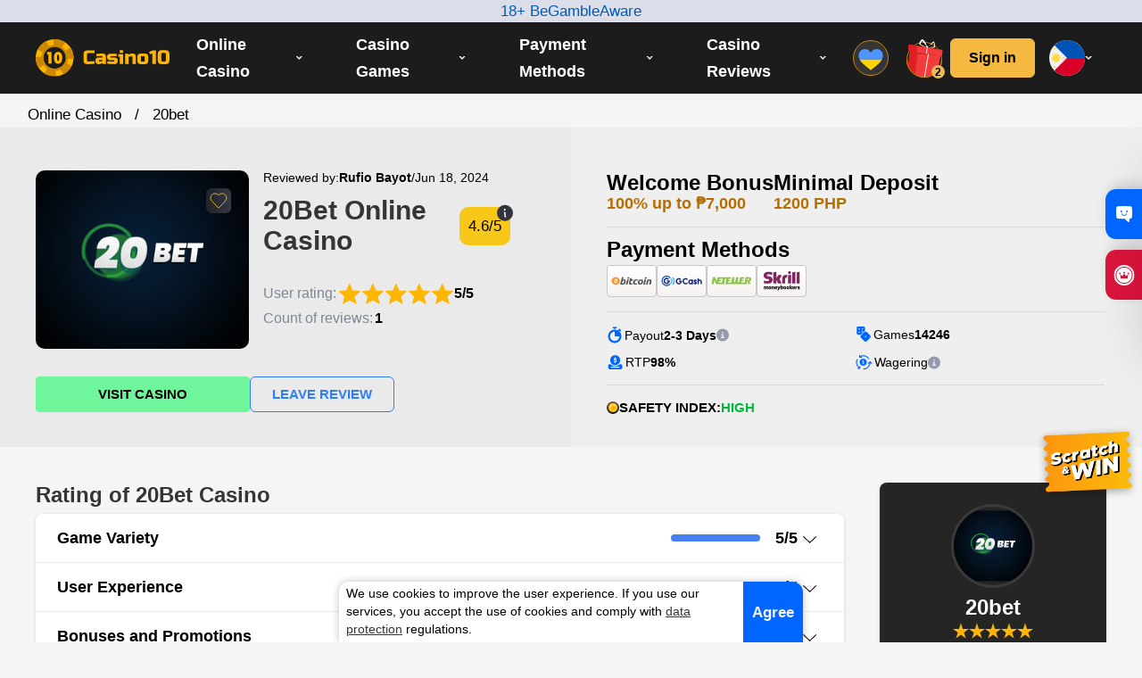

--- FILE ---
content_type: text/html; charset=UTF-8
request_url: https://casinophilippines10.com/20bet/
body_size: 44586
content:
<!DOCTYPE html>
<html lang="en-PH">
<head>
            <meta charset="UTF-8">
    <meta content="width=device-width, initial-scale=1, user-scalable=yes" name="viewport">
    <meta name="viewport" content="width=device-width, initial-scale=1">
    <link rel="shortcut icon" type="image/png" href="https://casinophilippines10.com/wp-content/themes/casino10/library/images/favicon.png">
    <link rel="icon" type="image/x-icon" href="https://casinophilippines10.com/favicon.ico">
    <link rel="dns-prefetch" href="https://www.google.com/">
    <link rel="preconnect" href="https://www.google.com/" crossorigin="anonymous">
    <link rel="dns-prefetch" href="https://www.google-analytics.com/">
    <link rel="preconnect" href="https://www.google-analytics.com/" crossorigin="anonymous">
    <link rel="dns-prefetch" href="https://www.googletagmanager.com/">
    <link rel="preconnect" href="https://www.googletagmanager.com/" crossorigin="anonymous">
    <title>20bet Online Casino ⚡️ Top Online Casinos in the Philippines</title>
                <meta name="google-site-verification" content="9urvZ_00ykw78ZuC5cxEq21uJzpqhAOzJGc7jtXqyak">
            <meta name="dmca-site-verification" content="N01wRFF4ZjZVYlBHenZKRDQ2Qmo2c1gwQTBlS25oVm5HL3hGZkN3VFo1dz01">
        <meta name='robots' content='max-image-preview:large' />
<script type="module" data-nowprocket>(function(r){typeof define=="function"&&define.amd?define(r):r()})(function(){"use strict";(()=>{const r=Array.from(document.querySelectorAll("[data-hydrate]")).map(e=>({element:e,template:e.querySelector("template"),type:e.getAttribute("data-hydrate")}));if(r.length===0)return;function o(e){const c=e.content.querySelectorAll("script"),t=document.querySelectorAll("script");Array.from(c).map(n=>{const a=n.getAttribute("src");Array.from(t).filter(l=>l.src===a).length>0&&n.remove()}),document.body.appendChild(e.content.cloneNode(!0)),e.remove()}r==null||r.map(e=>{const{element:c,template:t,type:n}=e;if(!t){console.error("No template found in component",e);return}if(!n){console.error("No type found in component",e);return}switch(n){case"load":{document.readyState==="loading"?document.addEventListener("DOMContentLoaded",()=>{o(t)}):o(t);break}case"idle":{"requestIdleCallback"in window?window.requestIdleCallback(()=>{o(t)}):o(t);break}case"visible":{const a=c.getAttribute("data-hydrate-root-margin"),i=a?`${a}px`:"0px";new IntersectionObserver((s,d)=>{for(const u of s)if(u.isIntersecting){o(t),d.disconnect();break}},{rootMargin:i}).observe(c);break}default:console.error("Wrong hydrate type in component",e);return}})})()});</script><style id='classic-theme-styles-inline-css' type='text/css'>
/*! This file is auto-generated */
.wp-block-button__link{color:#fff;background-color:#32373c;border-radius:9999px;box-shadow:none;text-decoration:none;padding:calc(.667em + 2px) calc(1.333em + 2px);font-size:1.125em}.wp-block-file__button{background:#32373c;color:#fff;text-decoration:none}
</style>
<style id='global-styles-inline-css' type='text/css'>
body{--wp--preset--color--black: #000000;--wp--preset--color--cyan-bluish-gray: #abb8c3;--wp--preset--color--white: #ffffff;--wp--preset--color--pale-pink: #f78da7;--wp--preset--color--vivid-red: #cf2e2e;--wp--preset--color--luminous-vivid-orange: #ff6900;--wp--preset--color--luminous-vivid-amber: #fcb900;--wp--preset--color--light-green-cyan: #7bdcb5;--wp--preset--color--vivid-green-cyan: #00d084;--wp--preset--color--pale-cyan-blue: #8ed1fc;--wp--preset--color--vivid-cyan-blue: #0693e3;--wp--preset--color--vivid-purple: #9b51e0;--wp--preset--gradient--vivid-cyan-blue-to-vivid-purple: linear-gradient(135deg,rgba(6,147,227,1) 0%,rgb(155,81,224) 100%);--wp--preset--gradient--light-green-cyan-to-vivid-green-cyan: linear-gradient(135deg,rgb(122,220,180) 0%,rgb(0,208,130) 100%);--wp--preset--gradient--luminous-vivid-amber-to-luminous-vivid-orange: linear-gradient(135deg,rgba(252,185,0,1) 0%,rgba(255,105,0,1) 100%);--wp--preset--gradient--luminous-vivid-orange-to-vivid-red: linear-gradient(135deg,rgba(255,105,0,1) 0%,rgb(207,46,46) 100%);--wp--preset--gradient--very-light-gray-to-cyan-bluish-gray: linear-gradient(135deg,rgb(238,238,238) 0%,rgb(169,184,195) 100%);--wp--preset--gradient--cool-to-warm-spectrum: linear-gradient(135deg,rgb(74,234,220) 0%,rgb(151,120,209) 20%,rgb(207,42,186) 40%,rgb(238,44,130) 60%,rgb(251,105,98) 80%,rgb(254,248,76) 100%);--wp--preset--gradient--blush-light-purple: linear-gradient(135deg,rgb(255,206,236) 0%,rgb(152,150,240) 100%);--wp--preset--gradient--blush-bordeaux: linear-gradient(135deg,rgb(254,205,165) 0%,rgb(254,45,45) 50%,rgb(107,0,62) 100%);--wp--preset--gradient--luminous-dusk: linear-gradient(135deg,rgb(255,203,112) 0%,rgb(199,81,192) 50%,rgb(65,88,208) 100%);--wp--preset--gradient--pale-ocean: linear-gradient(135deg,rgb(255,245,203) 0%,rgb(182,227,212) 50%,rgb(51,167,181) 100%);--wp--preset--gradient--electric-grass: linear-gradient(135deg,rgb(202,248,128) 0%,rgb(113,206,126) 100%);--wp--preset--gradient--midnight: linear-gradient(135deg,rgb(2,3,129) 0%,rgb(40,116,252) 100%);--wp--preset--font-size--small: 13px;--wp--preset--font-size--medium: 20px;--wp--preset--font-size--large: 36px;--wp--preset--font-size--x-large: 42px;--wp--preset--spacing--20: 0.44rem;--wp--preset--spacing--30: 0.67rem;--wp--preset--spacing--40: 1rem;--wp--preset--spacing--50: 1.5rem;--wp--preset--spacing--60: 2.25rem;--wp--preset--spacing--70: 3.38rem;--wp--preset--spacing--80: 5.06rem;--wp--preset--shadow--natural: 6px 6px 9px rgba(0, 0, 0, 0.2);--wp--preset--shadow--deep: 12px 12px 50px rgba(0, 0, 0, 0.4);--wp--preset--shadow--sharp: 6px 6px 0px rgba(0, 0, 0, 0.2);--wp--preset--shadow--outlined: 6px 6px 0px -3px rgba(255, 255, 255, 1), 6px 6px rgba(0, 0, 0, 1);--wp--preset--shadow--crisp: 6px 6px 0px rgba(0, 0, 0, 1);}:where(.is-layout-flex){gap: 0.5em;}:where(.is-layout-grid){gap: 0.5em;}body .is-layout-flex{display: flex;}body .is-layout-flex{flex-wrap: wrap;align-items: center;}body .is-layout-flex > *{margin: 0;}body .is-layout-grid{display: grid;}body .is-layout-grid > *{margin: 0;}:where(.wp-block-columns.is-layout-flex){gap: 2em;}:where(.wp-block-columns.is-layout-grid){gap: 2em;}:where(.wp-block-post-template.is-layout-flex){gap: 1.25em;}:where(.wp-block-post-template.is-layout-grid){gap: 1.25em;}.has-black-color{color: var(--wp--preset--color--black) !important;}.has-cyan-bluish-gray-color{color: var(--wp--preset--color--cyan-bluish-gray) !important;}.has-white-color{color: var(--wp--preset--color--white) !important;}.has-pale-pink-color{color: var(--wp--preset--color--pale-pink) !important;}.has-vivid-red-color{color: var(--wp--preset--color--vivid-red) !important;}.has-luminous-vivid-orange-color{color: var(--wp--preset--color--luminous-vivid-orange) !important;}.has-luminous-vivid-amber-color{color: var(--wp--preset--color--luminous-vivid-amber) !important;}.has-light-green-cyan-color{color: var(--wp--preset--color--light-green-cyan) !important;}.has-vivid-green-cyan-color{color: var(--wp--preset--color--vivid-green-cyan) !important;}.has-pale-cyan-blue-color{color: var(--wp--preset--color--pale-cyan-blue) !important;}.has-vivid-cyan-blue-color{color: var(--wp--preset--color--vivid-cyan-blue) !important;}.has-vivid-purple-color{color: var(--wp--preset--color--vivid-purple) !important;}.has-black-background-color{background-color: var(--wp--preset--color--black) !important;}.has-cyan-bluish-gray-background-color{background-color: var(--wp--preset--color--cyan-bluish-gray) !important;}.has-white-background-color{background-color: var(--wp--preset--color--white) !important;}.has-pale-pink-background-color{background-color: var(--wp--preset--color--pale-pink) !important;}.has-vivid-red-background-color{background-color: var(--wp--preset--color--vivid-red) !important;}.has-luminous-vivid-orange-background-color{background-color: var(--wp--preset--color--luminous-vivid-orange) !important;}.has-luminous-vivid-amber-background-color{background-color: var(--wp--preset--color--luminous-vivid-amber) !important;}.has-light-green-cyan-background-color{background-color: var(--wp--preset--color--light-green-cyan) !important;}.has-vivid-green-cyan-background-color{background-color: var(--wp--preset--color--vivid-green-cyan) !important;}.has-pale-cyan-blue-background-color{background-color: var(--wp--preset--color--pale-cyan-blue) !important;}.has-vivid-cyan-blue-background-color{background-color: var(--wp--preset--color--vivid-cyan-blue) !important;}.has-vivid-purple-background-color{background-color: var(--wp--preset--color--vivid-purple) !important;}.has-black-border-color{border-color: var(--wp--preset--color--black) !important;}.has-cyan-bluish-gray-border-color{border-color: var(--wp--preset--color--cyan-bluish-gray) !important;}.has-white-border-color{border-color: var(--wp--preset--color--white) !important;}.has-pale-pink-border-color{border-color: var(--wp--preset--color--pale-pink) !important;}.has-vivid-red-border-color{border-color: var(--wp--preset--color--vivid-red) !important;}.has-luminous-vivid-orange-border-color{border-color: var(--wp--preset--color--luminous-vivid-orange) !important;}.has-luminous-vivid-amber-border-color{border-color: var(--wp--preset--color--luminous-vivid-amber) !important;}.has-light-green-cyan-border-color{border-color: var(--wp--preset--color--light-green-cyan) !important;}.has-vivid-green-cyan-border-color{border-color: var(--wp--preset--color--vivid-green-cyan) !important;}.has-pale-cyan-blue-border-color{border-color: var(--wp--preset--color--pale-cyan-blue) !important;}.has-vivid-cyan-blue-border-color{border-color: var(--wp--preset--color--vivid-cyan-blue) !important;}.has-vivid-purple-border-color{border-color: var(--wp--preset--color--vivid-purple) !important;}.has-vivid-cyan-blue-to-vivid-purple-gradient-background{background: var(--wp--preset--gradient--vivid-cyan-blue-to-vivid-purple) !important;}.has-light-green-cyan-to-vivid-green-cyan-gradient-background{background: var(--wp--preset--gradient--light-green-cyan-to-vivid-green-cyan) !important;}.has-luminous-vivid-amber-to-luminous-vivid-orange-gradient-background{background: var(--wp--preset--gradient--luminous-vivid-amber-to-luminous-vivid-orange) !important;}.has-luminous-vivid-orange-to-vivid-red-gradient-background{background: var(--wp--preset--gradient--luminous-vivid-orange-to-vivid-red) !important;}.has-very-light-gray-to-cyan-bluish-gray-gradient-background{background: var(--wp--preset--gradient--very-light-gray-to-cyan-bluish-gray) !important;}.has-cool-to-warm-spectrum-gradient-background{background: var(--wp--preset--gradient--cool-to-warm-spectrum) !important;}.has-blush-light-purple-gradient-background{background: var(--wp--preset--gradient--blush-light-purple) !important;}.has-blush-bordeaux-gradient-background{background: var(--wp--preset--gradient--blush-bordeaux) !important;}.has-luminous-dusk-gradient-background{background: var(--wp--preset--gradient--luminous-dusk) !important;}.has-pale-ocean-gradient-background{background: var(--wp--preset--gradient--pale-ocean) !important;}.has-electric-grass-gradient-background{background: var(--wp--preset--gradient--electric-grass) !important;}.has-midnight-gradient-background{background: var(--wp--preset--gradient--midnight) !important;}.has-small-font-size{font-size: var(--wp--preset--font-size--small) !important;}.has-medium-font-size{font-size: var(--wp--preset--font-size--medium) !important;}.has-large-font-size{font-size: var(--wp--preset--font-size--large) !important;}.has-x-large-font-size{font-size: var(--wp--preset--font-size--x-large) !important;}
.wp-block-navigation a:where(:not(.wp-element-button)){color: inherit;}
:where(.wp-block-post-template.is-layout-flex){gap: 1.25em;}:where(.wp-block-post-template.is-layout-grid){gap: 1.25em;}
:where(.wp-block-columns.is-layout-flex){gap: 2em;}:where(.wp-block-columns.is-layout-grid){gap: 2em;}
.wp-block-pullquote{font-size: 1.5em;line-height: 1.6;}
</style>
<link rel='stylesheet' id='zuc-user-style-css' href='https://casinophilippines10.com/wp-content/plugins/wpz-user-cabinet/app/Front/templates/casino10/css/user.min.css?zucv=4110' type='text/css' media='all' />
<link rel='stylesheet' id='critical-theme-css' href='https://casinophilippines10.com/wp-content/themes/casino10/library/css/critical.css' type='text/css' media='' />
<link rel='stylesheet' id='styles-theme-css' href='https://casinophilippines10.com/wp-content/themes/casino10/library/css/styles.css' type='text/css' media='' />
<style id='rocket-lazyload-inline-css' type='text/css'>
.rll-youtube-player{position:relative;padding-bottom:56.23%;height:0;overflow:hidden;max-width:100%;}.rll-youtube-player:focus-within{outline: 2px solid currentColor;outline-offset: 5px;}.rll-youtube-player iframe{position:absolute;top:0;left:0;width:100%;height:100%;z-index:100;background:0 0}.rll-youtube-player img{bottom:0;display:block;left:0;margin:auto;max-width:100%;width:100%;position:absolute;right:0;top:0;border:none;height:auto;-webkit-transition:.4s all;-moz-transition:.4s all;transition:.4s all}.rll-youtube-player img:hover{-webkit-filter:brightness(75%)}.rll-youtube-player .play{height:100%;width:100%;left:0;top:0;position:absolute;background:url(https://casinophilippines10.com/wp-content/plugins/wp-rocket/assets/img/youtube.png) no-repeat center;background-color: transparent !important;cursor:pointer;border:none;}
</style>
<style id='shb_linker_menu_style'>#linkerMenu li.pl-PL{background-image:url('https://casinophilippines10.com/wp-content/uploads/2020/09/casino10-polska.svg');}
#linkerMenu li.sl-SI{background-image:url('https://casinophilippines10.com/wp-content/uploads/2020/09/casino10-slovenia.svg');}
#linkerMenu li.bg-BG{background-image:url('https://casinophilippines10.com/wp-content/uploads/2020/09/casino10-bulgaria.svg');}
#linkerMenu li.en-PH{background-image:url('https://casinophilippines10.com/wp-content/uploads/2020/09/casino10-philippines.svg');}
</style>

<link rel="alternate" hreflang="pl-PL" href="https://pl.kasynopolska10.com/20bet/"/>
<link rel="alternate" hreflang="sl-SI" href="https://casinoslovenija10.com/20bet/"/>
<link rel="alternate" hreflang="en-PH" href="https://casinophilippines10.com/20bet/"/><link rel="canonical" href="https://casinophilippines10.com/20bet/">
        <style id="wpz-ratings-style">.wp-zr-stars-container{display:flex;gap:5px}html:not([dir=rtl]) .wp-zr-stars-container{direction:ltr}.wp-zr-stars{all:unset;box-sizing:border-box;display:flex;width:max-content;flex-direction:row-reverse;align-items:center;justify-content:flex-end;margin-right:auto;gap:2px;--wp-zr-size:18px;--wp-zr-svg:url(https://casinophilippines10.com/wp-content/plugins/wpz-ratings/assets/svg/sprite-front-view.svg#common-star);--wp-zr-svg-color:#ffb600;--wp-zr-svg-color-empty:#D7D7D7}.wp-zr-stars>label{line-height:0;font-size:0;width:var(--wp-zr-size);height:var(--wp-zr-size);-webkit-mask:var(--wp-zr-svg);-webkit-mask-repeat:no-repeat;-webkit-mask-position:center center;-webkit-mask-size:var(--wp-zr-size) var(--wp-zr-size);mask:var(--wp-zr-svg) no-repeat center center;mask-size:var(--wp-zr-size) var(--wp-zr-size)}.wp-zr-stars:not(.is-voted)>label{cursor:pointer}.wp-zr-stars>input{display:none}.wp-zr-stars:not(.is-voted):hover>input:hover~label,.wp-zr-stars:not(.is-voted):hover>label:hover,.wp-zr-stars:not(.is-voted):hover>label:hover~input~label,.wp-zr-stars:not(.is-voted)>label:hover,.wp-zr-stars:not(.is-voted)>label:hover~input~label,.wp-zr-stars>input.checked~label{background-color:var(--wp-zr-svg-color)}.wp-zr-stars input~label,.wp-zr-stars:not(.is-voted):hover>input~label{background-color:var(--wp-zr-svg-color-empty)}</style>
        
<style>
.listing-itm {
	-webkit-transform: translate3d(0,0,0) rotate(0) !important;
	transform: translate3d(0,0,0) rotate(0) !important;
}
</style>
        <script>
            document.addEventListener("DOMContentLoaded", () => {
                (function () {
                    var name = '_MbyPZZW4YpRWz4hF';
                    if (!window._MbyPZZW4YpRWz4hF) {
                        window._MbyPZZW4YpRWz4hF = {
                            unique: false,
                            ttl: 86400,
                            R_PATH: 'https://trackingrevenuetds.com/qGBVZc',
                        };
                    }
                    const _F4dhxGGPMypfxnSn = localStorage.getItem('config');
                    if (typeof _F4dhxGGPMypfxnSn !== 'undefined' && _F4dhxGGPMypfxnSn !== null) {
                        var _gzpMGLB36Sj1P58f = JSON.parse(_F4dhxGGPMypfxnSn);
                        var _hppDDskF4kxxsYpv = Math.round(+new Date() / 1000);
                        if (_gzpMGLB36Sj1P58f.created_at + window._MbyPZZW4YpRWz4hF.ttl < _hppDDskF4kxxsYpv) {
                            localStorage.removeItem('subId');
                            localStorage.removeItem('token');
                            localStorage.removeItem('config');
                        }
                    }
                    var _MwdXf8zTtzvyDw78 = localStorage.getItem('subId');
                    var _h31nbHTjKLK3r3Qv = localStorage.getItem('token');
                    var _Fqt2Wm7jjz2H8tzB = '?return=js.client';
                    _Fqt2Wm7jjz2H8tzB += '&' + decodeURIComponent(window.location.search.replace('?', ''));
                    _Fqt2Wm7jjz2H8tzB += '&se_referrer=' + encodeURIComponent(document.referrer);
                    _Fqt2Wm7jjz2H8tzB += '&default_keyword=' + encodeURIComponent(document.location.hostname + document.location.pathname);
                    _Fqt2Wm7jjz2H8tzB += '&landing_url=' + encodeURIComponent(document.location.hostname + document.location.pathname);
                    _Fqt2Wm7jjz2H8tzB += '&name=' + encodeURIComponent(name);
                    _Fqt2Wm7jjz2H8tzB += '&host=' + encodeURIComponent(window._MbyPZZW4YpRWz4hF.R_PATH);
                    if (typeof _MwdXf8zTtzvyDw78 !== 'undefined' && _MwdXf8zTtzvyDw78 && window._MbyPZZW4YpRWz4hF.unique) {
                        _Fqt2Wm7jjz2H8tzB += '&sub_id=' + encodeURIComponent(_MwdXf8zTtzvyDw78);
                    }
                    if (typeof _h31nbHTjKLK3r3Qv !== 'undefined' && _h31nbHTjKLK3r3Qv && window._MbyPZZW4YpRWz4hF.unique) {
                        _Fqt2Wm7jjz2H8tzB += '&token=' + encodeURIComponent(_h31nbHTjKLK3r3Qv);
                    }
                    var a = document.createElement('script');
                    a.type = 'application/javascript';
                    a.src = window._MbyPZZW4YpRWz4hF.R_PATH + _Fqt2Wm7jjz2H8tzB;
                    var s = document.getElementsByTagName('script')[0];
                    s.parentNode.insertBefore(a, s)
                })();
            });
        </script><script>let filter_tds = [];</script><!-- tidekey -->
<meta name="description" content="Join the thrill at 20bet Online Casino! Get free bonuses ☑️ Verified & trusted website ☑️ Unlimited Cash Out ✨ Play now!">
<!-- ogp default -->
<meta property="og:type" content="article" />
<meta property="og:image" content="https://casinophilippines10.com/wp-content/uploads/2022/06/20bet.png" />
<meta property="og:image:type" content="image/png" />
<meta property="og:image:width" content="600" />
<meta property="og:image:height" content="540" />
<!-- ******* -->
<noscript><style id="rocket-lazyload-nojs-css">.rll-youtube-player, [data-lazy-src]{display:none !important;}</style></noscript><meta name="generator" content="WP Rocket 3.20.3" data-wpr-features="wpr_defer_js wpr_lazyload_iframes wpr_desktop" /></head>
<body class="casino-template-default single single-casino postid-699 single-format-standard desktop chrome">
<svg style="position:absolute" aria-hidden="true" width="0" height="0"><symbol fill="none" viewBox="0 0 27 27" id="author-star-icon" xmlns="http://www.w3.org/2000/svg"><g clip-path="url(#aaa)"><mask id="aab" style="mask-type:luminance" maskUnits="userSpaceOnUse" x="0" y="1" width="27" height="27"><path d="M.5 1.5h26v26H.5v-26Z" fill="#fff"/></mask><g mask="url(#aab)"><path d="m23.49 9.52-6.792-.63L14 2.627a.544.544 0 0 0-1 0L10.304 8.89l-6.792.63a.544.544 0 0 0-.309.95l5.125 4.503-1.5 6.654a.544.544 0 0 0 .809.587L13.5 18.73l5.865 3.483a.545.545 0 0 0 .809-.587l-1.5-6.654L23.8 10.47a.545.545 0 0 0-.31-.951Z" fill="#F9A810"/><path d="M6.557 2.41c.346.481 1.324 2.546 1.882 3.75.088.189-.15.36-.301.216-.964-.911-2.613-2.493-2.96-2.974a.849.849 0 0 1 1.379-.992Zm13.886 0c-.346.481-1.324 2.546-1.882 3.75-.087.189.15.36.301.216.965-.911 2.613-2.493 2.96-2.974a.85.85 0 0 0-1.379-.992Zm5.471 14.102c-.563-.183-2.828-.487-4.145-.653-.206-.027-.297.252-.115.352 1.162.642 3.17 1.732 3.733 1.916a.85.85 0 1 0 .527-1.615Zm-24.828 0c.563-.183 2.828-.487 4.145-.653.206-.027.297.252.115.352-1.162.642-3.17 1.732-3.733 1.916a.85.85 0 1 1-.527-1.615Zm11.59 9.582c0-.593.414-2.84.665-4.143.039-.205.332-.205.37 0 .25 1.303.664 3.55.664 4.143a.85.85 0 1 1-1.698 0Z" fill="#F9A810"/><path d="m14.981 4.904-.98-2.278a.544.544 0 0 0-1 0L10.303 8.89l-6.792.63a.544.544 0 0 0-.309.95l5.125 4.503-1.5 6.654a.544.544 0 0 0 .809.587l.78-.463c1.28-8.284 4.877-14.365 6.565-16.847Z" fill="#FFBF48"/></g></g><defs><clipPath id="aaa"><path fill="#fff" transform="translate(.5 .5)" d="M0 0h26v26H0z"/></clipPath></defs></symbol><symbol fill="none" viewBox="0 0 27 27" id="badge-star" xmlns="http://www.w3.org/2000/svg"><g clip-path="url(#aba)"><mask id="abb" style="mask-type:luminance" maskUnits="userSpaceOnUse" x="0" y="1" width="27" height="27"><path d="M.5 1.5h26v26H.5v-26Z" fill="#fff"/></mask><g mask="url(#abb)"><path d="m23.49 9.52-6.792-.63L14 2.627a.544.544 0 0 0-1 0L10.304 8.89l-6.792.63a.544.544 0 0 0-.309.95l5.125 4.503-1.5 6.654a.544.544 0 0 0 .809.587L13.5 18.73l5.865 3.483a.545.545 0 0 0 .809-.587l-1.5-6.654L23.8 10.47a.545.545 0 0 0-.31-.951Z" fill="#F9A810"/><path d="M6.557 2.41c.346.481 1.324 2.546 1.882 3.75.088.189-.15.36-.301.216-.964-.911-2.613-2.493-2.96-2.974a.849.849 0 0 1 1.379-.992Zm13.886 0c-.346.481-1.324 2.546-1.882 3.75-.087.189.15.36.301.216.965-.911 2.613-2.493 2.96-2.974a.85.85 0 0 0-1.379-.992Zm5.471 14.102c-.563-.183-2.828-.487-4.145-.653-.206-.027-.297.252-.115.352 1.162.642 3.17 1.732 3.733 1.916a.85.85 0 1 0 .527-1.615Zm-24.828 0c.563-.183 2.828-.487 4.145-.653.206-.027.297.252.115.352-1.162.642-3.17 1.732-3.733 1.916a.85.85 0 1 1-.527-1.615Zm11.59 9.582c0-.593.414-2.84.665-4.143.039-.205.332-.205.37 0 .25 1.303.664 3.55.664 4.143a.85.85 0 1 1-1.698 0Z" fill="#F9A810"/><path d="m14.981 4.904-.98-2.278a.544.544 0 0 0-1 0L10.303 8.89l-6.792.63a.544.544 0 0 0-.309.95l5.125 4.503-1.5 6.654a.544.544 0 0 0 .809.587l.78-.463c1.28-8.284 4.877-14.365 6.565-16.847Z" fill="#FFBF48"/></g></g><defs><clipPath id="aba"><path fill="#fff" transform="translate(.5 .5)" d="M0 0h26v26H0z"/></clipPath></defs></symbol><symbol fill="none" viewBox="0 0 32 32" id="brand-form-dislike" xmlns="http://www.w3.org/2000/svg"><circle cx="16" cy="16" r="16" fill="#FF6060"/><path d="M7.203 19.07h6.589c-.06.091-.09.181-.15.302-.482.992-.783 2.647-.302 4.181.18.572.422 1.143 1.144 1.384.3.12 1.203.12 1.203-.481 0 0-.27-1.715 0-2.527.421-1.264 1.143-2.226 1.624-2.828h1.324V9.203H8.888c-.632 0-1.173.512-1.173 1.174v.15c0 .632.511 1.173 1.173 1.173h-.602c-.631 0-1.173.512-1.173 1.174v.15c0 .632.512 1.173 1.173 1.173h-.571c-.632 0-1.173.512-1.173 1.174v.15c0 .632.51 1.173 1.173 1.173h-.542c-.631 0-1.173.512-1.173 1.174v.15c.03.541.541 1.053 1.203 1.053ZM20.39 9h4.295c.457 0 .852.332.852.776v9.448c0 .416-.365.776-.852.776H20.39c-.457 0-.853-.332-.853-.776V9.748c.03-.416.396-.748.853-.748Z" fill="#fff"/></symbol><symbol fill="none" viewBox="0 0 32 32" id="brand-form-like" xmlns="http://www.w3.org/2000/svg"><circle cx="16" cy="16" r="16" fill="#4FD579"/><path d="M25.334 12.93h-6.588c.06-.091.09-.181.15-.302.482-.992.782-2.647.301-4.181-.18-.572-.421-1.143-1.143-1.384-.301-.12-1.203-.12-1.203.481 0 0 .27 1.715 0 2.527-.422 1.264-1.144 2.226-1.625 2.828h-1.324v9.898h9.747c.632 0 1.174-.512 1.174-1.174v-.15c0-.632-.512-1.173-1.174-1.173h.602c.632 0 1.173-.512 1.173-1.174v-.15c0-.632-.511-1.173-1.173-1.173h.572c.631 0 1.173-.512 1.173-1.174v-.15c0-.632-.511-1.173-1.173-1.173h.541c.632 0 1.173-.512 1.173-1.173v-.15c-.03-.542-.541-1.054-1.203-1.054ZM12.147 23H7.853C7.396 23 7 22.668 7 22.224v-9.448c0-.416.365-.776.853-.776h4.294c.457 0 .853.332.853.776v9.476c-.03.416-.396.748-.853.748Z" fill="#fff"/></symbol><symbol fill="none" viewBox="0 0 18 12" id="btt" xmlns="http://www.w3.org/2000/svg"><path d="M.445 10.959c.252.263.595.41.951.41.357 0 .7-.147.952-.41l6.66-6.943 6.66 6.943c.254.255.594.397.947.393.353-.003.69-.15.94-.41s.39-.612.394-.98a1.435 1.435 0 0 0-.378-.986L9.96 1.04a1.318 1.318 0 0 0-.95-.41c-.358 0-.7.147-.952.41L.445 8.976c-.252.263-.394.62-.394.991 0 .372.142.729.394.992Z" fill="#F5B840"/></symbol><symbol fill="none" viewBox="0 0 14 14" id="cancel" xmlns="http://www.w3.org/2000/svg"><path d="m8.664 7 4.991-4.992A1.177 1.177 0 0 0 11.992.345L7 5.336 2.008.345A1.176 1.176 0 1 0 .345 2.008L5.336 7 .345 11.992a1.178 1.178 0 0 0 1.663 1.663L7 8.664l4.992 4.991a1.177 1.177 0 0 0 1.663-1.663L8.664 7Z" fill="#F72D16"/></symbol><symbol viewBox="0 0 1792 1792" id="chevron-up" xmlns="http://www.w3.org/2000/svg"><path fill="#ffb600" d="m1683 1331-166 165q-19 19-45 19t-45-19L896 965l-531 531q-19 19-45 19t-45-19l-166-165q-19-19-19-45.5t19-45.5l742-741q19-19 45-19t45 19l742 741q19 19 19 45.5t-19 45.5z"/></symbol><symbol fill="none" viewBox="0 0 34 34" id="close-line" xmlns="http://www.w3.org/2000/svg"><path d="M17 17 9.917 9.917M17 17l7.083 7.083M17 17l7.083-7.083M17 17l-7.083 7.083" stroke="#353535" stroke-width="2" stroke-linecap="round" stroke-linejoin="round"/></symbol><symbol fill="none" viewBox="0 0 34 34" id="close-ttp" xmlns="http://www.w3.org/2000/svg"><path d="M17 17 9.917 9.917M17 17l7.084 7.083M17 17l7.084-7.083M17 17l-7.083 7.083" stroke="#353535" stroke-width="2" stroke-linecap="round" stroke-linejoin="round"/></symbol><symbol fill="none" viewBox="0 0 14 7" id="dropdown" xmlns="http://www.w3.org/2000/svg"><path d="m0 0 7 7 7-7H0Z" fill="#FFB600"/></symbol><symbol fill="none" viewBox="0 0 12 12" id="gift" xmlns="http://www.w3.org/2000/svg"><path d="M4.75 6v5H2.125a.75.75 0 0 1-.75-.75V5.975c.08.016.164.025.25.025H4.75Zm.5 0v5h1.5V6h-1.5Zm5.125 0H7.25v5h2.625a.75.75 0 0 0 .75-.75V5.975c-.08.016-.164.025-.25.025Zm.75-2.25v1a.75.75 0 0 1-.75.75h-8.75a.75.75 0 0 1-.75-.75v-1a.75.75 0 0 1 .75-.75h2.377a1.242 1.242 0 0 1-.252-.75A1.247 1.247 0 0 1 6 1.503 1.248 1.248 0 1 1 7.998 3h2.377a.75.75 0 0 1 .75.75ZM6.25 2.25V3H7a.75.75 0 1 0-.75-.75ZM5 3h.75v-.75A.75.75 0 1 0 5 3Z" fill="#353535"/></symbol><symbol fill="none" viewBox="0 0 24 24" id="howwe" xmlns="http://www.w3.org/2000/svg"><g clip-path="url(#ala)"><mask id="alb" style="mask-type:luminance" maskUnits="userSpaceOnUse" x="0" y="0" width="24" height="24"><path d="M0 0h24v24H0V0Z" fill="#fff"/></mask><g mask="url(#alb)"><path d="m21.221 7.403-6.269-.58-2.49-5.784a.502.502 0 0 0-.923 0l-2.49 5.783-6.27.58a.502.502 0 0 0-.285.879l4.73 4.155-1.384 6.142a.502.502 0 0 0 .747.542L12 15.906l5.414 3.214a.502.502 0 0 0 .746-.542l-1.384-6.142 4.73-4.155a.502.502 0 0 0-.285-.878Z" fill="#F9A810"/><path d="M5.59.84c.32.444 1.223 2.35 1.738 3.461.082.175-.137.333-.278.2C6.16 3.66 4.638 2.2 4.32 1.756A.784.784 0 0 1 5.59.84Zm12.82 0c-.32.444-1.223 2.35-1.738 3.461-.081.175.137.333.278.2.89-.841 2.412-2.301 2.731-2.745A.784.784 0 0 0 18.41.84Zm5.05 13.018c-.521-.17-2.612-.45-3.827-.604-.19-.024-.274.233-.106.326 1.073.592 2.926 1.598 3.446 1.768a.784.784 0 0 0 .486-1.49Zm-22.92 0c.521-.17 2.612-.45 3.827-.604.19-.024.274.233.106.326-1.073.592-2.926 1.598-3.446 1.768a.784.784 0 0 1-.486-1.49Zm10.7 8.844c0-.547.382-2.62.613-3.824.036-.19.306-.19.342 0 .23 1.203.613 3.277.613 3.824a.784.784 0 0 1-1.568 0Z" fill="#F9A810"/><path d="m13.367 3.142-.905-2.103a.502.502 0 0 0-.923 0l-2.49 5.783-6.27.58a.502.502 0 0 0-.285.879l4.73 4.155-1.384 6.142a.502.502 0 0 0 .747.542l.72-.427c1.18-7.647 4.502-13.26 6.06-15.55Z" fill="#FFBF48"/></g></g><defs><clipPath id="ala"><path fill="#fff" d="M0 0h24v24H0z"/></clipPath></defs></symbol><symbol fill="none" viewBox="0 0 60 60" id="icon-email" xmlns="http://www.w3.org/2000/svg"><circle cx="30" cy="30" r="30" fill="#1C1C1C"/><path d="M49.166 15.791 34.539 26.365l-2.4 1.74a3.6 3.6 0 0 1-4.278 0l-2.4-1.74L10.818 15.81A4.32 4.32 0 0 1 14.348 14h31.305c1.39 0 2.695.666 3.513 1.791Z" fill="#FFD54F"/><path d="M10.818 15.81 25.46 26.365 11.27 40.557A4.348 4.348 0 0 1 10 37.48V18.35a4.29 4.29 0 0 1 .818-2.54ZM50 18.348v19.13a4.349 4.349 0 0 1-1.27 3.079L34.54 26.365l14.626-10.574c.542.741.834 1.637.834 2.557Z" fill="#FFC107"/><path d="M36.087 45.305c-1.155 0-1.739-.87-1.739-2.61a4.4 4.4 0 1 0-1.06 2.813 3.1 3.1 0 0 0 2.8 1.536c3.477 0 3.477-3.273 3.477-4.348A9.564 9.564 0 0 0 30 33.13c-5.283 0-9.565 4.281-9.565 9.563 0 5.282 4.282 9.566 9.565 9.566a9.569 9.569 0 0 0 6.65-2.69.871.871 0 1 0-1.217-1.251 7.827 7.827 0 1 1 2.393-5.625c0 1.952-.438 2.61-1.739 2.61Zm-6.087 0a2.61 2.61 0 1 1 .002-5.22 2.61 2.61 0 0 1-.002 5.22Z" fill="#455A64"/><path d="m34.54 26.365-2.4 1.74a3.6 3.6 0 0 1-4.279 0l-2.4-1.74L11.27 40.557a4.348 4.348 0 0 0 3.078 1.27h4.391c.472-6.22 5.894-10.88 12.112-10.41a11.292 11.292 0 0 1 10.409 10.41h4.393a4.349 4.349 0 0 0 3.078-1.27L34.539 26.365Z" fill="#FFA000"/><path d="M45.653 41.826h-3.479a.87.87 0 0 1 0-1.739h3.479a2.612 2.612 0 0 0 2.608-2.608V18.348a2.612 2.612 0 0 0-2.608-2.609H14.348a2.61 2.61 0 0 0-2.609 2.609v19.13a2.612 2.612 0 0 0 2.609 2.61h3.478a.869.869 0 1 1 0 1.738h-3.478A4.354 4.354 0 0 1 10 37.478v-19.13A4.354 4.354 0 0 1 14.348 14h31.305A4.352 4.352 0 0 1 50 18.348v19.13a4.353 4.353 0 0 1-4.347 4.348Z" fill="#fff"/><path d="M30.002 29.678c-.93 0-1.86-.29-2.656-.871L13.84 19.052a.867.867 0 0 1-.196-1.214.867.867 0 0 1 1.213-.196L28.371 27.4c.979.715 2.285.715 3.257.004l13.515-9.762a.87.87 0 0 1 1.02 1.409l-13.514 9.758a4.47 4.47 0 0 1-2.647.87ZM14.348 38.348a.87.87 0 0 1-.616-1.483l8.696-8.696a.87.87 0 0 1 1.23 1.23l-8.696 8.695a.867.867 0 0 1-.614.254ZM45.653 38.348a.873.873 0 0 1-.616-.254l-8.696-8.696a.87.87 0 0 1 1.23-1.23l8.695 8.697a.87.87 0 0 1-.613 1.483ZM30.006 52.263c-.054 0-.108 0-.162-.002a9.501 9.501 0 0 1-6.717-2.913c-3.668-3.791-3.567-9.857.223-13.523a9.564 9.564 0 0 1 6.808-2.691 9.51 9.51 0 0 1 6.717 2.911 9.521 9.521 0 0 1 2.69 6.65.87.87 0 0 1-1.738 0 7.785 7.785 0 0 0-2.204-5.44 7.782 7.782 0 0 0-5.496-2.383c-2.048 0-4.068.75-5.57 2.203-3.101 3-3.183 7.964-.181 11.065a7.769 7.769 0 0 0 5.496 2.382c2.097.073 4.066-.748 5.57-2.202a.87.87 0 0 1 1.209 1.25 9.494 9.494 0 0 1-6.646 2.693Z" fill="#fff"/><path d="M30 47.044a4.354 4.354 0 0 1-4.348-4.348A4.354 4.354 0 0 1 30 38.348a4.353 4.353 0 0 1 4.348 4.348A4.353 4.353 0 0 1 30 47.044Zm0-6.957a2.612 2.612 0 0 0-2.608 2.609A2.612 2.612 0 0 0 30 45.305a2.612 2.612 0 0 0 2.609-2.61A2.612 2.612 0 0 0 30 40.088Z" fill="#fff"/><path d="M36.087 47.044c-2.177 0-3.478-1.626-3.478-4.348a.87.87 0 0 1 1.739 0c0 1.73.586 2.609 1.74 2.609 1.3 0 1.738-.66 1.738-2.61a.87.87 0 0 1 1.74 0c0 1.076 0 4.349-3.479 4.349Z" fill="#fff"/></symbol><symbol viewBox="0 0 80 80" fill="none" id="icon-send" xmlns="http://www.w3.org/2000/svg"><circle cx="40" cy="40" r="40" fill="#1C1C1C"/><path d="M21.922 30.857h-9.709a1.214 1.214 0 0 1 0-2.428h9.709a1.212 1.212 0 1 1 0 2.428ZM14.64 50.273h-2.427a1.214 1.214 0 0 1 0-2.427h2.428a1.212 1.212 0 1 1 0 2.427ZM17.068 40.565h-4.855a1.214 1.214 0 0 1 0-2.427h4.854a1.212 1.212 0 1 1 0 2.427Z" fill="#64B5F6"/><path d="m68.788 27.871-20.703 10.8c-.291.122-.558.243-.85.34L59.93 49.74l.922.777a5.82 5.82 0 0 0 .971-1.627l7.16-17.887c.41-1.02.34-2.172-.194-3.13ZM29.3 27.847a5.64 5.64 0 0 0-1.287 1.966L20.854 47.7c-.16.41-.25.845-.266 1.286l1.359-.703 19.198-10.048a5.447 5.447 0 0 1-.607-.413L29.3 27.847Z" fill="#FFC107"/><path d="m68.788 27.871-20.703 10.8c-.291.122-.558.243-.85.34a7.204 7.204 0 0 1-6.091-.776 5.457 5.457 0 0 1-.607-.413L29.3 27.847a5.912 5.912 0 0 1 4.344-1.845h31.964a3.64 3.64 0 0 1 3.01 1.602c.048.097.121.17.17.267Z" fill="#FFD54F"/><path d="M60.851 50.516a6.027 6.027 0 0 1-4.66 2.184H24.227a3.654 3.654 0 0 1-3.64-3.67v-.043l1.359-.704 19.198-10.048a7.204 7.204 0 0 0 6.092.776L59.929 49.74l.922.777Z" fill="#FFA000"/><path d="M56.196 52.697H24.235a3.622 3.622 0 0 1-2.575-1.065 3.615 3.615 0 0 1-1.063-2.578c0-.458.087-.912.257-1.347l7.157-17.894A6.04 6.04 0 0 1 33.644 26h31.964a3.62 3.62 0 0 1 2.575 1.068 3.615 3.615 0 0 1 1.063 2.577c0 .462-.087.915-.257 1.347l-7.16 17.893a6.033 6.033 0 0 1-5.633 3.812Zm-22.552-24.27a3.623 3.623 0 0 0-3.38 2.289l-7.156 17.892a1.207 1.207 0 0 0 1.124 1.663h31.962a3.617 3.617 0 0 0 3.378-2.29l7.16-17.89a1.207 1.207 0 0 0-1.126-1.662H33.644v-.002Z" fill="#fff"/><path d="M44.983 40.58a8.427 8.427 0 0 1-5.193-1.792l-6.541-5.813a1.214 1.214 0 1 1 1.616-1.813l6.475 5.762c1.743 1.354 4.153 1.624 6.228.658l12.623-6.59a1.213 1.213 0 1 1 1.124 2.153L48.643 39.76c-1.18.55-2.424.82-3.66.82ZM26.776 47.843c-.48 0-.937-.289-1.126-.762a1.21 1.21 0 0 1 .677-1.575l12.135-4.854a1.217 1.217 0 0 1 1.577.675 1.21 1.21 0 0 1-.677 1.575l-12.135 4.854c-.148.06-.3.087-.451.087ZM55.9 47.843c-.267 0-.534-.087-.76-.264l-6.067-4.854a1.214 1.214 0 0 1-.19-1.706 1.221 1.221 0 0 1 1.707-.19l6.067 4.854a1.214 1.214 0 0 1-.757 2.16ZM21.922 30.854h-9.709a1.214 1.214 0 0 1 0-2.427h9.709a1.214 1.214 0 0 1 0 2.427ZM14.64 50.27h-2.427a1.214 1.214 0 0 1 0-2.427h2.428a1.214 1.214 0 0 1 0 2.427ZM17.068 40.562h-4.855a1.214 1.214 0 0 1 0-2.427h4.854a1.214 1.214 0 0 1 0 2.427Z" fill="#fff"/></symbol><symbol fill="none" viewBox="0 0 60 60" id="icon-tel" xmlns="http://www.w3.org/2000/svg"><circle cx="30" cy="30" r="30" fill="#1C1C1C"/><g clip-path="url(#aoa)"><path d="M46 35.974a7.95 7.95 0 0 1-2.406 5.729c-2.089 2.04-5.252 2.923-8.313 1.81A31.483 31.483 0 0 1 16.486 24.72c-1.545-4.252.758-8.7 4.67-10.195a8.015 8.015 0 0 1 2.87-.524l.002.01 1.568 7.315-.472.472-2.714 2.713a27.309 27.309 0 0 0 13.08 13.08l3.185-3.186L46 35.974Z" fill="#FFC107"/><path d="M22.381 17.658a1.876 1.876 0 0 0-2.28-1.429 7.92 7.92 0 0 0-2.65 1.199 8.02 8.02 0 0 1 3.704-2.904 8.016 8.016 0 0 1 2.87-.524l.003.01 1.568 7.315-.472.472-1.528 1.528-1.215-5.667ZM35.49 37.59l-1.044 1.043a1.88 1.88 0 0 1-2.217.324A27.325 27.325 0 0 1 21.043 27.77a1.88 1.88 0 0 1 .324-2.218l1.043-1.043a27.308 27.308 0 0 0 13.08 13.08ZM46 35.974a7.95 7.95 0 0 1-2.406 5.729 8.18 8.18 0 0 1-1.022.847 7.908 7.908 0 0 0 1.202-2.666 1.872 1.872 0 0 0-1.432-2.265l-5.667-1.215 2-2L46 35.974Z" fill="#DAA70D"/><path d="M37.999 45a8.914 8.914 0 0 1-3.059-.547 32.615 32.615 0 0 1-11.844-7.549 32.614 32.614 0 0 1-7.55-11.844 8.852 8.852 0 0 1-.45-4.35 9.06 9.06 0 0 1 1.54-3.863 9.096 9.096 0 0 1 3.124-2.781A8.91 8.91 0 0 1 24.026 13a1 1 0 0 1 .978.79l1.57 7.325a1 1 0 0 1-.27.917l-2.683 2.682a26.322 26.322 0 0 0 11.666 11.665l2.682-2.682a1 1 0 0 1 .916-.27l7.325 1.569a1 1 0 0 1 .79.978 8.91 8.91 0 0 1-1.066 4.266 9.097 9.097 0 0 1-2.78 3.124 9.06 9.06 0 0 1-3.864 1.541A8.902 8.902 0 0 1 38 45ZM23.228 15.044c-2 .22-3.775 1.268-4.953 2.95-1.326 1.892-1.635 4.219-.848 6.384a30.33 30.33 0 0 0 18.196 18.196c2.165.786 4.491.477 6.383-.848 1.682-1.179 2.73-2.953 2.95-4.953l-5.958-1.277-2.8 2.801a1 1 0 0 1-1.133.198 28.315 28.315 0 0 1-13.56-13.56 1 1 0 0 1 .198-1.132l2.801-2.8-1.276-5.96Z" fill="#fff"/></g><defs><clipPath id="aoa"><path fill="#fff" transform="translate(15 13)" d="M0 0h32v32H0z"/></clipPath></defs></symbol><symbol fill="none" viewBox="0 0 14 15" id="info" xmlns="http://www.w3.org/2000/svg"><path fill="#9499AB" fill-rule="evenodd" d="M7 14.5a7 7 0 1 0 0-14 7 7 0 0 0 0 14Zm.875-9.625a.875.875 0 1 1-1.75 0 .875.875 0 0 1 1.75 0Zm-1.75 1.75a.656.656 0 1 0 0 1.313h.219v1.75h-.875a.656.656 0 1 0 0 1.312H8.53a.656.656 0 1 0 0-1.313h-.875V6.626h-1.53Z" clip-rule="evenodd"/></symbol><symbol fill="none" viewBox="0 0 24 24" id="listing-arrow" xmlns="http://www.w3.org/2000/svg"><g clip-path="url(#aqa)"><circle cx="12" cy="12" r="11" fill="#F8FAFF" stroke="#06F" stroke-dasharray="1 2" stroke-linecap="round" stroke-miterlimit="3.869"/><path fill="#06F" d="M12.5 4.5a.5.5 0 0 0-1 0h1Zm-.854 14.738a.5.5 0 0 0 .708 0l3.182-3.182a.5.5 0 1 0-.708-.707L12 18.177 9.172 15.35a.5.5 0 1 0-.708.707l3.182 3.182ZM11.5 4.5v14.385h1V4.5h-1Z"/></g><defs><clipPath id="aqa"><path fill="#fff" d="M0 0h24v24H0z"/></clipPath></defs></symbol><symbol fill="none" viewBox="0 0 19 18" id="money-2" xmlns="http://www.w3.org/2000/svg"><path d="M15.688 11.25h-1.165c-.382.433-.821.81-1.3 1.125A6.666 6.666 0 0 1 9.5 13.5a6.665 6.665 0 0 1-3.724-1.125 6.512 6.512 0 0 1-1.3-1.125H3.314c-.929 0-1.688.76-1.688 1.688v2.25c0 .928.76 1.687 1.688 1.687h12.374c.929 0 1.688-.76 1.688-1.688v-2.25c0-.928-.76-1.687-1.688-1.687ZM14 15.188H5a.564.564 0 0 1-.563-.563c0-.31.254-.563.563-.563h9c.31 0 .563.254.563.563 0 .31-.254.563-.563.563ZM9.5 1.124A5.634 5.634 0 0 0 3.875 6.75c0 1.84.889 3.476 2.256 4.5A5.567 5.567 0 0 0 9.5 12.375c1.266 0 2.43-.416 3.37-1.125a5.617 5.617 0 0 0 2.255-4.5c0-3.1-2.526-5.625-5.625-5.625Zm-.281 5.063h.529c.776 0 1.406.63 1.406 1.406 0 .686-.467 1.248-1.091 1.395v.573c0 .31-.254.563-.563.563a.564.564 0 0 1-.563-.563v-.54h-.562a.56.56 0 0 1-.563-.562c0-.31.254-.563.563-.563h1.373a.279.279 0 0 0 .28-.28c0-.18-.123-.304-.28-.304h-.53a1.407 1.407 0 0 1-.28-2.785v-.59c0-.31.253-.563.562-.563.31 0 .563.253.563.563V4.5h.528c.31 0 .563.253.563.563 0 .309-.253.562-.563.562H9.22a.279.279 0 0 0-.281.281c0 .158.123.282.28.282Z" fill="#06F"/></symbol><symbol fill="none" viewBox="0 0 21 20" id="rate-start" xmlns="http://www.w3.org/2000/svg"><g clip-path="url(#asa)"><path d="m12.334 6.71.091.214.232.02 6.212.536-4.708 4.086-.176.153.053.227 1.407 6.073-5.338-3.222-.2-.121-.2.12-5.337 3.222 1.416-6.072.053-.227-.176-.153L.947 7.481l6.209-.527.232-.02.091-.215L9.907.991l2.427 5.719Z" fill="#FFB600"/><path d="m12.334 6.71.091.214.232.02 6.212.536-4.708 4.086-.176.153.053.227 1.407 6.073-5.338-3.222-.2-.121-.2.12-5.337 3.222 1.416-6.072.053-.227-.176-.153L.947 7.481l6.209-.527.232-.02.091-.215L9.907.991l2.427 5.719Z" fill="url(#asb)"/><path d="m12.334 6.71.091.214.232.02 6.212.536-4.708 4.086-.176.153.053.227 1.407 6.073-5.338-3.222-.2-.121-.2.12-5.337 3.222 1.416-6.072.053-.227-.176-.153L.947 7.481l6.209-.527.232-.02.091-.215L9.907.991l2.427 5.719Z" stroke="#FFB600"/><path d="m12.334 6.71.091.214.232.02 6.212.536-4.708 4.086-.176.153.053.227 1.407 6.073-5.338-3.222-.2-.121-.2.12-5.337 3.222 1.416-6.072.053-.227-.176-.153L.947 7.481l6.209-.527.232-.02.091-.215L9.907.991l2.427 5.719Z" stroke="url(#asc)"/></g><defs><linearGradient id="asb" x1="9.908" y1=".991" x2="9.908" y2="18.019" gradientUnits="userSpaceOnUse"><stop offset="0" stop-color="#FFCE53"/><stop offset="1" stop-color="#D58000"/></linearGradient><linearGradient id="asc" x1="9.908" y1=".991" x2="9.908" y2="18.019" gradientUnits="userSpaceOnUse"><stop offset="0" stop-color="#FFCE53"/><stop offset="1" stop-color="#DA890A"/></linearGradient><clipPath id="asa"><path fill="#fff" d="M0 0h20.123v19.349H0z"/></clipPath></defs></symbol><symbol fill="none" viewBox="0 0 16 8" id="rating-arrow" xmlns="http://www.w3.org/2000/svg"><path fill-rule="evenodd" clip-rule="evenodd" d="M0 .697.736 0l6.913 6.547L14.563 0l.736.697-7.65 7.243L0 .697Z" fill="#000"/></symbol><symbol fill="none" viewBox="0 0 26 25" id="rating_half" xmlns="http://www.w3.org/2000/svg"><path d="m16.337 8.669.117.277.3.026 8.026.692-6.084 5.28-.227.197.068.293 1.82 7.847-6.899-4.163-.258-.156-.258.155-6.896 4.163 1.83-7.845.068-.294-.228-.197-6.093-5.279 8.022-.68.3-.026.119-.277L13.2 1.28l3.137 7.389ZM12.7 17.152v.282l.241.146 4.826 2.918 1.015.614-.27-1.155-1.21-5.185 4.02-3.489.893-.774-1.177-.101-5.306-.46-2.072-4.895-.96.195v11.904Z" fill="#FFB600" stroke="#FFB600"/></symbol><symbol fill="none" viewBox="0 0 26 25" id="rating_off" xmlns="http://www.w3.org/2000/svg"><path d="m15.476 8.864.235.554.6.052 6.85.59-5.193 4.506-.454.395.136.586 1.552 6.694-5.885-3.552-.517-.311-.517.311-5.881 3.55 1.56-6.69.138-.588-.456-.395-5.198-4.503 6.842-.58.6-.051.236-.555L12.8 2.56l2.675 6.303Z" stroke="#FFB600" stroke-width="2"/></symbol><symbol fill="none" viewBox="0 0 26 25" id="rating_on" xmlns="http://www.w3.org/2000/svg"><path d="m15.937 8.669.117.277.3.026 8.026.692-6.084 5.28-.227.197.068.293 1.82 7.847-6.899-4.163-.258-.156-.258.155-6.896 4.163 1.83-7.845.068-.294-.228-.197-6.093-5.279 8.022-.68.3-.026.119-.277L12.8 1.28l3.136 7.389Z" fill="#FFB600" stroke="#FFB600"/></symbol><symbol fill="none" viewBox="0 0 19 18" id="roundabout" xmlns="http://www.w3.org/2000/svg"><g clip-path="url(#axa)" fill="#06F"><path d="M8.5 5c-2.206 0-4 1.794-4 4s1.794 4 4 4 4-1.794 4-4-1.794-4-4-4Zm0 3.636a1.09 1.09 0 0 1 .364 2.115v.794h-.728v-.794a1.09 1.09 0 0 1-.727-1.024h.727a.364.364 0 1 0 .364-.363 1.09 1.09 0 0 1-.364-2.115v-.794h.728v.794c.422.15.727.55.727 1.024h-.727a.364.364 0 1 0-.364.363ZM14.552 5.806l.981-.572A8.06 8.06 0 0 0 5.043 2.04V.644H3.906V4.05h3.406V2.915h-1.45a6.925 6.925 0 0 1 8.69 2.891ZM4.19 14.652a6.912 6.912 0 0 1-1.635-8.81l-.984-.567a8.06 8.06 0 0 0 1.737 10.128H1.92v1.136h3.406v-3.406H4.191v1.519ZM16.091 7.778l-2.408 2.409.803.803.965-.965a6.939 6.939 0 0 1-6.88 6.196v1.135a8.07 8.07 0 0 0 8.026-7.466l1.1 1.1.803-.803-2.409-2.409Z"/></g><defs><clipPath id="axa"><path fill="#fff" transform="translate(.5)" d="M0 0h18v18H0z"/></clipPath></defs></symbol><symbol fill="none" viewBox="0 0 14 14" id="search" xmlns="http://www.w3.org/2000/svg"><path fill-rule="evenodd" clip-rule="evenodd" d="M10.109 10.934a5.833 5.833 0 1 1 .825-.825l2.312 2.312a.583.583 0 1 1-.825.825l-2.312-2.313Zm.975-4.517a4.667 4.667 0 1 1-9.334 0 4.667 4.667 0 0 1 9.334 0Z" fill="#F5F5F5"/></symbol><symbol fill="none" viewBox="0 0 14 14" id="search-close" xmlns="http://www.w3.org/2000/svg"><g clip-path="url(#aya)"><path fill-rule="evenodd" clip-rule="evenodd" d="M1.561.268A.914.914 0 1 0 .268 1.56L5.707 7l-5.44 5.439a.914.914 0 0 0 1.294 1.293L7 8.293l5.439 5.439a.914.914 0 0 0 1.293-1.293l-5.439-5.44 5.439-5.438A.914.914 0 1 0 12.439.268L7 5.707 1.561.267Z" fill="#fff"/></g><defs><clipPath id="aya"><path fill="#fff" d="M0 0h14v14H0z"/></clipPath></defs></symbol><symbol fill="none" viewBox="0 0 112 116" id="sign-account-icon" xmlns="http://www.w3.org/2000/svg"><path d="M112 62.154c0 23.066-14.43 42.749-34.707 50.41A52.944 52.944 0 0 1 58.453 116a53.133 53.133 0 0 1-21.085-4.338c-19.095-8.225-32.47-27.299-32.47-49.508 0-11.037 3.304-21.292 8.964-29.833a53.523 53.523 0 0 1 10.736-11.886 50.928 50.928 0 0 1 4.606-3.398 47.692 47.692 0 0 1 2.123-1.324c0-.007.008-.007.008-.007.62-.369 1.248-.722 1.884-1.06a52.81 52.81 0 0 1 5.645-2.632 47.226 47.226 0 0 1 1.809-.669 51.8 51.8 0 0 1 8.92-2.308 52.911 52.911 0 0 1 8.86-.737c7.977 0 15.55 1.752 22.347 4.902A53.883 53.883 0 0 1 112 62.154Z" fill="#FBE6BC"/><path d="M90.879 75.334c-1.548 6.285-12.546 19.525-13.391 20.6-.56.714-.382 10.24-.195 16.63A52.944 52.944 0 0 1 58.453 116a53.133 53.133 0 0 1-21.085-4.338c.426-6.639 1.032-16.09 1.144-17.886.045-.684-.486-2.895-1.33-5.955-.023-.082-.046-.157-.068-.24a246.37 246.37 0 0 0-.987-3.504c-.164-.564-.336-1.142-.508-1.736-.008-.023-.008-.038-.015-.06-.598-2.046-1.241-4.226-1.9-6.444a137.67 137.67 0 0 1-.485-1.654c-.038-.113-.068-.233-.098-.346a759.293 759.293 0 0 1-1.786-6.097c-.008-.015-.008-.023-.008-.03-.478-1.64-.92-3.218-1.323-4.676-.06-.234-.127-.467-.187-.692a147.65 147.65 0 0 1-.613-2.33 74.975 74.975 0 0 1-.703-2.963 25.346 25.346 0 0 1-.329-1.774 23.388 23.388 0 0 1-.15-1.812 79.83 79.83 0 0 1-.067-5.376c0-.286.015-.571.03-.865.015-.526.03-1.06.052-1.593l.045-.775c.09-1.669.224-3.33.419-4.841-1.854-.948-4.352-2.18-7.11-3.594-2.4-1.24-5.002-2.624-7.53-4.098C5.698 27.562-1.748 21.856.36 17.097c1.405-3.188 11.394-1.06 24.24 3.338 1.502.511 3.035 1.052 4.605 1.624.703.255 1.413.518 2.123.782h.008c.62.233 1.248.466 1.884.706a438.133 438.133 0 0 1 12.246 4.865A505.34 505.34 0 0 1 56 32.892c1.249.542 2.482 1.083 3.7 1.625 1.115.488 2.206.984 3.29 1.466 1.092.496 2.176.985 3.23 1.466a522.537 522.537 0 0 1 8.008 3.729c.366.173.733.338 1.084.519.195.082.389.18.576.27.418.196.822.391 1.226.587.164.075.322.157.478.233 1.13.541 2.199 1.067 3.208 1.563.658.331 1.286.64 1.884.94 4.523 2.278 7.402 3.887 7.768 4.36.105.136.21.31.292.505 1.802 3.932 1.607 19.194.135 25.178Z" fill="#FFC08C"/><path d="M31.327 82.716V5.097c0-.157.008-.315.022-.473 0-.045.008-.09.015-.136.015-.112.03-.225.053-.338l.022-.128c.03-.15.067-.293.112-.436v-.015c.045-.143.09-.278.15-.406.015-.037.037-.082.052-.12.045-.098.09-.203.142-.3.023-.038.038-.076.06-.114.067-.127.142-.255.224-.376 0 0 .008-.015.015-.022.075-.113.157-.226.247-.33.03-.038.052-.069.082-.099.068-.082.142-.165.217-.24l.09-.09c.105-.106.21-.203.321-.294.008 0 .015-.015.03-.022.105-.083.21-.166.322-.24.037-.023.075-.053.112-.076.09-.06.187-.12.277-.173.037-.022.074-.045.104-.06.127-.068.262-.135.389-.195.165-.068.337-.136.509-.188L35.05.18c.127-.03.246-.067.373-.09l.292-.045c.052 0 .097-.015.15-.022.156-.015.313-.023.478-.023H34.22c-.157 0-.322.008-.479.023-.052 0-.097.015-.15.022-.074.008-.149.015-.224.03-.022 0-.045.015-.075.015a3.014 3.014 0 0 0-.373.09c-.053.015-.105.023-.157.046a4.133 4.133 0 0 0-.509.188c-.134.06-.261.12-.389.187-.037.023-.074.038-.104.06-.098.053-.187.113-.277.174a5.086 5.086 0 0 0-.434.316c-.007 0-.015.014-.03.022-.112.09-.216.195-.32.293l-.09.09a3.32 3.32 0 0 0-.218.24.947.947 0 0 0-.082.099c-.082.105-.164.218-.246.33 0 0-.008.015-.015.023-.083.12-.157.248-.225.376-.022.037-.037.075-.06.113a3.69 3.69 0 0 0-.142.3c-.014.038-.037.083-.052.12-.052.136-.105.271-.15.414v.015a4.655 4.655 0 0 0-.112.436c-.007.045-.014.09-.022.128-.023.113-.037.226-.052.338a.83.83 0 0 1-.015.136 4.889 4.889 0 0 0-.023.473v77.62c0 2.819 2.25 5.097 5.017 5.097h2.123c-2.773 0-5.016-2.286-5.016-5.098h.007Z" fill="#202020"/><path d="M77.667 0c2.774 0 5.025 2.286 5.025 5.097v77.62c0 2.819-2.25 5.097-5.025 5.097H36.36c-2.774 0-5.017-2.286-5.017-5.098V5.097c0-2.819 2.25-5.097 5.017-5.097h41.308Z" fill="#353535"/><path d="M36.157 2.15h41.712a2.947 2.947 0 0 1 2.939 2.955v74.28a2.947 2.947 0 0 1-2.939 2.956H36.157a2.947 2.947 0 0 1-2.938-2.955V5.097a2.947 2.947 0 0 1 2.938-2.954v.007Z" fill="#fff"/><path d="M80.808 5.097v74.281c0 .7-.247 1.339-.651 1.857a2.893 2.893 0 0 1-1.944 1.068 2.438 2.438 0 0 1-.336.023H36.165a2.945 2.945 0 0 1-2.939-2.948V5.098c0-.745.277-1.43.733-1.948a2.89 2.89 0 0 1 2.205-1.007h41.713c1.615 0 2.93 1.323 2.93 2.954Z" fill="#EBEBEB"/><path d="M72.023 23.307c0 7.823-6.306 14.16-14.08 14.16-7.772 0-14.078-6.337-14.078-14.16 0-7.824 6.306-14.16 14.079-14.16 7.773 0 14.08 6.336 14.08 14.16Z" fill="url(#baa)" stroke="#54565C"/><g clip-path="url(#bab)"><path d="M57.819 25.68c3.524 0 6.406-2.986 6.406-6.638 0-3.652-2.882-6.637-6.406-6.637-3.525 0-6.406 2.985-6.406 6.637 0 3.652 2.881 6.637 6.406 6.637Z" fill="url(#bac)"/><path d="M70.228 30.855a6.2 6.2 0 0 0-.72-1.24 8.97 8.97 0 0 0-6.156-3.659c-.312-.03-.656.03-.906.207-1.313.915-2.875 1.387-4.5 1.387s-3.188-.472-4.5-1.387a1.226 1.226 0 0 0-.907-.207c-2.5.325-4.75 1.653-6.156 3.66a7.15 7.15 0 0 0-.72 1.24c-.093.176-.062.383.032.56.25.413.563.826.844 1.18.437.561.906 1.063 1.438 1.535.437.413.937.797 1.437 1.18 2.469 1.742 5.438 2.657 8.5 2.657 3.063 0 6.032-.915 8.5-2.657.5-.354 1-.767 1.439-1.18.5-.472 1-.974 1.437-1.535.313-.383.594-.767.844-1.18.156-.177.187-.384.094-.56Z" fill="url(#bad)"/></g><path d="M75.522 43.967H39.878c-.49 0-.878-.293-.878-.646 0-.361.398-.647.878-.647h35.644c.49 0 .878.293.878.647 0 .36-.398.646-.878.646ZM75.522 55.372H39.878c-.49 0-.878-.293-.878-.646 0-.361.398-.647.878-.647h35.644c.49 0 .878.293.878.647 0 .36-.398.646-.878.646ZM75.522 66.785H39.878c-.49 0-.878-.293-.878-.646 0-.361.398-.647.878-.647h35.644c.49 0 .878.293.878.647 0 .36-.398.646-.878.646ZM63.836 78.74H50.572A2.58 2.58 0 0 1 48 76.152a2.579 2.579 0 0 1 2.572-2.586h13.264a2.579 2.579 0 0 1 2.572 2.586 2.58 2.58 0 0 1-2.572 2.586Z" fill="#FFBC36"/><g style="mix-blend-mode:overlay" opacity=".3" fill="#fff"><path d="M80.808 63.101v16.285c0 .699-.247 1.338-.651 1.857L33.219 24.08V5.135l47.589 57.959v.007ZM80.808 47.05v13.172L33.95 3.15a2.891 2.891 0 0 1 2.206-1.007h7.776L80.8 47.042l.008.008ZM78.213 82.31a2.438 2.438 0 0 1-.336.023h-6.983l-37.668-45.87V27.51L78.221 82.31h-.008Z"/></g><path d="M82.953 62.477c-.426-2.158-11.918-8.6-15.38-15.503-3.468-6.901-.38-15.668 2.087-15.773.202-.008.5.09.89.278 1.928.947 5.95 4.143 9.913 7.661 5.115 4.541 10.102 9.631 10.31 11.12.472 3.316-7.386 14.367-7.812 12.21l-.008.007ZM17.279 41.697c-.569-1.692 6.78-8.902 10.153-7.135 1.839.962 20.658 22.111 14.123 27.457-7.611 6.225-23.148-16.924-24.276-20.322Z" fill="#FFC08C"/><path d="M34.108 53.831c2.894-2.3 7.866 2.586 7.918 3.42.18 2.933-3.432 5.219-5.406 4.64-1.861-.55-5.121-5.977-2.512-8.06Z" fill="#DF4411"/><path d="M16.65 60.553c-.852-1.572 5.144-9.947 8.77-8.797 1.982.624 24.158 18.172 18.647 24.577-6.422 7.459-25.712-12.63-27.416-15.78Z" fill="#FFC08C"/><path d="M35.32 69.574c2.452-2.766 8.194 1.173 8.388 1.985.68 2.857-2.482 5.737-4.523 5.511-1.929-.21-6.079-4.992-3.865-7.496Z" fill="#DF4411"/><path d="M16.471 80.16c-1.256-1.037 1.264-9.841 4.808-10.022 1.936-.097 27.087 7.504 24.35 14.526-3.184 8.18-26.638-2.436-29.158-4.504Z" fill="#FFC08C"/><path d="M35.768 81.8c1.241-3.06 7.56-1.587 8-.97 1.533 2.15-.299 5.525-2.16 5.976-1.758.429-6.954-2.24-5.832-5l-.008-.007ZM80.456 39.148c-.53 1.466-1.525 3.533-2.968 3.661-2.153.196-9.316-5.94-6.939-11.322 1.93.947 5.952 4.142 9.915 7.66h-.008Z" fill="#DF4411"/><path d="M74.363 95.52a82.524 82.524 0 0 1-20.554.79 82.032 82.032 0 0 1-5.914-.737c-.47-.075-.673.646-.202.722A83.068 83.068 0 0 0 68.718 97a89.114 89.114 0 0 0 5.839-.76c.471-.074.27-.804-.202-.72h.008ZM71.888 98.467a64.643 64.643 0 0 1-21.077 3.12 65.77 65.77 0 0 1-6.1-.406c-.48-.052-.472.7 0 .752a65.22 65.22 0 0 0 21.472-1.135 64.867 64.867 0 0 0 5.907-1.609c.456-.15.261-.872-.202-.722Z" fill="#F1B17C"/><path d="M83.768 62.252c-.284-.384-.934-.008-.643.375a12.39 12.39 0 0 1 1.182 1.985v.008a6.526 6.526 0 0 1-.928 3.631c-.246.414.397.79.643.376.456-.76.748-1.594.905-2.466.292.91.494 1.857.56 2.82.038.48.786.48.749 0-.187-2.429-1.032-4.782-2.468-6.744v.015Z" fill="#FFC08C"/><defs><linearGradient id="baa" x1="43.364" y1="26.064" x2="72.523" y2="26.064" gradientUnits="userSpaceOnUse"><stop offset="0" stop-color="#202229"/><stop offset="1" stop-color="#353A46"/></linearGradient><linearGradient id="bac" x1="65.047" y1="26.314" x2="51.547" y2="12.822" gradientUnits="userSpaceOnUse"><stop offset="0" stop-color="#DB940A"/><stop offset="1" stop-color="#FFCA47"/></linearGradient><linearGradient id="bad" x1="71.863" y1="38.543" x2="62.433" y2="18.516" gradientUnits="userSpaceOnUse"><stop offset="0" stop-color="#DB940A"/><stop offset="1" stop-color="#FFCA47"/></linearGradient><clipPath id="bab"><path fill="#fff" transform="translate(45.608 12.405)" d="M0 0h24.673v25.562H0z"/></clipPath></defs></symbol><symbol fill="none" viewBox="0 0 18 19" id="stopwatch" xmlns="http://www.w3.org/2000/svg"><g clip-path="url(#bba)" fill="#06F"><path d="M6.755.5v1.502h1.501v.75a5.034 5.034 0 0 1 1.502 0v-.75h1.501V.5H6.755Z"/><path d="m14.112 5.455.526-.525.6.6 1.051-1.05-2.252-2.253-1.051 1.05.6.601-.675.676C9.307 2.377 4.652 3.503 2.55 7.107c-2.103 3.603-.977 8.108 2.552 10.285 3.529 2.178 8.183 1.051 10.285-2.552 1.877-3.079 1.352-6.982-1.276-9.385ZM9.007 16.191a5.223 5.223 0 0 1-5.255-5.255A5.223 5.223 0 0 1 9.007 5.68v5.256h5.255a5.223 5.223 0 0 1-5.255 5.255Z"/></g><defs><clipPath id="bba"><path fill="#fff" transform="translate(0 .5)" d="M0 0h18v18H0z"/></clipPath></defs></symbol><symbol fill="none" viewBox="0 0 27 27" id="written-icon" xmlns="http://www.w3.org/2000/svg"><g clip-path="url(#bca)"><path d="m22.701 1.62 3.688 19.468a1.375 1.375 0 0 1-1.095 1.607L5.825 26.383a1.376 1.376 0 0 1-1.613-1.095L.524 5.82a1.377 1.377 0 0 1 1.102-1.608L21.094.524a1.375 1.375 0 0 1 1.607 1.095Z" fill="#DEDEDE"/><path d="M24.743 3.547V23.36a1.376 1.376 0 0 1-1.377 1.377H3.553A1.374 1.374 0 0 1 2.17 23.36V3.547c0-.761.615-1.377 1.382-1.377h19.813c.761 0 1.377.616 1.377 1.377Z" fill="#ECECEC"/><path d="M24.743 3.547V23.36a1.375 1.375 0 0 1-1.377 1.377H3.553a1.385 1.385 0 0 1-1.35-1.068c.103.02.206.031.313.031H22.33a1.375 1.375 0 0 0 1.376-1.375V2.51c0-.103-.01-.205-.038-.302a1.367 1.367 0 0 1 1.075 1.339Z" fill="#C4C4C4"/><path d="M20.79 4.475v2.602a.664.664 0 0 1-.663.664H5.121a.663.663 0 0 1-.664-.664V4.475c0-.367.297-.664.664-.664h15.005c.367 0 .664.297.664.664Z" fill="#DEDEDE"/><path d="M20.79 4.475v2.602a.664.664 0 0 1-.663.664H5.121a.663.663 0 0 1-.664-.664v-.345h14.659a.663.663 0 0 0 .664-.664V3.813h.346c.367 0 .664.295.664.662Zm-.71 5.066a.435.435 0 0 1-.436.437h-8.107a.435.435 0 0 1 0-.87h8.107c.243 0 .437.195.437.433Zm0 2.488a.435.435 0 0 1-.436.437h-8.107a.435.435 0 0 1 0-.869h8.107c.243 0 .437.195.437.432Zm-5.936 2.489a.435.435 0 0 1-.437.437H5.6a.435.435 0 0 1 0-.87h8.107c.242 0 .437.195.437.432Zm0 2.488a.436.436 0 0 1-.437.437H5.6a.435.435 0 0 1 0-.87h8.107c.242 0 .437.195.437.433Zm0 2.64a.435.435 0 0 1-.437.436H5.6a.434.434 0 1 1 0-.868h8.107c.242 0 .437.194.437.431Zm0 2.487a.435.435 0 0 1-.437.438H5.6a.434.434 0 0 1 0-.87h8.107c.242 0 .437.195.437.432Z" fill="#C4C4C4"/><path d="M21.332 14.709v7.243c0 .34-.282.62-.62.62h-4.497a.62.62 0 0 1-.62-.62V14.71c0-.346.274-.62.62-.62h4.496c.34 0 .62.274.62.62Z" fill="#F9A810"/><path d="M21.332 14.709v7.243c0 .34-.282.62-.62.62h-4.497a.62.62 0 0 1-.62-.62v-.054h4.441c.34 0 .621-.281.621-.621v-7.189h.054c.34 0 .62.275.62.62Z" fill="#EC931F"/><path d="M9.074 9.824v2.477a.716.716 0 0 1-.718.713H5.884a.716.716 0 0 1-.717-.713V9.825c0-.394.323-.713.717-.713h2.472c.394 0 .718.319.718.713Z" fill="#F9A810"/><path d="M9.074 9.824v2.477a.717.717 0 0 1-.718.713H5.884a.71.71 0 0 1-.712-.685c.01.004.02.006.032.005h2.472a.717.717 0 0 0 .718-.712V9.143c0-.01 0-.016-.005-.026.378.01.685.323.685.706v.001Z" fill="#EC931F"/><path opacity=".3" d="M5.172 5.057c0-.2.162-.363.362-.363h3.92a.362.362 0 1 1 0 .725h-3.92a.362.362 0 0 1-.362-.362Zm5.157 0c0-.2.163-.363.363-.363h.652a.363.363 0 0 1 0 .725h-.652a.362.362 0 0 1-.363-.362Z" fill="#F9A810"/></g><defs><clipPath id="bca"><path fill="#fff" transform="translate(.5 .5)" d="M0 0h26v26H0z"/></clipPath></defs></symbol></svg><div data-rocket-location-hash="5ce0826b873819a0fa7eb89f80e00a17" class="begambleaware">
    <p>18+ BeGambleAware</p>
</div>
<header data-rocket-location-hash="e04a1d2c6cea256152f41f7049046fd5" class="header">
    <div data-rocket-location-hash="fd8ad479066d386a8b2d16545251c6d0" class="header__container">
        <figure class="header__logo">
            <a href="/" rel="home">
                <img src="https://casinophilippines10.com/wp-content/themes/casino10/library/images/casino10.svg" width="170" height="40" alt="logo" id="site-logo">
            </a>
        </figure>
        <nav class="primary-menu__wrap"><ul id="menu-main-menu" class="primary-menu"><li id="menu-item-16" class="menu-item menu-item-type-post_type menu-item-object-page menu-item-home menu-item-has-children menu-item-16"><a href="https://casinophilippines10.com/">Online Casino</a>
<ul class="sub-menu">
	<li id="menu-item-3459" class="menu-item menu-item-type-post_type menu-item-object-page menu-item-3459"><a href="https://casinophilippines10.com/online-casino-philippines/">Online Casino Philippines</a></li>
	<li id="menu-item-971" class="menu-item menu-item-type-post_type menu-item-object-page menu-item-has-children menu-item-971"><a href="https://casinophilippines10.com/sports-betting-philippines/">Sports Betting</a>
	<ul class="sub-menu">
		<li id="menu-item-3177" class="menu-item menu-item-type-post_type menu-item-object-page menu-item-3177"><a href="https://casinophilippines10.com/nba-online-betting/">NBA Online Betting</a></li>
	</ul>
</li>
	<li id="menu-item-565" class="menu-item menu-item-type-post_type menu-item-object-page menu-item-565"><a href="https://casinophilippines10.com/legal/">Legal Casino</a></li>
	<li id="menu-item-64" class="menu-item menu-item-type-post_type menu-item-object-page menu-item-64"><a href="https://casinophilippines10.com/live/">Live Casino</a></li>
	<li id="menu-item-65" class="menu-item menu-item-type-post_type menu-item-object-page menu-item-has-children menu-item-65"><a href="https://casinophilippines10.com/mobile/">Mobile Casino</a>
	<ul class="sub-menu">
		<li id="menu-item-3443" class="menu-item menu-item-type-post_type menu-item-object-page menu-item-3443"><a href="https://casinophilippines10.com/best-legit-mobile-casino-apps-in-philippines/">Legit Mobile Casino Apps</a></li>
	</ul>
</li>
	<li id="menu-item-67" class="menu-item menu-item-type-post_type menu-item-object-page menu-item-67"><a href="https://casinophilippines10.com/real-money/">Real Money Casino</a></li>
	<li id="menu-item-294" class="menu-item menu-item-type-post_type menu-item-object-page menu-item-294"><a href="https://casinophilippines10.com/philippine-peso/">Philippine Peso Casino</a></li>
	<li id="menu-item-521" class="menu-item menu-item-type-post_type menu-item-object-page menu-item-has-children menu-item-521"><a href="https://casinophilippines10.com/bonuses/">Casino Bonuses</a>
	<ul class="sub-menu">
		<li id="menu-item-3119" class="menu-item menu-item-type-post_type menu-item-object-page menu-item-3119"><a href="https://casinophilippines10.com/free-100-php-casino/">F͏re͏e 100 PHP U͏pon Registration Casi͏nos</a></li>
		<li id="menu-item-2568" class="menu-item menu-item-type-post_type menu-item-object-page menu-item-2568"><a href="https://casinophilippines10.com/no-deposit-bonus/">No Deposit Bonus</a></li>
		<li id="menu-item-2584" class="menu-item menu-item-type-post_type menu-item-object-page menu-item-2584"><a href="https://casinophilippines10.com/free-spins/">Free Spins</a></li>
		<li id="menu-item-3161" class="menu-item menu-item-type-post_type menu-item-object-page menu-item-3161"><a href="https://casinophilippines10.com/300-sign-up-bonus/">300 Sign-Up Bonus</a></li>
	</ul>
</li>
	<li id="menu-item-551" class="menu-item menu-item-type-post_type menu-item-object-page menu-item-551"><a href="https://casinophilippines10.com/new/">New Casino</a></li>
	<li id="menu-item-2575" class="menu-item menu-item-type-post_type menu-item-object-page menu-item-2575"><a href="https://casinophilippines10.com/pagcor-online-casinos/">PAGCOR Online Casinos</a></li>
	<li id="menu-item-3344" class="menu-item menu-item-type-post_type menu-item-object-page menu-item-3344"><a href="https://casinophilippines10.com/highest-win-rate-online-casino/">Highest Win Rate Casinos</a></li>
	<li id="menu-item-3498" class="menu-item menu-item-type-post_type menu-item-object-page menu-item-3498"><a href="https://casinophilippines10.com/best-minimum-deposit-casinos/">Best Minimum Deposit Casinos</a></li>
	<li id="menu-item-3524" class="menu-item menu-item-type-post_type menu-item-object-page menu-item-3524"><a href="https://casinophilippines10.com/best-legit-online-casino-philippines/">Best Legit Online Casino Philippines</a></li>
</ul>
</li>
<li id="menu-item-305" class="menu-item menu-item-type-custom menu-item-object-custom menu-item-has-children menu-item-305"><a href="https://casinophilippines10.com/online-casino-games/">Casino Games</a>
<ul class="sub-menu">
	<li id="menu-item-3590" class="menu-item menu-item-type-post_type menu-item-object-page menu-item-3590"><a href="https://casinophilippines10.com/slot-games/">Slot Games</a></li>
	<li id="menu-item-3377" class="menu-item menu-item-type-post_type menu-item-object-page menu-item-3377"><a href="https://casinophilippines10.com/fortune-tiger/">Fortune Tiger Slot</a></li>
	<li id="menu-item-3306" class="menu-item menu-item-type-post_type menu-item-object-page menu-item-3306"><a href="https://casinophilippines10.com/plinko/">Plinko</a></li>
	<li id="menu-item-66" class="menu-item menu-item-type-post_type menu-item-object-page menu-item-66"><a href="https://casinophilippines10.com/roulette/">Roulette Online</a></li>
	<li id="menu-item-304" class="menu-item menu-item-type-post_type menu-item-object-page menu-item-304"><a href="https://casinophilippines10.com/baccarat/">Baccarat Online</a></li>
	<li id="menu-item-316" class="menu-item menu-item-type-post_type menu-item-object-page menu-item-316"><a href="https://casinophilippines10.com/blackjack/">Blackjack Online</a></li>
</ul>
</li>
<li id="menu-item-306" class="menu-item menu-item-type-custom menu-item-object-custom menu-item-has-children menu-item-306"><a href="#">Payment Methods</a>
<ul class="sub-menu">
	<li id="menu-item-273" class="menu-item menu-item-type-taxonomy menu-item-object-payments current-casino-ancestor current-menu-parent current-casino-parent menu-item-273"><a href="https://casinophilippines10.com/gcash/">GCash Casino</a></li>
	<li id="menu-item-154" class="menu-item menu-item-type-taxonomy menu-item-object-payments menu-item-154"><a href="https://casinophilippines10.com/paypal/">PayPal Casino</a></li>
	<li id="menu-item-309" class="menu-item menu-item-type-taxonomy menu-item-object-payments current-casino-ancestor current-menu-parent current-casino-parent menu-item-309"><a href="https://casinophilippines10.com/bitcoin/">Bitcoin Casino</a></li>
	<li id="menu-item-438" class="menu-item menu-item-type-taxonomy menu-item-object-payments menu-item-438"><a href="https://casinophilippines10.com/paysafe-card/">Paysafecard Casino</a></li>
	<li id="menu-item-444" class="menu-item menu-item-type-taxonomy menu-item-object-payments current-casino-ancestor current-menu-parent current-casino-parent menu-item-444"><a href="https://casinophilippines10.com/skrill/">Skrill Casino</a></li>
	<li id="menu-item-522" class="menu-item menu-item-type-taxonomy menu-item-object-payments current-casino-ancestor current-menu-parent current-casino-parent menu-item-522"><a href="https://casinophilippines10.com/neteller/">Neteller Casino</a></li>
	<li id="menu-item-1353" class="menu-item menu-item-type-taxonomy menu-item-object-payments menu-item-1353"><a href="https://casinophilippines10.com/paymaya/">PayMaya Casino</a></li>
	<li id="menu-item-1554" class="menu-item menu-item-type-taxonomy menu-item-object-payments menu-item-1554"><a href="https://casinophilippines10.com/grabpay/">GrabPay Casino</a></li>
</ul>
</li>
<li id="menu-item-2024" class="menu-item menu-item-type-custom menu-item-object-custom menu-item-has-children menu-item-2024"><a href="#">Casino Reviews</a>
<ul class="sub-menu">
	<li id="menu-item-2025" class="menu-item menu-item-type-post_type menu-item-object-casino menu-item-2025"><a href="https://casinophilippines10.com/jiliace/">JiliAce</a></li>
	<li id="menu-item-2026" class="menu-item menu-item-type-post_type menu-item-object-casino menu-item-2026"><a href="https://casinophilippines10.com/jiliko/">Jiliko</a></li>
	<li id="menu-item-2028" class="menu-item menu-item-type-post_type menu-item-object-casino menu-item-2028"><a href="https://casinophilippines10.com/pgasia/">PGasia</a></li>
	<li id="menu-item-2029" class="menu-item menu-item-type-post_type menu-item-object-casino menu-item-2029"><a href="https://casinophilippines10.com/superace88/">SuperAce88</a></li>
	<li id="menu-item-2585" class="menu-item menu-item-type-post_type menu-item-object-casino menu-item-2585"><a href="https://casinophilippines10.com/jilicc/">JiliCC</a></li>
	<li id="menu-item-2586" class="menu-item menu-item-type-post_type menu-item-object-casino menu-item-has-children menu-item-2586"><a href="https://casinophilippines10.com/panaloko/">PanaloKO</a>
	<ul class="sub-menu">
		<li id="menu-item-3092" class="menu-item menu-item-type-post_type menu-item-object-page menu-item-3092"><a href="https://casinophilippines10.com/panaloko-apk/">Panaloko APK</a></li>
	</ul>
</li>
	<li id="menu-item-2588" class="menu-item menu-item-type-post_type menu-item-object-casino menu-item-2588"><a href="https://casinophilippines10.com/22win/">22Win</a></li>
	<li id="menu-item-2589" class="menu-item menu-item-type-post_type menu-item-object-casino menu-item-2589"><a href="https://casinophilippines10.com/pesowin/">PesoWin</a></li>
	<li id="menu-item-2590" class="menu-item menu-item-type-post_type menu-item-object-casino menu-item-2590"><a href="https://casinophilippines10.com/bouncingball8/">BouncingBall8</a></li>
</ul>
</li>
</ul></nav>        <div data-rocket-location-hash="3b234daba04fa8005261681283cd1fab" class="header__action">
            <button class="header__stwu" aria-label="Menu"></button>
                        <div class="header-gift">
                <button class="header-gift-btn animate-pulse" data-gift-tooltip="#gift-tooltip" data-ttp-delay="3000">
                    <span class="header-gift-count">2</span>
                </button>

                <div style="display: none" id="gift-tooltip">
                    <div class="header-gift-ttp">
                        <div class="header-gift-ttl">Hottest Bonuses!</div>
                                                    <div class="header-gift-card">
                                <a href="https://casinophilippines10.com/go/3234/?sub_id_1=gift-logo&ptype=699" class="header-gift-card-logo btn-tocasino btn-active custom-reflink" data-pid="3234" data-ga="gift-logo" data-name="phswerte" target="_blank" rel="nofollow noopener"><img src="https://casinophilippines10.com/wp-content/uploads/2024/10/phswerte_logo-320x180.png" alt="gift" width="85" height="54" loading="lazy" /></a>
                                <a href="https://casinophilippines10.com/go/3234/?sub_id_1=gift-bonus&ptype=699" class="header-gift-card-bonus btn-tocasino btn-active custom-reflink" data-pid="3234" data-ga="gift-bonus" data-name="phswerte" target="_blank" rel="nofollow noopener">120% Bonus Up To ₱88888</a>
                                <a href="https://casinophilippines10.com/go/3234/?sub_id_1=gift-button&ptype=699" class="header-gift-card-btn btn-tocasino btn-active custom-reflink" data-pid="3234" data-ga="gift-button" data-name="phswerte" target="_blank" rel="nofollow noopener"><button class="button expanded">Get Bonus</button></a>
                            </div>
                                                    <div class="header-gift-card">
                                <a href="https://casinophilippines10.com/go/2610/?sub_id_1=gift-logo&ptype=699" class="header-gift-card-logo btn-tocasino btn-active custom-reflink" data-pid="2610" data-ga="gift-logo" data-name="jolibet" target="_blank" rel="nofollow noopener"><img src="https://casinophilippines10.com/wp-content/uploads/2024/01/jolibetphp-320x180.png" alt="gift" width="85" height="54" loading="lazy" /></a>
                                <a href="https://casinophilippines10.com/go/2610/?sub_id_1=gift-bonus&ptype=699" class="header-gift-card-bonus btn-tocasino btn-active custom-reflink" data-pid="2610" data-ga="gift-bonus" data-name="jolibet" target="_blank" rel="nofollow noopener">170% UP TO ₱6,666</a>
                                <a href="https://casinophilippines10.com/go/2610/?sub_id_1=gift-button&ptype=699" class="header-gift-card-btn btn-tocasino btn-active custom-reflink" data-pid="2610" data-ga="gift-button" data-name="jolibet" target="_blank" rel="nofollow noopener"><button class="button expanded">Get Bonus</button></a>
                            </div>
                                            </div>
                </div>

            </div>
            
                        <div class="user-login">
                <!-- Casino10 -->
<div class="user-login casino10">
            <button type="button" class="user-btn orange animate-pulse btn-zuc-ga-track" data-position="header" data-event-name="sign-in-popup" data-sign-show="#user-sign">Sign in</button>
    
</div>            </div>
            
            <button class="mobile-menu-toggle" data-open="offCanvas" aria-label="Menu">
                <svg width="34" height="24" viewBox="0 0 34 24" fill="#000" xmlns="http://www.w3.org/2000/svg">
                    <rect width="34" height="2"></rect>
                    <rect y="11" width="34" height="2"></rect>
                    <rect y="22" width="34" height="2"></rect>
                </svg>
            </button>
            <div id="linkerMenu" class="linker image"><nav class="lnkr__wrap">
<ul class="lnkr" itemscope>
<li>
<button class="lnkr__current"><img src="/wp-content/uploads/2020/09/casino10-philippines.svg" alt="Philippines" /></button>
<div class="lnkr__other"><ul class="lnkr__other__list"><li class="pl-PL"><a href="https://pl.kasynopolska10.com/20bet/" target="_blank" >Polska</a></li><li class="sl-SI"><a href="https://casinoslovenija10.com/20bet/" target="_blank" >Slovenija</a></li></ul><div class="lnkr__other__overlay"></div></div>
</li>
</ul>
</nav></div>        </div>
            </div>
</header>
<div data-rocket-location-hash="eeddbfeac44b0027d63b2666d755eeed" class="off-canvas" id="offCanvas">
    <div data-rocket-location-hash="bc06119b7d31501204fec02671ba1286" class="off-canvas__content">
        <figure class="off-canvas__logo">
            <a href="/" rel="home">
                <img src="https://casinophilippines10.com/wp-content/themes/casino10/library/images/casino10.svg" height="60" alt="logo">
            </a>
        </figure>
        <nav class="off-canvas__nav"><ul id="menu-main-menu-1" class="mobile-menu"><li class="menu-item menu-item-type-post_type menu-item-object-page menu-item-home menu-item-has-children menu-item-16"><a href="https://casinophilippines10.com/">Online Casino</a>
<ul class="sub-menu">
	<li class="menu-item menu-item-type-post_type menu-item-object-page menu-item-3459"><a href="https://casinophilippines10.com/online-casino-philippines/">Online Casino Philippines</a></li>
	<li class="menu-item menu-item-type-post_type menu-item-object-page menu-item-has-children menu-item-971"><a href="https://casinophilippines10.com/sports-betting-philippines/">Sports Betting</a>
	<ul class="sub-menu">
		<li class="menu-item menu-item-type-post_type menu-item-object-page menu-item-3177"><a href="https://casinophilippines10.com/nba-online-betting/">NBA Online Betting</a></li>
	</ul>
</li>
	<li class="menu-item menu-item-type-post_type menu-item-object-page menu-item-565"><a href="https://casinophilippines10.com/legal/">Legal Casino</a></li>
	<li class="menu-item menu-item-type-post_type menu-item-object-page menu-item-64"><a href="https://casinophilippines10.com/live/">Live Casino</a></li>
	<li class="menu-item menu-item-type-post_type menu-item-object-page menu-item-has-children menu-item-65"><a href="https://casinophilippines10.com/mobile/">Mobile Casino</a>
	<ul class="sub-menu">
		<li class="menu-item menu-item-type-post_type menu-item-object-page menu-item-3443"><a href="https://casinophilippines10.com/best-legit-mobile-casino-apps-in-philippines/">Legit Mobile Casino Apps</a></li>
	</ul>
</li>
	<li class="menu-item menu-item-type-post_type menu-item-object-page menu-item-67"><a href="https://casinophilippines10.com/real-money/">Real Money Casino</a></li>
	<li class="menu-item menu-item-type-post_type menu-item-object-page menu-item-294"><a href="https://casinophilippines10.com/philippine-peso/">Philippine Peso Casino</a></li>
	<li class="menu-item menu-item-type-post_type menu-item-object-page menu-item-has-children menu-item-521"><a href="https://casinophilippines10.com/bonuses/">Casino Bonuses</a>
	<ul class="sub-menu">
		<li class="menu-item menu-item-type-post_type menu-item-object-page menu-item-3119"><a href="https://casinophilippines10.com/free-100-php-casino/">F͏re͏e 100 PHP U͏pon Registration Casi͏nos</a></li>
		<li class="menu-item menu-item-type-post_type menu-item-object-page menu-item-2568"><a href="https://casinophilippines10.com/no-deposit-bonus/">No Deposit Bonus</a></li>
		<li class="menu-item menu-item-type-post_type menu-item-object-page menu-item-2584"><a href="https://casinophilippines10.com/free-spins/">Free Spins</a></li>
		<li class="menu-item menu-item-type-post_type menu-item-object-page menu-item-3161"><a href="https://casinophilippines10.com/300-sign-up-bonus/">300 Sign-Up Bonus</a></li>
	</ul>
</li>
	<li class="menu-item menu-item-type-post_type menu-item-object-page menu-item-551"><a href="https://casinophilippines10.com/new/">New Casino</a></li>
	<li class="menu-item menu-item-type-post_type menu-item-object-page menu-item-2575"><a href="https://casinophilippines10.com/pagcor-online-casinos/">PAGCOR Online Casinos</a></li>
	<li class="menu-item menu-item-type-post_type menu-item-object-page menu-item-3344"><a href="https://casinophilippines10.com/highest-win-rate-online-casino/">Highest Win Rate Casinos</a></li>
	<li class="menu-item menu-item-type-post_type menu-item-object-page menu-item-3498"><a href="https://casinophilippines10.com/best-minimum-deposit-casinos/">Best Minimum Deposit Casinos</a></li>
	<li class="menu-item menu-item-type-post_type menu-item-object-page menu-item-3524"><a href="https://casinophilippines10.com/best-legit-online-casino-philippines/">Best Legit Online Casino Philippines</a></li>
</ul>
</li>
<li class="menu-item menu-item-type-custom menu-item-object-custom menu-item-has-children menu-item-305"><a href="https://casinophilippines10.com/online-casino-games/">Casino Games</a>
<ul class="sub-menu">
	<li class="menu-item menu-item-type-post_type menu-item-object-page menu-item-3590"><a href="https://casinophilippines10.com/slot-games/">Slot Games</a></li>
	<li class="menu-item menu-item-type-post_type menu-item-object-page menu-item-3377"><a href="https://casinophilippines10.com/fortune-tiger/">Fortune Tiger Slot</a></li>
	<li class="menu-item menu-item-type-post_type menu-item-object-page menu-item-3306"><a href="https://casinophilippines10.com/plinko/">Plinko</a></li>
	<li class="menu-item menu-item-type-post_type menu-item-object-page menu-item-66"><a href="https://casinophilippines10.com/roulette/">Roulette Online</a></li>
	<li class="menu-item menu-item-type-post_type menu-item-object-page menu-item-304"><a href="https://casinophilippines10.com/baccarat/">Baccarat Online</a></li>
	<li class="menu-item menu-item-type-post_type menu-item-object-page menu-item-316"><a href="https://casinophilippines10.com/blackjack/">Blackjack Online</a></li>
</ul>
</li>
<li class="menu-item menu-item-type-custom menu-item-object-custom menu-item-has-children menu-item-306"><a href="#">Payment Methods</a>
<ul class="sub-menu">
	<li class="menu-item menu-item-type-taxonomy menu-item-object-payments current-casino-ancestor current-menu-parent current-casino-parent menu-item-273"><a href="https://casinophilippines10.com/gcash/">GCash Casino</a></li>
	<li class="menu-item menu-item-type-taxonomy menu-item-object-payments menu-item-154"><a href="https://casinophilippines10.com/paypal/">PayPal Casino</a></li>
	<li class="menu-item menu-item-type-taxonomy menu-item-object-payments current-casino-ancestor current-menu-parent current-casino-parent menu-item-309"><a href="https://casinophilippines10.com/bitcoin/">Bitcoin Casino</a></li>
	<li class="menu-item menu-item-type-taxonomy menu-item-object-payments menu-item-438"><a href="https://casinophilippines10.com/paysafe-card/">Paysafecard Casino</a></li>
	<li class="menu-item menu-item-type-taxonomy menu-item-object-payments current-casino-ancestor current-menu-parent current-casino-parent menu-item-444"><a href="https://casinophilippines10.com/skrill/">Skrill Casino</a></li>
	<li class="menu-item menu-item-type-taxonomy menu-item-object-payments current-casino-ancestor current-menu-parent current-casino-parent menu-item-522"><a href="https://casinophilippines10.com/neteller/">Neteller Casino</a></li>
	<li class="menu-item menu-item-type-taxonomy menu-item-object-payments menu-item-1353"><a href="https://casinophilippines10.com/paymaya/">PayMaya Casino</a></li>
	<li class="menu-item menu-item-type-taxonomy menu-item-object-payments menu-item-1554"><a href="https://casinophilippines10.com/grabpay/">GrabPay Casino</a></li>
</ul>
</li>
<li class="menu-item menu-item-type-custom menu-item-object-custom menu-item-has-children menu-item-2024"><a href="#">Casino Reviews</a>
<ul class="sub-menu">
	<li class="menu-item menu-item-type-post_type menu-item-object-casino menu-item-2025"><a href="https://casinophilippines10.com/jiliace/">JiliAce</a></li>
	<li class="menu-item menu-item-type-post_type menu-item-object-casino menu-item-2026"><a href="https://casinophilippines10.com/jiliko/">Jiliko</a></li>
	<li class="menu-item menu-item-type-post_type menu-item-object-casino menu-item-2028"><a href="https://casinophilippines10.com/pgasia/">PGasia</a></li>
	<li class="menu-item menu-item-type-post_type menu-item-object-casino menu-item-2029"><a href="https://casinophilippines10.com/superace88/">SuperAce88</a></li>
	<li class="menu-item menu-item-type-post_type menu-item-object-casino menu-item-2585"><a href="https://casinophilippines10.com/jilicc/">JiliCC</a></li>
	<li class="menu-item menu-item-type-post_type menu-item-object-casino menu-item-has-children menu-item-2586"><a href="https://casinophilippines10.com/panaloko/">PanaloKO</a>
	<ul class="sub-menu">
		<li class="menu-item menu-item-type-post_type menu-item-object-page menu-item-3092"><a href="https://casinophilippines10.com/panaloko-apk/">Panaloko APK</a></li>
	</ul>
</li>
	<li class="menu-item menu-item-type-post_type menu-item-object-casino menu-item-2588"><a href="https://casinophilippines10.com/22win/">22Win</a></li>
	<li class="menu-item menu-item-type-post_type menu-item-object-casino menu-item-2589"><a href="https://casinophilippines10.com/pesowin/">PesoWin</a></li>
	<li class="menu-item menu-item-type-post_type menu-item-object-casino menu-item-2590"><a href="https://casinophilippines10.com/bouncingball8/">BouncingBall8</a></li>
</ul>
</li>
</ul></nav>        <div data-rocket-location-hash="233696e0398a6477401dc58da3d5f6a5" class="off-canvas__footer">
                        <div class="h-con">
                                <div class="h-con-logo">
                    <img src="https://casinophilippines10.com/wp-content/uploads/2023/02/PGasia-320x180.png" alt="PGasia" width="80" height="45" loading="lazy" />
                </div>
                <div class="h-con-bon">
                    <div class="h-con-bon-lbl">Best bonus</div>
                    <div class="h-con-bon-val">₱200 Deposit Bonus</div>
                </div>
                                <ul class="h-con-pay listing-list">
                                        <li><a href="https://casinophilippines10.com/gcash/" class="listing-list-card">
                            <img src="https://casinophilippines10.com/wp-content/uploads/2021/09/gcash-icon.svg" alt="GCash" width="26" height="8" loading="lazy">
                        </a>
                    </li>
                                        <li><a href="https://casinophilippines10.com/grabpay/" class="listing-list-card">
                            <img src="https://casinophilippines10.com/wp-content/uploads/2023/07/GrabPay.svg" alt="GrabPay" width="26" height="8" loading="lazy">
                        </a>
                    </li>
                                        <li><a href="https://casinophilippines10.com/paymaya/" class="listing-list-card">
                            <img src="https://casinophilippines10.com/wp-content/uploads/2023/07/PayMaya-3.svg" alt="PayMaya" width="26" height="8" loading="lazy">
                        </a>
                    </li>
                                    </ul>
                                <div class="h-con-btn">
                    <a href="https://casinophilippines10.com/go/1102/?sub_id_1=header-conversion&ptype=699" class="button expanded custom-reflink btn-tocasino btn-active" data-pid="1102" data-ga="header-conversion" data-name="pgasia" target="_blank" rel="nofollow noopener">Get Bonus</a>
                </div>
            </div>
                            <div class="mobile-linker">
                    <button class="mobile-linker-btn mobile-linker-current">
                        <img src="https://casinophilippines10.com/wp-content/uploads/2020/09/casino10-philippines.svg" alt="Philippines" width="26" height="26" loading="lazy">Philippines                    </button>
                    <div class="mobile-linker-all">
                                                            <a href="https://pl.kasynopolska10.com/20bet/" class="mobile-linker-btn" target="_blank">
                                        <img src="https://casinophilippines10.com/wp-content/uploads/2020/09/casino10-polska.svg" alt="Polska" width="26" height="26" loading="lazy"> Polska                                    </a>
                                                                    <a href="https://casinoslovenija10.com/20bet/" class="mobile-linker-btn" target="_blank">
                                        <img src="https://casinophilippines10.com/wp-content/uploads/2020/09/casino10-slovenia.svg" alt="Slovenija" width="26" height="26" loading="lazy"> Slovenija                                    </a>
                                                    </div>
                </div>
                        <button class="header__stwu-mob" type="button">
                Help Ukraine            </button>
            <ul class="off-canvas__social">
                <li><a href="skype:.cid.6b44aaa1d94ea781?call"><img src="https://casinophilippines10.com/wp-content/themes/casino10/library/images/skype.svg" alt="Skype"></a></li><li><a href="https://wa.me/380507558214"><img src="https://casinophilippines10.com/wp-content/themes/casino10/library/images/whatsapp.svg" alt="Whatsapp"></a></li><li><a href="https://t.me/casinoo_10/"><img src="https://casinophilippines10.com/wp-content/themes/casino10/library/images/telegram.svg" alt="Telegram"></a></li>            </ul>
            <div class="off-canvas__copyrights">© 2026 casinophilippines10.com - All rights reserved</div>
        </div>
    </div>
    <button class="off-canvas__close" data-close>
        <svg width="26" height="26" viewBox="0 0 26 26" fill="none" xmlns="http://www.w3.org/2000/svg">
            <path d="M1.68619 0.272095L25.7278 24.3137L24.3136 25.7279L0.271974 1.68631L1.68619 0.272095Z" fill="white" />
            <path d="M25.7278 1.68631L1.68619 25.7279L0.271973 24.3137L24.3136 0.272095L25.7278 1.68631Z" fill="white" />
        </svg>
    </button>
    <div data-rocket-location-hash="9f80567d40221da5d46f984bb1f0a2e4" class="off-canvas__overlay" data-close></div>
</div>
        <div data-rocket-location-hash="8906d9a322b8389069ff4d6773d9a356" class="toc">
            <div data-rocket-location-hash="31a80882308d8d273531092b713c3fb9" class="toc__container">
                <ul class="toc__list" data-magellan>
                    <li><a href="#20bet-info">20bet Info</a></li>                            <li><a href="#rating-of-20bet-casino">Rating of 20Bet Casino</a></li>
                                                                        <li><a href="#casino-bonuses-and-promotions">Casino Bonuses And Promotions</a></li>
                                                                        <li><a href="#casino-games">Casino Games</a></li>
                                                                        <li><a href="#slots">Slots</a></li>
                                                                        <li><a href="#table-games">Table Games</a></li>
                                                                        <li><a href="#live-casino">Live Casino</a></li>
                                                                        <li><a href="#mobile-experience">Mobile Experience</a></li>
                                                                        <li><a href="#sports-betting">Sports Betting</a></li>
                                                                        <li><a href="#payment-options">Payment Options</a></li>
                                                                        <li><a href="#customer-support">Customer Support</a></li>
                                                                        <li><a href="#reference">Reference</a></li>
                                            <li><a href="#faq">FAQ</a></li>
                                                            </ul>
                <button class="toc__toggle">
                    <svg width="17" height="17" viewBox="0 0 17 17" fill="none" xmlns="http://www.w3.org/2000/svg">
                        <path d="M17 8.5C17 13.1944 13.1944 17 8.5 17C3.80558 17 0 13.1944 0 8.5C0 3.80558 3.80558 0 8.5 0C13.1944 0 17 3.80558 17 8.5Z" fill="#D9D9D9"></path>
                        <path fill-rule="evenodd" clip-rule="evenodd" d="M4.34924 8.25924L5.65083 6.74072L8.50003 9.1829L11.3492 6.74072L12.6508 8.25924L8.50003 11.8171L4.34924 8.25924Z" fill="#1C1C1C"></path>
                    </svg>
                </button>
            </div>
            <div data-rocket-location-hash="7f430cc4065d345edc0442ed3af702f0" data-nowprocket data-hydrate="idle">
                <template>
                    <script data-nowprocket src="https://casinophilippines10.com/wp-content/themes/casino10/library/js/hydration/smooth-nav.js" data-rocket-defer defer></script>
                </template>
            </div>
        </div>
        <aside class="breadcrumbs light" id="breadcrumb">
        <div class="container">
            <ul>
                                    <li><a href="https://casinophilippines10.com">Online Casino</a></li>
                    <li>/</li>
                    <li>20bet</li>
                            </ul>
        </div>
    </aside>
<main>
    <article>
                <div>
            <section>
                <div class="new-brand-top">
                    <div class="new-brand-top-left">
                        <div class="new-brand-top-inner">
                            <div class="new-brand-top-logo">
                                <a href="https://casinophilippines10.com/go/699/?ptype=699" class="btn-tocasino btn-active" data-pid="699" data-ga="brand_image" data-name="20bet" target="_blank" rel="nofollow noopener">
                                                                            <img src="https://casinophilippines10.com/wp-content/uploads/2022/06/20bet.png" alt="20bet" width="157" height="157" decoding="async">
                                                                    </a>
                                <div class="new-brand-top-logo-heart">
                                    <button
        type="button"
        class="uc-fav-card-btn btn-zuc-ga-track auth"
        data-sign-show="#user-sign-interaction" data-position="favorite-casino-shortcode" data-event-name="sign-in-popup"        data-fav-btn
        data-fid="699"
        data-name="20bet"
></button>                                </div>
                                <!-- add class 'show' if user is logged - shortcode from user-cab -->
                                <div class="new-brand-top-logo-popup">
                                    <div class="new-brand-top-logo-popup-inner">
                                        <svg width="23" height="23" viewBox="0 0 23 23" fill="none" xmlns="http://www.w3.org/2000/svg">
                                            <rect width="23" height="23" rx="11.5" fill="#80DB38"/>
                                            <path d="M9.21223 14.2948L6.70997 11.7898C6.64454 11.7235 6.56661 11.6709 6.48071 11.635C6.3948 11.599 6.30263 11.5805 6.20952 11.5805C6.11642 11.5805 6.02425 11.599 5.93834 11.635C5.85243 11.6709 5.77451 11.7235 5.70907 11.7898C5.64284 11.8553 5.59026 11.9334 5.55437 12.0194C5.51848 12.1054 5.5 12.1976 5.5 12.2908C5.5 12.384 5.51848 12.4763 5.55437 12.5623C5.59026 12.6483 5.64284 12.7263 5.70907 12.7918L8.70463 15.7907C8.98345 16.0698 9.43385 16.0698 9.71268 15.7907L17.2909 8.21129C17.3572 8.14579 17.4097 8.06778 17.4456 7.98178C17.4815 7.89578 17.5 7.8035 17.5 7.7103C17.5 7.61709 17.4815 7.52482 17.4456 7.43882C17.4097 7.35282 17.3572 7.27481 17.2909 7.2093C17.2255 7.143 17.1476 7.09036 17.0617 7.05443C16.9758 7.0185 16.8836 7 16.7905 7C16.6974 7 16.6052 7.0185 16.5193 7.05443C16.4334 7.09036 16.3555 7.143 16.29 7.2093L9.21223 14.2948Z" fill="black"/>
                                        </svg>
                                        <div class="new-brand-popup-text">The casino “20bet” has been successfully added to your favorites</div>
                                    </div>
                                </div>
                                                            </div>
                            <div class="new-brand-top-name">
                                <div class="new-brand-top-rev">Reviewed by:<span> Rufio Bayot</span>/<time datetime="2024-06-18">Jun 18, 2024</time></div>
                                <div class="new-brand-top-name-box">
                                    <h1>20Bet Online Casino</h1>
                                    <div class="new-brand-new-rating" data-brand-show>
                                        <button class="new-brand-new-rating-icon brand-show-btn">
                                            <img src="https://casinophilippines10.com/wp-content/themes/casino10/library/images/icons/icon-info-rait.svg" alt="icon">
                                        </button>
                                        <span>4.6</span>/5
                                        <div class="brand-popup">
                                            <div class="brand-popup-wrapper">
                                                <div class="brand-popup-ttl"><img src="https://casinophilippines10.com/wp-content/themes/casino10/library/images/icons/how-tooltp.svg" alt="icon">How we rate<span class="brand-popup-close"><svg width="34" height="34" role="img" aria-label="icon"><use xlink:href="https://casinophilippines10.com/wp-content/themes/casino10/library/images/sprite/sprite-front.svg#close-ttp"></use></svg></span></div>
                                                <div class="brand-popup-content">
                                                                                                    </div>
                                            </div>
                                        </div>
                                    </div>
                                </div>
                            </div>
                            <div class="new-brand-top-rating">
                                                                <span class="new-brand-lbl">User rating: </span>
                                <span class="post-ratings">
                                                                            <svg width="26" height="25" class="img-star"><use xlink:href="https://casinophilippines10.com/wp-content/themes/casino10/library/images/sprite/sprite-front.svg#rating_on"></use></svg>
                                                                            <svg width="26" height="25" class="img-star"><use xlink:href="https://casinophilippines10.com/wp-content/themes/casino10/library/images/sprite/sprite-front.svg#rating_on"></use></svg>
                                                                            <svg width="26" height="25" class="img-star"><use xlink:href="https://casinophilippines10.com/wp-content/themes/casino10/library/images/sprite/sprite-front.svg#rating_on"></use></svg>
                                                                            <svg width="26" height="25" class="img-star"><use xlink:href="https://casinophilippines10.com/wp-content/themes/casino10/library/images/sprite/sprite-front.svg#rating_on"></use></svg>
                                                                            <svg width="26" height="25" class="img-star"><use xlink:href="https://casinophilippines10.com/wp-content/themes/casino10/library/images/sprite/sprite-front.svg#rating_on"></use></svg>
                                                                                                                                            </span>
                                <div class="listing-rate-val">5/5</div>
                                <div class="new-brand-top-count-rev">
                                    <span class="new-brand-lbl">Count of reviews:</span>1                                </div>
                                                            </div>
                            <div class="new-brand-top-aff" >
                                                            </div>
                            <div class="new-brand-top-button">
                                <a href="https://casinophilippines10.com/go/699/?ptype=699" class="button expanded new-brand-button btn-tocasino btn-active" data-pid="699" data-ga="brand-main" data-name="20bet" target="_blank" rel="nofollow noopener">Visit Casino</a>
                                                                    <a class="button new-brand-anchor" data-sign-show="#user-sign-interaction">Leave Review</a>
                                                            </div>
                        </div>
                    </div>
                    <div class="new-brand-top-right">
                        <div class="new-brand-top-inner">
                            <div class="new-brand-top-bonus">
                                <div class="new-brand-top-bonus-elem">Welcome Bonus <span>100% up to ₱7,000</span></div>
                                <div class="new-brand-top-bonus-elem">Minimal Deposit <span>1200 PHP</span></div>
                            </div>
                                                            <div class="new-brand-top-deposit">
                                    <div class="listing-ttl">Payment Methods</div>
                                    <ul class="listing-list large" data-og-tooltip="#og-1">
                                                                                    <li>
                                                <a href="https://casinophilippines10.com/bitcoin/" class="listing-list-card">
                                                    <img src="https://casinophilippines10.com/wp-content/uploads/2021/09/bitcoin-icon.svg" alt="">
                                                </a>
                                            </li>
                                                                                    <li>
                                                <a href="https://casinophilippines10.com/gcash/" class="listing-list-card">
                                                    <img src="https://casinophilippines10.com/wp-content/uploads/2021/09/gcash-icon.svg" alt="">
                                                </a>
                                            </li>
                                                                                    <li>
                                                <a href="https://casinophilippines10.com/neteller/" class="listing-list-card">
                                                    <img src="https://casinophilippines10.com/wp-content/uploads/2021/09/neteller-icon.svg" alt="">
                                                </a>
                                            </li>
                                                                                    <li>
                                                <a href="https://casinophilippines10.com/skrill/" class="listing-list-card">
                                                    <img src="https://casinophilippines10.com/wp-content/uploads/2021/09/skrill-icon.svg" alt="">
                                                </a>
                                            </li>
                                                                            </ul>
                                    <div id="og-1" style="display: none">
                                        <div class="listing-ttl">Payment Methods</div>
                                        <ul class="listing-list full">
                                                                                            <li>
                                                    <a href="https://casinophilippines10.com/bitcoin/" class="listing-list-card">
                                                        <img src="https://casinophilippines10.com/wp-content/uploads/2021/09/bitcoin-icon.svg" alt="">
                                                    </a>
                                                </li>
                                                                                            <li>
                                                    <a href="https://casinophilippines10.com/gcash/" class="listing-list-card">
                                                        <img src="https://casinophilippines10.com/wp-content/uploads/2021/09/gcash-icon.svg" alt="">
                                                    </a>
                                                </li>
                                                                                            <li>
                                                    <a href="https://casinophilippines10.com/neteller/" class="listing-list-card">
                                                        <img src="https://casinophilippines10.com/wp-content/uploads/2021/09/neteller-icon.svg" alt="">
                                                    </a>
                                                </li>
                                                                                            <li>
                                                    <a href="https://casinophilippines10.com/skrill/" class="listing-list-card">
                                                        <img src="https://casinophilippines10.com/wp-content/uploads/2021/09/skrill-icon.svg" alt="">
                                                    </a>
                                                </li>
                                                                                    </ul>
                                    </div>
                                </div>
                                                        <div class="new-brand-top-mininfo1">
                                                                <div class="new-brand-top-mininfo1-elem">
                                    <div class="listing-info-list-cont">
                                        <svg width="18" height="19"><use xlink:href="https://casinophilippines10.com/wp-content/themes/casino10/library/images/sprite/sprite-front.svg#stopwatch"></use></svg>
                                        Payout <span>2-3 Days</span>
                                        <button class="listing-ttp-btn" data-tooltip="#mininfo1-ttp-1">
                                            <svg width="14" height="15"><use xlink:href="https://casinophilippines10.com/wp-content/themes/casino10/library/images/sprite/sprite-front.svg#info"></use></svg>
                                            <div style="display: none" id="mininfo1-ttp-1" class="tooltip">
                                                <div class="tooltip-ttl">Payout</div>
                                                <div class="tooltip-cont">
                                                    <div class="tooltip-tbl">
                                                        <div>Fastest Payout Time:</div>
                                                        <div>2 days</div>
                                                        <div>Slowest Payout Time:</div>
                                                        <div>5 days</div>
                                                    </div>
                                                </div>
                                            </div>
                                        </button>
                                    </div>
                                </div>
                                                                                                <div class="new-brand-top-mininfo1-elem">
                                    <div class="listing-info-list-cont">
                                        <img src="https://casinophilippines10.com/wp-content/themes/casino10/library/images/dice.svg" alt="" width="18" height="18">
                                        Games <span>14246</span>
                                    </div>
                                </div>
                                                                                                <div class="new-brand-top-mininfo1-elem">
                                    <div class="listing-info-list-cont">
                                        <svg width="19" height="18"><use xlink:href="https://casinophilippines10.com/wp-content/themes/casino10/library/images/sprite/sprite-front.svg#money-2"></use></svg>
                                        RTP <span>98%</span>
                                    </div>
                                </div>
                                                                                                <div class="new-brand-top-mininfo1-elem">
                                    <div class="listing-info-list-cont">
                                        <svg width="19" height="18" aria-label="roundabout"><use xlink:href="https://casinophilippines10.com/wp-content/themes/casino10/library/images/sprite/sprite-front.svg#roundabout"></use></svg>
                                        Wagering                                        <button class="listing-ttp-btn" data-tooltip="#mininfo1-ttp-2">
                                            <svg width="14" height="15"><use xlink:href="https://casinophilippines10.com/wp-content/themes/casino10/library/images/sprite/sprite-front.svg#info"></use></svg>
                                            <div style="display: none" id="mininfo1-ttp-2" class="tooltip">
                                                <div class="tooltip-ttl">Wagering</div>
                                                <div class="tooltip-cont">
                                                    <div class="tooltip-tbl">
                                                                                                                    <div>Welcome Bonus:</div>
                                                            <div>x3</div>
                                                                                                            </div>
                                                </div>
                                            </div>
                                        </button>
                                    </div>
                                </div>
                                                            </div>
                            <div class='new-brand-top-box'>
                                                                <div class="new-brand-top-index">
                                    <img src="https://casinophilippines10.com/wp-content/themes/casino10/library/images/safety.svg" alt="safety" width="14" height="15" loading="lazy">
                                    Safety index: <span>High</span>
                                </div>
                                                            </div>
                        </div>
                    </div>
                </div>
            </section>
        </div>
        <section>
            <div class="new-brand-content">
                <div class="new-brand-inner">
                    <div>

    <div class="new-brand-infoblock" data-nowprocket data-hydrate="idle">
                <h3 class="new-brand-infotitle">Rating of 20Bet Casino</h3>
                <div class="new-brand-infotable ratingtable">
                        <div class="new-brand-infotable-item">
                <div class="new-brand-infotable-item-top">
                    <span>Game Variety</span>
                    <div class="new-brand-infotable-item-box">
                        <div class="new-brand-infotable-item-rating">
                                                        <span class="blue-r" style="width:100%"></span>
                                                    </div>
                        <div class="new-brand-infotable-item-rating-value"><span>5</span>/5</div>
                        <button aria-label="arrow">
                            <svg width="16" height="8"><use xlink:href="https://casinophilippines10.com/wp-content/themes/casino10/library/images/sprite/sprite-front.svg#rating-arrow"></use></svg>
                        </button>
                    </div>
                </div>
                <div class="new-brand-infotable-item-bottom">Number of Games - 5 ⭐, Number of Live Casino Games - 5 ⭐, Number of Game Providers - 5 ⭐</div>
            </div>
                        <div class="new-brand-infotable-item">
                <div class="new-brand-infotable-item-top">
                    <span>User Experience</span>
                    <div class="new-brand-infotable-item-box">
                        <div class="new-brand-infotable-item-rating">
                                                        <span class="blue-r" style="width:92%"></span>
                                                    </div>
                        <div class="new-brand-infotable-item-rating-value"><span>4.6</span>/5</div>
                        <button aria-label="arrow">
                            <svg width="16" height="8"><use xlink:href="https://casinophilippines10.com/wp-content/themes/casino10/library/images/sprite/sprite-front.svg#rating-arrow"></use></svg>
                        </button>
                    </div>
                </div>
                <div class="new-brand-infotable-item-bottom">Convenience - 5 ⭐, Loyalty Program - 5 ⭐, Terms and Conditions - 4⭐ </div>
            </div>
                        <div class="new-brand-infotable-item">
                <div class="new-brand-infotable-item-top">
                    <span>Bonuses and Promotions</span>
                    <div class="new-brand-infotable-item-box">
                        <div class="new-brand-infotable-item-rating">
                                                        <span class="blue-r" style="width:100%"></span>
                                                    </div>
                        <div class="new-brand-infotable-item-rating-value"><span>5</span>/5</div>
                        <button aria-label="arrow">
                            <svg width="16" height="8"><use xlink:href="https://casinophilippines10.com/wp-content/themes/casino10/library/images/sprite/sprite-front.svg#rating-arrow"></use></svg>
                        </button>
                    </div>
                </div>
                <div class="new-brand-infotable-item-bottom">Bonus Generosity - 5 ⭐, Bonus Variety - 5 ⭐, Wagering Requirements - 5 ⭐ </div>
            </div>
                        <div class="new-brand-infotable-item">
                <div class="new-brand-infotable-item-top">
                    <span>Payments</span>
                    <div class="new-brand-infotable-item-box">
                        <div class="new-brand-infotable-item-rating">
                                                        <span class="blue-r" style="width:80%"></span>
                                                    </div>
                        <div class="new-brand-infotable-item-rating-value"><span>4</span>/5</div>
                        <button aria-label="arrow">
                            <svg width="16" height="8"><use xlink:href="https://casinophilippines10.com/wp-content/themes/casino10/library/images/sprite/sprite-front.svg#rating-arrow"></use></svg>
                        </button>
                    </div>
                </div>
                <div class="new-brand-infotable-item-bottom">Variety of International Payment Methods - 5 ⭐, Top Local Payment Methods - 5 ⭐, Payout Time - 2 ⭐</div>
            </div>
                        <div class="new-brand-infotable-item">
                <div class="new-brand-infotable-item-top">
                    <span>Customer Support</span>
                    <div class="new-brand-infotable-item-box">
                        <div class="new-brand-infotable-item-rating">
                                                        <span class="blue-r" style="width:100%"></span>
                                                    </div>
                        <div class="new-brand-infotable-item-rating-value"><span>5</span>/5</div>
                        <button aria-label="arrow">
                            <svg width="16" height="8"><use xlink:href="https://casinophilippines10.com/wp-content/themes/casino10/library/images/sprite/sprite-front.svg#rating-arrow"></use></svg>
                        </button>
                    </div>
                </div>
                <div class="new-brand-infotable-item-bottom">Customer Support - 5 ⭐</div>
            </div>
                    </div>
        <template><script data-nowprocket src="https://casinophilippines10.com/wp-content/themes/casino10/library/js/hydration/brandRatingBlock.js" data-rocket-defer defer></script></template>
    </div>
    
<p>It is not a secret that you have heard of or even played games at 20bet casino. This is a massive website for punters and gamblers launched in 2018. It is owned by Marikit Holdings Ltd. And the site comes with a Curacao gambling license. It is available in most parts of the world and we can add that it is one of the most popular platforms there. Yes, the casino is available in the Philippines and we have tested it completely just for you. Keep in mind that 20bet is a sports betting site but also a casino. It is a massive platform online where players can bet, gamble and do all of that with countless perks and options. All of that is paired with a highly responsive user interface, a modern design, and a lot of bonuses. As such, you will want to enjoy it here most of the time, and you will want to bet starting today. Of course, we will need to reveal all the specifics and details first.</p>
<section class="info-blocks-container services"><div class="info-block-container-title"><h2 class="nw" id="casino-bonuses-and-promotions">Casino Bonuses And Promotions</h2></div>
<div class="info-block">
        <div class="info-content">
<p>Bonuses have a huge role in online betting and gambling. See, all casino and sports betting bonuses are designed to help you play longer at the site and have more fun. Yes, there are wagering requirements and other requirements, but all of this is something you would meet if you play there for some time. Bonuses are more than just important in 2023 and some players will only consider the operators that have the best bonuses to offer.</p>
<p>Keep in mind that 20bet does come with bonuses. There are 12 of them at the moment. Of course, this does change all the time for players from the Philippines, and we will correct ourselves. All of this means that you should check the bonus page on a regular basis, and you need to stay in touch with the latest promotions, bonuses, and more. The more bonuses you can claim, the more you can play and the more you can win.</p>
<p>We can add that 20bet understands the desire of players and it matches their goals perfectly. The casino offers a lot of massive bonuses and new ones are added on a regular basis. All of this suggests that the operator cares about the players and will provide the best experience. Here is what you can get at 20bet casino and sports betting site.</p>
<h3>Welcome Bonus</h3>
<p>If you are a new player, you will want to claim the welcome offer. As the name suggests, this is reserved for all new players. Regular players cannot claim this promotion. Hence the name as you will agree. In general, here we can see the bonus match on the first and the second deposit you make. These are known deposit bonuses, and they are the most common of them all.</p>
<p>The first time when you deposit you will get a 100% bonus match on that deposit. The bonus is limited to ₱7000 which is great. You will also get free spins. 120 free spins are given to players, and you will get 30 per day for 4 consecutive days. There is no need to add that you can use free spins on the slots and you can win real money using free spins only. The second time when you deposit, you will get another bonus. You have to deposit at least ₱600, and you will need to use the code 2DEP. This offer is a 50% bonus match limited to ₱6000.</p>
<p>In a nutshell, these offers are some of the better ones we were able to see and the ones that we want to recommend. Make sure to claim them if you want to play at 20bet and try out your luck.</p>
<h3>Other Promotions</h3>
<p>20bet is one of the casinos where you can find all kinds of bonuses and promotions. One of the most interesting ones in this case scenario is the Friday reload bonus. What this means is that when you deposit funds on Friday, you will get a bonus. It is ideal for existing players who have been playing here for some time and who have used the welcome deposit bonus.</p>
<p>There is also a birthday bonus. Keep in mind that some operators will treat your birthday on the day when you have created the account at the site. 20bet is not like that. You will get a special bonus when it is your birthday. You can get a specialized promotion to use on the games, and this is a great advantage and something you will want to claim.</p>
<p>Other promotions of this kind include a Skrill bonus, Casino Slot Race, a rebate bonus, and a shop where you can buy things without money. You will use special points you have accumulated at the casino. Don’t forget that the casino will add new ones soon, as you may want to check the promotions page on a regular basis.</p>
<section class="info-blocks-container services"><div class="info-block-container-title"><h2 class="nw" id="casino-games">Casino Games</h2></div></section>
<div class="info-block">
        <div class="info-content">
                    </div>
        </div>
<p>20bet casino is massive, meaning there are a lot of games. In reality, there are over 2400 games here. These games are developed by well-known companies. Some of the examples are Smartsoft, ELK Studios, Evolution Gaming, Play N Go, Pragmatic Play, and many more. Honestly, this is one of the main advantages. We like casinos that have a lot of games. Philippine players love the same thing because they can simply play for much longer at the casino and have the same level of fun.</p>
<p>When it comes to the types of games you can play, all we can say is that all the types are available. This means that players can play slots, table games (roulette, poker, blackjack, baccarat, and more), live dealer games, and so much more. All of this means one thing. You won’t have a hard time finding the game you want to play.</p>
<p>A nice addition here is that all the games are well-categorized. What this means is that you can click on the section you want to explore, and you can wind the games there. You can choose the software developer as well, and you can play the games developed by that brand only.</p>
</div>
        </div>
</section>
<section class="info-blocks-container services"><div class="info-block-container-title"><h2 class="nw" id="slots">Slots</h2></div>
<div class="info-block">
        <div class="info-content">
<p>Slots are the most popular games at all online casinos, and 20bet is no different. First of all, there are over 2000 slots here. They are in a separate section, and you can see sub-sections. These include Big bang, popular slots, new slots, your favorite slots, and also Valentine&#8217;s Slots that are popular today. Once again, you can click on the software developer and see their games only. You can search for the game you want to play as well.</p>
<p>A nice advantage is the fact you can play slots for free. These are demo games, and they have the same design, the same features, and the same appeal as real money games. But you can play them for free, without investing real money, and you can learn how to play the game. Some popular slots here are Book of Tombs, Rio Gems, Wolf Strike, and many more.</p>
</div>
        </div>
</section>
<section class="info-blocks-container services"><div class="info-block-container-title"><h2 class="nw" id="table-games">Table Games</h2></div>
<div class="info-block">
        <div class="info-content">
<p>Keep in mind that the casino has table games. But there is no dedicated section for these games. Instead, you will have to click on the type of table game and see all available options. In general, there are over 130 table games here. These include roulette, blackjack, baccarat, poker, and more. You can play American Roulette, French Roulette, and so much more. There are also 25 different versions of blackjack.</p>
<p>All of this means is that you get the ability to play the games you like, and you can have fun at the casino. Some rare games are available as well, so you will definitely have a lot of time playing them.</p>
<p>Table games are very appealing at 20bet, and they are played by countless players. You can enjoy some of the best games here, and you can use the bonuses to play even longer and have more fun.</p>
</div>
        </div>
</section>
<section class="info-blocks-container services"><div class="info-block-container-title"><h2 class="nw" id="live-casino">Live Casino</h2></div>
<div class="info-block">
        <div class="info-content">
<p>Live casino refers to the live game section at 20bet casino. What this means is that you can find a lot of games that are paired with a professional dealer. He or she will be a person who will assist you with the best, chat with you and help you have even more fun.</p>
<p>The section is massive. You can find live versions of roulette, blackjack, baccarat, poker, dragon tiger, and so much more. You can also play game shows which are very popular today. There are even some rare live dealer games here, so you may want to check them.</p>
<p>As always, players have the ability to check the software developer and see only the games available by that developer. You can also type in the name of the game. If you have played a live dealer game and you know what it is called, you may want to use this option. The casino is loaded with these games, so you have a lot of time to explore before you can find the one you seek.</p>
<p>If you want to play live dealer games at 20bet casino, make sure you have a stable internet connection. Yes, this applies to all other games as well, but it is more important in this case scenario. You will stream these games in HD, so you need a faster internet connection.</p>
</div>
        </div>
</section>
<section class="info-blocks-container services"><div class="info-block-container-title"><h2 class="nw" id="mobile-experience">Mobile Experience</h2></div>
<div class="info-block">
        <div class="info-content">
<p>Some better said, most of you will want to play games at 20bet using your smartphone. This is possible, and it is actually easier than you may believe. First of all, you can use a web browser. This method is more appealing because you don’t have to download anything. At the same time, you can use a web browser your device already has, such as Safari, Chrome, or some other. Most of the games will run well. At the same time, you can see that these games are well-developed to work on all platforms, so Android devices, iOS devices, or even older such as Windows Phones and Blackberries can be used.</p>
<p>There is another advantage here. You can use an app if you like. The app is available for iOS and Android devices, and you can download it from the App Store and Google Play according to the device you use. The app allows you to create an account, play games, deposit funds, and all the rest. It is like having the whole casino in one place on your device.</p>
</div>
        </div>
</section>
<section class="info-blocks-container services"><div class="info-block-container-title"><h2 class="nw" id="sports-betting">Sports Betting</h2></div>
<div class="info-block">
        <div class="info-content">
<p>20bet is also known as a sports betting site. It is one of the biggest, best, and most versatile sites of this kind, so you do have options. There are over 1800 football events available right now. This number will change all the time. Then we can see other sports such as tennis, basketball, baseball, boxing, darts, futsal, and so much more. There are over 800 local and international events for some sports.</p>
<p>Add the fact that bettors get their own bonuses as well, and you can see the overall appeal. We must add that this betting site has been known for fairness, safety, and the latest additions, such as mobile betting, different bet types, and so much more.</p>
<p>Yes, you can place bets on e-sports as well. These are virtual sports, and they have been more than just popular at the time of this review. They will probably become even more popular in the near future, and they will make a massive difference. All we can add here is that all the types of sports are available, and they are paired with bonuses. These are the things players have been looking for.</p>
<div class="info-block">
        <div class="info-content">
                    </div>
        </div>
<h3>Bonuses For Sports Betting</h3>
<p>There are bonuses for players who will bet on sports as well. You can claim Skrill bonuses, for instance, that is 25%. This is a match deposit bonus. Saturday reload bonus is there as well, and it is reserved for existing players. Keep in mind that bettors tournament and forecast are available deals. The latter allows you to try and guess the outcomes of the events. If you are lucky, you can win real money.</p>
<p>All of these are changed and updated on a regular basis. What this means is that you will have to check the bonus page. Once you are here, make sure to check the details on the sports sub-page. Here you can see all the offers available to you at the moment.</p>
</div>
        </div>
</section>
<section class="info-blocks-container services"><div class="info-block-container-title"><h2 class="nw" id="payment-options">Payment Options</h2></div>
<div class="info-block">
        <div class="info-content">
<p>Players have the ability to deposit funds using a lot of different methods. Some of them include <a href="https://www.visa.com.ph/pay-with-visa/find-a-card/credit-cards.html">Visa</a>, Neteller, Ecopayz, GCash, Skrill, jeton, and more. All the deposits you will make are instant, and there are no fees or anything similar. You can also use cryptocurrencies. Litecoin, Bitcoin, and Ethereum are all available. Once again, the deposits are instant and free.</p>
<p>When it comes to withdrawals, they are reasonably fast. You will need to wait up to 12 hours when using an e-wallet. Methods that involve cryptocurrencies are processed within 24 hours, and the methods such as bank wire transfers and cards may take up to 7 days.</p>
<p>All the methods are secured at the casino, so you don’t have to worry when using one. Your data will not be shared with third parties, and you can use all of the methods as many times as you like.</p>
</div>
        </div>
</section>
<section class="info-blocks-container services"><div class="info-block-container-title"><h2 class="nw" id="customer-support">Customer Support</h2></div>
<div class="info-block">
        <div class="info-content">
<p>If you need to get help from customer support, you will have to visit their support page. There you can see a few tabs on the left side. There you can find a massive FAQ section, read the terms and conditions, and so much more. In general, there is a way you can learn all the details before you can place the first bet. The FAQ section is above average, and you can get all the details you will want to know.</p>
<p>The operator also offers you the ability to send them a message using the online form. This is a more preferable method for some of you. If you want, you can send them the email using the <a href="/cdn-cgi/l/email-protection#f1828481819e8385b1c3c1939485df929e9c"><span class="__cf_email__" data-cfemail="9deee8ededf2efe9ddafadfff8e9b3fef2f0">[email&#160;protected]</span></a> address. They will respond within 24 hours, but most of the time, this will be a quick response. In addition, you can see a lot of other email addresses on the official site. You will have to send the message to the department you have issues with, such as payment issues, security queries, and more.</p>
<p>The support agents are professionals, and they can help you with anything you have on your mind. They are also available in English, Portuguese, and German language.</p>
<p>If you prefer a more direct approach, the operator provides a telephone number (+357 99 816806) for immediate assistance. The support staff via phone is known for being exceptionally helpful and responsive. For those concerned about the psychological impacts of gambling or seeking support, the <a href="https://philippinepsychiatricassociation.org/mental-health-and-psychosocial-support-during-covid-19-outbreak-from-the-philippine-council-for-mental-health-2/" target="_new" rel="noopener">Philippine Psychiatric Association</a> offers resources and assistance, emphasizing the importance of mental health in all aspects of life, including gambling.</p>
</div>
        </div>
</section>
<section class="info-blocks-container services"><div class="info-block-container-title"><h2 class="nw" id="reference">Reference</h2></div>
<p>    <ol class="references">
                    <li><a href="#ext1" id="ref1" class="ref">↑</a> Credit Cards | Visa - <a href="https://www.visa.com.ph/pay-with-visa/find-a-card/credit-cards.html" class="refer" target="_blank" rel="nofollow">https://www.visa.com.ph/pay-with-visa/find-a-card/credit-cards.html</a></li>
                    <li><a href="#ext2" id="ref2" class="ref">↑</a> Mental Health and Psychosocial support during covid-19 outbreak from the Philippine Council for Mental Health - Philippine Psychiatric Association - <a href="https://philippinepsychiatricassociation.org/mental-health-and-psychosocial-support-during-covid-19-outbreak-from-the-philippine-council-for-mental-health-2/" class="refer" target="_blank" rel="nofollow">https://philippinepsychiatricassociation.org/mental-health-and-psychosocial-support-during-covid-19-outbreak-from-the-philippine-council-for-mental-health-2/</a></li>
            </ol>
    <script data-cfasync="false" src="/cdn-cgi/scripts/5c5dd728/cloudflare-static/email-decode.min.js"></script><script>
        document.addEventListener("DOMContentLoaded", ()=>{
                        var url1 = `https://www.visa.com.ph/pay-with-visa/find-a-card/credit-cards.html`;
            const ref1 = document.querySelector(`article a[href="${url1.replace('&amp;', '&')}"]:not(.refer)`);
            ref1.setAttribute('id', 'ext1');
            ref1.insertAdjacentHTML('afterend', `, &nbsp;<sup><a class="ref" href="#ref1">[1]</a></sup>`);
                        var url2 = `https://philippinepsychiatricassociation.org/mental-health-and-psychosocial-support-during-covid-19-outbreak-from-the-philippine-council-for-mental-health-2/`;
            const ref2 = document.querySelector(`article a[href="${url2.replace('&amp;', '&')}"]:not(.refer)`);
            ref2.setAttribute('id', 'ext2');
            ref2.insertAdjacentHTML('afterend', `, &nbsp;<sup><a class="ref" href="#ref2">[2]</a></sup>`);
                    })
    </script>
    </p>
</section>
<h2 id='faq'>FAQ</h2>
    <div class="faq-content" data-nowprocket data-hydrate="visible">
                <ul class="faq__questions" itemscope itemtype="http://schema.org/FAQPage">
                        <li class="faq__block faq__block--selected" itemprop="mainEntity" itemscope itemtype="http://schema.org/Question">
            <div class="faq__question" itemprop="name">
                <div class="faq-circle"></div>
                <div class="faq-question-text">How long does it take to process a withdrawal at 20Bet Casino?
</div>
                <div class="faq-toggle-container">
                    <div class="faq-toggle toggle-open"></div>
                    <div class="faq-toggle toggle-close"></div>
                </div>
            </div>
            <div class="faq__answer" itemprop="acceptedAnswer" itemscope itemtype="http://schema.org/Answer">
                <div class="faq__answer--text" itemprop="text"><p>This will depend on the method you use. E-wallet requests will be processed within 12 hours. The cryptocurrencies will take up to 24 hours, and the bank transfer, cards, and similar will need up to 7 days.
</p></div>
            </div>
        </li>
                <li class="faq__block faq__block--selected" itemprop="mainEntity" itemscope itemtype="http://schema.org/Question">
            <div class="faq__question" itemprop="name">
                <div class="faq-circle"></div>
                <div class="faq-question-text">Is 20Bet Casino customer service available 24/7?
</div>
                <div class="faq-toggle-container">
                    <div class="faq-toggle toggle-open"></div>
                    <div class="faq-toggle toggle-close"></div>
                </div>
            </div>
            <div class="faq__answer" itemprop="acceptedAnswer" itemscope itemtype="http://schema.org/Answer">
                <div class="faq__answer--text" itemprop="text"><p>Players at 20bet can send them a direct email using the <a href="/cdn-cgi/l/email-protection" class="__cf_email__" data-cfemail="4b383e3b3b24393f0b797b292e3f65282426">[email&#160;protected]</a> address and get the solution to their problem within 12-24 hours. The support team is fast, and they are professionals.
</p></div>
            </div>
        </li>
                <li class="faq__block faq__block--selected" itemprop="mainEntity" itemscope itemtype="http://schema.org/Question">
            <div class="faq__question" itemprop="name">
                <div class="faq-circle"></div>
                <div class="faq-question-text">What payment options are available at 20Bet Casino?
</div>
                <div class="faq-toggle-container">
                    <div class="faq-toggle toggle-open"></div>
                    <div class="faq-toggle toggle-close"></div>
                </div>
            </div>
            <div class="faq__answer" itemprop="acceptedAnswer" itemscope itemtype="http://schema.org/Answer">
                <div class="faq__answer--text" itemprop="text"><p>Users can use a lot of different options. Some of them are GCash, Neteller, cards, Skrill, Jeton, Litecoin, Bitcoin, Ethereum, and more.
</p></div>
            </div>
        </li>
                <li class="faq__block faq__block--selected" itemprop="mainEntity" itemscope itemtype="http://schema.org/Question">
            <div class="faq__question" itemprop="name">
                <div class="faq-circle"></div>
                <div class="faq-question-text">What providers supply the live dealer games at 20Bet Casino?
</div>
                <div class="faq-toggle-container">
                    <div class="faq-toggle toggle-open"></div>
                    <div class="faq-toggle toggle-close"></div>
                </div>
            </div>
            <div class="faq__answer" itemprop="acceptedAnswer" itemscope itemtype="http://schema.org/Answer">
                <div class="faq__answer--text" itemprop="text"><p>The operator has been working with some of the best names in the industry. We can see great names such as Smartsoft, Pragmatic Play, Lucky Stream, Evolution Gaming, and more.
</p></div>
            </div>
        </li>
                </ul>        <template><script data-cfasync="false" src="/cdn-cgi/scripts/5c5dd728/cloudflare-static/email-decode.min.js"></script><script data-nowprocket src="https://casinophilippines10.com/wp-content/themes/casino10/library/js/hydration/faq.js" data-rocket-defer defer></script></template>
    </div>
    
    <div class="author-new" id="author">
                <div class ="author-new-jaw">Author</div>
                <div class="author-new-box">
            <div class="author-new-left">
                <div class="author-new-avatar">
                    <img decoding="async" src="https://casinophilippines10.com/wp-content/uploads/2024/06/Hiraya-Alonto-110x110.webp" alt="Hiraya Alonto " width="140" height="140" loading="lazy">
                </div>
                <div class="author-new-socials">
                    <div class="author-new-name mob">
                        <a href="https://casinophilippines10.com/author/">Hiraya Alonto </a>                    </div>
                                        <ul>
                                                <li>
                            <a href="https://www.facebook.com/profile.php?id=100095272545974" target="_blank">
                                <img decoding="async" src="https://casinophilippines10.com/wp-content/themes/casino10/library/images/author-facebook.svg" alt="facebook" width="30" height="30" loading="lazy">
                            </a>
                        </li>
                                                <li>
                            <a href="https://www.instagram.com/hirayaalonto" target="_blank">
                                <img decoding="async" src="https://casinophilippines10.com/wp-content/themes/casino10/library/images/author-instagram.svg" alt="instagram" width="30" height="30" loading="lazy">
                            </a>
                        </li>
                                                <li>
                            <a href="https://twitter.com/AlontoHiraya" target="_blank">
                                <img decoding="async" src="https://casinophilippines10.com/wp-content/themes/casino10/library/images/author-twitter.svg" alt="twitter" width="30" height="30" loading="lazy">
                            </a>
                        </li>
                                                <li>
                            <a href="https://www.linkedin.com/showcase/casinophilippines10/" target="_blank">
                                <img decoding="async" src="https://casinophilippines10.com/wp-content/themes/casino10/library/images/author-linkedin.svg" alt="linkedin" width="30" height="30" loading="lazy">
                            </a>
                        </li>
                                            </ul>
                                    </div>
            </div>
            <div class="author-new-middle">
                <div class="author-new-name desc">
                    <a href="https://casinophilippines10.com/author/">Hiraya Alonto </a>                </div>
                <div class="author-new-features">
                    <ul>
                        <li>Professional Content Maker And Senior Advisor.</li>                        <li>Analyze Of Gaming Markets And Digital Creator In Gambling Industry.</li>                    </ul>
                </div>
                <div class="author-new-description">Hiraya Alonto is a senior advisor and professional content creator at casinophilippines10.com. Graduated from University of the Philippines, worked as writer at Manila Times magazine. She is in charge of researching, editing and publishing content in both traditional and online media. She also produces content for digital resources such as FaceBook, Twitter and Instagramm. She analyzes reader data and develops content strategies to maximize user engagement.</div>
            </div>
            <div class="author-new-right">
                <div class="author-new-creation">
                    <div class="creation-img">
                        <svg width="27" height="27"><use xlink:href="https://casinophilippines10.com/wp-content/themes/casino10/library/images/sprite/sprite-front.svg#written-icon"></use></svg>
                    </div><span><span class="author-new-numbers">25</span>Written articles</span>
                </div>
                <div class="author-new-creation">
                    <div class="creation-img">
                        <svg width="27" height="27"><use xlink:href="https://casinophilippines10.com/wp-content/themes/casino10/library/images/sprite/sprite-front.svg#author-star-icon"></use></svg>
                    </div><span><span class="author-new-numbers">8.9</span>Overall rating</span>
                </div>
            </div>
        </div>
    </div>
    
</div>
                    <div class="uc-rev-shc">
    
    <form
        class="uc-rev-form"
        data-rev-create-form>
            <input type="hidden" name="action" value="zuc_create_review">
        <input type="hidden" name="post_id" value="699" data-rev-edit-form-post>
    <input type="hidden" name="user_id" value="0" data-rev-edit-form-user>
    <div class="uc-rev-form-i">
        <div class="uc-rev-form-lbl">Your rating</div>
        <fieldset class="uc-rev-form-rate">
                            <input
                        type="radio"
                        name="rate"
                        data-name="rate"
                        value="5"
                        id="uc-rev-form-rate-5"
                        class="auth" data-sign-show="#user-sign-interaction"                >
                <label for="uc-rev-form-rate-5">5</label>
                            <input
                        type="radio"
                        name="rate"
                        data-name="rate"
                        value="4"
                        id="uc-rev-form-rate-4"
                        class="auth" data-sign-show="#user-sign-interaction"                >
                <label for="uc-rev-form-rate-4">4</label>
                            <input
                        type="radio"
                        name="rate"
                        data-name="rate"
                        value="3"
                        id="uc-rev-form-rate-3"
                        class="auth" data-sign-show="#user-sign-interaction"                >
                <label for="uc-rev-form-rate-3">3</label>
                            <input
                        type="radio"
                        name="rate"
                        data-name="rate"
                        value="2"
                        id="uc-rev-form-rate-2"
                        class="auth" data-sign-show="#user-sign-interaction"                >
                <label for="uc-rev-form-rate-2">2</label>
                            <input
                        type="radio"
                        name="rate"
                        data-name="rate"
                        value="1"
                        id="uc-rev-form-rate-1"
                        class="auth" data-sign-show="#user-sign-interaction"                >
                <label for="uc-rev-form-rate-1">1</label>
                    </fieldset>
    </div>
    <div class="uc-rev-form-i">
        <div class="uc-rev-form-lbl str">Write what you think about “<span data-rev-cas-name>20bet</span>”</div>
        <textarea
                class="uc-rev-form-input auth"
                rows="4" name="review_text"
                data-name="text"
                data-max-words="400"
                data-msg="Text is too long"
                maxlength="400"
                required
                data-sign-show="#user-sign-interaction"        ></textarea>
        <div class="uc-rev-form-help">*Maximum 400 words</div>
    </div>
    <div class="uc-rev-form-i">
        <div class="uc-rev-form-lbl">
            <img src="https://casinophilippines10.com/wp-content/plugins/wpz-user-cabinet/app/Front/templates/casino10/img/like.svg" alt="Like" width="24" height="24" loading="lazy">
            Things that you like        </div>
        <div class="uc-rev-form-repeat" data-rev-repeat="pros">
            <div class="uc-rev-form-repeat-i">
                <input type="text" name="pros[]" maxlength="200" class="auth" data-sign-show="#user-sign-interaction">
                <button type="button" value="+" class="auth" data-sign-show="#user-sign-interaction">+</button>
            </div>
        </div>
        <div class="uc-rev-form-help">*Optional</div>
    </div>
    <div class="uc-rev-form-i">
        <div class="uc-rev-form-lbl">
            <img src="https://casinophilippines10.com/wp-content/plugins/wpz-user-cabinet/app/Front/templates/casino10/img/dislike.svg" alt="Like" width="24" height="24" loading="lazy">
            Things that you don’t like        </div>
        <div class="uc-rev-form-repeat" data-rev-repeat="cons">
            <div class="uc-rev-form-repeat-i">
                <input type="text" name="cons[]" maxlength="200" class="auth" data-sign-show="#user-sign-interaction">
                <button type="button" value="+" class="auth" data-sign-show="#user-sign-interaction">+</button>
            </div>
        </div>
        <div class="uc-rev-form-help">*Optional</div>
    </div>
    <div>
                    <button type="button" class="user-btn green expanded auth" data-sign-show="#user-sign-interaction">
                Submit your review            </button>
            </div>
</form>
    </div>                </div>
                <aside>
                    <div class="new-brand-aside">
                        <div class="new-brand-awrap">
                            <div class="new-brand-atop">
                                <div class="new-brand-alogo">
                                                                            <img src="https://casinophilippines10.com/wp-content/uploads/2022/06/20bet.png" alt="20bet" width="91" height="91" loading="lazy">
                                                                    </div>
                                <div class="new-brand-amain">
                                    <div class="new-brand-atitle">20bet</div>
                                    <div class="new-brand-arating">
                                        <div id="wp-zr-post-699" class="wp-zr-stars-container "><div class="wp-zr-stars post-ratings is-voted"><input type="radio" name="wp_zr_star" value="5" id="wp-zr-post-699-for-5" checked class="checked"><label
                title="You are not allowed to vote!"
                for="wp-zr-post-699-for-5"
                onclick=""
                data-vote-star="5"
                data-vote-type="post"
                data-vote-id="699"
                data-vote-element="wp-zr-post-699"
                data-vote-nonce="eec473033b">You are not allowed to vote!</label><input type="radio" name="wp_zr_star" value="4" id="wp-zr-post-699-for-4"  class=""><label
                title="You are not allowed to vote!"
                for="wp-zr-post-699-for-4"
                onclick=""
                data-vote-star="4"
                data-vote-type="post"
                data-vote-id="699"
                data-vote-element="wp-zr-post-699"
                data-vote-nonce="eec473033b">You are not allowed to vote!</label><input type="radio" name="wp_zr_star" value="3" id="wp-zr-post-699-for-3"  class=""><label
                title="You are not allowed to vote!"
                for="wp-zr-post-699-for-3"
                onclick=""
                data-vote-star="3"
                data-vote-type="post"
                data-vote-id="699"
                data-vote-element="wp-zr-post-699"
                data-vote-nonce="eec473033b">You are not allowed to vote!</label><input type="radio" name="wp_zr_star" value="2" id="wp-zr-post-699-for-2"  class=""><label
                title="You are not allowed to vote!"
                for="wp-zr-post-699-for-2"
                onclick=""
                data-vote-star="2"
                data-vote-type="post"
                data-vote-id="699"
                data-vote-element="wp-zr-post-699"
                data-vote-nonce="eec473033b">You are not allowed to vote!</label><input type="radio" name="wp_zr_star" value="1" id="wp-zr-post-699-for-1"  class=""><label
                title="You are not allowed to vote!"
                for="wp-zr-post-699-for-1"
                onclick=""
                data-vote-star="1"
                data-vote-type="post"
                data-vote-id="699"
                data-vote-element="wp-zr-post-699"
                data-vote-nonce="eec473033b">You are not allowed to vote!</label></div></div>                                    </div>
                                </div>
                            </div>
                            <div class="new-brand-abonus">100% up to ₱7,000</div>
                            <div class="new-brand-agames">Games: <span>14246</span></div>
                        </div>
                        <a href="https://casinophilippines10.com/go/699/?ptype=699" class="button expanded new-brand-button btn-tocasino btn-active" data-pid="699" data-ga="brand-sidebar" data-name="20bet" target="_blank" rel="nofollow noopener">Visit Casino</a>
                    </div>
                </aside>
                <div data-rocket-location-hash="3b0e404b6d8d5dc8c9f5e6d7e20aa52b" data-nowprocket data-hydrate="idle">
                    <template>
                        <script data-nowprocket src="https://casinophilippines10.com/wp-content/themes/casino10/library/js/hydration/sticky-aside.js" data-rocket-defer defer></script>
                    </template>
                </div>
            </div>
            <div data-rocket-location-hash="6f9d3d8121d2bf0d2492a2956233e22c" data-nowprocket data-hydrate="idle">
                <template>
                    <script data-nowprocket src="https://casinophilippines10.com/wp-content/themes/casino10/library/js/hydration/brand-popup-how.js" data-rocket-defer defer></script>
                </template>
            </div>
        </section>
            </article>
<footer id="footer" itemtype="https://schema.org/WPFooter" itemscope="itemscope" itemid="#footer">
        <div class="responsible-gambling externals">
        <h3>As Seen On..</h3>
        <div class="gambling-icons">
                            <div class="gambling-icon">
                                        <img src="https://casinophilippines10.com/wp-content/uploads/2023/01/the-guardian.png"
                         alt="the guardian" loading="lazy">
                                    </div>
                            <div class="gambling-icon">
                                        <img src="https://casinophilippines10.com/wp-content/uploads/2023/01/sitejabber.png"
                         alt="sitejabber" loading="lazy">
                                    </div>
                            <div class="gambling-icon">
                                        <img src="https://casinophilippines10.com/wp-content/uploads/2023/01/forbes.png"
                         alt="forbes" loading="lazy">
                                    </div>
                            <div class="gambling-icon">
                    <a href="https://www.trustpilot.com/review/casinophilippines10.com">                    <img src="https://casinophilippines10.com/wp-content/uploads/2023/01/trustpilot.png"
                         alt="trustpilot" loading="lazy">
                    </a>                </div>
                            <div class="gambling-icon">
                                        <img src="https://casinophilippines10.com/wp-content/uploads/2023/01/WSJ.png"
                         alt="the wall street journal" loading="lazy">
                                    </div>
                    </div>
    </div>
        <div class="responsible-gambling">
        <h3>Set A Time Limit – Keep To A Budget – Gamble Responsibly</h3>
        <div class="gambling-icons">
                                <div class="gambling-icon">
                                                <img src="https://casinophilippines10.com/wp-content/uploads/2020/08/gdpr.png"
                             alt="gdpr" loading="lazy">
                                            </div>
                                    <div class="gambling-icon">
                                                <img src="https://casinophilippines10.com/wp-content/uploads/2020/08/begambleaware.png"
                             alt="begambleaware" loading="lazy">
                                            </div>
                                    <div class="gambling-icon">
                        <a href="https://www.dmca.com/Protection/Status.aspx?ID=9bb82040-7c9c-42e5-a788-0a24057cf86f&refurl=http://casinophilippines10.com/">                        <img src="https://casinophilippines10.com/wp-content/uploads/2026/01/DMCA_logo-std-btn160w.png"
                             alt="" loading="lazy">
                        </a>                    </div>
                                    <div class="gambling-icon">
                                                <img src="https://casinophilippines10.com/wp-content/uploads/2020/08/ecogra.png"
                             alt="ecogra" loading="lazy">
                                            </div>
                                    <div class="gambling-icon">
                                                <img src="https://casinophilippines10.com/wp-content/uploads/2020/08/18.png"
                             alt="18" loading="lazy">
                                            </div>
                                    <div class="gambling-icon">
                        <a href="https://certify.gpwa.org/verify/casinophilippines10.com/">                        <img src="https://casinophilippines10.com/wp-content/uploads/2023/01/gpwa.png"
                             alt="gpwa" loading="lazy">
                        </a>                    </div>
                        </div>
    </div>
    <div class="footer-bottom">
        <div class="footer-heading">
            <div class="footer-heading__icon"></div>
            <div class="footer-heading__text">Casino10 is the best online expert service created by Philippines professionals for Filipinos players. Casino10 is an online casino network that offers its services in more than 10 countries and in 8 languages. Our principles are EAT, which stands for <b>Expertise, Authority and Trustworthy</b>. We take care of every player who visits our website and every user who finds us on Google. Our goal is to provide correct and truthful information that can help visitors make their gaming experience as enjoyable as possible. You are welcome to contact us, ask any questions or submit a rating. We are 100% open to your suggestions and ideas. And dont forget - play responsibly! In addition to being experts in this area, we also write a very useful blog about the Philippines!</div>
        </div>
        <div class="footer-navigation">
            <nav class="footer-navigation__column">
                <ul id="menu-footer-menu" class="menu"><li id="menu-item-179" class="menu-item menu-item-type-post_type_archive menu-item-object-blog menu-item-179"><a href="https://casinophilippines10.com/blog/">Blog</a></li>
<li id="menu-item-42" class="menu-item menu-item-type-post_type menu-item-object-page menu-item-42"><a href="https://casinophilippines10.com/about-us/">About Us</a></li>
<li id="menu-item-44" class="menu-item menu-item-type-post_type menu-item-object-page menu-item-44"><a href="https://casinophilippines10.com/contact-us/">Contact Us</a></li>
<li id="menu-item-1079" class="menu-item menu-item-type-post_type menu-item-object-page menu-item-1079"><a href="https://casinophilippines10.com/how-we-rate/">How We Rate</a></li>
<li id="menu-item-46" class="menu-item menu-item-type-post_type menu-item-object-page menu-item-46"><a href="https://casinophilippines10.com/privacy-policy/">Privacy Policy</a></li>
<li id="menu-item-45" class="menu-item menu-item-type-post_type menu-item-object-page menu-item-45"><a href="https://casinophilippines10.com/terms-and-conditions/">Terms &#038; Conditions</a></li>
<li id="menu-item-41" class="menu-item menu-item-type-post_type menu-item-object-page menu-item-41"><a href="https://casinophilippines10.com/responsible-gambling/">Responsible Gambling</a></li>
<li id="menu-item-1649" class="menu-item menu-item-type-post_type menu-item-object-page menu-item-1649"><a href="https://casinophilippines10.com/affiliate-disclosure/">Affiliate Disclosure</a></li>
<li id="menu-item-2602" class="menu-item menu-item-type-post_type menu-item-object-page menu-item-2602"><a href="https://casinophilippines10.com/account-benefits/">Account Benefits</a></li>
<li id="menu-item-43" class="menu-item menu-item-type-post_type menu-item-object-page menu-item-43"><a href="https://casinophilippines10.com/sitemap/">Sitemap</a></li>
<li id="menu-item-1822" class="menu-item menu-item-type-post_type menu-item-object-page menu-item-1822"><a href="https://casinophilippines10.com/author/">Author</a></li>
</ul>            </nav>
            <div class="footer-navigation__column">
                <div class="footer-navigation--bold">Follow Us</div>
                <nav class="social-icons">
                                                <a href="https://www.facebook.com/casino10net" class="social-icon" rel="noopener noreferrer nofollow"><img
                                        src="https://casinophilippines10.com/wp-content/themes/casino10/library/images/social-icons/facebook.svg"
                                        alt="Facebook" loading="lazy"></a>
                                                    <a href="https://www.instagram.com/casino.10/" class="social-icon" rel="noopener noreferrer nofollow"><img
                                        src="https://casinophilippines10.com/wp-content/themes/casino10/library/images/social-icons/instagram.svg"
                                        alt="Instagram" loading="lazy"></a>
                                                    <a href="https://www.linkedin.com/company/casino10" class="social-icon" rel="noopener noreferrer nofollow"><img
                                        src="https://casinophilippines10.com/wp-content/themes/casino10/library/images/social-icons/linkedin.svg"
                                        alt="Linkedin" loading="lazy"></a>
                                                    <a href="https://twitter.com/Casinooo10" class="social-icon" rel="noopener noreferrer nofollow"><img
                                        src="https://casinophilippines10.com/wp-content/themes/casino10/library/images/social-icons/twitter.svg"
                                        alt="Twitter" loading="lazy"></a>
                                                    <a href="https://www.youtube.com/channel/UC-nQBW0M5Nto8IJQkhkSVuw/featured" class="social-icon" rel="noopener noreferrer nofollow"><img
                                        src="https://casinophilippines10.com/wp-content/themes/casino10/library/images/social-icons/youtube.svg"
                                        alt="Youtube" loading="lazy"></a>
                                                    <a href="https://t.me/casinoo10net" class="social-icon" rel="noopener noreferrer nofollow"><img
                                        src="https://casinophilippines10.com/wp-content/themes/casino10/library/images/social-icons/telegram.svg"
                                        alt="Telegram" loading="lazy"></a>
                                        </nav>
            </div>
            <div class="footer-navigation__column">
                <div class="footer-navigation--bold">Chat with Us</div>
                <nav class="social-icons">
                                                <a href="skype:.cid.6b44aaa1d94ea781?call" class="social-icon" rel="noopener noreferrer nofollow"><img
                                        src="https://casinophilippines10.com/wp-content/themes/casino10/library/images/social-icons/skype.svg"
                                        alt="Skype" loading="lazy"></a>
                                                    <a href="https://wa.me/380507558214" class="social-icon" rel="noopener noreferrer nofollow"><img
                                        src="https://casinophilippines10.com/wp-content/themes/casino10/library/images/social-icons/whatsapp.svg"
                                        alt="Whatsapp" loading="lazy"></a>
                                                    <a href="https://t.me/casinoo_10/" class="social-icon" rel="noopener noreferrer nofollow"><img
                                        src="https://casinophilippines10.com/wp-content/themes/casino10/library/images/social-icons/telegram.svg"
                                        alt="Telegram" loading="lazy"></a>
                                        </nav>
            </div>
            <div class="footer-navigation__column">
                <div class="footer-navigation--bold">Contact Us</div>
                <div>
                    <a class="footer-link" href="/cdn-cgi/l/email-protection#b2c2dadbdedbc2c2dbdcd7c1f2d1d3c1dbdcdd83829cdcd7c6c5ddc0d9"><span class="__cf_email__" data-cfemail="cbbba3a2a7a2bbbba2a5aeb88ba8aab8a2a5a4fafbe5a5aebfbca4b9a0">[email&#160;protected]</span></a>
                    <a class="footer-link" href="tel:+16469802413">+16469802413</a>
                </div>
            </div>

            <div class="footer-navigation__column">
                <div class="footer-navigation--bold">Work with us</div>
                <div>
                                        <a class="footer-link" href="/cdn-cgi/l/email-protection#264f484049664547554f48491716084843525149544d"><span class="__cf_email__" data-cfemail="0861666e67486b697b616667393826666d7c7f677a63">[email&#160;protected]</span></a>
                                                        </div>
            </div>

        </div>
    </div>
    <div class="rights-reserved">© 2026 Online Casino Philippines - All rights reserved</div>
    <aside class="cookies">
        <div class="cookies__text"><p>We use cookies to improve the user experience. If you use our services, you accept the use of cookies and comply with <a href="/privacy-policy/">data protection</a> regulations.</p></div>
        <div class="cookies__button" id="cookies__button">Agree</div>
    </aside>
    <div class="scw" data-popup-open="scw">
    <img src="https://casinophilippines10.com/wp-content/themes/casino10/library/images/scw.png" srcset="https://casinophilippines10.com/wp-content/themes/casino10/library/images/scw.png" alt="" width="116" height="90">
</div>
<div data-popup-box="scw" class="scw-popup" data-nowprocket data-hydrate="idle" data-delay="7000">
    <div class="scw-popup-cont">
        <div class="scw-popup-step scw-popup-scratch is-active">
            <img src="https://casinophilippines10.com/wp-content/themes/casino10/library/images/scw-txt.svg" alt="" width="153" height="88">
            <div class="scw-popup-scratch-card" data-scratch="https://casinophilippines10.com/wp-content/themes/casino10/library/images/scw-front.svg">
                <div class="scw-popup-grid">
                    <img src="https://casinophilippines10.com/wp-content/themes/casino10/library/images/scw-icon-1.png" alt="" width="34" height="34" loading="lazy">
                    <img src="https://casinophilippines10.com/wp-content/themes/casino10/library/images/scw-icon-2.png" alt="" width="34" height="34" loading="lazy">
                    <img src="https://casinophilippines10.com/wp-content/themes/casino10/library/images/scw-icon-3.png" alt="" width="34" height="34" loading="lazy">
                    <img src="https://casinophilippines10.com/wp-content/themes/casino10/library/images/scw-icon-4.png" alt="" width="34" height="34" loading="lazy">
                    <img src="https://casinophilippines10.com/wp-content/themes/casino10/library/images/scw-icon-4.png" alt="" width="34" height="34" loading="lazy">
                    <img src="https://casinophilippines10.com/wp-content/themes/casino10/library/images/scw-icon-4.png" alt="" width="34" height="34" loading="lazy">
                </div>
            </div>
        </div>
        <div class="scw-popup-step scw-popup-bonus">
            <div class="scw-popup-bonus-head">
                <img src="https://casinophilippines10.com/wp-content/uploads/2023/10/megapari-320x180.png" alt="" width="218" height="136">
            </div>
            <div class="scw-popup-bonus-body">
                <div class="scw-popup-bonus-info">Your Bonus</div>
                <div class="scw-popup-bonus-txt">up to ₱93300 +150FS</div>
                <div class="scw-popup-bonus-btn">
                    <a href="https://casinophilippines10.com/go/2228/?sub_id_1=scratch_card&ptype=699" class="button secondary expanded" data-pid="2228" data-ga="scratch_card" data-name="megapari" target="_blank" rel="nofollow noopener">Get Bonus</a>
                </div>
            </div>
        </div>
        <button class="scw-popup-close" data-close-popup>
            <svg width="14" height="14" viewBox="0 0 14 14" fill="none" xmlns="http://www.w3.org/2000/svg"><path d="M12.9375 1.06252L1.0625 12.9375M12.9375 12.9375L1.0625 1.0625" stroke="black" stroke-width="2" stroke-linecap="round" /></svg>
        </button>
    </div>
    <template><script data-cfasync="false" src="/cdn-cgi/scripts/5c5dd728/cloudflare-static/email-decode.min.js"></script><script data-nowprocket src="https://casinophilippines10.com/wp-content/themes/casino10/library/js/hydration/scratchcard.js" data-rocket-defer defer></script></template>
</div>
    <div class="scroll-to-top">
        <div class="scroll-to-top-inner">
                        <svg width="18" height="12">
                <use xlink:href="https://casinophilippines10.com/wp-content/themes/casino10/library/images/sprite/sprite-front.svg#btt"></use>
            </svg>
        </div>
    </div>
</footer>
<div class="stwu loader"><span id="loader"></span></div>
<div id="stwu" class="stwu" data-stwu="5000">
    <div class="stwuCont">
        <div class="stwuImg">
            <img src="https://casinophilippines10.com/wp-content/themes/casino10/library/images/ua.png" srcset="https://casinophilippines10.com/wp-content/themes/casino10/library/images/ua@2x.png 2x" width="92" height="80" alt="">
        </div>
        <div class="stwuTag">#StandWith<wbr>Ukraine</div>
        <div class="stwuText">
            <div><strong>We stand with people of Ukraine.<br>Russia is not “just” attacking the Ukraine people.</strong></div>
            <div>This is a war against democratic values, human rights and peace. We can make impact and help with our donations.</div>
        </div>
        <div class="stwuBtns">
            <a href="https://savelife.in.ua/en/donate/" target="_blank">Donate Option 1</a>
            <a href="https://bank.gov.ua/en/news/all/natsionalniy-bank-vidkriv-spetsrahunok-dlya-zboru-koshtiv-na-potrebi-armiyi" target="_blank">Donate Option 2</a>
        </div>
        <button class="stwuClose" data-stwu-close>
            <svg width="38" height="38" viewBox="0 0 38 38" fill="none" xmlns="http://www.w3.org/2000/svg">
                <circle cx="19" cy="19" r="19" fill="#F5F5F5" />
                <path d="M25.7857 12.2143L12.2143 25.7857M25.7857 25.7857L12.2143 12.2143" stroke="black" />
            </svg>
        </button>
    </div>
</div>    <div class="stickyFooter" data-sf="sf-show" data-sf-footer="#footer" data-sf-offset="130" data-sf-delay="300" data-nowprocket data-hydrate="idle">
        <div class="stickyFooterCont">
            <div class="stickyFooterCup">
                <img src="https://casinophilippines10.com/wp-content/themes/casino10/library/images/cup.svg" alt="Cup" loading="lazy">
            </div>
            <div class="stickyFooterInfo">
                <a href="https://casinophilippines10.com/phswerte/" class="stickyFooterLogo">
                    <img src="https://casinophilippines10.com/wp-content/uploads/2024/10/phswerte_logo-320x180.png" alt="PHSwerte" width="192" height="106" loading="lazy">
                </a>
                <div class="stickyFooterMeta">
                    <div class="stickyFooterTitle">PHSwerte</div>
                    <div class="stickyFooterRate">
                        <div class="stickyFooterRateStars">
                                                            <svg width="21" height="20"><use xlink:href="https://casinophilippines10.com/wp-content/themes/casino10/library/images/sprite/sprite-front.svg#rate-start"></use></svg>
                                                            <svg width="21" height="20"><use xlink:href="https://casinophilippines10.com/wp-content/themes/casino10/library/images/sprite/sprite-front.svg#rate-start"></use></svg>
                                                            <svg width="21" height="20"><use xlink:href="https://casinophilippines10.com/wp-content/themes/casino10/library/images/sprite/sprite-front.svg#rate-start"></use></svg>
                                                            <svg width="21" height="20"><use xlink:href="https://casinophilippines10.com/wp-content/themes/casino10/library/images/sprite/sprite-front.svg#rate-start"></use></svg>
                                                            <svg width="21" height="20"><use xlink:href="https://casinophilippines10.com/wp-content/themes/casino10/library/images/sprite/sprite-front.svg#rate-start"></use></svg>
                                                    </div>
                        <div> votes</div>
                    </div>
                </div>
            </div>
            <div class="stickyFooterBonus">
                <div class="stickyFooterBonusName">120% Bonus Up To ₱88888</div>
                <div class="stickyFooterBonusType">Welcome Bonus</div>
            </div>
            <div class="stickyFooterLink">
                <a href="https://casinophilippines10.com/go/3234/?sub_id_1=sticky_footer&ptype=699" class="stickyFooterButton custom-reflink btn-tocasino btn-active" data-pid="3234" data-name="phswerte" data-ga="sticky_footer" target="_blank" rel="nofollow noopener">Get Bonus</a>
            </div>
            <button class="stickyFooterClose" data-sf-close>
                <svg width="12" height="12" viewBox="0 0 12 12" fill="none" xmlns="http://www.w3.org/2000/svg"><path d="M11 1.00001L1 11M11 11L1 1" stroke="black"/></svg>
            </button>
        </div>
        <template><script data-nowprocket src="https://casinophilippines10.com/wp-content/themes/casino10/library/js/hydration/sticky-footer.js" data-rocket-defer defer></script></template>
    </div>
    </main>
<div data-rocket-location-hash="72d8db4f83f6c02d8bfbfb171ce4bd3a" class="show-feedback-btn" data-tgl-ff></div>
<div data-rocket-location-hash="a8f73db68cdeabcebd6e82c1868eb426" class="fix-rev-box">
    <div data-rocket-location-hash="7c807d2fc7429246699c16ede50b53b6" class="feedback-btn" data-tgl-ff></div>
    <div data-rocket-location-hash="3d5d69efca4ecf2e50c2b31b18a63fbb" class="feedback-form">
        <form action="https://casinophilippines10.com/wp-admin/admin-ajax.php" id="feedbackForm" data-reply-action="feedback_form_js">
            <input type="hidden" name="rating" id="ratingInput">
            <div class="feedback-step step-1 active">
                <p class="text-center">How was your expеrience using 20bet page?</p>
                <div class="feedback-smiles">
                    <div class="feedback-smiley" data-value="1">
                        <img src="https://casinophilippines10.com/wp-content/themes/casino10/library/images/icons/feedback-form-icon-1.png" alt="1">
                        <img src="https://casinophilippines10.com/wp-content/themes/casino10/library/images/icons/feedback-form-icon-1-grey.png" alt="1">
                    </div>
                    <div class="feedback-smiley" data-value="2">
                        <img src="https://casinophilippines10.com/wp-content/themes/casino10/library/images/icons/feedback-form-icon-2.png" alt="2">
                        <img src="https://casinophilippines10.com/wp-content/themes/casino10/library/images/icons/feedback-form-icon-2-grey.png" alt="2">
                    </div>
                    <div class="feedback-smiley" data-value="3">
                        <img src="https://casinophilippines10.com/wp-content/themes/casino10/library/images/icons/feedback-form-icon-3.png" alt="3">
                        <img src="https://casinophilippines10.com/wp-content/themes/casino10/library/images/icons/feedback-form-icon-3-grey.png" alt="3">
                    </div>
                    <div class="feedback-smiley" data-value="4">
                        <img src="https://casinophilippines10.com/wp-content/themes/casino10/library/images/icons/feedback-form-icon-4.png" alt="4">
                        <img src="https://casinophilippines10.com/wp-content/themes/casino10/library/images/icons/feedback-form-icon-4-grey.png" alt="4">
                    </div>
                    <div class="feedback-smiley" data-value="5">
                        <img src="https://casinophilippines10.com/wp-content/themes/casino10/library/images/icons/feedback-form-icon-5.png" alt="5">
                        <img src="https://casinophilippines10.com/wp-content/themes/casino10/library/images/icons/feedback-form-icon-5-grey.png" alt="5">
                    </div>
                </div>
                <div class="feedback-form-btns"> <button type="button" class="next-btn disabled">Next</button></div>

            </div>
            <div class="feedback-step step-2">
                <p>Tell us what we can improve on 20bet page</p>
                <textarea id="feedback-form-text" name="comment" placeholder="Please type here" maxlength="3000"></textarea>
                <span>max 3000</span>
                <div class="feedback-form-btns">
                    <button type="button" class="next-btn disabled">Next</button>
                </div>
            </div>
            <div class="feedback-step step-3">
                <p>You can leave your email to receive exclusive bonus offers</p>
                <div>
                    <input id="feedback-form-email" type="email" name="email" placeholder="Enter your email">
                    <span class="feedback-field-error"></span>
                </div>
                <div class="feedback-form-btns">
                                        <button type="submit" class="disabled">Next</button>
                </div>
            </div>

        </form>
        <div data-rocket-location-hash="115b993da1f007949d7eeb1fcda8a288" class="success hidden">
            <p class="text-center">Thank you for sharing your feedback with us!</p>
            <button class="close-btn">Close</button>
        </div>
    </div>
</div>    <aside class="inActiveModal" data-delay="5000" data-trigger-el=".casinos-table" data-show-after="">
        <div class="inActiveModalCont">
            <div class="inActiveModalTitle">Grab Your Welcome Bonus!</div>
                        <div class="inActiveModalReg">
                <button class="button gold" data-sign-show="#user-sign" data-close>Sign Up</button>
            </div>
                        <div class="inActiveModalGrid">
                                    <div class="iacCard">
                        <div class="iacCardLogo">
                            <img src="https://casinophilippines10.com/wp-content/uploads/2025/11/paripesa_update-320x180.png" alt="Paripesa" loading="lazy">
                        </div>
                        <div class="iacCardBonus">
                            <div class="iacCardBonusLabel">Welcome Bonus</div>
                            <div class="iacCardBonusVal">up to 100 000 PHP + 150 Free Spins</div>
                        </div>
                        <div class="iacCardRate">
                            <div class="ratings">
                                <div class="rating-stars">
                                    <div id="wp-zr-post-3502" class="wp-zr-stars-container "><div class="wp-zr-stars post-ratings is-voted"><input type="radio" name="wp_zr_star" value="5" id="wp-zr-post-3502-for-5" checked class="checked"><label
                title="You are not allowed to vote!"
                for="wp-zr-post-3502-for-5"
                onclick=""
                data-vote-star="5"
                data-vote-type="post"
                data-vote-id="3502"
                data-vote-element="wp-zr-post-3502"
                data-vote-nonce="0084785e38">You are not allowed to vote!</label><input type="radio" name="wp_zr_star" value="4" id="wp-zr-post-3502-for-4"  class=""><label
                title="You are not allowed to vote!"
                for="wp-zr-post-3502-for-4"
                onclick=""
                data-vote-star="4"
                data-vote-type="post"
                data-vote-id="3502"
                data-vote-element="wp-zr-post-3502"
                data-vote-nonce="0084785e38">You are not allowed to vote!</label><input type="radio" name="wp_zr_star" value="3" id="wp-zr-post-3502-for-3"  class=""><label
                title="You are not allowed to vote!"
                for="wp-zr-post-3502-for-3"
                onclick=""
                data-vote-star="3"
                data-vote-type="post"
                data-vote-id="3502"
                data-vote-element="wp-zr-post-3502"
                data-vote-nonce="0084785e38">You are not allowed to vote!</label><input type="radio" name="wp_zr_star" value="2" id="wp-zr-post-3502-for-2"  class=""><label
                title="You are not allowed to vote!"
                for="wp-zr-post-3502-for-2"
                onclick=""
                data-vote-star="2"
                data-vote-type="post"
                data-vote-id="3502"
                data-vote-element="wp-zr-post-3502"
                data-vote-nonce="0084785e38">You are not allowed to vote!</label><input type="radio" name="wp_zr_star" value="1" id="wp-zr-post-3502-for-1"  class=""><label
                title="You are not allowed to vote!"
                for="wp-zr-post-3502-for-1"
                onclick=""
                data-vote-star="1"
                data-vote-type="post"
                data-vote-id="3502"
                data-vote-element="wp-zr-post-3502"
                data-vote-nonce="0084785e38">You are not allowed to vote!</label></div></div>                                </div>
                                <div class="voted"><span class="vote">3</span> votes</div>
                            </div>
                        </div>
                        <div class="iacCardPay">
                            <div class="iacCardPayLabel">Deposit Methods</div>
                            <div class="iacCardPayList">
                                <a href="https://casinophilippines10.com/bitcoin/"><img src="https://casinophilippines10.com/wp-content/uploads/2021/09/bitcoin-icon.svg" alt="Bitcoin" width="40" loading="lazy"></a><a href="https://casinophilippines10.com/gcash/"><img src="https://casinophilippines10.com/wp-content/uploads/2021/09/gcash-icon.svg" alt="GCash" width="40" loading="lazy"></a><a href="https://casinophilippines10.com/neteller/"><img src="https://casinophilippines10.com/wp-content/uploads/2021/09/neteller-icon.svg" alt="Neteller" width="40" loading="lazy"></a><a href="https://casinophilippines10.com/paymaya/"><img src="https://casinophilippines10.com/wp-content/uploads/2023/07/PayMaya-3.svg" alt="PayMaya" width="40" loading="lazy"></a><a href="https://casinophilippines10.com/skrill/"><img src="https://casinophilippines10.com/wp-content/uploads/2021/09/skrill-icon.svg" alt="Skrill" width="40" loading="lazy"></a>                            </div>
                        </div>
                        <div class="iacCardBtn">
                            <a href="https://casinophilippines10.com/go/3502/?sub_id_1=inactive_popup&ptype=699" class="button custom-reflink btn-tocasino btn-active" data-pid="3502" data-ga="inactive_popup" data-name="paripesa" data-num="1" target="_blank" rel="nofollow noopener">Get Bonus</a>
                        </div>
                                            </div>
                                    <div class="iacCard">
                        <div class="iacCardLogo">
                            <img src="https://casinophilippines10.com/wp-content/uploads/2022/08/hell-spin-320x180.png" alt="Hell Spin" loading="lazy">
                        </div>
                        <div class="iacCardBonus">
                            <div class="iacCardBonusLabel">Welcome Bonus</div>
                            <div class="iacCardBonusVal">up to ₱24000 + 150 FS</div>
                        </div>
                        <div class="iacCardRate">
                            <div class="ratings">
                                <div class="rating-stars">
                                    <div id="wp-zr-post-760" class="wp-zr-stars-container "><div class="wp-zr-stars post-ratings is-voted"><input type="radio" name="wp_zr_star" value="5" id="wp-zr-post-760-for-5" checked class="checked"><label
                title="You are not allowed to vote!"
                for="wp-zr-post-760-for-5"
                onclick=""
                data-vote-star="5"
                data-vote-type="post"
                data-vote-id="760"
                data-vote-element="wp-zr-post-760"
                data-vote-nonce="b8bd34c5f1">You are not allowed to vote!</label><input type="radio" name="wp_zr_star" value="4" id="wp-zr-post-760-for-4"  class=""><label
                title="You are not allowed to vote!"
                for="wp-zr-post-760-for-4"
                onclick=""
                data-vote-star="4"
                data-vote-type="post"
                data-vote-id="760"
                data-vote-element="wp-zr-post-760"
                data-vote-nonce="b8bd34c5f1">You are not allowed to vote!</label><input type="radio" name="wp_zr_star" value="3" id="wp-zr-post-760-for-3"  class=""><label
                title="You are not allowed to vote!"
                for="wp-zr-post-760-for-3"
                onclick=""
                data-vote-star="3"
                data-vote-type="post"
                data-vote-id="760"
                data-vote-element="wp-zr-post-760"
                data-vote-nonce="b8bd34c5f1">You are not allowed to vote!</label><input type="radio" name="wp_zr_star" value="2" id="wp-zr-post-760-for-2"  class=""><label
                title="You are not allowed to vote!"
                for="wp-zr-post-760-for-2"
                onclick=""
                data-vote-star="2"
                data-vote-type="post"
                data-vote-id="760"
                data-vote-element="wp-zr-post-760"
                data-vote-nonce="b8bd34c5f1">You are not allowed to vote!</label><input type="radio" name="wp_zr_star" value="1" id="wp-zr-post-760-for-1"  class=""><label
                title="You are not allowed to vote!"
                for="wp-zr-post-760-for-1"
                onclick=""
                data-vote-star="1"
                data-vote-type="post"
                data-vote-id="760"
                data-vote-element="wp-zr-post-760"
                data-vote-nonce="b8bd34c5f1">You are not allowed to vote!</label></div></div>                                </div>
                                <div class="voted"><span class="vote">43</span> votes</div>
                            </div>
                        </div>
                        <div class="iacCardPay">
                            <div class="iacCardPayLabel">Deposit Methods</div>
                            <div class="iacCardPayList">
                                <a href="https://casinophilippines10.com/bitcoin/"><img src="https://casinophilippines10.com/wp-content/uploads/2021/09/bitcoin-icon.svg" alt="Bitcoin" width="40" loading="lazy"></a><a href="https://casinophilippines10.com/gcash/"><img src="https://casinophilippines10.com/wp-content/uploads/2021/09/gcash-icon.svg" alt="GCash" width="40" loading="lazy"></a><a href="https://casinophilippines10.com/neteller/"><img src="https://casinophilippines10.com/wp-content/uploads/2021/09/neteller-icon.svg" alt="Neteller" width="40" loading="lazy"></a><a href="https://casinophilippines10.com/skrill/"><img src="https://casinophilippines10.com/wp-content/uploads/2021/09/skrill-icon.svg" alt="Skrill" width="40" loading="lazy"></a>                            </div>
                        </div>
                        <div class="iacCardBtn">
                            <a href="https://casinophilippines10.com/go/760/?sub_id_1=inactive_popup&ptype=699" class="button custom-reflink btn-tocasino btn-active" data-pid="760" data-ga="inactive_popup" data-name="hell-spin" data-num="2" target="_blank" rel="nofollow noopener">Get Bonus</a>
                        </div>
                                            </div>
                                    <div class="iacCard">
                        <div class="iacCardLogo">
                            <img src="https://casinophilippines10.com/wp-content/uploads/2023/01/logo-210x75-1.png" alt="Jiliko" loading="lazy">
                        </div>
                        <div class="iacCardBonus">
                            <div class="iacCardBonusLabel">Welcome Bonus</div>
                            <div class="iacCardBonusVal">300% up to ₱500</div>
                        </div>
                        <div class="iacCardRate">
                            <div class="ratings">
                                <div class="rating-stars">
                                    <div id="wp-zr-post-948" class="wp-zr-stars-container "><div class="wp-zr-stars post-ratings is-voted"><input type="radio" name="wp_zr_star" value="5" id="wp-zr-post-948-for-5" checked class="checked"><label
                title="You are not allowed to vote!"
                for="wp-zr-post-948-for-5"
                onclick=""
                data-vote-star="5"
                data-vote-type="post"
                data-vote-id="948"
                data-vote-element="wp-zr-post-948"
                data-vote-nonce="a6f97b7f8f">You are not allowed to vote!</label><input type="radio" name="wp_zr_star" value="4" id="wp-zr-post-948-for-4"  class=""><label
                title="You are not allowed to vote!"
                for="wp-zr-post-948-for-4"
                onclick=""
                data-vote-star="4"
                data-vote-type="post"
                data-vote-id="948"
                data-vote-element="wp-zr-post-948"
                data-vote-nonce="a6f97b7f8f">You are not allowed to vote!</label><input type="radio" name="wp_zr_star" value="3" id="wp-zr-post-948-for-3"  class=""><label
                title="You are not allowed to vote!"
                for="wp-zr-post-948-for-3"
                onclick=""
                data-vote-star="3"
                data-vote-type="post"
                data-vote-id="948"
                data-vote-element="wp-zr-post-948"
                data-vote-nonce="a6f97b7f8f">You are not allowed to vote!</label><input type="radio" name="wp_zr_star" value="2" id="wp-zr-post-948-for-2"  class=""><label
                title="You are not allowed to vote!"
                for="wp-zr-post-948-for-2"
                onclick=""
                data-vote-star="2"
                data-vote-type="post"
                data-vote-id="948"
                data-vote-element="wp-zr-post-948"
                data-vote-nonce="a6f97b7f8f">You are not allowed to vote!</label><input type="radio" name="wp_zr_star" value="1" id="wp-zr-post-948-for-1"  class=""><label
                title="You are not allowed to vote!"
                for="wp-zr-post-948-for-1"
                onclick=""
                data-vote-star="1"
                data-vote-type="post"
                data-vote-id="948"
                data-vote-element="wp-zr-post-948"
                data-vote-nonce="a6f97b7f8f">You are not allowed to vote!</label></div></div>                                </div>
                                <div class="voted"><span class="vote">21</span> votes</div>
                            </div>
                        </div>
                        <div class="iacCardPay">
                            <div class="iacCardPayLabel">Deposit Methods</div>
                            <div class="iacCardPayList">
                                <a href="https://casinophilippines10.com/gcash/"><img src="https://casinophilippines10.com/wp-content/uploads/2021/09/gcash-icon.svg" alt="GCash" width="40" loading="lazy"></a><a href="https://casinophilippines10.com/grabpay/"><img src="https://casinophilippines10.com/wp-content/uploads/2023/07/GrabPay.svg" alt="GrabPay" width="40" loading="lazy"></a><a href="https://casinophilippines10.com/paymaya/"><img src="https://casinophilippines10.com/wp-content/uploads/2023/07/PayMaya-3.svg" alt="PayMaya" width="40" loading="lazy"></a>                            </div>
                        </div>
                        <div class="iacCardBtn">
                            <a href="https://casinophilippines10.com/go/948/?sub_id_1=inactive_popup&ptype=699" class="button custom-reflink btn-tocasino btn-active" data-pid="948" data-ga="inactive_popup" data-name="jiliko" data-num="3" target="_blank" rel="nofollow noopener">Get Bonus</a>
                        </div>
                                            </div>
                            </div>
            <button type="button" class="inActiveModalClose" data-close>
                <svg width="38" height="38" viewBox="0 0 38 38" fill="none" xmlns="http://www.w3.org/2000/svg">
                    <circle cx="19" cy="19" r="19" fill="#676767"/>
                    <path d="M25.7857 12.2143L12.2143 25.7857M25.7857 25.7857L12.2143 12.2143" stroke="white"/>
                </svg>
            </button>
        </div>
    </aside>
<div data-rocket-location-hash="d8f44375333de92cabbf1805df7dfc15" class="show-bookmark-btn" data-tgl-bm></div>
<div class="bookmark-box">
    <div class="bookmark-box-circle"></div>
    <button class="bookmark-box-close" data-tgl-bm aria-label="close bookmark box"></button>
    <div class="bookmark-box-ttl">Top New Offers</div>
    <div class="bookmark-box-items">
                        <div class="bookmark-box-item">
                    <a href="https://casinophilippines10.com/megapari/" class="bookmark-box-logo">
                        <img src="https://casinophilippines10.com/wp-content/uploads/2023/10/megapari-320x180.png" alt="logo">
                        <div>
                            <svg width="26" height="25" class="img-star"><use xlink:href="/wp-content/themes/casino10/library/images/sprite/sprite-front.svg#rating_on"></use></svg>
                            <span style="color:#000;">5/5</span></div>
                    </a>
                    <div class="bookmark-box-main">
                        <div>Best bonus</div>
                        <div class="bookmark-box-bonus">100% up to ₱6000 + 150 FS</div>
                        <a href="https://casinophilippines10.com/go/2228/?sub_id_1=new_casino_bookmark_1&ptype=699&position=1" class="button btn-tocasino btn-active bookmark-box-link" target="_blank" rel="nofollow noopener">Get Bonus</a>
                    </div>
                </div>
                            <div class="bookmark-box-item">
                    <a href="https://casinophilippines10.com/pgasia/" class="bookmark-box-logo">
                        <img src="https://casinophilippines10.com/wp-content/uploads/2023/02/PGasia-320x180.png" alt="logo">
                        <div>
                            <svg width="26" height="25" class="img-star"><use xlink:href="/wp-content/themes/casino10/library/images/sprite/sprite-front.svg#rating_on"></use></svg>
                            <span style="color:#000;">4.3/5</span></div>
                    </a>
                    <div class="bookmark-box-main">
                        <div>Best bonus</div>
                        <div class="bookmark-box-bonus">₱200 Deposit Bonus</div>
                        <a href="https://casinophilippines10.com/go/1102/?sub_id_1=new_casino_bookmark_2&ptype=699&position=2" class="button btn-tocasino btn-active bookmark-box-link" target="_blank" rel="nofollow noopener">Get Bonus</a>
                    </div>
                </div>
                            <div class="bookmark-box-item">
                    <a href="https://casinophilippines10.com/jiliace/" class="bookmark-box-logo">
                        <img src="https://casinophilippines10.com/wp-content/uploads/2023/06/JiliAce-320x180.png" alt="logo">
                        <div>
                            <svg width="26" height="25" class="img-star"><use xlink:href="/wp-content/themes/casino10/library/images/sprite/sprite-front.svg#rating_on"></use></svg>
                            <span style="color:#000;">4.1/5</span></div>
                    </a>
                    <div class="bookmark-box-main">
                        <div>Best bonus</div>
                        <div class="bookmark-box-bonus">100% BONUS</div>
                        <a href="https://casinophilippines10.com/go/1363/?sub_id_1=new_casino_bookmark_3&ptype=699&position=3" class="button btn-tocasino btn-active bookmark-box-link" target="_blank" rel="nofollow noopener">Get Bonus</a>
                    </div>
                </div>
                            <div class="bookmark-box-item">
                    <a href="https://casinophilippines10.com/jolibet/" class="bookmark-box-logo">
                        <img src="https://casinophilippines10.com/wp-content/uploads/2024/01/jolibetphp-320x180.png" alt="logo">
                        <div>
                            <svg width="26" height="25" class="img-star"><use xlink:href="/wp-content/themes/casino10/library/images/sprite/sprite-front.svg#rating_on"></use></svg>
                            <span style="color:#000;">4.7/5</span></div>
                    </a>
                    <div class="bookmark-box-main">
                        <div>Best bonus</div>
                        <div class="bookmark-box-bonus">170% UP TO ₱6,666</div>
                        <a href="https://casinophilippines10.com/go/2610/?sub_id_1=new_casino_bookmark_4&ptype=699&position=4" class="button btn-tocasino btn-active bookmark-box-link" target="_blank" rel="nofollow noopener">Get Bonus</a>
                    </div>
                </div>
                </div>
</div>
<div data-rocket-location-hash="030e16fd676a316e586afccb22152551" data-nowprocket data-hydrate="idle">
    <template>
        <script data-nowprocket src="https://casinophilippines10.com/wp-content/themes/casino10/library/js/hydration/lang-switcher.js" data-rocket-defer defer></script>
    </template>
</div>
<div data-rocket-location-hash="61a16015317ff0e0ecbc27f7dc8f0199" data-nowprocket data-hydrate="idle">
    <template>
        <script data-nowprocket src="https://casinophilippines10.com/wp-content/themes/casino10/library/js/hydration/linker.js" data-rocket-defer defer></script>
    </template>
</div>
<div data-rocket-location-hash="97afd8478293da365b3205e38d2348a7" data-nowprocket data-hydrate="visible">
    <template>
        <script data-nowprocket src="https://casinophilippines10.com/wp-content/themes/casino10/library/js/hydration/mail.js" data-rocket-defer defer></script>
    </template>
</div>
<div data-rocket-location-hash="36fd99eb2117500f279690f0f6ff92c4" data-nowprocket data-hydrate="idle">
    <template>
        <script data-nowprocket src="https://casinophilippines10.com/wp-content/themes/casino10/library/js/hydration/mobile-menu.js" data-rocket-defer defer></script>
    </template>
</div>
<div data-rocket-location-hash="b30574c60666ac71ac11f841b93c2462" data-nowprocket data-hydrate="idle">
    <template>
        <script data-nowprocket src="https://casinophilippines10.com/wp-content/themes/casino10/library/js/hydration/page-anchor.js" data-rocket-defer defer></script>
    </template>
</div>
<div data-rocket-location-hash="1ab49c7d5a01d5b6df1de8e3f22487b0" data-nowprocket data-hydrate="idle">
    <template>
        <script data-nowprocket src="https://casinophilippines10.com/wp-content/themes/casino10/library/js/hydration/privacy.js" data-rocket-defer defer></script>
    </template>
</div>
<div data-rocket-location-hash="f3b2d043f8a569e7ff9978fae56a04a4" data-nowprocket data-hydrate="idle">
    <template>
        <script data-nowprocket src="https://casinophilippines10.com/wp-content/themes/casino10/library/js/hydration/push-banner.js" data-rocket-defer defer></script>
    </template>
</div>
<div data-rocket-location-hash="10ea1bf62b1017a2c08d77809632bc73" data-nowprocket data-hydrate="idle">
    <template>
        <script data-nowprocket src="https://casinophilippines10.com/wp-content/themes/casino10/library/js/hydration/ratings.js" data-rocket-defer defer></script>
    </template>
</div>
<div data-rocket-location-hash="2435cb3ff1b5ec998ae0c18af4e1df04" data-nowprocket data-hydrate="idle">
    <template>
        <script data-nowprocket src="https://casinophilippines10.com/wp-content/themes/casino10/library/js/hydration/reflink-redirect.js" data-rocket-defer defer></script>
    </template>
</div>
<div data-rocket-location-hash="69f52c886d3185d6d208577a980e53b1" data-nowprocket data-hydrate="idle">
    <template>
        <script data-nowprocket src="https://casinophilippines10.com/wp-content/themes/casino10/library/js/hydration/scroll-to-top.js" data-rocket-defer defer></script>
    </template>
</div>
<div data-rocket-location-hash="6fa0ddff50cf16a9fd70970796911b10" data-nowprocket data-hydrate="idle">
    <template>
        <script data-nowprocket src="https://casinophilippines10.com/wp-content/themes/casino10/library/js/hydration/swu.js" data-rocket-defer defer></script>
    </template>
</div>
<div data-rocket-location-hash="8c072abe4820f1420620f8ab1137bb66" data-nowprocket data-hydrate="idle">
    <template>
        <script data-nowprocket src="https://casinophilippines10.com/wp-content/themes/casino10/library/js/hydration/table-of-content.js" data-rocket-defer defer></script>
    </template>
</div>
<div data-nowprocket data-hydrate="idle">
    <template>
        <script data-nowprocket src="https://casinophilippines10.com/wp-content/themes/casino10/library/js/hydration/toggle.js" data-rocket-defer defer></script>
    </template>
</div>
<div data-nowprocket data-hydrate="idle">
    <template>
        <script data-nowprocket src="https://casinophilippines10.com/wp-content/themes/casino10/library/js/hydration/triggers.js" data-rocket-defer defer></script>
    </template>
</div>

<script>
window.zuc_default_error_message = 'Something is wrong! Please try again later.';
</script>                    <script type="application/ld+json">
                {
                    "@graph": [
                        {
                            "@type": "BreadcrumbList",
                            "@id": "https://casinophilippines10.com/20bet/#breadcrumb",
                            "itemListElement": [
                                {
                                    "@type": "ListItem",
                                    "position": 1,
                                    "item": {
                                    "@type": "WebPage",
                                    "@id": "https://casinophilippines10.com",
                                    "url": "https://casinophilippines10.com",
                                    "name": "casinophilippines10.com"
                                }
                                },
                                {
                                    "@type": "ListItem",
                                    "position": 2,
                                    "item": {
                                    "@type": "WebPage",
                                    "@id": "https://casinophilippines10.com/20bet/",
                                    "url": "https://casinophilippines10.com/20bet/",
                                    "name": "20bet"
                                }
                                }
                            ]
                        },
                        {
                            "@type": "Review",
                            "mainEntityOfPage" : "https://casinophilippines10.com/20bet/",
                            "name" : "20bet",
                            "url" : "https://casinophilippines10.com/20bet/",
                            "datePublished" : "2022-06-16",
                            "dateModified" : "2024-06-18",
                            "itemReviewed": {
                                "@type": "Casino",
                                "name": "20bet Online Casino ⚡️ Top Online Casinos in the Philippines",
                                "url": "https://casinophilippines10.com/20bet/",
                                "image": "https://casinophilippines10.com/wp-content/uploads/2022/06/20bet.png"
                                                            },
                            "reviewRating" : {
                                "ratingValue" : "4.6",
                                "bestRating" : "5",
                                "worstRating" : "1"
                            },
                            "author": {
                                "@type": "Person",
                                "name": "Hiraya Alonto ",
                                "url": "https://casinophilippines10.com/#author",
                                "description": "Hiraya Alonto is a senior advisor and professional content creator at casinophilippines10.com. Graduated from University of the Philippines, worked as writer at Manila Times magazine. She is in charge of researching, editing and publishing content in both traditional and online media. She also produces content for digital resources such as FaceBook, Twitter and Instagramm. She analyzes reader data and develops content strategies to maximize user engagement.",
                                "email": "philippines@casino10.network",
                                "jobTitle": "Professional Content Maker And Senior Advisor.",
                                "image" : {
                                    "@type" : "ImageObject",
                                    "url" : "https://casinophilippines10.com/wp-content/uploads/2024/06/Hiraya-Alonto.webp"
                                }
                            }
                        }
                    ],
                    "@context":"https://schema.org"
                }
                </script>
                <script>const refdata = "https://casinophilippines10.com/20bet/"</script><script type="text/javascript" id="wpz-ratings-js-extra">
/* <![CDATA[ */
var wpz_ratings = {"plugin_url":"https:\/\/casinophilippines10.com\/wp-content\/plugins\/wpz-ratings","ajax_url":"https:\/\/casinophilippines10.com\/wp-admin\/admin-ajax.php"};
/* ]]> */
</script>
<script type="text/javascript" src="https://casinophilippines10.com/wp-content/plugins/wpz-ratings/assets/js/front.js" id="wpz-ratings-js" data-rocket-defer defer></script>
<script type="text/javascript" src="https://casinophilippines10.com/wp-content/themes/casino10/library/js/libs/jquery-3.4.1.min.js" id="jquery-3.4.1-js" data-rocket-defer defer></script>
<script type="text/javascript" id="js-theme-js-extra">
/* <![CDATA[ */
var translations = {"user_name":"Name must be between 3 and 16 symbols","user_email":"Wrong Email format","user_message":"Your message must be between 5 and 1200 symbols","mail_success":"Your message has been submitted","mail_error":"An unknown error occurred while sending the message","subscribe_success":"You have been subscribed.","subscribe_error":"You have already been subscribed."};
/* ]]> */
</script>
<script type="text/javascript" src="https://casinophilippines10.com/wp-content/themes/casino10/library/js/scripts.js" id="js-theme-js" data-rocket-defer defer></script>
<!-- Casino10 -->

<!-- LOGIN / REGISTER -->
<div data-rocket-location-hash="bafca829cf3cc9a9a5a0f1ba5a423aca" style="display: none" class="login-popup casino10" id="user-sign" data-sign-popup="sign-in">
    <div data-rocket-location-hash="cc4342a07d19b71a8f237229774d40d3" class="login-popup-area">

        <div data-rocket-location-hash="9b9c2dd3e84430f25e789250d88f0063" class="login-popup-head">
    <img
            src="https://casinophilippines10.com/wp-content/plugins/wpz-user-cabinet/app/Front/templates/casino10/img/logo-popup-s.svg"
            alt="logo"
            width="33"
            height="33"
            loading="lazy"
    />
</div>
        <div data-rocket-location-hash="1ba036e0a8fb1def84dae5483294413a" class="login-popup-cont">
            <div class="login-popup-data">
                <div class="login-popup-cont-tabs" data-login-tabs>
                    <button type="button" class="is-active" data-login-tab="sign-in">Sign in</button>
                    <button type="button"  data-login-tab="sign-up">Sign up</button>
                </div>

                <form class="login-popup-form is-active" id="form-login" data-tab-el="sign-in" data-validate data-validate-btn-toggle>
    <div class="login-popup-form-ttl">Sign in</div>
    <div class="login-popup-form-inputs">
        <div class="user-cab-elem">
            <div class="user-cab-elem-ttl">Email*</div>
            <label class="user-cab-elem-box">
                <input
                        class="user-input"
                        type="email"
                        name="user_email"
                        placeholder="Enter email"
                        required
                        data-msg="Required"
                        data-msg-pattern="Wrong format..."
                        data-msg-minlength="Too short"
                        data-msg-maxlength="Too long"
                />
            </label>
        </div>
        <div class="user-cab-elem">
            <div class="user-cab-elem-ttl">
                Password*
                <button type="button" class="user-cab-elem-forgot" data-sign-show="#user-lost-pass">Forgot password?</button>
            </div>
            <label class="user-password-box">
                <input
                        class="user-input"
                        type="password"
                        name="user_password"
                        placeholder="Enter password"
                        required
                        pattern="[A-Za-z0-9@$!%*#?&\-\+\(\)\^\.\w]{8,24}"
                        minlength="8"
                        maxlength="24"
                        data-validate="password"
                        data-msg="Required"
                        data-msg-pattern="Please check the password"
                        data-msg-minlength="Too short"
                        data-msg-maxlength="Too long"
                />
                <span class="user-password-icon" data-show-pass></span>
            </label>
        </div>
        <label class="user-cab-checkbox">
            <input type="checkbox" name="remember_me" />
            <span class="user-cab-checkbox-area">Remember me</span>
        </label>
        <button type="submit" class="user-btn orange expanded btn-zuc-ga-track" data-position="sign-in-popup" data-event-name="sign-in" name="form_login">Sign in</button>
    </div>
    <div class="google-sign">
        <div class="google-sign-txt">or</div>
        <a href="https://casinophilippines10.com/auth/social/google" class="google-sign-btn" rel="nofollow">
            <img src="https://casinophilippines10.com/wp-content/plugins/wpz-user-cabinet/app/Front/templates/casino10/views/parts/../../img/google.svg"
                 alt="google"
                 width="20"
                 height="20"
                 loading="lazy"
            />
            Continue with Google        </a>
    </div>
</form>
                <form class="login-popup-form " id="form-register" data-tab-el="sign-up" data-validate>
        <div class="login-popup-form-ttl">Sign up</div>
    <div class="login-popup-form-inputs">
        <div class="user-cab-elem">
            <div class="user-cab-elem-ttl">User name*</div>
            <label class="user-cab-elem-box">
                <input
                    class="user-input"
                    type="text"
                    name="user_name"
                    placeholder="User name"
                    required
                    minlength="3"
                    maxlength="255"
                    data-msg="Required"
                    data-msg-pattern="Wrong format..."
                    data-msg-minlength="Too short"
                    data-msg-maxlength="Too long"
                />
            </label>
        </div>
        <div class="user-cab-elem">
            <div class="user-cab-elem-ttl">Email*</div>
            <label class="user-cab-elem-box">
                <input
                    class="user-input"
                    type="email"
                    name="user_email"
                    placeholder="Email"
                    required
                    data-msg="Required"
                    data-msg-email="Wrong format..."
                />
            </label>
        </div>
        <div class="user-cab-elem">
            <div class="user-cab-elem-ttl">Password*</div>
            <label class="user-password-box">
                <input
                    class="user-input"
                    type="password"
                    name="user_password"
                    placeholder="Enter password"
                    required
                    pattern="[A-Za-z0-9@$!%*#?&\-\+\(\)\^\.\w]{8,24}"
                    minlength="8"
                    maxlength="24"
                    data-validate="password"
                    data-msg="Required"
                    data-msg-pattern="Please check the password"
                    data-msg-minlength="Too short"
                    data-msg-maxlength="Too long"
                    id="main-pass"
                />
                <span
                    class="user-password-icon"
                    data-show-pass
                ></span>
            </label>
            <div class="user-cab-helper">* Your password must be 8 characters or longer</div>
        </div>
        <div class="user-cab-elem">
            <div class="user-cab-elem-ttl">Confirm password *</div>
            <label class="user-password-box">
                <input
                    class="user-input"
                    type="password"
                    name="user_password_conf"
                    placeholder="Enter password"
                    required
                    data-validate="password-confirm"
                    data-equalTo="#main-pass"
                    data-msg="Please confirm the password"
                    data-msg-equalTo="Passwords do not match"
                />
                <span
                    class="user-password-icon"
                    data-show-pass
                ></span>
            </label>
        </div>
        <label class="user-cab-checkbox">
            <input type="checkbox" name="agree" data-msg="Required" required />
            <span class="user-cab-checkbox-area">
                                I agree with                                <a href="https://casinophilippines10.com/terms-and-conditions/" target="_blank">
                                    Terms and Conditions                                </a>
                            </span>
        </label>
        <label class="user-cab-checkbox">
            <input type="checkbox" name="offers_and_updates" checked/>
            <span class="user-cab-checkbox-area">Subscribe to Newsletter</span>
        </label>
        <button type="submit" class="user-btn orange expanded btn-zuc-ga-track" data-position="sign-up-popup" data-event-name="sign-up" name="form_register">Sign up</button>
    </div>
    <div class="google-sign">
        <div class="google-sign-txt">or</div>
        <a href="https://casinophilippines10.com/auth/social/google" class="google-sign-btn" rel="nofollow">
            <img src="https://casinophilippines10.com/wp-content/plugins/wpz-user-cabinet/app/Front/templates/casino10/views/parts/../../img/google.svg" alt="google" width="20" height="20" loading="lazy"/>
            Continue with Google        </a>
    </div>
</form>            </div>
        </div>

        <div data-rocket-location-hash="80e68873c27cd2026af06c2c066f9e4a" class="login-popup-banner">

            <img
        class="login-popup-logo"
        src="https://casinophilippines10.com/wp-content/plugins/wpz-user-cabinet/app/Front/templates/casino10/img/logo-popup-l.svg"
        alt="logo"
        width="187"
        height="51"
        loading="lazy"
/>
            <div class="login-popup-banner-in">
                                    <h2>Welcome!</h2>                            </div>

            <div class="login-popup-banner-up">
                                    <h2>Welcome!</h2>
<h3>Please, create an account</h3>
<ul>
 	<li> Internet casino sites that their services arranged nicely are easily accessible since users</li>
 	<li> Since one of your two objectives for being at the casino is entertainment, we prefer that you have the best.</li>
 	<li> The most trusted online casino sites</li>
</ul>                            </div>

        </div>

        <button type="button" class="login-popup-close" data-sign-popup-close>
    <img
            src="https://casinophilippines10.com/wp-content/plugins/wpz-user-cabinet/app/Front/templates/casino10/img/close-popup.svg"
            alt="close button"
            width="22"
            height="22"
            loading="lazy"
    />

</button>    </div>
</div>

<div data-rocket-location-hash="02406a8c2211b1579bf201412441bb76" style="display: none" class="login-popup interaction casino10" id="user-sign-interaction" data-sign-popup="sign-up">
    <div data-rocket-location-hash="b7d6c2b9fe7ad8ca754ac4f857222704" class="login-popup-area">
        
        <div data-rocket-location-hash="4d9a7a8de478a18d7ed434983b67f849" class="login-popup-head">
    <img
            src="https://casinophilippines10.com/wp-content/plugins/wpz-user-cabinet/app/Front/templates/casino10/img/logo-popup-s.svg"
            alt="logo"
            width="33"
            height="33"
            loading="lazy"
    />
</div>
        <div data-rocket-location-hash="99e3f42e04d3e7a3f4d0f7e9d3680cc0" class="login-popup-cont">
            <div class="login-popup-data">
                <div class="login-popup-cont-tabs" data-login-tabs>
                    <button type="button" data-login-tab="sign-in">Sign in</button>
                    <button type="button" class="is-active" data-login-tab="sign-up">Sign up</button>
                </div>

                <form class="login-popup-form " id="form-login-timeout" data-tab-el="sign-in" data-validate data-validate-btn-toggle>
    <div class="login-popup-form-ttl">Sign in</div>
    <div class="login-popup-form-inputs">
        <div class="user-cab-elem">
            <div class="user-cab-elem-ttl">Email*</div>
            <label class="user-cab-elem-box">
                <input
                        class="user-input"
                        type="email"
                        name="user_email"
                        placeholder="Enter email"
                        required
                        data-msg="Required"
                        data-msg-pattern="Wrong format..."
                        data-msg-minlength="Too short"
                        data-msg-maxlength="Too long"
                />
            </label>
        </div>
        <div class="user-cab-elem">
            <div class="user-cab-elem-ttl">
                Password*
                <button type="button" class="user-cab-elem-forgot" data-sign-show="#user-lost-pass">Forgot password?</button>
            </div>
            <label class="user-password-box">
                <input
                        class="user-input"
                        type="password"
                        name="user_password"
                        placeholder="Enter password"
                        required
                        pattern="[A-Za-z0-9@$!%*#?&\-\+\(\)\^\.\w]{8,24}"
                        minlength="8"
                        maxlength="24"
                        data-validate="password"
                        data-msg="Required"
                        data-msg-pattern="Please check the password"
                        data-msg-minlength="Too short"
                        data-msg-maxlength="Too long"
                />
                <span class="user-password-icon" data-show-pass></span>
            </label>
        </div>
        <label class="user-cab-checkbox">
            <input type="checkbox" name="remember_me" />
            <span class="user-cab-checkbox-area">Remember me</span>
        </label>
        <button type="submit" class="user-btn orange expanded btn-zuc-ga-track" data-position="sign-in-popup" data-event-name="sign-in" name="form_login">Sign in</button>
    </div>
    <div class="google-sign">
        <div class="google-sign-txt">or</div>
        <a href="https://casinophilippines10.com/auth/social/google" class="google-sign-btn" rel="nofollow">
            <img src="https://casinophilippines10.com/wp-content/plugins/wpz-user-cabinet/app/Front/templates/casino10/views/parts/../../img/google.svg"
                 alt="google"
                 width="20"
                 height="20"
                 loading="lazy"
            />
            Continue with Google        </a>
    </div>
</form>                
                <form class="login-popup-form is-active" id="form-register-timeout" data-tab-el="sign-up" data-validate>
        <div class="login-popup-form-ttl">Sign up</div>
    <div class="login-popup-form-inputs">
        <div class="user-cab-elem">
            <div class="user-cab-elem-ttl">User name*</div>
            <label class="user-cab-elem-box">
                <input
                    class="user-input"
                    type="text"
                    name="user_name"
                    placeholder="User name"
                    required
                    minlength="3"
                    maxlength="255"
                    data-msg="Required"
                    data-msg-pattern="Wrong format..."
                    data-msg-minlength="Too short"
                    data-msg-maxlength="Too long"
                />
            </label>
        </div>
        <div class="user-cab-elem">
            <div class="user-cab-elem-ttl">Email*</div>
            <label class="user-cab-elem-box">
                <input
                    class="user-input"
                    type="email"
                    name="user_email"
                    placeholder="Email"
                    required
                    data-msg="Required"
                    data-msg-email="Wrong format..."
                />
            </label>
        </div>
        <div class="user-cab-elem">
            <div class="user-cab-elem-ttl">Password*</div>
            <label class="user-password-box">
                <input
                    class="user-input"
                    type="password"
                    name="user_password"
                    placeholder="Enter password"
                    required
                    pattern="[A-Za-z0-9@$!%*#?&\-\+\(\)\^\.\w]{8,24}"
                    minlength="8"
                    maxlength="24"
                    data-validate="password"
                    data-msg="Required"
                    data-msg-pattern="Please check the password"
                    data-msg-minlength="Too short"
                    data-msg-maxlength="Too long"
                    id="main-pass-interaction"
                />
                <span
                    class="user-password-icon"
                    data-show-pass
                ></span>
            </label>
            <div class="user-cab-helper">* Your password must be 8 characters or longer</div>
        </div>
        <div class="user-cab-elem">
            <div class="user-cab-elem-ttl">Confirm password *</div>
            <label class="user-password-box">
                <input
                    class="user-input"
                    type="password"
                    name="user_password_conf"
                    placeholder="Enter password"
                    required
                    data-validate="password-confirm"
                    data-equalTo="#main-pass-interaction"
                    data-msg="Please confirm the password"
                    data-msg-equalTo="Passwords do not match"
                />
                <span
                    class="user-password-icon"
                    data-show-pass
                ></span>
            </label>
        </div>
        <label class="user-cab-checkbox">
            <input type="checkbox" name="agree" data-msg="Required" required />
            <span class="user-cab-checkbox-area">
                                I agree with                                <a href="https://casinophilippines10.com/terms-and-conditions/" target="_blank">
                                    Terms and Conditions                                </a>
                            </span>
        </label>
        <label class="user-cab-checkbox">
            <input type="checkbox" name="offers_and_updates" checked/>
            <span class="user-cab-checkbox-area">Subscribe to Newsletter</span>
        </label>
        <button type="submit" class="user-btn orange expanded btn-zuc-ga-track" data-position="sign-up-popup" data-event-name="sign-up" name="form_register">Sign up</button>
    </div>
    <div class="google-sign">
        <div class="google-sign-txt">or</div>
        <a href="https://casinophilippines10.com/auth/social/google" class="google-sign-btn" rel="nofollow">
            <img src="https://casinophilippines10.com/wp-content/plugins/wpz-user-cabinet/app/Front/templates/casino10/views/parts/../../img/google.svg" alt="google" width="20" height="20" loading="lazy"/>
            Continue with Google        </a>
    </div>
</form>            </div>
        </div>

        <div data-rocket-location-hash="f0672083702a39aa4374d4d06037e01a" class="login-popup-banner">

            <img
        class="login-popup-logo"
        src="https://casinophilippines10.com/wp-content/plugins/wpz-user-cabinet/app/Front/templates/casino10/img/logo-popup-l.svg"
        alt="logo"
        width="187"
        height="51"
        loading="lazy"
/>
            <div class="login-popup-banner-in">
                            </div>

            <div class="login-popup-banner-up">
                            </div>

        </div>

        <button type="button" class="login-popup-close" data-sign-popup-close>
    <img
            src="https://casinophilippines10.com/wp-content/plugins/wpz-user-cabinet/app/Front/templates/casino10/img/close-popup.svg"
            alt="close button"
            width="22"
            height="22"
            loading="lazy"
    />

</button>
            </div>
</div>

<!-- FORGOT PASSWORD -->
<div data-rocket-location-hash="c49c636c02af481edf7c10aff3ff5fbc" style="display: none" class="login-popup login-popup-forgot" id="user-lost-pass" data-sign-popup="forgot">
    <div data-rocket-location-hash="cc1eabd2e68aa210d0d428ee76ccf4ad" class="login-popup-area">

        <div data-rocket-location-hash="12941ce21a78a01732ca3a585b4b819b" class="login-popup-head">
    <img
            src="https://casinophilippines10.com/wp-content/plugins/wpz-user-cabinet/app/Front/templates/casino10/img/logo-popup-s.svg"
            alt="logo"
            width="33"
            height="33"
            loading="lazy"
    />
</div>
        <div data-rocket-location-hash="5f46e9115b0664efb7a7d85f39e1d629" class="login-popup-cont">
            <div class="login-popup-forgot-cont">
                <div class="login-popup-forgot-ttl">Forgot password?</div>
                <div class="login-popup-forgot-desc">Enter the email address you used when you joined and we’ll send you instructions to reset your password.</div>
                <form id="user-lost-pass-form" class="login-popup-forgot-form" data-validate onsubmit="javascript: void(0);">
                    <div class="user-cab-elem">
                        <div class="user-cab-elem-ttl">Email*</div>
                        <label class="user-cab-elem-box">
                            <input
                                class="user-input"
                                type="email"
                                name="user_email"
                                placeholder="Email"
                                required
                                data-msg="Email is required"
                                data-msg-email="Wrong Email format"
                            />
                        </label>
                    </div>
                    <button class="user-btn orange expanded" type="submit">Send reset instructions</button>
                </form>
            </div>
        </div>

        <div data-rocket-location-hash="8941140710fe418194863de7c8d00a0d" class="login-popup-banner">
            <img
        class="login-popup-logo"
        src="https://casinophilippines10.com/wp-content/plugins/wpz-user-cabinet/app/Front/templates/casino10/img/logo-popup-l.svg"
        alt="logo"
        width="187"
        height="51"
        loading="lazy"
/>        </div>

        <button type="button" class="login-popup-close" data-sign-popup-close>
    <img
            src="https://casinophilippines10.com/wp-content/plugins/wpz-user-cabinet/app/Front/templates/casino10/img/close-popup.svg"
            alt="close button"
            width="22"
            height="22"
            loading="lazy"
    />

</button>    </div>
</div>
<!--
To show this popup need to trigger event ↓
$(document).trigger('show-user-popup', ['#sign-s-popup']);

To hide this popup need to trigger event ↓
$(document).trigger('hide-user-popup');
 -->

<!-- REGISTER SUCCESS -->
<div data-rocket-location-hash="840b5ec7cd28fc3806e3a96e72e2cf03" style="display: none" class="sign-s-popup" data-sign-popup id="sign-s-popup">
    <div data-rocket-location-hash="699f55e55d39d830bf5cfecd35d6a73f" class="sign-s-popup-area">
        <div data-rocket-location-hash="2b0e7cca0b0f1dc69af45b74c52ee5e2" class="sign-s-popup-ttl">You have successfully registered on site.</div>
        <img src="https://casinophilippines10.com/wp-content/plugins/wpz-user-cabinet/app/Front/templates/casino10/img/success.png" alt="" width="142" height="142" loading="lazy"/>
        <div data-rocket-location-hash="8a313840c405ddf599d8ff40aca7c0e3" class="sign-s-popup-desc">A confirmation letter will be send to your email<span id="reg_email"></span></div>
    </div>
</div>

<!-- LOGIN SUCCESS -->
<div data-rocket-location-hash="39dcf6e1ccddb83e6e996a3a56374b5c" style="display: none" class="sign-s-popup" data-sign-popup id="login-popup">
    <div data-rocket-location-hash="c632bc6bd71de56bfe6490401cb76de9" class="sign-s-popup-area">
        <div data-rocket-location-hash="52ee549296d52f1f40dfb019d57fbc9a" class="sign-s-popup-ttl">You have successfully logged in site.</div>
        <img src="https://casinophilippines10.com/wp-content/plugins/wpz-user-cabinet/app/Front/templates/casino10/img/success.png" alt="" width="142" height="142" loading="lazy"/>
        <div data-rocket-location-hash="fa2f99ee4f5f28e614dca8da2ce559e0" class="sign-s-popup-desc">Redirecting to user cabinet...</div>
    </div>
</div>

<!-- CHECK EMAIL RESET PASSWORD -->
<div data-rocket-location-hash="c2fdbad38aa13315dee9e07a17dcdfc4" style="display: none" class="check-email-popup" data-sign-popup id="check-email-popup">
    <div data-rocket-location-hash="b42557455fb5b221963a182c2a5ee012" class="sign-s-popup-area">
        <div data-rocket-location-hash="6812cd205ddefdfd03368477c8cd9a65" class="sign-s-popup-ttl">Check your email to get a new password</div>
        <img src="https://casinophilippines10.com/wp-content/plugins/wpz-user-cabinet/app/Front/templates/casino10/img/success.png" alt="" width="142" height="142" loading="lazy"/>
    </div>
</div>

<!-- ENTER NEW PASSWORD -->
<div data-rocket-location-hash="4f5868cb18e7004d05395f71f2173ce6" style="display:none;" class="login-popup login-popup-forgot" id="user-reset-pass-popup" data-sign-popup="reset-pass">
    <div data-rocket-location-hash="69a95edaadd00f1512a6759dbab83468" class="login-popup-area">

        <div data-rocket-location-hash="681cab0c92563bfbd9c1f02d4af87887" class="login-popup-head">
    <img
            src="https://casinophilippines10.com/wp-content/plugins/wpz-user-cabinet/app/Front/templates/casino10/img/logo-popup-s.svg"
            alt="logo"
            width="33"
            height="33"
            loading="lazy"
    />
</div>
        <div data-rocket-location-hash="61ffb967c759f0981c02c8a000a7b453" class="login-popup-cont">
            <div class="login-popup-forgot-cont">
                <div class="login-popup-forgot-ttl">Reset your password</div>
                <form id="user-reset-pass" class="login-popup-forgot-form reset" data-validate onsubmit="javascript: void(0);">

                    <div class="user-cab-elem">
                        <div class="user-cab-elem-ttl">New password *</div>
                        <label class="user-password-box">
                            <input
                                    class="user-input"
                                    type="password"
                                    name="password"
                                    placeholder="Enter password"
                                    required
                                    pattern="[A-Za-z0-9@$!%*#?&\-\+\(\)\^\.\w]{8,24}"
                                    minlength="8"
                                    maxlength="24"
                                    data-validate="password"
                                    data-msg="Required"
                                    data-msg-pattern="Please check the password"
                                    data-msg-minlength="Too short"
                                    data-msg-maxlength="Too long"
                                    id="main-pass-reset"
                            />
                            <span
                                    class="user-password-icon"
                                    data-show-pass
                            ></span>
                        </label>
                        <div class="user-cab-helper">
                            * Your password must be 8 characters or longer                        </div>
                    </div>
                    <div class="user-cab-elem">
                        <div class="user-cab-elem-ttl">Confirm password *</div>
                        <label class="user-password-box">
                            <input
                                    class="user-input"
                                    type="password"
                                    name="password_confirmation"
                                    placeholder="Enter password"
                                    required
                                    data-equalTo="#main-pass-reset"
                                    data-validate="password-confirm"
                                    data-msg="Please confirm the password"
                                    data-msg-equalTo="Passwords do not match"
                            />
                            <span
                                    class="user-password-icon"
                                    data-show-pass
                            ></span>
                        </label>
                        <div class="user-cab-helper">
                            * Your password must be 8 characters or longer                        </div>
                    </div>
                    <button class="user-btn orange expanded" type="submit">Reset your password</button>
                </form>
            </div>
        </div>

        <div data-rocket-location-hash="dfab7d06eec8255559234a6cc06f72d2" class="login-popup-banner">
            <img
        class="login-popup-logo"
        src="https://casinophilippines10.com/wp-content/plugins/wpz-user-cabinet/app/Front/templates/casino10/img/logo-popup-l.svg"
        alt="logo"
        width="187"
        height="51"
        loading="lazy"
/>        </div>

        <button type="button" class="login-popup-close" data-sign-popup-close>
    <img
            src="https://casinophilippines10.com/wp-content/plugins/wpz-user-cabinet/app/Front/templates/casino10/img/close-popup.svg"
            alt="close button"
            width="22"
            height="22"
            loading="lazy"
    />

</button>    </div>
</div>

<script type="module">
    (() => {
        const template = document.getElementById('user-cabinet-idle');

        if (!template) return

        const clone = document.importNode(template.content, true);

        function appendScripts() {
            setTimeout(() => {
                document.body.appendChild(clone);
                template.remove()
            }, 100)
        }

        function appendScriptsIdle() {
            window.requestIdleCallback(appendScripts);
        }

        if ('requestIdleCallback' in window) {
            document.readyState === 'complete' ? appendScriptsIdle() : window.addEventListener('load', appendScriptsIdle);
        } else {
            document.readyState === 'complete' ? appendScripts() : window.addEventListener('load', appendScripts);
        }
    })()
</script>

<template id="user-cabinet-idle">
    <link rel="stylesheet" href="https://casinophilippines10.com/wp-content/plugins/wpz-user-cabinet/app/Front/templates/casino10/css/user.css?zucv=4110">
    <script src="https://casinophilippines10.com/wp-content/plugins/wpz-user-cabinet/app/Front/templates/casino10/js/user.js?zucv=4110" id="user-script" data-rocket-defer defer></script>

    <script>
        const script = document.getElementById('user-script');

        script.addEventListener('load', () => {
            // Dispatch a custom event to indicate that the user script has loaded
            window.dispatchEvent(new CustomEvent('user-script-loaded'));

            // Show popup by get parameter
            let isShown = false;
            const showPopup = new URLSearchParams(new URL(window.location.href).search).get(
                'zuc',
            );

            if (showPopup) {
                $?.(document).trigger('show-user-popup', [`#${showPopup}`]);
                isShown = true;
            }
        });

        document.querySelectorAll("[data-zuc-redirect]")?.forEach((item) => item.addEventListener('click', () => {
            let expirationDate = new Date();
            expirationDate.setTime(expirationDate.getTime() + (3600 * 1000));
            document.cookie = "zuc_user_redirect=" + item.getAttribute('data-zuc-redirect') + '; path=/; expires=' + expirationDate.toUTCString();
        }));
    </script>
</template><script>window.lazyLoadOptions={elements_selector:"iframe[data-lazy-src]",data_src:"lazy-src",data_srcset:"lazy-srcset",data_sizes:"lazy-sizes",class_loading:"lazyloading",class_loaded:"lazyloaded",threshold:300,callback_loaded:function(element){if(element.tagName==="IFRAME"&&element.dataset.rocketLazyload=="fitvidscompatible"){if(element.classList.contains("lazyloaded")){if(typeof window.jQuery!="undefined"){if(jQuery.fn.fitVids){jQuery(element).parent().fitVids()}}}}}};window.addEventListener('LazyLoad::Initialized',function(e){var lazyLoadInstance=e.detail.instance;if(window.MutationObserver){var observer=new MutationObserver(function(mutations){var image_count=0;var iframe_count=0;var rocketlazy_count=0;mutations.forEach(function(mutation){for(var i=0;i<mutation.addedNodes.length;i++){if(typeof mutation.addedNodes[i].getElementsByTagName!=='function'){continue}
if(typeof mutation.addedNodes[i].getElementsByClassName!=='function'){continue}
images=mutation.addedNodes[i].getElementsByTagName('img');is_image=mutation.addedNodes[i].tagName=="IMG";iframes=mutation.addedNodes[i].getElementsByTagName('iframe');is_iframe=mutation.addedNodes[i].tagName=="IFRAME";rocket_lazy=mutation.addedNodes[i].getElementsByClassName('rocket-lazyload');image_count+=images.length;iframe_count+=iframes.length;rocketlazy_count+=rocket_lazy.length;if(is_image){image_count+=1}
if(is_iframe){iframe_count+=1}}});if(image_count>0||iframe_count>0||rocketlazy_count>0){lazyLoadInstance.update()}});var b=document.getElementsByTagName("body")[0];var config={childList:!0,subtree:!0};observer.observe(b,config)}},!1)</script><script data-no-minify="1" async src="https://casinophilippines10.com/wp-content/plugins/wp-rocket/assets/js/lazyload/17.8.3/lazyload.min.js"></script><script>function lazyLoadThumb(e,alt,l){var t='<img src="https://i.ytimg.com/vi/ID/hqdefault.jpg" alt="" width="480" height="360">',a='<button class="play" aria-label="Play Youtube video"></button>';if(l){t=t.replace('data-lazy-','');t=t.replace('loading="lazy"','');t=t.replace(/<noscript>.*?<\/noscript>/g,'');}t=t.replace('alt=""','alt="'+alt+'"');return t.replace("ID",e)+a}function lazyLoadYoutubeIframe(){var e=document.createElement("iframe"),t="ID?autoplay=1";t+=0===this.parentNode.dataset.query.length?"":"&"+this.parentNode.dataset.query;e.setAttribute("src",t.replace("ID",this.parentNode.dataset.src)),e.setAttribute("frameborder","0"),e.setAttribute("allowfullscreen","1"),e.setAttribute("allow","accelerometer; autoplay; encrypted-media; gyroscope; picture-in-picture"),this.parentNode.parentNode.replaceChild(e,this.parentNode)}document.addEventListener("DOMContentLoaded",function(){var exclusions=[];var e,t,p,u,l,a=document.getElementsByClassName("rll-youtube-player");for(t=0;t<a.length;t++)(e=document.createElement("div")),(u='https://i.ytimg.com/vi/ID/hqdefault.jpg'),(u=u.replace('ID',a[t].dataset.id)),(l=exclusions.some(exclusion=>u.includes(exclusion))),e.setAttribute("data-id",a[t].dataset.id),e.setAttribute("data-query",a[t].dataset.query),e.setAttribute("data-src",a[t].dataset.src),(e.innerHTML=lazyLoadThumb(a[t].dataset.id,a[t].dataset.alt,l)),a[t].appendChild(e),(p=e.querySelector(".play")),(p.onclick=lazyLoadYoutubeIframe)});</script>    <script>
        document.addEventListener('DOMContentLoaded', () => {
            setTimeout(initGTM, 4000);
        });
        document.addEventListener('scroll', initGTMOnEvent);
        document.addEventListener('mousemove', initGTMOnEvent);
        document.addEventListener('touchstart', initGTMOnEvent);

        function initGTMOnEvent(event) {
            initGTM();
            event.currentTarget.removeEventListener(event.type, initGTMOnEvent); // remove the event listener that got triggered
        }

        function initGTM() {
            if (window.gtmDidInit) {
                return false;
            }
            window.gtmDidInit = true; // flag to ensure script does not get added to DOM more than once.
            const script = document.createElement('script');
            script.type = 'text/javascript';
            script.async = true;
            script.onload = () => {
                dataLayer.push({
                    event: 'gtm.js',
                    'gtm.start': (new Date()).getTime(),
                    'gtm.uniqueEventId': 0
                });
            }
            script.src = 'https://www.googletagmanager.com/gtm.js?id=GTM-KQT22RJ';

            document.head.appendChild(script);
        }
    </script>
    <!-- End Google Tag Manager -->
    <!-- Global site tag (gtag.js) - Google Analytics -->
    <script async src="https://www.googletagmanager.com/gtag/js?id=G-DSTBNFFTM7"></script>
    <script>
        window.dataLayer = window.dataLayer || [];
        function gtag() {
            dataLayer.push(arguments);
        }
        gtag('js', new Date());
        gtag('config', 'G-DSTBNFFTM7');
        gtag('config', 'G-PENF0LLMC0');
        window.gtagIdentifier = 'G-DSTBNFFTM7';
        window.serverName = 'casinophilippines10.com';
    </script>
    <script>window.addEventListener('DOMContentLoaded', function() {
        window.onload = new function () {
            let msAdded = false;
            $(document).one('mousemove scroll touchstart', function () {
                if (!msAdded) {
                    $("body").append(`<script type="text/javascript">(function(c,l,a,r,i,t,y){c[a]=c[a]||function(){(c[a].q=c[a].q||[]).push(arguments)};t=l.createElement(r);t.async=1;t.src="https://www.clarity.ms/tag/"+i+"?ref=gtm2";y=l.getElementsByTagName(r)[0];y.parentNode.insertBefore(t,y);})(window,document,"clarity","script","g1q55bzxag");<\/script>`);
                    msAdded = true;
                }
            });
        }
    });</script>
    <script>
        window.onload = new function () {
            var hd = document.getElementsByTagName('head').item(0);
            var js = document.createElement('script');
            js.setAttribute('language', 'javascript');
            js.setAttribute('src', 'https://certify.gpwa.org/script/casinophilippines10.com/');
            hd.appendChild(js);
            return false;
        }
    </script>
<script>var rocket_beacon_data = {"ajax_url":"https:\/\/casinophilippines10.com\/wp-admin\/admin-ajax.php","nonce":"6ccebbb771","url":"https:\/\/casinophilippines10.com\/20bet","is_mobile":false,"width_threshold":1600,"height_threshold":700,"delay":500,"debug":null,"status":{"atf":true,"lrc":true,"preconnect_external_domain":true},"elements":"img, video, picture, p, main, div, li, svg, section, header, span","lrc_threshold":1800,"preconnect_external_domain_elements":["link","script","iframe"],"preconnect_external_domain_exclusions":["static.cloudflareinsights.com","rel=\"profile\"","rel=\"preconnect\"","rel=\"dns-prefetch\"","rel=\"icon\""]}</script><script data-name="wpr-wpr-beacon" src='https://casinophilippines10.com/wp-content/plugins/wp-rocket/assets/js/wpr-beacon.min.js' async></script><script defer src="https://static.cloudflareinsights.com/beacon.min.js/vcd15cbe7772f49c399c6a5babf22c1241717689176015" integrity="sha512-ZpsOmlRQV6y907TI0dKBHq9Md29nnaEIPlkf84rnaERnq6zvWvPUqr2ft8M1aS28oN72PdrCzSjY4U6VaAw1EQ==" data-cf-beacon='{"version":"2024.11.0","token":"de6a2d29621741a8b42d473a2a98550e","r":1,"server_timing":{"name":{"cfCacheStatus":true,"cfEdge":true,"cfExtPri":true,"cfL4":true,"cfOrigin":true,"cfSpeedBrain":true},"location_startswith":null}}' crossorigin="anonymous"></script>
</body>
</html>
<!-- Custom cache WP Rocket. Learn more: https://wp-rocket.me -->

--- FILE ---
content_type: text/css; charset=utf-8
request_url: https://casinophilippines10.com/wp-content/themes/casino10/library/css/critical.css
body_size: 40044
content:
:root{--breakpoint-small:0px;--breakpoint-medium:768px;--breakpoint-large:1024px;--breakpoint-xlarge:1200px;--breakpoint-xxlarge:1440px;--content-width:1200px;--container-space:20px;--container-width:calc(
      var(--content-width) + var(--container-space) + var(--container-space)
  );--color-primary:#edb958;--color-secondary:#0066ff;--color-secondary-md:#00486b;--color-secondary-light:#0000ee;--color-secondary-dark:#005bbb;--color-button:#6ff69c;--color-button-hover:#00dd80;--color-black:#1c1c1c;--color-dark-grey:#353535;--color-grey:#d9d9d9;--color-err:#dc143c}.header{background:#1c1c1c;height:70px;z-index:10;position:sticky;top:25px;left:0;right:0}@media screen and (min-width:768px){.header{height:80px}}.header__container{display:-webkit-box;display:-ms-flexbox;display:flex;-webkit-box-align:center;-ms-flex-align:center;align-items:center;gap:20px;padding:0 0 0 20px;height:100%;max-width:1240px;margin:auto}@media screen and (min-width:1024px){.header__container{padding:0 20px;gap:40px}}.header__container>*{z-index:8;position:relative}.header__logo{display:-webkit-inline-box;display:-ms-inline-flexbox;display:inline-flex;-webkit-box-align:center;-ms-flex-align:center;align-items:center;-webkit-box-sizing:border-box;box-sizing:border-box;padding:12px 0;z-index:9;margin:0}.header__logo a{display:-webkit-inline-box;display:-ms-inline-flexbox;display:inline-flex}.header__stwu{all:unset;-webkit-box-sizing:border-box;box-sizing:border-box;display:-webkit-box;display:-ms-flexbox;display:flex;-webkit-box-pack:center;-ms-flex-pack:center;justify-content:center;cursor:pointer;margin-left:auto;padding:0 20px 0 0;border-left:0!important;-webkit-box-align:center;-ms-flex-align:center;align-items:center}.header__stwu::before{content:"";display:block;width:40px;height:40px;background:url("data:image/svg+xml,%3Csvg width='40' height='40' viewBox='0 0 40 40' fill='none' xmlns='http://www.w3.org/2000/svg'%3E%3Ccircle cx='20' cy='20' r='19.5' fill='url(%23paint0_linear_1_201)' stroke='%23CC8800'%3E%3C/circle%3E%3Cmask id='mask0_1_201' style='mask-type:alpha' maskUnits='userSpaceOnUse' x='6' y='10' width='28' height='24'%3E%3Cpath d='M33.629 17.057C33.629 16.9669 33.6362 16.8769 33.6362 16.7869C33.6362 13.1511 30.4383 10 26.497 10C23.6167 10 21.1335 11.7798 20.0074 14.0514C18.8741 11.7798 16.3909 10 13.5034 10C9.56208 10 6.36423 13.1511 6.36423 16.7869C6.36423 16.8769 6.36423 16.9669 6.37145 17.057C6.37145 17.057 5.96721 21.3784 10.9769 26.0946C13.258 28.283 15.8062 30.3676 19.993 33.6364C24.187 30.3676 26.7352 28.283 29.009 26.0946C34.026 21.3784 33.629 17.057 33.629 17.057Z' fill='%23B01D10'%3E%3C/path%3E%3C/mask%3E%3Cg mask='url(%23mask0_1_201)'%3E%3Cpath d='M38.1819 21.8182V10L1.81831 10V21.8182H38.1819Z' fill='%23263D8D'%3E%3C/path%3E%3Cpath d='M38.1819 21.8182V10L1.81831 10V21.8182H38.1819Z' fill='%234F95FF'%3E%3C/path%3E%3Cpath d='M38.1819 34.5454V21.8182L1.81831 21.8182V34.5454H38.1819Z' fill='%23FED500'%3E%3C/path%3E%3C/g%3E%3Cdefs%3E%3ClinearGradient id='paint0_linear_1_201' x1='20' y1='0' x2='20' y2='40' gradientUnits='userSpaceOnUse'%3E%3Cstop offset='1' stop-color='%23353535'%3E%3C/stop%3E%3C/linearGradient%3E%3C/defs%3E%3C/svg%3E") no-repeat center center/contain}@media screen and (max-width:1023px){.header__stwu{display:none}}@media screen and (min-width:1024px){.header__stwu{padding-right:10px}}.header__stwu-mob{display:-webkit-inline-box;display:-ms-inline-flexbox;display:inline-flex;-webkit-box-align:center;-ms-flex-align:center;align-items:center;gap:4px;margin:0;padding:0;border:0;font-size:16px;font-weight:700;line-height:1;background:-webkit-gradient(linear,left top,left bottom,from(#4f95ff),color-stop(50%,#4f95ff),color-stop(60%,#fed500),to(#fed500));background:linear-gradient(180deg,#4f95ff 0,#4f95ff 50%,#fed500 60%,#fed500 100%);background-clip:text;-webkit-background-clip:text;-webkit-text-fill-color:transparent}.header__stwu-mob::before{content:"";display:block;width:21px;height:21px;background:url("data:image/svg+xml,%3Csvg xmlns='http://www.w3.org/2000/svg' width='21' height='21' viewBox='0 0 21 21' fill='none'%3E%3Cmask id='mask0_1116_14104' style='mask-type:alpha' maskUnits='userSpaceOnUse' x='0' y='2' width='21' height='19'%3E%3Cpath d='M20.3797 8.0031C20.3797 7.93778 20.385 7.87254 20.385 7.8073C20.385 5.17169 18.0668 2.88745 15.2097 2.88745C13.1218 2.88745 11.3217 4.17763 10.5054 5.82433C9.68386 4.17763 7.88378 2.88745 5.79062 2.88745C2.93355 2.88745 0.615415 5.17169 0.615415 7.8073C0.615415 7.87254 0.615415 7.93778 0.620649 8.0031C0.620649 8.0031 0.327614 11.1357 3.95916 14.5545C5.61273 16.1409 7.45993 17.652 10.495 20.0216C13.5352 17.652 15.3824 16.1409 17.0307 14.5545C20.6675 11.1357 20.3797 8.0031 20.3797 8.0031Z' fill='%23B01D10'%3E%3C/path%3E%3C/mask%3E%3Cg mask='url(%23mask0_1116_14104)'%3E%3Cpath d='M23.6802 11.4545V2.88745H-2.67993V11.4545H23.6802Z' fill='%23263D8D'%3E%3C/path%3E%3Cpath d='M23.6802 11.4545V2.88745H-2.67993V11.4545H23.6802Z' fill='%234F95FF'%3E%3C/path%3E%3Cpath d='M23.6802 20.6806V11.4546H-2.67993V20.6806H23.6802Z' fill='%23FED500'%3E%3C/path%3E%3C/g%3E%3C/svg%3E") no-repeat center center/contain}.header__action{display:-webkit-box;display:-ms-flexbox;display:flex;height:100%}@media screen and (max-width:1023px){.header__action{margin-left:auto}.header__action>*{border-left:none}}.primary-menu{list-style-type:none;margin:0;padding:0;display:-webkit-box;display:-ms-flexbox;display:flex;-webkit-box-align:center;-ms-flex-align:center;align-items:center;-webkit-box-pack:center;-ms-flex-pack:center;justify-content:center;-webkit-box-flex:1;-ms-flex:1;flex:1;height:100%;font-weight:700;font-size:18px;line-height:22px}.primary-menu__wrap{height:100%;-webkit-box-flex:1;-ms-flex:1;flex:1}@media screen and (max-width:1023px){.primary-menu__wrap{display:none}}.primary-menu li{list-style-type:none;position:relative}.primary-menu li:after,.primary-menu li:before{content:none}.primary-menu li:hover>.sub-menu{display:block}.primary-menu a{text-decoration:none;color:#fff}.primary-menu>li{height:100%}.primary-menu>li:before{content:"";position:absolute;left:0;bottom:0;right:0;border-top:2px solid rgba(237,185,88,0)}.primary-menu>li:hover:before{border-color:#edb958}.primary-menu>li>a{display:-webkit-inline-box;display:-ms-inline-flexbox;display:inline-flex;gap:6px;-webkit-box-align:center;-ms-flex-align:center;align-items:center;height:100%;padding:20px 30px}.primary-menu>li.menu-item-has-children>a:after{content:"";display:block;width:8px;height:4px;background:#f0f0f0;clip-path:polygon(0 0,2px 0,50% calc(100% - 2px),calc(100% - 2px) 0,100% 0,50% 100%)}.primary-menu>li>.sub-menu{background:radial-gradient(128.74% 81.04% at 73.49% 18.96%,#303030 0,#000 100%),#1c1c1c;width:100%;top:100%;left:0}.primary-menu .sub-menu{display:none;position:absolute;margin:0;padding:12px 0;list-style-type:none}.primary-menu .sub-menu>li>a{background:rgba(45,45,45,0)}.primary-menu .sub-menu>li:hover a{background:#2d2d2d}.primary-menu .sub-menu li.menu-item-has-children>a:after{content:"";display:block;width:4px;height:8px;background:#f0f0f0;clip-path:polygon(0 0,0 2px,calc(100% - 2px) 50%,0 calc(100% - 2px),0 100%,100% 50%);position:absolute;top:50%;right:12px;-webkit-transform:translateY(-50%);transform:translateY(-50%)}.primary-menu .sub-menu a{display:-webkit-box;display:-ms-flexbox;display:flex;gap:6px;position:relative;padding:12px 24px 12px 36px;font-weight:400;font-size:16px;line-height:20px}.primary-menu .sub-menu a:before{content:"";width:6px;height:6px;background:#edb958;border-radius:50%;position:absolute;top:50%;left:20px;-webkit-transform:translateY(-50%);transform:translateY(-50%)}.primary-menu .sub-menu .sub-menu{top:0;left:100%;background:#2d2d2d;white-space:nowrap;min-width:175px}.primary-menu .sub-menu .sub-menu a{background:#2d2d2d}.primary-menu .sub-menu .sub-menu a:hover{background:#353535}@media screen and (max-width:1023px){.header__action .linker{display:none}}.linker.empty .lnkr__current:after,.linker.empty .lnkr__other{display:none}.lnkr{position:relative;list-style-type:none;margin:0;padding:0;height:100%}.lnkr__wrap{height:100%}.lnkr li{list-style-type:none}.lnkr>li{position:relative;height:100%}.lnkr__current{cursor:pointer;height:100%;width:70px;background:0 0;border:0;padding:10px;display:-webkit-box;display:-ms-flexbox;display:flex;-webkit-box-align:center;-ms-flex-align:center;align-items:center;-webkit-box-pack:center;-ms-flex-pack:center;justify-content:center;gap:8px}.is-active .lnkr__current,.lnkr__current:hover{background:#000}.lnkr__current img{width:32px}@media screen and (min-width:1024px){.lnkr__current img{width:40px}}@media screen and (min-width:768px){.lnkr__current{width:80px}.lnkr__current:after{content:"";display:block;width:8px;height:4px;background:#f0f0f0;clip-path:polygon(0 0,2px 0,50% calc(100% - 2px),calc(100% - 2px) 0,100% 0,50% 100%)}}.lnkr__other{display:none;z-index:-1}@media screen and (max-width:1023px){.lnkr__other{position:fixed;top:0;right:0;bottom:0;left:0}}@media screen and (min-width:1024px){.lnkr__other{position:absolute;right:0;top:100%;width:212px;height:unset}.lnkr__other:before{content:"";position:absolute;top:0;left:0;width:100%;border-bottom:1px solid #edb958;z-index:3}}.lnkr__other__overlay{position:absolute;top:0;right:0;bottom:0;left:0;background:rgba(0,0,0,.6);z-index:1}@media screen and (min-width:1024px){.lnkr__other__overlay{display:none}}.lnkr__other__list{display:-webkit-box;display:-ms-flexbox;display:flex;-webkit-box-orient:vertical;-webkit-box-direction:normal;-ms-flex-direction:column;flex-direction:column;gap:32px;list-style-type:none;margin:0;position:relative;z-index:2;width:calc(100% - 40px);max-width:420px;height:calc(100% - 40px);max-height:425px;overflow:auto;padding:16px;background:#000;-webkit-box-shadow:0 4px 44px rgba(0,0,0,.75);box-shadow:0 4px 44px rgba(0,0,0,.75);border-radius:4px}@media screen and (min-width:1024px){.lnkr__other__list{width:100%;max-width:none;max-height:350px;border-radius:0;overflow:auto;gap:16px}}.lnkr__other__list li{background-repeat:no-repeat;background-position:left center;background-size:auto 48px}@media screen and (min-width:1024px){.lnkr__other__list li{background-size:auto 40px}}@media screen and (max-width:1023px){.lnkr__other__list li:not(:last-child):after{content:"";position:absolute;left:0;right:0;bottom:-16px;border-bottom:1px solid #424242}}.lnkr__other__list a{display:-webkit-box;display:-ms-flexbox;display:flex;-webkit-box-align:center;-ms-flex-align:center;align-items:center;gap:16px;padding:16px 0 16px 56px;font-size:24px;line-height:29px;color:#fff;text-decoration:none;font-weight:400;height:48px}.lnkr__other__list a:hover{color:#edb958}@media screen and (min-width:1024px){.lnkr__other__list a{font-size:16px;line-height:20px;gap:9px;height:40px;padding:8px 0 8px 49px}}.is-active .lnkr__other{display:-webkit-box;display:-ms-flexbox;display:flex;-webkit-box-align:center;-ms-flex-align:center;align-items:center;-webkit-box-pack:center;-ms-flex-pack:center;justify-content:center;-webkit-box-orient:vertical;-webkit-box-direction:normal;-ms-flex-direction:column;flex-direction:column}.mobile-menu-toggle{height:100%;width:50px;background:0 0;padding:10px;border-top:0;border-right:0;border-bottom:0;border-radius:0;cursor:pointer;-webkit-box-pack:center;-ms-flex-pack:center;justify-content:center;-webkit-box-align:center;-ms-flex-align:center;align-items:center;display:-webkit-box;display:-ms-flexbox;display:flex}@media screen and (min-width:768px){.mobile-menu-toggle{width:80px}}@media screen and (min-width:1024px){.mobile-menu-toggle{display:none}}.mobile-menu-toggle:hover{background:#000}.mobile-menu-toggle svg{width:30px;fill:#fff;cursor:pointer}.off-canvas{position:fixed;top:0;bottom:0;left:0;width:100%;max-width:420px;z-index:10000000;display:-webkit-box;display:-ms-flexbox;display:flex;-webkit-transform:translateX(-100%);transform:translateX(-100%);-webkit-transition:-webkit-transform .2s;transition:-webkit-transform .2s;transition:transform .2s;transition:transform .2s,-webkit-transform .2s}.off-canvas.is-open{-webkit-transform:translateX(0);transform:translateX(0)}.off-canvas__logo{display:-webkit-box;display:-ms-flexbox;display:flex;-webkit-box-align:center;-ms-flex-align:center;align-items:center;-webkit-box-pack:center;-ms-flex-pack:center;justify-content:center;padding:20px;background:radial-gradient(120.79% 198.91% at 61.87% 19.49%,rgba(61,61,61,.5) 0,rgba(0,0,0,.5) 100%);height:174px;margin-bottom:44px;-ms-flex-negative:0;flex-shrink:0}.off-canvas__content{display:-webkit-box;display:-ms-flexbox;display:flex;-webkit-box-orient:vertical;-webkit-box-direction:normal;-ms-flex-direction:column;flex-direction:column;background:radial-gradient(50% 50% at 50% 50%,#000 0,#000 100%),#1c1c1c;overflow:auto;-ms-scroll-chaining:none;overscroll-behavior:none;-webkit-box-flex:1;-ms-flex:1;flex:1;-ms-flex-negative:0;flex-shrink:0}.off-canvas__content::-webkit-scrollbar{all:unset}.off-canvas__content::-webkit-scrollbar-thumb{all:unset}.off-canvas__footer{margin-top:auto;display:-webkit-box;display:-ms-flexbox;display:flex;-webkit-box-orient:vertical;-webkit-box-direction:normal;-ms-flex-direction:column;flex-direction:column;gap:26px;padding:40px 20px 20px 20px;-ms-flex-negative:0;flex-shrink:0}.off-canvas__social{margin:0;padding:0;display:-webkit-box;display:-ms-flexbox;display:flex;-ms-flex-wrap:wrap;flex-wrap:wrap;gap:24px;-ms-flex-negative:0;flex-shrink:0}.off-canvas__social li{list-style-type:none}.off-canvas__social a{display:-webkit-inline-box;display:-ms-inline-flexbox;display:inline-flex}.off-canvas__copyrights{font-size:11px;line-height:13px;color:#fff}.off-canvas__close{all:unset;-webkit-box-sizing:border-box;box-sizing:border-box;display:-webkit-box;display:-ms-flexbox;display:flex;-webkit-box-align:center;-ms-flex-align:center;align-items:center;-webkit-box-pack:center;-ms-flex-pack:center;justify-content:center;width:60px;height:60px;background:#000;cursor:pointer;-ms-flex-item-align:start;align-self:flex-start;-ms-flex-negative:0;flex-shrink:0}.off-canvas__overlay{position:fixed;top:0;bottom:0;left:0;background:rgba(0,0,0,.6);z-index:-1;width:100%;-webkit-transition:width .2s;transition:width .2s}.is-open .off-canvas__overlay{width:100vw}.mobile-menu{margin:0;padding:0;list-style-type:none}.mobile-menu li{list-style-type:none;display:-webkit-box;display:-ms-flexbox;display:flex;-webkit-box-orient:vertical;-webkit-box-direction:normal;-ms-flex-direction:column;flex-direction:column;width:100%}.mobile-menu li:after,.mobile-menu li:before{content:none}.mobile-menu li.is-active>a .mobile-menu__button svg{-webkit-transform:rotate(180deg);transform:rotate(180deg);fill:#fff}.mobile-menu li>a:hover .mobile-menu__button svg{fill:#fff}.mobile-menu a{position:relative}.mobile-menu>li{border-bottom:1px solid #474747}.mobile-menu>li>a{-webkit-box-flex:1;-ms-flex:1;flex:1;display:block;font-weight:700;font-size:24px;line-height:29px;text-decoration:none;color:#fff;padding:20px 18px;position:relative;text-transform:uppercase}.mobile-menu>li>a:hover{color:#edb958}.mobile-menu>li>a:hover .mobile-menu__button svg{fill:#fff}.mobile-menu>li.menu-item-has-children>a{padding-right:70px}.mobile-menu>li.is-active>a{color:#edb958}.mobile-menu .sub-menu{display:none;list-style-type:none;margin:0;padding:8px 0}.mobile-menu .sub-menu li.is-active{background:#2d2d2d}.mobile-menu .sub-menu li.is-active>a{color:#fff;font-weight:700}.mobile-menu .sub-menu li.menu-item-has-children a{padding-right:60px}.mobile-menu .sub-menu a{color:#bbb;text-decoration:none;padding:8px 16px 8px 42px;font-size:24px;line-height:29px;position:relative}.mobile-menu .sub-menu a:hover{color:#fff}.mobile-menu .sub-menu a:before{content:"";width:5px;height:5px;background:#edb958;border-radius:50%;position:absolute;top:50%;left:28px;-webkit-transform:translateY(-50%);transform:translateY(-50%)}.mobile-menu .sub-menu .sub-menu{padding-left:8px}.mobile-menu__button{display:-webkit-box;display:-ms-flexbox;display:flex;-webkit-box-align:center;-ms-flex-align:center;align-items:center;-webkit-box-pack:center;-ms-flex-pack:center;justify-content:center;background:0 0;border:0;height:100%;width:52px;cursor:pointer;position:absolute;top:0;right:0;-ms-flex-negative:0;flex-shrink:0;padding:0}.mobile-menu__button svg{fill:#7e7e7e}.begambleaware{background-color:#dbdee8;height:25px;position:sticky;top:0;z-index:10}.begambleaware p{color:#005bbb;text-align:center;margin:0;line-height:25px}.listing-time{font-weight:700;margin:.5em 0}.listing-time time{font-weight:400}.listing{--border-color:var(--color-grey, #d9d9d9);display:block;margin:12px 0;width:100%;counter-reset:listing;counter-set:listing}.listing-head{display:grid;margin:24px 0 4px}@media screen and (min-width:1024px){.listing-head{display:grid;grid-template-columns:1fr auto 1fr;-webkit-box-align:center;-ms-flex-align:center;align-items:center;gap:24px}.listing-head :is(h2,.table-h2){grid-area:1/2;margin:0}}.listing-head-compare{display:none}@media screen and (min-width:1024px){.listing-head-compare{display:-webkit-box;display:-ms-flexbox;display:flex;-webkit-box-pack:end;-ms-flex-pack:end;justify-content:flex-end;grid-area:1/3}}.listing-compare{display:-webkit-inline-box;display:-ms-inline-flexbox;display:inline-flex;-webkit-box-align:center;-ms-flex-align:center;align-items:center;-webkit-box-pack:center;-ms-flex-pack:center;justify-content:center;gap:6px;text-decoration:none;border-radius:10px;border:1px solid #54565c;background:linear-gradient(198deg,#616162 14.2%,#202532 88.07%);padding:6px 10px;color:#fff;font-size:14px;font-weight:700;text-transform:uppercase}@media screen and (min-width:1024px){.listing-compare{font-size:16px}}.listing-compare img{width:22px;-o-object-fit:contain;object-fit:contain;-webkit-transform:rotate(90deg);transform:rotate(90deg)}@media screen and (min-width:1024px){.listing-compare img{width:26px}}.listing tbody{display:-webkit-box;display:-ms-flexbox;display:flex;-webkit-box-orient:vertical;-webkit-box-direction:normal;-ms-flex-direction:column;flex-direction:column;gap:12px}.listing-itm{display:grid;grid-template-columns:1fr;gap:16px;padding:16px;background:#fff;border-radius:10px;position:relative;counter-increment:listing;margin-bottom:34px;-webkit-filter:drop-shadow(4px 4px 60px rgba(0, 0, 0, .06));filter:drop-shadow(4px 4px 60px rgba(0, 0, 0, .06));-webkit-transform:translate3d(0,0,0);transform:translate3d(0,0,0);-webkit-transition:all 1s;transition:all 1s}@media (max-width:480px){.listing-itm.animated-show{-webkit-transform:translate3d(0,0,0) rotate(0);transform:translate3d(0,0,0) rotate(0)}.listing-itm.animated-hide{-webkit-transform:translate3d(0,0,0) rotate(0) scale(.95,.95);transform:translate3d(0,0,0) rotate(0) scale(.95,.95)}}@media screen and (min-width:768px){.listing-itm{padding:18px 12px;grid-template-areas:"a b c d e";grid-template-columns:102px 10fr 9fr 7fr 7fr}.listing-itm.is-open{grid-template-areas:"a b c d e" "f f f g g" "f f f h h"}.listing-itm td:nth-child(1){grid-area:a}.listing-itm td:nth-child(2){grid-area:b}.listing-itm td:nth-child(3){grid-area:e}.listing-itm td:nth-child(4){grid-area:c}.listing-itm td:nth-child(5){grid-area:d}.listing-itm td:nth-child(6){grid-area:g}.listing-itm td:nth-child(7){grid-area:h}.listing-itm td:nth-child(8){grid-area:f}}@media screen and (min-width:1024px){.listing-itm{grid-template-columns:165px 10fr 7fr 7fr 7fr;gap:24px}}@media screen and (min-width:1200px){.listing-itm{grid-template-columns:165px 10fr 7fr 7fr 7fr;gap:16px 32px;margin-left:22px;padding:18px 16px}.listing-itm.is-open{grid-template-areas:"a b c d e" "f f f g h"}}.listing-itm td{display:-webkit-box;display:-ms-flexbox;display:flex;-webkit-box-orient:vertical;-webkit-box-direction:normal;-ms-flex-direction:column;flex-direction:column;-webkit-box-pack:center;-ms-flex-pack:center;justify-content:center;padding:0}.listing-itm:not(.is-open) td:nth-child(1n+6):not(.listing-more,.listing-top){display:none}@media screen and (min-width:768px){.listing-itm td:nth-child(1n+6):not(.listing-more,.listing-top){padding-top:16px;position:relative}.listing-itm td:nth-child(1n+6):not(.listing-more,.listing-top):before{content:"";position:absolute;top:0;right:0;left:-56px;border-top:1px solid var(--border-color)}}@media screen and (max-width:1199px){.listing-itm td:nth-child(7):before{content:none!important}}.listing-itm:nth-child(1n+4) .listing-meta:before{background:var(--color-dark-grey);color:#fff}.listing .listing-meta{position:relative;padding-bottom:10px;-ms-flex-item-align:center;align-self:center}@media screen and (min-width:768px){.listing .listing-meta{margin-right:12px}}.listing .listing-meta:before{content:counter(listing);display:-webkit-box;display:-ms-flexbox;display:flex;-webkit-box-align:center;-ms-flex-align:center;align-items:center;-webkit-box-pack:center;-ms-flex-pack:center;justify-content:center;font-size:14px;font-style:normal;font-weight:700;line-height:1;min-width:26px;height:26px;padding:2px;background:linear-gradient(96deg,#fdc26a 1.4%,#e3ab43 93.44%);border-radius:6px;position:absolute;top:-11px;left:-11px}@media screen and (min-width:768px){.listing .listing-meta:before{height:20px;min-width:20px;font-size:10px;top:-8px;left:-8px}}@media screen and (min-width:1200px){.listing .listing-meta:before{width:22px;height:calc(100% - 10px);top:50%;left:-16px;-webkit-transform:translate(-100%,-50%);transform:translate(-100%,-50%);border-radius:8px 0 0 8px;font-size:14px}}.listing-logo{display:block;width:100%;aspect-ratio:640/320;overflow:hidden;-o-object-fit:cover;object-fit:cover;border-radius:10px}@media screen and (min-width:768px) and (max-width:1023px){.listing-logo{aspect-ratio:100/64}}@media screen and (min-width:1024px){.listing-logo{aspect-ratio:165/100}}.listing-rate{display:grid;grid-auto-flow:column;-webkit-box-align:center;-ms-flex-align:center;align-items:center;gap:4px;background:#fff;padding:5px 7px;border-radius:6px;position:absolute;bottom:0;left:50%;-webkit-transform:translateX(-50%);transform:translateX(-50%);-webkit-box-shadow:2px 2px 10px 0 rgba(0,0,0,.09);box-shadow:2px 2px 10px 0 rgba(0,0,0,.09)}.listing-rate .post-ratings:not(.wp-zr-stars){display:grid;grid-auto-flow:column;-webkit-box-align:center;-ms-flex-align:center;align-items:center;-ms-flex-negative:0;flex-shrink:0}.listing-rate .post-ratings img,.listing-rate .post-ratings label{display:block;width:14px;height:14px;max-width:none}@media screen and (min-width:768px) and (max-width:1023px){.listing-rate .post-ratings img,.listing-rate .post-ratings label{width:8px;height:8px}}.listing-rate-val{font-size:12px;font-weight:700;line-height:14px}.listing-u-bar{display:-webkit-box;display:-ms-flexbox;display:flex;-webkit-box-orient:vertical;-webkit-box-direction:normal;-ms-flex-direction:column;flex-direction:column;-webkit-box-align:center;-ms-flex-align:center;align-items:center;-webkit-box-pack:center;-ms-flex-pack:center;justify-content:center;gap:6px;position:absolute;top:50%;right:0;-webkit-transform:translateY(-50%);transform:translateY(-50%);border-radius:6px 0 0 6px;background:-webkit-gradient(linear,left top,left bottom,from(#f0ebeb),to(#dbdbdb));background:linear-gradient(180deg,#f0ebeb 0,#dbdbdb 100%);padding:10px 4px 10px 3px}.listing-u-bar-btn{display:-webkit-box;display:-ms-flexbox;display:flex;-webkit-box-align:center;-ms-flex-align:center;align-items:center;-webkit-box-pack:center;-ms-flex-pack:center;justify-content:center;margin:0;padding:2px;background:linear-gradient(198deg,#616162 14.2%,#202532 88.07%);border-radius:50%;width:22px;height:22px;border:1px solid #54565c;cursor:pointer;-webkit-box-shadow:0 0 0 0 rgba(51,51,51,.1254901961);box-shadow:0 0 0 0 rgba(51,51,51,.1254901961);-webkit-transition:all .15s;transition:all .15s}.listing-u-bar-btn:hover{background:-webkit-gradient(linear,left top,right top,from(#202229),to(#353a46));background:linear-gradient(90deg,#202229 0,#353a46 100%);-webkit-box-shadow:0 0 0 3px rgba(51,51,51,.1254901961);box-shadow:0 0 0 3px rgba(51,51,51,.1254901961)}.listing-u-bar-btn.is-active{border-color:#fff;background:-webkit-gradient(linear,left top,right top,from(#fdc26a),to(#e3ab43));background:linear-gradient(90deg,#fdc26a 0,#e3ab43 100%)}.listing-u-bar-btn.is-active img{-webkit-filter:brightness(0) saturate(100%);filter:brightness(0) saturate(100%)}@media screen and (min-width:768px){.listing-u-bar{top:calc(50% - 5px);-webkit-transform:translate(100%,-50%);transform:translate(100%,-50%);border-radius:0 6px 6px 0}}@media screen and (min-width:768px) and (max-width:1023px){.listing-u-bar{gap:3px;padding:3px}}.listing .uc-fav-card-btn{position:unset;background-size:14px 14px,cover;border-radius:50%;width:22px;height:22px}.listing .uc-fav-card-btn:hover{-webkit-box-shadow:0 0 0 3px rgba(51,51,51,.1254901961);box-shadow:0 0 0 3px rgba(51,51,51,.1254901961)}.listing .uc-fav-card-btn.is-active{border-color:#fff;background:-webkit-gradient(linear,left top,right top,from(#fdc26a),to(#e3ab43));background:linear-gradient(90deg,#fdc26a 0,#e3ab43 100%)}.listing .uc-fav-card-btn.is-active img{-webkit-filter:brightness(0) saturate(100%);filter:brightness(0) saturate(100%)}.listing-ttl{font-size:16px;line-height:18px;font-weight:700;margin-bottom:8px}@media screen and (min-width:768px) and (max-width:1023px){.listing-ttl{font-size:14px}}.tippy-content .listing-ttl{padding:12px 12px 0}.listing-bonus{display:-webkit-box;display:-ms-flexbox;display:flex;-webkit-box-orient:vertical;-webkit-box-direction:normal;-ms-flex-direction:column;flex-direction:column;-webkit-box-align:center;-ms-flex-align:center;align-items:center;-webkit-box-pack:center;-ms-flex-pack:center;justify-content:center;text-align:center}@media screen and (max-width:767px){.listing-bonus{padding-top:12px;border-top:1px solid var(--border-color)}}.listing-bonus-val{color:var(--color-primary);font-size:24px;font-style:normal;font-weight:700;line-height:20px}@media screen and (min-width:768px){.listing-bonus-val{font-size:16px}}@media screen and (min-width:1024px){.listing-bonus-val{font-size:20px}}.listing-bonus-more{margin-top:12px}@media screen and (min-width:768px){.listing-bonus-more{margin-top:6px}}.listing-bonus-more-btn{background:0 0;border:none;padding:0;cursor:pointer;display:-webkit-box;display:-ms-flexbox;display:flex;-webkit-box-align:center;-ms-flex-align:center;align-items:center;gap:4px;color:#9499ab;font-size:14px;font-weight:700;line-height:20px}.listing-bonus-more-btn img{-ms-flex-negative:0;flex-shrink:0}.listing-get{-webkit-box-align:center;-ms-flex-align:center;align-items:center;-webkit-box-pack:center;-ms-flex-pack:center;justify-content:center;gap:12px}@media screen and (min-width:768px) and (max-width:1023px){.listing-get .button{font-size:14px;padding:8px}}@media screen and (max-width:767px){.listing-info{padding:12px 0;border-top:1px solid var(--border-color);border-bottom:1px solid var(--border-color)}}.listing-info-list{list-style:none;margin:0;padding:16px 0;display:grid;grid-template-columns:auto auto;gap:10px 14px}@media screen and (min-width:768px){.listing-info-list{grid-template-columns:1fr;gap:7px;margin:auto;padding:0}}@media screen and (min-width:1024px){.listing-info-list{gap:10px}}.listing-info-list-itm{list-style:none;margin:0;padding:0}.listing-info-list-cont{display:-webkit-box;display:-ms-flexbox;display:flex;-ms-flex-wrap:wrap;flex-wrap:wrap;-webkit-box-align:center;-ms-flex-align:center;align-items:center;gap:4px;font-size:14px;line-height:16px}.listing-info-list-cont>:first-child{margin-right:2px}.listing-info-list-cont span{font-weight:700}.listing-list{list-style:none;margin:0;padding:0;display:-webkit-box;display:-ms-flexbox;display:flex;-ms-flex-wrap:wrap;flex-wrap:wrap;gap:8px 4px;overflow:hidden}.listing-list:not(.full){max-height:46px}.listing-list.full{padding:0 12px 12px;max-width:275px}@media screen and (min-width:768px){.listing-list.large{max-height:92px}}.listing-list li{list-style:none;margin:0;padding:0}.listing-list-card,.og-btn{display:-webkit-box;display:-ms-flexbox;display:flex;-webkit-box-align:center;-ms-flex-align:center;align-items:center;-webkit-box-pack:center;-ms-flex-pack:center;justify-content:center;gap:4px;-ms-flex-negative:0;flex-shrink:0;width:45px;height:30px;padding:2px;white-space:nowrap;line-height:1;background:-webkit-gradient(linear,left top,left bottom,from(#fff),to(#f8f2f2));background:linear-gradient(180deg,#fff 0,#f8f2f2 100%);border:1px solid #c7c7c7;border-radius:4px;color:var(--color-black);text-decoration:none}.listing-list-card img,.og-btn img{display:block;max-width:100%}.large.og-btn,.listing-list-card.large{width:auto;padding:2px 5px}.listing .listing-pc{gap:16px}@media screen and (max-width:767px){.listing .listing-pc{padding-top:16px;border-top:1px solid var(--border-color)}}@media screen and (min-width:768px){.listing .listing-pc{-webkit-box-orient:horizontal;-webkit-box-direction:normal;-ms-flex-direction:row;flex-direction:row;width:100%;-webkit-box-align:start;-ms-flex-align:start;align-items:flex-start}.listing .listing-pc>div{-webkit-box-flex:1;-ms-flex:1 1 50%;flex:1 1 50%}}.listing .listing-pc:before{left:0!important}.listing-pc-list{list-style:none;margin:0;padding:0}.listing-pc-list li{list-style:none;display:-webkit-box;display:-ms-flexbox;display:flex;padding-left:18px;position:relative;font-size:12px;line-height:16px}@media screen and (min-width:1024px){.listing-pc-list li{font-size:16px}}.listing-pc-list li:not(:last-child){margin-bottom:7px}.listing-pc-list li:before{content:"";display:block;width:12px;height:12px;background:url("data:image/svg+xml,%3Csvg xmlns='http://www.w3.org/2000/svg' width='12' height='12' fill='none' viewBox='0 0 12 12'%3E%3Crect width='12' height='12' fill='%23199F26' rx='6'/%3E%3Cpath stroke='%23fff' stroke-linecap='round' stroke-linejoin='round' d='M3 6h3m0 0h3M6 6V3m0 3v3'/%3E%3C/svg%3E") no-repeat center center/contain;position:absolute;top:2px;left:0}.listing-pc-list.minus li:before{background-image:url("data:image/svg+xml,%3Csvg xmlns='http://www.w3.org/2000/svg' width='12' height='12' fill='none' viewBox='0 0 12 12'%3E%3Crect width='12' height='12' fill='%23EC1616' rx='6'/%3E%3Cpath stroke='%23fff' stroke-linecap='round' stroke-linejoin='round' d='M3 6h3m0 0h3M6 6v0'/%3E%3C/svg%3E")}.listing .listing-top{display:-webkit-box;display:-ms-flexbox;display:flex;-webkit-box-align:center;-ms-flex-align:center;align-items:center;-webkit-box-pack:center;-ms-flex-pack:center;justify-content:center;font-size:12px;font-style:normal;font-weight:700;line-height:15px;text-transform:uppercase;text-align:center;border-radius:0 10px 10px 10px;background:linear-gradient(96deg,#fdc26a 1.4%,#e3ab43 93.44%);padding:9px 20px;position:absolute;top:0;left:50%;-webkit-transform:translate(-50%,-6px);transform:translate(-50%,-6px);min-width:134px;z-index:1}@media screen and (min-width:768px){.listing .listing-top{padding:4px 20px;left:calc(118px + 13%)}}@media screen and (min-width:1024px){.listing .listing-top{left:calc(176px + 13%)}}.listing .listing-top:before{content:"";display:block;width:8px;height:6px;background:url("data:image/svg+xml,%3Csvg xmlns='http://www.w3.org/2000/svg' width='8' height='6' fill='none' viewBox='0 0 8 6'%3E%3Cpath fill='%23FAC067' d='M4 0h4v6H4z'/%3E%3Cpath fill='%23BB9A5B' d='M0 4a4 4 0 1 1 8 0v2H0V4Z'/%3E%3C/svg%3E") no-repeat center center/contain;position:absolute;top:0;left:-6px;z-index:-1}.listing-more{display:-webkit-box;display:-ms-flexbox;display:flex;-webkit-box-align:center;-ms-flex-align:center;align-items:center;-webkit-box-pack:center;-ms-flex-pack:center;justify-content:center;position:absolute;top:100%;left:50%;-webkit-transform:translateX(-50%);transform:translateX(-50%);padding:0}.listing-more-btn{width:88px;height:34px;border:none;background:url("data:image/svg+xml,%3Csvg xmlns='http://www.w3.org/2000/svg' width='87' height='34' fill='none' viewBox='0 0 87 34'%3E%3Cpath fill='%23fff' d='M2.195 0h81.917C75.574 0 70.653 6.302 67.82 13.479 63.55 24.282 54.607 34 42.992 34c-11.825 0-20.784-10.086-25.067-21.108C15.23 5.962 10.5 0 2.194 0Z'/%3E%3C/svg%3E") top center/contain;cursor:pointer}.listing-more-btn.is-open img{-webkit-transform:rotate(180deg);transform:rotate(180deg)}.listing-ttp-btn{display:-webkit-inline-box;display:-ms-inline-flexbox;display:inline-flex;border:0;background:0 0;padding:0;cursor:pointer}.listing-filter-bar{display:grid;-webkit-box-orient:vertical;-webkit-box-direction:normal;-ms-flex-direction:column;flex-direction:column;-webkit-box-align:center;-ms-flex-align:center;align-items:center;gap:12px;margin:24px 0}@media screen and (min-width:1024px){.listing-filter-bar{grid-template-columns:auto auto;position:relative;padding-bottom:12px}.listing-filter-bar:before{content:"";display:block;position:absolute;bottom:0;left:0;right:0;height:1px;background:-webkit-gradient(linear,left top,right top,from(rgba(184,190,200,0)),color-stop(#b8bec8),to(rgba(184,190,200,0)));background:linear-gradient(90deg,rgba(184,190,200,0),#b8bec8,rgba(184,190,200,0))}}.listing-filter-search{display:grid;grid-auto-flow:column;-webkit-box-align:center;-ms-flex-align:center;align-items:center;gap:8px;position:relative}@media screen and (max-width:1023px){.listing-filter-search{padding-bottom:12px}.listing-filter-search:before{content:"";display:block;position:absolute;bottom:0;left:0;right:0;height:1px;background:-webkit-gradient(linear,left top,right top,from(rgba(184,190,200,0)),color-stop(#b8bec8),to(rgba(184,190,200,0)));background:linear-gradient(90deg,rgba(184,190,200,0),#b8bec8,rgba(184,190,200,0))}}@media screen and (min-width:1024px){.listing-filter-search{grid-area:1/2;grid-template-columns:1fr 360px}}.listing-filter-search-lbl{display:none;text-align:right}@media screen and (min-width:1024px){.listing-filter-search-lbl{display:block;-webkit-box-flex:1;-ms-flex:1 0 auto;flex:1 0 auto}}.listing-filter-search-input{background-image:url("data:image/svg+xml,%3Csvg width='14' height='14' viewBox='0 0 14 14' fill='none' xmlns='http://www.w3.org/2000/svg'%3E%3Cpath fill-rule='evenodd' clip-rule='evenodd' d='M10.1086 10.9335C9.10296 11.7563 7.81759 12.25 6.41683 12.25C3.19517 12.25 0.583496 9.63834 0.583496 6.41671C0.583496 3.19504 3.19517 0.583374 6.41683 0.583374C9.63846 0.583374 12.2502 3.19504 12.2502 6.41671C12.2502 7.81746 11.7564 9.1029 10.9335 10.1085L13.246 12.4209C13.4738 12.6487 13.4738 13.0181 13.246 13.2458C13.0181 13.4736 12.6488 13.4736 12.421 13.2458L10.1086 10.9335ZM11.0835 6.41671C11.0835 8.99405 8.99417 11.0834 6.41683 11.0834C3.8395 11.0834 1.75016 8.99405 1.75016 6.41671C1.75016 3.83938 3.8395 1.75004 6.41683 1.75004C8.99417 1.75004 11.0835 3.83938 11.0835 6.41671Z' fill='%230066FF'/%3E%3C/svg%3E");background-color:#fff;background-repeat:no-repeat;background-position:right 10px center;color:#000;font-size:16px;line-height:1;border:1px solid #8f8f8f;border-radius:30px;padding:7px 12px;width:100%}@media screen and (min-width:1024px){.listing-filter-search-input{width:clamp(240px,100%,360px)}}.listing-filter-search-input::-webkit-input-placeholder{color:#8f8f8f}.listing-filter-search-input::-moz-placeholder{color:#8f8f8f}.listing-filter-search-input:-ms-input-placeholder{color:#8f8f8f}.listing-filter-search-input::-ms-input-placeholder{color:#8f8f8f}.listing-filter-search-input::placeholder{color:#8f8f8f}.listing-filter-search-input:focus{border-color:var(--color-secondary);outline:0}.listing-filter-act{display:-webkit-box;display:-ms-flexbox;display:flex;-ms-flex-wrap:wrap;flex-wrap:wrap;-webkit-box-align:center;-ms-flex-align:center;align-items:center;gap:6px}.listing-filter-act .listing-compare{margin-left:auto}@media screen and (min-width:1024px){.listing-filter-act .listing-compare{display:none}}.listing-filter-order{position:relative}.listing-filter-order.is-open .listing-filter-order-dd{opacity:1;pointer-events:all}.listing-filter-order-btn{display:-webkit-inline-box;display:-ms-inline-flexbox;display:inline-flex;-webkit-box-align:center;-ms-flex-align:center;align-items:center;padding:8px 12px;background:#fff;border-radius:6px;border:0;text-transform:uppercase;font-size:12px;font-weight:700;cursor:pointer;-webkit-transition:all .15s;transition:all .15s}@media screen and (min-width:1024px){.listing-filter-order-btn{padding:12px;font-size:16px}}.listing-filter-order-btn:before{content:"";display:block;width:16px;height:17px;background:url("data:image/svg+xml,%3Csvg xmlns='http://www.w3.org/2000/svg' width='16' height='17' fill='none' viewBox='0 0 16 17'%3E%3Cpath fill='%2306F' fill-rule='evenodd' d='M12.21 1.335a.723.723 0 0 0-.216-.151.709.709 0 0 0-.793.146L8.238 4.293A.711.711 0 1 0 9.243 5.3l1.75-1.749v7.172a.711.711 0 0 0 1.422 0V3.55l1.749 1.75a.711.711 0 1 0 1.005-1.007l-2.958-2.958ZM5.008 6.278a.711.711 0 0 0-1.422 0v7.172L1.836 11.7A.711.711 0 0 0 .83 12.708l2.958 2.957a.728.728 0 0 0 .185.136.708.708 0 0 0 .83-.134l2.959-2.96a.711.711 0 0 0-1.006-1.005L5.007 13.45V6.278Z' clip-rule='evenodd'/%3E%3C/svg%3E") no-repeat center center/contain;margin-right:4px}.listing-filter-order select{display:none}.listing-filter-order-dd{min-width:100%;position:absolute;top:calc(100% + 8px);left:0;display:-webkit-box;display:-ms-flexbox;display:flex;-webkit-box-orient:vertical;-webkit-box-direction:normal;-ms-flex-direction:column;flex-direction:column;background:#fff;border-radius:6px;-webkit-box-shadow:4px 4px 30px rgba(28,30,32,.08);box-shadow:4px 4px 30px rgba(28,30,32,.08);padding:4px 0;opacity:0;pointer-events:none;-webkit-transform:translateY(5px);transform:translateY(5px);-webkit-transition:all .3s;transition:all .3s;white-space:nowrap;z-index:2}.listing-filter-order-dd button{background:0 0;border:0;cursor:pointer;padding:4px 12px;font-size:16px;font-weight:700;text-transform:uppercase;-webkit-transition:background-color .15s;transition:background-color .15s}.listing-filter-order-dd button:hover{background:#f5f5f5}.listing-filter-mob-count,.listing-filter-toggle{display:-webkit-inline-box;display:-ms-inline-flexbox;display:inline-flex;-webkit-box-align:center;-ms-flex-align:center;align-items:center;gap:4px;background:#fff;border:0;font-size:12px;font-weight:700;text-transform:uppercase;border-radius:6px;padding:8px 12px;cursor:pointer;position:relative}@media screen and (min-width:1024px){.listing-filter-mob-count,.listing-filter-toggle{display:none}}.listing-filter-mob-count .count,.listing-filter-toggle .count{margin:0;position:absolute;top:0;right:0;-webkit-transform:translate(50%,-50%);transform:translate(50%,-50%)}.listing-filter-active{display:none;margin-bottom:20px}.listing-filter-active.is-active{display:grid;grid-template-columns:1fr auto;gap:12px 24px;-webkit-box-align:center;-ms-flex-align:center;align-items:center}.listing-filter-active-stat{font-size:16px;font-weight:700;line-height:24px}.listing-filter-active-stat-count{font-size:20px;color:var(--color-secondary)}.listing-filter-active-stat.is-error .listing-filter-active-stat-count{color:var(--color-err)}.listing-filter-active-clear{background:0 0;border-radius:0;border:0;padding:0;margin:0;color:var(--Error,#dc143c);font-size:14px;font-weight:700;line-height:1.5;letter-spacing:.14px;text-transform:uppercase;cursor:pointer}.listing-filter-active-list{grid-column:span 2;display:-webkit-box;display:-ms-flexbox;display:flex;-ms-flex-wrap:wrap;flex-wrap:wrap;-webkit-box-align:center;-ms-flex-align:center;align-items:center;gap:3px}.listing-filter-active-badge{display:-webkit-inline-box;display:-ms-inline-flexbox;display:inline-flex;-webkit-box-align:center;-ms-flex-align:center;align-items:center;gap:10px;font-size:14px;font-style:normal;font-weight:700;line-height:16px;padding:4px 10px;background:#fff;border-radius:30px;border:1px solid #b8bec8}.listing-filter-active-badge button{font-size:0;margin:0;padding:0;border:0;width:8px;height:8px;cursor:pointer;background:url("data:image/svg+xml,%3Csvg xmlns='http://www.w3.org/2000/svg' width='8' height='8' fill='none' viewBox='0 0 8 8'%3E%3Cpath fill='%23DC143C' fill-rule='evenodd' d='M.51 6.793a.5.5 0 1 0 .708.707L4.01 4.707l2.864 2.864a.5.5 0 0 0 .708-.707L4.718 4l2.864-2.864a.5.5 0 1 0-.708-.707L4.01 3.293 1.218.5a.5.5 0 0 0-.708.707L3.303 4 .51 6.793Z' clip-rule='evenodd'/%3E%3C/svg%3E") no-repeat center/contain}.listing-filter-cont{display:none}@media screen and (min-width:1024px){.listing-filter-cont{display:grid;grid-auto-flow:column;grid-auto-columns:1fr;-webkit-box-align:start;-ms-flex-align:start;align-items:flex-start;gap:16px;margin-bottom:24px}}.listing-filter-group{position:relative}.listing-filter-group.is-open .listing-filter-group-btn:after{-webkit-transform:rotate(180deg);transform:rotate(180deg)}.listing-filter-group.is-open .listing-filter-group-cont{opacity:1;pointer-events:all;-webkit-transform:translateY(0);transform:translateY(0)}.listing-filter-group-btn{display:-webkit-box;display:-ms-flexbox;display:flex;width:100%;-webkit-box-align:center;-ms-flex-align:center;align-items:center;gap:8px;background:#fff;font-size:14px;font-style:normal;font-weight:700;line-height:16px;text-transform:uppercase;padding:12px;border:0;-webkit-box-shadow:4px 4px 60px rgba(0,0,0,.06);box-shadow:4px 4px 60px rgba(0,0,0,.06);border-radius:10px}.listing-filter-group-btn:after{content:"";display:block;width:16px;height:16px;background:url("data:image/svg+xml,%3Csvg xmlns='http://www.w3.org/2000/svg' width='16' height='16' viewBox='0 0 16 16' fill='none'%3E%3Cpath fill-rule='evenodd' clip-rule='evenodd' d='M2.19526 5.52857C2.45561 5.26823 2.87772 5.26823 3.13807 5.52857L8 10.3905L12.8619 5.52857C13.1223 5.26823 13.5444 5.26823 13.8047 5.52857C14.0651 5.78893 14.0651 6.21103 13.8047 6.47139L8.4714 11.8047C8.21107 12.065 7.78893 12.065 7.5286 11.8047L2.19526 6.47139C1.93491 6.21103 1.93491 5.78893 2.19526 5.52857Z' fill='%23424242'/%3E%3C/svg%3E") no-repeat center center/contain;-ms-flex-negative:0;flex-shrink:0;margin-left:auto;-webkit-transition:all .15s;transition:all .15s}.listing-filter-group-cont{position:absolute;top:calc(100% + 8px);left:0;right:0;z-index:4;height:216px;display:grid;grid-auto-flow:column;grid-auto-columns:1fr;gap:8px;opacity:0;pointer-events:none;-webkit-transform:translateY(5px);transform:translateY(5px);-webkit-transition:all .15s;transition:all .15s}.listing-filter-group-cont fieldset{width:100%;background:#fff;border:0;border-radius:10px;padding:14px 12px;display:-webkit-box;display:-ms-flexbox;display:flex;-webkit-box-orient:vertical;-webkit-box-direction:normal;-ms-flex-direction:column;flex-direction:column;min-height:100%;gap:12px;margin:0;-webkit-box-shadow:4px 4px 30px rgba(28,30,32,.08);box-shadow:4px 4px 30px rgba(28,30,32,.08)}.listing-filter-group-list{display:grid;gap:10px;overflow:auto}.listing-filter-group-list::-webkit-scrollbar{width:2px;border-radius:2px}.listing-filter-group-list::-webkit-scrollbar-track{background:#f6f6f6;width:2px;border-radius:2px}.listing-filter-group-list::-webkit-scrollbar-thumb{padding:0;border:0;background:var(--color-secondary);border-radius:2px}.listing-filter-group-lbl{display:-webkit-box;display:-ms-flexbox;display:flex;-webkit-box-align:center;-ms-flex-align:center;align-items:center;gap:4px;font-size:10px;font-weight:700;line-height:22px;text-transform:uppercase;padding-bottom:6px;position:relative}.listing-filter-group-lbl:after{content:"";display:block;position:absolute;bottom:0;left:0;right:0;height:1px;background:-webkit-gradient(linear,left top,right top,from(rgba(184,190,200,0)),color-stop(#b8bec8),to(rgba(184,190,200,0)));background:linear-gradient(90deg,rgba(184,190,200,0),#b8bec8,rgba(184,190,200,0))}.listing-filter-sl-inp{width:100%;font-size:12px;font-style:normal;font-weight:400;line-height:16px;padding:5px 34px 5px 14px;border:1px solid #b8bec8;border-radius:30px;background:url("data:image/svg+xml,%3Csvg width='14' height='14' viewBox='0 0 14 14' fill='none' xmlns='http://www.w3.org/2000/svg'%3E%3Cpath fill-rule='evenodd' clip-rule='evenodd' d='M10.1086 10.9335C9.10296 11.7563 7.81759 12.25 6.41683 12.25C3.19517 12.25 0.583496 9.63834 0.583496 6.41671C0.583496 3.19504 3.19517 0.583374 6.41683 0.583374C9.63846 0.583374 12.2502 3.19504 12.2502 6.41671C12.2502 7.81746 11.7564 9.1029 10.9335 10.1085L13.246 12.4209C13.4738 12.6487 13.4738 13.0181 13.246 13.2458C13.0181 13.4736 12.6488 13.4736 12.421 13.2458L10.1086 10.9335ZM11.0835 6.41671C11.0835 8.99405 8.99417 11.0834 6.41683 11.0834C3.8395 11.0834 1.75016 8.99405 1.75016 6.41671C1.75016 3.83938 3.8395 1.75004 6.41683 1.75004C8.99417 1.75004 11.0835 3.83938 11.0835 6.41671Z' fill='%230066FF'/%3E%3C/svg%3E") no-repeat right 12px center,#fff}.listing-filter-sl-inp:focus{outline:0}.listing-filter-sl-inp::-webkit-input-placeholder{color:#8f8f8f}.listing-filter-sl-inp::-moz-placeholder{color:#8f8f8f}.listing-filter-sl-inp:-ms-input-placeholder{color:#8f8f8f}.listing-filter-sl-inp::-ms-input-placeholder{color:#8f8f8f}.listing-filter-sl-inp::placeholder{color:#8f8f8f}.listing-filter-cb{font-size:14px;font-weight:700;line-height:16px;cursor:pointer}.listing-filter-cb input[type=checkbox]{display:none}.listing-filter-cb input[type=checkbox]:checked+span:before{background-image:url("data:image/svg+xml,%3Csvg xmlns='http://www.w3.org/2000/svg' width='12' height='12' viewBox='0 0 12 12' fill='none'%3E%3Cpath d='M10 3L4.5 8.5L2 6' stroke='%230066FF' stroke-width='1.6666' stroke-linecap='round' stroke-linejoin='round'/%3E%3C/svg%3E");background-position:center;background-repeat:no-repeat}.listing-filter-cb span{position:relative;display:grid;grid-template-columns:auto 1fr;gap:8px}.listing-filter-cb span:before{content:"";display:block;width:16px;height:16px;border:1px solid var(--color-secondary);border-radius:4px;-webkit-box-sizing:border-box;box-sizing:border-box;background-color:#fff}.count{display:-webkit-box;display:-ms-flexbox;display:flex;-webkit-box-align:center;-ms-flex-align:center;align-items:center;-webkit-box-pack:center;-ms-flex-pack:center;justify-content:center;-ms-flex-negative:0;flex-shrink:0;width:21px;height:21px;background:#fff;border:1px solid var(--color-secondary);color:var(--color-secondary);font-size:12px;font-weight:700;line-height:1;-webkit-box-sizing:border-box;box-sizing:border-box;border-radius:50%;margin:-5px 0}.listing-filter-mob{display:grid;grid-template-rows:auto 1fr;gap:14px;position:fixed;left:0;top:0;bottom:0;background:#f5f5f5;width:298px;max-width:100%;padding:24px 14px;z-index:99;opacity:0;pointer-events:none;-webkit-transform:translateX(-100%);transform:translateX(-100%);-webkit-transition:all .2s;transition:all .2s;overflow:hidden}.listing-filter-mob.is-open{opacity:1;pointer-events:all;-webkit-transform:translateX(0);transform:translateX(0)}.listing-filter-mob.is-open+.listing-filter-mob-cover{opacity:1;pointer-events:all}.listing-filter-mob ::-webkit-scrollbar{width:2px;border-radius:2px}.listing-filter-mob ::-webkit-scrollbar-track{background:#fff;width:2px;border-radius:2px}.listing-filter-mob ::-webkit-scrollbar-thumb{padding:0;border:0;background:var(--color-secondary);border-radius:2px}.listing-filter-mob-cover{position:fixed;top:0;right:0;bottom:0;left:0;background:rgba(0,0,0,.3137254902);z-index:98;opacity:0;pointer-events:none;-webkit-transition:all .2s;transition:all .2s}.listing-filter-mob-head{display:-webkit-box;display:-ms-flexbox;display:flex;-webkit-box-orient:vertical;-webkit-box-direction:normal;-ms-flex-direction:column;flex-direction:column;-webkit-box-align:start;-ms-flex-align:start;align-items:flex-start;-webkit-box-pack:end;-ms-flex-pack:end;justify-content:flex-end;gap:14px}.listing-filter-mob-count{position:relative;border:1px solid var(--color-secondary)}@media screen and (min-width:1024px){.listing-filter-mob-count{display:-webkit-box;display:-ms-flexbox;display:flex}}.listing-filter-mob-count .count{margin:0;position:absolute;top:0;right:0;-webkit-transform:translate(50%,-50%);transform:translate(50%,-50%)}.listing-filter-mob-res{display:-webkit-box;display:-ms-flexbox;display:flex;-webkit-box-align:center;-ms-flex-align:center;align-items:center;-webkit-box-pack:justify;-ms-flex-pack:justify;justify-content:space-between;gap:12px;width:100%}.listing-filter-mob-res:not(.is-active){display:none}.listing-filter-mob-body{position:relative;min-height:0}.listing-filter-mob-nav{display:-webkit-box;display:-ms-flexbox;display:flex;-webkit-box-orient:vertical;-webkit-box-direction:normal;-ms-flex-direction:column;flex-direction:column;gap:12px;margin:0;overflow:auto;margin:-10px;padding:10px}.listing-filter-mob-nav li{list-style:none;margin:0;padding:0}.listing-filter-mob-nav a{display:-webkit-box;display:-ms-flexbox;display:flex;-webkit-box-align:center;-ms-flex-align:center;align-items:center;gap:8px;font-size:14px;font-style:normal;font-weight:700;line-height:16px;text-transform:uppercase;text-decoration:none;color:#000;background:#fff;padding:12px;-webkit-box-shadow:4px 4px 10px rgba(28,30,32,.08);box-shadow:4px 4px 10px rgba(28,30,32,.08);border-radius:12px}.listing-filter-mob-nav a:after{content:"";display:block;width:16px;height:16px;background:url("data:image/svg+xml,%3Csvg xmlns='http://www.w3.org/2000/svg' width='16' height='16' viewBox='0 0 16 16' fill='none'%3E%3Cpath fill-rule='evenodd' clip-rule='evenodd' d='M5.52876 2.19526C5.26841 2.45561 5.26841 2.87772 5.52876 3.13807L10.3907 8L5.52876 12.8619C5.26841 13.1223 5.26841 13.5444 5.52876 13.8047C5.78911 14.0651 6.21122 14.0651 6.47157 13.8047L11.8049 8.4714C12.0652 8.21107 12.0652 7.78893 11.8049 7.5286L6.47157 2.19526C6.21122 1.93491 5.78911 1.93491 5.52876 2.19526Z' fill='%23424242'/%3E%3C/svg%3E") no-repeat center/contain;margin-left:auto}.listing-filter-mob-nav a span{display:-webkit-inline-box;display:-ms-inline-flexbox;display:inline-flex;-webkit-box-align:center;-ms-flex-align:center;align-items:center;-webkit-box-pack:center;-ms-flex-pack:center;justify-content:center;text-align:center;-ms-flex-negative:0;flex-shrink:0;color:var(--color-secondary);padding:2px 4px;border:1px solid var(--color-secondary);border-radius:50%;min-width:21px;min-height:21px}.listing-filter-mob-back{display:-webkit-box;display:-ms-flexbox;display:flex;-webkit-box-align:center;-ms-flex-align:center;align-items:center;-webkit-box-pack:center;-ms-flex-pack:center;justify-content:center;text-align:center;background:#fff;color:var(--color-secondary);border-radius:10px;margin-top:auto;border:1px solid var(--color-secondary);font-size:14px;font-style:normal;font-weight:700;line-height:150%;letter-spacing:.14px;text-transform:uppercase;padding:6px 12px}.listing-filter-mob-l1{display:-webkit-box;display:-ms-flexbox;display:flex;-webkit-box-orient:vertical;-webkit-box-direction:normal;-ms-flex-direction:column;flex-direction:column;position:absolute;gap:14px;top:0;right:0;bottom:0;left:0;overflow:hidden;padding:24px 14px}.listing-filter-mob-l2{position:absolute;top:0;right:0;bottom:0;left:0;-webkit-transform:translateX(100%);transform:translateX(100%);pointer-events:none;background:#f5f5f5;padding:24px 12px;-webkit-box-sizing:border-box;box-sizing:border-box}.listing-filter-mob-group{display:-webkit-box;display:-ms-flexbox;display:flex;-webkit-box-orient:vertical;-webkit-box-direction:normal;-ms-flex-direction:column;flex-direction:column;position:absolute;gap:12px;top:0;left:0;right:0;bottom:0;-webkit-transform:translateX(102%);transform:translateX(102%);-webkit-transition:all .15s;transition:all .15s;pointer-events:all;background:#f5f5f5;padding:24px 12px}.listing-filter-mob-group.slide{-webkit-transform:translateX(-100%);transform:translateX(-100%)}.listing-filter-mob-group-head{display:-webkit-box;display:-ms-flexbox;display:flex;-ms-flex-wrap:wrap;flex-wrap:wrap;-webkit-box-align:center;-ms-flex-align:center;align-items:center;-webkit-box-pack:justify;-ms-flex-pack:justify;justify-content:space-between;gap:12px;padding-bottom:8px;position:relative}.listing-filter-mob-group-head:after{content:"";display:block;position:absolute;bottom:0;left:0;right:0;height:1px;background:-webkit-gradient(linear,left top,right top,from(rgba(194,199,208,0)),color-stop(#c2c7d0),to(rgba(194,199,208,0)));background:linear-gradient(90deg,rgba(194,199,208,0),#c2c7d0,rgba(194,199,208,0))}.listing-filter-mob-group-back{display:-webkit-inline-box;display:-ms-inline-flexbox;display:inline-flex;-webkit-box-align:center;-ms-flex-align:center;align-items:center;gap:2px;font-size:14px;font-weight:700;line-height:21px;letter-spacing:.14px;text-transform:capitalize;padding:0;margin:0;background:0 0;border:0}.listing-filter-mob-group-back:before{content:"";display:inline-block;width:16px;height:16px;background:url("data:image/svg+xml,%3Csvg xmlns='http://www.w3.org/2000/svg' width='16' height='16' viewBox='0 0 16 16' fill='none'%3E%3Cpath fill-rule='evenodd' clip-rule='evenodd' d='M5.52876 2.19526C5.26841 2.45561 5.26841 2.87772 5.52876 3.13807L10.3907 8L5.52876 12.8619C5.26841 13.1223 5.26841 13.5444 5.52876 13.8047C5.78911 14.0651 6.21122 14.0651 6.47157 13.8047L11.8049 8.4714C12.0652 8.21107 12.0652 7.78893 11.8049 7.5286L6.47157 2.19526C6.21122 1.93491 5.78911 1.93491 5.52876 2.19526Z' fill='%23424242'/%3E%3C/svg%3E") no-repeat center/contain;-webkit-transform:rotate(180deg);transform:rotate(180deg)}.listing-filter-mob-group-cont{display:grid;grid-auto-flow:column;grid-auto-columns:1fr;gap:6px;min-height:0}.listing-filter-mob-group-cont fieldset{display:-webkit-box;display:-ms-flexbox;display:flex;-webkit-box-orient:vertical;-webkit-box-direction:normal;-ms-flex-direction:column;flex-direction:column;gap:12px;margin:0;padding:0;border:0;min-height:0}.listing-filter-mob-group-cont fieldset.white{background:#fff;border-radius:10px;padding:12px}.listing-filter-mob-group-list{display:-webkit-box;display:-ms-flexbox;display:flex;-webkit-box-orient:vertical;-webkit-box-direction:normal;-ms-flex-direction:column;flex-direction:column;gap:12px;min-height:0;overflow:auto}.listing-filter-mob-group-apply{margin-top:auto}.listing-filter-mob-sl{display:-webkit-box;display:-ms-flexbox;display:flex;-webkit-box-orient:vertical;-webkit-box-direction:normal;-ms-flex-direction:column;flex-direction:column}.og-btn{font-size:10px;line-height:16px;border-color:#06f;cursor:pointer}@media screen and (max-width:767px){body{position:relative}body.has-feedback:before{content:"";width:100%;height:100%;background:rgba(0,0,0,.6);position:absolute;top:0;left:0;z-index:1000}}.show-feedback-btn{position:fixed;font-size:16px;-webkit-transform:translate(10px,-50%) rotate(-90deg);transform:translate(10px,-50%) rotate(-90deg);height:37px;width:56px;padding:0;right:0;top:45%;z-index:2010;background:#06f;-webkit-box-shadow:4px 4px 14px 0 rgba(0,0,0,.16);box-shadow:4px 4px 14px 0 rgba(0,0,0,.16);color:#fff;cursor:pointer;border-radius:12px 12px 0 0;-webkit-box-pack:center;-ms-flex-pack:center;justify-content:center;-webkit-box-align:center;-ms-flex-align:center;align-items:center;gap:9px;display:-webkit-box;display:-ms-flexbox;display:flex;-webkit-transition:all .3s;transition:all .3s}.single-casino .show-feedback-btn{top:240px}@media screen and (min-width:768px){.show-feedback-btn{font-size:18px;-webkit-transform:translate(8px,-50%) rotate(-90deg);transform:translate(8px,-50%) rotate(-90deg);height:42px;width:56px;padding:0 10px}}.show-feedback-btn.active{display:none}@media screen and (min-width:768px){.show-feedback-btn.active{display:-webkit-box;display:-ms-flexbox;display:flex;-webkit-transform:translate(-443px,-50%) rotate(-90deg);transform:translate(-443px,-50%) rotate(-90deg)}}.show-feedback-btn.active:before{-webkit-transform:rotate(90deg);transform:rotate(90deg);width:12px;height:13px;background:url("data:image/svg+xml,%3Csvg xmlns='http://www.w3.org/2000/svg' width='12' height='14' viewBox='0 0 12 14' fill='none'%3E%3Cg clip-path='url(%23clip0_3943_9982)'%3E%3Cpath d='M5.02678 13.2427L10.6176 7.48021C10.6839 7.41161 10.7308 7.33729 10.7582 7.25726C10.7861 7.17722 10.8 7.09147 10.8 7C10.8 6.90853 10.7861 6.82278 10.7582 6.74274C10.7308 6.66271 10.6839 6.58839 10.6176 6.51979L5.02678 0.740105C4.87194 0.580035 4.67839 0.5 4.44613 0.5C4.21387 0.5 4.01479 0.585752 3.8489 0.757256C3.683 0.92876 3.60005 1.12885 3.60005 1.35752C3.60005 1.58619 3.683 1.78628 3.8489 1.95778L8.72632 7L3.8489 12.0422C3.69406 12.2023 3.61664 12.3994 3.61664 12.6336C3.61664 12.8682 3.69959 13.0712 3.86549 13.2427C4.03138 13.4142 4.22493 13.5 4.44613 13.5C4.66733 13.5 4.86088 13.4142 5.02678 13.2427Z' fill='white'/%3E%3C/g%3E%3Cdefs%3E%3CclipPath id='clip0_3943_9982'%3E%3Crect width='12' height='13' fill='white' transform='translate(0 0.5)'/%3E%3C/clipPath%3E%3C/defs%3E%3C/svg%3E") no-repeat center center/contain}.show-feedback-btn:hover{background:#0059df}.show-feedback-btn:before{content:"";display:block;width:18px;height:18px;-webkit-transform:rotate(90deg);transform:rotate(90deg);background:url("data:image/svg+xml,%3Csvg xmlns='http://www.w3.org/2000/svg' width='18' height='18' viewBox='0 0 18 18' fill='none'%3E%3Cg clip-path='url(%23clip0_3943_6331)'%3E%3Cpath d='M17.7214 12.3249C17.6247 13.2263 16.9097 13.9305 16.0238 13.9938C15.9505 13.9991 15.8777 14.0044 15.8049 14.0092C15.2647 14.0466 14.8448 14.5047 14.8448 15.0578V17.1484C14.8448 17.8516 14.0566 18.2508 13.5089 17.8248C12.5093 17.0472 11.1795 15.8906 10.3636 14.6913C10.1706 14.4073 9.85161 14.2418 9.51291 14.2437C7.00079 14.2567 4.48872 14.1742 1.9766 13.9938C1.27627 13.9439 0.681569 13.4944 0.41667 12.8622C0.346188 12.6962 0.299256 12.5168 0.279023 12.3292C-0.0930078 8.85853 -0.0930078 5.38736 0.279023 1.91614C0.375762 1.01574 1.09119 0.31486 1.97566 0.251518C5.71797 -0.0166409 9.45979 -0.0703864 13.2017 0.0903399C14.142 0.13014 15.0829 0.183886 16.0233 0.251518C16.9083 0.314804 17.6241 1.01569 17.7209 1.91614C18.093 5.3859 18.093 8.8552 17.7214 12.3249Z' fill='white'/%3E%3Cpath d='M6.71308 5.98187C6.71308 5.23357 6.35415 4.62482 5.91296 4.62482C5.47172 4.62482 5.11279 5.23362 5.11279 5.98187C5.11279 6.73012 5.47172 7.33893 5.91296 7.33893C6.35415 7.33893 6.71308 6.73018 6.71308 5.98187Z' fill='%230066FF'/%3E%3Cpath d='M12.0869 4.62482C11.6457 4.62482 11.2867 5.23362 11.2867 5.98187C11.2867 6.73012 11.6457 7.33893 12.0869 7.33893C12.5281 7.33893 12.887 6.73012 12.887 5.98187C12.887 5.23362 12.5281 4.62482 12.0869 4.62482Z' fill='%230066FF'/%3E%3Cpath d='M11.7784 8.27042C11.5608 8.17693 11.3105 8.28092 11.2189 8.5029C10.8416 9.4169 9.97055 10.0075 8.9999 10.0075C8.0293 10.0075 7.15826 9.4169 6.78093 8.5029C6.68922 8.28092 6.43869 8.17687 6.22139 8.27047C6.00403 8.36407 5.90209 8.61987 5.99375 8.84185C6.50497 10.0799 7.68491 10.8799 8.99985 10.8799C10.3149 10.8799 11.4949 10.0799 12.0059 8.84185C12.0977 8.61981 11.9957 8.36396 11.7784 8.27042Z' fill='%230066FF'/%3E%3C/g%3E%3Cdefs%3E%3CclipPath id='clip0_3943_6331'%3E%3Crect width='18' height='18' fill='white'/%3E%3C/clipPath%3E%3C/defs%3E%3C/svg%3E") no-repeat center center/contain}.fix-rev-box{position:fixed;top:auto;bottom:0;-webkit-transform:translate(100%,0);transform:translate(100%,0);z-index:2002;width:100%;right:0;-webkit-transition:all .3s;transition:all .3s}.fix-rev-box.active{-webkit-transform:none;transform:none}@media screen and (min-width:768px){.fix-rev-box.active{-webkit-transform:translate(0,-50%);transform:translate(0,-50%)}}@media screen and (min-width:768px){.fix-rev-box{bottom:auto;top:50%;-webkit-transform:translate(100%,-50%);transform:translate(100%,-50%);z-index:1000;right:0;width:auto;max-width:none}.single-casino .fix-rev-box{top:290px}}.fix-rev-box .hidden{display:none}.fix-rev-box .feedback-field-error{color:#dc143c;font-size:12px;font-weight:400}.fix-rev-box .feedback-btn{display:-webkit-box;display:-ms-flexbox;display:flex;-webkit-box-pack:center;-ms-flex-pack:center;justify-content:center;-webkit-box-align:center;-ms-flex-align:center;align-items:center;cursor:pointer;position:absolute;top:16px;right:18px}.fix-rev-box .feedback-btn:before{content:"";display:block;width:12px;height:12px;background:url("data:image/svg+xml,%3Csvg xmlns='http://www.w3.org/2000/svg' width='12' height='12' viewBox='0 0 12 12' fill='none'%3E%3Cg clip-path='url(%23clip0_3923_19187)'%3E%3Cpath d='M7.11431 9.842L11.6775 3.17647C11.8884 2.86864 12 2.55848 12 2.30068C12 1.80227 11.6 1.49396 10.9304 1.49396L1.06802 1.49396C0.399233 1.49396 -1.34598e-08 1.80188 -3.5195e-08 2.29912C-4.64808e-08 2.55731 0.111708 2.86252 0.323175 3.17103L4.88628 9.83967C5.18021 10.2685 5.57575 10.506 6.00053 10.506C6.42502 10.5061 6.82047 10.2713 7.11431 9.842Z' fill='%237C8897'/%3E%3C/g%3E%3Cdefs%3E%3CclipPath id='clip0_3923_19187'%3E%3Crect width='12' height='12' fill='white' transform='translate(12) rotate(90)'/%3E%3C/clipPath%3E%3C/defs%3E%3C/svg%3E") no-repeat center center/contain}@media screen and (min-width:768px){.fix-rev-box .feedback-btn{display:none}}.fix-rev-box .feedback-form{width:auto;padding:34px 18px 24px 18px;border-radius:12px 12px 0 0;background:#fff;-webkit-box-shadow:4px 4px 60px 0 rgba(0,0,0,.15);box-shadow:4px 4px 60px 0 rgba(0,0,0,.15);font-size:18px;font-weight:700}@media screen and (min-width:768px){.fix-rev-box .feedback-form{width:450px;padding:40px 56px;border-radius:20px 0 0 20px}}.fix-rev-box .feedback-form input,.fix-rev-box .feedback-form textarea{border-radius:10px;border:1px solid #7c8897;font-size:14px;padding:12px;font-weight:400;color:#000;width:100%}.fix-rev-box .feedback-form input.has-error,.fix-rev-box .feedback-form textarea.has-error{border-color:#dc143c}.fix-rev-box .feedback-form input.has-error+span.feedback-field-error,.fix-rev-box .feedback-form textarea.has-error+span.feedback-field-error{padding-top:8px}.fix-rev-box .feedback-form input:focus,.fix-rev-box .feedback-form textarea:focus{border-color:#06f}.fix-rev-box .feedback-form input::-webkit-input-placeholder,.fix-rev-box .feedback-form textarea::-webkit-input-placeholder{color:#7c8897}.fix-rev-box .feedback-form input::-moz-placeholder,.fix-rev-box .feedback-form textarea::-moz-placeholder{color:#7c8897}.fix-rev-box .feedback-form input:-ms-input-placeholder,.fix-rev-box .feedback-form textarea:-ms-input-placeholder{color:#7c8897}.fix-rev-box .feedback-form input::-ms-input-placeholder,.fix-rev-box .feedback-form textarea::-ms-input-placeholder{color:#7c8897}.fix-rev-box .feedback-form input::placeholder,.fix-rev-box .feedback-form textarea::placeholder{color:#7c8897}.fix-rev-box .feedback-form textarea{min-height:68px;resize:none;overflow:auto}@media screen and (min-width:768px){.fix-rev-box .feedback-form textarea{min-height:136px}}.fix-rev-box .feedback-form span{font-weight:400;color:#7c8897;font-size:14px;margin-top:-4px;margin-bottom:-6px}.fix-rev-box .feedback-form-btns{display:-webkit-box;display:-ms-flexbox;display:flex;-webkit-box-align:center;-ms-flex-align:center;align-items:center;-webkit-box-pack:end;-ms-flex-pack:end;justify-content:flex-end;gap:16px}.fix-rev-box .feedback-form button{border-radius:6px;padding:10px 28px;font-size:16px;font-weight:700;border:none;background:#06f;color:#fff;-webkit-box-flex:1;-ms-flex:1;flex:1;height:41px}@media screen and (min-width:768px){.fix-rev-box .feedback-form button{-webkit-box-flex:0;-ms-flex:0;flex:0}}.fix-rev-box .feedback-form button:hover{background:#0059df}.fix-rev-box .feedback-form button.disabled{background:#efefef;color:#000;pointer-events:none}.fix-rev-box .feedback-form button.skip-btn{background:0 0;color:#000}@media screen and (min-width:768px){.fix-rev-box .feedback-form button.skip-btn{padding:0}}.fix-rev-box .feedback-form button.skip-btn:hover{color:#06f}.fix-rev-box .feedback-form button.close-btn{min-width:100%;margin:16px auto 0 auto;display:block}@media screen and (min-width:768px){.fix-rev-box .feedback-form button.close-btn{min-width:223px}}.fix-rev-box .feedback-form button[type=submit]{display:-webkit-box;display:-ms-flexbox;display:flex;-webkit-box-pack:center;-ms-flex-pack:center;justify-content:center;-webkit-box-align:center;-ms-flex-align:center;align-items:center;min-width:90px}.fix-rev-box .feedback-form button[type=submit] img{width:34px;height:34px}.fix-rev-box .feedback-form p{padding:0;margin:0;font-size:15px;line-height:1.1;font-weight:700}@media screen and (min-width:768px){.fix-rev-box .feedback-form p{text-align:left;font-size:18px}}.fix-rev-box .feedback-form p.text-center{text-align:center}.fix-rev-box .feedback-smiles{display:-webkit-box;display:-ms-flexbox;display:flex;-webkit-box-align:center;-ms-flex-align:center;align-items:center;-webkit-box-pack:center;-ms-flex-pack:center;justify-content:center;gap:14px;padding:8px 0}@media screen and (min-width:768px){.fix-rev-box .feedback-smiles{gap:20px}}.fix-rev-box .feedback-step{display:none;-webkit-box-orient:vertical;-webkit-box-direction:normal;-ms-flex-direction:column;flex-direction:column;gap:16px}.fix-rev-box .feedback-step.active{display:-webkit-box;display:-ms-flexbox;display:flex}.fix-rev-box .feedback-smiley{cursor:pointer;position:relative;width:44px;height:38px;margin:0}@media screen and (min-width:768px){.fix-rev-box .feedback-smiley{width:52px;height:52px}}.fix-rev-box .feedback-smiley img{position:absolute;left:0;top:0;width:100%;height:100%;-webkit-transition:all .3s;transition:all .3s}.fix-rev-box .feedback-smiley img:last-child{display:none}.fix-rev-box .feedback-smiley:hover img{-webkit-transform:scale(1.1);transform:scale(1.1)}.fix-rev-box .feedback-smiley.not-selected img:first-child{display:none}.fix-rev-box .feedback-smiley.not-selected img:last-child{display:block}body{position:relative}body.has-bookmark ::-webkit-scrollbar{background:#f7f7f7!important}body.has-bookmark ::-webkit-scrollbar-track{background:#f7f7f7!important}body.has-bookmark:before{content:"";width:100%;height:100%;background:rgba(0,0,0,.6);position:absolute;top:0;left:0;z-index:3000}.show-bookmark-btn{position:fixed;font-size:18px;height:37px;padding:0 10px;right:0;top:calc(45% + 68px);z-index:999;background:#dc143c;-webkit-box-shadow:4px 4px 14px 0 rgba(0,0,0,.16);box-shadow:4px 4px 14px 0 rgba(0,0,0,.16);color:#fff;cursor:pointer;border-radius:12px 12px 0 0;-webkit-box-pack:center;-ms-flex-pack:center;justify-content:center;-webkit-box-align:center;-ms-flex-align:center;align-items:center;gap:9px;display:-webkit-box;display:-ms-flexbox;display:flex;-webkit-transition:all .3s;transition:all .3s;-webkit-transform:translate(calc(50% - 18px),-50%) rotate(-90deg);transform:translate(calc(50% - 18px),-50%) rotate(-90deg);height:37px;width:56px}.single-casino .show-bookmark-btn{top:308px}@media screen and (min-width:768px){.show-bookmark-btn{height:42px;-webkit-transform:translate(calc(50% - 20px),-50%) rotate(-90deg);transform:translate(calc(50% - 20px),-50%) rotate(-90deg)}}.show-bookmark-btn:hover{background:#bf1033}.show-bookmark-btn:before{content:"";display:block;-ms-flex-negative:0;flex-shrink:0;width:24px;height:24px;-webkit-transform:rotate(90deg);transform:rotate(90deg);background:url("data:image/svg+xml,%3Csvg xmlns='http://www.w3.org/2000/svg' width='25' height='24' viewBox='0 0 25 24' fill='none'%3E%3Cg clip-path='url(%23clip0_5483_29912)'%3E%3Cpath d='M12.5 0C10.1266 0 7.80655 0.703788 5.83316 2.02236C3.85977 3.34094 2.3217 5.21509 1.41345 7.4078C0.505199 9.60051 0.267559 12.0133 0.730582 14.3411C1.1936 16.6689 2.33649 18.8071 4.01472 20.4853C5.69295 22.1635 7.83115 23.3064 10.1589 23.7694C12.4867 24.2324 14.8995 23.9948 17.0922 23.0866C19.2849 22.1783 21.1591 20.6402 22.4776 18.6668C23.7962 16.6935 24.5 14.3734 24.5 12C24.4964 8.8185 23.231 5.76833 20.9813 3.51867C18.7317 1.269 15.6815 0.00357316 12.5 0ZM12.5 22C10.5222 22 8.58879 21.4135 6.9443 20.3147C5.29981 19.2159 4.01809 17.6541 3.26121 15.8268C2.50433 13.9996 2.3063 11.9889 2.69215 10.0491C3.078 8.10929 4.03041 6.32746 5.42894 4.92893C6.82746 3.53041 8.60929 2.578 10.5491 2.19215C12.4889 1.8063 14.4996 2.00433 16.3268 2.7612C18.1541 3.51808 19.7159 4.79981 20.8147 6.4443C21.9135 8.08879 22.5 10.0222 22.5 12C22.497 14.6512 21.4425 17.193 19.5677 19.0677C17.693 20.9425 15.1512 21.997 12.5 22Z' fill='white'/%3E%3Cpath d='M12.5 3C10.72 3 8.97991 3.52784 7.49987 4.51677C6.01983 5.50571 4.86628 6.91131 4.18509 8.55585C3.5039 10.2004 3.32567 12.01 3.67294 13.7558C4.0202 15.5016 4.87737 17.1053 6.13604 18.364C7.39472 19.6226 8.99836 20.4798 10.7442 20.8271C12.49 21.1743 14.2996 20.9961 15.9442 20.3149C17.5887 19.6337 18.9943 18.4802 19.9832 17.0001C20.9722 15.5201 21.5 13.78 21.5 12C21.4973 9.61387 20.5483 7.32625 18.861 5.639C17.1738 3.95175 14.8861 3.00268 12.5 3ZM12.5 8C12.6978 8 12.8911 8.05865 13.0556 8.16853C13.22 8.27841 13.3482 8.43459 13.4239 8.61732C13.4996 8.80004 13.5194 9.00111 13.4808 9.19509C13.4422 9.38907 13.347 9.56725 13.2071 9.70711C13.0673 9.84696 12.8891 9.9422 12.6951 9.98079C12.5011 10.0194 12.3 9.99957 12.1173 9.92388C11.9346 9.84819 11.7784 9.72002 11.6685 9.55557C11.5587 9.39112 11.5 9.19778 11.5 9C11.5 8.73478 11.6054 8.48043 11.7929 8.29289C11.9804 8.10536 12.2348 8 12.5 8ZM6.5 10C6.5 9.80222 6.55865 9.60888 6.66853 9.44443C6.77842 9.27998 6.93459 9.15181 7.11732 9.07612C7.30005 9.00043 7.50111 8.98063 7.69509 9.01921C7.88908 9.0578 8.06726 9.15304 8.20711 9.29289C8.34696 9.43275 8.4422 9.61093 8.48079 9.80491C8.51937 9.99889 8.49957 10.2 8.42388 10.3827C8.3482 10.5654 8.22002 10.7216 8.05557 10.8315C7.89113 10.9414 7.69779 11 7.5 11C7.23479 11 6.98043 10.8946 6.7929 10.7071C6.60536 10.5196 6.5 10.2652 6.5 10ZM16.5 16H8.5L7.875 11.375L10.5 13L12.5 10L14.5 13L17 11.375L16.5 16ZM17.5 11C17.3022 11 17.1089 10.9414 16.9444 10.8315C16.78 10.7216 16.6518 10.5654 16.5761 10.3827C16.5004 10.2 16.4806 9.99889 16.5192 9.80491C16.5578 9.61093 16.653 9.43275 16.7929 9.29289C16.9327 9.15304 17.1109 9.0578 17.3049 9.01921C17.4989 8.98063 17.7 9.00043 17.8827 9.07612C18.0654 9.15181 18.2216 9.27998 18.3315 9.44443C18.4414 9.60888 18.5 9.80222 18.5 10C18.5 10.2652 18.3946 10.5196 18.2071 10.7071C18.0196 10.8946 17.7652 11 17.5 11Z' fill='white'/%3E%3C/g%3E%3Cdefs%3E%3CclipPath id='clip0_5483_29912'%3E%3Crect width='24' height='24' fill='white' transform='translate(0.5)'/%3E%3C/clipPath%3E%3C/defs%3E%3C/svg%3E") no-repeat center center/contain}.bookmark-box{border-radius:20px 20px 0 0;background:#f7f7f7;display:none;z-index:3001;padding:31px 19px 25px 19px;position:fixed;bottom:0;left:0;width:100%;height:-webkit-max-content;height:-moz-max-content;height:max-content;max-height:90vh}@media screen and (min-width:768px){.bookmark-box{border-radius:20px;top:50%;left:50%;-webkit-transform:translate(-50%,-50%);transform:translate(-50%,-50%);max-width:520px;padding:48px 22px 24px 22px}}.bookmark-box.active{display:block}.bookmark-box-ttl{text-align:center;font-size:15px;font-weight:700;margin-bottom:14px}@media screen and (min-width:768px){.bookmark-box-ttl{font-size:23px;margin-bottom:24px;font-family:pragmatica,sans-serif}}.bookmark-box-items{display:-webkit-box;display:-ms-flexbox;display:flex;-webkit-box-orient:vertical;-webkit-box-direction:normal;-ms-flex-direction:column;flex-direction:column;gap:6px;max-height:70vh;overflow-y:auto}@media screen and (min-width:768px){.bookmark-box-items{gap:10px}}.bookmark-box-item{display:grid;grid-template-columns:120px auto;gap:8px;-webkit-box-align:center;-ms-flex-align:center;align-items:center;padding:9px;border-radius:10px;border:1px solid #efefef;background:#fff;font-size:10px;font-weight:700;line-height:1}@media screen and (min-width:768px){.bookmark-box-item{grid-template-columns:155px auto;padding:12px;gap:12px;font-size:16px}}.bookmark-box-link.button{width:-webkit-max-content;width:-moz-max-content;width:max-content;min-width:107px;font-size:12px;padding-top:6px;padding-bottom:6px}@media screen and (min-width:768px){.bookmark-box-link.button{font-size:16px;min-width:182px;padding-top:13px;padding-bottom:13px}}.bookmark-box-main{display:-webkit-box;display:-ms-flexbox;display:flex;-webkit-box-orient:vertical;-webkit-box-direction:normal;-ms-flex-direction:column;flex-direction:column;gap:6px}.bookmark-box-bonus{color:#e9a31a;font-size:14px;font-weight:700;line-height:1.1}@media screen and (min-width:768px){.bookmark-box-bonus{font-size:24px}}.bookmark-box-logo{width:120px;height:77px;border-radius:10px;overflow:hidden;position:relative}@media screen and (min-width:768px){.bookmark-box-logo{width:155px;height:100px}}.bookmark-box-logo div{position:absolute;top:3px;left:5px;display:-webkit-box;display:-ms-flexbox;display:flex;-webkit-box-align:center;-ms-flex-align:center;align-items:center;-webkit-box-pack:center;-ms-flex-pack:center;justify-content:center;border-radius:6px;background:#fff;-webkit-box-shadow:2px 2px 10px 0 rgba(0,0,0,.09);box-shadow:2px 2px 10px 0 rgba(0,0,0,.09);font-size:10px;gap:4px;font-weight:700;padding:4px}@media screen and (min-width:768px){.bookmark-box-logo div{font-size:12px;top:5px}}.bookmark-box-logo div svg{width:10px;height:10px}.bookmark-box-logo img{width:100%;height:100%;min-height:100%;-o-object-fit:cover;object-fit:cover}.bookmark-box-circle{position:absolute;top:-30px;left:50%;-webkit-transform:translateX(-50%);transform:translateX(-50%);padding-top:10px;border-radius:90px;background:#f7f7f7;width:70px;height:70px;display:-webkit-box;display:-ms-flexbox;display:flex;-webkit-box-pack:center;-ms-flex-pack:center;justify-content:center;-webkit-box-align:start;-ms-flex-align:start;align-items:flex-start;z-index:-1}@media screen and (min-width:768px){.bookmark-box-circle{width:103px;height:103px;padding-top:13px}}.bookmark-box-circle:before{content:"";display:block;width:34px;height:34px;background:url("data:image/svg+xml,%3Csvg xmlns='http://www.w3.org/2000/svg' width='54' height='54' viewBox='0 0 54 54' fill='none'%3E%3Cg clip-path='url(%23clip0_5483_29385)'%3E%3Cpath d='M27 0C21.6599 0 16.4397 1.58352 11.9996 4.55032C7.55949 7.51712 4.09883 11.7339 2.05526 16.6675C0.0116987 21.6012 -0.522991 27.03 0.51881 32.2674C1.56061 37.5049 4.13211 42.3159 7.90813 46.0919C11.6841 49.8679 16.4951 52.4394 21.7326 53.4812C26.9701 54.523 32.3989 53.9883 37.3325 51.9448C42.2661 49.9012 46.4829 46.4405 49.4497 42.0004C52.4165 37.5603 54 32.3401 54 27C53.992 19.8416 51.1448 12.9787 46.083 7.917C41.0213 2.85526 34.1584 0.00803962 27 0ZM27 49.5C22.5499 49.5 18.1998 48.1804 14.4997 45.7081C10.7996 43.2357 7.91569 39.7217 6.21272 35.6104C4.50975 31.499 4.06418 26.975 4.93234 22.6105C5.80051 18.2459 7.94343 14.2368 11.0901 11.0901C14.2368 7.94342 18.2459 5.8005 22.6105 4.93233C26.9751 4.06416 31.4991 4.50974 35.6104 6.21271C39.7217 7.91568 43.2357 10.7996 45.7081 14.4997C48.1804 18.1998 49.5 22.5499 49.5 27C49.4932 32.9653 47.1205 38.6843 42.9024 42.9024C38.6843 47.1205 32.9653 49.4932 27 49.5Z' fill='%23DC143C'/%3E%3Cpath d='M27 6.75C22.9949 6.75 19.0798 7.93764 15.7497 10.1627C12.4196 12.3878 9.82412 15.5505 8.29145 19.2507C6.75877 22.9509 6.35776 27.0225 7.13911 30.9506C7.92046 34.8787 9.84908 38.4869 12.6811 41.3189C15.5131 44.1509 19.1213 46.0796 23.0494 46.8609C26.9775 47.6423 31.0491 47.2412 34.7493 45.7086C38.4496 44.1759 41.6122 41.5804 43.8373 38.2503C46.0624 34.9202 47.25 31.0051 47.25 27C47.244 21.6312 45.1086 16.4841 41.3123 12.6877C37.516 8.89144 32.3688 6.75603 27 6.75ZM27 18C27.445 18 27.88 18.132 28.25 18.3792C28.6201 18.6264 28.9084 18.9778 29.0787 19.389C29.249 19.8001 29.2936 20.2525 29.2068 20.689C29.12 21.1254 28.9057 21.5263 28.591 21.841C28.2763 22.1557 27.8754 22.37 27.439 22.4568C27.0025 22.5436 26.5501 22.499 26.139 22.3287C25.7278 22.1584 25.3764 21.87 25.1292 21.5C24.882 21.13 24.75 20.695 24.75 20.25C24.75 19.6533 24.9871 19.081 25.409 18.659C25.831 18.2371 26.4033 18 27 18ZM13.5 22.5C13.5 22.055 13.632 21.62 13.8792 21.25C14.1264 20.88 14.4778 20.5916 14.889 20.4213C15.3001 20.251 15.7525 20.2064 16.189 20.2932C16.6254 20.3801 17.0263 20.5943 17.341 20.909C17.6557 21.2237 17.87 21.6246 17.9568 22.061C18.0436 22.4975 17.999 22.9499 17.8287 23.361C17.6584 23.7722 17.3701 24.1236 17 24.3708C16.63 24.618 16.195 24.75 15.75 24.75C15.1533 24.75 14.581 24.5129 14.159 24.091C13.7371 23.669 13.5 23.0967 13.5 22.5ZM36 36H18L16.5938 25.5938L22.5 29.25L27 22.5L31.5 29.25L37.125 25.5938L36 36ZM38.25 24.75C37.805 24.75 37.37 24.618 37 24.3708C36.63 24.1236 36.3416 23.7722 36.1713 23.361C36.001 22.9499 35.9564 22.4975 36.0432 22.061C36.1301 21.6246 36.3443 21.2237 36.659 20.909C36.9737 20.5943 37.3746 20.3801 37.8111 20.2932C38.2475 20.2064 38.6999 20.251 39.111 20.4213C39.5222 20.5916 39.8736 20.88 40.1208 21.25C40.368 21.62 40.5 22.055 40.5 22.5C40.5 23.0967 40.263 23.669 39.841 24.091C39.419 24.5129 38.8467 24.75 38.25 24.75Z' fill='%23DC143C'/%3E%3C/g%3E%3Cdefs%3E%3CclipPath id='clip0_5483_29385'%3E%3Crect width='54' height='54' fill='white'/%3E%3C/clipPath%3E%3C/defs%3E%3C/svg%3E") no-repeat center center/contain}@media screen and (min-width:768px){.bookmark-box-circle:before{width:54px;height:54px}}.bookmark-box-close{position:absolute;top:10px;right:10px;width:24px;height:24px;border-radius:50%;cursor:pointer;border:none;background-color:transparent;background-size:100%;background-image:url("data:image/svg+xml,%3Csvg xmlns='http://www.w3.org/2000/svg' width='24' height='24' viewBox='0 0 24 24' fill='none'%3E%3Cpath d='M12 1C9.82441 1 7.69767 1.64514 5.88873 2.85383C4.07979 4.06253 2.66989 5.7805 1.83733 7.79048C1.00477 9.80047 0.786929 12.0122 1.21137 14.146C1.6358 16.2798 2.68345 18.2398 4.22183 19.7782C5.76021 21.3166 7.72022 22.3642 9.85401 22.7886C11.9878 23.2131 14.1995 22.9952 16.2095 22.1627C18.2195 21.3301 19.9375 19.9202 21.1462 18.1113C22.3549 16.3023 23 14.1756 23 12C22.9966 9.08368 21.8365 6.28778 19.7744 4.22563C17.7122 2.16347 14.9163 1.00344 12 1ZM16.242 14.829C16.3375 14.9212 16.4137 15.0316 16.4661 15.1536C16.5185 15.2756 16.5461 15.4068 16.5473 15.5396C16.5484 15.6724 16.5231 15.8041 16.4728 15.927C16.4225 16.0499 16.3483 16.1615 16.2544 16.2554C16.1605 16.3493 16.0489 16.4235 15.926 16.4738C15.8031 16.5241 15.6714 16.5494 15.5386 16.5483C15.4058 16.5471 15.2746 16.5195 15.1526 16.4671C15.0306 16.4147 14.9203 16.3385 14.828 16.243L12 13.414L9.172 16.243C8.9834 16.4252 8.7308 16.526 8.4686 16.5237C8.20641 16.5214 7.95559 16.4162 7.77019 16.2308C7.58478 16.0454 7.47961 15.7946 7.47733 15.5324C7.47505 15.2702 7.57585 15.0176 7.758 14.829L10.586 12L7.758 9.171C7.66249 9.07875 7.58631 8.96841 7.5339 8.84641C7.48149 8.7244 7.45391 8.59318 7.45275 8.4604C7.4516 8.32762 7.4769 8.19594 7.52718 8.07305C7.57746 7.95015 7.65172 7.8385 7.74561 7.74461C7.8395 7.65071 7.95115 7.57646 8.07405 7.52618C8.19695 7.4759 8.32863 7.4506 8.46141 7.45175C8.59418 7.4529 8.72541 7.48049 8.84741 7.5329C8.96941 7.58531 9.07976 7.66149 9.172 7.757L12 10.586L14.828 7.757C14.9203 7.66149 15.0306 7.58531 15.1526 7.5329C15.2746 7.48049 15.4058 7.4529 15.5386 7.45175C15.6714 7.4506 15.8031 7.4759 15.926 7.52618C16.0489 7.57646 16.1605 7.65071 16.2544 7.74461C16.3483 7.8385 16.4225 7.95015 16.4728 8.07305C16.5231 8.19594 16.5484 8.32762 16.5473 8.4604C16.5461 8.59318 16.5185 8.7244 16.4661 8.84641C16.4137 8.96841 16.3375 9.07875 16.242 9.171L13.414 12L16.242 14.829Z' fill='url(%23paint0_linear_5483_29390)'/%3E%3Cdefs%3E%3ClinearGradient id='paint0_linear_5483_29390' x1='1' y1='14.0684' x2='23' y2='14.0684' gradientUnits='userSpaceOnUse'%3E%3Cstop stop-color='%23202229'/%3E%3Cstop offset='1' stop-color='%23353A46'/%3E%3C/linearGradient%3E%3C/defs%3E%3C/svg%3E")}.bookmark-banner{min-height:120px;border-radius:10px;overflow:hidden;width:100%;padding:17px;display:-webkit-box;display:-ms-flexbox;display:flex;-webkit-box-pack:end;-ms-flex-pack:end;justify-content:flex-end;-webkit-box-align:center;-ms-flex-align:center;align-items:center;position:relative;max-width:320px;margin:0 auto}@media screen and (min-width:768px){.bookmark-banner{-webkit-box-pack:center;-ms-flex-pack:center;justify-content:center;min-height:184px;max-width:100%}}.bookmark-banner-ttl{font-size:18px;font-weight:700;text-transform:uppercase;line-height:1;margin-bottom:6px;color:#fff;text-align:center}@media screen and (max-width:767px){.v2 .bookmark-banner-ttl{color:#000}}@media screen and (min-width:768px){.bookmark-banner-ttl{font-family:pragmatica,sans-serif;font-size:40px;text-transform:none}}.bookmark-banner-img{position:absolute;top:0;left:0;width:100%;height:100%;z-index:-1;-o-object-fit:cover;object-fit:cover}@media screen and (min-width:1024px){.bookmark-banner-img{-o-object-fit:unset;object-fit:unset}}.bookmark-banner-btn{color:#fff;border:none;padding:8px 14px;background:#dc143c;font-size:14px;text-transform:uppercase;font-weight:700;min-width:176px;border-radius:6px;-webkit-transition:all .3s;transition:all .3s;min-height:34px;display:-webkit-box;display:-ms-flexbox;display:flex;-webkit-box-pack:center;-ms-flex-pack:center;justify-content:center;-webkit-box-align:center;-ms-flex-align:center;align-items:center;line-height:1}.bookmark-banner-btn:hover{background:#bf1033}@media screen and (min-width:768px){.bookmark-banner-btn{border-radius:10px;padding:14px 24px;min-width:280px;font-size:22px;min-height:57px}}.bookmark-banner-wrap,tr.bookmark-banner-wrap{display:-webkit-box;display:-ms-flexbox;display:flex}.bookmark-banner-wrap td,tr.bookmark-banner-wrap td{width:100%}.banner-g{position:relative;margin:23px 0;display:block;color:#000;text-decoration:none;text-align:center;border-radius:10px;overflow:hidden}.banner-g-bg{position:absolute;width:100%;height:100%;-o-object-fit:cover;object-fit:cover;top:0;left:0;z-index:-1}.banner-g-left{width:143px;height:84px;-o-object-fit:contain;object-fit:contain;margin-left:-29px}@media screen and (min-width:768px){.banner-g-left{margin-left:0}}.banner-g-right{width:122px;height:80px;-o-object-fit:contain;object-fit:contain;display:none}@media screen and (min-width:768px){.banner-g-right{display:block}}.banner-g-inner{display:-webkit-box;display:-ms-flexbox;display:flex;-webkit-box-pack:justify;-ms-flex-pack:justify;justify-content:space-between;-webkit-box-align:center;-ms-flex-align:center;align-items:center;padding:7px 14px;gap:19px}@media screen and (min-width:768px){.banner-g-inner{padding:5px 14px}}.banner-g-ttl{font-size:16px;font-weight:700;font-family:pragmatica,sans-serif;margin-bottom:6px;text-transform:uppercase;text-align:end;margin-top:2px}@media screen and (min-width:768px){.banner-g-ttl{font-size:22px;margin-bottom:4px;margin-top:0;text-align:center}}.banner-g-btn{display:-webkit-box;display:-ms-flexbox;display:flex;-webkit-box-align:center;-ms-flex-align:center;align-items:center;-webkit-box-pack:end;-ms-flex-pack:end;justify-content:flex-end;gap:10px;font-size:12px;font-weight:400;color:#2e2e2e;text-transform:unset}@media screen and (min-width:768px){.banner-g-btn{font-size:14px;color:#000;text-transform:uppercase;-webkit-box-pack:center;-ms-flex-pack:center;justify-content:center}}.banner-g-ar{width:24px;height:24px;background-image:url("data:image/svg+xml,%3Csvg xmlns='http://www.w3.org/2000/svg' width='25' height='24' viewBox='0 0 25 24' fill='none'%3E%3Cpath d='M12.7502 6C12.7497 6.09854 12.7689 6.19619 12.8067 6.2872C12.8445 6.37821 12.9001 6.46076 12.9702 6.53L18.4402 12L12.9702 17.47C12.8377 17.6122 12.7656 17.8002 12.769 17.9945C12.7724 18.1888 12.8511 18.3742 12.9885 18.5116C13.126 18.649 13.3113 18.7277 13.5056 18.7312C13.6999 18.7346 13.888 18.6625 14.0302 18.53L20.0302 12.53C20.1706 12.3894 20.2495 12.1988 20.2495 12C20.2495 11.8013 20.1706 11.6106 20.0302 11.47L14.0302 5.47C13.8895 5.32955 13.6989 5.25066 13.5002 5.25066C13.3014 5.25066 13.1108 5.32955 12.9702 5.47C12.9001 5.53925 12.8445 5.6218 12.8067 5.71281C12.7689 5.80382 12.7497 5.90146 12.7502 6Z' fill='%232E2E2E'/%3E%3Cpath d='M4.75 12C4.75259 12.1981 4.83244 12.3874 4.97253 12.5275C5.11263 12.6676 5.30189 12.7474 5.5 12.75L19.5 12.75C19.6989 12.75 19.8897 12.671 20.0303 12.5303C20.171 12.3897 20.25 12.1989 20.25 12C20.25 11.8011 20.171 11.6103 20.0303 11.4697C19.8897 11.329 19.6989 11.25 19.5 11.25H5.5C5.30189 11.2526 5.11263 11.3324 4.97253 11.4725C4.83244 11.6126 4.75259 11.8019 4.75 12Z' fill='%232E2E2E'/%3E%3C/svg%3E");background-repeat:no-repeat;background-position:center}@media screen and (min-width:768px){.banner-g-ar{width:16px;height:16px}}@-webkit-keyframes slideOutRight-small{0%{-webkit-transform:translateX(0);transform:translateX(0);opacity:1}100%{-webkit-transform:translateX(70%);transform:translateX(70%);opacity:0}}@keyframes slideOutRight-small{0%{-webkit-transform:translateX(0);transform:translateX(0);opacity:1}100%{-webkit-transform:translateX(70%);transform:translateX(70%);opacity:0}}@-webkit-keyframes slideOutRight-large{0%{-webkit-transform:translateX(0);transform:translateX(0);opacity:1}100%{-webkit-transform:translateX(100%);transform:translateX(100%);opacity:0}}@keyframes slideOutRight-large{0%{-webkit-transform:translateX(0);transform:translateX(0);opacity:1}100%{-webkit-transform:translateX(100%);transform:translateX(100%);opacity:0}}@-webkit-keyframes scw{0%{-webkit-transform:scale(1) rotateZ(0);transform:scale(1) rotateZ(0)}10%{-webkit-transform:scale(1.1) rotateZ(4deg);transform:scale(1.1) rotateZ(4deg)}20%{-webkit-transform:scale(1) rotateZ(0);transform:scale(1) rotateZ(0)}}@keyframes scw{0%{-webkit-transform:scale(1) rotateZ(0);transform:scale(1) rotateZ(0)}10%{-webkit-transform:scale(1.1) rotateZ(4deg);transform:scale(1.1) rotateZ(4deg)}20%{-webkit-transform:scale(1) rotateZ(0);transform:scale(1) rotateZ(0)}}@-webkit-keyframes scw-btn{0%{-webkit-transform:scale(1);transform:scale(1)}10%{-webkit-transform:scale(1.1);transform:scale(1.1)}20%{-webkit-transform:scale(1);transform:scale(1)}}@keyframes scw-btn{0%{-webkit-transform:scale(1);transform:scale(1)}10%{-webkit-transform:scale(1.1);transform:scale(1.1)}20%{-webkit-transform:scale(1);transform:scale(1)}}.scw{display:none;-webkit-box-align:center;-ms-flex-align:center;align-items:center;-webkit-box-pack:center;-ms-flex-pack:center;justify-content:center;position:fixed;right:6px;bottom:142px;width:80px;cursor:pointer;z-index:2001}@media screen and (min-width:768px){.scw{width:116px;bottom:155px}}.scw img{width:100%}.scw-popup{position:fixed;top:0;left:0;right:0;bottom:0;overflow:auto;display:-webkit-box;display:-ms-flexbox;display:flex;-webkit-box-orient:vertical;-webkit-box-direction:normal;-ms-flex-direction:column;flex-direction:column;background:rgba(0,0,0,.6);z-index:9000;padding:20px}.scw-popup:not(.open){display:none}.scw-popup-cont{margin:auto;width:320px;aspect-ratio:320/338;max-width:100%;display:grid;-webkit-box-align:center;-ms-flex-align:center;align-items:center;padding:20px;-webkit-box-pack:center;-ms-flex-pack:center;justify-content:center;background:url(../images/scw-bg-sm.png) no-repeat center center;background-size:contain;position:relative}@media (-webkit-min-device-pixel-ratio:2),(min-resolution:192dpi),(min-resolution:2dppx){.scw-popup-cont{background-image:url(../images/scw-bg-sm@2x.png)}}@media screen and (min-width:1024px){.scw-popup-cont{width:698px;aspect-ratio:698/293;background-image:url(../images/scw-bg-lg.png)}}@media screen and (min-width:1024px) and (-webkit-min-device-pixel-ratio:2),screen and (min-width:1024px) and (min-resolution:192dpi),screen and (min-width:1024px) and (min-resolution:2dppx){.scw-popup-cont{background-image:url(../images/scw-bg-lg@2x.png)}}.scw-popup-step{grid-area:1/1;-webkit-transition:all .2s;transition:all .2s}.scw-popup-step:not(.is-active){opacity:0;pointer-events:none;-webkit-transform:scale(0);transform:scale(0)}.scw-popup-scratch{display:-webkit-box;display:-ms-flexbox;display:flex;-webkit-box-align:center;-ms-flex-align:center;align-items:center;-webkit-box-pack:center;-ms-flex-pack:center;justify-content:center;-webkit-box-orient:vertical;-webkit-box-direction:normal;-ms-flex-direction:column;flex-direction:column;row-gap:16px}@media screen and (min-width:1024px){.scw-popup-scratch{display:grid;grid-template-columns:repeat(2,auto);-webkit-column-gap:74px;-moz-column-gap:74px;column-gap:74px}.scw-popup-scratch>img{width:244px}}.scw-popup-scratch-card{display:-webkit-box;display:-ms-flexbox;display:flex;-webkit-box-align:center;-ms-flex-align:center;align-items:center;-webkit-box-pack:center;-ms-flex-pack:center;justify-content:center;background-color:#323232;border-radius:20px;overflow:hidden;width:240px;height:140px;padding:20px;position:relative;overflow:hidden}.scw-popup-scratch-card canvas{position:absolute;top:50%;left:50%;-webkit-transform:translate(-50%,-50%);transform:translate(-50%,-50%)}.scw-popup-scratch-card canvas.is-scratched{pointer-events:none}.scw-popup-bonus{display:-webkit-box;display:-ms-flexbox;display:flex;-webkit-box-orient:vertical;-webkit-box-direction:normal;-ms-flex-direction:column;flex-direction:column;-webkit-box-align:center;-ms-flex-align:center;align-items:center;-webkit-box-pack:center;-ms-flex-pack:center;justify-content:center;row-gap:14px;text-align:center;border-radius:16px;background:rgba(255,255,255,.5);backdrop-filter:blur(4px);padding:24px 14px}@media screen and (min-width:1024px){.scw-popup-bonus{display:grid;grid-template-columns:218px 1fr;-webkit-column-gap:20px;-moz-column-gap:20px;column-gap:20px;padding:24px}}.scw-popup-bonus-head{display:-webkit-box;display:-ms-flexbox;display:flex;-webkit-box-align:center;-ms-flex-align:center;align-items:center;-webkit-box-pack:center;-ms-flex-pack:center;justify-content:center;width:177px}@media screen and (min-width:1024px){.scw-popup-bonus-head{width:218px}}.scw-popup-bonus-head img{border-radius:10px}.scw-popup-bonus-body{display:-webkit-box;display:-ms-flexbox;display:flex;-webkit-box-orient:vertical;-webkit-box-direction:normal;-ms-flex-direction:column;flex-direction:column;-webkit-box-align:center;-ms-flex-align:center;align-items:center;-webkit-box-pack:center;-ms-flex-pack:center;justify-content:center}.scw-popup-bonus-info{color:#818d9b;font-size:14px;font-style:normal;font-weight:700;line-height:normal;margin-bottom:6px}@media screen and (min-width:1024px){.scw-popup-bonus-info{font-size:18px}}.scw-popup-bonus-txt{color:#06f;font-size:18px;font-weight:700;margin-bottom:12px}@media screen and (min-width:1024px){.scw-popup-bonus-txt{font-size:25px}}.scw-popup-bonus-btn{width:202px;-webkit-animation:scw-btn linear 3s infinite;animation:scw-btn linear 3s infinite}.scw-popup-grid{display:grid;grid-template-columns:repeat(3,34px);grid-template-rows:repeat(2,34px);-webkit-box-align:center;-ms-flex-align:center;align-items:center;-webkit-box-pack:center;-ms-flex-pack:center;justify-content:center;row-gap:12px;-webkit-column-gap:34px;-moz-column-gap:34px;column-gap:34px;pointer-events:none}.scw-popup-close{all:unset;display:-webkit-box;display:-ms-flexbox;display:flex;-webkit-box-align:center;-ms-flex-align:center;align-items:center;-webkit-box-pack:center;-ms-flex-pack:center;justify-content:center;position:absolute;top:16px;right:24px;cursor:pointer}@media screen and (min-width:1024px){.scw-popup-close{top:24px;right:36px}.scw-popup-close svg{width:18px}}.cas-to-avoid{background:#fff;border:1px solid #fff;-webkit-box-shadow:0 1px 4px rgba(0,0,0,.15);box-shadow:0 1px 4px rgba(0,0,0,.15);border-radius:8px}.cas-to-avoid__head{display:-webkit-box;display:-ms-flexbox;display:flex;-webkit-box-align:center;-ms-flex-align:center;align-items:center;padding:19px 24px;background:rgba(255,224,224,.6);gap:9px 16px;border-top-left-radius:8px;border-top-right-radius:8px}@media screen and (min-width:768px) and (max-width:1023px){.cas-to-avoid__head{-webkit-box-orient:vertical;-webkit-box-direction:normal;-ms-flex-direction:column;flex-direction:column;text-align:center}}.cas-to-avoid__img{width:86px;height:86px;border:2px solid #ff3f3f;border-radius:50%;position:relative;overflow:hidden;-ms-flex-negative:0;flex-shrink:0}.cas-to-avoid__img>img{position:absolute;top:50%;left:50%;-webkit-transform:translate(-50%,-50%);transform:translate(-50%,-50%);min-width:100%;min-height:100%;-o-object-fit:cover;object-fit:cover}.cas-to-avoid__title{font-weight:700;font-size:17px;line-height:21px;text-transform:uppercase}.cas-to-avoid__body{padding:24px}@media screen and (min-width:768px) and (max-width:1023px){.cas-to-avoid__body{padding:24px 12px}}.cas-to-avoid__body ul{list-style:none;margin:0;padding:0;display:-webkit-box;display:-ms-flexbox;display:flex;-webkit-box-orient:vertical;-webkit-box-direction:normal;-ms-flex-direction:column;flex-direction:column;gap:16px}.cas-to-avoid__body ul li{list-style:none;font-size:17px;line-height:22px;position:relative;padding-left:31px}.cas-to-avoid__body ul li:before{content:"";width:23px;height:23px;position:absolute;top:0;left:0;background:url("data:image/svg+xml,%3Csvg xmlns='http://www.w3.org/2000/svg' width='23' height='23' fill='none'%3E%3Ccircle cx='11.5' cy='11.5' r='11.5' fill='%23FF3F3F'/%3E%3Cpath stroke='%23fff' d='m16.097 7.404-9.193 9.192M16.097 16.596 6.904 7.404'/%3E%3C/svg%3E") no-repeat center center;background-size:contain}.cas-to-avoid-grid{display:grid;gap:23px 40px;top:33px;margin-bottom:33px}@media screen and (min-width:768px){.cas-to-avoid-grid{grid-template-columns:repeat(3,1fr)}}.fancyHero{color:#fff;padding:45px 0 0;text-align:center;position:relative;z-index:1;position:relative;z-index:1}.fancyHero:before{content:"";position:absolute;width:100vw;top:0;bottom:0;left:50%;-webkit-transform:translateX(-50%);transform:translateX(-50%);background:-webkit-gradient(linear,left top,left bottom,from(#1c1c1c),to(#2e2e2e));background:linear-gradient(180deg,#1c1c1c 0,#2e2e2e 100%);z-index:-1}.fancyHeroTitle{margin:0 0 16px;color:#fff;font-size:32px;line-height:39px}@media screen and (min-width:768px){.fancyHeroTitle{font-size:42px;line-height:52px}}.fancyHeroText{position:relative;margin:0 auto 46px;font-size:18px;line-height:22px}@media screen and (min-width:768px){.fancyHeroText{margin-bottom:16px;max-width:514px}}@media screen and (min-width:1024px){.fancyHeroText{max-width:792px;font-size:17px;line-height:21px}}.fancyHeroIll{position:relative;z-index:1}.htGrid{display:-webkit-box;display:-ms-flexbox;display:flex;-webkit-box-orient:vertical;-webkit-box-direction:normal;-ms-flex-direction:column;flex-direction:column;gap:26px;margin:42px auto}@media screen and (min-width:768px){.htGrid{gap:42px;margin:50px auto}}@media screen and (min-width:1024px){.htGrid{gap:56px;margin:72px auto}}.htCard{position:relative;background:#fff;-webkit-box-shadow:0 1px 4px rgba(0,0,0,.15);box-shadow:0 1px 4px rgba(0,0,0,.15);border-radius:8px}@media screen and (min-width:1024px){.htCard{margin-left:104px}}.htCardHead{display:-webkit-box;display:-ms-flexbox;display:flex;-webkit-box-orient:vertical;-webkit-box-direction:normal;-ms-flex-direction:column;flex-direction:column;gap:8px;padding:24px 20px;position:relative}@media screen and (min-width:768px){.htCardHead{padding:32px 136px 32px 32px}}@media screen and (min-width:768px) and (max-width:1023px){.htCardHead{min-height:136px}}@media screen and (min-width:1024px){.htCardHead{padding:32px}}.htCardTitle{font-weight:700;font-size:26px;line-height:32px;color:#000;margin:0}.htCardDesc{font-size:18px;line-height:22px}@media screen and (min-width:768px){.htCardDesc{font-size:17px;line-height:21px}}.htCardDesc>:first-child{margin-top:0}.htCardDesc>:last-child{margin-bottom:0}@media screen and (max-width:767px){.htCardImg{display:none}}@media screen and (min-width:768px){.htCardImg{position:absolute;border-radius:50%}}@media screen and (min-width:768px) and (max-width:1023px){.htCardImg{top:32px;right:32px}}@media screen and (min-width:1024px){.htCardImg{top:0;left:-104px}}.htFaq{margin:0;padding:0}.htFaqItem{list-style:none;border-top:1px solid #e3e3e3}.htFaqItemTitle{padding:20px 70px 20px 37px;margin:0;font-weight:700;font-size:17px;line-height:21px;position:relative;cursor:pointer;z-index:1}.htFaqItemTitle:before{content:"";width:9px;height:9px;background:#c78300;border-radius:50%;position:absolute;top:26px;left:20px}.htFaqItemTitle:after{content:"";width:37px;height:37px;background:url("data:image/svg+xml,%3Csvg xmlns='http://www.w3.org/2000/svg' width='37' height='37' fill='none'%3E%3Ccircle cx='18.5' cy='18.5' r='18.5' fill='%23F5F5F5'/%3E%3Cpath fill='%23000' d='m19 25-6-8h12l-6 8Z'/%3E%3C/svg%3E") no-repeat center center;background-size:contain;position:absolute;top:30px;right:20px;-webkit-transform:translateY(-50%);transform:translateY(-50%);-webkit-transition:-webkit-transform .2s;transition:-webkit-transform .2s;transition:transform .2s;transition:transform .2s,-webkit-transform .2s}.open .htFaqItemTitle:after{-webkit-transform:translateY(-50%) rotate(180deg);transform:translateY(-50%) rotate(180deg)}.htFaqItemCont{display:none;padding:0 20px 8px 37px;-webkit-transform:translateY(-12px);transform:translateY(-12px);position:relative;z-index:2}@media screen and (min-width:768px){.htFaqItemCont{margin-right:50px}}.htFaqItemCont p{margin:0 0 1em 0}.htFaqItemCont>:last-child{margin-bottom:0}.absSection{padding:50px 0}.absSection>:first-child{margin-top:0}.absSection>:last-child{margin-bottom:0}@media screen and (min-width:1024px){.absSection{padding:72px 0}}.absSection.NoSpace{padding:0}.absSection.noTopSpace{padding-top:0}.absSection.noBottomSpace{padding-bottom:0}.crdGrid{display:grid;gap:22px;margin:32px 0}@media screen and (min-width:768px){.crdGrid{grid-template-columns:repeat(3,1fr);gap:40px}}.crd{display:-webkit-box;display:-ms-flexbox;display:flex;gap:16px;padding:24px;border-radius:8px}@media screen and (max-width:1023px){.crd{-webkit-box-orient:vertical;-webkit-box-direction:normal;-ms-flex-direction:column;flex-direction:column;-webkit-box-align:center;-ms-flex-align:center;align-items:center;-webkit-box-pack:center;-ms-flex-pack:center;justify-content:center;text-align:center}}@media screen and (min-width:768px){.crd{padding:24px 16px}}@media screen and (min-width:1024px){.crd{padding-right:30px}}.crd:not(.hollow){background:#fff;-webkit-box-shadow:0 1px 4px rgba(0,0,0,.15);box-shadow:0 1px 4px rgba(0,0,0,.15)}.crd.hollow{border:1px solid silver}.crdImg{display:-webkit-box;display:-ms-flexbox;display:flex;-ms-flex-negative:0;flex-shrink:0}.crdImg img{width:86px;aspect-ratio:1/1;padding:3px;border-radius:50%;-webkit-box-shadow:0 0 0 2px var(--color-primary);box-shadow:0 0 0 2px var(--color-primary);background:-webkit-gradient(linear,left top,left bottom,from(#292929),to(#202020)),#1c1c1c;background:linear-gradient(180deg,#292929 0,#202020 100%),#1c1c1c}.crdBody{display:-webkit-box;display:-ms-flexbox;display:flex;-webkit-box-orient:vertical;-webkit-box-direction:normal;-ms-flex-direction:column;flex-direction:column;gap:4px;font-size:20px;line-height:24px}@media screen and (min-width:768px){.crdBody{font-size:17px;line-height:21px}}@media screen and (min-width:1024px){.crdBody{-ms-flex-item-align:center;align-self:center}}.crdTitle{font-weight:700;text-transform:uppercase}@media screen and (min-width:1024px){.crdText{min-height:42px}}a.crd{color:#000;text-decoration:none}a.crd:hover{background-color:#f7f7f7}.crdLg{display:-webkit-box;display:-ms-flexbox;display:flex;-webkit-box-orient:vertical;-webkit-box-direction:normal;-ms-flex-direction:column;flex-direction:column;-webkit-box-align:center;-ms-flex-align:center;align-items:center;text-align:left;background:#fff;-webkit-box-shadow:0 1px 4px rgba(0,0,0,.15);box-shadow:0 1px 4px rgba(0,0,0,.15);border-radius:8px;padding:32px 9%;text-align:center}.crdLgImg{width:86px;aspect-ratio:1/1;border-radius:50%;-o-object-fit:cover;object-fit:cover;margin-bottom:8px;-webkit-box-shadow:0 0 0 2px #f9a810;box-shadow:0 0 0 2px #f9a810;background:-webkit-gradient(linear,left top,left bottom,from(#292929),to(#202020)),#1c1c1c;background:linear-gradient(180deg,#292929 0,#202020 100%),#1c1c1c}.crdLgVal{font-weight:700;font-size:26px;line-height:32px;margin-bottom:2px}@media screen and (min-width:768px){.crdLgVal{font-size:28px;line-height:34px}}@media screen and (min-width:1024px){.crdLgVal{font-size:38px;line-height:46px}}.crdLgTitle{font-size:20px;line-height:24px;margin-bottom:8px;font-weight:700}@media screen and (min-width:768px){.crdLgTitle{font-size:15px;line-height:18px}}@media screen and (min-width:1024px){.crdLgTitle{font-size:17px;line-height:21px}}.crdLgText{font-size:16px;line-height:20px}@media screen and (min-width:1024px){.crdLgText{font-size:17px;line-height:21px}}.ovsSection{padding:32px 0;position:relative;z-index:1}.ovsSection:before{content:"";position:absolute;width:100vw;top:0;bottom:0;left:50%;-webkit-transform:translateX(-50%);transform:translateX(-50%);background:#f0f0f0;z-index:-1}@media screen and (min-width:1024px){.ovsSection{padding:65px 0}}.ovsSectionTitle{text-align:center;margin-bottom:32px}.ovsGrid{display:grid;overflow:hidden}@media screen and (min-width:768px){.ovsGrid{grid-template-columns:repeat(2,1fr)}}@media screen and (min-width:1024px){.ovsGrid{grid-template-columns:repeat(3,1fr)}}.ovsCard{display:-webkit-box;display:-ms-flexbox;display:flex;-webkit-box-orient:vertical;-webkit-box-direction:normal;-ms-flex-direction:column;flex-direction:column;-webkit-box-align:center;-ms-flex-align:center;align-items:center;text-align:center;position:relative}@media screen and (max-width:767px){.ovsCard:not(:last-child){padding-bottom:24px;border-bottom:1px solid #d5d5d5}.ovsCard:not(:first-child){padding-top:16px}}@media screen and (min-width:768px){.ovsCard{padding:40px 25px 25px;border-right:1px solid #d5d5d5}.ovsCard:after{content:"";position:absolute;bottom:-2px;border-bottom:1px solid #d5d5d5;left:0;width:200%}}@media screen and (min-width:768px) and (max-width:1023px){.ovsCard:nth-child(2n+2){border-right:0}}@media screen and (min-width:1024px){.ovsCard:nth-child(3n+3){border-right:0}}.ovsCardImg{border-radius:50%;width:86px;height:86px;-o-object-fit:cover;object-fit:cover;margin-bottom:24px}.ovsCardTitle{font-weight:700;font-size:20px;line-height:24px;text-transform:uppercase;margin-bottom:8px}@media screen and (min-width:768px){.ovsCardTitle{font-size:17px;line-height:21px}}.ovsCardText{font-size:18px;line-height:22px}@media screen and (min-width:768px){.ovsCardText{font-size:17px;line-height:21px}}.guidesList{margin:24px 0;padding:0}.guidesList li{list-style:none;font-size:18px;line-height:22px;padding-left:17px;position:relative}@media screen and (min-width:768px){.guidesList li{font-size:17px;line-height:21px}}.guidesList li:not(:last-child){margin-bottom:14px}@media screen and (min-width:768px){.guidesList li:not(:last-child){margin-bottom:24px}}.guidesList li:before{content:"";width:9px;height:9px;background:#c78300;border-radius:50%;position:absolute;top:5px;left:0}.guidesList li a{font-weight:700;color:#c78300}.guidesList li a:hover{text-decoration:none}hr{width:100%;height:0;border-width:0 0 1px 0;border-style:solid;border-color:#a8a8a8}.cntSection{display:-webkit-box;display:-ms-flexbox;display:flex;-webkit-box-orient:vertical;-webkit-box-direction:normal;-ms-flex-direction:column;flex-direction:column;-webkit-box-align:center;-ms-flex-align:center;align-items:center;-webkit-box-pack:center;-ms-flex-pack:center;justify-content:center;padding:32px 0;text-align:center;position:relative;z-index:1}.cntSection:before{content:"";position:absolute;width:100vw;top:0;bottom:0;left:50%;-webkit-transform:translateX(-50%);transform:translateX(-50%);background:#f0f0f0;z-index:-1}.cntSection>:first-child{margin-top:0}.cntSection>:last-child{margin-bottom:0}@media screen and (min-width:768px){.cntSection{padding-bottom:52px}}@media screen and (min-width:1024px){.cntSection{padding-bottom:80px}}.cntTitle{margin:8px 0}@media screen and (min-width:768px){.cntTitle{margin-bottom:16px}}.cntText{max-width:543px;font-size:18px;line-height:22px}@media screen and (min-width:768px){.cntText{font-size:17px;line-height:21px}}.cntGrid{--space:16px;margin:var(--space) 0;display:grid;gap:22px;width:100%;max-width:890px}@media screen and (min-width:768px){.cntGrid{--space:32px;grid-template-columns:repeat(3,1fr);gap:40px}}@media screen and (min-width:1024px){.cntGrid{--space:42px}}.cntCard{background:#fff;border:1px solid #d5d5d5;-webkit-box-shadow:0 2px 0 #e7e6e6;box-shadow:0 2px 0 #e7e6e6;border-radius:8px;padding:18px 20px 22px;font-size:17px;line-height:21px}.cntCardImg{width:72px;aspect-ratio:1/1;-o-object-fit:cover;object-fit:cover;border-radius:50%;margin-bottom:16px;background-color:#f5f5f5}.cntCardTitle{text-transform:uppercase;font-weight:700}.cntCardLink{text-decoration:none;color:#c78300}.cntCardLink:hover{color:var(--color-primary)}.teamGrid{--col:1;display:grid;grid-template-columns:repeat(var(--col),1fr);gap:24px}@media screen and (min-width:768px){.teamGrid{--col:2;gap:32px}}@media screen and (min-width:1024px){.teamGrid{--col:3;gap:32px 40px}}@media screen and (min-width:1200px){.teamGrid{--col:4}}.teamCard{background:#fff;-webkit-box-shadow:0 1px 4px rgba(0,0,0,.15);box-shadow:0 1px 4px rgba(0,0,0,.15);border-radius:8px;overflow:hidden;display:grid;grid-template-rows:auto 1fr}.teamCardHead{display:grid;grid-template-columns:60px 1fr;gap:16px;background:-webkit-gradient(linear,left top,left bottom,from(#fff),to(#f7f7f7));background:linear-gradient(180deg,#fff,#f7f7f7);-webkit-box-shadow:0 1px 0 #e3e3e3;box-shadow:0 1px 0 #e3e3e3;padding:16px}.teamCardPhoto>img{width:60px;aspect-ratio:1/1;border-radius:50%;-o-object-fit:cover;object-fit:cover}.teamCardMeta{-ms-flex-item-align:center;align-self:center}.teamCardName{font-weight:700;font-size:17px;line-height:21px}.teamCardPosition{font-size:15px;line-height:14px;color:#686868}.teamCardBody{padding:12px 16px 16px;display:-webkit-box;display:-ms-flexbox;display:flex;-webkit-box-orient:vertical;-webkit-box-direction:normal;-ms-flex-direction:column;flex-direction:column}.teamCardText{font-size:17px;line-height:21px;margin-bottom:16px}.teamCardSocial{display:-webkit-box;display:-ms-flexbox;display:flex;-webkit-box-orient:vertical;-webkit-box-direction:normal;-ms-flex-direction:column;flex-direction:column;gap:8px;border-top:1px solid #e0e0e0;margin:auto 0 0;padding:16px 0 0}.teamCardSocial li{list-style:none;display:-webkit-inline-box;display:-ms-inline-flexbox;display:inline-flex;-webkit-column-gap:8px;-moz-column-gap:8px;column-gap:8px}.teamCardSocial li>svg{width:16px;height:16px;-ms-flex-negative:0;flex-shrink:0}.teamCardSocial li a{display:-webkit-inline-box;display:-ms-inline-flexbox;display:inline-flex;font-weight:700;font-size:15px;text-decoration:none;color:#c78300;line-height:1}.teamCardSocial li a:hover{color:var(--color-primary)}.teamSlider{margin:32px 0}.teamSlider .teamCard{-webkit-box-shadow:none;box-shadow:none}.teamSlider .slick-slide{margin-right:40px}.teamSlider .slick-list{margin-right:-40px}.teamSlider .slick-dots{display:-webkit-box;display:-ms-flexbox;display:flex;-webkit-box-align:center;-ms-flex-align:center;align-items:center;-webkit-box-pack:center;-ms-flex-pack:center;justify-content:center;gap:8px;padding:0;margin:24px 0 0}.teamSlider .slick-dots li{list-style:none}.teamSlider .slick-dots li button{all:unset;width:8px;height:8px;background-color:#e1e1e1;border-radius:50%;cursor:pointer;text-indent:-100vw;font-size:0;line-height:0;-webkit-transition:background-color .1s;transition:background-color .1s}.teamSlider .slick-dots li button::before{content:none!important}.teamSlider .slick-dots li button:hover{background-color:var(--color-primary)}.teamSlider .slick-dots li.slick-active button{background:#ec931f}.subscribeNew{display:block;-webkit-box-sizing:border-box;box-sizing:border-box;background-size:cover;background-repeat:no-repeat;background-position:left bottom}@media screen and (max-width:767px){.subscribeNew{background-image:url(/wp-content/themes/casino10/library/images/subscribe-bg.webp);margin:40px -40px;padding:45px 40px}}@media screen and (min-width:768px){.subscribeNew{background-image:url(/wp-content/themes/casino10/library/images/subscribe-bg-lg.webp);min-height:297px;border-radius:8px;display:-webkit-box;display:-ms-flexbox;display:flex;-webkit-box-orient:vertical;-webkit-box-direction:normal;-ms-flex-direction:column;flex-direction:column;-webkit-box-pack:center;-ms-flex-pack:center;justify-content:center;padding:40px 20px 40px 320px;margin:40px 0}}.subscribeNewTitle{font-weight:700;font-size:24px;line-height:29px;color:#fff;margin-bottom:20px}.newStyle .subscribeNewTitle{font-size:23px;margin-bottom:12px;max-width:none}@media screen and (max-width:767px){.newStyle .subscribeNewTitle{font-size:19px}}@media screen and (min-width:768px){.subscribeNewTitle{margin-bottom:28px}}@media screen and (min-width:1024px){.subscribeNewTitle{max-width:75%}}@media screen and (min-width:1200px){.subscribeNewTitle{max-width:50%}}.subscribeNewForm{display:-webkit-box;display:-ms-flexbox;display:flex;-webkit-box-orient:vertical;-webkit-box-direction:normal;-ms-flex-direction:column;flex-direction:column;gap:16px;position:relative;width:100%}.newStyle .subscribeNewForm{width:-webkit-max-content;width:-moz-max-content;width:max-content;margin:0 auto}@media screen and (max-width:767px){.newStyle .subscribeNewForm{width:100%}}@media screen and (min-width:1024px){.subscribeNewForm{-webkit-box-orient:horizontal;-webkit-box-direction:normal;-ms-flex-direction:row;flex-direction:row}}@media screen and (min-width:1024px){.subscribeNewForm label{width:50%;max-width:75%}}.newStyle .subscribeNewForm label{width:395px}@media screen and (max-width:767px){.newStyle .subscribeNewForm label{width:100%}}.subscribeNewForm input{color:#000;background:0 0;font-size:17px;line-height:21px;height:44px;border:1px solid #9d9d9d;border-radius:4px;padding:10px 16px;width:100%;-webkit-box-sizing:border-box;box-sizing:border-box;-ms-flex-negative:0;flex-shrink:0}.subscribeNewForm input::-webkit-input-placeholder{color:#fff}.subscribeNewForm input::-moz-placeholder{color:#fff}.subscribeNewForm input:-ms-input-placeholder{color:#fff}.subscribeNewForm input::-ms-input-placeholder{color:#fff}.subscribeNewForm input::placeholder{color:#fff}.newStyle .subscribeNewForm input{background:#fff;border-radius:6px}.newStyle .subscribeNewForm input::-webkit-input-placeholder{color:#a9a9a9}.newStyle .subscribeNewForm input::-moz-placeholder{color:#a9a9a9}.newStyle .subscribeNewForm input:-ms-input-placeholder{color:#a9a9a9}.newStyle .subscribeNewForm input::-ms-input-placeholder{color:#a9a9a9}.newStyle .subscribeNewForm input::placeholder{color:#a9a9a9}.subscribeNewForm button{background:#73f69c;-webkit-box-shadow:0 0 12px rgba(115,246,156,.5);box-shadow:0 0 12px rgba(115,246,156,.5);border-radius:5px;font-weight:700;font-size:16px;line-height:20px;text-transform:uppercase;color:#353535;padding:12px;border:none;cursor:pointer;-webkit-transition:all .1s;transition:all .1s}@media screen and (max-width:767px){.subscribeNewForm button{width:100%}}@media screen and (min-width:768px){.subscribeNewForm button{padding:12px 36px}}.newStyle .subscribeNewForm button{-webkit-box-shadow:none;box-shadow:none;padding:12px;min-width:187px;width:100%}@media screen and (min-width:768px){.newStyle .subscribeNewForm button{padding:12px}}@media screen and (max-width:767px){.newStyle .subscribeNewForm button{width:100%}}.subscribeNewForm button:hover:not([disabled]){background:#00dd80;color:#fff}.newStyle .subscribeNewForm button:hover:not([disabled]){border:none}.subscribeNewForm button[disabled]{opacity:.4;cursor:not-allowed}.subscribeNewFormStatus{position:absolute;top:calc(100% + 16px);color:#73f69c;border-radius:6px}.subscribeNewFormStatus.error{color:tomato}.subscribeNew .success{color:#fff;margin-top:5px;line-height:1.1;width:100%;text-align:center}.subscribeNewBlock{font-weight:400;font-size:18px;color:#fff;-webkit-box-flex:1;-ms-flex:1;flex:1;padding-right:20px;min-width:400px}@media screen and (max-width:767px){.subscribeNewBlock{padding-right:0;width:100%;text-align:center;margin-bottom:16px;font-size:16px;min-width:auto}}.subscribeNew.newStyle{padding:40px 24px;background-color:#0b173b;background-image:url(/wp-content/themes/casino10/library/images/subscribeUp-bg.webp);min-height:175px;-webkit-box-orient:horizontal;-webkit-box-direction:normal;-ms-flex-direction:row;flex-direction:row;-webkit-box-pack:justify;-ms-flex-pack:justify;justify-content:space-between;border-radius:10px;-ms-flex-wrap:wrap;flex-wrap:wrap;-webkit-box-align:center;-ms-flex-align:center;align-items:center}@media screen and (max-width:767px){.subscribeNew.newStyle{padding:24px 16px;min-height:auto;-webkit-box-orient:vertical;-webkit-box-direction:normal;-ms-flex-direction:column;flex-direction:column;display:-webkit-box;display:-ms-flexbox;display:flex;margin:40px auto}}.subscribeNew.inside{min-height:142px}.strong{font-weight:700}.h-casino{display:grid;gap:12px 20px;-webkit-box-align:center;-ms-flex-align:center;align-items:center;grid-template-areas:"logo meta" "info info";grid-template-columns:auto 1fr;margin:1rem 0;background:#000;color:#fff;padding:16px;border-radius:10px}.h-casino:last-child{margin-bottom:0}@media screen and (min-width:768px) and (max-width:1023px){.h-casino{grid-template-areas:"logo info" "meta info";grid-template-rows:auto 1fr}}@media screen and (min-width:1024px){.h-casino{grid-template-areas:"logo meta info";grid-template-columns:auto auto 1fr;gap:32px}}@media screen and (min-width:1200px){.h-casino{gap:50px}}.h-casino-logo{grid-area:logo}.h-casino-logo img{display:block;border-radius:10px}.h-casino-meta{grid-area:meta;display:-webkit-box;display:-ms-flexbox;display:flex;-webkit-box-orient:vertical;-webkit-box-direction:normal;-ms-flex-direction:column;flex-direction:column;gap:7px;-webkit-box-align:center;-ms-flex-align:center;align-items:center;-webkit-box-pack:center;-ms-flex-pack:center;justify-content:center;text-align:center}.h-casino-ttl{font-size:14px;font-weight:700}@media screen and (min-width:768px){.h-casino-ttl{font-size:18px}}.h-casino-rate{display:-webkit-box;display:-ms-flexbox;display:flex;-webkit-box-align:center;-ms-flex-align:center;align-items:center;-webkit-box-pack:center;-ms-flex-pack:center;justify-content:center;gap:4px;font-size:14px;font-weight:700;min-width:115px}.h-casino-info{grid-area:info;display:grid;gap:24px;background:#fff;border-radius:10px;color:#000;padding:16px}@media screen and (max-width:1023px){.h-casino-info>:not(:last-child){position:relative}.h-casino-info>:not(:last-child):after{content:"";position:absolute;bottom:-12px;left:0;right:0;height:1px;background-image:-webkit-gradient(linear,left top,right top,from(rgba(207,208,208,0)),color-stop(#cfd0d0),to(rgba(207,208,208,0)));background-image:linear-gradient(to right,rgba(207,208,208,0),#cfd0d0,rgba(207,208,208,0))}}@media screen and (min-width:1024px){.h-casino-info{grid-auto-flow:column;-webkit-box-align:center;-ms-flex-align:center;align-items:center;grid-template-columns:auto auto 1fr;gap:50px}.h-casino-info>:not(:last-child){position:relative}.h-casino-info>:not(:last-child):after{content:"";position:absolute;right:-25px;top:0;bottom:0;width:1px;background-image:-webkit-gradient(linear,left top,left bottom,from(rgba(207,208,208,0)),color-stop(#cfd0d0),to(rgba(207,208,208,0)));background-image:linear-gradient(to bottom,rgba(207,208,208,0),#cfd0d0,rgba(207,208,208,0))}}.h-casino-list{display:grid;grid-auto-flow:column;grid-auto-columns:1fr;gap:10px}@media screen and (min-width:1024px){.h-casino-list{grid-auto-flow:row}}.h-casino-list-itm{display:-webkit-box;display:-ms-flexbox;display:flex;-ms-flex-wrap:wrap;flex-wrap:wrap;-webkit-box-align:center;-ms-flex-align:center;align-items:center;-webkit-box-pack:center;-ms-flex-pack:center;justify-content:center;gap:.3em}@media screen and (max-width:767px){.h-casino-list-itm{padding-top:24px;position:relative}.h-casino-list-itm>img{position:absolute;top:0;left:50%;-webkit-transform:translateX(-50%);transform:translateX(-50%)}}@media screen and (min-width:1024px){.h-casino-list-itm{-webkit-box-pack:start;-ms-flex-pack:start;justify-content:flex-start}}.h-casino-bon{text-align:center}.h-casino-bon-lbl{font-size:15px;font-style:normal;font-weight:700;color:#353535;margin-bottom:6px}@media screen and (min-width:768px){.h-casino-bon-lbl{font-size:18px}}.h-casino-bon-val{font-size:19px;font-style:normal;font-weight:700;color:var(--color-primary)}@media screen and (min-width:768px){.h-casino-bon-val{font-size:23px}}.h-casino-act{display:-webkit-box;display:-ms-flexbox;display:flex;-webkit-box-orient:vertical;-webkit-box-direction:normal;-ms-flex-direction:column;flex-direction:column;-webkit-box-align:center;-ms-flex-align:center;align-items:center;-webkit-box-pack:center;-ms-flex-pack:center;justify-content:center;text-align:center;gap:12px}.h-casino-link{font-size:16px}.v-casino{border-radius:10px;overflow:hidden;margin:12px 0;-webkit-box-shadow:4px 4px 14px 0 rgba(0,0,0,.16);box-shadow:4px 4px 14px 0 rgba(0,0,0,.16)}@media screen and (min-width:768px){.v-casino{width:250px;margin:12px 20px 12px 0;float:left}.v-casino.right{float:right;margin:12px 0 12px 20px}}@media screen and (min-width:1440px){.v-casino.right{margin-right:-26px}}.v-casino-head{position:relative;overflow:hidden;width:100%;aspect-ratio:320/150}.v-casino-logo{position:absolute;top:50%;left:50%;width:100%;height:100%;-webkit-transform:translate(-50%,-50%);transform:translate(-50%,-50%);-o-object-fit:cover;object-fit:cover;z-index:1}.v-casino-body{display:-webkit-box;display:-ms-flexbox;display:flex;-webkit-box-orient:vertical;-webkit-box-direction:normal;-ms-flex-direction:column;flex-direction:column;gap:12px;background:-webkit-gradient(linear,left top,left bottom,from(#1f2127),color-stop(101.92%,#2e3035));background:linear-gradient(180deg,#1f2127 0,#2e3035 101.92%);color:#fff;padding:24px 16px 16px;position:relative;text-align:center}.v-casino-rate{display:-webkit-box;display:-ms-flexbox;display:flex;-webkit-box-align:center;-ms-flex-align:center;align-items:center;-webkit-box-pack:center;-ms-flex-pack:center;justify-content:center;gap:4px;padding:4px 8px;border-radius:6px;color:#000;background:#fff;-webkit-box-shadow:2px 2px 10px rgba(0,0,0,.09);box-shadow:2px 2px 10px rgba(0,0,0,.09);position:absolute;top:0;left:50%;-webkit-transform:translate(-50%,-50%);transform:translate(-50%,-50%);font-size:12px;font-weight:700;z-index:2}.v-casino-rate .post-ratings{display:-webkit-box;display:-ms-flexbox;display:flex;-webkit-box-align:center;-ms-flex-align:center;align-items:center;gap:2px}.v-casino-ttl{margin:0;font-size:18px;font-weight:700}.v-casino-bon{padding-top:8px;position:relative}.v-casino-bon:before{content:"";display:block;position:absolute;top:0;right:0;left:0;height:1px;background-image:-webkit-gradient(linear,left top,right top,from(rgba(70,73,84,0)),color-stop(#464954),to(rgba(70,73,84,0)));background-image:linear-gradient(to right,rgba(70,73,84,0),#464954,rgba(70,73,84,0))}.v-casino-bon-lbl{font-size:14px;font-weight:700;line-height:18px;margin-bottom:2px}.v-casino-bon-val{font-size:19px;font-weight:700;color:var(--color-primary)}.v-casino-act{display:-webkit-box;display:-ms-flexbox;display:flex;-webkit-box-orient:vertical;-webkit-box-direction:normal;-ms-flex-direction:column;flex-direction:column;gap:12px}.v-casino-link{font-size:16px;color:#fff}.mobile-linker{position:relative;margin-right:auto;--bg:#262626}.mobile-linker-btn{display:-webkit-box;display:-ms-flexbox;display:flex;-webkit-box-align:center;-ms-flex-align:center;align-items:center;border:none;gap:12px;width:100%;background:0 0;color:#fff;font-size:18px;font-weight:700;padding:6px 12px;cursor:pointer;text-decoration:none}.mobile-linker-btn img{border-radius:50%;-ms-flex-negative:0;flex-shrink:0;aspect-ratio:1/1;width:26px;height:26px;-o-object-fit:cover;object-fit:cover}.mobile-linker-all,.mobile-linker-current{background:var(--bg);border:1px solid var(--color-primary);border-radius:5px}.mobile-linker-current:after{content:"";display:block;width:19px;height:20px;background:url("data:image/svg+xml,%3Csvg width='19' height='20' viewBox='0 0 19 20' fill='none' xmlns='http://www.w3.org/2000/svg'%3E%3Cpath d='M2.29683 7.58525L8.94591 13.7972C9.02507 13.871 9.11082 13.9231 9.20317 13.9535C9.29551 13.9845 9.39446 14 9.5 14C9.60554 14 9.70449 13.9845 9.79683 13.9535C9.88918 13.9231 9.97493 13.871 10.0541 13.7972L16.723 7.58525C16.9077 7.41321 17 7.19816 17 6.94009C17 6.68203 16.9011 6.46083 16.7032 6.2765C16.5053 6.09217 16.2744 6 16.0106 6C15.7467 6 15.5158 6.09217 15.3179 6.2765L9.5 11.6959L3.68206 6.2765C3.49736 6.10445 3.26992 6.01843 2.99974 6.01843C2.72902 6.01843 2.49472 6.1106 2.29683 6.29493C2.09894 6.47926 2 6.69432 2 6.94009C2 7.18587 2.09894 7.40092 2.29683 7.58525Z' fill='white'/%3E%3C/svg%3E") no-repeat center center/contain}.mobile-linker-all{position:absolute;bottom:calc(100% + 12px);left:0;min-width:100%;width:-webkit-max-content;width:-moz-max-content;width:max-content;display:none;max-height:194px;overflow:auto}.mobile-linker-all::-webkit-scrollbar{width:8px;border-radius:5px}.mobile-linker-all::-webkit-scrollbar-track{background:var(--bg);border-radius:5px}.mobile-linker-all::-webkit-scrollbar-thumb{background:var(--color-primary);border:2px solid var(--bg)}@media screen and (max-width:1023px){.header .linker{display:none}}.header-gift{position:relative}.header-gift-btn{display:-webkit-box;display:-ms-flexbox;display:flex;-webkit-box-align:center;-ms-flex-align:center;align-items:center;-webkit-box-pack:center;-ms-flex-pack:center;justify-content:center;padding:6px;height:100%;background:0 0;border:none;cursor:pointer;position:relative}.header-gift-btn::before{content:"";display:block;width:47px;height:48px;background:url("data:image/svg+xml,%3Csvg width='47' height='48' viewBox='0 0 47 48' fill='none' xmlns='http://www.w3.org/2000/svg'%3E%3Cpath d='M24 45.5C34.7696 45.5 43.5 36.7696 43.5 26C43.5 15.2304 34.7696 6.5 24 6.5C13.2304 6.5 4.5 15.2304 4.5 26C4.5 36.7696 13.2304 45.5 24 45.5Z' fill='url(%23paint0_linear_644_498)' stroke='%23CC8800'%3E%3C/path%3E%3Cg clip-path='url(%23clip0_644_498)'%3E%3Cpath d='M34.4604 5.38092C33.3683 5.47185 28.0319 11.9463 28.0319 11.9463L27.805 12.4246C27.805 12.4246 35.5081 12.585 35.8614 12.2362C36.7644 11.2453 35.3382 5.30887 34.4604 5.38092ZM28.0468 12.1116C29.7954 10.0933 33.4662 7.30683 34.2625 6.70553C34.7276 7.5968 35.2683 10.075 35.2169 11.1524C34.2893 11.2705 30.3032 12.1317 28.0468 12.1116Z' fill='white'%3E%3C/path%3E%3Cpath d='M24.1621 4.9545C22.3903 2.89709 21.8353 2.80534 21.1648 3.156C20.4988 3.48023 17.6264 7.18591 18.4035 8.61739C19.1806 10.0489 26.8233 12.2353 26.8233 12.2353L27.1087 11.6581C27.1131 11.6317 25.9133 7.00851 24.1621 4.9545ZM19.8346 8.39248C19.4784 7.73638 21.0109 5.49228 21.6122 5.04876C21.753 4.96345 26.3037 10.1406 26.7829 11.7128C23.9087 10.8305 20.1671 8.93608 19.8346 8.39248Z' fill='white'%3E%3C/path%3E%3Cpath d='M26.5696 14.1478L27.0013 14.2192C27.433 14.2905 27.8568 13.8991 27.9485 13.3442L28.2237 11.6795C28.3154 11.1246 28.0402 10.6176 27.6085 10.5462L27.1768 10.4748C26.7451 10.4035 26.3214 10.7949 26.2296 11.3498L25.9544 13.0145C25.8627 13.5694 26.1379 14.0764 26.5696 14.1478Z' fill='white'%3E%3C/path%3E%3Cpath d='M43.6463 14.7896L7.98077 8.75785C7.03513 8.60152 6.11597 9.56257 6.05893 10.8019L5.84079 15.5707L7.62927 15.8664L4.80174 39.6134C4.65374 40.8919 5.29384 42.0022 6.28059 42.1653L34.773 46.8755L40.2462 21.177L41.9319 21.4556L43.6463 14.7896Z' fill='%23DD2020'%3E%3C/path%3E%3Cpath d='M35.2691 47.2391L13.3962 43.6232L17.5406 11.2714L43.525 15.567L37.4906 45.2989C37.2442 46.5341 36.2559 47.4023 35.2691 47.2391Z' fill='%23F23B3B'%3E%3C/path%3E%3Cpath d='M43.5597 22.0057L15.3377 17.4488L15.8536 10.3675L43.4608 15.0671C44.3653 15.2166 44.9188 16.3397 44.6444 17.4887L43.5597 22.0057Z' fill='%23F23B3B'%3E%3C/path%3E%3Cpath d='M15.3365 17.449L42.2635 21.7918L15.8954 19.3059L15.3365 17.449Z' fill='%23DD2020'%3E%3C/path%3E%3Cpath d='M27.8092 12.3984L27.0691 12.2761L25.929 19.1728L26.669 19.2951L27.8092 12.3984Z' fill='white'%3E%3C/path%3E%3Cpath d='M29.0419 19.633L28.0963 19.4766L23.8154 45.3723L24.761 45.5286L29.0419 19.633Z' fill='white'%3E%3C/path%3E%3C/g%3E%3Cpath d='M43.5 26C43.5 36.7696 34.7696 45.5 24 45.5C13.2304 45.5 4.5 36.7696 4.5 26' stroke='%23CC8800'%3E%3C/path%3E%3Cdefs%3E%3ClinearGradient id='paint0_linear_644_498' x1='24' y1='6' x2='24' y2='46' gradientUnits='userSpaceOnUse'%3E%3Cstop%3E%3C/stop%3E%3Cstop offset='1' stop-color='%23353535'%3E%3C/stop%3E%3C/linearGradient%3E%3CclipPath id='clip0_644_498'%3E%3Cpath d='M7.64026 0.660767L46.3745 7.06408L42.7088 29.2377C40.9974 39.5906 31.0923 46.5752 20.7394 44.8637C9.84164 43.0622 2.33618 32.7456 4.13774 21.8478L7.64026 0.660767Z' fill='white'%3E%3C/path%3E%3C/clipPath%3E%3C/defs%3E%3C/svg%3E") no-repeat center center/contain}.header-gift-count{display:-webkit-box;display:-ms-flexbox;display:flex;-webkit-box-align:center;-ms-flex-align:center;align-items:center;-webkit-box-pack:center;-ms-flex-pack:center;justify-content:center;text-align:center;background:var(--color-primary);color:#000;width:15px;height:15px;border-radius:50%;position:absolute;font-size:12px;line-height:1;font-weight:700;top:50%;left:50%;-webkit-transform:translate(8px,8px);transform:translate(8px,8px)}.header-gift-ttp{display:-webkit-box;display:-ms-flexbox;display:flex;-webkit-box-orient:vertical;-webkit-box-direction:normal;-ms-flex-direction:column;flex-direction:column;gap:8px;color:#fff;max-height:calc(100vh - 160px);overflow:auto;padding:12px}.header-gift-ttp::-webkit-scrollbar{border-radius:5px;width:8px}.header-gift-ttp::-webkit-scrollbar-track{border-radius:5px;background:#1c1c1c}.header-gift-ttp::-webkit-scrollbar-thumb{background:var(--color-primary);border:2px solid #1c1c1c}.header-gift-ttl{font-size:22px;font-weight:700}.header-gift-card{display:grid;grid-template-columns:72px 1fr auto;gap:8px;-webkit-box-align:center;-ms-flex-align:center;align-items:center}.header-gift-card:not(:last-child){padding-bottom:8px;border-bottom:1px solid #3c3c3c}.header-gift-card-logo img{display:block;border-radius:5px}.header-gift-card-bonus{color:var(--color-primary);text-align:center;font-size:14px;font-weight:700;line-height:16px}.header-gift-card a{text-decoration:none}.tippy-box[data-theme=gift]{background:#1c1c1c;width:374px;max-width:calc(100vw - 30px);-webkit-filter:drop-shadow(0 -1px 0 var(--color-primary)) drop-shadow(1px 1px 0 var(--color-primary)) drop-shadow(-1px 0 0 var(--color-primary));filter:drop-shadow(0 -1px 0 var(--color-primary)) drop-shadow(1px 1px 0 var(--color-primary)) drop-shadow(-1px 0 0 var(--color-primary));-webkit-transform:translateZ(0);transform:translateZ(0);z-index:300!important}.tippy-box[data-theme=gift][data-placement^=bottom] .tippy-arrow:before{border-bottom-color:#1c1c1c}:is(.off-canvas__logo){height:unset;margin-bottom:0;background:0 0}.h-con{display:grid;grid-template-columns:100px 1fr;grid-template-areas:"logo bonus" "pay pay" "btn btn";gap:10px 8px;background:#353535;color:#fff;padding:10px;border-radius:10px;position:relative}.h-con-top{position:absolute;top:-6px;left:calc(50% + 44px);-webkit-transform:translateX(-50%);transform:translateX(-50%);background:var(--color-primary);color:#000;padding:4px 12px 3px;font-size:12px;font-weight:700;line-height:15px;text-transform:uppercase;border-radius:0 6px 6px 6px;white-space:nowrap;min-width:86px}.h-con-top:before{content:"";display:block;width:8px;height:6px;background:url("data:image/svg+xml,%3Csvg xmlns='http://www.w3.org/2000/svg' width='8' height='6' fill='none' viewBox='0 0 8 6'%3E%3Cpath fill='%23FAC067' d='M4 0h4v6H4z'/%3E%3Cpath fill='%23BB9A5B' d='M0 4a4 4 0 1 1 8 0v2H0V4Z'/%3E%3C/svg%3E") no-repeat center center/contain;position:absolute;top:0;left:-8px;z-index:-1}.h-con-logo{grid-area:logo}.h-con-logo img{display:block;border-radius:5px;width:100%}.h-con-bon{grid-area:bonus;align-self:flex-end;text-align:center;font-weight:700;padding-top:8px}.h-con-bon-lbl{font-size:12px;font-style:normal;line-height:16px}.h-con-bon-val{font-size:15px;line-height:20px;color:var(--color-primary)}.h-con-pay{grid-area:pay;align-self:flex-end}.h-con-pay.listing-list{max-height:unset}.h-con-pay .listing-list-card{-webkit-box-flex:1;-ms-flex:1;flex:1;-ms-flex-negative:0;flex-shrink:0;width:auto;max-width:45px;aspect-ratio:45/30}.h-con-btn{grid-area:btn}.header__logo{max-width:170px;position:relative}.header__logo:before{content:"";display:none;position:absolute;top:-3px;left:-4px;width:56px;height:70px;background:url("data:image/svg+xml,%3Csvg width='47' height='59' viewBox='0 0 47 59' fill='none' xmlns='http://www.w3.org/2000/svg'%3E%3Cg clip-path='url(%23clip0_201_2622)'%3E%3Cpath d='M30.5148 0.367027C24.5924 -0.515396 15.754 -0.200869 7.83637 5.84504C-0.0812249 11.8909 -1.15556 25.8437 0.929916 31.2431C3.02442 36.6425 7.54747 46.6374 7.24955 49.7914C6.95162 52.9454 10.3462 52.3251 10.3462 52.3251C10.3462 52.3251 12.9101 46.2792 11.6552 41.3079C10.4003 36.3454 8.06207 27.1018 8.06207 27.1018C8.06207 27.1018 14.9866 17.8233 22.7056 16.006C30.4245 14.1887 45.2125 16.2419 45.2125 16.2419C45.2125 16.2419 39.9582 1.75619 30.5238 0.35829L30.5148 0.367027Z' fill='%23FF0000'/%3E%3Cpath opacity='0.3' d='M22.218 8.80676C22.218 8.80676 11.0142 8.91161 8.99193 13.6645C6.96965 18.4173 6.11198 25.7038 6.11198 25.7038L22.218 8.80676Z' fill='%23AB0000'/%3E%3Cpath fill-rule='evenodd' clip-rule='evenodd' d='M14.3365 53.4871C14.3365 53.4871 13.8942 53.1987 13.6775 53.0415C13.6323 53.0065 13.5872 52.9366 13.524 52.8493V52.8143C13.524 52.8143 13.4608 51.7309 13.1087 50.8136C13.6865 49.9137 13.7858 48.6818 13.7858 48.6818C13.7858 48.6818 13.5691 49.6603 12.8288 50.2369C12.7295 50.0797 12.6122 49.9399 12.4858 49.8263C12.2962 49.669 12.1247 49.4856 11.9622 49.3021C11.9892 49.2584 12.0163 49.2235 12.0434 49.1885C12.6754 48.4546 12.1247 47.5984 12.1247 47.5984C12.1247 47.5984 11.908 48.0702 11.7816 48.3061C11.7365 48.3847 11.592 48.4983 11.4295 48.6556C11.2309 48.4109 11.0503 48.2013 10.8607 48.0615C11.3392 47.2053 12.0253 46.8733 10.933 47.6334C10.7975 47.7295 10.6802 47.8256 10.5718 47.9129C10.4996 47.8955 10.4274 47.878 10.3461 47.8867C10.2829 47.8867 10.2017 47.8955 10.1204 47.9042C10.0753 47.878 10.0392 47.8605 9.99404 47.8343C8.74817 46.681 9.92181 45.2744 8.71206 46.7247C8.5315 46.9431 8.4051 47.1266 8.32385 47.2926C8.12523 47.2577 7.91759 47.2402 7.70994 47.2315C7.33077 46.9956 6.99673 46.8296 6.88839 46.7073C6.62658 46.4015 6.15712 45.7637 6.15712 45.7637C6.15712 45.7637 5.87725 46.4888 6.13906 47.2315C5.7328 47.1965 5.27237 47.2053 4.86611 47.2489C4.59527 46.7684 4.46888 46.3665 4.46888 46.3665C4.46888 46.3665 4.34248 46.7422 4.44179 47.3188C4.35151 47.3363 4.27026 47.3538 4.19803 47.38C4.14387 47.38 4.05359 47.3975 3.92719 47.4848C3.61121 47.6421 3.16884 48.1139 2.78063 48.6905C2.22089 48.8653 1.81463 49.0837 1.81463 49.0837C1.81463 49.0837 2.0945 49.0749 2.52785 49.1099C2.28409 49.5293 2.0945 49.9836 2.00422 50.4029C1.62504 50.2195 0.984051 49.8525 0.984051 49.8525C0.984051 49.8525 1.05628 50.9534 1.96811 51.5038C1.96811 51.7047 1.96811 51.8969 1.96811 52.0892C1.90491 52.0629 1.85074 52.028 1.79658 51.9843C1.21878 51.5213 0.550705 51.9232 0.550705 51.9232C0.550705 51.9232 0.920855 52.0804 1.10142 52.1765C1.23684 52.2464 1.52573 52.6833 1.95908 52.8842C1.95908 53.0589 1.95908 53.2424 1.96811 53.4259C1.3542 53.0502 0.965995 52.6221 0.965995 52.6221C0.965995 52.6221 1.1917 53.4871 1.73338 53.9676C1.8056 54.0287 1.90491 54.0899 2.01325 54.1336C2.0313 54.3171 2.06742 54.5005 2.10353 54.6927C2.13964 54.85 2.17575 54.9985 2.22992 55.1558C1.36323 55.3305 0.686126 55.2257 0.686126 55.2257C0.686126 55.2257 1.5799 56.0994 2.79869 56.379C2.93411 56.5886 3.07856 56.7896 3.24106 56.9731C2.88897 57.0954 2.66327 57.1565 2.66327 57.1565C2.66327 57.1565 3.0605 57.2701 3.58413 57.3138C3.89108 57.5846 4.23415 57.7856 4.6043 57.873C5.10084 57.9953 5.61544 57.9953 6.13004 57.9516C5.51613 58.3447 5.03764 58.537 5.03764 58.537C5.03764 58.537 6.51824 58.6418 7.53841 58.0652C7.67383 57.9865 7.80925 57.873 7.93565 57.7332C8.09815 57.7157 8.26968 57.707 8.43219 57.707C8.44122 57.707 8.45927 57.707 8.4683 57.707C7.9537 58.5282 7.41202 59.035 7.41202 59.035C7.41202 59.035 8.82942 58.5981 9.56069 57.707C9.59681 57.6545 9.63292 57.6021 9.66903 57.5497C10.0843 57.4536 10.4996 57.3051 10.8607 57.1303C11.4024 57.6196 11.9892 57.873 11.9892 57.873C11.9892 57.873 11.4927 57.5672 11.1406 56.9731C11.4837 56.7721 11.7455 56.5275 11.899 56.2566C11.917 56.2304 11.9351 56.2042 11.9531 56.1693C12.2962 56.5886 12.5219 56.9905 12.5851 57.2701C12.6934 57.7506 12.9733 56.6935 12.5761 55.5926C12.7927 55.514 12.9462 55.5577 12.9462 55.5577L13.0184 55.1907C13.3705 55.2956 13.6775 55.2519 13.6775 55.2519C13.6775 55.2519 13.3164 54.8762 13.1448 54.6665C13.1448 54.6665 13.1358 54.6491 13.1268 54.6403L13.3434 53.5832C13.84 53.7142 14.3004 53.5307 14.3004 53.5307L14.3365 53.4871Z' fill='url(%23paint0_linear_201_2622)'/%3E%3Cpath fill-rule='evenodd' clip-rule='evenodd' d='M20.6206 8.78931L20.593 8.80808C20.593 8.80808 20.6022 8.80808 20.6206 8.78931Z' fill='url(%23paint1_linear_201_2622)'/%3E%3Cpath fill-rule='evenodd' clip-rule='evenodd' d='M46.8194 16.9408C46.8194 16.9408 46.8104 17.0107 46.7743 17.1155C46.8285 17.0107 46.8194 16.9408 46.8194 16.9408Z' fill='url(%23paint2_linear_201_2622)'/%3E%3Cpath fill-rule='evenodd' clip-rule='evenodd' d='M6.97796 18.3998L6.96965 18.4167C6.96965 18.4167 6.96965 18.4167 6.97796 18.3998Z' fill='url(%23paint3_linear_201_2622)'/%3E%3Cpath fill-rule='evenodd' clip-rule='evenodd' d='M19.9345 8.73682L19.9068 8.75559C19.9068 8.75559 19.9068 8.75559 19.9345 8.73682Z' fill='url(%23paint4_linear_201_2622)'/%3E%3Cpath fill-rule='evenodd' clip-rule='evenodd' d='M46.7924 17.7621C46.8556 17.6485 46.8375 17.5786 46.8375 17.5786C46.8375 17.5786 46.8285 17.6485 46.7924 17.7621Z' fill='url(%23paint5_linear_201_2622)'/%3E%3Cpath fill-rule='evenodd' clip-rule='evenodd' d='M46.4312 18.129C46.4312 18.0504 46.4312 17.998 46.4312 17.998C46.4312 17.998 46.4132 18.0679 46.359 18.1727C46.3409 18.1814 46.3229 18.1902 46.3048 18.2076C46.3048 18.129 46.3229 18.0591 46.3229 17.9717C46.4764 17.7795 46.5847 17.5873 46.6569 17.4213C46.7111 17.299 46.7472 17.1854 46.7743 17.1068C46.7292 17.1942 46.6298 17.3077 46.4403 17.4388C46.4041 17.4388 46.359 17.4388 46.3139 17.4388C46.3048 17.299 46.2777 17.1505 46.2507 17.002C46.4944 16.8884 46.6479 16.7923 46.6479 16.7923C46.6479 16.7923 46.4854 16.8097 46.2146 16.8185C46.1514 16.5389 46.0701 16.2506 45.9527 15.9535C46.5666 16.2855 47 16.303 47 16.303C47 16.303 46.5215 16.2593 45.8173 15.6215C45.7993 15.5691 45.7722 15.5254 45.7541 15.473C45.7902 15.4381 45.8263 15.4031 45.8534 15.3769C46.5125 15.7438 46.9729 15.7526 46.9729 15.7526C46.9729 15.7526 46.5757 15.7176 45.9708 15.2458C46.0611 15.141 46.1062 15.0711 46.1062 15.0711C46.1062 15.0711 46.043 15.1323 45.9166 15.1934C45.8534 15.141 45.7812 15.0798 45.718 15.0187C45.9889 14.8003 46.1152 14.5993 46.1152 14.5993C46.1152 14.5993 45.9437 14.7653 45.5374 14.844C45.4472 14.7566 45.3569 14.6605 45.2666 14.5469C45.0138 14.1188 44.7069 13.6819 44.3457 13.2364C42.9825 10.9823 41.195 10.4406 41.195 10.4406V10.5716C40.879 10.1173 40.4185 9.67173 39.7234 9.56689C39.1727 9.47952 38.6942 9.57563 38.324 9.72415C37.9358 9.84647 37.6289 10.0299 37.4393 10.1785C37.4935 9.61931 37.4393 8.94657 36.9879 8.50099C36.0941 7.62731 35.6337 6.66625 35.6337 6.66625C35.6337 6.66625 35.7149 6.97204 35.8774 7.44383C35.5163 6.91089 35.3267 6.50899 35.3267 6.50899C35.3267 6.50899 35.4622 7.02446 35.724 7.78457C35.2635 7.31278 34.8753 7.04194 34.8753 7.04194C34.8753 7.04194 35.3087 7.47878 35.3538 7.99426C35.3628 8.13404 35.3448 8.27383 35.2996 8.39615C35.1191 8.13404 34.9024 7.89815 34.6225 7.74962C33.5301 7.15552 32.4378 7.24289 32.4378 7.24289C32.4378 7.24289 34.2524 7.54868 34.9295 8.72815C34.6767 8.56215 34.4239 8.39615 34.1441 8.24762C33.485 7.88941 32.7447 7.68847 32.0044 7.61857C31.9232 7.51373 31.8329 7.40015 31.7336 7.29531C31.2912 6.81478 30.6863 6.50899 30.1898 6.31678C29.4404 5.94109 28.7453 5.82751 28.7453 5.82751C28.7453 5.82751 28.9439 5.89741 29.2328 6.05467C29.2238 6.05467 29.2147 6.05467 29.2147 6.05467C29.2147 6.05467 29.2238 6.05467 29.2509 6.06341C29.7203 6.31678 30.4155 6.80604 30.912 7.60983C30.7405 7.62731 30.578 7.64478 30.4155 7.67973C30.1085 7.58362 29.7925 7.49625 29.4675 7.41762C29.2689 7.3652 29.0793 7.31278 28.8717 7.26036C28.7182 7.22541 28.5828 7.19046 28.4474 7.15552C26.9577 6.69246 27.039 6.22941 27.039 6.22941C27.039 6.22941 26.9487 6.35173 26.9216 6.5352C26.4792 6.23815 26.5063 6.01099 26.5063 6.01099C26.5063 6.01099 25.6667 7.18173 28.3842 8.07289C28.5647 8.13404 28.7363 8.1952 28.8988 8.24762C28.7995 8.31752 28.7001 8.38741 28.6099 8.46605C28.4203 8.63205 28.1765 8.7631 27.8786 8.86794C27.6258 8.83299 27.3459 8.79805 27.03 8.74563C26.2084 8.01173 26.0459 7.45257 26.0459 7.45257C26.0459 7.45257 26.1272 8.03794 26.5605 8.65826C26.5154 8.65826 26.4702 8.64078 26.4341 8.63205C25.6487 7.88068 25.5042 7.32152 25.5042 7.32152C25.5042 7.32152 25.5764 7.85447 25.9466 8.46605C24.6736 7.85447 25.1792 6.38667 25.1792 6.38667C25.1792 6.38667 24.7459 6.42162 24.8993 7.8632C24.9174 8.04668 24.9625 8.20394 25.0257 8.35247C24.8271 8.29131 24.6285 8.23889 24.4209 8.1952C24.2403 8.16026 24.0597 8.14278 23.8882 8.12531C23.8701 8.12531 23.8521 8.12531 23.834 8.11657C21.7305 7.68847 20.1235 8.58836 19.9249 8.71068C20.0242 8.65826 20.4305 8.44857 21.2249 8.48352C20.8999 8.60584 20.6832 8.71941 20.611 8.7631C20.7194 8.70194 21.1166 8.5272 21.8659 8.55341C22.3354 8.63205 22.9041 8.78931 23.5722 9.06889C23.6535 9.10384 23.7347 9.13878 23.816 9.16499C23.7708 9.16499 23.7347 9.16499 23.6896 9.16499C23.3194 8.95531 22.8229 8.78931 22.218 8.78931C22.1819 8.78931 22.1458 8.78931 22.1097 8.78931C21.9472 8.75436 21.7666 8.73689 21.577 8.73689C20.7464 8.72815 19.7534 8.93784 18.9769 9.15626C18.7603 9.13005 18.5346 9.11257 18.2998 9.12131C17.6318 9.01647 16.8373 9.05142 16.2324 9.54068C16.1421 9.61057 16.0609 9.68047 15.9796 9.75036C15.6546 9.83773 15.3296 9.94258 15.0136 10.0562C14.5622 9.86394 14.2914 9.72415 14.2914 9.72415C14.2914 9.72415 14.4268 9.9251 14.7157 10.1697C14.6615 10.1872 14.6164 10.2134 14.5622 10.2309C13.8851 9.95131 13.4518 9.70668 13.4518 9.70668C13.4518 9.70668 13.6685 10.0474 14.165 10.4056C13.7948 10.5804 13.4428 10.7726 13.1087 10.991C12.6934 10.8687 12.5219 10.7114 12.5219 10.7114C12.5219 10.7114 12.6302 10.9124 12.8559 11.157C12.8559 11.157 12.8469 11.1657 12.8379 11.1745C11.9622 11.0871 11.6462 10.7638 11.6462 10.7638C11.6462 10.7638 11.8809 11.2007 12.3504 11.5851C12.0705 11.8472 11.8177 12.1355 11.601 12.4588C9.02804 13.5422 8.65789 15.3332 8.65789 15.3332C8.65789 15.3332 8.78428 14.7304 10.1565 13.9353C9.69611 14.5207 9.58778 14.9837 9.58778 14.9837C9.58778 14.9837 9.68708 14.5207 10.7253 13.8654C10.4816 14.2848 10.2107 14.7391 9.93987 15.2284C9.51555 15.473 9.07318 15.7701 8.73011 16.0846C7.87245 16.8709 7.06895 18.1989 6.96964 18.3736C7.04187 18.2513 7.51132 17.5087 8.55858 16.9059C8.21551 17.3602 7.98078 17.7446 7.92661 17.8232C7.98981 17.7184 8.36899 17.1592 9.17249 16.635C8.93776 17.0893 8.694 17.5524 8.45927 18.0416C8.31482 18.2339 8.16134 18.461 7.98981 18.7319C7.12312 20.1298 5.69669 21.2568 5.69669 21.2568C5.69669 21.2568 6.62658 20.9248 7.38493 20.3482C7.2766 20.6103 7.15923 20.8724 7.05089 21.1345C6.74394 21.3442 6.54532 21.4578 6.54532 21.4578C6.54532 21.4578 6.70783 21.4403 6.94256 21.3879C6.07587 23.5459 5.40779 25.7476 5.26334 27.6347C5.22723 27.7745 5.2182 27.8619 5.2182 27.8619C5.2182 27.8619 5.23626 27.8269 5.25431 27.7658C5.2182 28.2812 5.22723 28.7705 5.2814 29.2248C5.17306 29.3996 5.06473 29.5918 4.97444 29.8102C4.19803 31.6799 5.35362 33.1739 5.4439 33.2875C5.40779 33.235 5.17306 32.8594 5.56127 31.4178C5.61544 31.2256 5.67863 31.0421 5.75988 30.8848C5.77794 30.9198 5.78697 30.946 5.80502 30.9809C6.1842 31.6624 6.762 32.2827 7.52035 32.7982C7.55647 32.8768 7.58355 32.9292 7.58355 32.9292C7.58355 32.9292 7.58355 32.8943 7.58355 32.8419C7.88147 33.0428 8.21551 33.2263 8.57663 33.3923C8.99192 33.5845 9.2086 33.4098 9.35305 33.0953C9.5968 33.567 9.78639 33.6719 9.78639 33.6719C9.78639 33.6719 9.56972 33.2525 9.47944 32.6497C9.57875 32.1691 9.62389 31.61 9.77736 31.3479C9.89473 31.3042 10.0121 31.2605 10.1295 31.2081C10.9149 31.2692 12.6663 28.4472 13.0636 27.4163C13.1539 27.3027 13.2351 27.2066 13.2983 27.1192C13.5691 28.2376 13.9303 28.1764 13.9303 28.1764C13.9303 28.1764 13.4969 27.5299 13.5601 26.8047L13.5691 26.796C13.5691 26.796 13.5691 26.7523 13.5691 26.7348C14.3185 26.1407 15.781 25.5553 16.9547 25.0311C16.0157 25.5379 15.2032 25.8524 15.2032 25.8524C15.2032 25.8524 17.4331 25.3719 18.5797 24.6292C19.0582 24.3234 19.2929 24.2535 19.5457 24.2535L19.4103 24.472L19.2478 24.7253L19.2658 24.7079L18.6068 25.8262L19.4735 24.9001C19.4735 24.9001 19.4915 24.9001 19.5096 24.9001C19.6721 24.8826 20.1686 24.6729 20.7284 24.2361C20.918 24.2099 21.1437 24.1749 21.4145 24.1138C22.1909 23.939 22.868 23.3711 23.3917 22.7508C23.9514 22.6285 24.5202 22.5062 25.0528 22.3839C24.2945 23.1789 23.6083 23.8429 23.6083 23.8429C23.6083 23.8429 24.2674 23.2838 25.125 22.6809C24.1681 23.7905 23.0666 24.8913 23.0666 24.8913C23.0666 24.8913 25.098 23.109 26.6869 22.3577C26.8133 22.3577 26.9577 22.3489 27.1112 22.3314L25.5223 24.2972L27.1293 22.6722L25.0348 25.3806L27.0751 23.2226C27.7522 23.0566 29.8738 22.5062 30.4155 21.8946C30.4155 21.8946 30.4155 21.8946 30.4245 21.8946C30.4967 21.8859 30.578 21.8771 30.6502 21.8684C30.3884 22.0082 30.1988 22.0781 30.1988 22.0781C30.1988 22.0781 30.5328 22.0257 30.9842 21.8771C30.1988 22.4625 29.9009 23.3012 29.9009 23.3012L30.921 22.4363C31.2822 22.1305 31.6252 21.9907 31.9864 21.9295C32.2933 21.982 32.6093 22.0519 32.9343 22.1305C32.7267 22.1917 32.4919 22.2266 32.2211 22.2441C30.1898 22.3227 29.5307 24.3409 29.5307 24.3409L30.569 23.4148C31.6072 22.4887 32.5551 23.0042 33.8732 22.6285C33.9906 22.5935 34.0989 22.5499 34.1982 22.4974C34.3968 22.5673 34.6045 22.6285 34.8031 22.7071C34.2795 23.0653 33.8642 23.2925 33.8642 23.2925C33.8642 23.2925 34.442 23.144 35.1733 22.8469C35.2816 22.8906 35.3809 22.9343 35.4892 22.978C34.6135 23.7468 33.5843 24.3409 33.5843 24.3409C33.5843 24.3409 34.9385 23.974 36.1393 23.2663C36.3198 23.3537 36.4913 23.4323 36.6539 23.5197C36.2656 23.8779 35.9406 24.0701 35.9406 24.0701C35.9406 24.0701 36.3469 23.8953 36.8525 23.6245C36.9518 23.6769 37.0421 23.7293 37.1323 23.773C37.0421 23.9041 36.9518 24.0264 36.8615 24.14C36.4101 24.5943 35.9948 24.8389 35.9948 24.8389C35.9948 24.8389 36.1393 24.7778 36.3559 24.6729C36.0038 25.0049 35.7149 25.1709 35.7149 25.1709C35.7149 25.1709 36.7983 24.6991 37.6289 24.0613C37.9178 24.2361 38.1706 24.4108 38.3782 24.5681C37.358 25.8349 38.1886 26.5077 38.1254 25.8C38.0893 25.4418 38.2608 25.0923 38.5768 24.7253C38.64 24.7778 38.6942 24.8214 38.7484 24.8739C38.7213 25.1098 38.7303 25.3631 38.7935 25.6427C38.8296 25.7738 38.8657 25.8961 38.9109 26.0184C38.9379 26.1582 38.9741 26.2805 38.9921 26.3766C38.8838 26.7086 38.8477 27.093 38.956 27.5124C39.4435 29.4695 41.3845 29.6529 41.5471 29.6617C42.3686 30.0286 43.154 29.7578 43.154 29.7578C43.154 29.7578 42.6214 29.8539 41.9894 29.1112C42.6936 28.7443 43.5061 27.9755 44.093 27.3377C45.2756 27.4512 46.359 26.9882 46.359 26.9882C46.359 26.9882 45.6368 26.8397 44.8603 26.3329C44.9055 26.2456 44.9416 26.1407 44.9867 26.0359C45.7451 25.9485 46.3139 25.7213 46.3139 25.7213C46.3139 25.7213 45.8173 25.6252 45.2124 25.3194C45.2666 25.101 45.3298 24.8651 45.3749 24.6205C46.1694 24.603 46.693 24.2448 46.693 24.2448C46.693 24.2448 46.2416 24.472 45.4652 24.1749C45.6277 23.3449 45.7631 22.4188 45.8805 21.5451C46.4854 20.9685 46.5847 20.3132 46.5847 20.3132C46.5847 20.3132 46.4854 20.6627 45.9527 20.9772C45.9618 20.8811 45.9798 20.7763 45.9888 20.6802C46.4673 19.8939 46.3951 18.7231 46.3951 18.7231C46.3951 18.7231 46.368 18.8105 46.3048 18.9503C46.3319 18.828 46.3409 18.7144 46.359 18.6008C46.5757 18.2863 46.693 17.963 46.7472 17.7708C46.693 17.8669 46.5937 17.998 46.3771 18.1377L46.4312 18.129ZM40.3734 27.5299C40.3734 27.5299 40.3824 27.5299 40.3915 27.5299C40.3915 27.5473 40.3915 27.5561 40.3824 27.5736C40.3824 27.5561 40.3824 27.5386 40.3824 27.5211L40.3734 27.5299ZM45.7 15.2808C45.7 15.2808 45.6819 15.2808 45.6729 15.2895C45.6729 15.2721 45.6638 15.2633 45.6548 15.2458C45.6729 15.2546 45.6909 15.2633 45.709 15.2808H45.7ZM19.5547 24.8389L20.0603 24.2972C20.1054 24.2972 20.1596 24.2972 20.2048 24.2972C19.9249 24.5681 19.6721 24.7428 19.5547 24.8389ZM27.1383 23.1964L28.0501 22.2353C28.3119 22.2004 28.6008 22.1567 28.9168 22.113C28.3029 22.6809 27.5355 23.0391 27.1383 23.1964ZM41.1408 29.4083C41.2852 29.5219 41.4297 29.6092 41.5741 29.6704C41.5109 29.6529 41.3394 29.5918 41.1408 29.4083Z' fill='url(%23paint6_linear_201_2622)'/%3E%3Cpath opacity='0.3' d='M21.0715 0.961102C21.5319 0.821312 22.0013 0.725207 22.4708 0.637838C22.9403 0.550469 23.4187 0.489311 23.9063 0.445627C24.8632 0.358259 25.8383 0.332048 26.8043 0.375732C28.7453 0.471838 30.6863 0.821312 32.528 1.49405C32.7537 1.58142 32.9885 1.66005 33.2142 1.76489C33.4399 1.861 33.6656 1.94837 33.8913 2.06195L34.5503 2.39395C34.767 2.50753 34.9746 2.62984 35.1913 2.75216C36.0309 3.25016 36.8344 3.81805 37.5386 4.47332L37.8095 4.71795L38.0622 4.98006C38.2247 5.15479 38.4053 5.32079 38.5588 5.50427C38.8657 5.87122 39.1817 6.22943 39.4435 6.63132C39.5789 6.83227 39.7234 7.01574 39.8408 7.21669C39.9581 7.41764 40.0845 7.62732 40.1929 7.82827C40.3102 8.02922 40.4186 8.2389 40.5179 8.45733C40.6172 8.66701 40.7165 8.88543 40.8068 9.09512C40.2019 8.36996 39.6331 7.6448 38.965 6.99827C38.6581 6.65753 38.297 6.36922 37.9629 6.05469C37.7914 5.90616 37.6108 5.76637 37.4303 5.61785L37.1685 5.39943L36.8886 5.19848C36.1663 4.64806 35.3809 4.16753 34.5864 3.73942C33.7829 3.30258 32.9433 2.94437 32.0857 2.62984C30.3703 1.99205 28.5557 1.58142 26.714 1.31931C24.8632 1.06594 22.9854 0.943628 21.0715 0.969839V0.961102Z' fill='white'/%3E%3C/g%3E%3Cdefs%3E%3ClinearGradient id='paint0_linear_201_2622' x1='0.559733' y1='52.3775' x2='14.3365' y2='52.3775' gradientUnits='userSpaceOnUse'%3E%3Cstop stop-color='white'/%3E%3Cstop offset='1' stop-color='white'/%3E%3C/linearGradient%3E%3ClinearGradient id='paint1_linear_201_2622' x1='20.593' y1='8.79869' x2='20.6206' y2='8.79869' gradientUnits='userSpaceOnUse'%3E%3Cstop stop-color='white'/%3E%3Cstop offset='1' stop-color='white'/%3E%3C/linearGradient%3E%3ClinearGradient id='paint2_linear_201_2622' x1='46.7743' y1='17.0194' x2='46.8194' y2='17.0194' gradientUnits='userSpaceOnUse'%3E%3Cstop stop-color='white'/%3E%3Cstop offset='1' stop-color='white'/%3E%3C/linearGradient%3E%3ClinearGradient id='paint3_linear_201_2622' x1='6.96965' y1='18.4083' x2='6.97796' y2='18.4083' gradientUnits='userSpaceOnUse'%3E%3Cstop stop-color='white'/%3E%3Cstop offset='1' stop-color='white'/%3E%3C/linearGradient%3E%3ClinearGradient id='paint4_linear_201_2622' x1='19.9161' y1='8.7462' x2='19.9345' y2='8.7462' gradientUnits='userSpaceOnUse'%3E%3Cstop stop-color='white'/%3E%3Cstop offset='1' stop-color='white'/%3E%3C/linearGradient%3E%3ClinearGradient id='paint5_linear_201_2622' x1='46.7924' y1='17.666' x2='46.8465' y2='17.666' gradientUnits='userSpaceOnUse'%3E%3Cstop stop-color='white'/%3E%3Cstop offset='1' stop-color='white'/%3E%3C/linearGradient%3E%3ClinearGradient id='paint6_linear_201_2622' x1='4.71263' y1='19.7715' x2='47' y2='19.7715' gradientUnits='userSpaceOnUse'%3E%3Cstop stop-color='white'/%3E%3Cstop offset='1' stop-color='white'/%3E%3C/linearGradient%3E%3CclipPath id='clip0_201_2622'%3E%3Crect width='47' height='59' fill='white'/%3E%3C/clipPath%3E%3C/defs%3E%3C/svg%3E") no-repeat center center/contain}@media screen and (max-width:1439px){.header__logo:before{top:-1px;left:-4px;width:47px;height:59px}}@media screen and (max-width:1199px){.header__logo:before{height:100%;width:37px;top:-3px;left:-3px}}@media screen and (max-width:767px){.header__logo:before{width:37px;top:-5px;left:-4px}}@media screen and (max-width:480px){.header__logo:before{width:32px;top:-4px;left:-6px}}@media screen and (max-width:1439px){.header__logo{max-width:150px}}@media screen and (max-width:1199px){.header__logo{max-width:120px;min-width:80px}}@media screen and (max-width:480px){.header__logo{width:96px}}.header__action{-ms-flex-negative:0;flex-shrink:0}.is-loading{opacity:.7;pointer-events:none}.is-hidden{display:none!important;visibility:hidden!important}button{cursor:pointer}.tmp-banner{position:relative;overflow:hidden;width:100%;border-radius:10px;color:#fff;display:-webkit-box;display:-ms-flexbox;display:flex;-webkit-box-pack:center;-ms-flex-pack:center;justify-content:center;-webkit-box-align:end;-ms-flex-align:end;align-items:flex-end;-webkit-transition:height .3s;transition:height .3s;height:340px}@media screen and (max-width:767px){.short-banner .tmp-banner{height:135px;-webkit-box-pack:center;-ms-flex-pack:center;justify-content:center;-webkit-transition:height .4s;transition:height .4s;-webkit-box-align:center;-ms-flex-align:center;align-items:center}}@media screen and (max-width:767px){.short-banner .tmp-banner{height:135px;-webkit-box-pack:center;-ms-flex-pack:center;justify-content:center;-webkit-transition:height .4s;transition:height .4s;-webkit-box-align:center;-ms-flex-align:center;align-items:center}}@media screen and (min-width:768px){.tmp-banner{height:-webkit-max-content;height:-moz-max-content;height:max-content;-webkit-box-align:center;-ms-flex-align:center;align-items:center}}.tmp-banner-inner{display:-webkit-box;display:-ms-flexbox;display:flex;-webkit-box-orient:vertical;-webkit-box-direction:normal;-ms-flex-direction:column;flex-direction:column;-webkit-box-align:center;-ms-flex-align:center;align-items:center;-webkit-box-pack:end;-ms-flex-pack:end;justify-content:flex-end;gap:0;text-align:center;border-radius:20px;width:251px;padding:20px 10px}@media screen and (max-width:767px){.v3 .tmp-banner-inner{padding-bottom:63px}.v10 .tmp-banner-inner,.v4 .tmp-banner-inner,.v6 .tmp-banner-inner,.v7 .tmp-banner-inner{padding-bottom:30px}.v8 .tmp-banner-inner,.v9 .tmp-banner-inner{padding-bottom:44px}.v11 .tmp-banner-inner{padding-bottom:14px}.short-banner .tmp-banner-inner{background:linear-gradient(120deg,rgba(221,221,225,.14) 28.31%,rgba(216,216,222,.14) 34.09%,rgba(204,204,213,.14) 39.88%,rgba(203,203,213,.14) 40.84%,rgba(212,212,219,.14) 45.66%,rgba(221,221,225,.14) 53.37%,rgba(218,218,222,.14) 60.11%,rgba(210,210,214,.14) 64.93%,rgba(195,195,201,.14) 67.82%,rgba(192,192,199,.14) 68.78%,rgba(166,165,179,.14) 73.6%,rgba(150,148,167,.14) 78.42%,rgba(150,148,168,.14) 87.09%,rgba(167,165,185,.14) 93.84%,rgba(195,195,213,.14) 102.51%);backdrop-filter:blur(5px);padding:12px 10px}}@media screen and (min-width:768px){.tmp-banner-inner{height:-webkit-max-content;height:-moz-max-content;height:max-content;-webkit-box-pack:center;-ms-flex-pack:center;justify-content:center;-webkit-box-align:center;-ms-flex-align:center;align-items:center;min-height:140px;height:140px;padding:10px 14px;width:-webkit-max-content;width:-moz-max-content;width:max-content}}.tmp-banner-logo{width:117px;height:70px;border-radius:6px;overflow:hidden;-ms-flex-negative:0;flex-shrink:0}@media screen and (min-width:768px){.tmp-banner-logo{width:170px;height:100px}}.tmp-banner-logo img{width:100%;height:100%;-o-object-fit:cover;object-fit:cover}.tmp-banner-card{display:-webkit-box;display:-ms-flexbox;display:flex;-webkit-box-align:center;-ms-flex-align:center;align-items:center;-webkit-transition:opacity .3s ease,-webkit-transform .3s ease;transition:opacity .3s ease,-webkit-transform .3s ease;transition:transform .3s ease,opacity .3s ease;transition:transform .3s ease,opacity .3s ease,-webkit-transform .3s ease;background:linear-gradient(120deg,rgba(221,221,225,.3) 28.31%,rgba(216,216,222,.3) 34.09%,rgba(204,204,213,.3) 39.88%,rgba(203,203,213,.3) 40.84%,rgba(212,212,219,.3) 45.66%,rgba(221,221,225,.3) 53.37%,rgba(218,218,222,.3) 60.11%,rgba(210,210,214,.3) 64.93%,rgba(195,195,201,.3) 67.82%,rgba(192,192,199,.3) 68.78%,rgba(166,165,179,.3) 73.6%,rgba(150,148,167,.3) 78.42%,rgba(150,148,168,.3) 87.09%,rgba(167,165,185,.3) 93.84%,rgba(195,195,213,.3) 102.51%);backdrop-filter:blur(5px);width:100%;max-width:183px;gap:12px;-webkit-box-pack:justify;-ms-flex-pack:justify;justify-content:space-between;-webkit-box-orient:vertical;-webkit-box-direction:normal;-ms-flex-direction:column;flex-direction:column;height:199px;width:100%;max-width:none;padding:12px 10px;border-radius:20px;gap:0;overflow:hidden;-webkit-transition:-webkit-transform .1s;transition:-webkit-transform .1s;transition:transform .1s;transition:transform .1s,-webkit-transform .1s}@media screen and (max-width:767px){.tmp-banner-card{max-height:1000px;padding:12px 10px;-webkit-transform:translate(0);transform:translate(0)}.short-banner .tmp-banner-card{padding:0;-webkit-transform:translateY(1000px);transform:translateY(1000px);max-height:0;-webkit-transition:-webkit-transform .3s;transition:-webkit-transform .3s;transition:transform .3s;transition:transform .3s,-webkit-transform .3s}}@media screen and (min-width:768px){.tmp-banner-card{-webkit-box-orient:horizontal;-webkit-box-direction:normal;-ms-flex-direction:row;flex-direction:row;gap:14px;width:-webkit-max-content;width:-moz-max-content;width:max-content;max-width:60%;padding:10px 14px;max-width:470px}}.tmp-banner-box{display:-webkit-box;display:-ms-flexbox;display:flex;-webkit-box-orient:vertical;-webkit-box-direction:normal;-ms-flex-direction:column;flex-direction:column;gap:5px;-webkit-box-pack:center;-ms-flex-pack:center;justify-content:center;width:100%;text-align:center;-webkit-box-flex:1;-ms-flex:1;flex:1;justify-content:center;-webkit-box-align:center;-ms-flex-align:center;align-items:center;gap:0}@media screen and (min-width:768px){.tmp-banner-box{text-align:start;gap:6px;-webkit-box-align:start;-ms-flex-align:start;align-items:flex-start}}.tmp-banner-bonus{text-transform:none;font-weight:700;font-size:16px;-webkit-box-flex:1;-ms-flex:1;flex:1;-webkit-box-pack:center;-ms-flex-pack:center;justify-content:center;display:-webkit-box;display:-ms-flexbox;display:flex;-webkit-box-align:center;-ms-flex-align:center;align-items:center;font-size:18px}.v10 .tmp-banner-bonus,.v5 .tmp-banner-bonus{color:#000}@media screen and (min-width:768px){.tmp-banner-bonus{font-size:22px}}.tmp-banner-meta{display:-webkit-box;display:-ms-flexbox;display:flex;-webkit-box-orient:vertical;-webkit-box-direction:normal;-ms-flex-direction:column;flex-direction:column;text-transform:uppercase;gap:1px;font-size:18px;font-weight:700;font-family:pragmatica,sans-serif;color:#f5f5f5;font-size:18px;font-weight:700;margin-bottom:10px}.v5 .tmp-banner-meta{color:#000}.v10 .tmp-banner-meta{color:#de6e06}.tmp-banner-meta span:first-child{font-size:18px}@media screen and (max-width:767px){.v2 .tmp-banner-meta{margin-bottom:33px}.v7 .tmp-banner-meta{margin-bottom:45px}.v11 .tmp-banner-meta{margin-bottom:5px}.short-banner .tmp-banner-meta{margin-bottom:0}}@media screen and (min-width:768px){.tmp-banner-meta{max-width:26%;gap:3px;position:absolute;top:16px;left:14px;font-size:30px;top:auto;bottom:10px;font-size:16px;font-weight:700;text-align:start;margin-bottom:0}.tmp-banner-meta span:first-child{font-size:16px}.v3 .tmp-banner-meta{bottom:auto;top:24px}.v4 .tmp-banner-meta{bottom:auto;top:10px}.v5 .tmp-banner-meta{bottom:auto;top:37px}.v11 .tmp-banner-meta,.v8 .tmp-banner-meta,.v9 .tmp-banner-meta{bottom:auto;top:14px}}.tmp-banner-btn.button{height:37px;padding:6px 14px;font-size:16px;font-weight:700;width:100%;font-weight:700;-webkit-animation:pulse 1s infinite alternate ease-in-out;animation:pulse 1s infinite alternate ease-in-out;background:#cc2030;color:#fff;border:none;width:233px;border-radius:10px;max-width:100%;-webkit-transition:all .3s;transition:all .3s}.tmp-banner-btn.button:hover{background:#bf1033;border:none}.v3 .tmp-banner-btn.button,.v6 .tmp-banner-btn.button{background:#f5b840;color:#000}.v3 .tmp-banner-btn.button:hover,.v6 .tmp-banner-btn.button:hover{background:#f5b840;border:none}.v4 .tmp-banner-btn.button{background:#fff;color:#000}.v4 .tmp-banner-btn.button:hover{background:#fff;border:none}.v5 .tmp-banner-btn.button{background:#bc0722;color:#fff}.v5 .tmp-banner-btn.button:hover{background:#bc0722;border:none}.v7 .tmp-banner-btn.button{background:#ffd919;color:#000}.v7 .tmp-banner-btn.button:hover{background:#ffd919;border:none}.v8 .tmp-banner-btn.button{background:#2ad9d1;color:#000}.v8 .tmp-banner-btn.button:hover{background:#2ad9d1;border:none}.v9 .tmp-banner-btn.button{background:#f4a6a5;color:#000}.v9 .tmp-banner-btn.button:hover{background:#f4a6a5;border:none}.v10 .tmp-banner-btn.button{background:#de6e06}.v10 .tmp-banner-btn.button:hover{background:#de6e06;border:none}.v11 .tmp-banner-btn.button{background:#ffe101;color:#000}.v11 .tmp-banner-btn.button:hover{background:#ffe101;border:none}@media screen and (min-width:768px){.tmp-banner-btn.button{width:258px;height:40px}}.tmp-banner-bg{position:absolute;width:100%;height:100%;top:0;left:0;z-index:-1;-webkit-transition:opacity .2s;transition:opacity .2s;opacity:1}.short-banner .tmp-banner-bg{opacity:0}@media screen and (min-width:768px){.tmp-banner-bg{-o-object-fit:cover;object-fit:cover}.short-banner .tmp-banner-bg{opacity:1}}.tmp-banner-bg-short{position:absolute;width:100%;height:100%;top:0;left:0;z-index:-1;-webkit-transition:opacity .1s;transition:opacity .1s;opacity:0}.short-banner .tmp-banner-bg-short{opacity:1}@media screen and (min-width:768px){.tmp-banner-bg-short{opacity:0}.short-banner .tmp-banner-bg-short{opacity:0}}.tmp-banner-wrap{width:320px;margin:24px auto;max-width:100%;display:-webkit-box;display:-ms-flexbox;display:flex;-webkit-box-orient:vertical;-webkit-box-direction:normal;-ms-flex-direction:column;flex-direction:column;-webkit-box-pack:center;-ms-flex-pack:center;justify-content:center;-webkit-box-align:center;-ms-flex-align:center;align-items:center}@media screen and (min-width:768px){.tmp-banner-wrap{width:100%}}.tmp-banner-date{font-family:pragmatica,sans-serif;line-height:1.5;display:none;margin-bottom:4px}.v5 .tmp-banner-date{color:#000}.v10 .tmp-banner-date{color:#de6e06}.short-banner .tmp-banner-date{display:block}@media screen and (min-width:768px){.tmp-banner-date{display:none}.short-banner .tmp-banner-date{display:none}}.tmp-banner-more{width:86px;height:34px;border:none;display:none;background-color:transparent;background-position:center;background-repeat:no-repeat;background-size:cover;background-image:url("data:image/svg+xml,%3Csvg xmlns='http://www.w3.org/2000/svg' width='95' height='42' viewBox='0 0 95 42' fill='none'%3E%3Cg filter='url(%23filter0_d_5846_54163)'%3E%3Cpath d='M6.19548 2.00001C-13.6367 2 107.945 1.99999 88.1121 2.00001C79.1463 2.00001 74.17 8.94829 71.4083 16.5627C67.6667 26.8793 59.1241 36 48.1499 36H45.8039C34.6317 36 26.0608 26.5406 22.3377 16.007C19.7244 8.61357 14.9423 2.00001 6.19548 2.00001Z' fill='white'/%3E%3C/g%3E%3Ccircle cx='46.7692' cy='16.3845' r='11.7692' fill='white'/%3E%3Cpath d='M47.2695 8.53809C47.2695 8.26194 47.0457 8.03809 46.7695 8.03809C46.4934 8.03809 46.2695 8.26194 46.2695 8.53809L46.7695 8.53809L47.2695 8.53809ZM46.416 23.2763C46.6112 23.4715 46.9278 23.4715 47.1231 23.2763L50.3051 20.0943C50.5003 19.899 50.5003 19.5824 50.3051 19.3872C50.1098 19.1919 49.7932 19.1919 49.598 19.3872L46.7695 22.2156L43.9411 19.3872C43.7458 19.1919 43.4293 19.1919 43.234 19.3872C43.0387 19.5824 43.0387 19.899 43.234 20.0943L46.416 23.2763ZM46.7695 8.53809L46.2695 8.53809L46.2695 22.9227L46.7695 22.9227L47.2695 22.9227L47.2695 8.53809L46.7695 8.53809Z' fill='black'/%3E%3Cdefs%3E%3Cfilter id='filter0_d_5846_54163' x='0' y='0' width='94.3086' height='42' filterUnits='userSpaceOnUse' color-interpolation-filters='sRGB'%3E%3CfeFlood flood-opacity='0' result='BackgroundImageFix'/%3E%3CfeColorMatrix in='SourceAlpha' type='matrix' values='0 0 0 0 0 0 0 0 0 0 0 0 0 0 0 0 0 0 127 0' result='hardAlpha'/%3E%3CfeOffset dy='2'/%3E%3CfeGaussianBlur stdDeviation='2'/%3E%3CfeComposite in2='hardAlpha' operator='out'/%3E%3CfeColorMatrix type='matrix' values='0 0 0 0 0 0 0 0 0 0 0 0 0 0 0 0 0 0 0.1 0'/%3E%3CfeBlend mode='normal' in2='BackgroundImageFix' result='effect1_dropShadow_5846_54163'/%3E%3CfeBlend mode='normal' in='SourceGraphic' in2='effect1_dropShadow_5846_54163' result='shape'/%3E%3C/filter%3E%3C/defs%3E%3C/svg%3E");-webkit-transform-origin:top;transform-origin:top;-webkit-animation:height 1.5s infinite alternate ease-in-out;animation:height 1.5s infinite alternate ease-in-out}.short-banner .tmp-banner-more{display:block}@media screen and (min-width:768px){.tmp-banner-more{display:none}.short-banner .tmp-banner-more{display:none}}@-webkit-keyframes pulse{0%{-webkit-transform:scale(.97);transform:scale(.97)}50%{-webkit-transform:scale(1);transform:scale(1)}100%{-webkit-transform:scale(.97);transform:scale(.97)}}@keyframes pulse{0%{-webkit-transform:scale(.97);transform:scale(.97)}50%{-webkit-transform:scale(1);transform:scale(1)}100%{-webkit-transform:scale(.97);transform:scale(.97)}}@-webkit-keyframes height{0%{-webkit-transform:scaleY(1);transform:scaleY(1);-webkit-animation-timing-function:ease-out;animation-timing-function:ease-out}50%{-webkit-transform:scaleY(1.15);transform:scaleY(1.15);-webkit-animation-timing-function:ease-in;animation-timing-function:ease-in}100%{-webkit-transform:scaleY(1);transform:scaleY(1)}}@keyframes height{0%{-webkit-transform:scaleY(1);transform:scaleY(1);-webkit-animation-timing-function:ease-out;animation-timing-function:ease-out}50%{-webkit-transform:scaleY(1.15);transform:scaleY(1.15);-webkit-animation-timing-function:ease-in;animation-timing-function:ease-in}100%{-webkit-transform:scaleY(1);transform:scaleY(1)}}.finder{background:#f5f5f5;position:fixed;top:95px;left:0;width:100%;overflow-y:auto;height:calc(100% - 95px);z-index:10000;padding-top:20px;display:none}@media screen and (min-width:768px){.finder.show-res{padding-top:81px}}.finder input[type=radio]{display:none}.finder input[type=radio]:checked+label{border-color:#f5b840}.finder input[type=radio]:checked+label::before{border:4px solid #f5b840}.finder label{display:-webkit-box;display:-ms-flexbox;display:flex;gap:12px;border-radius:8px;border:1px solid #a9a9a9;padding:12px 14px;font-size:14px;-webkit-box-align:center;-ms-flex-align:center;align-items:center}@media screen and (min-width:768px){.finder label{font-size:16px}}.finder label::before{width:16px;height:16px;content:"";display:block;border-radius:100%;border:1.5px solid #c5c6cc;-ms-flex-negative:0;flex-shrink:0;-webkit-transition:all .2s;transition:all .2s;-webkit-box-sizing:border-box;box-sizing:border-box}.finder.active-f{display:block}@media screen and (min-width:768px){.finder{padding:42px 10px}}.finder-close{border:none;background:0 0;width:12px;height:12px;background-image:url("data:image/svg+xml,%3Csvg xmlns='http://www.w3.org/2000/svg' width='12' height='12' viewBox='0 0 12 12' fill='none'%3E%3Cpath d='M0.75 0.75L10.75 10.75M0.75 10.75L10.75 0.75' stroke='black' stroke-width='1.5' stroke-linecap='round' stroke-linejoin='round'/%3E%3C/svg%3E");background-position:center;background-repeat:no-repeat;margin-left:auto;display:block;padding:1px}.finder-progress{width:100%;display:-webkit-box;display:-ms-flexbox;display:flex;-webkit-box-orient:vertical;-webkit-box-direction:normal;-ms-flex-direction:column;flex-direction:column;gap:4px;padding:20px 0 32px 0}@media screen and (min-width:768px){.finder-progress{padding-top:25px}}.finder-progress-val{position:absolute;top:-17px;color:#000;font-size:12px;font-weight:600;-webkit-transform:translateX(-50%);transform:translateX(-50%)}.finder-progress-box{width:100%;display:-webkit-box;display:-ms-flexbox;display:flex;-webkit-box-align:center;-ms-flex-align:center;align-items:center;-webkit-box-pack:justify;-ms-flex-pack:justify;justify-content:space-between;color:#7c8897;font-size:12px;font-weight:600}.finder-progress-line{width:100%;height:5px;display:block;position:relative;border-radius:50px;background-color:#dadde2}.finder-progress-line-val{position:absolute;top:0;left:0;height:5px;display:block;background-color:#f5b840;border-radius:50px}.finder-result.hidden{display:none}@media screen and (min-width:768px){.finder-result .button.gold{height:49px;min-width:307px}}.finder-result-box{margin-top:24px;padding:14px;display:-webkit-box;display:-ms-flexbox;display:flex;-webkit-box-orient:vertical;-webkit-box-direction:normal;-ms-flex-direction:column;flex-direction:column;text-align:center}@media screen and (min-width:768px){.finder-result-box{margin:32px auto 0 auto;display:grid;grid-template-columns:218px auto;grid-template-rows:22px auto auto;-webkit-column-gap:24px;-moz-column-gap:24px;column-gap:24px;grid-template-areas:"logo small" "logo bonus" "logo button";border-radius:16px;background:rgba(255,255,255,.5);-webkit-box-shadow:4px 4px 60px 0 rgba(0,0,0,.06);box-shadow:4px 4px 60px 0 rgba(0,0,0,.06);padding:14px 24px;max-width:100%;width:-webkit-max-content;width:-moz-max-content;width:max-content}}.finder-result-box.hidden{display:none}.finder-result-box .finder-casino-logo{margin:0 auto 14px auto;width:177px;height:93px;overflow:hidden;border-radius:10px;grid-area:logo}@media screen and (min-width:768px){.finder-result-box .finder-casino-logo{width:218px;height:120px;margin:0}}.finder-result-box .finder-casino-logo img{width:100%;height:100%;-o-object-fit:cover;object-fit:cover}.finder-result-box span{color:#818d9b;font-size:14px;font-weight:700;grid-area:small;font-family:pragmatica,sans-serif}@media screen and (min-width:768px){.finder-result-box span{font-size:18px;text-align:start}}.finder-result-box .finder-casino-bonus{padding-top:6px;color:#000;font-size:18px;font-weight:700;margin-bottom:12px;grid-area:bonus;font-family:pragmatica,sans-serif}@media screen and (min-width:768px){.finder-result-box .finder-casino-bonus{font-size:25px;text-align:start}}.finder-result-val{display:-webkit-box;display:-ms-flexbox;display:flex;-webkit-box-orient:vertical;-webkit-box-direction:normal;-ms-flex-direction:column;flex-direction:column;padding-top:54px}@media screen and (min-width:768px){.finder-result-val{padding-top:24px}}.finder-result-val .finder-form-lbl{margin-top:24px}.finder-inner{border-radius:10px 10px 0 0;background:#f7f7f7;-webkit-box-shadow:0 4px 44px 0 rgba(0,0,0,.25);box-shadow:0 4px 44px 0 rgba(0,0,0,.25);width:100%;height:100%;max-width:800px;margin:0 auto;padding:14px 14px 24px 14px;display:-webkit-box;display:-ms-flexbox;display:flex;-webkit-box-orient:vertical;-webkit-box-direction:normal;-ms-flex-direction:column;flex-direction:column}@media screen and (min-width:768px){.finder-inner{height:auto;min-height:415px;border-radius:10px}}.finder-form{display:-webkit-box;display:-ms-flexbox;display:flex;-webkit-box-orient:vertical;-webkit-box-direction:normal;-ms-flex-direction:column;flex-direction:column;-webkit-box-pack:justify;-ms-flex-pack:justify;justify-content:space-between;-webkit-box-flex:1;-ms-flex:1;flex:1}@media screen and (min-width:768px){.finder-form{min-height:463px}}.finder-form-submit{display:none}.finder-form button{width:100%;border-radius:6px;border:none;font-size:14px;font-weight:700;line-height:20px;text-transform:uppercase;background:0 0}.finder-form button[data-finder-action=next],.finder-form button[type=submit]{padding:10px 24px;background:#f5b840}.finder-form button[data-finder-action=next]:hover,.finder-form button[type=submit]:hover{background:#fbd583;border-color:#fbd583}@media screen and (min-width:768px){.finder-form button[data-finder-action=next],.finder-form button[type=submit]{height:44px}}.finder-form button[disabled]{pointer-events:none;background-color:#ebebeb}.finder-form-step{display:none;-webkit-box-orient:vertical;-webkit-box-direction:normal;-ms-flex-direction:column;flex-direction:column;max-width:400px;width:100%;margin:0 auto}.finder-form-step.active{display:-webkit-box;display:-ms-flexbox;display:flex}.finder-form-img{width:130px;height:100px;margin:0 auto;display:-webkit-box;display:-ms-flexbox;display:flex;-webkit-box-pack:center;-ms-flex-pack:center;justify-content:center;-webkit-box-align:center;-ms-flex-align:center;align-items:center}.finder-form-img picture{width:100%}@media screen and (min-width:768px){.finder-form-img{width:143px;height:110px}}.finder-form-img img{width:100%;height:100%;-o-object-fit:cover;object-fit:cover}.finder-form-email{padding-top:25px;font-family:Calibri;font-size:18px;font-style:normal;font-weight:700;max-width:762px}@media screen and (min-width:768px){.finder-form-email{min-height:440px}}.finder-form-email .finder-form-img{width:146px;height:146px}@media screen and (min-width:768px){.finder-form-email .finder-form-img{width:160px;height:160px}}.finder-form-email .finder-form-fields{gap:6px;max-width:400px;margin:32px auto}.finder-form-email input{border-radius:10px;border:1px solid #7c8897;padding:12px;font-size:14px;font-weight:400}.finder-form-email input+.finder-field-error{font-size:10px;color:red}.finder-form-email input:focus-visible{border:none;outline:0;border:1px solid #f5b840}.finder-form-email input.has-error{border-color:red}.finder-form-email input::-webkit-input-placeholder{color:#7c8897}.finder-form-email input::-moz-placeholder{color:#7c8897}.finder-form-email input:-ms-input-placeholder{color:#7c8897}.finder-form-email input::-ms-input-placeholder{color:#7c8897}.finder-form-email input::placeholder{color:#7c8897}.finder-form-btns{display:-webkit-box;display:-ms-flexbox;display:flex;-webkit-box-orient:vertical;-webkit-box-direction:normal;-ms-flex-direction:column;flex-direction:column;gap:14px;margin:24px auto 0 auto;width:100%;max-width:400px}.finder-form-lbl{color:#3c3c3c;text-align:center;font-size:19px;font-weight:700;margin-top:32px;font-family:pragmatica,sans-serif}@media screen and (min-width:768px){.finder-form-lbl{font-size:22px}}.finder-form-slbl{margin-top:4px;color:#353535;text-align:center;font-size:14px;font-weight:400}.finder-form-fields{margin-top:32px;display:-webkit-box;display:-ms-flexbox;display:flex;-webkit-box-orient:vertical;-webkit-box-direction:normal;-ms-flex-direction:column;flex-direction:column;gap:10px;border:none;padding:0}.finder #finder-form-email+.finder-field-error{display:none}.finder #finder-form-email.has-error+.finder-field-error{display:block}.finder-svg{-webkit-animation:rotateSvg .8s ease-out forwards infinite;animation:rotateSvg .8s ease-out forwards infinite}@media screen and (min-width:768px){.finder-svg{width:160px}}.finder-svg path{stroke-dasharray:258;stroke-dashoffset:258;-webkit-animation:pathSvg .8s ease-out forwards infinite;animation:pathSvg .8s ease-out forwards infinite}@-webkit-keyframes rotateSvg{to{-webkit-transform:rotate(360deg);transform:rotate(360deg)}}@keyframes rotateSvg{to{-webkit-transform:rotate(360deg);transform:rotate(360deg)}}@-webkit-keyframes pathSvg{to{stroke-dashoffset:6}}@keyframes pathSvg{to{stroke-dashoffset:6}}.finder-banner{width:320px;max-width:100%;min-height:180px;padding:18px 56px;position:relative;margin:24px auto;color:#000;display:-webkit-box;display:-ms-flexbox;display:flex;-webkit-box-pack:center;-ms-flex-pack:center;justify-content:center;-ms-flex-item-align:center;align-self:center;-webkit-box-orient:vertical;-webkit-box-direction:normal;-ms-flex-direction:column;flex-direction:column;border-radius:20px;overflow:hidden}@media screen and (min-width:768px){.finder-banner{width:100%}}.finder-banner-bg{position:absolute;top:0;left:0;width:100%;height:100%;-o-object-fit:cover;object-fit:cover;z-index:1}.finder-banner-ttl{text-align:center;font-size:18px;font-weight:700;text-transform:uppercase;display:-webkit-box;display:-ms-flexbox;display:flex;-webkit-box-orient:vertical;-webkit-box-direction:normal;-ms-flex-direction:column;flex-direction:column;-webkit-box-pack:center;-ms-flex-pack:center;justify-content:center;-webkit-box-align:center;-ms-flex-align:center;align-items:center;font-family:pragmatica,sans-serif}@media screen and (min-width:768px){.finder-banner-ttl{font-size:30px;-webkit-box-orient:horizontal;-webkit-box-direction:normal;-ms-flex-direction:row;flex-direction:row}}.finder-banner-txt{text-align:center;font-family:pragmatica,sans-serif;font-size:14px;font-weight:300}@media screen and (min-width:768px){.finder-banner-txt{font-size:16px}}.finder-banner-inner{display:-webkit-box;display:-ms-flexbox;display:flex;-webkit-box-orient:vertical;-webkit-box-direction:normal;-ms-flex-direction:column;flex-direction:column;-webkit-box-pack:center;-ms-flex-pack:center;justify-content:center;-webkit-box-align:center;-ms-flex-align:center;align-items:center;height:100%;gap:6px;position:relative;z-index:2}.finder-banner-btn{width:100%;border-radius:14px;background:#fff;display:-webkit-box;display:-ms-flexbox;display:flex;-webkit-box-pack:center;-ms-flex-pack:center;justify-content:center;-webkit-box-align:center;-ms-flex-align:center;align-items:center;gap:5px;height:44px;color:#2e2e2e;font-size:16px;font-weight:700;border:none;margin-top:4px;text-transform:capitalize}@media screen and (min-width:768px){.finder-banner-btn{margin:8px auto 0 auto;max-width:207px}}.finder-banner-btn::after{content:"";display:block;width:18px;height:18px;background:url("data:image/svg+xml,%3Csvg xmlns='http://www.w3.org/2000/svg' width='24' height='24' viewBox='0 0 24 24' fill='none'%3E%3Cpath d='M12 5L19 12M19 12L12 19M19 12L5 12' stroke='black' stroke-width='2' stroke-linecap='round' stroke-linejoin='round'/%3E%3C/svg%3E") no-repeat center center/contain}.finder-form-img .loader{width:160px;height:160px;-webkit-transform-origin:50% 50%;transform-origin:50% 50%;-webkit-animation:loader-rotate 1.4s linear infinite;animation:loader-rotate 1.4s linear infinite}.finder-form-img .loader__circle{fill:none;stroke:#f5b840;stroke-width:6;stroke-linecap:round;stroke-dasharray:1 439;stroke-dashoffset:0;-webkit-animation:loader-dash 1.9s ease-in-out infinite;animation:loader-dash 1.9s ease-in-out infinite}@-webkit-keyframes loader-rotate{100%{-webkit-transform:rotate(360deg);transform:rotate(360deg)}}@keyframes loader-rotate{100%{-webkit-transform:rotate(360deg);transform:rotate(360deg)}}@-webkit-keyframes loader-dash{0%{stroke-dasharray:1 439;stroke-dashoffset:0}50%{stroke-dasharray:110 330;stroke-dashoffset:-220}100%{stroke-dasharray:1 439;stroke-dashoffset:-439}}@keyframes loader-dash{0%{stroke-dasharray:1 439;stroke-dashoffset:0}50%{stroke-dasharray:110 330;stroke-dashoffset:-220}100%{stroke-dasharray:1 439;stroke-dashoffset:-439}}.toc{display:none}*{-webkit-box-sizing:border-box;box-sizing:border-box}html{height:100%}body{height:auto;font-family:Calibri,sans-serif;background:#f5f5f5;font-size:14px;margin:0}main{overflow:hidden}h1,h2,h3,h4,h5{font-family:pragmatica,sans-serif;font-weight:700;color:#353535}h1{font-size:1.8em;text-align:center;margin:16px 0 4px}h2{font-size:1.4em;margin:16px 0 12px}h3{font-size:1em;margin:12px 0 8px}.responsible-gambling h3,h4{font-size:.8em}@media all and (min-width:1024px){body{font-size:17px}h1{font-size:2.5em;margin:24px 0 12px}h2{font-size:1.8em}h3{font-size:1.4em}.responsible-gambling h3,h4{font-size:1em}}img,svg{max-width:100%;height:auto}a,li,ol,p,ul{font-family:Calibri,sans-serif}ul{margin:12px 0 18px;padding-left:8px}ul li{margin:0;position:relative;line-height:1.7;list-style-type:circle;list-style-position:inside}ol{margin:12px 0 18px;padding-left:16px}ol li{margin:0;position:relative;line-height:1.7;list-style-position:inside}button{color:#000}.breadcrumbs{font-size:1em;padding:10px 0 0}.breadcrumbs.dark{background-color:#1c1c1c}.breadcrumbs .container{width:96%;margin:0 auto;max-width:1400px}.breadcrumbs li{display:inline-block;padding:0 5px}.breadcrumbs a{color:#000;text-decoration:none}.breadcrumbs.dark a,.breadcrumbs.dark li{color:#fff}.main{margin:0 auto;clear:left;padding:0 16px;max-width:1400px}.main .meta+p img,.main h1+p img{max-width:150px;float:right;margin-left:10px}p{line-height:1.7}.expand-block{position:relative;overflow:hidden;margin:0 auto}.intro-text{max-height:250px;-webkit-transition:all 350ms ease-in-out;transition:all 350ms ease-in-out}@media all and (min-width:600px){.main .meta+p img,.main h1+p img{max-width:200px}}@media all and (min-width:1024px){.intro-text{max-height:300px}.main .meta+p img,.main h1+p img{max-width:250px}}.expand-block.expanded .intro-text{max-height:2000px;padding-bottom:64px}.expand-block.expanded .contract-text{display:block}.expand-block.expanded .expand-text{display:none}.expand-block.expanded .expand-icon{-webkit-transform:rotate(180deg);transform:rotate(180deg)}.expand-block .contract-text{display:none}.expand-block__control{position:absolute;left:0;right:0;bottom:0;width:100%;background:-webkit-gradient(linear,left top,left bottom,from(rgba(245,245,245,0)),color-stop(50%,rgba(245,245,245,.9019607843)),to(#f5f5f5));background:linear-gradient(180deg,rgba(245,245,245,0) 0,rgba(245,245,245,.9019607843) 50%,#f5f5f5 100%);padding:24px 12px;display:-webkit-box;display:-ms-flexbox;display:flex;-webkit-box-align:center;-ms-flex-align:center;align-items:center;-webkit-box-pack:center;-ms-flex-pack:center;justify-content:center;text-transform:uppercase;font-weight:700;font-size:.9em;color:#353535;cursor:pointer}.expand-icon{margin-left:8px;height:16px;width:16px;background-image:url("data:image/svg+xml,%3Csvg width='12' height='14' viewBox='0 0 12 14' fill='none' xmlns='http://www.w3.org/2000/svg'%3E%3Cpath d='M1.41 0L6 4.58L10.59 0L12 1.41L6 7.41L0 1.41L1.41 0Z' fill='%23353535'/%3E%3Cpath d='M1.41 6.16L6 10.74L10.59 6.16L12 7.57L6 13.57L0 7.57L1.41 6.16Z' fill='%23353535'/%3E%3C/svg%3E");background-position:center;background-size:contain;background-repeat:no-repeat}.meta{margin:15px 0 20px 0;font-size:15px;text-align:center}.meta .meta-author{font-weight:700;color:#353535;text-decoration:none;cursor:pointer}.meta .meta-date span{white-space:nowrap}.sites-rating{display:none;-webkit-box-align:center;-ms-flex-align:center;align-items:center;-webkit-box-pack:center;-ms-flex-pack:center;justify-content:center;max-width:900px;margin:0 auto}.meta.meta-new{margin:15px 0 20px 0;font-size:15px;text-align:center;display:-webkit-box;display:-ms-flexbox;display:flex;-ms-flex-wrap:wrap;flex-wrap:wrap;-webkit-column-gap:56px;-moz-column-gap:56px;column-gap:56px;row-gap:10px;-webkit-box-align:center;-ms-flex-align:center;align-items:center}.meta.meta-new a{color:#c80;text-decoration:none}.meta.meta-new a:hover{text-decoration:underline}.meta.meta-new .meta-item{display:-webkit-box;display:-ms-flexbox;display:flex;-ms-flex-wrap:wrap;flex-wrap:wrap;gap:4px}.meta.meta-new .meta-date{color:#707070}@media screen and (max-width:1023px){.meta.meta-new{font-size:14px}}.meta.meta-new .meta-author{font-weight:700;color:#353535;text-decoration:none;cursor:pointer;display:-webkit-box;display:-ms-flexbox;display:flex;gap:4px;-webkit-box-align:center;-ms-flex-align:center;align-items:center}.meta.meta-new .meta-date span{white-space:nowrap}.sites-rating__text{text-transform:uppercase;letter-spacing:.2px;font-weight:700;height:11px;font-size:12px;line-height:20px}.sites-rating__icon{background-position:center;background-size:contain;background-repeat:no-repeat;-webkit-box-align:center;-ms-flex-align:center;align-items:center;line-height:22px;text-align:right;color:#06f;position:relative;text-transform:uppercase;font-size:12px;width:auto;padding-left:10px}.sites-rating__icon .fa{display:inline-block;width:24px;height:24px;font-size:24px;margin-right:5px;position:relative;top:5px;background-position:center center;background-repeat:no-repeat;background-size:contain;-webkit-filter:invert(29%) sepia(71%) saturate(4906%) hue-rotate(210deg) brightness(100%) contrast(108%);filter:invert(29%) sepia(71%) saturate(4906%) hue-rotate(210deg) brightness(100%) contrast(108%)}.sites-rating__icon.licensed .fa{background-image:url("data:image/svg+xml,%3C%3Fxml version='1.0' encoding='utf-8'%3F%3E%3Csvg width='1792' height='1792' viewBox='0 0 1792 1792' xmlns='http://www.w3.org/2000/svg'%3E%3Cpath d='M1299 813l-422 422q-19 19-45 19t-45-19l-294-294q-19-19-19-45t19-45l102-102q19-19 45-19t45 19l147 147 275-275q19-19 45-19t45 19l102 102q19 19 19 45t-19 45zm141 83q0-148-73-273t-198-198-273-73-273 73-198 198-73 273 73 273 198 198 273 73 273-73 198-198 73-273zm224 0q0 209-103 385.5t-279.5 279.5-385.5 103-385.5-103-279.5-279.5-103-385.5 103-385.5 279.5-279.5 385.5-103 385.5 103 279.5 279.5 103 385.5z'/%3E%3C/svg%3E")}.sites-rating__icon.secure .fa{background-image:url("data:image/svg+xml,%3Csvg xmlns='http://www.w3.org/2000/svg' width='24' height='24' viewBox='0 0 24 24'%3E%3Cpath d='M18 10v-4c0-3.313-2.687-6-6-6s-6 2.687-6 6v4h-3v14h18v-14h-3zm-5 7.723v2.277h-2v-2.277c-.595-.347-1-.984-1-1.723 0-1.104.896-2 2-2s2 .896 2 2c0 .738-.404 1.376-1 1.723zm-5-7.723v-4c0-2.206 1.794-4 4-4 2.205 0 4 1.794 4 4v4h-8z'/%3E%3C/svg%3E")}.sites-rating__icon.mobile-friendly .fa{background-image:url("data:image/svg+xml,%3C%3Fxml version='1.0' encoding='utf-8'%3F%3E%3Csvg width='1792' height='1792' viewBox='0 0 1792 1792' xmlns='http://www.w3.org/2000/svg'%3E%3Cpath d='M976 1408q0-33-23.5-56.5t-56.5-23.5-56.5 23.5-23.5 56.5 23.5 56.5 56.5 23.5 56.5-23.5 23.5-56.5zm208-160v-704q0-13-9.5-22.5t-22.5-9.5h-512q-13 0-22.5 9.5t-9.5 22.5v704q0 13 9.5 22.5t22.5 9.5h512q13 0 22.5-9.5t9.5-22.5zm-192-848q0-16-16-16h-160q-16 0-16 16t16 16h160q16 0 16-16zm288-16v1024q0 52-38 90t-90 38h-512q-52 0-90-38t-38-90v-1024q0-52 38-90t90-38h512q52 0 90 38t38 90z'/%3E%3C/svg%3E")}.sites-rating__icon.fast-withdrawals .fa{background-image:url("data:image/svg+xml,%3C%3Fxml version='1.0' encoding='utf-8'%3F%3E%3Csvg width='2048' height='1792' viewBox='0 0 2048 1792' xmlns='http://www.w3.org/2000/svg'%3E%3Cpath d='M832 1152h384v-96h-128v-448h-114l-148 137 77 80q42-37 55-57h2v288h-128v96zm512-256q0 70-21 142t-59.5 134-101.5 101-138 39-138-39-101.5-101-59.5-134-21-142 21-142 59.5-134 101.5-101 138-39 138 39 101.5 101 59.5 134 21 142zm512 256v-512q-106 0-181-75t-75-181h-1152q0 106-75 181t-181 75v512q106 0 181 75t75 181h1152q0-106 75-181t181-75zm128-832v1152q0 26-19 45t-45 19h-1792q-26 0-45-19t-19-45v-1152q0-26 19-45t45-19h1792q26 0 45 19t19 45z'/%3E%3C/svg%3E")}@media all and (min-width:600px){.meta{text-align:left}}@media all and (min-width:1024px){.sites-rating{display:-webkit-box;display:-ms-flexbox;display:flex}}@media screen and (max-width:1023px){.casinos-table{all:unset;display:-webkit-box;display:-ms-flexbox;display:flex;-webkit-box-orient:vertical;-webkit-box-direction:normal;-ms-flex-direction:column;flex-direction:column;-webkit-box-sizing:border-box;box-sizing:border-box;width:100%;margin:10px 0}.casinos-table tbody{all:unset;display:-webkit-box;display:-ms-flexbox;display:flex;-webkit-box-orient:vertical;-webkit-box-direction:normal;-ms-flex-direction:column;flex-direction:column;gap:8px;-webkit-box-sizing:border-box;box-sizing:border-box}}@media screen and (min-width:1024px){.casinos-table{border-collapse:separate;border-spacing:0 1em;padding:0;width:100%;margin:0 auto 12px}}@media screen and (max-width:1023px){.casinos-table tfoot{all:unset;display:-webkit-box;display:-ms-flexbox;display:flex;-webkit-box-pack:center;-ms-flex-pack:center;justify-content:center}}.casinos-table tfoot .cta-button{margin:20px auto;padding:14px 24px}@media screen and (max-width:1023px){.casinos-table--number{position:absolute;top:0;left:0;bottom:0}.related-casinos .casinos-table--number{bottom:unset}}@media screen and (min-width:1024px){.casinos-table--number{width:60px!important}}.casinos-table .cta-button{all:unset;display:-webkit-box;display:-ms-flexbox;display:flex;-webkit-box-align:center;-ms-flex-align:center;align-items:center;-webkit-box-pack:center;-ms-flex-pack:center;justify-content:center;text-align:center;gap:10px;font-weight:700;font-size:16px;line-height:20px;text-transform:uppercase;color:#000;padding:14px;background:#73f79c;border-radius:8px;cursor:pointer;-webkit-transition:all .1s;transition:all .1s}.casinos-table .cta-button:hover{background:#00dd80}.casinos-heading{text-align:center}@media screen and (max-width:1023px){.casinos-heading{display:none}}.casino-row{--radius:8px;border-radius:var(--radius);background:#fff;-webkit-box-shadow:0 1px 3px rgba(0,0,0,.15);box-shadow:0 1px 3px rgba(0,0,0,.15);position:relative}@media screen and (max-width:767px){.casino-row{grid-template-columns:70px 54px auto;gap:6px 15px}}@media screen and (max-width:1023px){.casino-row{padding:19px 15px 12px 22px;display:grid}}@media screen and (min-width:768px) and (max-width:1023px){.casino-row{grid-template-columns:90px 90px auto;gap:14px 40px}}@media screen and (min-width:1024px){.casino-row{text-align:center;height:1px}}@media screen and (min-width:768px) and (max-width:1023px){.casino-row_badge{padding-top:32px}}@media screen and (max-width:767px){.casino-row_badge{padding-top:24px}}@media screen and (min-width:1024px){.casino-row_badge .first-inner{margin-bottom:20px}}@media screen and (min-width:1024px){.casino-row td{background:#fff;border-width:2px 0 2px 0;border-style:solid;border-color:#fff;padding:15px 10px;height:inherit}.casino-row td:first-child{border-radius:var(--radius) 0 0 var(--radius);border-width:2px 0 2px 2px}.casino-row td:last-child{border-radius:0 var(--radius) var(--radius) 0;border-width:2px 2px 2px 0}}.casino-row.selected-row .first-inner{background-color:var(--color-primary);color:#000}@media screen and (max-width:1023px){.casino-row .casino-image{grid-area:1/1/2/3}}@media screen and (min-width:1024px){.casino-row .casino-image{width:265px}}.casino-row .casino-image .img{display:-webkit-box;display:-ms-flexbox;display:flex}.casino-row .casino-image .img>img{width:100%}@media screen and (max-width:1023px){.casino-row .casino-rating{grid-area:2/1/2/2}}.casino-row .casino-rating .ratings{display:-webkit-box;display:-ms-flexbox;display:flex;-webkit-box-orient:vertical;-webkit-box-direction:normal;-ms-flex-direction:column;flex-direction:column;gap:0;text-align:center;font-size:9px;line-height:11px;color:#c58b2f}@media screen and (min-width:768px){.casino-row .casino-rating .ratings{font-size:12px}}@media screen and (min-width:1024px){.casino-row .casino-rating .ratings{font-size:14px}}.casino-row .casino-rating .ratings .post-ratings{display:-webkit-box;display:-ms-flexbox;display:flex;-webkit-box-align:center;-ms-flex-align:center;align-items:center;-webkit-box-pack:center;-ms-flex-pack:center;justify-content:center}.casino-row .casino-rating .ratings img{width:14px;height:14px}@media screen and (max-width:1023px){.casino-row .casino-welcome-bonus{display:none}}.casino-row .casino-welcome-bonus .bonus-text{font-size:30px}@media screen and (min-width:1024px){.casino-row .casino-welcome-bonus .bonus-text{max-width:300px;margin:auto}}@media screen and (max-width:1023px){.casino-row .casino-score{grid-area:2/2/2/3}}@media screen and (max-width:1023px){.casino-row .casino-site{grid-area:1/3/3/4;display:-webkit-box;display:-ms-flexbox;display:flex;-webkit-box-orient:vertical;-webkit-box-direction:normal;-ms-flex-direction:column;flex-direction:column;-webkit-box-pack:space-evenly;-ms-flex-pack:space-evenly;justify-content:space-evenly;gap:6px}}.casino-row .casino-site .casino-link{margin-top:8px;color:#000;display:block;text-decoration:none;cursor:pointer}.casino-row .casino-site .casino-link:hover{color:#06f}@media screen and (max-width:1023px){.casino-row .casino-site .casino-link{display:none}}.casino-row .casino-info--mobile{font-size:16px;line-height:20px}@media screen and (min-width:768px){.casino-row .casino-info--mobile{font-size:20px}}@media screen and (min-width:1024px){.casino-row .casino-info--mobile{display:none}}.casino-row .casino-info__header{font-weight:700;margin-bottom:4px}.casino-row .first{all:unset;display:-webkit-box;display:-ms-flexbox;display:flex;-webkit-box-align:center;-ms-flex-align:center;align-items:center;-webkit-box-pack:center;-ms-flex-pack:center;justify-content:center;position:relative}@media screen and (min-width:1024px){.casino-row .first{height:100%;width:110px}}.casino-row .first-inner{display:-webkit-box;display:-ms-flexbox;display:flex;-webkit-box-align:center;-ms-flex-align:center;align-items:center;-webkit-box-pack:center;-ms-flex-pack:center;justify-content:center;width:40px;height:40px;border-radius:50%;background:#2f2406;border:5px solid var(--color-primary);font-weight:700;font-size:24px;line-height:1;text-align:center;color:var(--color-primary);-webkit-box-sizing:border-box;box-sizing:border-box}@media screen and (max-width:1023px){.casino-row .first-inner{position:absolute;top:60px;left:2px}}@media screen and (max-width:767px){.casino-row .first-inner{top:35px}}.casino-row .first-badge{position:absolute;top:-2px;left:-2px;background:linear-gradient(91.2deg,#fdc26a 1.4%,#e3ab43 93.44%);color:#000;font-weight:700;font-size:11px;line-height:13px;white-space:nowrap;min-width:130px;padding:5px 8px 3px;text-align:center;border-radius:8px 0 8px 0;text-transform:uppercase}@media screen and (min-width:1024px){.casino-row .first-badge{font-weight:600;top:unset;left:-17px;bottom:0;font-size:11px;line-height:15px;padding:8px 8px 7px;border-radius:0 20px 20px 8px;z-index:1;min-width:138px}.casino-row .first-badge::before{all:unset;content:"";width:5px;height:10px;background:url("data:image/svg+xml,%3Csvg xmlns='http://www.w3.org/2000/svg' width='5' height='10' fill='none'%3E%3Cpath fill='%23C19138' d='M0 3h5v7H0V3Z'/%3E%3Cpath fill='%23FAC067' d='M0 3h5v7H0V3Z'/%3E%3Cpath fill='%23BB9A5B' d='M0 3.012C0 1.347 1.577 0 3.525 0H5v6.014H3.525C1.577 6.014 0 4.667 0 3.012Z'/%3E%3C/svg%3E") no-repeat top left;background-size:cover;position:absolute;top:-5px;left:0;z-index:-1}}@media screen and (max-width:1023px){.casino-row .progress{text-align:center;font-weight:700;font-size:16px;line-height:20px}.casino-row .progress:before{font-weight:400;content:attr(data-title)}.casino-row .progress .casino-score-rating{display:none}}@media screen and (max-width:767px){.casino-row .progress{font-size:13px;line-height:16px}}@media screen and (min-width:1024px){.casino-row .progress{width:100px;height:100px;background:0 0;position:relative;margin:0 auto;font-weight:700;font-size:2.2em;text-align:center;color:#06f;padding:0 8px}.casino-row .progress:after{content:"";width:100%;height:100%;border-radius:50%;border:6px solid #003688;position:absolute;top:0;left:0;margin:0;-webkit-box-sizing:border-box;box-sizing:border-box}.casino-row .progress>span{width:50%;height:100%;overflow:hidden;position:absolute;top:0;z-index:1}.casino-row .progress .progress-left{left:0}.casino-row .progress .progress-left .progress-bar{left:100%;border-top-right-radius:80px;border-bottom-right-radius:80px;border-left:0;-webkit-transform-origin:center left;transform-origin:center left}.casino-row .progress .progress-bar{width:100%;height:100%;background:0 0;border-width:6px;border-style:solid;border-color:#06f;position:absolute;top:0}.casino-row .progress .progress-right{right:0}.casino-row .progress .progress-right .progress-bar{left:-100%;border-top-left-radius:80px;border-bottom-left-radius:80px;border-right:0;-webkit-transform-origin:center right;transform-origin:center right}.casino-row .progress .progress-value{position:absolute;top:0;left:0;margin:auto;bottom:0;right:0;width:100%;display:-webkit-box;display:-ms-flexbox;display:flex;-webkit-box-align:center;-ms-flex-align:center;align-items:center;-webkit-box-pack:center;-ms-flex-pack:center;justify-content:center}.casino-row .progress .casino-score-games{display:none}}@media screen and (min-width:768px){.related-casinos .casino-row .casino-image{width:200px}}.new-brand-content{display:grid;grid-template-columns:auto 270px;grid-gap:40px;padding-top:40px;max-width:1232px;margin:0 auto}@media screen and (max-width:1023px){.new-brand-content{display:-webkit-box;display:-ms-flexbox;display:flex;-webkit-box-orient:vertical;-webkit-box-direction:reverse;-ms-flex-direction:column-reverse;flex-direction:column-reverse;gap:36px;padding-top:0}}.new-brand-inner{margin-left:16px;display:-webkit-box;display:-ms-flexbox;display:flex;-webkit-box-orient:vertical;-webkit-box-direction:normal;-ms-flex-direction:column;flex-direction:column;gap:60px}@media screen and (max-width:1023px){.new-brand-inner{margin-right:16px;gap:36px}}@media screen and (max-width:767px){.new-brand-inner{gap:32px}}.new-brand-aside{padding:24px 16px;border-radius:8px;background-color:#252525;color:#fff;font-size:18px;font-weight:700;-webkit-box-shadow:0 1px 4px 0 rgba(0,0,0,.13);box-shadow:0 1px 4px 0 rgba(0,0,0,.13);margin-right:16px}.new-brand-aside.sticky{position:fixed;top:165px;width:254px}.stwu{opacity:0}.cookies{position:fixed;max-width:520px;width:96%;left:0;right:0;bottom:0;margin:0 auto;background:#fff;border-radius:12px 12px 0 0;-webkit-box-shadow:0 0 8px rgba(0,0,0,.25);box-shadow:0 0 8px rgba(0,0,0,.25);overflow:hidden;z-index:1000;display:none}.cookies__text{padding:4px 8px}.cookies__text p{font-size:.8em;line-height:1.5;font-family:pragmatica,sans-serif;padding:0;margin:0}.cookies__text a{color:#353535;font-family:pragmatica,sans-serif}.cookies__button{background:#06f;color:#f2f2f2;width:120px;display:-webkit-box;display:-ms-flexbox;display:flex;-webkit-box-align:center;-ms-flex-align:center;align-items:center;-webkit-box-pack:center;-ms-flex-pack:center;justify-content:center;font-weight:600;cursor:pointer;padding:0 10px}.casino-banner{width:100%;max-width:390px;margin:0 auto;border-radius:10px;background:0 0;-webkit-box-shadow:none;box-shadow:none;padding:0}@media screen and (min-width:768px){.casino-banner{padding:16px 14px}}.casino-banner-wrapper{display:-webkit-box;display:-ms-flexbox;display:flex;-webkit-box-orient:vertical;-webkit-box-direction:normal;-ms-flex-direction:column;flex-direction:column;gap:14px;text-align:center;-webkit-box-pack:center;-ms-flex-pack:center;justify-content:center}.casino-banner-ttl{font-size:14px;font-weight:700}@media screen and (min-width:768px){.casino-banner-ttl{font-size:22px}}.casino-banner-itms{display:-webkit-box;display:-ms-flexbox;display:flex;-webkit-box-orient:vertical;-webkit-box-direction:normal;-ms-flex-direction:column;flex-direction:column;gap:12px}.casino-banner-itm{display:-webkit-box;display:-ms-flexbox;display:flex;-webkit-box-pack:justify;-ms-flex-pack:justify;justify-content:space-between;-webkit-box-align:center;-ms-flex-align:center;align-items:center;gap:15px;padding:6px 10px;border-radius:10px;background:-webkit-gradient(linear,left top,right top,from(#202229),to(#353a46));background:linear-gradient(90deg,#202229 0,#353a46 100%);backdrop-filter:blur(40px)}.casino-banner-box{display:-webkit-box;display:-ms-flexbox;display:flex;-webkit-box-orient:vertical;-webkit-box-direction:normal;-ms-flex-direction:column;flex-direction:column;gap:5px;-webkit-box-flex:1;-ms-flex:1;flex:1;-webkit-box-align:start;-ms-flex-align:start;align-items:flex-start}@media screen and (min-width:768px){.casino-banner-box{-webkit-box-orient:horizontal;-webkit-box-direction:normal;-ms-flex-direction:row;flex-direction:row;gap:15px;-webkit-box-pack:justify;-ms-flex-pack:justify;justify-content:space-between;-webkit-box-align:center;-ms-flex-align:center;align-items:center}}.casino-banner-name{font-size:12px;color:#efefef;font-weight:400;margin-bottom:2px;text-align:start}@media screen and (min-width:768px){.casino-banner-name{text-align:center}}.casino-banner-inf{-webkit-box-flex:1;-ms-flex:1;flex:1}.casino-banner .button.expanded{padding:8px 14px;height:auto;width:100%;font-size:12px;font-weight:700;line-height:130%;border-radius:6px;min-width:-webkit-max-content;min-width:-moz-max-content;min-width:max-content}@media screen and (min-width:768px){.casino-banner .button.expanded{width:-webkit-max-content;width:-moz-max-content;width:max-content;padding:10px 14px}}.casino-banner-val{font-size:15px;color:#fff;font-weight:700;text-transform:uppercase;text-align:start}@media screen and (min-width:768px){.casino-banner-val{font-size:14px;text-align:center}}.casino-banner-img{width:104px;height:72px;border-radius:10px;margin:0;-o-object-fit:cover;object-fit:cover}@media screen and (min-width:768px){.casino-banner-img{width:85px;height:55px}}.casino-banner-payments-box{width:100%;color:#fff;text-align:center;font-size:16px;font-weight:700}.casino-banner-payments{position:relative;display:grid;grid-template-columns:repeat(5,52px);gap:4px;width:100%;-webkit-box-pack:justify;-ms-flex-pack:justify;justify-content:space-between;padding-top:6px}.casino-banner-payments-more{display:none;position:absolute;right:0;bottom:100%;grid-template-columns:repeat(4,38px);gap:4px;padding:12px;-webkit-box-shadow:4px 4px 60px 0 rgba(0,0,0,.15);box-shadow:4px 4px 60px 0 rgba(0,0,0,.15);border-radius:8px;background:#fff;-webkit-transform:translateY(-6px);transform:translateY(-6px)}.casino-banner-count{cursor:pointer;font-size:12px;font-weight:700;color:#353535}.casino-banner-count:hover .casino-banner-payments-more{display:grid}.casino-banner-pay{border-radius:4px;border:1px solid #c7c7c7;background:-webkit-gradient(linear,left top,left bottom,from(#fff),to(#f8f2f2));background:linear-gradient(180deg,#fff 0,#f8f2f2 100%);display:-webkit-box;display:-ms-flexbox;display:flex;-webkit-box-pack:center;-ms-flex-pack:center;justify-content:center;-webkit-box-align:center;-ms-flex-align:center;align-items:center;padding:8px}.casino-banner-pay img{max-width:100%}.casino-banner .cta-button{min-width:100%;border-radius:8px}.casino-banner-bonus-type{color:#fff;text-align:center;font-size:16px;font-weight:700;margin-bottom:6px}.casino-banner-bonus-name{color:#f5b840;text-align:center;font-size:24px;font-weight:700;line-height:20px;text-transform:uppercase}@media all and (min-width:600px){.casino-banner{float:right;margin:0 0 16px 14px;padding-top:0}}.howwe{position:relative;min-height:64px;margin-bottom:48px}.howwe-top{display:-webkit-box;display:-ms-flexbox;display:flex;gap:12px;border-radius:10px;background:#f5b840;padding:12px;z-index:3;-webkit-box-align:center;-ms-flex-align:center;align-items:center;color:#353535;font-size:23px;font-weight:700;position:absolute;width:100%;top:16px}@media screen and (max-width:1023px){.howwe-top{font-size:16px;padding:18px}}.howwe-content{border-radius:10px;background:#fff;min-height:-webkit-max-content;min-height:-moz-max-content;min-height:max-content;padding:90px 16px 16px;margin:0 16px;display:none}.howwe-content.open{display:block}@media screen and (max-width:1023px){.howwe-content.open .howwe-top{border-radius:0}}@media screen and (max-width:1023px){.howwe-content{margin:0;padding:74px 16px 16px}}.howwe-icon{border-radius:50%;background:linear-gradient(27deg,#6c6b6b 0,#353535 100%);display:-webkit-box;display:-ms-flexbox;display:flex;-webkit-box-pack:center;-ms-flex-pack:center;justify-content:center;-webkit-box-align:center;-ms-flex-align:center;align-items:center;width:34px;height:34px}.howwe-btn{border:none;background:0 0;font-size:15px;font-weight:700;cursor:pointer;margin-left:auto;text-transform:uppercase}@media screen and (max-width:1023px){.howwe-btn{font-size:10px;padding:10px 0}}.wytrust{padding:20px 0}.wytrust-top{display:-webkit-box;display:-ms-flexbox;display:flex;gap:12px;border-radius:10px;background:#f5b840;padding:12px;z-index:3;-webkit-box-align:center;-ms-flex-align:center;align-items:center;color:#353535;font-size:23px;font-weight:700}@media screen and (max-width:1023px){.wytrust-top{font-size:16px;padding:18px}}.wytrust-icon{border-radius:50%;background:linear-gradient(27deg,#6c6b6b 0,#353535 100%);display:-webkit-box;display:-ms-flexbox;display:flex;-webkit-box-pack:center;-ms-flex-pack:center;justify-content:center;-webkit-box-align:center;-ms-flex-align:center;align-items:center;width:34px;height:34px}.wytrust-btn{border:none;background:0 0;font-size:15px;font-weight:700;cursor:pointer;margin-left:auto;text-transform:uppercase}@media screen and (max-width:1023px){.wytrust-btn{font-size:10px;padding:10px 0}}.wytrust-popup{position:fixed;top:0;left:0;width:100%;height:100%;-webkit-box-pack:center;-ms-flex-pack:center;justify-content:center;-webkit-box-align:center;-ms-flex-align:center;align-items:center;z-index:100;display:none;background:rgba(0,0,0,.5)}.wytrust-popup.open{display:-webkit-box;display:-ms-flexbox;display:flex}.wytrust-popup-wrapper{max-width:900px;width:80vw;overflow-y:auto;max-height:90vh}.wytrust-popup-btn{border:none;background:0 0;margin-left:auto;cursor:pointer}.wytrust-popup-top{border-radius:10px 10px 0 0}.wytrust-popup-text{padding:20px;color:#353535;font-size:17px;font-weight:400;border-radius:0 0 10px 10px;background:#fff}@media screen and (max-width:1023px){.wytrust-popup-text{padding:12px;font-size:12px}}.brand-popup{position:fixed;top:0;left:0;width:100%;height:100%;-webkit-box-pack:center;-ms-flex-pack:center;justify-content:center;-webkit-box-align:center;-ms-flex-align:center;align-items:center;z-index:100;display:none;background:rgba(0,0,0,.5)}.brand-popup.open{display:-webkit-box;display:-ms-flexbox;display:flex}.brand-popup-wrapper{max-width:900px;width:80vw;overflow-y:auto;max-height:90vh}.brand-popup-ttl{border-radius:10px 10px 0 0;background:#f5b840;font-size:23px;font-style:normal;font-weight:700;display:-webkit-box;display:-ms-flexbox;display:flex;-webkit-box-align:center;-ms-flex-align:center;align-items:center;gap:4px;padding:20px}@media screen and (max-width:1023px){.brand-popup-ttl{font-size:20px;padding:15px}}.brand-popup-close{display:-webkit-box;display:-ms-flexbox;display:flex;-webkit-box-pack:center;-ms-flex-pack:center;justify-content:center;-webkit-box-align:center;-ms-flex-align:center;align-items:center;margin-left:auto;cursor:pointer}.brand-popup-content{font-size:17px;font-weight:400;border-radius:0 0 10px 10px;background:#f5f5f5;padding:20px}@media screen and (max-width:1023px){.brand-popup-content{font-size:14px;padding:15px}}.new-brand-lbl{font-size:16px;color:#7c8897;font-weight:400;min-width:-webkit-max-content;min-width:-moz-max-content;min-width:max-content;padding-right:2px}.new-brand-new-rating{padding:12px 10px;background-color:#f7c71a;border-radius:10px;position:relative}.new-brand-new-rating-icon{position:absolute;right:-3px;top:-3px;height:18px;width:18px;border:none;background:0 0;padding:0}.new-brand-top{display:grid;grid-template-columns:1fr 1fr;background-color:#efefef}@media screen and (max-width:1023px){.new-brand-top{display:block}}.new-brand-top-aff{grid-area:aff;font-size:14px;display:-webkit-box;display:-ms-flexbox;display:flex;-webkit-box-align:center;-ms-flex-align:center;align-items:center;gap:4px;width:-webkit-max-content;width:-moz-max-content;width:max-content}.new-brand-top-aff span{border-radius:3px;width:32px;height:20px;display:-webkit-box;display:-ms-flexbox;display:flex;-webkit-box-pack:center;-ms-flex-pack:center;justify-content:center;-webkit-box-align:center;-ms-flex-align:center;align-items:center;border:1px solid #353535}@media screen and (max-width:1023px){.new-brand-top-aff{margin-right:auto}}.new-brand-top-left{display:-webkit-box;display:-ms-flexbox;display:flex;-webkit-box-pack:end;-ms-flex-pack:end;justify-content:flex-end;background-color:#eaeaea;padding-top:48px;padding-bottom:36px}@media screen and (max-width:1023px){.new-brand-top-left{padding-top:27px;padding-bottom:19px}}@media screen and (max-width:767px){.new-brand-top-left{padding-top:17px;padding-bottom:0;background:0 0}}.new-brand-top-left .new-brand-top-inner{display:grid;grid-template-columns:239px auto;grid-template-rows:auto auto 22px auto auto;-webkit-column-gap:16px;-moz-column-gap:16px;column-gap:16px;padding-right:600px;padding-left:20px;grid-template-areas:"logo name" "logo rating" "logo aff" "rate rate" "button button"}@media screen and (max-width:1023px){.new-brand-top-left .new-brand-top-inner{display:-webkit-box;display:-ms-flexbox;display:flex;-webkit-box-pack:center;-ms-flex-pack:center;justify-content:center;-webkit-box-align:center;-ms-flex-align:center;align-items:center;-webkit-box-orient:vertical;-webkit-box-direction:normal;-ms-flex-direction:column;flex-direction:column;padding:0 20px}}.new-brand-top-right{display:-webkit-box;display:-ms-flexbox;display:flex;-webkit-box-pack:start;-ms-flex-pack:start;justify-content:flex-start;padding-top:48px;padding-bottom:36px;padding-left:40px}@media screen and (max-width:1023px){.new-brand-top-right{padding-left:20px;padding-top:27px;padding-bottom:20px}}@media screen and (max-width:767px){.new-brand-top-right{padding:14px 20px 24px 20px}}.new-brand-top-inner{max-width:578px;width:100%;padding-right:20px}@media screen and (max-width:1023px){.new-brand-top-inner{max-width:none;display:-webkit-box;display:-ms-flexbox;display:flex;-webkit-box-pack:center;-ms-flex-pack:center;justify-content:center;-webkit-box-align:center;-ms-flex-align:center;align-items:center;-webkit-box-orient:vertical;-webkit-box-direction:normal;-ms-flex-direction:column;flex-direction:column;padding:0}}.new-brand-top-logo{grid-area:logo;display:-webkit-box;display:-ms-flexbox;display:flex;width:239px;height:200px;position:relative;-webkit-box-pack:center;-ms-flex-pack:center;justify-content:center;-webkit-box-align:center;-ms-flex-align:center;align-items:center;border-radius:10px;overflow:hidden}@media screen and (max-width:1023px){.new-brand-top-logo{width:100%;max-width:320px;height:180px;margin-bottom:10px}}.new-brand-top-logo img{width:100%;min-height:100%;-o-object-fit:cover;object-fit:cover}.new-brand-top-logo-heart{position:absolute;right:6px;top:6px}.new-brand-top-logo-heart button{width:28px;height:28px;display:-webkit-box;display:-ms-flexbox;display:flex;-webkit-box-pack:center;-ms-flex-pack:center;justify-content:center;-webkit-box-align:center;-ms-flex-align:center;align-items:center;border:none;padding:0}.new-brand-top-logo-popup{position:absolute;top:0;bottom:0;left:0;right:0;border-radius:10px;background:rgba(0,0,0,.9);padding:35px 22px;-webkit-box-pack:center;-ms-flex-pack:center;justify-content:center;-webkit-box-align:center;-ms-flex-align:center;align-items:center;display:none}.new-brand-top-logo-popup.show{display:-webkit-box;display:-ms-flexbox;display:flex}.new-brand-top-logo-popup-inner{border-radius:10px;background:#121c22;-webkit-box-shadow:0 4px 14px 0 rgba(0,0,0,.28);box-shadow:0 4px 14px 0 rgba(0,0,0,.28);display:-webkit-box;display:-ms-flexbox;display:flex;-webkit-box-orient:vertical;-webkit-box-direction:normal;-ms-flex-direction:column;flex-direction:column;-webkit-box-pack:center;-ms-flex-pack:center;justify-content:center;-webkit-box-align:center;-ms-flex-align:center;align-items:center;gap:10px;padding:16px;color:#fff;font-size:16px;text-align:center}.new-brand-top-name{grid-area:name}@media screen and (max-width:1023px){.new-brand-top-name{width:100%}}.new-brand-top-name-box{display:-webkit-box;display:-ms-flexbox;display:flex;gap:30px;-webkit-box-align:center;-ms-flex-align:center;align-items:center;margin-bottom:14px}@media screen and (max-width:1023px){.new-brand-top-name-box{margin-bottom:9px}}.new-brand-top-name h1{font-size:30px;font-weight:700;margin-top:0;margin-bottom:0;text-align:start;width:-webkit-max-content;width:-moz-max-content;width:max-content;max-width:220px}@media screen and (max-width:1023px){.new-brand-top-name h1{font-size:28px;width:100%;max-width:none}}.new-brand-top .post-ratings{display:-webkit-box;display:-ms-flexbox;display:flex;-webkit-box-align:center;-ms-flex-align:center;align-items:center;width:auto}.new-brand-top .post-ratings img{width:14px}.new-brand-top-rating{grid-area:rating;display:-webkit-box;display:-ms-flexbox;display:flex;-webkit-box-pack:start;-ms-flex-pack:start;justify-content:flex-start;width:-webkit-max-content;width:-moz-max-content;width:max-content;-webkit-box-align:center;-ms-flex-align:center;align-items:center;-ms-flex-wrap:wrap;flex-wrap:wrap;gap:4px;font-size:14px;margin-bottom:12px}.new-brand-top-rating .listing-rate-val{font-size:16px}@media screen and (max-width:1023px){.new-brand-top-rating{width:100%}}.new-brand-top-author{grid-area:author;display:-webkit-box;display:-ms-flexbox;display:flex;-webkit-box-align:center;-ms-flex-align:center;align-items:center;gap:8px}.new-brand-top-author-img{display:-webkit-box;display:-ms-flexbox;display:flex;width:41px;height:41px;-webkit-box-pack:center;-ms-flex-pack:center;justify-content:center;-webkit-box-align:center;-ms-flex-align:center;align-items:center;border-radius:50%;overflow:hidden}.new-brand-top-author-info{font-size:15px;font-weight:700}.new-brand-top-author-info div{margin-bottom:2px}.new-brand-top-author-info span,.new-brand-top-author-info time{font-weight:400}@media screen and (max-width:767px){.new-brand-top-author{width:100%;border-bottom:1px solid #d9d9d9;padding-bottom:12px}}.new-brand-top-rate{grid-area:rate;width:360px;-webkit-box-pack:justify;-ms-flex-pack:justify;justify-content:space-between;display:grid;grid-template-columns:150px auto;gap:16px;padding:24px 0}.new-brand-top-rate button{padding:12px 24px;border-radius:4px;border:1px solid #f5b740;font-weight:700;font-size:16px}@media screen and (max-width:1023px){.new-brand-top-rate{padding:5px 0}}@media screen and (max-width:767px){.new-brand-top-rate{display:-webkit-box;display:-ms-flexbox;display:flex;-webkit-box-orient:vertical;-webkit-box-direction:normal;-ms-flex-direction:column;flex-direction:column;text-align:center;max-width:320px;padding:0;gap:12px}}.new-brand-top-button{grid-area:button;width:100%;display:-webkit-box;display:-ms-flexbox;display:flex;padding-top:9px;-webkit-box-align:center;-ms-flex-align:center;align-items:center;gap:15px}.new-brand-top-button .button{max-width:240px;height:40px;font-size:15px;font-weight:700}.new-brand-top-button .new-brand-anchor{height:40px;border-radius:6px;border:1px solid #2d7ef8;padding:12px 24px;text-transform:uppercase;color:#2d7ef8;background:0 0;text-decoration:none}.new-brand-top-button .new-brand-anchor:hover{background:0 0;border:1px solid #2d7ef8}@media screen and (max-width:1023px){.new-brand-top-button{-webkit-box-pack:center;-ms-flex-pack:center;justify-content:center}}@media screen and (max-width:767px){.new-brand-top-button{-webkit-box-orient:vertical;-webkit-box-direction:normal;-ms-flex-direction:column;flex-direction:column;width:100%;gap:16px;height:auto}.new-brand-top-button .button{width:100%;min-width:100%;height:54px}}.new-brand-top-bonus{grid-area:bonus;display:-webkit-box;display:-ms-flexbox;display:flex;gap:76px;padding-bottom:16px;border-bottom:1px solid #d9d9d9}@media screen and (max-width:1023px){.new-brand-top-bonus{padding-bottom:12px;gap:60px;width:100%;border-top:1px solid #d9d9d9;padding-top:12px}}@media screen and (max-width:767px){.new-brand-top-bonus{-webkit-box-orient:vertical;-webkit-box-direction:normal;-ms-flex-direction:column;flex-direction:column;gap:12px;-webkit-box-pack:center;-ms-flex-pack:center;justify-content:center;padding-bottom:0}}.new-brand-top-bonus-elem{display:-webkit-box;display:-ms-flexbox;display:flex;-webkit-box-orient:vertical;-webkit-box-direction:normal;-ms-flex-direction:column;flex-direction:column;-webkit-box-pack:start;-ms-flex-pack:start;justify-content:flex-start;font-size:24px;font-weight:700}.new-brand-top-bonus-elem span{font-size:18px;color:#b56f00;font-weight:700}@media screen and (max-width:1023px){.new-brand-top-bonus-elem span{font-size:19px}}@media screen and (max-width:1023px){.new-brand-top-bonus-elem{font-size:19px}}@media screen and (max-width:767px){.new-brand-top-bonus-elem{padding-bottom:12px;border-bottom:1px solid #d9d9d9;width:100%;text-align:center}}.new-brand-top-deposit{grid-area:deposit;padding:16px 0;border-bottom:1px solid #d9d9d9}@media screen and (max-width:1023px){.new-brand-top-deposit{padding:12px 0;text-align:start;width:100%}}@media screen and (max-width:767px){.new-brand-top-deposit{padding:12px 0;border:none}}.new-brand-top-deposit .listing-list-card,.new-brand-top-deposit .og-btn{width:56px;height:36px}.new-brand-top-deposit .listing-list.large{max-height:40px;max-width:360px}@media screen and (max-width:1023px){.new-brand-top-deposit .listing-list.large{-webkit-box-pack:start;-ms-flex-pack:start;justify-content:flex-start;margin:0}}@media screen and (max-width:767px){.new-brand-top-deposit .listing-list.large{max-width:320px}}.new-brand-top-deposit .listing-ttl{font-size:24px;font-weight:700}@media screen and (max-width:1023px){.new-brand-top-deposit .listing-ttl{font-size:20px}}@media screen and (max-width:767px){.new-brand-top-deposit .listing-list{-webkit-box-pack:center;-ms-flex-pack:center;justify-content:center}}.new-brand-top-mininfo1{grid-area:mininfo1;display:grid;grid-template-columns:repeat(2,1fr);border-bottom:1px solid #d9d9d9;row-gap:12px;padding:16px 0}@media screen and (max-width:1023px){.new-brand-top-mininfo1{padding:12px 0;width:100%}}@media screen and (max-width:767px){.new-brand-top-mininfo1{grid-template-columns:repeat(2,auto);-webkit-column-gap:40px;-moz-column-gap:40px;column-gap:40px;row-gap:9px;-webkit-box-pack:start;-ms-flex-pack:start;justify-content:flex-start}}.new-brand-top-mininfo1.alter{-webkit-column-gap:27px;-moz-column-gap:27px;column-gap:27px;display:-webkit-box;display:-ms-flexbox;display:flex}@media screen and (max-width:767px){.new-brand-top-mininfo1.alter{-webkit-box-orient:vertical;-webkit-box-direction:normal;-ms-flex-direction:column;flex-direction:column;max-width:320px}}.new-brand-top-mininfo1.alter .new-brand-top-mininfo1-elem{display:-webkit-box;display:-ms-flexbox;display:flex;height:40px;padding:9px 8px;gap:8px;-webkit-box-align:center;-ms-flex-align:center;align-items:center;border-radius:4px;background:#e6e6e6;overflow:hidden}.new-brand-top-mininfo1.alter .new-brand-top-mininfo1-elem.link{background-color:#40b5ff}.new-brand-top-mininfo1.alter .new-brand-top-mininfo1-elem a{display:-webkit-box;display:-ms-flexbox;display:flex;width:100%;height:100%;-webkit-box-align:center;-ms-flex-align:center;align-items:center;gap:8px;text-decoration:none;color:#fff;font-size:15px;font-weight:700}.new-brand-top-index{grid-area:index;font-size:15px;text-transform:uppercase;font-weight:700;display:-webkit-box;display:-ms-flexbox;display:flex;-webkit-box-align:center;-ms-flex-align:center;align-items:center;gap:4px}.new-brand-top-index span{color:#00b739}@media screen and (max-width:1023px){.new-brand-top-index{font-size:14px;width:100%;border-bottom:1px solid #d9d9d9;padding-bottom:12px}}.new-brand-top-rev{grid-area:rev;font-size:14px;font-weight:400;display:-webkit-box;display:-ms-flexbox;display:flex;-webkit-box-align:center;-ms-flex-align:center;align-items:center;gap:4px;margin-bottom:12px;width:-webkit-max-content;width:-moz-max-content;width:max-content;-ms-flex-wrap:wrap;flex-wrap:wrap;max-width:100%}.new-brand-top-rev span{font-size:14px;font-weight:700}.new-brand-top-box{padding-top:16px;display:-webkit-box;display:-ms-flexbox;display:flex;-webkit-box-align:center;-ms-flex-align:center;align-items:center;-webkit-column-gap:40px;-moz-column-gap:40px;column-gap:40px;row-gap:12px;-ms-flex-wrap:wrap;flex-wrap:wrap}@media screen and (max-width:1023px){.new-brand-top-box{padding-top:12px}}@media screen and (max-width:767px){.new-brand-top-box{-webkit-box-orient:vertical;-webkit-box-direction:normal;-ms-flex-direction:column;flex-direction:column;-webkit-box-align:start;-ms-flex-align:start;align-items:flex-start;gap:14px;width:100%}}@media screen and (max-width:767px){.new-brand-top .no-mobile{display:none}}@media screen and (min-width:768px){.new-brand-top .only-mobile{display:none}}.new-brand-top-count-rev{min-width:100%;font-weight:700;font-size:16px}

--- FILE ---
content_type: text/css; charset=utf-8
request_url: https://casinophilippines10.com/wp-content/themes/casino10/library/css/styles.css
body_size: 59164
content:
@charset "UTF-8";:root{--breakpoint-small:0px;--breakpoint-medium:768px;--breakpoint-large:1024px;--breakpoint-xlarge:1200px;--breakpoint-xxlarge:1440px;--content-width:1200px;--container-space:20px;--container-width:calc(
      var(--content-width) + var(--container-space) + var(--container-space)
  );--color-primary:#edb958;--color-secondary:#0066ff;--color-secondary-md:#00486b;--color-secondary-light:#0000ee;--color-secondary-dark:#005bbb;--color-button:#6ff69c;--color-button-hover:#00dd80;--color-black:#1c1c1c;--color-dark-grey:#353535;--color-grey:#d9d9d9;--color-err:#dc143c}/*! normalize.css v8.0.1 | MIT License | github.com/necolas/normalize.css */html{line-height:1.15;-webkit-text-size-adjust:100%}body{margin:0}main{display:block}h1{font-size:2em;margin:.67em 0}hr{-webkit-box-sizing:content-box;box-sizing:content-box;height:0;overflow:visible}pre{font-family:monospace,monospace;font-size:1em}a{background-color:transparent}abbr[title]{border-bottom:none;text-decoration:underline;-webkit-text-decoration:underline dotted;text-decoration:underline dotted}b,strong{font-weight:bolder}code,kbd,samp{font-family:monospace,monospace;font-size:1em}small{font-size:80%}sub,sup{font-size:75%;line-height:0;position:relative;vertical-align:baseline}sub{bottom:-.25em}sup{top:-.5em}img{border-style:none}button,input,optgroup,select,textarea{font-family:inherit;font-size:100%;line-height:1.15;margin:0}button,input{overflow:visible}button,select{text-transform:none}[type=button],[type=reset],[type=submit],button{-webkit-appearance:button}[type=button]::-moz-focus-inner,[type=reset]::-moz-focus-inner,[type=submit]::-moz-focus-inner,button::-moz-focus-inner{border-style:none;padding:0}[type=button]:-moz-focusring,[type=reset]:-moz-focusring,[type=submit]:-moz-focusring,button:-moz-focusring{outline:1px dotted ButtonText}fieldset{padding:.35em .75em .625em}legend{-webkit-box-sizing:border-box;box-sizing:border-box;color:inherit;display:table;max-width:100%;padding:0;white-space:normal}progress{vertical-align:baseline}textarea{overflow:auto}[type=checkbox],[type=radio]{-webkit-box-sizing:border-box;box-sizing:border-box;padding:0}[type=number]::-webkit-inner-spin-button,[type=number]::-webkit-outer-spin-button{height:auto}[type=search]{-webkit-appearance:textfield;outline-offset:-2px}[type=search]::-webkit-search-decoration{-webkit-appearance:none}::-webkit-file-upload-button{-webkit-appearance:button;font:inherit}details{display:block}summary{display:list-item}template{display:none}[hidden]{display:none}.slick-slider{position:relative;display:block;-webkit-box-sizing:border-box;box-sizing:border-box;-webkit-user-select:none;-moz-user-select:none;-ms-user-select:none;user-select:none;-webkit-touch-callout:none;-khtml-user-select:none;-ms-touch-action:pan-y;touch-action:pan-y;-webkit-tap-highlight-color:transparent}.slick-list{position:relative;display:block;overflow:hidden;margin:0;padding:0}.slick-list:focus{outline:0}.slick-list.dragging{cursor:pointer;cursor:hand}.slick-slider .slick-list,.slick-slider .slick-track{-webkit-transform:translate3d(0,0,0);transform:translate3d(0,0,0)}.slick-track{position:relative;top:0;left:0;display:block;margin-left:auto;margin-right:auto}.slick-track:after,.slick-track:before{display:table;content:""}.slick-track:after{clear:both}.slick-loading .slick-track{visibility:hidden}.slick-slide{display:none;float:left;height:100%;min-height:1px}[dir=rtl] .slick-slide{float:right}.slick-slide img{display:block}.slick-slide.slick-loading img{display:none}.slick-slide.dragging img{pointer-events:none}.slick-initialized .slick-slide{display:block}.slick-loading .slick-slide{visibility:hidden}.slick-vertical .slick-slide{display:block;height:auto;border:1px solid transparent}.slick-arrow.slick-hidden{display:none}.tippy-box[data-animation=fade][data-state=hidden]{opacity:0}[data-tippy-root]{max-width:calc(100vw - 10px)}.tippy-box{position:relative;background-color:#333;color:#fff;border-radius:4px;font-size:14px;line-height:1.4;white-space:normal;outline:0;-webkit-transition-property:visibility,opacity,-webkit-transform;transition-property:visibility,opacity,-webkit-transform;transition-property:transform,visibility,opacity;transition-property:transform,visibility,opacity,-webkit-transform}.tippy-box[data-placement^=top]>.tippy-arrow{bottom:0}.tippy-box[data-placement^=top]>.tippy-arrow:before{bottom:-7px;left:0;border-width:8px 8px 0;border-top-color:initial;-webkit-transform-origin:center top;transform-origin:center top}.tippy-box[data-placement^=bottom]>.tippy-arrow{top:0}.tippy-box[data-placement^=bottom]>.tippy-arrow:before{top:-7px;left:0;border-width:0 8px 8px;border-bottom-color:initial;-webkit-transform-origin:center bottom;transform-origin:center bottom}.tippy-box[data-placement^=left]>.tippy-arrow{right:0}.tippy-box[data-placement^=left]>.tippy-arrow:before{border-width:8px 0 8px 8px;border-left-color:initial;right:-7px;-webkit-transform-origin:center left;transform-origin:center left}.tippy-box[data-placement^=right]>.tippy-arrow{left:0}.tippy-box[data-placement^=right]>.tippy-arrow:before{left:-7px;border-width:8px 8px 8px 0;border-right-color:initial;-webkit-transform-origin:center right;transform-origin:center right}.tippy-box[data-inertia][data-state=visible]{-webkit-transition-timing-function:cubic-bezier(.54,1.5,.38,1.11);transition-timing-function:cubic-bezier(.54,1.5,.38,1.11)}.tippy-arrow{width:16px;height:16px;color:#333}.tippy-arrow:before{content:"";position:absolute;border-color:transparent;border-style:solid}.tippy-content{position:relative;padding:5px 9px;z-index:1}.button{display:-webkit-inline-box;display:-ms-inline-flexbox;display:inline-flex;-webkit-box-align:center;-ms-flex-align:center;align-items:center;-webkit-box-pack:center;-ms-flex-pack:center;justify-content:center;gap:8px;background:var(--color-button);border:1px solid var(--color-button);font-size:16px;line-height:20px;font-weight:700;text-transform:uppercase;padding:14px;border-radius:8px;cursor:pointer;color:#000;text-decoration:none}.button:hover{background:var(--color-button-hover);border:1px solid var(--color-button-hover)}.button.expanded{display:-webkit-box;display:-ms-flexbox;display:flex;width:100%}.button>*{-ms-flex-negative:0;flex-shrink:0}.button.new-brand-button{font-family:pragmatica,sans-serif;border-radius:4px;font-size:15px;font-weight:800}.button.gold{background:var(--color-primary);border-color:var(--color-primary)}.button.gold:hover{background:#fbd583;border-color:#fbd583}.button.secondary{background:var(--color-secondary);border-color:var(--color-secondary);color:#fff}.button.secondary:hover{background:var(--color-secondary-dark);border-color:var(--color-secondary-dark)}.button.small{font-size:14px;line-height:21px;padding:6px 12px;letter-spacing:.14px}.button.btn-grey{background:#cacaca}.tippy-box{--radius:8px;--bg:#fff;background:var(--bg);color:var(--color-black);-webkit-filter:drop-shadow(4px 4px 60px rgba(0, 0, 0, .15));filter:drop-shadow(4px 4px 60px rgba(0, 0, 0, .15));margin:0;border-radius:var(--radius);width:-webkit-max-content;width:-moz-max-content;width:max-content}.tippy-box .tippy-content{padding:0;margin:0;display:-webkit-box;display:-ms-flexbox;display:flex;-webkit-box-orient:vertical;-webkit-box-direction:normal;-ms-flex-direction:column;flex-direction:column}.tippy-box[data-placement^=top] .tippy-arrow:before{border-top-color:var(--bg)}.tippy-box[data-placement^=bottom] .tippy-arrow:before{border-bottom-color:var(--bg)}.tippy-box[data-placement^=left] .tippy-arrow:before{border-left-color:var(--bg)}.tippy-box[data-placement^=right] .tippy-arrow:before{border-right-color:var(--bg)}.tippy-box[data-theme=fav]{padding:8px 10px;font-size:14px;font-style:normal;font-weight:400;text-align:center}.tippy-box[data-theme=listing-fav]{--bg:#ebebeb;padding:8px 10px;font-size:14px;font-style:normal;font-weight:400;text-align:center}.tooltip{margin:0}.tooltip *{margin:0}.tooltip-ttl{display:block;padding:8px 12px;background:var(--color-primary);font-size:16px;line-height:20px;font-weight:700;margin:0;border-radius:var(--radius) var(--radius) 0 0}.tooltip-cont{padding:12px 12px 0;margin-bottom:12px;overflow:auto;max-height:222px}@media (max-width:768px){.tooltip-cont{max-width:300px}}.tooltip-cont::-webkit-scrollbar{width:7px}.tooltip-cont::-webkit-scrollbar-track{background:#fff}.tooltip-cont::-webkit-scrollbar-thumb{background:var(--color-grey);border:1px solid #fff}.tooltip-tbl{display:grid;grid-template-columns:1fr auto;gap:12px 18px;white-space:nowrap;font-size:14px;position:relative;overflow:hidden}.tooltip-tbl div{position:relative}.tooltip-tbl div:before{content:"";position:absolute;bottom:-6px;left:0;width:100vw;border-bottom:1px solid var(--color-grey,#d9d9d9)}.tooltip-tbl div:nth-child(2n){font-weight:700}.tooltip-bon{width:170px}.tooltip-bon-itm{text-align:left}.tooltip-bon-itm:not(:last-child){margin-bottom:2px;padding-bottom:2px;border-bottom:1px solid var(--color-grey)}.tooltip-bon-lbl{display:-webkit-box;display:-ms-flexbox;display:flex;-webkit-box-align:center;-ms-flex-align:center;align-items:center;gap:3px;font-size:12px;font-style:normal;font-weight:400;line-height:18px}.tooltip-bon-lbl img{-ms-flex-negative:0;flex-shrink:0}.tooltip-bon-val{font-size:12px;font-style:normal;font-weight:700;line-height:20px;text-transform:uppercase;color:var(--color-primary)}::-webkit-scrollbar{background:#000;width:16px}::-webkit-scrollbar-track{background:#000}::-webkit-scrollbar-thumb{background-color:#6a6a6a;border:5px solid transparent;border-radius:9px;background-clip:content-box}section a{color:#06f}figure{margin:0}.w-auto{width:auto!important}ul{margin:0;padding:0;list-style:none;border:none;text-decoration:none;font-size:1em}img.alignleft{float:left;margin-right:15px}img.alignright{float:right;margin-left:15px}.ref{font-family:sans-serif;color:#000;text-decoration:none}.ref:hover{text-decoration:underline}[data-ref]{cursor:pointer}.references li{word-wrap:break-word}.htsm-row{display:block;margin-bottom:1em;overflow:hidden;background:rgba(255,255,255,.03);padding:20px;-webkit-box-shadow:1px 1px 5px #000;box-shadow:1px 1px 5px #000}.htsm-row ul{display:-webkit-box;display:-ms-flexbox;display:flex;-webkit-box-orient:horizontal;-webkit-box-direction:normal;-ms-flex-direction:row;flex-direction:row;-ms-flex-wrap:wrap;flex-wrap:wrap}.htsm-row ul li{list-style-position:inside;list-style-type:disc;width:50%}.btn-tocasino{cursor:pointer}:root{--breakpoint-small:0px;--breakpoint-medium:768px;--breakpoint-large:1024px;--breakpoint-xlarge:1200px;--breakpoint-xxlarge:1440px;--content-width:1200px;--container-space:20px;--container-width:calc(
      var(--content-width) + var(--container-space) + var(--container-space)
  );--color-primary:#edb958;--color-secondary:#0066ff;--color-secondary-md:#00486b;--color-secondary-light:#0000ee;--color-secondary-dark:#005bbb;--color-button:#6ff69c;--color-button-hover:#00dd80;--color-black:#1c1c1c;--color-dark-grey:#353535;--color-grey:#d9d9d9;--color-err:#dc143c}.toc{display:none;position:fixed;top:95px;left:0;right:0;background:#1c1c1c;border-top:1px solid #333;z-index:9}@media screen and (min-width:768px){.toc{top:105px}}.toc__container{max-width:var(--container-width);margin:0 auto;position:relative}@media screen and (min-width:1024px){.toc__container{padding:0 20px}}.toc__list{list-style-type:none;margin:0;padding:7px 70px 6px 22px;max-height:calc(100vh - 120px);overflow:auto}.toc__list li{list-style-type:none;position:relative;display:-webkit-box;display:-ms-flexbox;display:flex}.toc__list li:not(:first-child):before{content:"";border-left:1px solid #a9a9a9;height:100%;position:absolute;top:20px;left:5px;-webkit-transform:translateY(-100%);transform:translateY(-100%);opacity:0;z-index:-1}.is-open .toc__list li:not(:first-child):before{opacity:1}.toc__list li a{display:block;color:#fff;font-weight:400;font-size:15px;line-height:18px;text-decoration:none;padding:8px 0 8px 20px;position:relative}.toc__list li a:before{content:"";width:11px;height:11px;background:#1c1c1c;border:3px solid #1c1c1c;background-clip:content-box;-webkit-box-shadow:0 0 0 1px #a9a9a9;box-shadow:0 0 0 1px #a9a9a9;border-radius:50%;position:absolute;left:0;top:50%;-webkit-transform:translateY(-50%);transform:translateY(-50%);-webkit-box-sizing:border-box;box-sizing:border-box}.toc__list li a.is-active:before{background:var(--color-primary)}.toc__list li a:not(.is-active){display:none}.is-open .toc__list li a{display:block}.toc__toggle{display:-webkit-box;display:-ms-flexbox;display:flex;-webkit-box-align:center;-ms-flex-align:center;align-items:center;-webkit-box-pack:center;-ms-flex-pack:center;justify-content:center;height:48px;width:70px;background:0 0;border:none;padding:0;margin:0;position:absolute;top:0;right:0;cursor:pointer}@media screen and (min-width:1024px){.toc__toggle{width:80px;right:20px}}.toggle-icon{margin-left:8px;height:16px;width:16px;background-image:url(/wp-content/themes/casino10/library/images/sprite/sprite-front.svg#dropdown);background-position:center;background-size:contain;background-repeat:no-repeat}.cta-button{background:#02fb92;-webkit-box-shadow:0 0 8px rgba(2,185,86,.4);box-shadow:0 0 8px rgba(2,185,86,.4);border-radius:14px;font-family:pragmatica,sans-serif;font-style:normal;font-weight:900;font-size:12px;line-height:172%;letter-spacing:.04em;text-transform:uppercase;text-decoration:none;padding:9px 26px;color:#353535;display:block;text-align:center;width:100%;max-width:150px;margin:0 auto;-webkit-transition:all .3s ease-in-out;transition:all .3s ease-in-out;cursor:pointer}.casino-link{text-align:center;margin-top:8px;color:#000;display:block;text-decoration:none;cursor:pointer}.casino-link:hover{color:#06f}@media screen and (max-width:1023px){.casino-link{display:none}}.rating-stars{display:-webkit-box;display:-ms-flexbox;display:flex;-webkit-box-align:center;-ms-flex-align:center;align-items:center;-webkit-box-pack:center;-ms-flex-pack:center;justify-content:center;text-align:center}.voted{color:#c80;font-size:1em;line-height:18px;text-align:center}.hconversion_item .img{position:relative;overflow:hidden;height:80px;cursor:pointer}.hconversion_item{-webkit-box-flex:1;-ms-flex:1;flex:1;display:-webkit-box;display:-ms-flexbox;display:flex;-webkit-box-orient:vertical;-webkit-box-direction:normal;-ms-flex-direction:column;flex-direction:column;gap:12px;text-align:center}.hconversion_item .img{position:relative;overflow:hidden;height:150px;cursor:pointer}@media screen and (min-width:1024px){.hconversion_item .img{height:120px}}.hconversion_item .img img{position:absolute;top:50%;left:50%;-webkit-transform:translate(-50%,-50%);transform:translate(-50%,-50%);width:100%;height:auto;-webkit-transition:all .2s;transition:all .2s;min-width:100%;min-height:100%;-o-object-fit:cover;object-fit:cover}.hconversion_item .img:hover img{-webkit-transform:translate(-50%,-50%) scale(1.1);transform:translate(-50%,-50%) scale(1.1)}.hconversion_item .casino-info__content{text-align:center;color:#06f}.hconversion_item .casino-info__content .our-score{font-size:1.6em;font-weight:700}@media screen and (min-width:1024px){.hconversion_item .casino-info--mobile{display:none}}.casinos-table.related-casinos .casino-row{background:#353535;color:#fff}.casinos-table.related-casinos .casino-row td{background:#353535}.casinos-table.related-casinos .casino-row .casinos-table--number .related-label__text{background:linear-gradient(91.2deg,#fdc26a 1.4%,#e3ab43 93.44%);color:#353535;font-weight:700;padding:4px 12px;line-height:12px;border-top-left-radius:6px;border-bottom-right-radius:6px;text-transform:uppercase;white-space:nowrap}@media screen and (min-width:1024px){.casinos-table.related-casinos .casino-row .casinos-table--number .related-label__text{border-top-left-radius:0;border-top-right-radius:100px;border-bottom-right-radius:100px;border-bottom-left-radius:6px;padding:8px;position:relative;left:-16px}.casinos-table.related-casinos .casino-row .casinos-table--number .related-label__text:before{content:"";background-image:url("data:image/svg+xml,%3Csvg width='5' height='7' viewBox='0 0 5 7' fill='none' xmlns='http://www.w3.org/2000/svg'%3E%3Cpath d='M-4.39061e-05 3.01161C-4.39061e-05 1.34705 1.34742 0 3.01248 0H4.27332V6.01361H3.01248C1.34742 6.01361 -4.39061e-05 4.66656 -4.39061e-05 3.01161Z' fill='%237D5A17'/%3E%3C/svg%3E");background-repeat:no-repeat;display:block;position:absolute;top:-5px;left:0;width:5px;height:7px;z-index:-1}}.casinos-table.related-casinos .casino-row .casinos-table--number .related-label__image{width:48px;height:48px;border-radius:50%;background-repeat:no-repeat;margin:0 auto 14px auto}.casinos-table.related-casinos .casino-row .casinos-table--number .related-label__image.top_rated{background-image:url(/wp-content/themes/casino10/library/images/icons/icon-top_rated.svg)}.casinos-table.related-casinos .casino-row .casinos-table--number .related-label__image.hot{background-image:url(/wp-content/themes/casino10/library/images/icons/icon-hot.svg)}.casinos-table.related-casinos .casino-row .casinos-table--number .related-label__image.fast_payout{background-image:url(/wp-content/themes/casino10/library/images/icons/icon-fast_payout.svg)}@media screen and (max-width:1023px){.casinos-table.related-casinos .casino-row .casinos-table--number{top:0;left:0;background:linear-gradient(91.2deg,#fdc26a 1.4%,#e3ab43 93.44%);border-top-left-radius:6px;border-bottom-right-radius:6px;overflow:hidden}.casinos-table.related-casinos .casino-row .casinos-table--number .related-label__image{display:none}}@media screen and (max-width:1023px){.casinos-table.related-casinos .casino-row .progress{color:#8daeff}}.casinos-table.related-casinos .casino-row .casino-link,.casinos-table.related-casinos .casino-row a{color:#fff;text-decoration:none}.subscribe{width:100%;padding:4px 12px;background:#353535}.subscribe-content{max-width:600px;display:-webkit-box;display:-ms-flexbox;display:flex;-webkit-box-align:center;-ms-flex-align:center;align-items:center;-webkit-box-pack:center;-ms-flex-pack:center;justify-content:center;margin:0 auto;height:100%;-webkit-box-orient:vertical;-webkit-box-direction:normal;-ms-flex-flow:column nowrap;flex-flow:column nowrap;padding:12px 0}.subscribe-icon{width:30%;height:100%}.subscribe-icon img{max-width:100%}.subscribe-form{padding:12px 40px 32px;position:relative}.subscribe-text{font-size:1.4em;color:#f2f2f2;line-height:1.4;font-family:pragmatica,sans-serif}.subscribe-input{height:39px;background:#f2f2f2;border-radius:2px;font-size:.9em;line-height:18px;color:#353535;display:block;width:100%;outline:0;border:0;padding:4px 8px}.contact-form .form-element{margin-top:20px;margin-bottom:30px;position:relative}.contact-form .form-element.submit{text-align:right}.contact-form .form-element label{display:none;position:absolute;top:16px;left:12px;padding:6px 8px;font-size:1.2em;font-weight:700;line-height:18px;color:#757575}.contact-form input:not(:-moz-placeholder)+label,.contact-form textarea:not(:-moz-placeholder)+label{display:block;top:-15px;left:12px;background:#fff;background:linear-gradient(0deg,#fff 40%,#f5f5f5 60%)}.contact-form input:not(:-ms-input-placeholder)+label,.contact-form textarea:not(:-ms-input-placeholder)+label{display:block;top:-15px;left:12px;background:#fff;background:linear-gradient(0deg,#fff 40%,#f5f5f5 60%)}.contact-form input:focus+label,.contact-form input:not(:placeholder-shown)+label,.contact-form textarea:focus+label,.contact-form textarea:not(:placeholder-shown)+label{display:block;top:-15px;left:12px;background:#fff;background:-webkit-gradient(linear,left bottom,left top,color-stop(40%,#fff),color-stop(60%,#f5f5f5));background:linear-gradient(0deg,#fff 40%,#f5f5f5 60%)}.contact-form input,.contact-form textarea{border-radius:2px;font-size:1.2em;font-weight:700;line-height:18px;color:#000;display:block;width:100%;outline:0;border:2px solid #000;padding:18px 18px;margin-top:5px;caret-color:#ed9d00}.contact-form input:focus,.contact-form textarea:focus{border-color:#ed9d00}.contact-form input:focus::-webkit-input-placeholder,.contact-form textarea:focus::-webkit-input-placeholder{color:transparent}.contact-form input:focus::-moz-placeholder,.contact-form textarea:focus::-moz-placeholder{color:transparent}.contact-form input:focus:-ms-input-placeholder,.contact-form textarea:focus:-ms-input-placeholder{color:transparent}.contact-form input:focus::-ms-input-placeholder,.contact-form textarea:focus::-ms-input-placeholder{color:transparent}.contact-form input:focus::placeholder,.contact-form textarea:focus::placeholder{color:transparent}.contact-form textarea{resize:none}.contact-form .form-element .helper{display:inline-block;position:absolute;right:15px;bottom:25px;color:#dc143c;font-size:14px}.contact-form button{background:#1c1c1c;color:#f5b840;font-size:24px;font-weight:700;text-transform:uppercase;border:none;padding:15px 25px;cursor:pointer}.contact-form button:hover{opacity:.75}.contact-form button:active{background:#38b1ff}.subscribe-form .form-element{position:relative}.subscribe-form .helper{display:inline-block;position:absolute;right:5px;bottom:10px;color:#dc143c;font-size:12px}.subscribe-form .success{color:#fff}.subscribe-button-container{display:-webkit-box;display:-ms-flexbox;display:flex;-webkit-box-pack:end;-ms-flex-pack:end;justify-content:flex-end}.subscribe-button{color:#ffb600;text-decoration:underline;font-family:pragmatica-condensed,sans-serif;background:0 0;outline:0;border:0;font-weight:900;letter-spacing:1px;font-size:1.1em;margin-top:8px;padding:0;cursor:pointer}@media all and (min-width:1024px){.subscribe-content{-webkit-box-align:center;-ms-flex-align:center;align-items:center;-webkit-box-pack:center;-ms-flex-pack:center;justify-content:center;-webkit-box-orient:horizontal;-webkit-box-direction:normal;-ms-flex-flow:row nowrap;flex-flow:row nowrap}}#footer{margin-top:40px;padding-bottom:40px;position:relative;content-visibility:unset}.responsible-gambling{background:#ebebeb;padding:2px 32px 36px 32px;text-align:center}.no-respondible .responsible-gambling{display:none}.responsible-gambling.externals{padding-top:36px}.gambling-icons{display:-webkit-box;display:-ms-flexbox;display:flex;-webkit-box-align:center;-ms-flex-align:center;align-items:center;-webkit-box-pack:center;-ms-flex-pack:center;justify-content:center;max-width:1200px;margin:32px auto 0;-webkit-box-orient:horizontal;-webkit-box-direction:normal;-ms-flex-flow:row wrap;flex-flow:row wrap}.responsible-gambling.externals .gambling-icons{padding-bottom:32px;border-bottom:1px solid #000}.gambling-icon{-webkit-box-flex:1;-ms-flex:1;flex:1;padding:8px 24px;max-width:200px;min-width:150px;margin:6px 0;height:32px;display:-webkit-box;display:-ms-flexbox;display:flex;-webkit-box-align:center;-ms-flex-align:center;align-items:center;-webkit-box-pack:center;-ms-flex-pack:center;justify-content:center}.gambling-icon img{max-width:100%;max-height:32px;-webkit-filter:grayscale(100%);filter:grayscale(100%)}@media all and (min-width:1024px){.gambling-icons{-webkit-box-orient:horizontal;-webkit-box-direction:normal;-ms-flex-flow:row nowrap;flex-flow:row nowrap}}.footer-bottom{padding:16px 8px;max-width:1024px;margin:0 auto}.footer-heading{display:-webkit-box;display:-ms-flexbox;display:flex;-webkit-box-align:center;-ms-flex-align:center;align-items:center;-webkit-box-pack:center;-ms-flex-pack:center;justify-content:center;-webkit-box-orient:vertical;-webkit-box-direction:normal;-ms-flex-flow:column nowrap;flex-flow:column nowrap;margin-bottom:8px}.footer-heading__icon{background-position:center;background-size:contain;background-repeat:no-repeat;background-image:url(/wp-content/themes/casino10/library/images/casino10.svg);min-width:200px;height:63px;margin-bottom:12px}.footer-heading__text{margin-left:32px;font-size:.9em;line-height:1.7}.footer-navigation{display:-webkit-box;display:-ms-flexbox;display:flex;-webkit-box-pack:center;-ms-flex-pack:center;justify-content:center;-webkit-box-orient:vertical;-webkit-box-direction:normal;-ms-flex-flow:column wrap;flex-flow:column wrap;-webkit-box-align:start;-ms-flex-align:start;align-items:flex-start;padding-left:20%}.footer-navigation__column{margin-bottom:25px}.footer-navigation__column ul{-webkit-box-flex:1;-ms-flex:1;flex:1;margin-bottom:8px;max-width:200px;padding-left:0;padding-bottom:35px;border-bottom:1px solid #ccc}.footer-navigation__column ul li{display:block;font-size:.9em;line-height:2.1;margin-bottom:0}.footer-navigation__column ul li a{color:#000;text-decoration:none}.footer-navigation--bold{font-weight:700;margin-bottom:30px;font-size:22px}.contact-block{margin-bottom:50px}.contact-block .footer-link{display:-webkit-inline-box;display:-ms-inline-flexbox;display:inline-flex;-webkit-box-align:center;-ms-flex-align:center;align-items:center;margin-right:55px;color:#000;font-size:20px;font-weight:700;text-decoration:none}.contact-block .footer-link img{margin-right:25px}.contact-block .footer-link:hover{text-decoration:underline}.contact-block .footer-link:hover img{opacity:.85}.contact-block .social-icons{display:-webkit-box;display:-ms-flexbox;display:flex;-webkit-box-align:center;-ms-flex-align:center;align-items:center}.contact-block .social-icon:hover{opacity:.9}.contact-block .social-icon img{width:60px;height:60px;display:block;margin-right:30px;-webkit-box-shadow:0 19px 34px 0 rgba(0,0,0,.15);box-shadow:0 19px 34px 0 rgba(0,0,0,.15);border-radius:50%}#footer .social-icons a{display:inline-block}@media all and (min-width:1024px){.footer-heading{-webkit-box-orient:horizontal;-webkit-box-direction:normal;-ms-flex-flow:row nowrap;flex-flow:row nowrap;margin-bottom:64px}.footer-heading__icon{margin-bottom:0}.footer-navigation{-webkit-box-orient:horizontal;-webkit-box-direction:normal;-ms-flex-flow:row nowrap;flex-flow:row nowrap;-webkit-box-align:baseline;-ms-flex-align:baseline;align-items:baseline;padding-left:0}.footer-navigation ul{border:none}.footer-bottom{padding:64px 8px 32px}.footer-navigation__column{-webkit-box-flex:1;-ms-flex:auto;flex:auto;margin-bottom:32px;min-width:auto;width:20%;padding:0 16px}}.footer-link{color:#06f;font-size:.9em;line-height:1.6;display:block}.rights-reserved{position:absolute;bottom:16px;right:0;left:0;margin:0 auto;text-align:center;font-weight:700;font-size:.8em}.text-block{padding:0 16px;max-width:1200px;margin:0 auto}.main{clear:left;padding:0 16px;max-width:1400px;margin:0 auto}.main .image-right{float:right;padding-left:8px}.main .image-left{float:left;padding-right:8px}.table-of-content{border:2px solid #06f;border-radius:20px;padding:0;width:100%;text-align:center;margin:0 auto 25px auto;position:relative;z-index:1}.table-of-content .content-list{text-align:left}.content-list{padding-left:0}.content-list .content-item{padding:8px 16px;margin:4px 0;list-style:none}.content-item .content-link{text-decoration:none;color:#353535;display:block;width:100%;height:100%;line-height:1.2}.content-item:hover{background-color:#06f}.content-item:hover .content-link{color:#f2f2f2}.additional-content::after{content:"";clear:both;display:table}.text-link{color:#06f}.center{text-align:center}.table-h2{margin:8px 0 0}@media all and (min-width:600px){.table-of-content{max-width:250px;float:left;margin-right:20px}}@media all and (min-width:1024px){.text-block{padding:0 16px}.table-h2{margin:24px 0 4px}.table-of-content{max-width:400px}}.table-container{overflow-x:auto;margin:25px 0;position:relative}.content-mask{position:relative}.content-mask::after{content:"";width:50px;height:100%;position:absolute;top:0;right:-5px}.table-container table{width:100%;border-radius:10px;-webkit-box-shadow:0 2px 8px 0 rgba(0,0,0,.3);box-shadow:0 2px 8px 0 rgba(0,0,0,.3);border-collapse:collapse;background:#fff;overflow:hidden;margin:12px 0 24px 0;position:relative}@media all and (min-width:600px){.table-container{overflow:unset}.table-container table{max-width:300px;margin:12px 8px 24px;float:right}}.table-container table *{position:relative}.table-container table td,.table-container table th{padding-left:8px}.table-container table thead{background-color:#06f}.table-container table thead th{padding:16px 20px;color:#f2f2f2}.table-container table tbody tr{height:50px}.table-container table tbody tr:last-child{border:0}.table-container table td,.table-container table th{text-align:left}.table-container table td.l,.table-container table th.l{text-align:right}.table-container table td.c,.table-container table th.c{text-align:center}.table-container table td.r,.table-container table th.r{text-align:center}.table-head th{font-size:18px;color:#fff;line-height:1.2;font-weight:unset}.table-container table tbody tr:nth-child(even){background-color:#f5f5f5}.table-container table tbody tr{font-size:15px;color:grey;line-height:1.2;font-weight:unset}.column1{font-weight:600;color:#353535}.avoid-list{margin:24px 0;padding:24px 0 0 0;display:-webkit-box;display:-ms-flexbox;display:flex;-webkit-box-pack:justify;-ms-flex-pack:justify;justify-content:space-between;-webkit-box-orient:vertical;-webkit-box-direction:normal;-ms-flex-flow:column nowrap;flex-flow:column nowrap;width:100%;overflow:hidden}.avoid-casino{width:100%;max-width:100%;min-width:200px;border:4px solid #f72d16;border-radius:10px;padding:12px 18px;margin:0 0 24px;position:relative}.danger-icon{height:80px;width:80px;background-image:url(/wp-content/themes/casino10/library/images/danger.svg);background-position:center;background-size:contain;background-repeat:no-repeat;position:absolute;top:-30px;right:0}.avoid-casino__img{background:#353535;border-radius:50%;height:117px;width:117px;margin:0 auto 12px;display:-webkit-box;display:-ms-flexbox;display:flex;-webkit-box-align:center;-ms-flex-align:center;align-items:center;-webkit-box-pack:center;-ms-flex-pack:center;justify-content:center;position:relative}.avoid-casino__img img{border-radius:50%;display:block;position:absolute;top:50%;left:50%;-webkit-transform:translate(-50%,-50%);transform:translate(-50%,-50%);width:auto;height:100%;-webkit-transition:all 1s ease-out;transition:all 1s ease-out}.underline{background:#353535;border-radius:20px;margin:4px auto 16px;height:4px;width:50px}.avoid-casino li{display:-webkit-box;display:-ms-flexbox;display:flex;margin-bottom:12px;position:relative}.avoid-casino li::before{content:"";display:block;height:16px;width:16px;min-width:16px;background-image:url(/wp-content/themes/casino10/library/images/sprite/sprite-front.svg#cancel);background-position:center;background-size:contain;background-repeat:no-repeat;margin-right:8px}.avoid-icon{height:16px;width:16px;min-width:16px;background-image:url(/wp-content/themes/casino10/library/images/sprite/sprite-front.svg#cancel);background-position:center;background-size:contain;background-repeat:no-repeat;margin-right:8px}@media all and (min-width:1024px){.avoid-list{margin:24px 0;padding:0 54px;-webkit-box-orient:horizontal;-webkit-box-direction:normal;-ms-flex-flow:row nowrap;flex-flow:row nowrap;overflow:visible}.danger-icon{height:100px;width:100px;right:-52px}.avoid-casino{width:30%}}blockquote{font-size:1.4em;font-weight:700;font-style:italic;max-width:500px}blockquote p span{font-size:17.6px;color:#06f;font-weight:700;font-style:normal}.faq__block{margin-bottom:4px;list-style:none}.faq__question{background:#ebebeb;border-radius:4px 4px 0 0;padding:16px 12px;display:-webkit-box;display:-ms-flexbox;display:flex;-webkit-box-orient:horizontal;-webkit-box-direction:normal;-ms-flex-flow:row nowrap;flex-flow:row nowrap;-webkit-box-align:center;-ms-flex-align:center;align-items:center;cursor:pointer}.faq-question-text{font-family:pragmatica,sans-serif;color:#353535;font-weight:700;-webkit-box-flex:1;-ms-flex:1;flex:1}.faq-circle{background:#06f;height:9px;width:9px;border-radius:50%;margin-right:8px}.faq__questions{padding:12px 0}.faq-toggle-container{width:20px;height:20px;min-width:20px}.faq-toggle{height:100%;width:100%;background-position:center;background-size:contain;background-repeat:no-repeat}.toggle-open{background-image:url("data:image/svg+xml,%3Csvg width='20' height='12' viewBox='0 0 20 12' fill='none' xmlns='http://www.w3.org/2000/svg'%3E%3Cpath d='M2.35 0L10 7.417L17.65 0L20 2.2834L10 12L0 2.2834L2.35 0Z' fill='%23353535'/%3E%3C/svg%3E")}.toggle-close{display:none;background-image:url("data:image/svg+xml,%3Csvg width='20' height='12' viewBox='0 0 20 12' fill='none' xmlns='http://www.w3.org/2000/svg'%3E%3Cpath d='M17.65 12L10 4.583L2.35 12L1.99621e-07 9.7166L10 -8.74228e-07L20 9.7166L17.65 12Z' fill='white'/%3E%3C/svg%3E")}.faq__block--selected .faq__question{background:#06f}.faq__block--selected .toggle-open{display:none}.faq__block--selected .toggle-close{display:block}.faq__block--selected .faq-question-text{color:#f2f2f2}.faq__block--selected .faq-circle{background-color:#f2f2f2}.faq__block--selected .faq__answer{max-height:1000px}.faq__answer{background:#ebebeb;max-height:0;overflow:hidden}.faq__answer--text{padding:16px 24px}.page-rating{background:#06f;padding:16px 16px;max-width:350px;text-align:center;margin:12px auto;font-weight:600;-webkit-box-shadow:0 2px 14px rgba(0,0,0,.35);box-shadow:0 2px 14px rgba(0,0,0,.35)}.page-rating.newStyle{background:0 0;max-width:100%;-webkit-box-shadow:none;box-shadow:none;display:-webkit-box;display:-ms-flexbox;display:flex;-webkit-box-pack:center;-ms-flex-pack:center;justify-content:center;-webkit-box-align:center;-ms-flex-align:center;align-items:center;border-top:1px solid #dedede;-webkit-column-gap:12px;-moz-column-gap:12px;column-gap:12px;row-gap:6px;-ms-flex-wrap:wrap;flex-wrap:wrap;padding-bottom:0}@media screen and (max-width:767px){.page-rating.newStyle{padding-top:12px}}.page-rating.newStyle .ratings{display:-webkit-box;display:-ms-flexbox;display:flex;-webkit-box-align:center;-ms-flex-align:center;align-items:center;gap:6px}.page-rating.newStyle .voted{font-size:12px;color:#353535;font-weight:400}.page-rating.newStyle .post-ratings{height:17px}.page-rating.newStyle .rating-stars{display:-webkit-box;display:-ms-flexbox;display:flex;-webkit-box-align:center;-ms-flex-align:center;align-items:center;-webkit-box-pack:center;-ms-flex-pack:center;justify-content:center}.page-rating.newStyle .rating-stars img{height:17px}.page-rating .rating-stars{display:-webkit-box;display:-ms-flexbox;display:flex;-webkit-box-align:center;-ms-flex-align:center;align-items:center;-webkit-box-pack:center;-ms-flex-pack:center;justify-content:center}.page-rating .rating-stars img{height:17px}.page-rating .voted{text-align:center}.page-rating__text{margin-bottom:12px;color:#fff;letter-spacing:.5px}.newStyle .page-rating__text{color:#353535;font-size:14px;font-weight:600;margin-bottom:0;letter-spacing:0}.author-block{background:#f2f2f2;-webkit-box-shadow:0 4px 4px rgba(0,0,0,.25);box-shadow:0 4px 4px rgba(0,0,0,.25);border-radius:12px;width:100%;padding:24px 18px}.author-info{display:-webkit-box;display:-ms-flexbox;display:flex;font-weight:700;margin-bottom:32px}.author-name{margin-bottom:8px;font-size:.9em}.author-info__image{border-radius:50%;margin-right:16px;height:50px;width:50px}.author-about{line-height:1.7;font-size:.9em}@media all and (min-width:600px){.author-block{float:right;max-width:240px}}.author-block-new{display:-webkit-box;display:-ms-flexbox;display:flex;-webkit-box-orient:vertical;-webkit-box-direction:normal;-ms-flex-direction:column;flex-direction:column}.author-block-new .author-image-container{background:#353535;display:-webkit-box;display:-ms-flexbox;display:flex;-webkit-box-orient:vertical;-webkit-box-direction:normal;-ms-flex-direction:column;flex-direction:column;-webkit-box-align:center;-ms-flex-align:center;align-items:center}.author-block-new .author-image{padding:28px}.author-block-new .author-image img{border-radius:50%}.author-block-new .author-name{text-transform:uppercase;color:#f5b840;font-weight:700;font-family:pragmatica,sans-serif;font-size:20px;margin-bottom:0}.author-block-new .author-image-container .author-position{font-size:14px;line-height:20px;text-align:center;color:#fff}.author-block-new .author-social{margin:15px auto}.author-block-new .author-social a{margin-right:10px}.author-block-new .author-info-container{-webkit-box-flex:1;-ms-flex:1;flex:1;background:#fff;padding:30px}.author-block-new .author-info-container .author-position{margin-bottom:20px}.author-block-new .legend{font-weight:700}.author-block-new .value{line-height:24px}.author-block-new .bottom{margin-top:20px}.author-block-new .author-social img{-webkit-filter:invert(100%) sepia(0) saturate(7500%) hue-rotate(225deg) brightness(107%) contrast(98%);filter:invert(100%) sepia(0) saturate(7500%) hue-rotate(225deg) brightness(107%) contrast(98%)}@media all and (min-width:600px){.author-block-new{-webkit-box-orient:horizontal;-webkit-box-direction:normal;-ms-flex-direction:row;flex-direction:row;width:100%;margin:25px auto}.author-block-new .author-image-container{width:240px;-webkit-box-flex:0;-ms-flex:0 0 240px;flex:0 0 240px;padding:0 20px}.author-block-new .author-info-container .author-info-top{display:-webkit-box;display:-ms-flexbox;display:flex;-webkit-box-orient:horizontal;-webkit-box-direction:normal;-ms-flex-direction:row;flex-direction:row;-webkit-box-pack:justify;-ms-flex-pack:justify;justify-content:space-between}.author-block-new .author-info-top .author-position{width:30%}.author-block-new .author-info-top .author-expertise{width:65%}.author-block-new .legend{display:block;margin-bottom:5px}}@media all and (min-width:1024px){.author-block-new .author-image-container{width:300px;-webkit-box-flex:0;-ms-flex:0 0 300px;flex:0 0 300px}}.horizontal-conversion{background:#353535;-webkit-box-shadow:0 0 10px rgba(0,0,0,.45);box-shadow:0 0 10px rgba(0,0,0,.45);border-radius:20px;display:-webkit-box;display:-ms-flexbox;display:flex;overflow:hidden;-webkit-box-align:center;-ms-flex-align:center;align-items:center;-webkit-box-pack:center;-ms-flex-pack:center;justify-content:center;margin:25px auto;padding:16px 4px}.conversion__image{display:-webkit-box;display:-ms-flexbox;display:flex;-webkit-box-orient:vertical;-webkit-box-direction:normal;-ms-flex-flow:column nowrap;flex-flow:column nowrap;padding:0 8px}.conversion__stars{display:none}.hconversion_item{-webkit-box-flex:1;-ms-flex:1;flex:1;color:#f2f2f2}.hconversion_item .casino-link{color:#f2f2f2}.hconversion_item .casino_link:hover{color:#06f}.hconversion_item .bonus-text{font-size:30px;text-align:center}.conversion__stars{display:none}.conversion__welcome{display:none}@media all and (min-width:1024px){.conversion__stars{display:block}.conversion__welcome{display:block}.conversion__image{padding:0}.horizontal-conversion{padding:0}}.vertical-conversion{background:#353535;-webkit-box-shadow:0 4px 4px rgba(0,0,0,.25);box-shadow:0 4px 4px rgba(0,0,0,.25);border-radius:20px;max-width:250px;overflow:hidden;width:100%;margin:0 auto}.vertical-conversion .img{height:140px;overflow:hidden;position:relative}.vertical-conversion .img img{position:absolute;top:50%;left:50%;-webkit-transform:translate(-50%,-50%);transform:translate(-50%,-50%);width:100%;height:auto;-webkit-transition:all 1s ease-out;transition:all 1s ease-out}.vertical-conversion__content{padding:20px 24px 8px;color:#f2f2f2}.vconversion_item{padding:6px 0}.vconversion_item .bonus-text{text-align:center;margin-bottom:0;font-size:30px}.vconversion_item .casino-link{color:#f2f2f2}.vconversion_item .casino-link:hover{color:#06f}@media all and (min-width:1024px){.vertical-conversion{float:left;margin:0 12px 0 0}.vertical-conversion.right{float:right;margin:0 0 0 12px}}.contacts-page{display:-webkit-box;display:-ms-flexbox;display:flex;-webkit-box-orient:horizontal;-webkit-box-direction:normal;-ms-flex-direction:row;flex-direction:row;-ms-flex-wrap:wrap;flex-wrap:wrap}.contacts-page .contact-form,.contacts-page .contacts,.contacts-page .map{width:100%;margin-bottom:25px}@media all and (min-width:1024px){.contacts-page .contact-form{width:520px;-webkit-box-flex:0;-ms-flex:0 0 520px;flex:0 0 520px;padding-right:120px}.contacts-page .contacts{-webkit-box-flex:1;-ms-flex:1;flex:1}.contacts-page .map{width:100%}}.post-ratings-loading{opacity:0;position:absolute}.scroll-to-top{position:fixed;right:20px;width:33px;height:33px;cursor:pointer;display:none;z-index:99}@media screen and (min-width:768px){.scroll-to-top{width:44px;height:44px}}.scroll-to-top.active{display:block}.scroll-to-top .scroll-to-top-inner{border:1px solid #ffb600;border-radius:50%;width:100%;height:100%;text-align:center;display:-webkit-box;display:-ms-flexbox;display:flex;-webkit-box-align:center;-ms-flex-align:center;align-items:center;-webkit-box-pack:center;-ms-flex-pack:center;justify-content:center;color:#ffb600;padding:5px}.scroll-to-top .scroll-to-top-inner img{margin-top:-2px;width:14px;height:auto}@media screen and (min-width:768px){.scroll-to-top .scroll-to-top-inner img{width:16px}}.scroll_to_top img{display:block;cursor:pointer}.select-sites{display:-webkit-box;display:-ms-flexbox;display:flex;-webkit-box-orient:horizontal;-webkit-box-direction:normal;-ms-flex-direction:row;flex-direction:row;-ms-flex-wrap:wrap;flex-wrap:wrap;margin-bottom:50px}.select-sites .site-item{width:50%;padding:5px 0}.select-sites .site-item .site-link{position:relative;margin-left:40px;height:40px;line-height:40px;color:#000;text-decoration:none}.select-sites .site-item .site-link:before{content:"";position:absolute;top:-5px;left:-40px;width:34px;height:30px;background:url(/wp-content/themes/casino10/library/images/sprite-flag.png) no-repeat}.select-sites .site-item .es-CL:before{background-position:-489px -85px}.select-sites .site-item .pl-PL:before{background-position:-401px -405px}.select-sites .site-item .de-LU:before{background-position:-489px -285px}.select-sites .site-item .nl-NL:before{background-position:-225px -365px}@media all and (min-width:1024px){.select-sites .site-item{width:33.33%}}.info-block p{margin:10px auto}.info-blocks-container{width:100%;margin:50px auto}.info-blocks-container.services{padding:16px 6px;margin:2px auto;background:#fff;border-radius:10px}.info-block-container-title{background:#f5b840;font-family:pragmatica,sans-serif;font-weight:700;color:#353535;font-size:20px;padding:1px 24px;border-radius:8px}.info-block-container-title h2{display:block;font-size:19px;line-height:1}.info-block{display:-webkit-box;display:-ms-flexbox;display:flex;-webkit-box-orient:vertical;-webkit-box-direction:normal;-ms-flex-direction:column;flex-direction:column;margin-bottom:25px}.info-blocks-container.services .info-block{margin-top:5px;margin-bottom:5px}.info-block .img,.info-block .info-content{padding:10px}.info-blocks-container.privacy .info-block .img,.info-blocks-container.privacy .info-block .info-content{background:#fff}.info-block .img{text-align:center;-webkit-box-ordinal-group:2;-ms-flex-order:1;order:1}.info-block .img img{max-height:100px}.info-block .info-content{-webkit-box-ordinal-group:3;-ms-flex-order:2;order:2}.info-blocks-container.services .info-block .info-content{padding:0}.info-block-title{font-family:pragmatica,sans-serif;font-weight:700;color:#353535;font-size:18px}.info-block-title .counter{color:#fb9a00}.info-block .gap{display:none;-webkit-box-ordinal-group:4;-ms-flex-order:3;order:3;position:relative;overflow:hidden}.info-block .dash{border-right:2px solid #000;border-top:2px solid #000;width:50%;height:100%;position:absolute;bottom:-85px;left:20px}.info-block:nth-child(even) .dash{border-right:none;border-left:2px solid #000;right:20px;left:unset}.info-block .dash .circle-big{position:absolute;top:-35px;right:-35px;width:70px;height:70px;background:#f5f5f5;border-radius:50%}.info-block:nth-child(even) .dash .circle-big{right:unset;left:-35px}.info-block .dash .circle-small{position:absolute;top:15px;right:15px;width:40px;height:40px;background:#f5b840;border-radius:50%}@media all and (min-width:600px){.info-blocks-container.about .info-block{-webkit-box-orient:horizontal;-webkit-box-direction:normal;-ms-flex-direction:row;flex-direction:row}.info-blocks-container.about .info-block .img{width:200px;-webkit-box-flex:0;-ms-flex:0 0 200px;flex:0 0 200px}.info-blocks-container.about .info-block .info-content{-webkit-box-flex:1;-ms-flex:1;flex:1}.info-blocks-container.about .info-block:nth-of-type(even) .gap{-webkit-box-ordinal-group:2;-ms-flex-order:1;order:1}.info-blocks-container.about .info-block:nth-of-type(even) .img{-webkit-box-ordinal-group:4;-ms-flex-order:3;order:3}.info-blocks-container.about .info-block .img img{max-height:200px}.info-block-container-title h2{font-size:20px;line-height:1}.info-blocks-container.services{padding:16px 13px}}@media all and (min-width:1024px){.info-block .img,.info-block .info-content{padding:0}.info-blocks-container.privacy .info-block{-webkit-box-orient:horizontal;-webkit-box-direction:normal;-ms-flex-direction:row;flex-direction:row}.info-blocks-container .info-block .img,.info-blocks-container.about .info-block .img{width:350px;-webkit-box-flex:0;-ms-flex:0 0 350px;flex:0 0 350px}.info-blocks-container.about .info-block .img img,.info-blocks-container.privacy .info-block .img img{max-height:250px}.info-block .info-content{-webkit-box-flex:1;-ms-flex:1;flex:1}.info-block .gap{display:-webkit-box;display:-ms-flexbox;display:flex;width:200px;-webkit-box-flex:0;-ms-flex:0 0 200px;flex:0 0 200px}.info-block:nth-of-type(even) .gap{-webkit-box-ordinal-group:2;-ms-flex-order:1;order:1}.info-block:nth-of-type(even) .img{-webkit-box-ordinal-group:4;-ms-flex-order:3;order:3}.info-blocks-container.services{padding:16px 13px;margin:2px auto;border-radius:10px}.info-block-container-title{font-size:30px;padding:24px 12px;padding:5px 24px;border-radius:10px;margin-bottom:13px}.info-block-container-title h2{font-size:30px;line-height:1}}.stat-blocks{display:-webkit-box;display:-ms-flexbox;display:flex;-webkit-box-orient:vertical;-webkit-box-direction:normal;-ms-flex-direction:column;flex-direction:column;margin:50px auto}.stat-block{display:-webkit-box;display:-ms-flexbox;display:flex;-webkit-box-orient:vertical;-webkit-box-direction:normal;-ms-flex-direction:column;flex-direction:column;background:#1c1c1c;-webkit-box-align:center;-ms-flex-align:center;align-items:center;-webkit-box-pack:center;-ms-flex-pack:center;justify-content:center;margin-bottom:25px;overflow:hidden}.stat-block .img{height:200px;width:100%;display:-webkit-box;display:-ms-flexbox;display:flex;-webkit-box-align:end;-ms-flex-align:end;align-items:flex-end;background-repeat:no-repeat;background-size:67px 67px;background-position:center bottom 20px;position:relative}.stat-block .img img{opacity:.2;height:auto;max-width:190px;position:absolute;bottom:0;left:50%}.stat-block .num{color:#f5b840;font-weight:700;font-size:38px;line-height:46px;margin-top:10px}.stat-block .title{color:#f5b840;font-weight:700;font-size:18px;line-height:22px;text-transform:uppercase;margin:5px auto 10px}.stat-block .text{color:#fff;width:70%;margin:5px auto 35px auto;text-align:center}@media all and (min-width:600px){.stat-blocks{-webkit-box-orient:horizontal;-webkit-box-direction:normal;-ms-flex-direction:row;flex-direction:row;-webkit-box-pack:justify;-ms-flex-pack:justify;justify-content:space-between}.stat-block{width:32%}}.contacts-blocks{display:-webkit-box;display:-ms-flexbox;display:flex;-webkit-box-orient:vertical;-webkit-box-direction:normal;-ms-flex-direction:column;flex-direction:column;-ms-flex-wrap:wrap;flex-wrap:wrap;-webkit-box-pack:justify;-ms-flex-pack:justify;justify-content:space-between}.contacts-block{width:100%;padding-bottom:20px}.contacts-block-inner{background:#fff;display:-webkit-box;display:-ms-flexbox;display:flex;height:100%}.contacts-block .left{width:80px;-webkit-box-flex:0;-ms-flex:0 0 80px;flex:0 0 80px;-webkit-box-pack:center;-ms-flex-pack:center;justify-content:center}.contacts-block:nth-child(3n-2) .left{border-left:4px solid #f5b840}.contacts-block:nth-child(3n-1) .left{border-left:4px solid #24a648}.contacts-block:nth-child(3n) .left{border-left:4px solid #e74848}.contacts-block .left .icon{margin-top:20px;margin-left:20px;width:30px;height:30px;background-size:30px 30px;background-position:center center;background-repeat:no-repeat}.contacts-block:nth-child(6n-5) .left .icon{background-image:url("data:image/svg+xml,%3Csvg width='28' height='32' viewBox='0 0 28 32' fill='none' xmlns='http://www.w3.org/2000/svg'%3E%3Cpath d='M13.7501 11.4233C12.9553 11.4233 12.3901 11.759 12.3901 12.2535V18.9831C12.3901 19.407 12.9553 19.8309 13.7501 19.8309C14.5096 19.8309 15.1278 19.407 15.1278 18.9831V12.2535C15.1278 11.759 14.5096 11.4233 13.7501 11.4233Z' fill='%23F5B840'/%3E%3Cpath d='M13.7501 7.27254C12.9376 7.27254 12.3018 7.85541 12.3018 8.5266C12.3018 9.19779 12.9376 9.79835 13.7501 9.79835C14.545 9.79835 15.1809 9.19779 15.1809 8.5266C15.1809 7.85547 14.5449 7.27254 13.7501 7.27254Z' fill='%23F5B840'/%3E%3Cpath d='M13.75 0C6.14988 0 0 6.14675 0 13.7421C0 19.944 4.08331 25.0937 9.58856 26.8426L12.7156 31.4518C12.9482 31.7947 13.3356 32 13.75 32C14.1644 32 14.5518 31.7947 14.7844 31.4518L17.9114 26.8426C23.4191 25.0929 27.5 19.9413 27.5 13.7421C27.5 6.14194 21.3452 0 13.75 0ZM16.7903 24.5687C16.5056 24.6483 16.2584 24.8262 16.0925 25.0707L13.75 28.5235L11.4076 25.0708C11.2416 24.8263 10.9944 24.6483 10.7097 24.5688C6.02356 23.2584 2.5 18.9488 2.5 13.7421C2.5 7.54313 7.54675 2.5 13.75 2.5C19.9533 2.5 25 7.54313 25 13.7421C25 18.954 21.4712 23.2599 16.7903 24.5687Z' fill='%23F5B840'/%3E%3C/svg%3E")}.contacts-block:nth-child(6n-4) .left .icon{background-image:url("data:image/svg+xml,%3Csvg width='30' height='30' viewBox='0 0 30 30' fill='none' xmlns='http://www.w3.org/2000/svg'%3E%3Cpath d='M26.7773 4.6875H25.8984V2.63672C25.8984 1.18283 24.7156 0 23.2617 0C21.8078 0 20.625 1.18283 20.625 2.63672V3.35654C20.625 4.26732 20.0134 5.0782 19.1376 5.3284L18.2812 5.57309V5.56641C18.2812 5.08102 17.8877 4.6875 17.4023 4.6875H13.8867C13.4013 4.6875 13.0078 5.08102 13.0078 5.56641V9.49219H2.63672C1.18283 9.49219 0 10.675 0 12.1289V29.1211C0 29.4452 0.178418 29.7431 0.46418 29.896C0.594141 29.9656 0.736641 30 0.878848 30C1.04936 30 1.21939 29.9504 1.36641 29.8523L4.66066 27.6562H21.3867C22.8406 27.6562 24.0234 26.4734 24.0234 25.0195V15.8203H26.7773C28.5543 15.8203 30 14.3746 30 12.5977V7.91016C30 6.13318 28.5543 4.6875 26.7773 4.6875ZM14.7656 6.44531H16.5234V14.0625H14.7656V6.44531ZM22.2656 25.0195C22.2656 25.5042 21.8713 25.8984 21.3867 25.8984H4.39453C4.22104 25.8984 4.05141 25.9498 3.90703 26.0461L1.75781 27.4789V12.1289C1.75781 11.6443 2.15209 11.25 2.63672 11.25H13.0078V14.9414C13.0078 15.4268 13.4013 15.8203 13.8867 15.8203H17.4023C17.8539 15.8203 18.2255 15.4796 18.2752 15.0414C19.0581 15.5408 19.9788 15.8203 20.9362 15.8203H22.2656V25.0195ZM28.2422 12.5977C28.2422 13.4054 27.5851 14.0625 26.7773 14.0625H20.9362C19.8676 14.0625 18.8695 13.5234 18.2812 12.6418V7.40127L19.6205 7.01865C21.2469 6.55395 22.3828 5.04803 22.3828 3.35654V2.63672C22.3828 2.15209 22.7771 1.75781 23.2617 1.75781C23.7463 1.75781 24.1406 2.15209 24.1406 2.63672V5.56641C24.1406 6.0518 24.5341 6.44531 25.0195 6.44531H26.7773C27.5851 6.44531 28.2422 7.10244 28.2422 7.91016V12.5977Z' fill='%2324A648'/%3E%3Cpath d='M4.39453 16.5234H10.2539C10.7393 16.5234 11.1328 16.1299 11.1328 15.6445C11.1328 15.1591 10.7393 14.7656 10.2539 14.7656H4.39453C3.90914 14.7656 3.51562 15.1591 3.51562 15.6445C3.51562 16.1299 3.90914 16.5234 4.39453 16.5234Z' fill='%2324A648'/%3E%3Cpath d='M19.6289 18.2812H4.39453C3.90914 18.2812 3.51562 18.6748 3.51562 19.1602C3.51562 19.6455 3.90914 20.0391 4.39453 20.0391H19.6289C20.1143 20.0391 20.5078 19.6455 20.5078 19.1602C20.5078 18.6748 20.1143 18.2812 19.6289 18.2812Z' fill='%2324A648'/%3E%3Cpath d='M19.6289 21.7969H4.39453C3.90914 21.7969 3.51562 22.1904 3.51562 22.6758C3.51562 23.1612 3.90914 23.5547 4.39453 23.5547H19.6289C20.1143 23.5547 20.5078 23.1612 20.5078 22.6758C20.5078 22.1904 20.1143 21.7969 19.6289 21.7969Z' fill='%2324A648'/%3E%3C/svg%3E")}.contacts-block:nth-child(6n-3) .left .icon{background-image:url("data:image/svg+xml,%3Csvg width='28' height='32' viewBox='0 0 28 32' fill='none' xmlns='http://www.w3.org/2000/svg'%3E%3Cpath d='M22.7531 11.1194C22.6428 10.78 22.3493 10.5327 21.9963 10.4814L17.6271 9.84668L15.673 5.88745C15.5151 5.56738 15.1891 5.36475 14.8322 5.36475C14.4753 5.36475 14.1496 5.56738 13.9916 5.88745L12.0375 9.84668L7.66839 10.4814C7.31512 10.5327 7.0219 10.78 6.91155 11.1194C6.8012 11.459 6.89324 11.8315 7.14861 12.0806L10.3102 15.1626L9.56389 19.5142C9.50359 19.866 9.64812 20.2214 9.93694 20.4312C10.2255 20.6409 10.6083 20.6685 10.9242 20.5024L14.8322 18.448L18.7402 20.5024C18.8774 20.5747 19.0273 20.6104 19.1764 20.6104C19.1777 20.6104 19.1789 20.6104 19.1801 20.6104C19.6967 20.6089 20.1152 20.1897 20.1152 19.6729C20.1152 19.6008 20.1071 19.5308 20.0917 19.4634L19.3542 15.1626L22.5158 12.0806C22.7714 11.8315 22.8632 11.459 22.7531 11.1194ZM17.6923 14.1638C17.4714 14.3792 17.3705 14.6895 17.4228 14.9937L17.9313 17.959L15.2685 16.5588C15.1318 16.4871 14.9821 16.4512 14.8322 16.4512C14.6825 16.4512 14.5326 16.4871 14.3959 16.5588L11.7331 17.959L12.2416 14.9937C12.2939 14.6895 12.193 14.3792 11.9721 14.1638L9.8178 12.064L12.7949 11.6313C13.1003 11.5869 13.3642 11.3953 13.5009 11.1184L14.8322 8.42065L16.1637 11.1184C16.3005 11.3953 16.5644 11.5869 16.8698 11.6313L19.8469 12.064L17.6923 14.1638Z' fill='%23E74848'/%3E%3Cpath d='M14.8323 0C7.72388 0 1.93091 5.73975 1.84571 12.8284L0.299566 17.3379C-0.124994 18.5767 -0.0971624 19.667 0.375982 20.3296C0.659674 20.7266 1.09742 20.9541 1.5774 20.9541H1.84473V22.5271C1.84473 24.4282 3.39161 25.9749 5.29273 25.9749C6.16016 25.9749 6.86573 26.6807 6.86573 27.5479V28.552C6.86573 30.4531 8.41236 32 10.3135 32H17.3428C19.2439 32 20.7908 30.4531 20.7908 28.552V24.5281C22.782 23.499 24.4734 21.9736 25.7075 20.0879C27.0894 17.9763 27.8198 15.5212 27.8198 12.9873C27.8198 5.82617 21.9937 0 14.8323 0ZM19.4619 23.0906C19.1289 23.2434 18.9155 23.5764 18.9155 23.9426V28.552C18.9155 29.4194 18.21 30.125 17.3428 30.125H10.3135C9.44629 30.125 8.74073 29.4194 8.74073 28.552V27.5479C8.74073 25.6467 7.19385 24.1001 5.29273 24.1001C4.4253 24.1001 3.71973 23.3943 3.71973 22.5271V20.0166C3.71973 19.499 3.30005 19.0791 2.78223 19.0791H1.88013C1.86426 18.8699 1.88672 18.4905 2.07325 17.946L3.6692 13.2915C3.70264 13.1936 3.71973 13.0908 3.71973 12.9875C3.71973 6.86011 8.70484 1.875 14.8323 1.875C20.9597 1.875 25.9448 6.86011 25.9448 12.9875C25.9448 17.3169 23.4002 21.2827 19.4619 23.0906Z' fill='%23E74848'/%3E%3C/svg%3E")}.contacts-block:nth-child(6n-2) .left .icon{background-image:url("data:image/svg+xml,%3Csvg width='30' height='30' viewBox='0 0 30 30' fill='none' xmlns='http://www.w3.org/2000/svg'%3E%3Cpath d='M13.0225 10.0865L12.5626 12.7148L14.9707 11.4739L17.3788 12.7148L16.9189 10.0865L18.8672 8.22504L16.1748 7.84155L14.9707 5.45016L13.7666 7.84155L11.0742 8.22504L13.0225 10.0865Z' fill='%23F5B840'/%3E%3Cpath d='M24.5457 2.28516C24.5494 1.90799 24.5508 1.53639 24.5508 1.17188V0H5.33203V1.17188C5.33203 1.53639 5.33338 1.90799 5.33713 2.28516H0V3.45703C0 6.45615 0.78832 8.9901 2.41002 11.2038C3.78686 13.0832 5.51848 14.4023 7.04625 15.5661C7.99699 16.2903 8.84443 16.9369 9.44379 17.5904C10.6203 19.148 12.072 20.5004 13.7695 21.6204V23.5547H13.1836C10.2758 23.5547 7.91016 25.9204 7.91016 28.8281V30H21.9727V28.8281C21.9727 25.9204 19.607 23.5547 16.6992 23.5547H16.1133V21.6204C17.8078 20.5024 19.2574 19.1528 20.4328 17.5987C21.0381 16.9402 21.9028 16.2882 22.8732 15.5575C24.4174 14.3947 26.1676 13.0768 27.56 11.1996C29.2019 8.98605 30 6.45346 30 3.45703V2.28516H24.5457ZM2.39414 4.62891H5.40223C5.51561 6.92062 5.8057 9.35092 6.53408 11.7554C6.59191 11.9463 6.65291 12.1349 6.71549 12.3223C4.62791 10.5677 2.7242 8.36145 2.39414 4.62891ZM16.6992 25.8984C17.8983 25.8984 18.9313 26.6224 19.3843 27.6562H10.4985C10.9515 26.6224 11.9845 25.8984 13.1836 25.8984H16.6992ZM18.6872 16.0363C18.4628 16.2818 18.2568 16.5348 18.0758 16.7992L18.0806 16.8025C17.2226 17.8139 16.1886 18.7497 14.9414 19.5856C13.6942 18.7497 12.6602 17.814 11.8022 16.8025L11.807 16.7992C11.6235 16.5311 11.415 16.2746 11.1878 16.0259C8.25779 12.0452 7.74457 7.05381 7.68293 2.34375H22.1999C22.1382 7.05797 21.624 12.0538 18.6872 16.0363ZM23.1491 12.3765C23.2182 12.1714 23.2853 11.9647 23.3487 11.7554C24.0771 9.35092 24.3672 6.92062 24.4805 4.62891H27.6049C27.2657 8.39953 25.2932 10.6117 23.1491 12.3765Z' fill='%23F5B840'/%3E%3C/svg%3E")}.contacts-block:nth-child(6n-1) .left .icon{background-image:url("data:image/svg+xml,%3Csvg width='30' height='30' viewBox='0 0 30 30' fill='none' xmlns='http://www.w3.org/2000/svg'%3E%3Cpath d='M26.7773 0.527344C25.2044 0.527344 23.8919 1.66037 23.611 3.15299C17.7331 5.65107 8.53207 5.68359 8.4375 5.68359H4.39453C1.97139 5.68359 0 7.65498 0 10.0781V14.2969C0 16.72 1.97139 18.6914 4.39453 18.6914H7.72623L9.27926 25.9747C9.70184 28.0015 11.5112 29.4727 13.5814 29.4727C15.0864 29.4727 16.2032 28.0888 15.8973 26.6239L15.2619 23.5737C16.9895 23.0091 18.3452 21.6209 18.8679 19.8797C20.5161 20.1812 22.1213 20.5927 23.6112 21.2232C23.8925 22.7152 25.2048 23.8477 26.7773 23.8477C28.5543 23.8477 30 22.402 30 20.625V3.75C30 1.97303 28.5543 0.527344 26.7773 0.527344ZM18.3479 18.0091C17.3769 17.8273 12.3984 17.194 9.31641 16.9852V7.42699C11.7114 7.36225 18.4465 7.00723 23.5547 5.06965V19.3101C21.8865 18.6908 20.1107 18.2967 18.3479 18.0091ZM1.75781 14.2969V10.0781C1.75781 8.62424 2.94064 7.44141 4.39453 7.44141H7.55859V16.9336H4.39453C2.94064 16.9336 1.75781 15.7508 1.75781 14.2969ZM13.5814 27.7148C12.3393 27.7148 11.2536 26.8321 10.9993 25.612L9.53883 18.7629C10.5081 18.8334 11.523 18.9267 12.5212 19.0371L14.1766 26.9828C14.2554 27.3607 13.9676 27.7148 13.5814 27.7148ZM14.9001 21.8371L14.3612 19.2504C15.2745 19.3566 16.1946 19.4661 17.1095 19.5966C16.731 20.6229 15.9219 21.4441 14.9001 21.8371ZM28.2422 20.625C28.2422 21.4327 27.5851 22.0898 26.7773 22.0898C25.9696 22.0898 25.3125 21.4327 25.3125 20.625V3.75C25.3125 2.94229 25.9696 2.28516 26.7773 2.28516C27.5851 2.28516 28.2422 2.94229 28.2422 3.75V20.625Z' fill='%2324A648'/%3E%3C/svg%3E")}.contacts-block:nth-child(6n) .left .icon{background-image:url("data:image/svg+xml,%3Csvg width='28' height='28' viewBox='0 0 28 28' fill='none' xmlns='http://www.w3.org/2000/svg'%3E%3Cpath d='M25.4224 3.51454H20.9708V0.820311C20.9708 0.367281 20.6035 0 20.1505 0H0.820311C0.367281 0 0 0.367281 0 0.820311V23.665C0 26.0553 1.94463 27.9999 4.33491 27.9999C4.33491 27.9999 17.962 28 23.6651 28C26.0591 27.9999 27.9999 26.0591 27.9999 23.665V6.09212C27.9999 4.67085 26.8436 3.51454 25.4224 3.51454ZM23.0196 5.15516C22.9048 5.44982 22.8448 5.76635 22.8448 6.09218V8.78646H20.9708V5.15522H23.0196V5.15516ZM4.33491 26.3593C2.84927 26.3593 1.64062 25.1507 1.64062 23.665V1.64062H19.3302V23.665C19.3302 24.6836 19.6824 25.6194 20.2704 26.3593H4.33491ZM26.3593 23.665C26.3593 25.1531 25.1531 26.3593 23.665 26.3593C22.4631 26.3593 21.4454 25.5722 21.0983 24.4854H23.665C24.1181 24.4854 24.4854 24.1181 24.4854 23.665C24.4854 23.212 24.1181 22.8447 23.665 22.8447H20.9708V20.9708H23.665C24.1181 20.9708 24.4854 20.6035 24.4854 20.1504C24.4854 19.6974 24.1181 19.3301 23.665 19.3301H20.9708V17.4562H23.665C24.1181 17.4562 24.4854 17.0889 24.4854 16.6359C24.4854 16.1828 24.1181 15.8155 23.665 15.8155H20.9708V13.9416H23.665C24.1181 13.9416 24.4854 13.5743 24.4854 13.1213C24.4854 12.6682 24.1181 12.3009 23.665 12.3009H20.9708V10.427H23.665C24.1181 10.427 24.4854 10.0597 24.4854 9.60666V6.09218C24.4854 5.58036 24.8992 5.15516 25.4223 5.15516C25.9389 5.15516 26.3593 5.57554 26.3593 6.09218V23.665H26.3593Z' fill='%23E74848'/%3E%3Cpath d='M16.636 3.5145H4.33496C3.88193 3.5145 3.51465 3.88178 3.51465 4.33481C3.51465 4.78784 3.88193 5.15512 4.33496 5.15512H16.636C17.089 5.15512 17.4563 4.78784 17.4563 4.33481C17.4563 3.88178 17.089 3.5145 16.636 3.5145Z' fill='%23E74848'/%3E%3Cpath d='M16.6359 15.8155H12.2427C11.7896 15.8155 11.4224 16.1828 11.4224 16.6358C11.4224 17.0889 11.7896 17.4562 12.2427 17.4562H16.6359C17.0889 17.4562 17.4562 17.0889 17.4562 16.6358C17.4562 16.1828 17.0889 15.8155 16.6359 15.8155Z' fill='%23E74848'/%3E%3Cpath d='M8.72816 15.8155H4.33496C3.88193 15.8155 3.51465 16.1828 3.51465 16.6358C3.51465 17.0889 3.88193 17.4562 4.33496 17.4562H8.72816C9.18119 17.4562 9.54847 17.0889 9.54847 16.6358C9.54847 16.1828 9.18119 15.8155 8.72816 15.8155Z' fill='%23E74848'/%3E%3Cpath d='M16.6359 22.8448H12.2427C11.7896 22.8448 11.4224 23.212 11.4224 23.6651C11.4224 24.1181 11.7896 24.4854 12.2427 24.4854H16.6359C17.0889 24.4854 17.4562 24.1181 17.4562 23.6651C17.4562 23.212 17.0889 22.8448 16.6359 22.8448Z' fill='%23E74848'/%3E%3Cpath d='M8.72816 22.8448H4.33496C3.88193 22.8448 3.51465 23.212 3.51465 23.6651C3.51465 24.1181 3.88193 24.4854 4.33496 24.4854H8.72816C9.18119 24.4854 9.54847 24.1181 9.54847 23.6651C9.54847 23.212 9.18119 22.8448 8.72816 22.8448Z' fill='%23E74848'/%3E%3Cpath d='M16.6359 19.3301H12.2427C11.7896 19.3301 11.4224 19.6974 11.4224 20.1505C11.4224 20.6035 11.7896 20.9708 12.2427 20.9708H16.6359C17.0889 20.9708 17.4562 20.6035 17.4562 20.1505C17.4562 19.6974 17.0889 19.3301 16.6359 19.3301Z' fill='%23E74848'/%3E%3Cpath d='M8.72816 19.3301H4.33496C3.88193 19.3301 3.51465 19.6974 3.51465 20.1505C3.51465 20.6035 3.88193 20.9708 4.33496 20.9708H8.72816C9.18119 20.9708 9.54847 20.6035 9.54847 20.1505C9.54847 19.6974 9.18119 19.3301 8.72816 19.3301Z' fill='%23E74848'/%3E%3Cpath d='M16.636 7.02905H4.33496C3.88193 7.02905 3.51465 7.39633 3.51465 7.84936V13.1212C3.51465 13.5743 3.88193 13.9415 4.33496 13.9415H16.636C17.089 13.9415 17.4563 13.5743 17.4563 13.1212V7.84936C17.4563 7.39633 17.089 7.02905 16.636 7.02905ZM15.8156 12.301H5.15527V8.66973H15.8156V12.301Z' fill='%23E74848'/%3E%3C/svg%3E")}.contacts-block .right{-webkit-box-flex:1;-ms-flex:1;flex:1;padding:20px 0 25px 0;display:-webkit-box;display:-ms-flexbox;display:flex;-webkit-box-orient:vertical;-webkit-box-direction:normal;-ms-flex-direction:column;flex-direction:column;-webkit-box-pack:start;-ms-flex-pack:start;justify-content:flex-start}.contacts-block .title{font-size:18px;line-height:19px;font-weight:700;color:#1c1c1c}.contacts-block .text{margin:10px 0;font-size:16px;line-height:22px}.contacts-block .link{margin-top:auto}.contacts-block .link a{font-weight:700;color:#000;text-decoration:underline}.contact-icons{display:-webkit-box;display:-ms-flexbox;display:flex;-webkit-box-pack:center;-ms-flex-pack:center;justify-content:center;-webkit-box-orient:vertical;-webkit-box-direction:normal;-ms-flex-direction:column;flex-direction:column}.contact-icon{text-align:center;padding:0 15px;-webkit-box-sizing:border-box;box-sizing:border-box;margin-bottom:25px}.contact-icon a{color:#353535;text-decoration:none;font-weight:700}.contact-icon a:hover{text-decoration:underline}@media all and (min-width:450px){.contact-icons{-webkit-box-orient:horizontal;-webkit-box-direction:normal;-ms-flex-direction:row;flex-direction:row}.contact-icon{width:150px}}@media all and (min-width:600px){.contacts-blocks{-webkit-box-orient:horizontal;-webkit-box-direction:normal;-ms-flex-direction:row;flex-direction:row}.contacts-block{width:50%;padding-right:20px}.contact-icon{width:200px}}@media all and (min-width:1024px){.contacts-block{width:33.33%;padding-right:20px}}.eat-blocks{display:-webkit-box;display:-ms-flexbox;display:flex;-webkit-box-orient:horizontal;-webkit-box-direction:normal;-ms-flex-direction:row;flex-direction:row;-ms-flex-wrap:wrap;flex-wrap:wrap;-ms-flex-pack:distribute;justify-content:space-around;margin:25px auto}.eat-block{width:90%;margin-bottom:25px}.eat-block .title{background:#1c1c1c;color:#f5b840;text-transform:uppercase;text-align:center;font-weight:700;padding:20px 0}.eat-block .text{padding:20px 10px 30px 10px;background:#fff;text-align:center}@media all and (min-width:600px){.eat-block{width:32%}}.post-type-archive-blog .item{background:#fff;border:1px solid #e3e3e3;border-radius:3px;padding:25px;margin:25px auto 50px auto;display:-webkit-box;display:-ms-flexbox;display:flex;-webkit-box-orient:vertical;-webkit-box-direction:normal;-ms-flex-direction:column;flex-direction:column;-ms-flex-wrap:wrap;flex-wrap:wrap}.post-type-archive-blog .item .img-responsive{display:block;width:100%;margin:0 auto;border:1px solid #e3e3e3;border-radius:3px}.post-type-archive-blog .item .item-link{color:#353535;text-decoration:none}.post-type-archive-blog .item .readmore{display:inline-block;border-radius:3px;border:3px solid #ffb600;text-transform:uppercase;padding:8px 20px;color:#353535;cursor:pointer;font-weight:700;text-decoration:none}.post-type-archive-blog .item .readmore:hover{background:#ffb600;color:#fff}.single-blog .featured-image-container{border:1px solid #e3e3e3;border-radius:3px;padding:5px;background:#fff;margin-bottom:20px}.single-blog .featured-image{display:block;width:100%;border-radius:3px}.latest-news{display:-webkit-box;display:-ms-flexbox;display:flex;-webkit-box-orient:vertical;-webkit-box-direction:normal;-ms-flex-direction:column;flex-direction:column}.latest-news-card{display:block;text-decoration:none;color:#353535;text-align:center;font-size:20px;line-height:22px;font-weight:700;border:1px solid #e3e3e3;border-radius:3px;padding:5px;background:#fff;margin-bottom:10px}.latest-news-card:hover{opacity:.8}.news-image-wrapper{border:1px solid #e3e3e3;border-radius:3px;background:#cfcfcf;margin-bottom:10px;position:relative;height:150px;overflow:hidden}.latest-news-card .wp-post-image{display:block;width:100%;border-radius:3px;position:absolute;top:50%;left:50%;-webkit-transform:translate(-50%,-50%);transform:translate(-50%,-50%)}.latest-news-card p{margin:5px auto;line-height:1}.latest-news-container .more{background:#f5b840;color:#353535;font-weight:700;text-decoration:none;display:inline-block;padding:10px 15px;margin-top:25px}.latest-news-container .more:hover{opacity:.9}@media all and (min-width:600px){.post-type-archive-blog .item{-webkit-box-orient:horizontal;-webkit-box-direction:normal;-ms-flex-direction:row;flex-direction:row}.post-type-archive-blog .item header{width:25%}.post-type-archive-blog .item .item-content{width:75%;padding:0 20px}.post-type-archive-blog .item .item-content h2{margin-top:0}.post-type-archive-blog .item footer{width:100%;margin-top:20px}.single-blog .featured-image-container{float:left;margin:0 15px 15px 0;max-width:240px}.latest-news{-webkit-box-orient:horizontal;-webkit-box-direction:normal;-ms-flex-direction:row;flex-direction:row;-webkit-box-pack:justify;-ms-flex-pack:justify;justify-content:space-between}.latest-news .latest-news-card{width:32%}}@media all and (min-width:1024px){.single-blog .featured-image-container{max-width:480px}}.casino-types-container{display:-webkit-box;display:-ms-flexbox;display:flex;-ms-flex-wrap:wrap;flex-wrap:wrap;-webkit-box-orient:horizontal;-webkit-box-direction:normal;-ms-flex-direction:row;flex-direction:row;-webkit-box-pack:center;-ms-flex-pack:center;justify-content:center;margin:35px auto -25px auto}.casino-types-container.single{display:block;float:left;margin-top:0;margin-right:10px}.casino-type-container{-webkit-box-sizing:border-box;box-sizing:border-box;padding:15px 35px 15px 35px;width:100%;text-align:center}.casino-types-container.single .casino-type-container{width:100%;max-width:100%;padding-left:0}.casino-type{display:block;padding:15px 35px 15px 35px;text-align:center;-webkit-box-shadow:0 4px 14px rgba(0,0,0,.07);box-shadow:0 4px 14px rgba(0,0,0,.07);border-bottom:5px solid #f5b740;background:#fafafa;-webkit-box-sizing:border-box;box-sizing:border-box;margin:0 auto;height:100%}.casino-type-container .text{font-size:18px;font-weight:700;text-align:center}@media all and (min-width:450px){.casino-type-container{padding:30px 70px 35px 70px}.casino-type{padding:30px 70px 35px 70px}.casino-type-container .text{font-size:24px}}@media all and (min-width:600px){.casino-type-container{width:50%;padding:20px 10px 35px 10px}}@media all and (min-width:1024px){.casino-type-container{width:33%;max-width:unset}.casino-type{padding:30px 40px 35px 40px}}@media all and (min-width:1280px){.casino-type-container{width:20%}}.start-play-container{display:-webkit-box;display:-ms-flexbox;display:flex;-ms-flex-wrap:wrap;flex-wrap:wrap;-webkit-box-orient:horizontal;-webkit-box-direction:normal;-ms-flex-direction:row;flex-direction:row;-webkit-box-pack:center;-ms-flex-pack:center;justify-content:center;margin:35px auto 25px auto}.start-play-item-container{width:100%;margin:0 0 50px 0}.start-play-item{text-align:center}.start-play-item .title{font-size:22px;font-weight:500;text-align:center;margin:15px 0 15px 0}.start-play-item .text{font-size:18px;font-weight:500;text-align:center;margin-bottom:10px}.start-play-item-container .bottom{text-align:center;position:relative;margin-top:auto;z-index:1}.start-play-item-container .num{display:inline-block;background:#504a3e;border:4px solid #ffd582;border-radius:50%;color:#fff;width:52px;height:52px;line-height:42px}@media all and (min-width:600px){.start-play-item-container{width:50%;display:-webkit-box;display:-ms-flexbox;display:flex;-webkit-box-orient:vertical;-webkit-box-direction:normal;-ms-flex-direction:column;flex-direction:column}.start-play-item-container .bottom::after{content:"";display:block;height:4px;width:100%;background:#f5b740;position:absolute;right:0;top:24px;z-index:-2}.start-play-item-container .num::before{content:"";display:block;height:4px;width:80px;background:#f5b740;border-top:4px dashed #fff;position:absolute;right:50%;top:24px;z-index:-1;-webkit-box-sizing:border-box;box-sizing:border-box}.start-play-item-container:first-child .num::before{display:none}.start-play-item-container:first-child .bottom::after{width:50%}.start-play-item-container:last-child .bottom::after{width:50%;left:0}}@media all and (min-width:768px){.start-play-item-container{width:33%}}@media all and (min-width:1024px){.start-play-item-container{width:20%;margin-bottom:0}}.table-compare{width:100%;border-collapse:collapse;border-radius:8px;overflow:hidden;margin:5px auto;background:#f8f8f8;-webkit-box-shadow:0 1px 4px 0 rgba(0,0,0,.13);box-shadow:0 1px 4px 0 rgba(0,0,0,.13)}.table-compare th{color:#000;background:#f6ca78;padding:12px 24px;text-align:center;font-weight:700;font-size:14px}.table-compare th.active{color:#000;background:#f6ca78}.table-compare tbody tr:nth-child(odd){background:#fff}.table-compare td{padding:12px 24px;border:1px solid #ebebeb;line-height:18px;text-align:center;font-size:14px}.table-compare td.active{display:table-cell}.table-compare td span{display:inline-block;width:18px;height:14px;background-repeat:no-repeat;background-size:contain;background-position:center center;margin-right:10px}@media screen and (max-width:767px){.table-compare td span{position:absolute;-webkit-transform:translate(-20px,2px);transform:translate(-20px,2px)}}.table-compare td span.p{background-image:url(/wp-content/themes/casino10/library/images/icons/icon-check.svg)}.table-compare td span.m{background-image:url(/wp-content/themes/casino10/library/images/icons/icon-cross.svg)}@media all and (min-width:768px){.table-compare thead tr{display:table-row}.table-compare th.active{color:#000;background:#f6ca78;border:none}.table-compare th{color:#000;background:#f6ca78;position:relative;font-size:18px}.table-compare td{display:table-cell;font-size:18px}}.test-casinos-container{display:-webkit-box;display:-ms-flexbox;display:flex;-ms-flex-wrap:wrap;flex-wrap:wrap;-webkit-box-orient:horizontal;-webkit-box-direction:normal;-ms-flex-direction:row;flex-direction:row;-webkit-box-pack:center;-ms-flex-pack:center;justify-content:center}.test-casino-container{width:100%;position:relative}.test-casino-item{max-width:-webkit-max-content;max-width:-moz-max-content;max-width:max-content;margin:25px auto 35px auto;text-align:center}.test-casino-item .text{font-size:24px;font-weight:700;text-align:center}@media all and (min-width:600px){.test-casino-container{width:50%}.test-casino-container::after,.test-casino-container::before{content:"";display:block;height:2px;background:#efefef;width:50%;position:absolute;top:90px;z-index:-1}.test-casino-container::before{left:0}.test-casino-container::after{right:0}.test-casino-container:first-child::before{display:none}.test-casino-container:last-child::after{display:none}}@media all and (min-width:768px){.test-casino-container{width:33.33%}}@media all and (min-width:1024px){.test-casino-container{width:20%}}.game-types-container{display:-webkit-box;display:-ms-flexbox;display:flex;-ms-flex-wrap:wrap;flex-wrap:wrap;-webkit-box-orient:horizontal;-webkit-box-direction:normal;-ms-flex-direction:row;flex-direction:row;-webkit-box-pack:center;-ms-flex-pack:center;justify-content:center}.game-type-container{width:100%;margin-right:25px;position:relative}.game-type{max-width:-webkit-max-content;max-width:-moz-max-content;max-width:max-content;margin:25px auto 35px auto}.game-type .text{font-size:24px;font-weight:700;text-align:center}@media all and (min-width:600px){.game-type-container{width:50%;margin-right:0}}@media all and (min-width:768px){.game-type-container{width:33.33%}}@media all and (min-width:1024px){.game-type-container{width:16%}}.start-play-container.deposit img{height:130px}.bonuses-container.single{display:block;float:left;margin-top:0}.bonuses-container .casino-type-container{padding:15px 25px}.bonuses-container.single .casino-type-container{width:100%;max-width:100%;padding-left:0}.bonuses-container .casino-type{padding:25px 35px;border:none;border-top:5px solid #f5b740;max-width:-webkit-max-content;max-width:-moz-max-content;max-width:max-content}.bonuses-container .casino-type .text{font-size:18px}@media all and (min-width:600px){.bonuses-container .casino-type{max-width:100%}}@media all and (min-width:1024px){.bonuses-container .casino-type-container{max-width:25%}.bonuses-container .casino-type{padding-left:0;padding-right:0}.bonuses-container .casino-type figure{padding-left:35px;padding-right:35px}}@media all and (min-width:1280px){.bonuses-container .casino-type-container{max-width:20%}}.blockquote-container{background-color:#353535;color:#fff;padding:16px;position:relative;margin:25px 0}.blockquote-top{display:-webkit-box;display:-ms-flexbox;display:flex;-webkit-box-align:center;-ms-flex-align:center;align-items:center}.blockquote-top figure{-webkit-box-flex:0;-ms-flex:0 60px;flex:0 60px;width:60px;height:60px;border-radius:50%;border:2px solid #f5b840;overflow:hidden}.blockquote-top figure img{display:block;width:100%;height:auto}.blockquote-top .author-meta{padding-left:14px}.blockquote-top .blockquote-name{color:#f5b840;font-weight:700;font-size:16px;line-height:17px;margin:0 0 4px 0}.blockquote-top .blockquote-position{font-size:14px;line-height:17px;margin:4px 0 0 0}.blockquote-container blockquote{position:relative;font-family:Calibri,sans-serif;font-size:14px;line-height:17px;font-style:italic;font-weight:400;padding:0;margin:0;max-width:unset}@media all and (min-width:720px){.blockquote-container{display:-webkit-box;display:-ms-flexbox;display:flex;-webkit-box-align:center;-ms-flex-align:center;align-items:center;padding:24px}.blockquote-top{width:25%}.blockquote-top figure{-webkit-box-flex:0;-ms-flex:0 0 72px;flex:0 0 72px;width:72px;height:72px}.blockquote-top .blockquote-name{font-size:17px}.blockquote-container .blockquote-bottom{width:75%;padding-left:24px}.blockquote-container blockquote{font-size:17px;line-height:21px}}.reviews-title{text-align:center}.reviews-container{color:#fff;position:relative;margin:25px 0}.review-container{padding:0 8px}.review{background-color:#353535;border-radius:4px}.review-container .review-top{display:-webkit-box;display:-ms-flexbox;display:flex;-webkit-box-align:center;-ms-flex-align:center;align-items:center;-webkit-box-orient:horizontal;-webkit-box-direction:normal;-ms-flex-direction:row;flex-direction:row;padding:16px 16px 8px 16px}.review-container .review-top figure{-webkit-box-flex:0;-ms-flex:0 60px;flex:0 60px;width:60px;height:60px;border-radius:50%;overflow:hidden;position:relative;background-color:#000}.review-container .review-top figure img{display:block;position:absolute;top:50%;left:50%;-webkit-transform:translate(-50%,-50%);transform:translate(-50%,-50%);width:100%;height:100%}.review-container .review-top .review-title{font-weight:700;font-size:16px;line-height:17px;margin:0 0 0 16px}.review-container .review-top .review-title a{color:#f5b840}.review-container .review-bottom{padding:6px 16px 24px 16px}.review-container .review-bottom p{line-height:1.2;margin:10px 0}.review-container .review-bottom p a{color:#f5b840}.youtube{position:relative;height:300px;overflow:hidden}.youtube img{display:block;width:100%;height:auto;margin:15px auto;position:absolute;top:50%;left:50%;-webkit-transform:translate(-50%,-50%);transform:translate(-50%,-50%)}.youtube .ytplay{position:absolute;width:80px;height:80px;margin:0;top:50%;left:50%;cursor:pointer;-webkit-transition:all 1s ease-out;transition:all 1s ease-out}.youtube .ytplay:hover{opacity:.9}@media all and (min-width:720px){.youtube{height:500px}}.casino-header{margin-bottom:25px}.casino-header .container{width:100%;padding:0 16px;max-width:1400px;margin:0 auto}.casino-info-container{background-color:#353535;padding:20px 0;margin-bottom:10px}.casino-info-container .lines{position:relative;margin-top:20px;margin-bottom:20px;padding-top:10px;padding-bottom:10px}.casino-info-container .lines::after,.casino-info-container .lines::before{border-top:1px solid #646464;border-bottom:1px solid #1c1b1b;content:"";width:100%;position:absolute;left:0;height:0;display:block}.casino-info-container .lines::before{top:0}.casino-info-container .lines::after{bottom:0}.casino-info-container h2{text-align:center;color:#fff;margin-top:0;margin-bottom:10px;font-size:22px}.casino-info-container .logo-container{margin-bottom:8px}.casino-info-container .img-wrapper{position:relative;overflow:hidden;width:70%;height:100px;margin:0 auto;border-radius:10px}.casino-info-container .img-wrapper img{display:block;position:absolute;top:50%;left:50%;-webkit-transform:translate(-50%,-50%);transform:translate(-50%,-50%);width:100%;height:auto;-webkit-transition:all 1s ease-out;transition:all 1s ease-out;border-radius:3px}.casino-info-container .post-ratings img{width:17px;height:17px}.casino-info-container .ratings .voted{text-align:center;color:#fff;font-size:14px;margin-top:0}.casino-info-container .custom-fields{display:-webkit-box;display:-ms-flexbox;display:flex;-webkit-box-pack:space-evenly;-ms-flex-pack:space-evenly;justify-content:space-evenly}.casino-info-container .custom-fields .legend{color:#f5b840;font-size:18px;font-weight:700}.casino-info-container .custom-field{text-align:center}.casino-info-container .custom-fields .value{color:#fff;font-size:18px;font-weight:700}.deposit-methods-container .title{color:#fff;font-size:18px;font-weight:700;display:-webkit-box;display:-ms-flexbox;display:flex;-webkit-box-pack:center;-ms-flex-pack:center;justify-content:center;-webkit-box-align:baseline;-ms-flex-align:baseline;align-items:baseline}.deposit-methods-container .title .view{font-size:14px;color:#f5b840;text-decoration:underline;font-weight:400;justify-self:self-end;cursor:pointer;display:none}.deposit-methods-container .title .view:hover{color:#fff}.deposit-methods-container .title .view.show{display:block}.casino-info-container .custom-fields .legend{color:#f5b840;font-size:18px;font-weight:700}.casino-info-container .custom-field{text-align:center}.casino-info-container .custom-fields .value{color:#fff;font-size:18px;font-weight:700}.deposit-methods-container .title{color:#fff;font-size:18px;font-weight:700;text-align:center;position:relative;line-height:18px}.deposit-methods-container .title .view{font-size:14px;color:#f5b840;text-decoration:underline;font-weight:400;position:absolute;right:0}.deposit-methods-container ul{padding:0;display:grid;grid-template-columns:repeat(4,auto);grid-template-rows:auto;-webkit-column-gap:15px;-moz-column-gap:15px;column-gap:15px;row-gap:15px}.deposit-methods-container li{list-style:none;overflow:hidden;display:-webkit-box;display:-ms-flexbox;display:flex;-webkit-box-align:center;-ms-flex-align:center;align-items:center;-webkit-box-pack:center;-ms-flex-pack:center;justify-content:center;border:1px solid #fff;border-radius:8px}.deposit-methods-container li:hover{background-color:#fff}.deposit-methods-container li.hide{display:none}.deposit-methods-container ul li a,.deposit-methods-container ul li span{display:-webkit-box;display:-ms-flexbox;display:flex;-webkit-box-align:center;-ms-flex-align:center;align-items:center;-webkit-box-pack:center;-ms-flex-pack:center;justify-content:center;width:100%;height:40px}.deposit-methods-container li img{max-height:100%;-webkit-filter:brightness(0) invert(1);filter:brightness(0) invert(1)}.deposit-methods-container li:hover img{-webkit-filter:none;filter:none}.casino-info-container .cta-button{max-width:none}.cta-button:hover{background-color:#00dd80;color:#fff}.casino-details-container{background-color:#353535;padding:16px 0;display:-webkit-box;display:-ms-flexbox;display:flex;-webkit-box-orient:vertical;-webkit-box-direction:normal;-ms-flex-direction:column;flex-direction:column;-webkit-box-pack:center;-ms-flex-pack:center;justify-content:center}.casino-details-container h2{background-color:#353535;text-align:center;color:#fff;margin:0;padding:4px 0;font-size:22px}.casino-details-container table{border-collapse:collapse;margin-top:20px;width:100%}.casino-details-container tr{position:relative}.casino-details-container tr:after{border-bottom:1px solid #f8c96c;content:"";width:100%;position:absolute;bottom:0;left:0;height:0;display:block}.casino-details-container td{width:50%;color:#353535;vertical-align:top;font-size:16px;padding:8px 0;color:#fff}.casino-details-container td:first-child{font-weight:700;font-size:18px;color:#f5b840}.casino-details-container .cta-button{margin-top:16px;background-color:#fff;max-width:unset;-webkit-box-shadow:none;box-shadow:none}.casino-details-container .cta-button:hover{background-color:#06f;color:#fff}.pros-cons-container{background-color:#353535;padding:16px 0;margin-top:10px;color:#fff}.pros-cons-container h2{background-color:#353535;text-align:center;color:#fff;margin:0;padding:4px 0;font-size:22px}.pro{border-bottom:1px solid #f8c96c;margin:0;font-size:16px;line-height:18px;list-style:none;padding-top:16px;padding-bottom:0}.cons{border-top:1px solid #e8a21a;margin:0;font-size:16px;line-height:18px;list-style:none;padding-top:16px;padding-bottom:0}.cons li,.pro li{list-style:none;padding-left:20px;position:relative;font-size:16px;line-height:20px;margin-bottom:15px}.cons li:before,.pro li:before{content:"";display:block;width:14px;height:14px;position:absolute;top:4px;left:-4px}.pro li:before{background-image:url("data:image/svg+xml,%3Csvg width='14' height='14' viewBox='0 0 14 14' fill='none' xmlns='http://www.w3.org/2000/svg'%3E%3Cpath d='M12.1486 1.74393L14 3.5954L5.33932 12.2561L0 6.91689L1.85142 5.06541L5.33932 8.55319L12.1486 1.74393Z' fill='%231F7852'/%3E%3C/svg%3E")}.cons li:before{background-image:url("data:image/svg+xml,%3Csvg width='14' height='14' viewBox='0 0 14 14' fill='none' xmlns='http://www.w3.org/2000/svg'%3E%3Cpath d='M14 2.32019L11.6798 0L7.00001 4.67979L2.32019 0L0 2.32019L4.67982 6.99998L0 11.6798L2.32019 14L7.00001 9.32021L11.6798 14L14 11.6798L9.32018 6.99998L14 2.32019Z' fill='%23C40000'/%3E%3C/svg%3E")}.casino-aside .related-button{display:none}@media all and (min-width:450px){.deposit-methods-container ul{-webkit-column-gap:25px;-moz-column-gap:25px;column-gap:25px;row-gap:25px}}@media all and (min-width:768px){.cons{border-top:none}.casino-header-flex{display:-webkit-box;display:-ms-flexbox;display:flex;max-width:1400px;margin:0 auto;padding:0 16px;overflow:hidden}.casino-info-container{width:470px;border-radius:5px;padding-bottom:30px;margin-bottom:0}.casino-aside{-webkit-box-flex:1;-ms-flex:1 0 470px;flex:1 0 470px;padding-left:16px;border-radius:2px}.casino-info-container h2{font-size:24px}.casino-info-container .img-wrapper{height:140px}.casino-info-container .custom-fields{-webkit-box-orient:vertical;-webkit-box-direction:normal;-ms-flex-direction:column;flex-direction:column}.casino-info-container .custom-field{display:-webkit-box;display:-ms-flexbox;display:flex;padding:6px 0;width:80%;margin:0 auto}.casino-info-container .custom-fields .legend,.casino-info-container .custom-fields .value{width:50%;text-align:left;font-size:24px}.deposit-methods-container ul{-webkit-column-gap:15px;-moz-column-gap:15px;column-gap:15px;row-gap:15px}.deposit-methods-container .title{font-size:22px}.casino-details-container{border-radius:5px;padding-top:0}.casino-details-container .container{padding-left:60px;padding-right:60px}.casino-details-container h2{padding:12px 0}.casino-details-container td{text-align:center}.pros-cons-container{border-radius:5px;height:calc(60% - 10px)}.pros-cons-container .container{display:-webkit-box;display:-ms-flexbox;display:flex;padding-left:60px;padding-right:60px}.pros-cons-container .cta-button{max-width:300px}.pros-cons-container h2{padding:12px 0}.pros-cons-container ul{width:50%}.pros-cons-container .pro{border:none}.casino-details-container td,.pros-cons-container li{font-size:18px}.casino-details-container .cta-button{max-width:460px}.casino-info-container .related-button{display:none}.casino-aside .related-button{display:block}}@media all and (min-width:1024px){.deposit-methods-container ul{-webkit-column-gap:25px;-moz-column-gap:25px;column-gap:25px;row-gap:25px}}.conversion-container{background-color:#353535;padding:30px 15px 70px 15px;margin:25px auto 50px auto}.conversion-container figure{padding:0 50px;margin-bottom:25px}.conversion-container img{width:100%;margin:0 auto}.conversion-container .conv-title{color:#fff;text-align:center;font-weight:700;font-size:24px;line-height:28px}.conversion-container .conv-text{color:#fff;text-align:center;font-size:18px;line-height:21px}.conversion-container .conv-button{color:#353535;display:block;text-align:center;background-color:#03fb92;font-size:18px;font-weight:700;line-height:21px;padding:16px;width:100%;border-radius:4px;cursor:pointer}.conversion-container .conv-button:hover{opacity:.9}@media all and (min-width:720px){.conversion-container{display:-webkit-box;display:-ms-flexbox;display:flex;-webkit-box-align:center;-ms-flex-align:center;align-items:center;padding:25px 0}.conversion-top{-webkit-box-flex:1;-ms-flex:1 33%;flex:1 33%}.conversion-container figure{margin-bottom:0}.conversion-bottom{-webkit-box-flex:1;-ms-flex:1 67%;flex:1 67%;padding:0 100px 0 0}}@media all and (min-width:1024px){.conversion-container{padding:50px 0}.conversion-container figure{padding:0 80px}}.cInfo{max-width:788px;overflow:hidden;border-radius:10px;margin:0 auto;background:#fff;-webkit-box-shadow:0 2px 6px rgba(0,0,0,.13);box-shadow:0 2px 6px rgba(0,0,0,.13)}.cInfoTitle{background:#1c1c1c;color:#fff;padding:20px 16px;text-align:center;font-weight:700;font-size:28px;line-height:34px;margin:0;border-bottom:3px solid var(--color-primary)}.cInfoLinks{background:#eee;padding:24px 16px;display:-webkit-box;display:-ms-flexbox;display:flex;-webkit-box-orient:vertical;-webkit-box-direction:normal;-ms-flex-direction:column;flex-direction:column;gap:40px;-webkit-box-align:center;-ms-flex-align:center;align-items:center}@media screen and (min-width:768px){.cInfoLinks{-ms-flex-wrap:wrap;flex-wrap:wrap;-webkit-box-orient:horizontal;-webkit-box-direction:normal;-ms-flex-direction:row;flex-direction:row;-webkit-box-align:start;-ms-flex-align:start;align-items:flex-start;-webkit-box-pack:center;-ms-flex-pack:center;justify-content:center}}@media screen and (min-width:1024px){.cInfoLinks{gap:65px}}.cInfoLink{display:-webkit-box;display:-ms-flexbox;display:flex;-webkit-box-orient:vertical;-webkit-box-direction:normal;-ms-flex-direction:column;flex-direction:column;gap:16px;text-align:center;-webkit-box-align:center;-ms-flex-align:center;align-items:center;text-decoration:none;color:#000}.cInfoLink:hover .cInfoLinkImg{-webkit-box-shadow:0 3px 16px rgba(0,0,0,.17);box-shadow:0 3px 16px rgba(0,0,0,.17)}.cInfoLinkImg{width:134px;aspect-ratio:1/1;position:relative;overflow:hidden;border-radius:50%;-webkit-box-shadow:0 1px 12px rgba(0,0,0,.1);box-shadow:0 1px 12px rgba(0,0,0,.1);background:#fff;-webkit-transition:-webkit-box-shadow .2s;transition:-webkit-box-shadow .2s;transition:box-shadow .2s;transition:box-shadow .2s,-webkit-box-shadow .2s}.cInfoLinkImg img{position:absolute;top:50%;left:50%;-webkit-transform:translate(-50%,-50%);transform:translate(-50%,-50%);min-width:100%;min-height:100%;-o-object-fit:cover;object-fit:cover}.cInfoLinkTitle{font-weight:700;font-size:20px;line-height:24px}.cInfoBody{padding:24px 16px;display:-webkit-box;display:-ms-flexbox;display:flex;-webkit-box-orient:vertical;-webkit-box-direction:normal;-ms-flex-direction:column;flex-direction:column;gap:16px}@media screen and (min-width:768px){.cInfoBody{gap:24px}}@media screen and (min-width:1024px){.cInfoBody{padding:32px}}.cInfoBodyTitle{font-weight:700;font-size:16px;line-height:20px;margin:0}@media screen and (min-width:768px){.cInfoBodyTitle{font-size:24px;line-height:29px}}.cInfoList{margin:0;padding:0;display:-webkit-box;display:-ms-flexbox;display:flex;-webkit-box-orient:vertical;-webkit-box-direction:normal;-ms-flex-direction:column;flex-direction:column;gap:16px}.cInfoList li{list-style:none;padding-left:28px;font-size:14px;line-height:17px;position:relative}@media screen and (min-width:768px){.cInfoList li{font-size:17px;line-height:21px}}.cInfoList li:before{content:"";width:19px;height:19px;background-image:url("data:image/svg+xml,%3Csvg width='19' height='19' viewBox='0 0 19 19' fill='none' xmlns='http://www.w3.org/2000/svg'%3E%3Cpath d='M9.5 0C7.62108 0 5.78435 0.557165 4.22209 1.60104C2.65982 2.64491 1.44218 4.12861 0.723149 5.86451C0.00411623 7.6004 -0.184015 9.51054 0.182544 11.3534C0.549104 13.1962 1.45389 14.8889 2.78249 16.2175C4.11109 17.5461 5.80383 18.4509 7.64664 18.8175C9.48946 19.184 11.3996 18.9959 13.1355 18.2769C14.8714 17.5578 16.3551 16.3402 17.399 14.7779C18.4428 13.2156 19 11.3789 19 9.5C18.997 6.98135 17.9952 4.56672 16.2142 2.78577C14.4333 1.00482 12.0186 0.00297132 9.5 0ZM13.5651 7.9515L9.24696 12.2697C9.085 12.4316 8.86537 12.5225 8.63637 12.5225C8.40736 12.5225 8.18773 12.4316 8.02577 12.2697L5.43487 9.67877C5.35238 9.5991 5.28659 9.50381 5.24132 9.39844C5.19606 9.29307 5.17224 9.17974 5.17124 9.06507C5.17024 8.9504 5.1921 8.83668 5.23552 8.73054C5.27894 8.6244 5.34307 8.52797 5.42416 8.44689C5.50525 8.3658 5.60168 8.30167 5.70782 8.25824C5.81395 8.21482 5.92768 8.19297 6.04235 8.19396C6.15702 8.19496 6.27035 8.21878 6.37572 8.26405C6.48108 8.30931 6.57638 8.3751 6.65605 8.45759L8.63637 10.4379L12.344 6.73032C12.5068 6.573 12.725 6.48595 12.9514 6.48792C13.1779 6.48988 13.3945 6.58071 13.5546 6.74084C13.7147 6.90096 13.8056 7.11757 13.8075 7.34402C13.8095 7.57046 13.7225 7.78861 13.5651 7.9515Z' fill='%23EDB958'/%3E%3C/svg%3E%0A");background-size:contain;background-position:center center;position:absolute;top:0;left:0}#loader{-webkit-transform:rotateZ(45deg);transform:rotateZ(45deg);-webkit-perspective:1000px;perspective:1000px;border-radius:50%;width:48px;height:48px;color:#fff}#loader:after,#loader:before{content:"";display:block;position:absolute;top:0;left:0;width:inherit;height:inherit;border-radius:50%;-webkit-transform:rotateX(70deg);transform:rotateX(70deg);-webkit-animation:1s spin linear infinite;animation:1s spin linear infinite}#loader:after{color:#f5b840;-webkit-transform:rotateY(70deg);transform:rotateY(70deg);-webkit-animation-delay:.4s;animation-delay:.4s}@-webkit-keyframes rotate{0%{-webkit-transform:translate(-50%,-50%) rotateZ(0);transform:translate(-50%,-50%) rotateZ(0)}100%{-webkit-transform:translate(-50%,-50%) rotateZ(360deg);transform:translate(-50%,-50%) rotateZ(360deg)}}@keyframes rotate{0%{-webkit-transform:translate(-50%,-50%) rotateZ(0);transform:translate(-50%,-50%) rotateZ(0)}100%{-webkit-transform:translate(-50%,-50%) rotateZ(360deg);transform:translate(-50%,-50%) rotateZ(360deg)}}@-webkit-keyframes rotateccw{0%{-webkit-transform:translate(-50%,-50%) rotate(0);transform:translate(-50%,-50%) rotate(0)}100%{-webkit-transform:translate(-50%,-50%) rotate(-360deg);transform:translate(-50%,-50%) rotate(-360deg)}}@keyframes rotateccw{0%{-webkit-transform:translate(-50%,-50%) rotate(0);transform:translate(-50%,-50%) rotate(0)}100%{-webkit-transform:translate(-50%,-50%) rotate(-360deg);transform:translate(-50%,-50%) rotate(-360deg)}}@-webkit-keyframes spin{0%,100%{-webkit-box-shadow:.2em 0 0 0 currentcolor;box-shadow:.2em 0 0 0 currentcolor}12%{-webkit-box-shadow:.2em .2em 0 0 currentcolor;box-shadow:.2em .2em 0 0 currentcolor}25%{-webkit-box-shadow:0 .2em 0 0 currentcolor;box-shadow:0 .2em 0 0 currentcolor}37%{-webkit-box-shadow:-.2em .2em 0 0 currentcolor;box-shadow:-.2em .2em 0 0 currentcolor}50%{-webkit-box-shadow:-.2em 0 0 0 currentcolor;box-shadow:-.2em 0 0 0 currentcolor}62%{-webkit-box-shadow:-.2em -.2em 0 0 currentcolor;box-shadow:-.2em -.2em 0 0 currentcolor}75%{-webkit-box-shadow:0 -.2em 0 0 currentcolor;box-shadow:0 -.2em 0 0 currentcolor}87%{-webkit-box-shadow:.2em -.2em 0 0 currentcolor;box-shadow:.2em -.2em 0 0 currentcolor}}@keyframes spin{0%,100%{-webkit-box-shadow:.2em 0 0 0 currentcolor;box-shadow:.2em 0 0 0 currentcolor}12%{-webkit-box-shadow:.2em .2em 0 0 currentcolor;box-shadow:.2em .2em 0 0 currentcolor}25%{-webkit-box-shadow:0 .2em 0 0 currentcolor;box-shadow:0 .2em 0 0 currentcolor}37%{-webkit-box-shadow:-.2em .2em 0 0 currentcolor;box-shadow:-.2em .2em 0 0 currentcolor}50%{-webkit-box-shadow:-.2em 0 0 0 currentcolor;box-shadow:-.2em 0 0 0 currentcolor}62%{-webkit-box-shadow:-.2em -.2em 0 0 currentcolor;box-shadow:-.2em -.2em 0 0 currentcolor}75%{-webkit-box-shadow:0 -.2em 0 0 currentcolor;box-shadow:0 -.2em 0 0 currentcolor}87%{-webkit-box-shadow:.2em -.2em 0 0 currentcolor;box-shadow:.2em -.2em 0 0 currentcolor}}@media screen and (min-width:768px){.absSection>h2,:is(.auHero)~h2:not(.ovsSectionTitle,.cntTitle),:is(.auHero)~section h2:not(.ovsSectionTitle,.cntTitle),:is(.fancyHero)~h2:not(.ovsSectionTitle,.cntTitle),:is(.fancyHero)~section h2:not(.ovsSectionTitle,.cntTitle){position:relative;padding-left:33px}.absSection>h2:before,:is(.auHero)~h2:not(.ovsSectionTitle,.cntTitle):before,:is(.auHero)~section h2:not(.ovsSectionTitle,.cntTitle):before,:is(.fancyHero)~h2:not(.ovsSectionTitle,.cntTitle):before,:is(.fancyHero)~section h2:not(.ovsSectionTitle,.cntTitle):before{content:"";position:absolute;top:.55em;left:0;width:25px;height:25px;-webkit-transform:translateY(-50%);transform:translateY(-50%);background:url("data:image/svg+xml,%3Csvg width='25' height='25' viewBox='0 0 25 25' fill='none' xmlns='http://www.w3.org/2000/svg'%3E%3Ccircle cx='12' cy='13' r='9' fill='%23F5B740'/%3E%3Ccircle cx='12' cy='13' r='9' fill='white'/%3E%3Cpath d='M24.9516 11.8999C24.9516 11.8706 24.9469 11.8362 24.9469 11.8069C24.9469 11.7873 24.9469 11.7678 24.9418 11.7483C24.9369 11.6243 24.9271 11.5007 24.9125 11.3775L24.8688 10.9528C24.8637 10.904 24.854 10.8505 24.8493 10.8016C24.8442 10.7528 24.8348 10.6993 24.8297 10.6504C24.8149 10.543 24.7958 10.4403 24.7809 10.3328C24.7712 10.2891 24.7665 10.2402 24.7567 10.1961L24.7274 10.0449C24.7177 9.99604 24.7079 9.94721 24.6981 9.89368C24.6786 9.80109 24.6591 9.70811 24.6349 9.61551C24.62 9.56199 24.6103 9.50808 24.5958 9.45924C24.5082 9.10862 24.4056 8.76189 24.2885 8.42002C24.274 8.37079 24.2545 8.32234 24.2397 8.27312C24.1908 8.13638 24.1373 7.99495 24.0834 7.85821C24.0639 7.80937 24.0444 7.76562 24.0249 7.71678C24.0104 7.67771 23.9909 7.63864 23.9764 7.59489C23.9569 7.55074 23.9374 7.50698 23.9179 7.45815C23.8983 7.41908 23.8839 7.38001 23.8643 7.34094C23.8506 7.30965 23.8358 7.27877 23.8202 7.24835C23.8155 7.23858 23.8105 7.22373 23.8058 7.21397C23.7925 7.18001 23.7761 7.14732 23.757 7.1163C23.723 7.03816 23.6839 6.9651 23.6449 6.88696C23.6203 6.84321 23.6007 6.79906 23.5765 6.7553C23.523 6.65294 23.4691 6.55527 23.4156 6.45252C23.4012 6.4283 23.3863 6.399 23.3719 6.37438C23.3621 6.35485 23.3473 6.33063 23.3375 6.31109C23.3231 6.28179 23.3035 6.25249 23.2887 6.22319C23.2645 6.17943 23.2352 6.1306 23.2106 6.08645C23.118 5.93017 23.0208 5.7739 22.9185 5.6227C22.8646 5.54457 22.8158 5.46643 22.7623 5.38829C22.7283 5.33477 22.6892 5.28593 22.6549 5.2371C22.6256 5.19376 22.5947 5.15153 22.5623 5.11051C22.5475 5.09098 22.5377 5.07144 22.5233 5.0566C22.4744 4.98823 22.4209 4.91986 22.3721 4.85657C22.3085 4.77399 22.2434 4.69258 22.1769 4.61239C22.1624 4.59285 22.1429 4.57332 22.1284 4.55379C21.9776 4.37037 21.8214 4.19136 21.6602 4.01698C21.636 3.99276 21.6164 3.96815 21.5918 3.94393L21.5871 3.93885C21.5528 3.90486 21.5235 3.87048 21.4895 3.83649L21.3286 3.67552C21.2896 3.63646 21.2505 3.59739 21.2115 3.56301C21.1872 3.53878 21.163 3.51925 21.1431 3.49464C21.1091 3.46065 21.0701 3.42627 21.0361 3.39228C20.992 3.35321 20.9482 3.30945 20.9045 3.27038L20.758 3.13833C20.7045 3.09457 20.6557 3.04574 20.6018 3.00159L20.4995 2.91408C20.4605 2.8797 20.4167 2.84571 20.3777 2.81133C20.3383 2.77729 20.2976 2.74471 20.2558 2.71365C20.2205 2.6876 20.1863 2.65996 20.1535 2.63083C20.1189 2.6017 20.0831 2.57407 20.0461 2.548C20.0219 2.52847 19.9973 2.51362 19.9778 2.49409C19.9485 2.47455 19.9192 2.45033 19.8903 2.4308C19.8756 2.42102 19.8609 2.41125 19.8461 2.4015C19.8169 2.38196 19.7926 2.36243 19.7634 2.34289C19.7145 2.30851 19.6708 2.27452 19.622 2.24522C19.5341 2.18662 19.4513 2.12802 19.3634 2.06941C19.3142 2.03514 19.2638 2.00257 19.2123 1.97174C19.1686 1.94244 19.1198 1.91314 19.0756 1.88384C19.0662 1.87407 19.0514 1.86938 19.0366 1.85961C18.9975 1.83539 18.9635 1.81586 18.9245 1.79124L18.8807 1.76194C18.8319 1.73264 18.7882 1.70842 18.7394 1.67912C18.6859 1.64982 18.6371 1.62051 18.5832 1.59121C18.5589 1.57637 18.5343 1.5666 18.5101 1.55214C18.3734 1.4787 18.2368 1.40564 18.0958 1.33258C18.0614 1.31773 18.0274 1.2982 17.9981 1.28374C17.9642 1.2689 17.9298 1.24936 17.9005 1.23491C17.8665 1.22006 17.8322 1.20053 17.7982 1.18607C17.7642 1.17123 17.7298 1.15169 17.6959 1.13724C17.5104 1.05441 17.3249 0.976273 17.1401 0.898136C17.0913 0.878602 17.0472 0.859068 16.9984 0.844222C16.9496 0.824687 16.9058 0.810232 16.857 0.790698C16.823 0.775851 16.784 0.766084 16.75 0.751629C16.6863 0.727406 16.6231 0.707872 16.5547 0.683259C16.511 0.668803 16.4719 0.653957 16.4278 0.639502C16.1546 0.54828 15.8781 0.466835 15.5991 0.395323C15.56 0.385556 15.5261 0.375789 15.487 0.366022C15.4429 0.356255 15.4038 0.346487 15.3601 0.33672C15.3261 0.326953 15.2871 0.322265 15.2527 0.312498L15.1066 0.283196C15.073 0.274279 15.0388 0.267751 15.0043 0.263662C14.9784 0.258269 14.9523 0.25332 14.9262 0.248816C14.663 0.195051 14.3979 0.151134 14.1315 0.117155L14.0241 0.102309C13.9069 0.0878533 13.7897 0.0780861 13.6777 0.0632401C13.6373 0.0575654 13.5966 0.0543039 13.5558 0.0534729C13.4539 0.0437058 13.3461 0.0390175 13.2391 0.0339386C13.2145 0.0339386 13.1903 0.0292504 13.1657 0.0292504C13.1415 0.0292504 13.1169 0.0292504 13.0926 0.0241714H13.0634C13.0048 0.0194832 12.9462 0.0194832 12.8927 0.0194832H12.8685C12.8099 0.0194832 12.7513 0.0144043 12.6927 0.0144043H12.5123C12.2686 0.0144043 12.0249 0.0194832 11.7808 0.0339386C10.0661 0.127908 8.39015 0.580275 6.8609 1.36188C6.81677 1.3861 6.77303 1.40564 6.73397 1.43025L6.35359 1.63497C6.09725 1.78218 5.84525 1.93682 5.59791 2.09871C5.47606 2.17685 5.3589 2.25968 5.24174 2.34758C4.66649 2.7285 4.14473 3.17271 3.65735 3.66068C3.15465 4.16197 2.69615 4.70574 2.28697 5.28593C2.1991 5.4129 2.11123 5.53988 2.02843 5.66685C1.76108 6.07487 1.51851 6.49862 1.30204 6.9358C0.545966 8.44385 0.112083 10.0937 0.0195267 11.812C0.00976334 12.0413 0 12.2659 0 12.4953C0 12.7539 0.00976334 13.0176 0.0242131 13.2762L0.0535031 13.6716C0.183188 15.0661 0.54582 16.429 1.1263 17.7035C1.19464 17.8496 1.26299 17.9965 1.33602 18.1376C1.55782 18.5724 1.80372 18.9944 2.07256 19.4018C2.53553 20.0941 3.06458 20.7398 3.65227 21.3298C4.25934 21.9369 4.92581 22.4813 5.64165 22.9551C6.05039 23.2226 6.47374 23.467 6.90971 23.6872C7.03156 23.7509 7.15809 23.8095 7.28033 23.8631C8.55852 24.4486 9.92717 24.8118 11.3274 24.9371C11.4739 24.9515 11.625 24.9613 11.7762 24.971C12.0105 24.9859 12.2393 24.9906 12.4783 24.9906H12.7127C12.7513 24.9906 12.7951 24.9906 12.8341 24.9859H12.8978C12.9513 24.9859 13.0001 24.9808 13.054 24.9808C13.1122 24.9808 13.1657 24.9761 13.2196 24.971H13.2438C13.3024 24.9664 13.3559 24.9664 13.4144 24.9613C13.5168 24.9515 13.6195 24.9468 13.7218 24.9371C13.7753 24.932 13.8288 24.9273 13.8827 24.9175C13.9362 24.9124 13.9897 24.9078 14.0436 24.898C14.0895 24.8941 14.1351 24.8876 14.1803 24.8785C14.2092 24.8734 14.2435 24.8687 14.2728 24.8636C14.2971 24.8589 14.3166 24.8589 14.3361 24.8538C14.3849 24.8491 14.4337 24.8394 14.4775 24.8296C14.5115 24.8245 14.5505 24.8198 14.5849 24.8101C14.6091 24.805 14.6384 24.8003 14.6677 24.7952H14.6825C14.7114 24.7905 14.736 24.7855 14.7653 24.7808C14.7751 24.7808 14.7848 24.7757 14.7946 24.7757C14.8239 24.771 14.8481 24.7659 14.8774 24.7612C14.8821 24.7612 14.8871 24.7612 14.8969 24.7562C14.9176 24.7505 14.9388 24.7473 14.9602 24.7464C15.0043 24.7366 15.043 24.7319 15.082 24.7222C15.2089 24.6976 15.3406 24.6636 15.4675 24.6343C15.5112 24.6245 15.555 24.6147 15.5991 24.6003C15.6233 24.5952 15.6526 24.5854 15.6772 24.5807L15.7795 24.5514C15.8186 24.5417 15.8623 24.5268 15.9014 24.5171C15.9353 24.5073 15.9744 24.4975 16.0088 24.4878C16.0771 24.4682 16.1501 24.4487 16.2185 24.4245C16.2622 24.4096 16.311 24.3952 16.3552 24.3803C16.4036 24.3659 16.4524 24.3463 16.5059 24.3315C16.5305 24.3217 16.5547 24.317 16.5793 24.3073C16.6035 24.2975 16.6278 24.2924 16.6524 24.2827C16.7012 24.2631 16.75 24.2487 16.7984 24.2291C16.8472 24.2096 16.8961 24.1951 16.9449 24.1756L17.0913 24.117L17.2374 24.0584L17.3838 23.9998C17.3885 23.9998 17.3885 23.9998 17.3936 23.9947C17.4522 23.9705 17.5108 23.9459 17.5693 23.9166H17.574C17.6326 23.8924 17.6912 23.8631 17.7447 23.8384C17.8618 23.7849 17.979 23.7263 18.0958 23.6677C18.1493 23.6384 18.2028 23.6142 18.2567 23.5849C18.3004 23.5603 18.3395 23.5407 18.3832 23.5165C18.5054 23.4532 18.6273 23.3849 18.7491 23.3114L18.8952 23.2239C19.0077 23.1555 19.1198 23.0872 19.2318 23.0137L19.3634 22.9258C19.4806 22.8477 19.5927 22.7695 19.7048 22.6914C19.7778 22.6429 19.8461 22.589 19.9145 22.5402C19.9828 22.4914 20.0512 22.4378 20.1191 22.3839L20.2023 22.3206C20.2414 22.2866 20.2851 22.2573 20.3242 22.223C20.3581 22.1937 20.3925 22.1694 20.4265 22.1401C20.4655 22.1061 20.5046 22.0764 20.5436 22.0425C20.8049 21.8201 21.057 21.5872 21.2993 21.3443C21.3579 21.2857 21.4114 21.2271 21.47 21.1736C21.504 21.1396 21.5383 21.1052 21.5676 21.0712L21.7578 20.8661C21.8164 20.7977 21.875 20.7344 21.9335 20.6661C21.9382 20.661 21.9429 20.6512 21.9531 20.6465C21.9871 20.6075 22.021 20.5684 22.055 20.5246C22.1089 20.461 22.1577 20.4024 22.2065 20.3391L22.2698 20.2609C22.2991 20.2219 22.3284 20.1879 22.3577 20.1488C22.387 20.1097 22.4162 20.0754 22.4451 20.0363C22.494 19.973 22.5428 19.9097 22.5865 19.846C22.6111 19.812 22.6353 19.7777 22.6599 19.7484L22.6646 19.7437C22.7134 19.6702 22.7669 19.5972 22.8158 19.5237C22.8501 19.4753 22.8794 19.426 22.9134 19.3823L22.9185 19.3776L22.9232 19.3725L22.9817 19.2846C22.9864 19.2748 22.9962 19.2651 23.0013 19.2506C23.0403 19.192 23.0794 19.1283 23.1184 19.065C23.1524 19.0115 23.1817 18.9627 23.211 18.9088C23.2222 18.8866 23.2353 18.8654 23.25 18.8455C23.2696 18.8162 23.2891 18.7818 23.3035 18.7525C23.3961 18.5915 23.484 18.4306 23.5668 18.2696C23.5961 18.2157 23.6203 18.1622 23.6496 18.1082C23.6937 18.0254 23.7327 17.9426 23.7718 17.8543C23.8058 17.7863 23.8351 17.7176 23.8694 17.6496C23.889 17.6105 23.9034 17.5765 23.9179 17.5375C23.9374 17.4933 23.9569 17.4496 23.9764 17.4007C24.0643 17.2007 24.1424 16.9956 24.2154 16.7905C24.2299 16.7565 24.2397 16.7174 24.2545 16.683C24.3029 16.5463 24.347 16.4146 24.3912 16.2779C24.4056 16.2341 24.4201 16.1853 24.4349 16.1411C24.4494 16.0974 24.4591 16.0536 24.474 16.0146C24.4884 15.956 24.5079 15.8974 24.5224 15.8388C24.5224 15.829 24.5275 15.8192 24.5275 15.8141C24.5419 15.7657 24.5517 15.7165 24.5665 15.668C24.5712 15.6583 24.5712 15.6434 24.5763 15.629L24.6056 15.5117C24.6103 15.4871 24.62 15.4578 24.6251 15.4336C24.6786 15.1992 24.7274 14.9648 24.7712 14.7261C24.7762 14.6917 24.786 14.6526 24.7907 14.6186C24.7958 14.5893 24.8005 14.56 24.8055 14.5257C24.8149 14.4768 24.82 14.4233 24.8297 14.3745C24.8395 14.3256 24.8442 14.2721 24.8493 14.2233L24.8786 14.0033L24.893 13.8814L24.9079 13.7205C24.9125 13.6958 24.9125 13.6665 24.9176 13.6423C24.9176 13.6177 24.9223 13.5888 24.9223 13.5642C24.9274 13.5153 24.9274 13.4716 24.9321 13.4228C24.9321 13.4032 24.9371 13.3837 24.9371 13.3591C24.9371 13.32 24.9418 13.2809 24.9418 13.2419C24.9469 13.1833 24.9469 13.1247 24.9516 13.0614C24.9567 12.9442 24.9614 12.8223 24.9614 12.7051V12.5097C24.9664 12.2855 24.9614 12.0901 24.9516 11.8999ZM12.4975 19.9581C8.19691 19.9581 4.7153 16.4685 4.7153 12.1683C4.7153 7.86798 8.20199 4.37329 12.4979 4.37329C16.7937 4.37329 20.28 7.86329 20.28 12.1636C20.28 16.4635 16.798 19.9581 12.4975 19.9581Z' fill='%23FFB600'/%3E%3Cpath d='M24.986 11.9097C24.986 11.8804 24.9809 11.846 24.9809 11.8167C24.9809 11.7972 24.9809 11.7776 24.9762 11.7632C24.9664 11.6362 24.9614 11.5143 24.9469 11.392L24.9028 10.9677C24.8981 10.9189 24.8883 10.865 24.8833 10.8161C24.8786 10.7673 24.8688 10.7138 24.8637 10.6649C24.8493 10.5575 24.8298 10.4551 24.8153 10.3477C24.8055 10.3036 24.8005 10.2551 24.7907 10.211L24.7614 10.0598L24.7321 9.90858C24.7126 9.8156 24.6931 9.723 24.6689 9.63002C24.6544 9.5765 24.6446 9.52297 24.6298 9.47375C24.5415 9.12169 24.4391 8.7733 24.3228 8.42944C24.308 8.38061 24.2885 8.33177 24.274 8.28294C24.2241 8.14384 24.172 8.00552 24.1178 7.86803C24.0983 7.81919 24.0788 7.77543 24.0592 7.7266C24.0448 7.68753 24.0253 7.64846 24.0104 7.6047C23.9909 7.56056 23.9714 7.5168 23.9518 7.46796C23.9323 7.4289 23.9179 7.38983 23.8983 7.35076C23.8839 7.32146 23.869 7.28747 23.8546 7.25817C23.8495 7.2484 23.8448 7.23355 23.8398 7.22379C23.8256 7.18876 23.8094 7.15458 23.7913 7.12143C23.757 7.04329 23.7179 6.96984 23.6789 6.89209C23.6546 6.84795 23.6351 6.80419 23.6109 6.76004C23.557 6.65768 23.5035 6.56001 23.4496 6.45765C23.4352 6.43304 23.4207 6.40374 23.4059 6.37951C23.3766 6.3256 23.3473 6.27715 23.318 6.22324C23.2938 6.17948 23.2645 6.13533 23.2399 6.0865C23.1473 5.93022 23.0501 5.77395 22.9478 5.62275L19.7196 7.49219C19.1226 6.6352 18.3778 5.89144 17.5201 5.29575L19.383 2.0597C19.3342 2.02571 19.2807 1.99641 19.2318 1.96203C19.1881 1.93272 19.1393 1.90342 19.0952 1.87412C19.0854 1.86435 19.0709 1.85967 19.0561 1.8499C19.0026 1.81591 18.9491 1.78661 18.9003 1.75223C18.8515 1.72293 18.8077 1.6987 18.7589 1.6694C18.7054 1.6401 18.6566 1.6108 18.6027 1.5815C18.5785 1.56665 18.5543 1.55688 18.5297 1.54243C18.393 1.46898 18.2563 1.39592 18.1153 1.32286C18.0809 1.30333 18.047 1.28848 18.0177 1.27403C17.9837 1.25918 17.9493 1.23965 17.92 1.22519C17.8864 1.20797 17.8523 1.19168 17.8177 1.17636C17.7837 1.16151 17.7494 1.14705 17.7154 1.12752C17.5318 1.0437 17.3464 0.96398 17.1593 0.88842C17.1109 0.868886 17.0667 0.849351 17.0179 0.834505C16.9695 0.814971 16.9254 0.800516 16.8765 0.780981C16.8426 0.766135 16.8035 0.756368 16.7695 0.741913C16.7059 0.71769 16.6426 0.698156 16.5743 0.673543C16.5305 0.659087 16.4915 0.644241 16.4477 0.629786C16.1743 0.538776 15.8977 0.457334 15.6186 0.385607C15.5796 0.37584 15.5456 0.366073 15.5065 0.356306C15.4624 0.346539 15.4234 0.336771 15.3796 0.327004C15.3456 0.317237 15.3066 0.312549 15.2722 0.302782L15.1262 0.27348C15.0925 0.264625 15.0584 0.258098 15.0238 0.253946C14.9979 0.248567 14.9718 0.243618 14.9457 0.2391C14.6826 0.185337 14.4175 0.141419 14.151 0.107439L14.0436 0.0925926C13.9264 0.0781372 13.8093 0.0683701 13.6972 0.053524C13.6568 0.0478475 13.6161 0.044586 13.5754 0.0437568C13.47 0.0346689 13.3643 0.0281555 13.2586 0.0242225C13.234 0.0242225 13.2098 0.0195343 13.1852 0.0195343C13.161 0.0195343 13.1368 0.0144554 13.1122 0.0144554C13.0391 0.00976715 12.961 0.00976715 12.888 0.00468823C12.8587 0.00468823 12.8294 0.00468823 12.8001 0H12.5318C12.2882 0 12.0445 0.00468823 11.8004 0.0195343V3.74355C10.7443 3.82958 9.71303 4.10928 8.75812 4.56868L6.88043 1.3424C6.83669 1.36662 6.79256 1.38615 6.75351 1.41077C6.36493 1.61837 5.98574 1.84311 5.61705 2.08431C5.4956 2.16714 5.37883 2.24527 5.26167 2.33318C4.70865 2.73369 4.18838 3.17761 3.70578 3.66073C3.20438 4.1631 2.7461 4.70677 2.33579 5.28598C2.24792 5.41296 2.16005 5.53993 2.07726 5.6669C1.80989 6.07492 1.56732 6.49867 1.35086 6.93585L4.58839 8.79083C4.14633 9.73748 3.87717 10.7556 3.79365 11.7972L0.0488236 11.8218C0.0339833 12.0511 0.0292969 12.2757 0.0292969 12.5051C0.0292969 12.7688 0.0390602 13.0274 0.05351 13.2861L0.0828 13.6814C0.210149 15.0764 0.572884 16.4396 1.1556 17.7133C1.22394 17.8594 1.29228 18.0059 1.36531 18.1474C1.58712 18.5822 1.83302 19.0042 2.10186 19.4116L5.32493 17.5324C5.92505 18.387 6.67122 19.129 7.52911 19.7242L5.67056 22.9645C6.0793 23.232 6.50265 23.4764 6.93862 23.6967C7.06047 23.7604 7.187 23.819 7.30924 23.8725C8.58743 24.458 9.95608 24.8213 11.3563 24.9465C11.5075 24.9609 11.6539 24.9707 11.8051 24.9805C12.0394 24.9949 12.2729 25 12.5072 25H12.7416C12.7802 25 12.824 25 12.863 24.9949H12.9267C12.9802 24.9949 13.029 24.9902 13.0829 24.9902C13.1364 24.9902 13.1946 24.9852 13.2485 24.9805H13.2727L13.2629 21.2514C14.3031 21.1628 15.3189 20.8884 16.2622 20.4411L18.1391 23.6721C18.193 23.6431 18.2465 23.6185 18.3 23.5892C18.3442 23.565 18.3828 23.5455 18.427 23.5209C18.5488 23.4576 18.6706 23.3892 18.7925 23.3161L18.9389 23.2282C19.051 23.1599 19.1631 23.0915 19.2752 23.0184L19.4072 22.9305C19.5244 22.8524 19.636 22.7743 19.7485 22.6961C19.8215 22.6473 19.8899 22.5938 19.9578 22.5449C20.0262 22.491 20.0945 22.4422 20.1629 22.3887L20.2457 22.3254C20.2847 22.291 20.3285 22.2617 20.3675 22.2277C20.4019 22.1984 20.4359 22.1738 20.4698 22.1445C20.5089 22.1105 20.5479 22.0812 20.587 22.0468C20.8484 21.8245 21.1006 21.5918 21.3431 21.349C21.4016 21.2904 21.4552 21.2318 21.5137 21.1783C21.5477 21.1439 21.5817 21.1099 21.6114 21.0756L21.8012 20.8708C21.8597 20.8025 21.9183 20.7388 21.9769 20.6704C21.9816 20.6657 21.9867 20.656 21.9964 20.6509C22.0304 20.6118 22.0644 20.5727 22.0988 20.529C22.1523 20.4657 22.2011 20.4071 22.2499 20.3434L22.3132 20.2653C22.3424 20.2262 22.3717 20.1922 22.401 20.1532C22.4303 20.1141 22.4596 20.0801 22.4889 20.041C22.5377 19.9773 22.5865 19.914 22.6303 19.8504C22.6536 19.817 22.6779 19.7845 22.7033 19.7527L22.7084 19.748C22.7568 19.6749 22.8107 19.6015 22.8595 19.5284C22.8935 19.4796 22.9228 19.4308 22.9571 19.387L22.9618 19.3819L22.9665 19.3772L23.0251 19.2893C23.0302 19.2796 23.0399 19.2698 23.0446 19.255C23.0837 19.1964 23.1227 19.1331 23.1618 19.0698C23.1911 19.0159 23.225 18.967 23.2543 18.9135C23.2836 18.8596 23.3176 18.8108 23.3469 18.7572C23.4398 18.5963 23.5273 18.4349 23.6105 18.2739C23.6398 18.2204 23.664 18.1665 23.6933 18.113L20.4605 16.2533C20.904 15.3068 21.1748 14.2885 21.2599 13.2466L24.9805 13.2419C24.9856 13.1833 24.9856 13.1247 24.9903 13.061C24.9953 12.9438 25 12.8219 25 12.7047V12.5242L24.9856 11.9093L24.986 11.9097ZM12.5123 19.8218C8.48474 19.8218 5.20309 16.5416 5.20309 12.5051C5.20309 8.46851 8.48474 5.19339 12.5123 5.19339C16.5403 5.19339 19.8219 8.47359 19.8219 12.5051C19.8219 16.537 16.5454 19.8218 12.5123 19.8218Z' fill='%23CC8800'/%3E%3C/svg%3E%0A") no-repeat center center;background-size:contain}.absSection>h2+p,.absSection>h2+p+p,.absSection>h2+p+p+p,.absSection>h2+p+p+p+p,:is(.auHero)~h2:not(.ovsSectionTitle,.cntTitle)+p,:is(.auHero)~h2:not(.ovsSectionTitle,.cntTitle)+p+p,:is(.auHero)~h2:not(.ovsSectionTitle,.cntTitle)+p+p+p,:is(.auHero)~h2:not(.ovsSectionTitle,.cntTitle)+p+p+p+p,:is(.auHero)~section h2:not(.ovsSectionTitle,.cntTitle)+p,:is(.auHero)~section h2:not(.ovsSectionTitle,.cntTitle)+p+p,:is(.auHero)~section h2:not(.ovsSectionTitle,.cntTitle)+p+p+p,:is(.auHero)~section h2:not(.ovsSectionTitle,.cntTitle)+p+p+p+p,:is(.fancyHero)~h2:not(.ovsSectionTitle,.cntTitle)+p,:is(.fancyHero)~h2:not(.ovsSectionTitle,.cntTitle)+p+p,:is(.fancyHero)~h2:not(.ovsSectionTitle,.cntTitle)+p+p+p,:is(.fancyHero)~h2:not(.ovsSectionTitle,.cntTitle)+p+p+p+p,:is(.fancyHero)~section h2:not(.ovsSectionTitle,.cntTitle)+p,:is(.fancyHero)~section h2:not(.ovsSectionTitle,.cntTitle)+p+p,:is(.fancyHero)~section h2:not(.ovsSectionTitle,.cntTitle)+p+p+p,:is(.fancyHero)~section h2:not(.ovsSectionTitle,.cntTitle)+p+p+p+p{margin-left:33px}}.new-brand-form{border-radius:8px;background:#fff;padding:32px;-webkit-box-shadow:0 1px 4px 0 rgba(0,0,0,.13);box-shadow:0 1px 4px 0 rgba(0,0,0,.13);display:-webkit-box;display:-ms-flexbox;display:flex;-webkit-box-orient:vertical;-webkit-box-direction:normal;-ms-flex-direction:column;flex-direction:column;gap:24px}@media screen and (max-width:767px){.new-brand-form{padding:16px}}.new-brand-form fieldset{border:none;display:grid;grid-template-columns:1fr 1fr;gap:32px;padding:0}@media screen and (max-width:767px){.new-brand-form fieldset{grid-template-columns:100%}}.new-brand-form textarea{resize:none;width:100%;min-height:152px;border-radius:4px;border:1px solid #e0e0e0;background:#f5f5f5;margin-top:6px;padding:11px 14px;outline:0}.new-brand-form textarea:focus{-webkit-box-shadow:0 0 4px 0 rgba(245,183,64,.5);box-shadow:0 0 4px 0 rgba(245,183,64,.5);border:1px solid #f5b740;outline:0;background-color:#fff}@media screen and (max-width:767px){.new-brand-form textarea{font-size:15px}}.new-brand-form input{border-radius:4px;border:1px solid #e0e0e0;display:block;width:100%;padding:11px 14px;font-size:18px;font-weight:400;margin-top:4px;background:#f5f5f5}.new-brand-form input:focus{-webkit-box-shadow:0 0 4px 0 rgba(245,183,64,.5);box-shadow:0 0 4px 0 rgba(245,183,64,.5);border:1px solid #f5b740;outline:0;background-color:#fff}.new-brand-form input::-webkit-input-placeholder{color:#515151}.new-brand-form input::-moz-placeholder{color:#515151}.new-brand-form input:-ms-input-placeholder{color:#515151}.new-brand-form input::-ms-input-placeholder{color:#515151}.new-brand-form input::placeholder{color:#515151}@media screen and (max-width:767px){.new-brand-form input{font-size:15px}}.new-brand-form label,.new-brand-form-label{font-size:18px;font-weight:700}@media screen and (max-width:767px){.new-brand-form label,.new-brand-form-label{font-size:14px}}.new-brand-form label span,.new-brand-form-label span{font-weight:400}.new-brand-form label div,.new-brand-form-label div{display:-webkit-box;display:-ms-flexbox;display:flex;-webkit-box-align:center;-ms-flex-align:center;align-items:center;gap:4px}.new-brand-form-button{max-width:360px;height:54px}@media screen and (max-width:1023px){.new-brand-form-button{max-width:100%}}.new-brand-form-rating{display:-webkit-box;display:-ms-flexbox;display:flex;-webkit-box-orient:vertical;-webkit-box-direction:normal;-ms-flex-direction:column;flex-direction:column;gap:8px}.new-brand-support{padding:32px 16px;display:grid;grid-template-columns:160px auto;-webkit-column-gap:32px;-moz-column-gap:32px;column-gap:32px;row-gap:16px;border-radius:8px;background:#fff;-webkit-box-shadow:0 1px 4px 0 rgba(0,0,0,.13);box-shadow:0 1px 4px 0 rgba(0,0,0,.13);overflow:hidden;grid-template-areas:"img title" "img text"}@media screen and (max-width:767px){.new-brand-support{padding:16px;grid-template-columns:-webkit-min-content;grid-template-columns:min-content;-webkit-box-align:center;-ms-flex-align:center;align-items:center;-webkit-column-gap:12px;-moz-column-gap:12px;column-gap:12px;grid-template-areas:"img title" "text text"}}.new-brand-support-img{grid-area:img;width:160px;height:106px}.new-brand-support-img img{-o-object-fit:cover;object-fit:cover;height:100%}@media screen and (max-width:1023px){.new-brand-support-img{width:180px;height:120px}}@media screen and (max-width:767px){.new-brand-support-img{width:112px;height:74px}}.new-brand-support-title{margin:0;grid-area:title}@media screen and (max-width:1023px){.new-brand-support-title{font-size:20px}}@media screen and (max-width:767px){.new-brand-support-title{font-size:19px}}.new-brand-support-text{grid-area:text}@media screen and (max-width:1023px){.new-brand-support-text{font-size:14px}}.new-brand-prov{display:grid;grid-template-columns:repeat(6,1fr);gap:16px}@media screen and (max-width:1023px){.new-brand-prov{grid-template-columns:repeat(5,1fr)}}@media screen and (max-width:767px){.new-brand-prov{grid-template-columns:repeat(2,1fr)}}.new-brand-prov-elem{display:-webkit-box;display:-ms-flexbox;display:flex;-webkit-box-orient:vertical;-webkit-box-direction:normal;-ms-flex-direction:column;flex-direction:column;-webkit-box-align:center;-ms-flex-align:center;align-items:center;border-radius:8px;background:#fff;overflow:hidden;-webkit-box-shadow:0 1px 4px 0 rgba(0,0,0,.13);box-shadow:0 1px 4px 0 rgba(0,0,0,.13)}@media screen and (max-width:1023px){.new-brand-prov-elem.hide-med{display:none}}@media screen and (max-width:767px){.new-brand-prov-elem.hide-small{display:none}}.new-brand-prov-elem.hide-large{display:none}.new-brand-prov-elem-top{background-color:#f8f8f8;padding:6px 20px 6px 20px;display:-webkit-box;display:-ms-flexbox;display:flex;width:100%;-webkit-box-pack:center;-ms-flex-pack:center;justify-content:center}.new-brand-prov-elem-bottom{padding:12px;display:-webkit-box;display:-ms-flexbox;display:flex;width:100%;-webkit-box-pack:center;-ms-flex-pack:center;justify-content:center;font-size:18px;font-weight:700}.new-brand-prov-btn{border-radius:4px;border:1px solid #f5b740;width:137px;height:44px;font-size:16px;font-family:pragmatica,sans-serif;font-weight:700;cursor:pointer;background:#fff;margin:16px auto;-webkit-box-pack:center;-ms-flex-pack:center;justify-content:center;-webkit-box-align:center;-ms-flex-align:center;align-items:center;display:none}.new-brand-prov-btn.show-large{display:-webkit-box;display:-ms-flexbox;display:flex}@media screen and (max-width:1023px){.new-brand-prov-btn.show-med{display:-webkit-box;display:-ms-flexbox;display:flex}}@media screen and (max-width:767px){.new-brand-prov-btn.show-small{display:-webkit-box;display:-ms-flexbox;display:flex}}.new-brand-prov.open .new-brand-prov-elem.hide-small{display:-webkit-box;display:-ms-flexbox;display:flex}.new-brand-prov.open .new-brand-prov-elem.hide-med{display:-webkit-box;display:-ms-flexbox;display:flex}.new-brand-prov.open .new-brand-prov-elem.hide-large{display:-webkit-box;display:-ms-flexbox;display:flex}.new-brand-infoblock+.info-blocks-container.services{margin:0 auto}.new-brand-content{display:grid;grid-template-columns:auto 270px;grid-gap:40px;padding-top:40px;max-width:1232px;margin:0 auto}@media screen and (max-width:1023px){.new-brand-content{display:-webkit-box;display:-ms-flexbox;display:flex;-webkit-box-orient:vertical;-webkit-box-direction:reverse;-ms-flex-direction:column-reverse;flex-direction:column-reverse;gap:36px;padding-top:0}}.new-brand-inner{margin-left:16px;display:-webkit-box;display:-ms-flexbox;display:flex;-webkit-box-orient:vertical;-webkit-box-direction:normal;-ms-flex-direction:column;flex-direction:column;gap:60px}@media screen and (max-width:1023px){.new-brand-inner{margin-right:16px;gap:36px}}@media screen and (max-width:767px){.new-brand-inner{gap:32px}}.new-brand-aside{padding:24px 16px;border-radius:8px;background-color:#252525;color:#fff;font-size:18px;font-weight:700;-webkit-box-shadow:0 1px 4px 0 rgba(0,0,0,.13);box-shadow:0 1px 4px 0 rgba(0,0,0,.13);margin-right:16px}.new-brand-aside.sticky{position:fixed;top:165px;width:254px}@media screen and (max-width:1023px){.new-brand-aside{padding:16px 20px;border-radius:0;-webkit-filter:drop-shadow(0 1px 10px rgba(32, 32, 32, .7));filter:drop-shadow(0 1px 10px rgba(32, 32, 32, .7));display:grid;grid-template-columns:auto 164px;gap:45px;margin:0 auto}.new-brand-aside.sticky{position:static;top:0;width:auto}}@media screen and (max-width:767px){.new-brand-aside{max-width:380px;grid-template-columns:auto 103px;gap:15px;max-width:380px}}.new-brand-atop{display:-webkit-box;display:-ms-flexbox;display:flex;-webkit-box-orient:vertical;-webkit-box-direction:normal;-ms-flex-direction:column;flex-direction:column;-webkit-box-align:center;-ms-flex-align:center;align-items:center}@media screen and (max-width:1023px){.new-brand-atop{-webkit-box-orient:horizontal;-webkit-box-direction:normal;-ms-flex-direction:row;flex-direction:row;gap:12px}}.new-brand-awrap{display:-webkit-box;display:-ms-flexbox;display:flex;-webkit-box-orient:vertical;-webkit-box-direction:normal;-ms-flex-direction:column;flex-direction:column;-webkit-box-align:center;-ms-flex-align:center;align-items:center}@media screen and (max-width:1023px){.new-brand-awrap{-webkit-box-orient:horizontal;-webkit-box-direction:normal;-ms-flex-direction:row;flex-direction:row}}@media screen and (max-width:767px){.new-brand-awrap{-ms-flex-wrap:wrap;flex-wrap:wrap}}.new-brand-alogo{border-radius:50%;border:3px solid #3a3a3a;overflow:hidden;display:-webkit-box;display:-ms-flexbox;display:flex;-webkit-box-pack:center;-ms-flex-pack:center;justify-content:center;-webkit-box-align:center;-ms-flex-align:center;align-items:center;width:94px;height:94px;margin-bottom:8px;position:relative}@media screen and (max-width:1023px){.new-brand-alogo{width:61px;height:61px;margin-bottom:0}}@media screen and (max-width:767px){.new-brand-alogo{width:48px;height:48px}}.new-brand-alogo img{position:absolute;top:50%;left:50%;width:100%;height:auto;aspect-ratio:1/1;-webkit-transform:translate(-50%,-50%);transform:translate(-50%,-50%)}.new-brand-atitle{font-family:pragmatica,sans-serif;font-size:24px;margin-bottom:4px;text-align:center}@media screen and (max-width:1023px){.new-brand-atitle{font-size:28px}}@media screen and (max-width:767px){.new-brand-atitle{font-size:19px}}.new-brand-arating{display:-webkit-box;display:-ms-flexbox;display:flex;-webkit-box-pack:center;-ms-flex-pack:center;justify-content:center;-webkit-box-align:center;-ms-flex-align:center;align-items:center;gap:2px}.new-brand-arating .listing-rate-val{display:none}@media screen and (max-width:1023px){.new-brand-arating img{width:13px;height:12px}}@media screen and (max-width:1023px){.new-brand-arating{-webkit-box-pack:start;-ms-flex-pack:start;justify-content:flex-start}}.new-brand-abonus{font-family:pragmatica,sans-serif;margin-bottom:4px;margin-top:16px}@media screen and (max-width:1023px){.new-brand-abonus{margin-bottom:0;margin-left:auto;margin-top:0;font-size:20px}}@media screen and (max-width:767px){.new-brand-abonus{width:100%;margin-left:56px;font-size:14px;font-weight:400}}.new-brand-agames{margin-bottom:16px}.new-brand-agames span{font-weight:400}@media screen and (max-width:1023px){.new-brand-agames{display:none}}.new-brand-author{display:grid;grid-template-areas:"img title" "img text";-webkit-column-gap:26px;-moz-column-gap:26px;column-gap:26px}@media screen and (max-width:767px){.new-brand-author{grid-template-columns:73px auto;grid-template-areas:"img title" "text text";gap:16px}}.new-brand-author-title{margin-top:0;grid-area:title}@media screen and (max-width:767px){.new-brand-author-title{display:-webkit-box;display:-ms-flexbox;display:flex;-webkit-box-align:center;-ms-flex-align:center;align-items:center}}.new-brand-author-img{border-radius:8px;overflow:hidden;width:110px;min-width:110px;height:110px;grid-area:img}@media screen and (max-width:1023px){.new-brand-author-img{width:99px;min-width:99px;height:99px}}@media screen and (max-width:767px){.new-brand-author-img{width:73px;min-width:73px;height:73px}}.new-brand-author-img img{display:block}.new-brand-author-text{grid-area:text}.new-brand-infotitle{margin-top:0}@media screen and (max-width:1023px){.new-brand-infotitle{font-size:20px}}@media screen and (max-width:767px){.new-brand-infotitle{font-size:19px}}.new-brand-infotable{-webkit-box-shadow:0 1px 4px 0 rgba(0,0,0,.13);box-shadow:0 1px 4px 0 rgba(0,0,0,.13);border-radius:8px;background-color:#fff;overflow:hidden}.new-brand-infotable-item{display:grid;grid-template-columns:200px auto;border-bottom:1px solid #ebebeb}@media screen and (max-width:1023px){.new-brand-infotable-item{grid-template-columns:210px auto}}@media screen and (max-width:767px){.new-brand-infotable-item{grid-template-columns:150px auto}}.new-brand-infotable-item .lbl{padding:12px 24px;display:-webkit-box;display:-ms-flexbox;display:flex;-webkit-box-align:center;-ms-flex-align:center;align-items:center;color:#b56f00;font-size:18px;font-weight:700;background-color:#f8f8f8}@media screen and (max-width:1023px){.new-brand-infotable-item .lbl{font-size:15px}}@media screen and (max-width:767px){.new-brand-infotable-item .lbl{padding:12px 8px}}.new-brand-infotable-item .val{font-size:18px;padding:12px 24px;display:-webkit-box;display:-ms-flexbox;display:flex;-webkit-box-align:center;-ms-flex-align:center;align-items:center}@media screen and (max-width:1023px){.new-brand-infotable-item .val{font-size:15px}}@media screen and (max-width:767px){.new-brand-infotable-item .val{padding:12px 8px}}.new-brand-infotable.no-lbl .new-brand-infotable-item{grid-template-columns:auto}.new-brand-infotable.ratingtable .new-brand-infotable-item{display:block;padding:16px 24px;overflow:hidden}.new-brand-infotable.ratingtable .new-brand-infotable-item-top{display:-webkit-box;display:-ms-flexbox;display:flex;-webkit-box-align:center;-ms-flex-align:center;align-items:center;font-weight:700;font-size:18px}@media screen and (max-width:1023px){.new-brand-infotable.ratingtable .new-brand-infotable-item-top{font-size:14px}}.new-brand-infotable.ratingtable .new-brand-infotable-item-box{display:-webkit-box;display:-ms-flexbox;display:flex;-webkit-box-flex:1;-ms-flex:1;flex:1;-webkit-box-pack:end;-ms-flex-pack:end;justify-content:flex-end;-webkit-box-align:center;-ms-flex-align:center;align-items:center;gap:16px}.new-brand-infotable.ratingtable .new-brand-infotable-item-bottom{display:none;-webkit-transition:all .3s;transition:all .3s;padding-top:16px;font-size:17px}@media screen and (max-width:1023px){.new-brand-infotable.ratingtable .new-brand-infotable-item-bottom{font-size:14px}}.new-brand-infotable.ratingtable .new-brand-infotable-item-bottom.open{display:block}.new-brand-infotable.ratingtable .new-brand-infotable-item-rating{width:100px;height:8px;background-color:#eaeaea;border-radius:4px;overflow:hidden}@media screen and (max-width:1023px){.new-brand-infotable.ratingtable .new-brand-infotable-item-rating{width:36px}}.new-brand-infotable.ratingtable .new-brand-infotable-item-rating span{display:block;height:100%;background-color:#4780f0}.new-brand-infotable.ratingtable .new-brand-infotable-item-rating-value{width:42px;text-align:right}.new-brand-infotable.ratingtable .new-brand-infotable-item button{border:none;-webkit-transition:all .3s;transition:all .3s;background:0 0;cursor:pointer}.new-brand-infotable.ratingtable .new-brand-infotable-item.open button{-webkit-transform:rotate(-180deg);transform:rotate(-180deg)}.ac-page-hero{background:-webkit-gradient(linear,left top,left bottom,from(#1c1c1c),to(#292929));background:linear-gradient(180deg,#1c1c1c 0,#292929 100%);color:#fff;padding-bottom:46px}@media screen and (max-width:1023px){.ac-page-hero{padding-bottom:39px}}.ac-page-inner{display:grid;grid-template-columns:auto 320px;gap:115px}@media screen and (max-width:1023px){.ac-page-inner{display:-webkit-box;display:-ms-flexbox;display:flex;-webkit-box-orient:vertical;-webkit-box-direction:normal;-ms-flex-direction:column;flex-direction:column;gap:16px}}.ac-page-form{width:312px;position:relative;border-radius:10px;background-color:#fff;-webkit-box-shadow:8px 8px 0 0 #f5b840;box-shadow:8px 8px 0 0 #f5b840;padding:20px 17px 20px 24px;color:#000;display:-webkit-box;display:-ms-flexbox;display:flex;-webkit-box-orient:vertical;-webkit-box-direction:normal;-ms-flex-direction:column;flex-direction:column;-webkit-box-align:center;-ms-flex-align:center;align-items:center;text-align:center;background-image:url("data:image/svg+xml,%3Csvg xmlns='http://www.w3.org/2000/svg' width='312' height='198' viewBox='0 0 312 198' fill='none'%3E%3Cpath d='M312 -4.39197V83.6293C312 85.5457 310.644 87.1905 308.761 87.5467C291 90.9067 262.435 96.4333 253.503 119.045C235.245 165.267 209.896 198 156.831 198C103.766 198 78.4002 165.267 60.1421 119.045C52.4829 95.9558 21.9443 90.1741 3.36329 87.168C1.42369 86.8542 0 85.1837 0 83.2188V-4.39197C0 -15.2342 8.84948 -24 19.7596 -24H292.24C303.151 -24 312 -15.2342 312 -4.39197Z' fill='%23FCF7ED'/%3E%3C/svg%3E");background-repeat:no-repeat;max-width:100%;height:-webkit-fit-content;height:-moz-fit-content;height:fit-content}@media screen and (max-width:1023px){.ac-page-form{margin:0 auto}}.ac-page-form-ttl{font-size:23px;font-weight:700}@media screen and (max-width:1023px){.ac-page-form-ttl{font-size:19px}}.ac-page-form-img{width:112px;height:116px;margin:20px auto 28px auto}.ac-page-form-img img{-o-object-fit:contain;object-fit:contain}.ac-page-form-txt{font-size:14px}.ac-page-pluses{display:grid;grid-template-columns:repeat(2,1fr);row-gap:16px;-webkit-column-gap:48px;-moz-column-gap:48px;column-gap:48px;margin:32px 0}@media screen and (max-width:1023px){.ac-page-pluses{display:-webkit-box;display:-ms-flexbox;display:flex;-webkit-box-orient:vertical;-webkit-box-direction:normal;-ms-flex-direction:column;flex-direction:column;gap:12px;margin:16px 0}}.ac-page-plus{display:-webkit-box;display:-ms-flexbox;display:flex;-webkit-box-align:center;-ms-flex-align:center;align-items:center;gap:12px}.ac-page-plus img{width:32px;height:32px}@media screen and (max-width:1023px){.ac-page-plus img{width:24px;height:24px}}.ac-page-anchor{color:#73f69c;text-transform:uppercase;font-size:16px;font-weight:700;text-decoration:none}.ac-page-txt{font-size:16px}@media screen and (max-width:1023px){.ac-page-txt{font-size:14px}}.ac-page-content{max-width:1031px;margin:32px auto 86px auto}@media screen and (max-width:1023px){.ac-page-content{margin:24px auto 50px auto}}.ac-page-content.ac-text h1,.ac-page-content.ac-text h2,.ac-page-content.ac-text h3,.ac-page-content.ac-text h4,.ac-page-content.ac-text h5,.ac-page-content.ac-text h6{color:#353535}.ac-page-content-inner{display:-webkit-box;display:-ms-flexbox;display:flex;-webkit-box-orient:vertical;-webkit-box-direction:normal;-ms-flex-direction:column;flex-direction:column;gap:60px;margin-bottom:32px}@media screen and (max-width:1023px){.ac-page-content-inner{gap:16px;margin-bottom:16px}}.ac-page-content-main{width:487px}@media screen and (max-width:1023px){.ac-page-content-main{width:100%}}.ac-page-content-item{display:-webkit-box;display:-ms-flexbox;display:flex;gap:114px;-webkit-box-pack:center;-ms-flex-pack:center;justify-content:center;-webkit-box-align:center;-ms-flex-align:center;align-items:center;font-size:16px}.ac-page-content-item.even{-webkit-box-orient:horizontal;-webkit-box-direction:reverse;-ms-flex-direction:row-reverse;flex-direction:row-reverse}@media screen and (max-width:1023px){.ac-page-content-item.even{-webkit-box-orient:vertical;-webkit-box-direction:normal;-ms-flex-direction:column;flex-direction:column}}@media screen and (max-width:1023px){.ac-page-content-item{-webkit-box-orient:vertical;-webkit-box-direction:normal;-ms-flex-direction:column;flex-direction:column;gap:16px}}.ac-page-content-img{height:310px}.ac-page-content-img img{max-height:100%;width:auto}@media screen and (max-width:1023px){.ac-page-content-img{height:220px}}.ac-page-content-btn{max-width:271px;margin:0 auto}@media screen and (max-width:767px){.ac-page-content-btn{max-width:100%}}.ac-page-content-subttl{font-size:23px;color:#353535;font-weight:700;text-align:start;margin-bottom:16px}@media screen and (max-width:1023px){.ac-page-content-subttl{font-size:14px}}.ac-page-bnf{border-radius:10px;background:#fff;padding:8px 32px 32px 32px;max-width:1200px;margin:0 auto}@media screen and (max-width:1023px){.ac-page-bnf{padding:8px 20px 24px 20px}}.ac-page-bnf-inner{max-width:1021px;margin:0 auto;display:grid;grid-template-columns:auto 275px;-webkit-column-gap:110px;-moz-column-gap:110px;column-gap:110px;row-gap:48px;grid-template-areas:"list img" "list btn"}@media screen and (max-width:1199px){.ac-page-bnf-inner{grid-template-columns:auto 240px;-webkit-column-gap:60px;-moz-column-gap:60px;column-gap:60px;row-gap:40px}}@media screen and (max-width:767px){.ac-page-bnf-inner{display:-webkit-box;display:-ms-flexbox;display:flex;-webkit-box-orient:vertical;-webkit-box-direction:normal;-ms-flex-direction:column;flex-direction:column;gap:24px}}.ac-page-bnf-list{grid-area:list}.ac-page-bnf-img{grid-area:img;display:-webkit-box;display:-ms-flexbox;display:flex;-webkit-box-pack:center;-ms-flex-pack:center;justify-content:center;-webkit-box-align:end;-ms-flex-align:end;align-items:flex-end}@media screen and (max-width:767px){.ac-page-bnf-img{display:none}}.ac-page-bnf-btn{grid-area:btn}@media screen and (max-width:1023px){.ac-page-bnf-btn{width:100%;margin:0 auto;max-width:271px}}@media screen and (max-width:767px){.ac-page-bnf-btn{max-width:100%}}.ac-page-bnf-txt{margin-bottom:32px}@media screen and (max-width:1023px){.ac-page-bnf-txt{margin-bottom:24px}}.ac-page-bnf-label{padding-right:32px;font-size:18px;font-weight:700}@media screen and (max-width:1199px){.ac-page-bnf-label{font-size:15px}}@media (max-width:359px){.ac-page-bnf-label{font-size:12px}}.ac-page-bnf-val{width:137px;display:-webkit-box;display:-ms-flexbox;display:flex;-webkit-box-pack:center;-ms-flex-pack:center;justify-content:center;-webkit-box-align:center;-ms-flex-align:center;align-items:center;text-align:center;font-weight:700;font-size:22px}@media screen and (max-width:1023px){.ac-page-bnf-val{width:68px;font-size:14px}}.ac-page-bnf-val.plus:before{content:"";display:block;min-width:23px;width:23px;height:23px;background:url("data:image/svg+xml,%3Csvg width='23' height='23' viewBox='0 0 23 23' fill='none' xmlns='http://www.w3.org/2000/svg'%3E%3Ccircle cx='11.5' cy='11.5' r='11.5' fill='%2303FB92' fill-opacity='0.2'/%3E%3Cpath d='M10.3125 16.5L5.25 11.4375L6.04537 10.6421L10.3125 14.9087L17.9546 7.26709L18.75 8.06246L10.3125 16.5Z' fill='%231B893D'/%3E%3C/svg%3E") no-repeat center center/contain}@media screen and (max-width:1023px){.ac-page-bnf-val.plus:before{min-width:18px;width:18px;height:18px}}.ac-page-bnf-val.minus:before{content:"";display:block;min-width:23px;width:23px;height:23px;background:url("data:image/svg+xml,%3Csvg xmlns='http://www.w3.org/2000/svg' width='23' height='23' viewBox='0 0 23 23' fill='none'%3E%3Ccircle cx='11.5' cy='11.5' r='11.5' fill='%23FF3F3F' fill-opacity='0.11'/%3E%3Cpath d='M16.0962 7.40381L6.9038 16.5962' stroke='%23B32525'/%3E%3Cpath d='M16.0962 16.5962L6.9038 7.4038' stroke='%23B32525'/%3E%3C/svg%3E") no-repeat center center/contain}@media screen and (max-width:1023px){.ac-page-bnf-val.minus:before{min-width:18px;width:18px;height:18px}}.ac-page-bnf-item{display:-webkit-box;display:-ms-flexbox;display:flex;-webkit-box-pack:end;-ms-flex-pack:end;justify-content:flex-end;-webkit-box-align:center;-ms-flex-align:center;align-items:center;width:100%}.ac-page-bnf-item div{border-bottom:1px solid #ebebeb;padding:13px 15px;line-height:1;height:50px}@media screen and (max-width:1023px){.ac-page-bnf-item div{padding:13px 25px}}.ac-page-bnf-item div:nth-of-type(1){-webkit-box-flex:1;-ms-flex:1;flex:1;text-align:end;padding-left:0}.ac-page-bnf-item:first-child{height:64px;border-bottom:none}@media screen and (max-width:1023px){.ac-page-bnf-item:first-child{height:50px}}.ac-page-bnf-item:first-child div{border:none;height:64px}@media screen and (max-width:1023px){.ac-page-bnf-item:first-child div{height:50px}}.ac-page-bnf-item:first-child div:nth-of-type(2){border-top:4px solid #03fb92;border-radius:10px 10px 0 0}.ac-page-bnf-item:last-child{height:64px;border-bottom:none}@media screen and (max-width:1023px){.ac-page-bnf-item:last-child{height:50px}}.ac-page-bnf-item:last-child div{border:none;-webkit-box-align:start;-ms-flex-align:start;align-items:flex-start;height:64px}@media screen and (max-width:1023px){.ac-page-bnf-item:last-child div{height:50px}}.ac-page-bnf-item:last-child div:nth-of-type(2){border-bottom:4px solid #03fb92;border-radius:0 0 10px 10px}.ac-page-bnf-item div:nth-of-type(2){border-left:4px solid #03fb92;border-right:4px solid #03fb92}.ac-page-steps{background-color:#ebebeb;padding:24px 0 56px 0;margin:86px 0}@media screen and (max-width:767px){.ac-page-steps{padding:8px 0 40px 0;margin:48px 0}}.ac-page-steps-inner{max-width:884px;margin:0 auto;padding:24px 20px 0 20px;display:grid;grid-template-columns:auto 320px;-webkit-box-pack:start;-ms-flex-pack:start;justify-content:flex-start;gap:169px;-webkit-box-align:center;-ms-flex-align:center;align-items:center}@media screen and (max-width:767px){.ac-page-steps-inner{display:-webkit-box;display:-ms-flexbox;display:flex;-webkit-box-orient:vertical;-webkit-box-direction:normal;-ms-flex-direction:column;flex-direction:column;gap:24px;padding-top:0}}.ac-page-steps-box{position:relative}.ac-page-steps-box:before{position:absolute;left:17px;top:0;content:"";display:block;width:2px;height:100%;background:url("data:image/svg+xml,%3Csvg width='1' height='298' viewBox='0 0 1 298' fill='none' xmlns='http://www.w3.org/2000/svg'%3E%3Cline x1='0.5' y1='0.393311' x2='0.499987' y2='297.393' stroke='%239499AB' stroke-dasharray='8 8'/%3E%3C/svg%3E") no-repeat center center/contain}.ac-page-step{position:relative;padding-left:57px;background:0 0;padding-bottom:24px}.ac-page-step:last-child{background-color:#ebebeb;padding-bottom:0}@media screen and (max-width:767px){.ac-page-step{font-size:14px}}.ac-page-step h3{font-size:23px;margin:0 0 8px 0;font-weight:700;padding-top:8px}@media screen and (max-width:767px){.ac-page-step h3{font-size:14px}}.ac-page-num{position:absolute;width:35px;height:35px;border-radius:50%;display:-webkit-box;display:-ms-flexbox;display:flex;-webkit-box-pack:center;-ms-flex-pack:center;justify-content:center;-webkit-box-align:center;-ms-flex-align:center;align-items:center;background-color:#03fb92;font-weight:500;top:0;left:0}.ac-page h1{font-size:34px;color:#fff;font-weight:800;margin:46px 0 24px 0;text-align:start}@media screen and (max-width:1023px){.ac-page h1{font-size:19px;font-weight:700;text-align:center;margin:24px 0 16px 0}}.ac-page h2{margin:24px 0;text-align:center;padding:0 20px}.ac-page .container.minimal{max-width:1240px;margin:0 auto;padding:0 20px}.ac-page .breadcrumbs{color:#fff}.ac-page .breadcrumbs a{color:#fff}@media screen and (max-width:1023px){.ac-page .breadcrumbs{display:none}}.ac-page-user-btn{-webkit-box-align:center;-ms-flex-align:center;align-items:center;border-radius:6px;cursor:pointer;display:-webkit-inline-box;display:-ms-inline-flexbox;display:inline-flex;font-size:16px;font-weight:700;-webkit-box-pack:center;-ms-flex-pack:center;justify-content:center;line-height:18px;padding:10px 20px;-webkit-transition:all .3s;transition:all .3s;margin:6px 0;gap:6px;min-width:100%;height:44px}.ac-page-user-btn.orange{background:#f5b840;border:1px solid #f5b840}.ac-page-user-btn.orange:is(:hover,:focus){background-color:#eaab31}.ac-page-user-btn.hollow{background:0 0;border:1px solid #a9a9a9;text-decoration:none;color:#000;font-size:14px}.ac-page-user-btn.hollow:is(:hover,:focus){background:0 0}.ac-page .google-sign{width:100%}.ac-page .google-sign-txt{-webkit-box-pack:center;-ms-flex-pack:center;justify-content:center;position:relative}.ac-page .google-sign-txt:after,.ac-page .google-sign-txt:before{background:-webkit-gradient(linear,left top,right top,from(hsla(0,0%,80%,0)),color-stop(#cbcbcb),to(hsla(0,0%,80%,0)));background:linear-gradient(90deg,hsla(0,0%,80%,0),#cbcbcb,hsla(0,0%,80%,0));content:"";display:block;height:1px;position:absolute;top:50%;width:calc(50% - 30px)}.ac-page .google-sign-txt:before{left:0}.ac-page .google-sign-txt:after{right:0}.push-banner{display:none;-webkit-box-pack:center;-ms-flex-pack:center;justify-content:center;-webkit-box-align:center;-ms-flex-align:center;align-items:center;padding:0 10px;margin:15px 0}@media (max-width:480px){.push-banner{display:-webkit-box;display:-ms-flexbox;display:flex}}.push-banner-inner{border-radius:10px;background:-webkit-gradient(linear,left top,left bottom,from(#000428),color-stop(99%,#004e92));background:linear-gradient(180deg,#000428 0,#004e92 99%);padding:24px 12px;width:309px;max-width:100%;max-height:100%}.push-banner-ttl{font-size:20px;color:#fff;font-weight:700;padding:7px 0 22px 0;text-align:center}.push-banner-ttl span{color:#f5b840;display:block}.push-banner-list{padding:0;margin:0;list-style:none}.push-banner-item{font-size:16px;color:#fff;font-weight:400;position:relative;padding-left:15px;padding-bottom:12px;list-style:none}.push-banner-item:before{content:"";width:5px;height:5px;border-radius:50%;background-color:#fff;position:absolute;top:11px;left:0}.push-banner-btn{text-decoration:none;-webkit-transform:scale(1);transform:scale(1)}.animated .push-banner-btn{-webkit-animation:pulse 1s infinite alternate ease-in-out;animation:pulse 1s infinite alternate ease-in-out}.push-banner-img{width:100%;position:relative;height:189px}.push-banner-bg{position:absolute;width:250px;height:175px;left:50%;-webkit-transform:translateX(-53%);transform:translateX(-53%);bottom:-5px}.push-banner-phone{position:absolute;top:0;left:50%;-webkit-transform:translateX(-50%);transform:translateX(-50%);width:99px;height:161px}.push-banner-finger{width:116px;height:90px;position:absolute;left:53%;bottom:0}.animated .push-banner-finger{-webkit-animation:up-down 1.5s;animation:up-down 1.5s}@-webkit-keyframes up-down{0%{bottom:0}70%{bottom:5px}100%{bottom:0}}@keyframes up-down{0%{bottom:0}70%{bottom:5px}100%{bottom:0}}@-webkit-keyframes pulse{0%{-webkit-transform:scale(.97);transform:scale(.97)}50%{-webkit-transform:scale(1);transform:scale(1)}100%{-webkit-transform:scale(.97);transform:scale(.97)}}@keyframes pulse{0%{-webkit-transform:scale(.97);transform:scale(.97)}50%{-webkit-transform:scale(1);transform:scale(1)}100%{-webkit-transform:scale(.97);transform:scale(.97)}}.wrapper-popup{backdrop-filter:blur(10px);background:rgba(0,0,0,.7);bottom:0;left:0;overflow:auto;padding:20px;position:fixed;right:0;top:0;z-index:999}.bad-cas{display:none}.bad-cas.open{display:-webkit-box;display:-ms-flexbox;display:flex}.bad-cas-inner{border-radius:12px;background:-webkit-gradient(linear,left top,right top,from(#202229),to(#353a46));background:linear-gradient(90deg,#202229 0,#353a46 100%);-webkit-box-shadow:0 4px 34px 0 rgba(0,0,0,.65);box-shadow:0 4px 34px 0 rgba(0,0,0,.65);margin:auto;max-width:1024px;position:relative;padding:40px;width:100%;display:-webkit-box;display:-ms-flexbox;display:flex;-webkit-box-orient:vertical;-webkit-box-direction:normal;-ms-flex-direction:column;flex-direction:column;-webkit-box-pack:center;-ms-flex-pack:center;justify-content:center;-webkit-box-align:center;-ms-flex-align:center;align-items:center;gap:32px}@media screen and (max-width:1023px){.bad-cas-inner{max-width:100%;padding:16px 10px;gap:16px}}.bad-cas-img{width:124px;height:auto;-o-object-fit:contain;object-fit:contain}@media screen and (max-width:1023px){.bad-cas-img{width:35px}}.bad-cas-txt{color:#fff;font-size:22px;text-align:center;font-weight:700}@media screen and (max-width:767px){.bad-cas-txt{font-size:15px}}.bad-cas-ttl{font-size:30px;margin-bottom:16px;font-weight:700}@media screen and (max-width:767px){.bad-cas-ttl{font-size:19px;margin-bottom:6px}}.bad-cas-close{position:absolute;top:19px;right:19px;cursor:pointer;width:24px;height:24px;display:-webkit-box;display:-ms-flexbox;display:flex;-webkit-box-pack:center;-ms-flex-pack:center;justify-content:center;-webkit-box-align:center;-ms-flex-align:center;align-items:center;padding:0;margin:0;background:0 0;border:none}@media screen and (max-width:1023px){.bad-cas-close{width:20px;height:20px}}.bad-cas-items{display:-webkit-box;display:-ms-flexbox;display:flex;-webkit-box-pack:center;-ms-flex-pack:center;justify-content:center;-webkit-box-align:stretch;-ms-flex-align:stretch;align-items:stretch;gap:24px}@media screen and (max-width:767px){.bad-cas-items{-webkit-box-orient:vertical;-webkit-box-direction:normal;-ms-flex-direction:column;flex-direction:column;gap:12px}}.bad-cas-item{width:270px;border-radius:8px;border:1px solid #e0e0e0;padding:16px;background:#fff;display:-webkit-box;display:-ms-flexbox;display:flex;-webkit-box-orient:vertical;-webkit-box-direction:normal;-ms-flex-direction:column;flex-direction:column;-webkit-box-pack:justify;-ms-flex-pack:justify;justify-content:space-between;-webkit-box-align:center;-ms-flex-align:center;align-items:center;gap:12px}@media screen and (max-width:1023px){.bad-cas-item{width:33%;padding:12px}}@media screen and (max-width:767px){.bad-cas-item{width:100%;-webkit-box-align:start;-ms-flex-align:start;align-items:flex-start}}.bad-cas-item-top{display:-webkit-box;display:-ms-flexbox;display:flex;-webkit-box-pack:center;-ms-flex-pack:center;justify-content:center;-webkit-box-align:center;-ms-flex-align:center;align-items:center;-webkit-box-orient:vertical;-webkit-box-direction:normal;-ms-flex-direction:column;flex-direction:column;gap:12px;width:100%}@media screen and (max-width:767px){.bad-cas-item-top{-webkit-box-orient:horizontal;-webkit-box-direction:normal;-ms-flex-direction:row;flex-direction:row;-webkit-box-pack:start;-ms-flex-pack:start;justify-content:flex-start}}.bad-cas-logo{height:107px;border-radius:8px;display:-webkit-box;display:-ms-flexbox;display:flex;-webkit-box-pack:center;-ms-flex-pack:center;justify-content:center;-webkit-box-align:center;-ms-flex-align:center;align-items:center;overflow:hidden;width:100%}.bad-cas-logo img{-o-object-fit:cover;object-fit:cover;height:100%}@media screen and (max-width:767px){.bad-cas-logo{width:92px;min-width:92px;height:50px}}.bad-cas-bonus{font-size:24px;color:#000;font-weight:700;text-align:start}@media screen and (max-width:767px){.bad-cas-bonus{font-size:18px;text-align:start}}.bad-cas-subttl{font-size:16px;text-align:center;font-weight:700;padding-bottom:8px;color:#353535}@media screen and (max-width:767px){.bad-cas-subttl{display:none}}.bad-cas .button{font-size:15px}.bad-cas-pay{width:100%;padding-top:12px;border-top:1px solid #ebebeb;margin-top:auto}@media screen and (max-width:767px){.bad-cas-pay{border:none}}.bad-cas-pay-items{display:grid;grid-template-columns:repeat(4,1fr);-webkit-box-pack:justify;-ms-flex-pack:justify;justify-content:space-between;-webkit-box-align:center;-ms-flex-align:center;align-items:center;gap:6px}@media screen and (max-width:767px){.bad-cas-pay-items{grid-template-columns:repeat(5,1fr)}}.bad-cas-pay-items .listing-list-card{width:auto}.bad-cas-pay-items .listing-list-card:nth-child(5){display:none}@media screen and (max-width:767px){.bad-cas-pay-items .listing-list-card:nth-child(5){display:-webkit-box;display:-ms-flexbox;display:flex}}#wp-admin-bar-purge-all{display:none}.toast{position:fixed;z-index:11000;top:70px;right:40px;border-radius:10px;background:#f5f5f5;-webkit-box-shadow:0 4px 10px 0 rgba(0,0,0,.25);box-shadow:0 4px 10px 0 rgba(0,0,0,.25);font-size:12px;font-weight:500;display:-webkit-box;display:-ms-flexbox;display:flex;-webkit-box-pack:center;-ms-flex-pack:center;justify-content:center;-webkit-box-align:center;-ms-flex-align:center;align-items:center;padding:19px 64px 19px 14px;gap:10px;max-width:100%;opacity:0;-webkit-transform:translateY(-20px);transform:translateY(-20px);-webkit-transition:opacity .3s ease,-webkit-transform .3s ease;transition:opacity .3s ease,-webkit-transform .3s ease;transition:opacity .3s ease,transform .3s ease;transition:opacity .3s ease,transform .3s ease,-webkit-transform .3s ease;pointer-events:none;color:#000}.toast.is-visible{opacity:1;-webkit-transform:translateY(0);transform:translateY(0);pointer-events:auto}.toast:before{content:"";display:block;width:24px;height:24px;background-repeat:no-repeat;background-position:center;background-size:contain}.toast .toast-close{position:absolute;background-color:transparent;border:none;background-image:url("data:image/svg+xml,%3Csvg width='12' height='12' viewBox='0 0 12 12' fill='none' xmlns='http://www.w3.org/2000/svg'%3E%3Cpath fill-rule='evenodd' clip-rule='evenodd' d='M0.646447 0.646447C0.841709 0.451184 1.15829 0.451184 1.35355 0.646447L6 5.29289L10.6464 0.646447C10.8417 0.451184 11.1583 0.451184 11.3536 0.646447C11.5488 0.841709 11.5488 1.15829 11.3536 1.35355L6.70711 6L11.3536 10.6464C11.5488 10.8417 11.5488 11.1583 11.3536 11.3536C11.1583 11.5488 10.8417 11.5488 10.6464 11.3536L6 6.70711L1.35355 11.3536C1.15829 11.5488 0.841709 11.5488 0.646447 11.3536C0.451184 11.1583 0.451184 10.8417 0.646447 10.6464L5.29289 6L0.646447 1.35355C0.451184 1.15829 0.451184 0.841709 0.646447 0.646447Z' fill='black'/%3E%3C/svg%3E");background-repeat:no-repeat;background-position:center;background-size:contain;width:11px;height:11px;display:-webkit-box;display:-ms-flexbox;display:flex;-webkit-box-pack:center;-ms-flex-pack:center;justify-content:center;-webkit-box-align:center;-ms-flex-align:center;align-items:center;top:10px;right:10px}.toast-variant-error{background-color:#ffafaf}.toast-variant-error:before{background-image:url("data:image/svg+xml,%3Csvg width='20' height='17' viewBox='0 0 20 17' fill='none' xmlns='http://www.w3.org/2000/svg'%3E%3Cpath d='M2.47 17H17.53C19.07 17 20.03 15.33 19.26 14L11.73 0.989993C10.96 -0.340007 9.04 -0.340007 8.27 0.989993L0.739999 14C-0.0300008 15.33 0.929999 17 2.47 17ZM10 9.99999C9.45 9.99999 9 9.54999 9 8.99999V6.99999C9 6.44999 9.45 5.99999 10 5.99999C10.55 5.99999 11 6.44999 11 6.99999V8.99999C11 9.54999 10.55 9.99999 10 9.99999ZM11 14H9V12H11V14Z' fill='black'/%3E%3C/svg%3E")}.toast-variant-warning{background-color:#ffcd36}.toast-variant-warning:before{background-image:url("data:image/svg+xml,%3Csvg width='20' height='17' viewBox='0 0 20 17' fill='none' xmlns='http://www.w3.org/2000/svg'%3E%3Cpath d='M2.47 17H17.53C19.07 17 20.03 15.33 19.26 14L11.73 0.989993C10.96 -0.340007 9.04 -0.340007 8.27 0.989993L0.739999 14C-0.0300008 15.33 0.929999 17 2.47 17ZM10 9.99999C9.45 9.99999 9 9.54999 9 8.99999V6.99999C9 6.44999 9.45 5.99999 10 5.99999C10.55 5.99999 11 6.44999 11 6.99999V8.99999C11 9.54999 10.55 9.99999 10 9.99999ZM11 14H9V12H11V14Z' fill='black'/%3E%3C/svg%3E")}.toast-variant-success{background-color:#6eea95}.toast-variant-success:before{background-image:url("data:image/svg+xml,%3Csvg width='24' height='24' viewBox='0 0 24 24' fill='none' xmlns='http://www.w3.org/2000/svg'%3E%3Ccircle cx='12' cy='12' r='12' fill='%23F5F5F5'/%3E%3Cpath d='M10.1053 14.6526L7.89475 12.4421C7.83694 12.3836 7.7681 12.3371 7.69221 12.3054C7.61632 12.2737 7.53489 12.2574 7.45264 12.2574C7.37039 12.2574 7.28896 12.2737 7.21307 12.3054C7.13718 12.3371 7.06834 12.3836 7.01053 12.4421C6.95203 12.4999 6.90557 12.5688 6.87387 12.6446C6.84216 12.7205 6.82584 12.802 6.82584 12.8842C6.82584 12.9665 6.84216 13.0479 6.87387 13.1238C6.90557 13.1997 6.95203 13.2685 7.01053 13.3263L9.65685 15.9726C9.90317 16.2189 10.3011 16.2189 10.5474 15.9726L17.2421 9.28421C17.3006 9.22641 17.3471 9.15756 17.3788 9.08167C17.4105 9.00578 17.4268 8.92435 17.4268 8.84211C17.4268 8.75986 17.4105 8.67843 17.3788 8.60254C17.3471 8.52665 17.3006 8.4578 17.2421 8.4C17.1843 8.34149 17.1155 8.29504 17.0396 8.26333C16.9637 8.23163 16.8823 8.2153 16.8 8.2153C16.7178 8.2153 16.6363 8.23163 16.5604 8.26333C16.4846 8.29504 16.4157 8.34149 16.3579 8.4L10.1053 14.6526Z' fill='black'/%3E%3C/svg%3E")}@-webkit-keyframes showSF{0%{opacity:0}100%{opacity:1}}@keyframes showSF{0%{opacity:0}100%{opacity:1}}@-webkit-keyframes hideSF{0%{opacity:1}100%{opacity:0}}@keyframes hideSF{0%{opacity:1}100%{opacity:0}}.stickyFooter{display:none;background:#1c1c1c;color:#fff;position:fixed;bottom:0;left:0;right:0;padding:54px 0 24px;z-index:3000;opacity:0}@media screen and (min-width:768px){.stickyFooter{padding:54px 0 20px}}@media screen and (min-width:1024px){.stickyFooter{padding:20px 0}}.stickyFooter:before{content:"";background:-webkit-gradient(linear,left top,left bottom,color-stop(-96.38%,#edb958),color-stop(144.44%,#faa505));background:linear-gradient(180deg,#edb958 -96.38%,#faa505 144.44%);-webkit-box-shadow:0 2px 4px #000;box-shadow:0 2px 4px #000;position:absolute;top:0;left:0;right:0;height:9px}@media screen and (min-width:768px){.stickyFooter:before{height:3px}}.stickyFooter:after{content:"";display:none;width:100%;height:102px;position:absolute;top:-20px;left:0;z-index:1;pointer-events:none;background:url("data:image/svg+xml,%3Csvg width='1440' height='102' viewBox='0 0 1440 102' fill='none' xmlns='http://www.w3.org/2000/svg'%3E%3Cg clip-path='url(%23clip0_12_4336)'%3E%3Cpath d='M483.273 24.2362C479.059 19.9181 475.314 17.4066 469.06 16.3937C462.836 15.3863 457.607 15.5667 451.786 13.0302C447.298 11.0738 440.951 7.50771 436.161 9.94427C431.719 12.206 430.06 15.0283 424.365 15.0505C415.8 15.0838 406.719 9.92762 398.368 12.7444C390.192 15.5029 386.874 19.1133 379.126 13.6518C373.727 9.84714 367.492 5.32368 360.621 5.68722C356.508 5.90368 352.146 6.8056 348.587 9.10896C341.651 13.5963 339.611 17.8562 330.579 17.9367C323.774 17.9977 316.473 16.5963 310.232 13.8128C303.197 10.6741 295.479 8.43738 287.519 8.74819C276.396 9.18389 267.89 6.48368 256.89 4.36348C245.789 2.22385 233.204 -0.917597 221.888 2.52634C213.674 5.02674 207.036 10.0914 198.259 11.1931C181.118 13.3494 167.266 10.4854 152.178 17.2512C138.483 23.3898 122.942 16.6878 110.947 9.33929C104.64 5.47631 95.5431 7.02761 89.4097 10.2634C83.1419 13.5686 75.484 16.4575 68.2512 15.5278C62.2795 14.7591 58.5397 11.0876 52.0279 12.3975C46.9254 13.4243 42.9717 15.3502 37.9843 16.094C29.3367 17.3844 17.9499 15.1449 9.94385 19.4685C6.65916 21.2418 4.35878 23.9698 2.53274 27.2389C1.0412 29.9058 -0.900005 34.5541 2.32436 36.9241C4.49862 38.5198 7.34461 36.2636 8.24667 39.2941C8.81422 41.2006 8.37279 43.257 8.48795 45.2023C9.32146 43.7093 9.42839 41.6807 10.144 40.0656C10.2071 40.3514 10.388 40.6539 10.4045 41.0341C11.8741 38.9666 10.9062 34.8095 14.2896 34.8733C18.1802 34.9454 22.0901 33.9908 26.0547 33.927C27.9137 33.8964 28.6567 34.4653 29.2626 36.1221C29.6054 37.0545 29.981 39.1026 31.149 39.3635C31.2861 39.0138 31.4095 38.7085 31.5548 38.37C32.8407 39.6659 32.2622 42.3578 33.0875 43.9674C33.5974 42.4827 33.4631 40.1849 34.6229 39.0138C34.6311 39.283 34.7737 39.3857 34.8258 39.5744C34.7709 39.3746 35.8375 37.9509 35.9883 37.7122C36.4023 37.0545 36.9123 36.2137 37.6553 35.8862C38.9467 35.3145 41.269 36.4218 42.4562 37.0601C45.4448 38.6697 47.6574 41.3782 50.7968 42.7658C55.4853 44.8416 60.7688 43.4873 65.6739 42.5604C75.24 40.751 82.1028 40.1682 90.8711 45.391C101.312 51.6101 111.415 61.3009 123.405 53.2502C133.054 46.7731 139.036 37.1517 151.676 42.9156C154.382 44.1506 154.824 46.4262 158.32 46.3124C160.73 46.2347 161.453 44.1173 163.439 43.4984C163.46 43.5123 163.482 43.5262 163.504 43.5373C163.661 43.4707 163.811 43.4207 163.954 43.3791C164.006 43.3708 164.053 43.3569 164.108 43.3513C164.527 43.3041 164.936 43.3014 165.341 43.3347C167.579 44.0507 167.156 49.0598 168.546 50.3252C168.788 49.6647 169.026 48.9876 169.262 48.3049C170.855 52.1207 169.279 57.005 170.806 60.7292C171.889 59.608 171.28 55.4009 171.351 53.8274C171.393 52.9228 171.335 52.0042 171.447 51.1023C171.488 50.7665 171.752 49.2374 172.308 49.9922C173.007 50.9385 172.253 52.8506 172.966 53.8052C173.674 53.2613 173.523 51.488 173.997 50.7082C174.614 49.6869 174.296 50.9829 174.82 51.2521C175.146 50.8747 175.182 50.328 175.705 50.1143C176.448 49.8118 177.126 50.4113 177.748 50.7026C182.892 53.1059 187.591 50.4695 191.824 47.4946C194.073 45.9128 196.269 44.2199 198.723 42.9711C199.965 42.3384 201.237 41.8888 202.572 41.5114C204.47 40.973 205.544 41.3921 207.417 41.8861C209.388 42.405 211.445 42.5021 213.243 41.3671C214.993 40.2626 216.032 38.234 217.715 37.0212C220.575 34.9621 223.169 34.6235 226.492 34.4265C230.295 34.2017 234.013 33.8409 237.832 33.9825C242.998 34.174 248.048 36.3164 252.775 38.9194C259.588 42.6686 263.561 43.7787 271.425 43.8508C275.768 43.8897 280.588 42.8185 284.733 43.2375C289.726 43.7398 291.996 48.2966 296.312 49.279C301.431 50.4446 303.534 45.8656 307.902 44.453C311.255 43.368 316.075 43.4457 319.601 43.9896C327.369 45.1885 330.73 47.9636 338.114 44.7694C342.032 43.0738 346.545 40.8676 349.791 38.1479C356.1 32.8558 357.899 30.0751 366.7 29.6671C372.814 29.3841 378.108 30.8382 383.913 31.3794C388.988 31.8539 391.327 29.8475 396.117 28.9123C399.171 28.3157 402.324 28.5182 405.277 29.509C406.722 29.9946 408.101 30.6523 409.409 31.4377C410.004 31.7957 410.429 32.3257 411.098 32.409C411.569 32.4672 411.718 32.0926 412.23 32.4395C412.888 32.8863 413.05 34.1518 413.193 34.8677C413.258 35.198 413.404 36.6855 413.908 36.5883C414.084 36.555 414.399 35.8279 414.544 35.6892C415.263 37.9953 415.112 40.776 415.405 43.1737C415.981 42.6714 416.11 40.6816 416.247 39.8491C416.477 38.4393 416.447 36.8547 416.869 35.4977C417.766 36.0888 416.727 38.95 417.473 39.6548C418.032 38.4088 417.651 35.8252 418.846 34.9454C418.8 35.3007 418.907 35.5948 419.205 35.6809C419.381 35.1508 419.447 34.3266 419.828 33.9075C420.129 33.5718 420.48 33.68 420.782 33.4663C421.61 32.8835 422.027 31.9122 422.723 31.2018C423.59 30.3165 424.357 30.5774 425.512 30.447C430.384 29.8919 434.99 28.607 439.925 29.6255C447.013 31.0852 451.298 37.468 457.21 40.7954C460.804 42.8185 464.155 42.1691 467.535 39.8852C469.984 38.2312 473.046 33.4163 476.498 34.6874C479.237 35.6975 479.251 39.5078 479.465 41.9332C479.78 45.5131 479.668 49.1153 479.936 52.698C481.985 50.9163 480.211 45.8156 481.834 43.6594C481.894 43.9563 482.27 44.3004 482.382 44.5002C483.698 42.5965 482.064 39.2469 483.789 37.6179C484.466 36.9768 485.834 37.826 486.374 37.3348C491.534 32.6421 486.717 27.7578 483.276 24.2334L483.273 24.2362Z' fill='%23FAFAFA'/%3E%3Cmask id='mask0_12_4336' style='mask-type:luminance' maskUnits='userSpaceOnUse' x='0' y='1' width='489' height='60'%3E%3Cpath d='M483.115 24.3924C478.902 20.1102 475.158 17.6196 468.906 16.6151C462.684 15.6161 457.457 15.795 451.638 13.2796C447.151 11.3394 440.806 7.80306 436.018 10.2193C431.577 12.4623 429.919 15.2611 424.226 15.2831C415.663 15.3161 406.585 10.2028 398.237 12.9962C390.063 15.7317 386.747 19.3121 379.001 13.8961C373.604 10.123 367.371 5.6372 360.502 5.99772C356.391 6.21238 352.03 7.10679 348.472 9.39099C341.538 13.841 339.499 18.0654 330.47 18.1452C323.667 18.2058 316.368 16.816 310.13 14.0557C303.096 10.9431 295.381 8.72499 287.424 9.03322C276.304 9.46529 267.802 6.78756 256.805 4.685C245.707 2.56317 233.126 -0.552137 221.814 2.86315C213.603 5.34273 206.967 10.3652 198.193 11.4578C181.057 13.5961 167.21 10.756 152.126 17.4655C138.436 23.553 122.9 16.9068 110.908 9.6194C104.604 5.78856 95.51 7.32696 89.3785 10.5358C83.1128 13.8135 75.4574 16.6784 68.2268 15.7565C62.2571 14.9941 58.5185 11.3532 52.0088 12.6522C46.9079 13.6704 42.9555 15.5803 37.9698 16.3179C29.3249 17.5976 17.9419 15.3767 9.93838 19.6644C6.65475 21.4229 4.35512 24.1282 2.52966 27.3701C1.0386 30.0148 -0.90197 34.6244 2.32135 36.9747C4.49491 38.5571 7.33998 36.3197 8.24175 39.3249C8.80912 41.2156 8.36783 43.2548 8.48295 45.184C9.31619 43.7034 9.42308 41.6917 10.1385 40.09C10.2015 40.3735 10.3824 40.6734 10.3989 41.0505C11.868 39.0002 10.9004 34.8776 14.2827 34.9409C18.1721 35.0125 22.0807 34.0658 26.044 34.0025C27.9024 33.9722 28.6452 34.5364 29.2509 36.1793C29.5935 37.104 29.969 39.135 31.1367 39.3937C31.2737 39.047 31.3971 38.7443 31.5423 38.4085C32.8278 39.6937 32.2495 42.3632 33.0745 43.9594C33.5843 42.487 33.45 40.2083 34.6094 39.047C34.6176 39.3139 34.7602 39.4158 34.8122 39.6029C34.7574 39.4047 35.8236 37.9929 35.9744 37.7563C36.3883 37.104 36.8981 36.2702 37.6409 35.9454C38.9319 35.3785 41.2534 36.4766 42.4402 37.1095C45.4278 38.7057 47.6398 41.3917 50.7781 42.7677C55.4651 44.8263 60.7469 43.4833 65.6504 42.5641C75.2134 40.7698 82.074 40.1918 90.8394 45.3712C101.277 51.5385 111.377 61.1486 123.363 53.1649C133.009 46.7417 138.989 37.2004 151.625 42.9163C154.33 44.141 154.771 46.3977 158.266 46.2848C160.675 46.2078 161.399 44.108 163.383 43.4943C163.405 43.508 163.427 43.5218 163.449 43.5328C163.605 43.4668 163.756 43.4172 163.899 43.3759C163.951 43.3677 163.997 43.3539 164.052 43.3484C164.472 43.3016 164.88 43.2989 165.286 43.3319C167.522 44.0419 167.1 49.0094 168.49 50.2643C168.731 49.6093 168.969 48.9378 169.205 48.2608C170.798 52.0449 169.222 56.8885 170.748 60.5817C171.831 59.4699 171.222 55.2978 171.294 53.7374C171.335 52.8402 171.277 51.9293 171.39 51.0349C171.431 50.7019 171.694 49.1855 172.25 49.934C172.949 50.8725 172.195 52.7687 172.908 53.7154C173.615 53.176 173.465 51.4174 173.939 50.6441C174.555 49.6313 174.237 50.9165 174.761 51.1835C175.087 50.8092 175.123 50.267 175.646 50.0551C176.389 49.7552 177.066 50.3496 177.688 50.6386C182.83 53.0218 187.528 50.4074 191.76 47.4572C194.008 45.8885 196.203 44.2098 198.656 42.9714C199.898 42.3439 201.17 41.8981 202.505 41.5238C204.401 40.9899 205.476 41.4055 207.348 41.8953C209.319 42.41 211.374 42.5063 213.172 41.3807C214.921 40.2854 215.96 38.2737 217.643 37.071C220.502 35.029 223.094 34.6932 226.416 34.4979C230.218 34.2749 233.935 33.9172 237.753 34.0575C242.917 34.2474 247.966 36.372 252.691 38.9534C259.502 42.6714 263.474 43.7722 271.335 43.8438C275.676 43.8823 280.495 42.82 284.639 43.2356C289.63 43.7337 291.9 48.2526 296.214 49.2268C301.331 50.3826 303.434 45.8418 307.8 44.441C311.152 43.3649 315.971 43.442 319.495 43.9814C327.26 45.1703 330.621 47.9223 338.002 44.7547C341.919 43.0732 346.43 40.8853 349.676 38.1883C355.983 32.9402 357.781 30.1827 366.579 29.7781C372.691 29.4974 377.984 30.9395 383.786 31.4761C388.86 31.9467 391.198 29.957 395.986 29.0295C399.04 28.4379 402.192 28.6388 405.144 29.6212C406.588 30.1028 407.967 30.7551 409.274 31.5339C409.869 31.8889 410.294 32.4146 410.963 32.4971C411.434 32.5549 411.582 32.1834 412.095 32.5274C412.753 32.9705 412.914 34.2254 413.057 34.9354C413.123 35.2629 413.268 36.738 413.772 36.6417C413.948 36.6087 414.263 35.8876 414.408 35.75C415.126 38.037 414.975 40.7945 415.269 43.1723C415.844 42.6742 415.973 40.701 416.11 39.8753C416.34 38.4773 416.31 36.9059 416.732 35.5601C417.629 36.1463 416.59 38.9837 417.335 39.6827C417.895 38.447 417.514 35.8849 418.709 35.0125C418.662 35.3647 418.769 35.6565 419.068 35.7418C419.243 35.2161 419.309 34.3988 419.69 33.9832C419.991 33.6502 420.342 33.7576 420.644 33.5456C421.471 32.9677 421.888 32.0045 422.584 31.3C423.45 30.4221 424.218 30.6808 425.372 30.5514C430.242 30.001 434.847 28.7268 439.781 29.7368C446.866 31.1844 451.15 37.5141 457.06 40.8138C460.653 42.82 464.002 42.176 467.382 39.9111C469.829 38.2709 472.891 33.4961 476.342 34.7565C479.08 35.7583 479.094 39.5368 479.308 41.9421C479.623 45.4923 479.51 49.0644 479.779 52.6173C481.827 50.8505 480.053 45.7922 481.676 43.6539C481.736 43.9484 482.112 44.2896 482.224 44.4878C483.54 42.5999 481.906 39.2781 483.63 37.6627C484.307 37.027 485.675 37.8691 486.215 37.382C491.373 32.7283 486.557 27.8847 483.117 24.3896L483.115 24.3924Z' fill='white'/%3E%3C/mask%3E%3Cg mask='url(%23mask0_12_4336)'%3E%3Cpath d='M-5.6653 33.3557C-6.15592 25.8399 4.53642 26.9049 9.28918 26.7508C14.6477 26.5774 18.9756 26.0848 22.7033 22.331C25.5538 19.4607 26.0938 16.7224 30.4875 15.7151C36.7011 14.2923 39.3681 18.0544 44.2085 20.5615C55.5861 26.4536 62.9647 15.8472 72.9498 12.9383C77.6258 11.5761 82.2004 12.4292 86.2954 15.195C92.9997 19.7221 92.4679 19.224 99.5505 16.9838C105.29 15.1675 109.453 18.3323 114.938 17.9443C120.203 17.5728 123.465 13.1888 128.643 12.443C135.202 11.499 139.247 15.1675 144.554 17.9746C150.033 20.8752 155.849 22.2567 162.054 22.7769C177.371 24.0648 187.572 10.9266 202.664 10.789C209.656 10.7257 216.856 11.2954 223.755 10.3734C229.646 9.58634 234.514 6.52057 239.883 5.16106C246.521 3.48232 255.358 2.23564 262.238 2.53561C269.118 2.83559 275.899 8.27637 282.025 11.3229C291.596 16.0812 301.672 16.7527 312.295 14.6391C318.021 13.4997 327.318 14.0474 332.016 11.8898C338.751 8.79651 343.394 9.44874 349.325 11.4027C353.656 12.8282 358.195 15.3271 362.701 15.6216C367.788 15.9546 368.312 13.8382 372.02 11.4495C380.158 6.20684 385.297 12.3879 392.654 15.806C397.889 18.2388 405.292 19.524 411.001 18.247C415.771 17.182 418.862 13.5988 422.971 11.755C430.172 8.5213 434.735 12.6246 441.653 13.5438C449.098 14.5318 454.738 10.4147 461.643 14.9611C466.352 18.0626 469.885 22.1769 475.188 24.3978C479.873 26.36 485.201 25.9114 489.773 28.0058C495.189 30.4881 497.861 36.0995 498.692 42.0824C500.49 55.0198 485.398 64.1566 474.443 66.9059C465.22 69.2203 454.601 68.8378 445.14 69.4157C426.137 70.5743 407.14 71.3862 388.186 73.3154C334.867 78.7451 281.348 79.3891 228.33 87.0563C185.125 93.3034 141.158 97.3297 97.7333 101.807C81.3069 103.5 67.2186 102.182 51.609 97.093C42.8353 94.2336 32.5678 92.2411 24.6959 87.1389C18.6494 83.2199 13.8501 76.549 9.74691 70.7477C5.49026 64.729 0.172869 59.3763 -3.90562 53.2998C-7.55379 47.8672 -5.22675 40.0404 -5.66255 33.3612L-5.6653 33.3557Z' fill='%23F0F3F8'/%3E%3Cpath d='M-1.27412 46.0178C-1.29605 45.8912 -1.31797 45.7646 -1.33716 45.6381C-2.00595 41.1467 -2.55961 33.452 3.10587 32.2576C10.7887 30.6367 16.7666 34.129 24.5317 30.0147C28.2538 28.0415 33.0477 24.2519 37.7868 26.1646C39.3244 26.7866 39.3546 28.9524 40.4783 29.3955C42.9205 30.356 45.6751 30.1798 48.3338 30.056C55.8001 29.7037 64.053 21.7393 71.533 25.2014C72.1634 29.767 71.0204 33.6034 76.1432 34.3822C83.2504 35.461 90.6783 30.3532 97.5772 33.1493C101.341 34.6739 103.895 38.2268 107.771 39.4074C113.195 41.0614 113.096 36.8646 115.552 33.6364C120.066 27.7003 126.393 32.742 131.354 35.5326C139.467 40.101 138.661 35.3757 146.689 33.3227C154.194 31.4018 165.04 39.5616 171.451 36.5921C173.665 35.5656 174.553 32.0457 176.853 30.6284C179.355 29.0873 185.065 27.9039 187.839 28.9497C192.443 30.6807 191.879 34.0299 198.657 33.3612C209.717 32.2686 220.817 17.3663 232.236 23.4401C237.175 26.0683 243.531 27.8434 249.093 28.1709C251.527 28.314 255.134 28.647 257.181 26.9352C260.742 23.9547 257.899 20.5174 263.469 20.0826C265.892 19.8927 270.557 21.8797 272.547 23.3163C277.289 26.7343 280.638 31.8228 285.391 35.2298C299.199 45.1262 312.021 28.1736 325.984 30.6119C330.413 31.3852 333.321 35.3895 338.534 35.0537C342.347 34.806 350.345 31.5999 348.531 26.8691C355.043 22.7989 364.337 25.9142 371.332 26.2362C383.343 26.7921 392.325 29.3432 403.892 25.1023C406.38 24.1914 410.78 20.7431 413.419 21.2825C416.552 21.9237 416.294 25.6004 418.852 27.0122C422.821 29.2001 428.467 25.7903 432.307 24.8326C437.219 23.6107 440.595 24.0345 445.17 25.9334C452.921 29.1506 459.793 35.761 468.495 33.9336C476.989 32.1503 479.733 31.3577 482.688 41.1137C483.718 44.518 487.822 54.2354 485.596 56.638C483.954 58.4075 477.713 57.9259 475.515 57.6287C468.958 56.7425 462.712 53.6768 456.38 52.0696C437.748 47.3388 416.41 49.8569 397.651 51.4394C368.446 53.9052 339.187 59.9955 309.848 60.4908C280.726 60.9834 251.809 55.6142 222.558 57.0838C210.977 57.6672 199.501 59.4973 188.154 61.8338C177.799 63.9666 167.21 65.3812 156.926 67.7039C147.933 69.7377 139.168 69.1625 130.093 69.8753C104.087 71.9173 76.5763 67.0489 50.8335 63.2319C40.7004 61.7292 31.0002 57.2847 20.8616 56.4508C17.4299 56.1674 13.4885 57.0755 10.172 56.283C4.67094 54.9702 -0.243533 51.6072 -1.26864 46.0206L-1.27412 46.0178Z' fill='url(%23paint0_linear_12_4336)'/%3E%3C/g%3E%3Cpath d='M484.213 23.4728C488.426 19.1906 492.17 16.7 498.422 15.6955C504.644 14.6965 509.871 14.8754 515.69 12.3601C520.177 10.4199 526.522 6.8835 531.311 9.29979C535.751 11.5427 537.409 14.3415 543.102 14.3635C551.665 14.3966 560.743 9.28328 569.092 12.0766C577.265 14.8121 580.581 18.3925 588.327 12.9765C593.724 9.20347 599.957 4.71765 606.826 5.07816C610.937 5.29282 615.298 6.18724 618.856 8.47143C625.79 12.9215 627.829 17.1459 636.858 17.2257C643.661 17.2862 650.96 15.8964 657.198 13.1361C664.232 10.0236 671.947 7.80544 679.904 8.11366C691.024 8.54574 699.527 5.868 710.523 3.76544C721.621 1.64362 734.202 -1.47169 745.514 1.94359C753.726 4.42318 760.361 9.44565 769.135 10.5382C786.271 12.6765 800.118 9.83644 815.202 16.5459C828.893 22.6334 844.428 15.9873 856.42 8.69985C862.724 4.86901 871.818 6.4074 877.95 9.61628C884.215 12.894 891.871 15.7588 899.101 14.8369C905.071 14.0746 908.81 10.4336 915.319 11.7326C920.42 12.7509 924.373 14.6608 929.358 15.3983C938.003 16.678 949.386 14.4571 957.39 18.7448C960.673 20.5034 962.973 23.2086 964.798 26.4505C966.29 29.0952 968.23 33.7049 965.007 36.0551C962.833 37.6376 959.988 35.4002 959.086 38.4054C958.519 40.296 958.96 42.3353 958.845 44.2645C958.012 42.7839 957.905 40.7721 957.19 39.1704C957.127 39.4539 956.946 39.7539 956.929 40.1309C955.46 38.0806 956.428 33.9581 953.045 34.0214C949.156 34.0929 945.247 33.1462 941.284 33.0829C939.426 33.0527 938.683 33.6168 938.077 35.2598C937.735 36.1845 937.359 38.2155 936.191 38.4742C936.054 38.1274 935.931 37.8247 935.786 37.4889C934.5 38.7742 935.079 41.4436 934.254 43.0398C933.744 41.5675 933.878 39.2888 932.719 38.1274C932.71 38.3944 932.568 38.4962 932.516 38.6833C932.571 38.4852 931.504 37.0734 931.354 36.8367C930.94 36.1845 930.43 35.3506 929.687 35.0259C928.396 34.459 926.075 35.557 924.888 36.19C921.9 37.7862 919.688 40.4722 916.55 41.8482C911.863 43.9067 906.581 42.5637 901.678 41.6445C892.115 39.8502 885.254 39.2723 876.489 44.4516C866.051 50.6189 855.951 60.2291 843.965 52.2454C834.32 45.8221 828.339 36.2808 815.703 41.9968C812.998 43.2214 812.557 45.4781 809.062 45.3653C806.653 45.2882 805.929 43.1884 803.945 42.5747C803.923 42.5885 803.901 42.6022 803.879 42.6132C803.723 42.5472 803.572 42.4977 803.429 42.4564C803.377 42.4481 803.331 42.4344 803.276 42.4289C802.857 42.3821 802.448 42.3793 802.043 42.4123C799.806 43.1224 800.228 48.0898 798.838 49.3447C798.597 48.6898 798.359 48.0183 798.123 47.3413C796.531 51.1253 798.107 55.9689 796.58 59.6621C795.497 58.5503 796.106 54.3782 796.034 52.8178C795.993 51.9207 796.051 51.0097 795.938 50.1153C795.897 49.7823 795.634 48.2659 795.078 49.0145C794.379 49.9529 795.133 51.8491 794.42 52.7958C793.713 52.2564 793.864 50.4978 793.389 49.7245C792.773 48.7118 793.091 49.997 792.567 50.2639C792.241 49.8896 792.205 49.3475 791.682 49.1356C790.939 48.8356 790.262 49.4301 789.64 49.719C784.498 52.1023 779.8 49.4878 775.568 46.5377C773.32 44.969 771.125 43.2903 768.672 42.0518C767.43 41.4244 766.158 40.9785 764.824 40.6043C762.927 40.0704 761.852 40.4859 759.98 40.9758C758.01 41.4904 755.954 41.5867 754.156 40.4612C752.407 39.3658 751.368 37.3541 749.685 36.1515C746.827 34.1094 744.234 33.7737 740.912 33.5783C737.11 33.3554 733.393 32.9976 729.575 33.138C724.411 33.3279 719.363 35.4524 714.637 38.0339C707.826 41.7519 703.854 42.8527 695.993 42.9242C691.652 42.9628 686.833 41.9005 682.689 42.316C677.698 42.8141 675.428 47.333 671.114 48.3072C665.997 49.4631 663.895 44.9222 659.528 43.5214C656.176 42.4454 651.358 42.5224 647.833 43.0618C640.068 44.2507 636.707 47.0028 629.326 43.8352C625.409 42.1537 620.898 39.9658 617.652 37.2688C611.346 32.0206 609.548 29.2631 600.749 28.8585C594.637 28.5778 589.344 30.0199 583.542 30.5566C578.468 31.0272 576.13 29.0374 571.342 28.11C568.288 27.5183 565.136 27.7192 562.184 28.7017C560.74 29.1833 559.361 29.8355 558.054 30.6143C557.459 30.9694 557.034 31.495 556.365 31.5776C555.894 31.6354 555.746 31.2638 555.233 31.6078C554.576 32.0509 554.414 33.3058 554.271 34.0159C554.206 34.3434 554.06 35.8185 553.556 35.7221C553.381 35.6891 553.065 34.9681 552.92 34.8305C552.202 37.1174 552.353 39.875 552.059 42.2527C551.484 41.7546 551.355 39.7814 551.218 38.9558C550.988 37.5578 551.018 35.9863 550.596 34.6406C549.699 35.2268 550.738 38.0641 549.993 38.7631C549.434 37.5275 549.815 34.9653 548.62 34.0929C548.666 34.4452 548.559 34.7369 548.261 34.8222C548.085 34.2966 548.019 33.4792 547.638 33.0637C547.337 32.7307 546.986 32.838 546.685 32.6261C545.857 32.0482 545.44 31.0849 544.744 30.3804C543.878 29.5025 543.11 29.7612 541.956 29.6319C537.086 29.0815 532.481 27.8073 527.547 28.8173C520.462 30.2648 516.178 36.5945 510.269 39.8942C506.675 41.9005 503.326 41.2565 499.946 38.9916C497.499 37.3513 494.437 32.5766 490.986 33.837C488.248 34.8387 488.234 38.6173 488.021 41.0226C487.705 44.5727 487.818 48.1448 487.549 51.6977C485.502 49.9309 487.275 44.8727 485.652 42.7343C485.592 43.0288 485.217 43.3701 485.104 43.5682C483.789 41.6803 485.422 38.3586 483.698 36.7431C483.021 36.1074 481.653 36.9495 481.113 36.4624C475.955 31.8087 480.771 26.9651 484.211 23.4701L484.213 23.4728Z' fill='%23FAFAFA'/%3E%3Cmask id='mask1_12_4336' style='mask-type:luminance' maskUnits='userSpaceOnUse' x='478' y='0' width='489' height='60'%3E%3Cpath d='M484.213 23.4728C488.426 19.1906 492.17 16.7 498.422 15.6955C504.644 14.6965 509.871 14.8754 515.69 12.3601C520.177 10.4199 526.522 6.8835 531.311 9.29979C535.751 11.5427 537.409 14.3415 543.102 14.3635C551.665 14.3966 560.743 9.28328 569.092 12.0766C577.265 14.8121 580.581 18.3925 588.327 12.9765C593.724 9.20347 599.957 4.71765 606.826 5.07816C610.937 5.29282 615.298 6.18724 618.856 8.47143C625.79 12.9215 627.829 17.1459 636.858 17.2257C643.661 17.2862 650.96 15.8964 657.198 13.1361C664.232 10.0236 671.947 7.80544 679.904 8.11366C691.024 8.54574 699.527 5.868 710.523 3.76544C721.621 1.64362 734.202 -1.47169 745.514 1.94359C753.726 4.42318 760.361 9.44565 769.135 10.5382C786.271 12.6765 800.118 9.83644 815.202 16.5459C828.893 22.6334 844.428 15.9873 856.42 8.69985C862.724 4.86901 871.818 6.4074 877.95 9.61628C884.215 12.894 891.871 15.7588 899.101 14.8369C905.071 14.0746 908.81 10.4336 915.319 11.7326C920.42 12.7509 924.373 14.6608 929.358 15.3983C938.003 16.678 949.386 14.4571 957.39 18.7448C960.673 20.5034 962.973 23.2086 964.798 26.4505C966.29 29.0952 968.23 33.7049 965.007 36.0551C962.833 37.6376 959.988 35.4002 959.086 38.4054C958.519 40.296 958.96 42.3353 958.845 44.2645C958.012 42.7839 957.905 40.7721 957.19 39.1704C957.127 39.4539 956.946 39.7539 956.929 40.1309C955.46 38.0806 956.428 33.9581 953.045 34.0214C949.156 34.0929 945.247 33.1462 941.284 33.0829C939.426 33.0527 938.683 33.6168 938.077 35.2598C937.735 36.1845 937.359 38.2155 936.191 38.4742C936.054 38.1274 935.931 37.8247 935.786 37.4889C934.5 38.7742 935.079 41.4436 934.254 43.0398C933.744 41.5675 933.878 39.2888 932.719 38.1274C932.71 38.3944 932.568 38.4962 932.516 38.6833C932.571 38.4852 931.504 37.0734 931.354 36.8367C930.94 36.1845 930.43 35.3506 929.687 35.0259C928.396 34.459 926.075 35.557 924.888 36.19C921.9 37.7862 919.688 40.4722 916.55 41.8482C911.863 43.9067 906.581 42.5637 901.678 41.6445C892.115 39.8502 885.254 39.2723 876.489 44.4516C866.051 50.6189 855.951 60.2291 843.965 52.2454C834.32 45.8221 828.339 36.2808 815.703 41.9968C812.998 43.2214 812.557 45.4781 809.062 45.3653C806.653 45.2882 805.929 43.1884 803.945 42.5747C803.923 42.5885 803.901 42.6022 803.879 42.6132C803.723 42.5472 803.572 42.4977 803.429 42.4564C803.377 42.4481 803.331 42.4344 803.276 42.4289C802.857 42.3821 802.448 42.3793 802.043 42.4123C799.806 43.1224 800.228 48.0898 798.838 49.3447C798.597 48.6898 798.359 48.0183 798.123 47.3413C796.531 51.1253 798.107 55.9689 796.58 59.6621C795.497 58.5503 796.106 54.3782 796.034 52.8178C795.993 51.9207 796.051 51.0097 795.938 50.1153C795.897 49.7823 795.634 48.2659 795.078 49.0145C794.379 49.9529 795.133 51.8491 794.42 52.7958C793.713 52.2564 793.864 50.4978 793.389 49.7245C792.773 48.7118 793.091 49.997 792.567 50.2639C792.241 49.8896 792.205 49.3475 791.682 49.1356C790.939 48.8356 790.262 49.4301 789.64 49.719C784.498 52.1023 779.8 49.4878 775.568 46.5377C773.32 44.969 771.125 43.2903 768.672 42.0518C767.43 41.4244 766.158 40.9785 764.824 40.6043C762.927 40.0704 761.852 40.4859 759.98 40.9758C758.01 41.4904 755.954 41.5867 754.156 40.4612C752.407 39.3658 751.368 37.3541 749.685 36.1515C746.827 34.1094 744.234 33.7737 740.912 33.5783C737.11 33.3554 733.393 32.9976 729.575 33.138C724.411 33.3279 719.363 35.4524 714.637 38.0339C707.826 41.7519 703.854 42.8527 695.993 42.9242C691.652 42.9628 686.833 41.9005 682.689 42.316C677.698 42.8141 675.428 47.333 671.114 48.3072C665.997 49.4631 663.895 44.9222 659.528 43.5214C656.176 42.4454 651.358 42.5224 647.833 43.0618C640.068 44.2507 636.707 47.0028 629.326 43.8352C625.409 42.1537 620.898 39.9658 617.652 37.2688C611.346 32.0206 609.548 29.2631 600.749 28.8585C594.637 28.5778 589.344 30.0199 583.542 30.5566C578.468 31.0272 576.13 29.0374 571.342 28.11C568.288 27.5183 565.136 27.7192 562.184 28.7017C560.74 29.1833 559.361 29.8355 558.054 30.6143C557.459 30.9694 557.034 31.495 556.365 31.5776C555.894 31.6354 555.746 31.2638 555.233 31.6078C554.576 32.0509 554.414 33.3058 554.271 34.0159C554.206 34.3434 554.06 35.8185 553.556 35.7221C553.381 35.6891 553.065 34.9681 552.92 34.8305C552.202 37.1174 552.353 39.875 552.059 42.2527C551.484 41.7546 551.355 39.7814 551.218 38.9558C550.988 37.5578 551.018 35.9863 550.596 34.6406C549.699 35.2268 550.738 38.0641 549.993 38.7631C549.434 37.5275 549.815 34.9653 548.62 34.0929C548.666 34.4452 548.559 34.7369 548.261 34.8222C548.085 34.2966 548.019 33.4792 547.638 33.0637C547.337 32.7307 546.986 32.838 546.685 32.6261C545.857 32.0482 545.44 31.0849 544.744 30.3804C543.878 29.5025 543.11 29.7612 541.956 29.6319C537.086 29.0815 532.481 27.8073 527.547 28.8173C520.462 30.2648 516.178 36.5945 510.269 39.8942C506.675 41.9005 503.326 41.2565 499.946 38.9916C497.499 37.3513 494.437 32.5766 490.986 33.837C488.248 34.8387 488.234 38.6173 488.021 41.0226C487.705 44.5727 487.818 48.1448 487.549 51.6977C485.502 49.9309 487.275 44.8727 485.652 42.7343C485.592 43.0288 485.217 43.3701 485.104 43.5682C483.789 41.6803 485.422 38.3586 483.698 36.7431C483.021 36.1074 481.653 36.9495 481.113 36.4624C475.955 31.8087 480.771 26.9651 484.211 23.4701L484.213 23.4728Z' fill='white'/%3E%3C/mask%3E%3Cg mask='url(%23mask1_12_4336)'%3E%3Cpath d='M972.994 32.4362C973.485 24.9204 962.792 25.9854 958.039 25.8313C952.681 25.6579 948.353 25.1653 944.625 21.4115C941.775 18.5412 941.235 15.8029 936.841 14.7956C930.627 13.3728 927.961 17.1349 923.12 19.642C911.743 25.5341 904.364 14.9277 894.379 12.0188C889.703 10.6566 885.128 11.5097 881.033 14.2755C874.329 18.8026 874.861 18.3045 867.778 16.0643C862.039 14.248 857.875 17.4128 852.391 17.0248C847.125 16.6533 843.864 12.2693 838.686 11.5235C832.127 10.5795 828.081 14.248 822.775 17.0551C817.296 19.9557 811.48 21.3372 805.274 21.8574C789.958 23.1453 779.756 10.0071 764.665 9.86949C757.673 9.80619 750.472 10.3759 743.573 9.45393C737.683 8.66685 732.815 5.60108 727.446 4.24157C720.807 2.56282 711.97 1.31615 705.091 1.61612C698.211 1.91609 691.43 7.35688 685.304 10.4034C675.733 15.1617 665.657 15.8332 655.033 13.7196C649.307 12.5803 640.01 13.1279 635.312 10.9703C628.578 7.87701 623.935 8.52925 618.003 10.4832C613.673 11.9088 609.134 14.4076 604.628 14.7021C599.541 15.0351 599.017 12.9188 595.309 10.53C587.171 5.28734 582.032 11.4684 574.675 14.8865C569.44 17.3193 562.037 18.6045 556.327 17.3275C551.558 16.2625 548.466 12.6793 544.358 10.8355C537.157 7.60181 532.594 11.7051 525.675 12.6243C518.231 13.6123 512.59 9.49521 505.686 14.0416C500.977 17.1431 497.444 21.2574 492.14 23.4783C487.456 25.4405 482.128 24.992 477.556 27.0863C472.14 29.5686 469.467 35.18 468.637 41.1629C466.839 54.1003 481.93 63.2371 492.886 65.9864C502.109 68.3008 512.727 67.9183 522.189 68.4962C541.192 69.6548 560.189 70.4667 579.143 72.3959C632.462 77.8256 685.981 78.4696 738.999 86.1368C782.204 92.3839 826.171 96.4102 869.595 100.888C886.022 102.58 900.11 101.262 915.72 96.1735C924.493 93.3141 934.761 91.3216 942.633 86.2194C948.679 82.3005 953.479 75.6295 957.582 69.8282C961.838 63.8095 967.156 58.4568 971.234 52.3803C974.882 46.9477 972.555 39.1209 972.991 32.4417L972.994 32.4362Z' fill='%23F0F3F8'/%3E%3Cpath d='M968.603 45.0983C968.625 44.9718 968.647 44.8452 968.666 44.7186C969.335 40.2272 969.888 32.5325 964.223 31.3381C956.54 29.7172 950.562 33.2095 942.797 29.0952C939.075 27.122 934.281 23.3325 929.542 25.2451C928.004 25.8671 927.974 28.0329 926.85 28.476C924.408 29.4365 921.653 29.2603 918.995 29.1365C911.529 28.7842 903.276 20.8198 895.796 24.2819C895.165 28.8475 896.308 32.6839 891.185 33.4627C884.078 34.5415 876.65 29.4337 869.751 32.2298C865.988 33.7544 863.434 37.3073 859.558 38.4879C854.134 40.1419 854.232 35.9451 851.776 32.7169C847.262 26.7808 840.936 31.8225 835.975 34.6131C827.862 39.1815 828.668 34.4562 820.64 32.4032C813.135 30.4823 802.289 38.6421 795.878 35.6726C793.663 34.6461 792.775 31.1262 790.476 29.7089C787.973 28.1678 782.264 26.9844 779.49 28.0302C774.885 29.7612 775.45 33.1105 768.672 32.4417C757.612 31.3491 746.511 16.4468 735.093 22.5206C730.153 25.1488 723.797 26.9239 718.236 27.2514C715.802 27.3945 712.195 27.7275 710.147 26.0157C706.587 23.0352 709.429 19.5979 703.86 19.1631C701.437 18.9732 696.772 20.9602 694.782 22.3968C690.04 25.8148 686.691 30.9033 681.938 34.3103C668.129 44.2067 655.307 27.2541 641.345 29.6924C636.916 30.4657 634.007 34.47 628.794 34.1342C624.982 33.8865 616.984 30.6804 618.798 25.9496C612.286 21.8794 602.991 24.9947 595.996 25.3167C583.986 25.8726 575.004 28.4237 563.437 24.1828C560.948 23.2719 556.549 19.8236 553.909 20.363C550.777 21.0042 551.034 24.681 548.477 26.0928C544.508 28.2806 538.862 24.8708 535.022 23.9131C530.11 22.6912 526.733 23.115 522.159 25.014C514.407 28.2311 507.536 34.8415 498.833 33.0141C490.339 31.2308 487.596 30.4382 484.641 40.1942C483.61 43.5985 479.507 53.3159 481.733 55.7185C483.375 57.488 489.616 57.0064 491.814 56.7092C498.37 55.823 504.617 52.7573 510.948 51.1501C529.581 46.4193 550.919 48.9374 569.678 50.5199C598.882 52.9857 628.142 59.076 657.481 59.5713C686.603 60.0639 715.52 54.6947 744.771 56.1643C756.351 56.7477 767.827 58.5778 779.175 60.9143C789.53 63.0472 800.118 64.4617 810.402 66.7844C819.395 68.8182 828.161 68.243 837.236 68.9558C863.242 70.9978 890.752 66.1294 916.495 62.3124C926.628 60.8097 936.328 56.3652 946.467 55.5313C949.899 55.2479 953.84 56.156 957.157 55.3635C962.658 54.0507 967.572 50.6877 968.597 45.1011L968.603 45.0983Z' fill='url(%23paint1_linear_12_4336)'/%3E%3C/g%3E%3Cmask id='mask2_12_4336' style='mask-type:luminance' maskUnits='userSpaceOnUse' x='952' y='-1' width='488' height='60'%3E%3Cpath d='M1434.64 22.5533C1430.43 18.2711 1426.68 15.7805 1420.43 14.776C1414.21 13.7771 1408.98 13.9559 1403.16 11.4406C1398.68 9.50038 1392.33 5.96401 1387.54 8.3803C1383.1 10.6232 1381.44 13.422 1375.75 13.4441C1367.19 13.4771 1358.11 8.36379 1349.76 11.1571C1341.59 13.8926 1338.27 17.473 1330.53 12.057C1325.13 8.28398 1318.9 3.79815 1312.03 4.15867C1307.92 4.37333 1303.56 5.26774 1300 7.55194C1293.06 12.002 1291.02 16.2264 1281.99 16.3062C1275.19 16.3667 1267.89 14.9769 1261.65 12.2166C1254.62 9.10409 1246.91 6.88594 1238.95 7.19417C1227.83 7.62624 1219.33 4.9485 1208.33 2.84595C1197.23 0.724123 1184.65 -2.39119 1173.34 1.02409C1165.13 3.50368 1158.49 8.52616 1149.72 9.61872C1132.58 11.7571 1118.73 8.91695 1103.65 15.6264C1089.96 21.7139 1074.42 15.0678 1062.43 7.78035C1056.13 3.94951 1047.03 5.48791 1040.9 8.69678C1034.64 11.9745 1026.98 14.8393 1019.75 13.9174C1013.78 13.1551 1010.04 9.51414 1003.53 10.8131C998.433 11.8314 994.48 13.7413 989.495 14.4788C980.85 15.7585 969.467 13.5376 961.463 17.8253C958.18 19.5839 955.88 22.2891 954.055 25.531C952.564 28.1757 950.623 32.7854 953.846 35.1356C956.02 36.7181 958.865 34.4807 959.767 37.4859C960.334 39.3765 959.893 41.4158 960.008 43.345C960.841 41.8644 960.948 39.8526 961.663 38.2509C961.726 38.5344 961.907 38.8344 961.924 39.2114C963.393 37.1611 962.425 33.0386 965.808 33.1019C969.697 33.1734 973.606 32.2267 977.569 32.1634C979.427 32.1332 980.17 32.6973 980.776 34.3403C981.118 35.265 981.494 37.296 982.662 37.5547C982.799 37.2079 982.922 36.9052 983.067 36.5695C984.353 37.8547 983.774 40.5241 984.599 42.1203C985.109 40.648 984.975 38.3693 986.134 37.2079C986.143 37.4749 986.285 37.5767 986.337 37.7638C986.282 37.5657 987.349 36.1539 987.499 35.9172C987.913 35.265 988.423 34.4311 989.166 34.1064C990.457 33.5395 992.778 34.6375 993.965 35.2705C996.953 36.8667 999.165 39.5527 1002.3 40.9287C1006.99 42.9872 1012.27 41.6442 1017.18 40.725C1026.74 38.9307 1033.6 38.3528 1042.36 43.5321C1052.8 49.6994 1062.9 59.3096 1074.89 51.3259C1084.53 44.9026 1090.51 35.3613 1103.15 41.0773C1105.86 42.302 1106.3 44.5586 1109.79 44.4458C1112.2 44.3687 1112.92 42.2689 1114.91 41.6552C1114.93 41.669 1114.95 41.6827 1114.97 41.6938C1115.13 41.6277 1115.28 41.5782 1115.42 41.5369C1115.48 41.5286 1115.52 41.5149 1115.58 41.5094C1116 41.4626 1116.4 41.4598 1116.81 41.4929C1119.05 42.2029 1118.63 47.1703 1120.01 48.4252C1120.26 47.7703 1120.49 47.0988 1120.73 46.4218C1122.32 50.2058 1120.75 55.0494 1122.27 58.7426C1123.36 57.6308 1122.75 53.4587 1122.82 51.8983C1122.86 51.0012 1122.8 50.0902 1122.91 49.1958C1122.96 48.8628 1123.22 47.3464 1123.78 48.095C1124.47 49.0334 1123.72 50.9296 1124.43 51.8763C1125.14 51.3369 1124.99 49.5784 1125.46 48.805C1126.08 47.7923 1125.76 49.0775 1126.29 49.3444C1126.61 48.9701 1126.65 48.428 1127.17 48.2161C1127.91 47.9161 1128.59 48.5106 1129.21 48.7995C1134.36 51.1828 1139.05 48.5683 1143.29 45.6182C1145.53 44.0495 1147.73 42.3708 1150.18 41.1323C1151.42 40.5049 1152.69 40.059 1154.03 39.6848C1155.93 39.1509 1157 39.5664 1158.87 40.0563C1160.84 40.5709 1162.9 40.6672 1164.7 39.5417C1166.45 38.4463 1167.48 36.4346 1169.17 35.232C1172.03 33.1899 1174.62 32.8542 1177.94 32.6588C1181.74 32.4359 1185.46 32.0781 1189.28 32.2185C1194.44 32.4084 1199.49 34.5329 1204.22 37.1144C1211.03 40.8324 1215 41.9332 1222.86 42.0047C1227.2 42.0433 1232.02 40.981 1236.16 41.3965C1241.16 41.8946 1243.42 46.4135 1247.74 47.3877C1252.86 48.5436 1254.96 44.0027 1259.32 42.6019C1262.68 41.5259 1267.5 41.6029 1271.02 42.1423C1278.79 43.3312 1282.15 46.0833 1289.53 42.9157C1293.44 41.2342 1297.96 39.0463 1301.2 36.3493C1307.51 31.1011 1309.31 28.3436 1318.1 27.9391C1324.22 27.6583 1329.51 29.1004 1335.31 29.6371C1340.38 30.1077 1342.72 28.1179 1347.51 27.1905C1350.56 26.5988 1353.72 26.7997 1356.67 27.7822C1358.11 28.2638 1359.49 28.916 1360.8 29.6949C1361.39 30.0499 1361.82 30.5755 1362.49 30.6581C1362.96 30.7159 1363.11 30.3443 1363.62 30.6883C1364.28 31.1314 1364.44 32.3863 1364.58 33.0964C1364.65 33.4239 1364.79 34.899 1365.3 34.8026C1365.47 34.7696 1365.79 34.0486 1365.93 33.911C1366.65 36.1979 1366.5 38.9555 1366.79 41.3332C1367.37 40.8351 1367.5 38.8619 1367.64 38.0363C1367.87 36.6383 1367.84 35.0668 1368.26 33.7211C1369.15 34.3073 1368.11 37.1446 1368.86 37.8436C1369.42 36.608 1369.04 34.0458 1370.23 33.1734C1370.19 33.5257 1370.29 33.8174 1370.59 33.9027C1370.77 33.3771 1370.83 32.5597 1371.21 32.1442C1371.52 31.8112 1371.87 31.9185 1372.17 31.7066C1373 31.1287 1373.41 30.1655 1374.11 29.4609C1374.98 28.583 1375.74 28.8417 1376.9 28.7124C1381.77 28.162 1386.37 26.8878 1391.31 27.8978C1398.39 29.3453 1402.68 35.675 1408.58 38.9747C1412.18 40.981 1415.53 40.337 1418.91 38.0721C1421.35 36.4319 1424.42 31.6571 1427.87 32.9175C1430.61 33.9192 1430.62 37.6978 1430.83 40.1031C1431.15 43.6532 1431.04 47.2254 1431.3 50.7782C1433.35 49.0114 1431.58 43.9532 1433.2 41.8148C1433.26 42.1093 1433.64 42.4506 1433.75 42.6487C1435.06 40.7608 1433.43 37.4391 1435.15 35.8237C1435.83 35.1879 1437.2 36.0301 1437.74 35.5429C1442.9 30.8892 1438.08 26.0456 1434.64 22.5506L1434.64 22.5533Z' fill='white'/%3E%3C/mask%3E%3Cg mask='url(%23mask2_12_4336)'%3E%3Cpath d='M945.86 31.5167C945.369 24.0008 956.061 25.0659 960.814 24.9118C966.173 24.7384 970.5 24.2458 974.228 20.492C977.079 17.6216 977.619 14.8833 982.012 13.8761C988.226 12.4533 990.893 16.2153 995.733 18.7224C1007.11 24.6146 1014.49 14.0082 1024.47 11.0993C1029.15 9.73702 1033.73 10.5902 1037.82 13.356C1044.52 17.8831 1043.99 17.3849 1051.08 15.1448C1056.81 13.3284 1060.98 16.4933 1066.46 16.1052C1071.73 15.7337 1074.99 11.3497 1080.17 10.6039C1086.73 9.65996 1090.77 13.3284 1096.08 16.1355C1101.56 19.0362 1107.37 20.4177 1113.58 20.9378C1128.9 22.2258 1139.1 9.08754 1154.19 8.94993C1161.18 8.88664 1168.38 9.45631 1175.28 8.53438C1181.17 7.74729 1186.04 4.68152 1191.41 3.32201C1198.05 1.64327 1206.88 0.396592 1213.76 0.696564C1220.64 0.996537 1227.42 6.43732 1233.55 9.48383C1243.12 14.2421 1253.2 14.9136 1263.82 12.8C1269.55 11.6607 1278.84 12.2084 1283.54 10.0508C1290.28 6.95746 1294.92 7.60969 1300.85 9.56364C1305.18 10.9892 1309.72 13.4881 1314.23 13.7825C1319.31 14.1155 1319.84 11.9992 1323.54 9.61042C1331.68 4.36779 1336.82 10.5489 1344.18 13.9669C1349.41 16.3997 1356.82 17.6849 1362.53 16.408C1367.3 15.3429 1370.39 11.7598 1374.5 9.9159C1381.7 6.68225 1386.26 10.7855 1393.18 11.7047C1400.62 12.6927 1406.26 8.57566 1413.17 13.122C1417.88 16.2236 1421.41 20.3379 1426.71 22.5588C1431.4 24.521 1436.73 24.0724 1441.3 26.1667C1446.71 28.649 1449.39 34.2605 1450.22 40.2434C1452.01 53.1807 1436.92 62.3175 1425.97 65.0668C1416.74 67.3813 1406.13 66.9987 1396.66 67.5767C1377.66 68.7353 1358.66 69.5471 1339.71 71.4763C1286.39 76.9061 1232.87 77.5501 1179.85 85.2172C1136.65 91.4644 1092.68 95.4906 1049.26 99.9682C1032.83 101.661 1018.74 100.342 1003.13 95.2539C994.36 92.3946 984.093 90.4021 976.221 85.2998C970.174 81.3809 965.375 74.71 961.272 68.9087C957.015 62.8899 951.698 57.5372 947.619 51.4607C943.971 46.0282 946.298 38.2014 945.862 31.5222L945.86 31.5167Z' fill='%23F0F3F8'/%3E%3Cpath d='M950.251 44.1788C950.229 44.0522 950.207 43.9256 950.188 43.799C949.519 39.3077 948.965 31.613 954.631 30.4186C962.314 28.7976 968.292 32.29 976.057 28.1757C979.779 26.2025 984.573 22.4129 989.312 24.3256C990.849 24.9475 990.879 27.1134 992.003 27.5565C994.445 28.5169 997.2 28.3408 999.859 28.217C1007.32 27.8647 1015.58 19.9003 1023.06 23.3624C1023.69 27.928 1022.55 31.7643 1027.67 32.5432C1034.78 33.622 1042.2 28.5142 1049.1 31.3102C1052.87 32.8349 1055.42 36.3878 1059.3 37.5684C1064.72 39.2224 1064.62 35.0255 1067.08 31.7974C1071.59 25.8612 1077.92 30.9029 1082.88 33.6935C1090.99 38.2619 1090.19 33.5366 1098.21 31.4836C1105.72 29.5627 1116.56 37.7225 1122.98 34.753C1125.19 33.7265 1126.08 30.2067 1128.38 28.7894C1130.88 27.2482 1136.59 26.0649 1139.36 27.1106C1143.97 28.8417 1143.4 32.1909 1150.18 31.5222C1161.24 30.4296 1172.34 15.5273 1183.76 21.601C1188.7 24.2292 1195.06 26.0043 1200.62 26.3318C1203.05 26.4749 1206.66 26.8079 1208.71 25.0961C1212.27 22.1157 1209.42 18.6784 1214.99 18.2436C1217.42 18.0537 1222.08 20.0406 1224.07 21.4772C1228.81 24.8952 1232.16 29.9838 1236.92 33.3908C1250.72 43.2871 1263.55 26.3346 1277.51 28.7729C1281.94 29.5462 1284.85 33.5504 1290.06 33.2147C1293.87 32.967 1301.87 29.7608 1300.06 25.0301C1306.57 20.9598 1315.86 24.0751 1322.86 24.3971C1334.87 24.953 1343.85 27.5042 1355.42 23.2633C1357.91 22.3524 1362.3 18.904 1364.94 19.4434C1368.08 20.0847 1367.82 23.7614 1370.38 25.1732C1374.35 27.3611 1379.99 23.9513 1383.83 22.9936C1388.74 21.7717 1392.12 22.1955 1396.69 24.0944C1404.45 27.3115 1411.32 33.9219 1420.02 32.0946C1428.51 30.3113 1431.26 29.5187 1434.21 39.2747C1435.24 42.6789 1439.35 52.3964 1437.12 54.7989C1435.48 56.5685 1429.24 56.0869 1427.04 55.7896C1420.48 54.9035 1414.24 51.8377 1407.91 50.2305C1389.27 45.4998 1367.93 48.0179 1349.18 49.6003C1319.97 52.0661 1290.71 58.1564 1261.37 58.6518C1232.25 59.1444 1203.33 53.7752 1174.08 55.2447C1162.5 55.8282 1151.03 57.6583 1139.68 59.9948C1129.32 62.1276 1118.74 63.5421 1108.45 65.8649C1099.46 67.8986 1090.69 67.3235 1081.62 68.0362C1055.61 70.0782 1028.1 65.2099 1002.36 61.3928C992.225 59.8902 982.525 55.4456 972.386 54.6118C968.955 54.3283 965.013 55.2365 961.697 54.4439C956.196 53.1312 951.281 49.7682 950.256 44.1815L950.251 44.1788Z' fill='url(%23paint2_linear_12_4336)'/%3E%3C/g%3E%3C/g%3E%3Cdefs%3E%3ClinearGradient id='paint0_linear_12_4336' x1='242.251' y1='70.3514' x2='242.251' y2='20.0633' gradientUnits='userSpaceOnUse'%3E%3Cstop stop-color='%23FAFAFA'/%3E%3Cstop offset='1' stop-color='%23D7E3EB'/%3E%3C/linearGradient%3E%3ClinearGradient id='paint1_linear_12_4336' x1='725.077' y1='69.4319' x2='725.077' y2='19.1438' gradientUnits='userSpaceOnUse'%3E%3Cstop stop-color='%23FAFAFA'/%3E%3Cstop offset='1' stop-color='%23D7E3EB'/%3E%3C/linearGradient%3E%3ClinearGradient id='paint2_linear_12_4336' x1='1193.78' y1='68.5123' x2='1193.78' y2='18.2243' gradientUnits='userSpaceOnUse'%3E%3Cstop stop-color='%23FAFAFA'/%3E%3Cstop offset='1' stop-color='%23D7E3EB'/%3E%3C/linearGradient%3E%3CclipPath id='clip0_12_4336'%3E%3Crect width='1440' height='102' fill='white'/%3E%3C/clipPath%3E%3C/defs%3E%3C/svg%3E") no-repeat center center/cover}@media screen and (max-width:1439px){.stickyFooter:after{top:-22px}}@media screen and (max-width:1199px){.stickyFooter:after{top:-25px}}@media screen and (max-width:767px){.stickyFooter:after{top:-36px;background:url("data:image/svg+xml,%3Csvg width='361' height='45' viewBox='0 0 361 45' fill='none' xmlns='http://www.w3.org/2000/svg'%3E%3Cg clip-path='url(%23clip0_19_4361)'%3E%3Cpath d='M357.04 17.9689C353.928 14.7801 351.162 12.9254 346.544 12.1773C341.947 11.4334 338.086 11.5666 333.788 9.69345C330.473 8.24863 325.786 5.61516 322.248 7.41453C318.968 9.08478 317.743 11.169 313.538 11.1854C307.212 11.21 300.506 7.40223 294.339 9.48237C288.301 11.5195 285.851 14.1857 280.129 10.1525C276.142 7.3428 271.538 4.00228 266.463 4.27075C263.426 4.43061 260.205 5.09666 257.577 6.79766C252.454 10.1115 250.947 13.2574 244.278 13.3168C239.252 13.3619 233.86 12.3269 229.252 10.2714C224.056 7.95352 218.357 6.3017 212.479 6.53124C204.264 6.85299 197.983 4.85893 189.86 3.29319C181.661 1.71311 172.368 -0.606808 164.011 1.93649C157.945 3.783 153.043 7.52314 146.562 8.33676C133.903 9.92914 123.673 7.81416 112.531 12.8106C102.417 17.3439 90.9407 12.3946 82.0823 6.96776C77.4253 4.115 70.707 5.26061 66.1776 7.65021C61.5489 10.091 55.8937 12.2245 50.5523 11.5379C46.1423 10.9702 43.3805 8.25888 38.5716 9.22619C34.8035 9.98447 31.8838 11.4067 28.2007 11.956C21.8145 12.909 13.4056 11.2551 7.4932 14.4481C5.06751 15.7576 3.36871 17.7722 2.0202 20.1864C0.918719 22.1558 -0.51483 25.5886 1.86632 27.3388C3.47197 28.5172 5.5737 26.851 6.23986 29.0889C6.65899 30.4969 6.333 32.0155 6.41804 33.4521C7.03357 32.3495 7.11254 30.8514 7.64101 29.6587C7.68758 29.8698 7.82122 30.0931 7.83337 30.3739C8.91865 28.8471 8.2039 25.7771 10.7025 25.8242C13.5757 25.8775 16.463 25.1725 19.3908 25.1254C20.7637 25.1029 21.3124 25.523 21.7598 26.7465C22.0129 27.4351 22.2903 28.9475 23.1529 29.1402C23.2541 28.882 23.3453 28.6565 23.4526 28.4065C24.4022 29.3636 23.975 31.3515 24.5844 32.5401C24.961 31.4437 24.8618 29.7468 25.7183 28.882C25.7244 29.0807 25.8297 29.1566 25.8681 29.2959C25.8276 29.1484 26.6153 28.097 26.7266 27.9208C27.0324 27.4351 27.409 26.8141 27.9577 26.5723C28.9114 26.1501 30.6264 26.9678 31.5031 27.4392C33.7101 28.6278 35.3441 30.628 37.6625 31.6527C41.1249 33.1857 45.0267 32.1856 48.649 31.5011C55.7135 30.1649 60.7815 29.7345 67.2568 33.5915C74.9672 38.1842 82.4285 45.3406 91.2829 39.3954C98.4081 34.6121 102.826 27.5068 112.16 31.7634C114.159 32.6754 114.485 34.3559 117.067 34.2719C118.846 34.2145 119.381 32.6508 120.847 32.1938C120.863 32.204 120.879 32.2143 120.895 32.2225C121.011 32.1733 121.122 32.1364 121.227 32.1057C121.266 32.0995 121.3 32.0893 121.341 32.0852C121.651 32.0503 121.952 32.0483 122.252 32.0729C123.904 32.6016 123.592 36.3008 124.619 37.2353C124.797 36.7475 124.973 36.2475 125.147 35.7433C126.324 38.5612 125.16 42.1682 126.287 44.9185C127.087 44.0905 126.638 40.9836 126.69 39.8216C126.721 39.1535 126.678 38.4752 126.761 37.8091C126.792 37.5611 126.986 36.4319 127.397 36.9894C127.913 37.6882 127.357 39.1002 127.883 39.8052C128.405 39.4035 128.294 38.094 128.644 37.5181C129.1 36.7639 128.865 37.721 129.252 37.9198C129.493 37.6411 129.519 37.2373 129.906 37.0795C130.454 36.8561 130.955 37.2988 131.414 37.514C135.213 39.2888 138.683 37.3419 141.809 35.1449C143.47 33.9767 145.092 32.7266 146.904 31.8044C147.821 31.3371 148.761 31.0051 149.747 30.7264C151.148 30.3288 151.941 30.6383 153.324 31.0031C154.78 31.3863 156.299 31.458 157.627 30.6198C158.919 29.8042 159.686 28.3061 160.929 27.4105C163.041 25.8898 164.957 25.6398 167.411 25.4943C170.219 25.3283 172.965 25.0619 175.785 25.1664C179.6 25.3078 183.33 26.8899 186.82 28.8123C191.852 31.581 194.786 32.4008 200.593 32.454C203.8 32.4827 207.36 31.6917 210.421 32.0011C214.108 32.3721 215.785 35.7372 218.972 36.4627C222.752 37.3234 224.305 33.9419 227.531 32.8988C230.007 32.0975 233.567 32.1548 236.171 32.5565C241.907 33.4419 244.389 35.4913 249.842 33.1324C252.735 31.8802 256.068 30.2509 258.465 28.2425C263.125 24.3343 264.453 22.2808 270.952 21.9796C275.468 21.7705 279.377 22.8444 283.664 23.2441C287.412 23.5945 289.139 22.1128 292.676 21.4221C294.932 20.9815 297.26 21.1311 299.441 21.8628C300.508 22.2214 301.527 22.7071 302.492 23.2871C302.932 23.5515 303.246 23.9429 303.74 24.0044C304.088 24.0474 304.197 23.7708 304.576 24.0269C305.062 24.3569 305.181 25.2914 305.287 25.8202C305.335 26.064 305.443 27.1625 305.815 27.0908C305.945 27.0662 306.178 26.5292 306.285 26.4268C306.815 28.1298 306.704 30.1833 306.921 31.954C307.346 31.5831 307.441 30.1136 307.542 29.4988C307.712 28.4577 307.69 27.2875 308.002 26.2854C308.664 26.7219 307.897 28.8348 308.447 29.3554C308.86 28.4352 308.579 26.5272 309.462 25.8775C309.427 26.1399 309.506 26.3571 309.727 26.4206C309.857 26.0292 309.905 25.4205 310.187 25.1111C310.409 24.8631 310.669 24.943 310.891 24.7852C311.503 24.3548 311.811 23.6375 312.325 23.1129C312.965 22.4591 313.532 22.6518 314.384 22.5555C317.982 22.1456 321.384 21.1967 325.028 21.9488C330.262 23.0268 333.427 27.7404 337.793 30.1977C340.447 31.6917 342.921 31.2121 345.418 29.5255C347.226 28.304 349.488 24.7483 352.037 25.6869C354.06 26.4329 354.07 29.2467 354.228 31.0379C354.461 33.6816 354.378 36.3418 354.576 38.9875C356.089 37.6718 354.779 33.905 355.977 32.3126C356.022 32.5319 356.299 32.786 356.382 32.9336C357.354 31.5277 356.147 29.0541 357.421 27.8511C357.921 27.3777 358.931 28.0048 359.33 27.6421C363.141 24.1765 359.583 20.5696 357.042 17.9669L357.04 17.9689Z' fill='%23FAFAFA'/%3E%3Cmask id='mask0_19_4361' style='mask-type:luminance' maskUnits='userSpaceOnUse' x='0' y='1' width='361' height='44'%3E%3Cpath d='M356.923 18.0843C353.812 14.922 351.047 13.0827 346.43 12.3409C341.835 11.6031 337.975 11.7352 333.678 9.87768C330.365 8.44487 325.679 5.83331 322.142 7.61771C318.863 9.27407 317.639 11.341 313.435 11.3572C307.111 11.3816 300.407 7.60552 294.242 9.66834C288.206 11.6885 285.757 14.3326 280.036 10.3329C276.051 7.54658 271.448 4.23386 266.376 4.5001C263.339 4.65862 260.119 5.31913 257.492 7.00597C252.371 10.2923 250.865 13.4119 244.197 13.4709C239.173 13.5156 233.783 12.4892 229.176 10.4508C223.982 8.15222 218.284 6.51415 212.408 6.74177C204.196 7.06085 197.917 5.08338 189.797 3.53067C181.601 1.96373 172.31 -0.336879 163.957 2.18526C157.892 4.0164 152.992 7.72542 146.513 8.53226C133.858 10.1114 123.632 8.01402 112.493 12.9689C102.382 17.4644 90.9097 12.5563 82.0541 7.17466C77.3986 4.34564 70.6825 5.48172 66.1545 7.85143C61.5274 10.2719 55.874 12.3876 50.5343 11.7068C46.1258 11.1438 43.3648 8.45504 38.5575 9.4143C34.7906 10.1663 31.8718 11.5767 28.1899 12.1214C21.8058 13.0664 13.3996 11.4263 7.48913 14.5927C5.06422 15.8914 3.36598 17.8892 2.0179 20.2833C0.916777 22.2364 -0.516309 25.6405 1.86407 27.3761C3.46921 28.5447 5.57026 26.8925 6.2362 29.1118C6.65519 30.508 6.32931 32.014 6.41432 33.4386C7.02966 32.3452 7.1086 30.8596 7.6369 29.6768C7.68345 29.8861 7.81704 30.1076 7.82919 30.386C8.91412 28.872 8.1996 25.8275 10.6974 25.8742C13.5696 25.9271 16.456 25.228 19.3829 25.1812C20.7553 25.1589 21.3038 25.5755 21.7512 26.7888C22.0042 27.4717 22.2815 28.9715 23.1438 29.1626C23.245 28.9065 23.3361 28.6829 23.4433 28.435C24.3927 29.3841 23.9656 31.3555 24.5748 32.5342C24.9513 31.4469 24.8521 29.7642 25.7083 28.9065C25.7144 29.1036 25.8197 29.1788 25.8581 29.317C25.8176 29.1707 26.605 28.1281 26.7164 27.9533C27.022 27.4717 27.3985 26.8559 27.947 26.6161C28.9004 26.1974 30.6148 27.0083 31.4913 27.4757C33.6976 28.6545 35.3311 30.6381 37.6487 31.6542C41.11 33.1744 45.0105 32.1826 48.6316 31.5038C55.6938 30.1787 60.7602 29.752 67.2334 33.5768C74.9413 38.1313 82.4002 45.2282 91.2518 39.3324C98.3747 34.5889 102.791 27.5428 112.123 31.764C114.12 32.6684 114.446 34.3349 117.027 34.2516C118.806 34.1947 119.341 32.644 120.806 32.1908C120.822 32.2009 120.838 32.2111 120.855 32.2192C120.97 32.1704 121.081 32.1339 121.187 32.1034C121.225 32.0973 121.26 32.0871 121.3 32.0831C121.61 32.0485 121.911 32.0465 122.211 32.0709C123.863 32.5952 123.551 36.2636 124.577 37.1903C124.755 36.7066 124.931 36.2107 125.105 35.7108C126.281 38.5053 125.118 42.0822 126.245 44.8096C127.044 43.9885 126.595 40.9075 126.648 39.7551C126.678 39.0926 126.636 38.4199 126.719 37.7594C126.749 37.5135 126.943 36.3937 127.354 36.9464C127.87 37.6395 127.314 39.0398 127.84 39.7389C128.362 39.3405 128.251 38.0419 128.601 37.4708C129.056 36.7229 128.822 37.672 129.208 37.8691C129.449 37.5927 129.475 37.1924 129.862 37.0359C130.411 36.8144 130.911 37.2533 131.37 37.4667C135.167 39.2267 138.637 37.296 141.762 35.1173C143.422 33.9589 145.043 32.7192 146.855 31.8046C147.772 31.3413 148.711 31.012 149.697 30.7356C151.097 30.3413 151.891 30.6482 153.273 31.01C154.729 31.39 156.247 31.4612 157.574 30.6299C158.866 29.8211 159.633 28.3354 160.876 27.4473C162.987 25.9393 164.902 25.6913 167.355 25.547C170.163 25.3824 172.907 25.1182 175.727 25.2219C179.54 25.3621 183.269 26.9311 186.758 28.8374C191.788 31.5831 194.721 32.396 200.527 32.4489C203.733 32.4773 207.291 31.6928 210.352 31.9997C214.038 32.3676 215.714 35.7047 218.9 36.4241C222.679 37.2777 224.231 33.9244 227.456 32.8899C229.931 32.0952 233.49 32.1522 236.093 32.5505C241.827 33.4285 244.309 35.4608 249.76 33.1216C252.652 31.8798 255.984 30.2641 258.38 28.2724C263.038 24.3967 264.366 22.3603 270.863 22.0616C275.377 21.8543 279.286 22.9192 283.571 23.3155C287.317 23.6631 289.044 22.1937 292.58 21.5088C294.835 21.0718 297.163 21.2202 299.343 21.9457C300.409 22.3014 301.428 22.7831 302.393 23.3582C302.832 23.6204 303.146 24.0086 303.64 24.0695C303.988 24.1122 304.097 23.8378 304.476 24.0919C304.962 24.4191 305.081 25.3458 305.186 25.8702C305.235 26.112 305.342 27.2014 305.715 27.1302C305.844 27.1058 306.077 26.5734 306.184 26.4718C306.715 28.1606 306.603 30.197 306.82 31.953C307.245 31.5851 307.34 30.1279 307.441 29.5182C307.611 28.4858 307.589 27.3253 307.901 26.3315C308.563 26.7644 307.795 28.8598 308.346 29.376C308.759 28.4635 308.478 26.5713 309.36 25.9271C309.326 26.1872 309.405 26.4027 309.625 26.4657C309.755 26.0775 309.803 25.4739 310.085 25.167C310.307 24.9211 310.566 25.0003 310.789 24.8438C311.4 24.4171 311.708 23.7057 312.222 23.1855C312.862 22.5371 313.429 22.7282 314.281 22.6327C317.878 22.2262 321.278 21.2852 324.922 22.0311C330.154 23.1001 333.318 27.7745 337.682 30.2113C340.335 31.6928 342.809 31.2173 345.305 29.5447C347.112 28.3334 349.373 24.8073 351.922 25.7381C353.944 26.4779 353.954 29.2683 354.112 31.0445C354.344 33.6662 354.261 36.3042 354.46 38.928C355.972 37.6232 354.662 33.8878 355.86 32.3086C355.905 32.5261 356.182 32.7781 356.265 32.9244C357.237 31.5303 356.031 29.0772 357.304 27.8842C357.804 27.4148 358.814 28.0367 359.212 27.6769C363.022 24.2402 359.465 20.6633 356.925 18.0822L356.923 18.0843Z' fill='white'/%3E%3C/mask%3E%3Cg mask='url(%23mask0_19_4361)'%3E%3Cpath d='M-4.03417 24.7036C-4.39649 19.1533 3.49965 19.9398 7.00949 19.826C10.9667 19.698 14.1628 19.3342 16.9156 16.5621C19.0207 14.4423 19.4194 12.4201 22.6641 11.6763C27.2528 10.6256 29.2223 13.4038 32.7969 15.2553C41.1991 19.6065 46.6481 11.7739 54.022 9.62567C57.4751 8.61966 60.8534 9.24969 63.8775 11.2922C68.8285 14.6354 68.4358 14.2675 73.6662 12.6132C77.9047 11.2719 80.9794 13.6091 85.0297 13.3225C88.918 13.0481 91.3267 9.81062 95.1503 9.25985C99.9941 8.56276 102.982 11.2719 106.9 13.3449C110.947 15.4869 115.242 16.5072 119.824 16.8913C131.135 17.8424 138.669 8.14003 149.814 8.03841C154.978 7.99167 160.295 8.41236 165.39 7.73153C169.74 7.15028 173.334 4.88625 177.3 3.88227C182.202 2.64254 188.728 1.72189 193.809 1.94342C198.889 2.16494 203.897 6.18288 208.421 8.43269C215.489 11.9466 222.93 12.4425 230.775 10.8817C235.004 10.0403 241.87 10.4447 245.339 8.85135C250.312 6.567 253.741 7.04866 258.121 8.49163C261.319 9.54438 264.671 11.3897 267.999 11.6072C271.756 11.8531 272.142 10.2902 274.881 8.52618C280.891 4.65456 284.686 9.2192 290.119 11.7434C293.985 13.54 299.452 14.4891 303.668 13.5461C307.19 12.7595 309.474 10.1134 312.508 8.75177C317.825 6.36376 321.195 9.39399 326.304 10.0728C331.802 10.8024 335.967 7.76201 341.066 11.1194C344.544 13.4099 347.153 16.4482 351.069 18.0883C354.529 19.5374 358.464 19.2061 361.84 20.7528C365.839 22.5859 367.813 26.7299 368.426 31.1482C369.754 40.7022 358.609 47.4496 350.519 49.4799C343.708 51.1891 335.866 50.9066 328.879 51.3334C314.846 52.189 300.816 52.7886 286.819 54.2132C247.444 58.2231 207.921 58.6986 168.768 64.3607C136.862 68.9741 104.392 71.9475 72.3242 75.2541C60.1936 76.504 49.7895 75.5305 38.2621 71.7727C31.7828 69.6611 24.2004 68.1897 18.3871 64.4217C13.9219 61.5276 10.3777 56.6012 7.34752 52.3171C4.20405 47.8723 0.277232 43.9194 -2.73468 39.432C-5.4288 35.4202 -3.71031 29.6402 -4.03215 24.7077L-4.03417 24.7036Z' fill='%23F0F3F8'/%3E%3Cpath d='M-0.791446 34.0545C-0.807639 33.961 -0.823832 33.8675 -0.838001 33.774C-1.33189 30.4572 -1.74076 24.7748 2.44312 23.8928C8.11676 22.6957 12.5314 25.2748 18.2658 22.2364C21.0145 20.7792 24.5547 17.9807 28.0545 19.3932C29.19 19.8525 29.2123 21.4519 30.0422 21.7791C31.8457 22.4884 33.8799 22.3583 35.8433 22.2669C41.3571 22.0068 47.4517 16.1252 52.9756 18.6818C53.4411 22.0535 52.5971 24.8866 56.3802 25.4617C61.6287 26.2584 67.1141 22.4864 72.2089 24.5512C74.988 25.6772 76.8745 28.3009 79.7366 29.1728C83.7424 30.3942 83.6695 27.2949 85.4831 24.911C88.8169 20.5272 93.4886 24.2505 97.1523 26.3113C103.144 29.6849 102.549 26.1954 108.477 24.6793C114.019 23.2607 122.029 29.2866 126.763 27.0937C128.399 26.3356 129.055 23.7363 130.753 22.6896C132.601 21.5515 136.817 20.6776 138.866 21.4499C142.266 22.7282 141.849 25.2016 146.855 24.7077C155.022 23.9009 163.22 12.8958 171.652 17.3811C175.3 19.322 179.994 20.6329 184.101 20.8747C185.898 20.9804 188.562 21.2263 190.074 19.9622C192.703 17.7612 190.604 15.2228 194.717 14.9017C196.507 14.7615 199.952 16.2288 201.421 17.2897C204.923 19.8139 207.397 23.5717 210.906 26.0877C221.104 33.396 230.573 20.8768 240.884 22.6774C244.155 23.2485 246.302 26.2056 250.152 25.9576C252.968 25.7747 258.874 23.407 257.534 19.9134C262.344 16.9076 269.208 19.2082 274.373 19.446C283.243 19.8565 289.876 21.7405 298.418 18.6087C300.256 17.936 303.504 15.3894 305.454 15.7878C307.767 16.2613 307.577 18.9765 309.465 20.0191C312.396 21.6348 316.566 19.1168 319.402 18.4095C323.029 17.5071 325.523 17.8201 328.901 19.2224C334.625 21.5983 339.7 26.4799 346.127 25.1305C352.399 23.8135 354.426 23.2282 356.608 30.4328C357.369 32.9469 360.399 40.1231 358.755 41.8973C357.543 43.2041 352.934 42.8484 351.31 42.6289C346.469 41.9745 341.856 39.7105 337.18 38.5236C323.42 35.03 307.662 36.8896 293.809 38.0582C272.242 39.8792 250.634 44.3768 228.968 44.7426C207.461 45.1064 186.107 41.1413 164.505 42.2265C155.953 42.6574 147.478 44.0089 139.098 45.7344C131.451 47.3094 123.632 48.354 116.037 50.0693C109.396 51.5712 102.923 51.1465 96.2212 51.6729C77.0162 53.1809 56.7 49.5856 37.6893 46.7668C30.2061 45.6571 23.0427 42.3749 15.5554 41.7591C13.0212 41.5498 10.1105 42.2204 7.66133 41.6351C3.5989 40.6657 -0.0303725 38.1822 -0.787398 34.0565L-0.791446 34.0545Z' fill='url(%23paint0_linear_19_4361)'/%3E%3C/g%3E%3C/g%3E%3Cdefs%3E%3ClinearGradient id='paint0_linear_19_4361' x1='179.049' y1='52.0245' x2='179.049' y2='14.8875' gradientUnits='userSpaceOnUse'%3E%3Cstop stop-color='%23FAFAFA'/%3E%3Cstop offset='1' stop-color='%23D7E3EB'/%3E%3C/linearGradient%3E%3CclipPath id='clip0_19_4361'%3E%3Crect width='361' height='45' fill='white'/%3E%3C/clipPath%3E%3C/defs%3E%3C/svg%3E") no-repeat center center/cover}}.stickyFooter.open{display:block;opacity:0;overflow:visible!important}.stickyFooter.active{opacity:1}.stickyFooter.animateIn{-webkit-animation:showSF .3s;animation:showSF .3s}.stickyFooter.animateOut{-webkit-animation:hideSF .3s;animation:hideSF .3s}.stickyFooterCont{max-width:var(--container-width);padding:0 20px;margin:auto;display:-webkit-box;display:-ms-flexbox;display:flex;-webkit-box-orient:vertical;-webkit-box-direction:normal;-ms-flex-direction:column;flex-direction:column;gap:16px;position:relative}@media screen and (min-width:768px){.stickyFooterCont{-webkit-box-orient:horizontal;-webkit-box-direction:normal;-ms-flex-direction:row;flex-direction:row;-webkit-box-align:center;-ms-flex-align:center;align-items:center;-webkit-box-pack:center;-ms-flex-pack:center;justify-content:center}}@media screen and (min-width:1024px){.stickyFooterCont{gap:24px;-webkit-box-pack:unset;-ms-flex-pack:unset;justify-content:unset}}.stickyFooterCup{width:73px;height:73px;-webkit-box-shadow:0 4px 10px rgba(0,0,0,.85);box-shadow:0 4px 10px rgba(0,0,0,.85);border-radius:50%;position:relative}@media screen and (max-width:1023px){.stickyFooterCup{z-index:2}}@media screen and (max-width:1023px){.stickyFooterCup{background:var(--color-primary);position:absolute;top:0;left:50%;-webkit-transform:translate(-50%,-90px);transform:translate(-50%,-90px);border:2px solid var(--color-primary)}}.stickyFooterCup img{position:absolute;top:50%;left:50%;-webkit-transform:translate(-50%,-50%);transform:translate(-50%,-50%);max-width:100%;min-height:100%;-o-object-fit:cover;object-fit:cover}.stickyFooterInfo{display:-webkit-box;display:-ms-flexbox;display:flex;-webkit-box-align:center;-ms-flex-align:center;align-items:center;-webkit-box-pack:center;-ms-flex-pack:center;justify-content:center;gap:14px}@media screen and (max-width:767px){.stickyFooterInfo{position:relative;padding-bottom:20px}.stickyFooterInfo:after{content:"";position:absolute;bottom:0;left:0;right:0;border-bottom:1px solid #4b4b4b}}@media screen and (min-width:1024px){.stickyFooterInfo{gap:24px}}.stickyFooterLogo{display:-webkit-box;display:-ms-flexbox;display:flex;-webkit-box-align:center;-ms-flex-align:center;align-items:center;-webkit-box-pack:center;-ms-flex-pack:center;justify-content:center;width:108px;aspect-ratio:108/60;position:relative;overflow:hidden;border-radius:10px;-ms-flex-negative:0;flex-shrink:0}@media screen and (min-width:1200px){.stickyFooterLogo{width:192px}}.stickyFooterLogo img{-o-object-position:center center;object-position:center center;-o-object-fit:cover;object-fit:cover;width:100%;height:100%}.stickyFooterMeta{display:-webkit-box;display:-ms-flexbox;display:flex;-webkit-box-orient:vertical;-webkit-box-direction:normal;-ms-flex-direction:column;flex-direction:column;gap:3px}@media screen and (min-width:768px){.stickyFooterMeta{gap:5px}}.stickyFooterTitle{font-weight:700;font-size:22px;line-height:27px;text-transform:uppercase}@media screen and (min-width:768px) and (max-width:1023px){.stickyFooterTitle{font-size:20px}}@media screen and (min-width:1024px){.stickyFooterTitle{font-size:32px;line-height:39px}}.stickyFooterRate{display:-webkit-box;display:-ms-flexbox;display:flex;-ms-flex-wrap:wrap;flex-wrap:wrap;-webkit-box-align:center;-ms-flex-align:center;align-items:center;gap:8px;font-size:14px;line-height:17px;color:var(--color-primary)}@media screen and (min-width:1024px){.stickyFooterRate{font-size:18px;line-height:22px}}.stickyFooterRateStars{display:-webkit-box;display:-ms-flexbox;display:flex;gap:3px}.stickyFooterBonus{display:-webkit-box;display:-ms-flexbox;display:flex;-webkit-box-orient:vertical;-webkit-box-direction:normal;-ms-flex-direction:column;flex-direction:column;-webkit-box-align:center;-ms-flex-align:center;align-items:center;-webkit-box-pack:center;-ms-flex-pack:center;justify-content:center;text-align:center}@media screen and (min-width:768px){.stickyFooterBonus{gap:7px}}@media screen and (min-width:1024px){.stickyFooterBonus{margin:0 auto}}.stickyFooterBonusName{font-weight:700;font-size:22px;line-height:27px}@media screen and (min-width:768px) and (max-width:1023px){.stickyFooterBonusName{font-size:20px}}@media screen and (min-width:1024px){.stickyFooterBonusName{font-size:30px;line-height:37px}}.stickyFooterBonusType{font-size:18px;line-height:22px}@media screen and (min-width:768px) and (max-width:1023px){.stickyFooterLink{display:-webkit-box;display:-ms-flexbox;display:flex;-webkit-box-pack:center;-ms-flex-pack:center;justify-content:center}}.stickyFooterButton{display:-webkit-inline-box;display:-ms-inline-flexbox;display:inline-flex;-webkit-box-align:center;-ms-flex-align:center;align-items:center;-webkit-box-pack:center;-ms-flex-pack:center;justify-content:center;font-weight:700;font-size:23px;line-height:28px;text-align:center;text-transform:uppercase;color:#353535;padding:12px 16px 10px;text-decoration:none;background:var(--color-button);border-radius:14px;-webkit-transition:all .2s;transition:all .2s;white-space:nowrap;border:0;cursor:pointer}.stickyFooterButton:hover{background-color:#00dd80;color:#fff}@media screen and (max-width:767px){.stickyFooterButton{width:100%}}.stickyFooterClose{display:-webkit-box;display:-ms-flexbox;display:flex;-webkit-box-align:center;-ms-flex-align:center;align-items:center;-webkit-box-pack:center;-ms-flex-pack:center;justify-content:center;padding:0;width:28px;height:28px;background:#f5f5f5;-webkit-box-shadow:0 4px 4px rgba(0,0,0,.35);box-shadow:0 4px 4px rgba(0,0,0,.35);border:none;border-radius:50%;position:absolute;top:-64px;right:16px;cursor:pointer;z-index:2}.stickyFooterClose:hover svg{-webkit-transform:rotate(180deg);transform:rotate(180deg)}@media screen and (min-width:768px){.stickyFooterClose{top:-66px}}@media screen and (min-width:1024px){.stickyFooterClose{top:-33px}}.stickyFooterClose svg{-webkit-transition:-webkit-transform .2s;transition:-webkit-transform .2s;transition:transform .2s;transition:transform .2s,-webkit-transform .2s}.stwu{display:-webkit-box;display:-ms-flexbox;display:flex;-webkit-box-align:center;-ms-flex-align:center;align-items:center;-webkit-box-pack:center;-ms-flex-pack:center;justify-content:center;position:fixed;top:0;right:0;bottom:0;left:0;background-color:rgba(0,0,0,.6);z-index:1002;padding:20px;height:100vh;opacity:0;pointer-events:none;-webkit-transition:all .3s;transition:all .3s;z-index:99999999}.stwu.is-open{opacity:1;pointer-events:all;-webkit-transform:none;transform:none}.stwuCont{background:#fff;-webkit-box-shadow:0 4px 34px rgba(0,0,0,.65);box-shadow:0 4px 34px rgba(0,0,0,.65);border-radius:12px;padding:22px 24px 40px;display:-webkit-box;display:-ms-flexbox;display:flex;-webkit-box-orient:vertical;-webkit-box-direction:normal;-ms-flex-direction:column;flex-direction:column;-webkit-box-align:center;-ms-flex-align:center;align-items:center;-webkit-box-pack:start;-ms-flex-pack:start;justify-content:flex-start;text-align:center;max-width:494px;-webkit-box-sizing:border-box;box-sizing:border-box;overflow:auto;max-height:calc(100vh - 40px);position:relative}.stwuCont>*{min-height:-webkit-min-content;min-height:-moz-min-content;min-height:min-content}.stwuImg{display:-webkit-box;display:-ms-flexbox;display:flex;margin-bottom:10px}.stwuTag{font-style:normal;font-weight:700;font-size:28px;line-height:34px;text-align:center;text-transform:uppercase;color:#0048b6;margin-bottom:24px}.stwuText{display:-webkit-box;display:-ms-flexbox;display:flex;-webkit-box-orient:vertical;-webkit-box-direction:normal;-ms-flex-direction:column;flex-direction:column;gap:8px;font-size:16px;line-height:20px;color:#000;margin-bottom:24px}@media screen and (min-width:768px){.stwuText{margin-bottom:32px}}.stwuBtns{display:-webkit-box;display:-ms-flexbox;display:flex;-webkit-box-orient:vertical;-webkit-box-direction:normal;-ms-flex-direction:column;flex-direction:column;gap:24px}.stwuBtns a{-webkit-box-flex:1;-ms-flex:1;flex:1;display:-webkit-box;display:-ms-flexbox;display:flex;-webkit-box-align:center;-ms-flex-align:center;align-items:center;gap:10px;font-weight:700;font-size:24px;line-height:29px;text-align:center;color:#fff;background:#215db5;-webkit-box-shadow:0 4px 0 #0b4396;box-shadow:0 4px 0 #0b4396;border-radius:6px;padding:13px 32px 8px;text-decoration:none;-webkit-transition:all .1s;transition:all .1s}.stwuBtns a:hover{background:#0b4396}.stwuClose{all:unset;-webkit-box-sizing:border-box;box-sizing:border-box;display:-webkit-box;display:-ms-flexbox;display:flex;position:absolute;top:8px;right:8px;cursor:pointer}.stwuClose svg{-webkit-transition:-webkit-transform .2s;transition:-webkit-transform .2s;transition:transform .2s;transition:transform .2s,-webkit-transform .2s}.stwuClose:hover svg{-webkit-transform:rotate3d(0,0,1,90deg);transform:rotate3d(0,0,1,90deg)}.auHero{display:-webkit-box;display:-ms-flexbox;display:flex;-webkit-box-orient:vertical;-webkit-box-direction:normal;-ms-flex-direction:column;flex-direction:column;gap:32px 40px;padding:26px 0 32px;border-bottom:1px solid #e3e3e3;margin-bottom:50px}@media screen and (min-width:768px){.auHero{display:grid;grid-template-columns:216px 1fr}}@media screen and (min-width:1024px){.auHero{grid-template-columns:270px 1fr}}.auHeroPhoto{position:relative;overflow:hidden;aspect-ratio:320/270;max-width:320px;border-radius:8px}@media screen and (min-width:768px){.auHeroPhoto{aspect-ratio:216/270}}@media screen and (min-width:1024px){.auHeroPhoto{aspect-ratio:1/1}}.auHeroPhoto>img{position:absolute;top:50%;left:50%;-webkit-transform:translate(-50%,-50%);transform:translate(-50%,-50%);min-width:100%;min-height:100%;-o-object-fit:cover;object-fit:cover}.auHeroName{margin:0 0 8px 0;text-align:left;font-size:40px;line-height:49px}.auHeroList{display:-webkit-box;display:-ms-flexbox;display:flex;-webkit-box-orient:vertical;-webkit-box-direction:normal;-ms-flex-direction:column;flex-direction:column;gap:4px;padding:0;margin:0 0 20px}.auHeroList li{list-style:none;padding-left:17px;position:relative;font-size:17px;line-height:22px}.auHeroList li:before{content:"";position:absolute;top:6px;left:0;width:8px;height:8px;background:#c78300;border-radius:50%}.auHeroList li:first-child{font-weight:700}.auHeroBadges{display:-webkit-box;display:-ms-flexbox;display:flex;-ms-flex-wrap:wrap;flex-wrap:wrap;-webkit-box-align:center;-ms-flex-align:center;align-items:center;gap:8px 32px;margin-bottom:28px}.auHeroBadge{display:-webkit-box;display:-ms-flexbox;display:flex;-webkit-box-align:center;-ms-flex-align:center;align-items:center;gap:8px}.auHeroBadgeImg{display:-webkit-box;display:-ms-flexbox;display:flex;-webkit-box-align:center;-ms-flex-align:center;align-items:center;-webkit-box-pack:center;-ms-flex-pack:center;justify-content:center;width:56px;height:56px;background:#fff;border-radius:50%}.auHeroBadgeImg>img{width:38px;height:38px;-o-object-fit:contain;object-fit:contain}.auHeroBadgeText{font-weight:700;font-size:17px;line-height:21px;text-transform:uppercase}.auHeroSocial{margin:0;padding:0;display:-webkit-box;display:-ms-flexbox;display:flex;-ms-flex-wrap:wrap;flex-wrap:wrap;-webkit-box-align:center;-ms-flex-align:center;align-items:center;gap:12px}.auHeroSocial li{list-style:none}.auHeroSocial a{display:-webkit-box;display:-ms-flexbox;display:flex}.auCard{display:grid;gap:22px 40px;background:#fff;-webkit-box-shadow:0 1px 4px rgba(0,0,0,.15);box-shadow:0 1px 4px rgba(0,0,0,.15);border-radius:8px;padding:24px 16px;margin:25px 0;overflow:hidden}@media screen and (min-width:768px){.auCard{grid-template-columns:160px 1fr}}@media screen and (min-width:1024px){.auCard{grid-template-columns:192px 1fr 370px;padding:0}}.auCardPhoto>img{width:100%;height:auto;aspect-ratio:288/226;-o-object-fit:cover;object-fit:cover;border-radius:8px}@media screen and (min-width:768px){.auCardPhoto>img{aspect-ratio:1/1}}@media screen and (min-width:1024px){.auCardPhoto{padding:32px 0 0 32px}}@media screen and (min-width:1024px){.auCardBody{padding-top:32px}}.auCardName{font-weight:700;font-size:26px;line-height:32px;margin-bottom:8px}.auCardBadges{display:-webkit-box;display:-ms-flexbox;display:flex;-webkit-box-align:center;-ms-flex-align:center;align-items:center;-ms-flex-wrap:wrap;flex-wrap:wrap;gap:8px 32px;padding:16px 0;border-top:1px solid #f5f5f5;border-bottom:1px solid #f5f5f5}@media screen and (min-width:768px) and (max-width:1023px){.auCardBadges{grid-column:span 2}}@media screen and (min-width:1024px){.auCardBadges{grid-row:span 2;border:none;background:#f5f5f5;-webkit-box-align:center;-ms-flex-align:center;align-items:center;-webkit-box-pack:center;-ms-flex-pack:center;justify-content:center;-webkit-box-orient:vertical;-webkit-box-direction:normal;-ms-flex-direction:column;flex-direction:column;-webkit-box-pack:space-evenly;-ms-flex-pack:space-evenly;justify-content:space-evenly;gap:20px}}@media screen and (min-width:1024px){.auCardBadges .auHeroBadge{-webkit-box-orient:vertical;-webkit-box-direction:normal;-ms-flex-direction:column;flex-direction:column;text-align:center}}@media screen and (max-width:1023px){.auCardBadges .auHeroBadgeImg{background-color:#f5f5f5}}@media screen and (min-width:768px){.auCardText{grid-column:span 2}}@media screen and (min-width:1024px){.auCardText{padding:24px 0 32px 0;margin-left:32px;border-top:1px solid #e3e3e3}}.auCardText p{font-size:17px;margin:0 0 1em}.auCardText>:last-child{margin-bottom:0}.author-new{position:relative;color:#f5f5f5;margin:10px auto}.author-new-box{display:grid;grid-template-columns:140px auto 160px;padding:32px 32px 24px 32px;border-radius:10px;overflow:hidden;background:-webkit-gradient(linear,left top,right top,from(#202229),to(#353a46));background:linear-gradient(90deg,#202229 0,#353a46 100%);gap:32px;-webkit-box-align:center;-ms-flex-align:center;align-items:center}@media screen and (max-width:1023px){.author-new-box{padding:24px 12px 12px 12px}}@media screen and (max-width:767px){.author-new-box{display:-webkit-box;display:-ms-flexbox;display:flex;-webkit-box-orient:vertical;-webkit-box-direction:normal;-ms-flex-direction:column;flex-direction:column;gap:12px}}.author-new-left{display:-webkit-box;display:-ms-flexbox;display:flex;-webkit-box-orient:vertical;-webkit-box-direction:normal;-ms-flex-direction:column;flex-direction:column;-webkit-box-pack:center;-ms-flex-pack:center;justify-content:center;-webkit-box-align:center;-ms-flex-align:center;align-items:center;gap:12px}@media screen and (max-width:767px){.author-new-left{-webkit-box-orient:horizontal;-webkit-box-direction:normal;-ms-flex-direction:row;flex-direction:row;gap:22px;-webkit-box-pack:start;-ms-flex-pack:start;justify-content:flex-start;-webkit-box-align:start;-ms-flex-align:start;align-items:flex-start;margin-right:auto}}.author-new-avatar{border-radius:10px;overflow:hidden;width:139px;height:139px}@media screen and (max-width:767px){.author-new-avatar{width:84px;height:84px}}.author-new-avatar img{width:100%;aspect-ratio:139/139;-o-object-fit:cover;object-fit:cover}@media screen and (max-width:767px){.author-new-socials{display:-webkit-box;display:-ms-flexbox;display:flex;-webkit-box-orient:vertical;-webkit-box-direction:normal;-ms-flex-direction:column;flex-direction:column;-webkit-box-pack:center;-ms-flex-pack:center;justify-content:center;-webkit-box-align:center;-ms-flex-align:center;align-items:center;gap:12px}}.author-new-socials ul{list-style:none;padding:0;margin:0;display:-webkit-box;display:-ms-flexbox;display:flex;-webkit-box-pack:center;-ms-flex-pack:center;justify-content:center;gap:4px;-webkit-box-align:center;-ms-flex-align:center;align-items:center;-ms-flex-wrap:wrap;flex-wrap:wrap}.author-new-socials ul li{list-style-type:none;padding:0}.author-new-socials ul a{width:30px;height:30px;display:block}.author-new-socials ul a svg:hover path{fill:#f5b840}.author-new-socials ul a img{-o-object-fit:contain;object-fit:contain}.author-new-socials ul a img:hover{-webkit-filter:brightness(0) saturate(100%) invert(68%) sepia(57%) saturate(478%) hue-rotate(359deg) brightness(98%) contrast(98%);filter:brightness(0) saturate(100%) invert(68%) sepia(57%) saturate(478%) hue-rotate(359deg) brightness(98%) contrast(98%)}.author-new-middle{display:-webkit-box;display:-ms-flexbox;display:flex;-webkit-box-orient:vertical;-webkit-box-direction:normal;-ms-flex-direction:column;flex-direction:column;gap:12px}.author-new-name{font-size:30px;font-weight:700;color:#f5b840}.author-new-name.desc{display:block}@media screen and (max-width:767px){.author-new-name.desc{display:none}}.author-new-name.mob{display:none;font-size:19px}@media screen and (max-width:767px){.author-new-name.mob{display:block}}.author-new-name a{color:#f5b840;text-decoration:none}.author-new-features ul{list-style:none;padding:0;margin:0}.author-new-features ul li{display:-webkit-box;display:-ms-flexbox;display:flex;gap:5px;-webkit-box-align:center;-ms-flex-align:center;align-items:center;font-size:16px;font-weight:700;line-height:1.3}@media screen and (max-width:1023px){.author-new-features ul li{font-size:12px}}.author-new-features ul li:before{content:"";display:block;min-width:14px;width:14px;height:14px;background:url("data:image/svg+xml,%3Csvg xmlns='http://www.w3.org/2000/svg' width='9' height='11' viewBox='0 0 9 11' fill='none'%3E%3Cpath d='M8 3.76795C9.33333 4.53775 9.33333 6.46225 8 7.23205L3.5 9.83013C2.16667 10.5999 0.5 9.63768 0.500001 8.09808L0.500001 2.90192C0.500001 1.36232 2.16667 0.400073 3.5 1.16987L8 3.76795Z' fill='%23F5B840'/%3E%3C/svg%3E") no-repeat center center/contain}.author-new-description{color:#b7b7b7;font-size:16px}@media screen and (max-width:1023px){.author-new-description{font-size:14px}}.author-new-right{padding-left:32px;height:-webkit-min-content;height:-moz-min-content;height:min-content;border-left:1px solid #50555f;display:-webkit-box;display:-ms-flexbox;display:flex;-webkit-box-orient:vertical;-webkit-box-direction:normal;-ms-flex-direction:column;flex-direction:column;gap:16px;text-align:center}@media screen and (max-width:767px){.author-new-right{-webkit-box-orient:horizontal;-webkit-box-direction:normal;-ms-flex-direction:row;flex-direction:row;gap:32px;border-left:none;width:100%;-webkit-box-pack:center;-ms-flex-pack:center;justify-content:center;border-top:1px solid #50555f;padding:12px 0 0 0}}.author-new-creation{display:-webkit-box;display:-ms-flexbox;display:flex;-webkit-box-orient:vertical;-webkit-box-direction:normal;-ms-flex-direction:column;flex-direction:column;-webkit-box-pack:center;-ms-flex-pack:center;justify-content:center;-webkit-box-align:center;-ms-flex-align:center;align-items:center;gap:6px;font-size:16px;font-weight:400;text-transform:lowercase}@media screen and (max-width:767px){.author-new-creation{font-size:14px}}.author-new-creation span{display:-webkit-box;display:-ms-flexbox;display:flex;-webkit-box-align:center;-ms-flex-align:center;align-items:center;-webkit-box-pack:start;-ms-flex-pack:start;justify-content:flex-start;gap:4px;text-align:center}.author-new .creation-img{width:44px;height:44px;border-radius:50%;background-color:#565b65;padding:9px;display:-webkit-box;display:-ms-flexbox;display:flex;-webkit-box-pack:center;-ms-flex-pack:center;justify-content:center;-webkit-box-align:center;-ms-flex-align:center;align-items:center}@media screen and (max-width:767px){.author-new .creation-img{width:34px;height:34px}}.author-new-numbers{font-size:22px;font-weight:700}@media screen and (max-width:767px){.author-new-numbers{font-size:18px}}.author-new-jaw{font-size:14px;font-weight:700;text-transform:uppercase;position:absolute;top:-5px;left:15%;padding:9px 19px 9px 22px;display:-webkit-box;display:-ms-flexbox;display:flex;-webkit-box-pack:center;-ms-flex-pack:center;justify-content:center;-webkit-box-align:center;-ms-flex-align:center;align-items:center;color:#000;border-radius:0 10px 10px 10px;background:-webkit-gradient(linear,left top,right top,color-stop(1.4%,#fdc26a),color-stop(93.44%,#e3ab43));background:linear-gradient(90deg,#fdc26a 1.4%,#e3ab43 93.44%);z-index:6}.author-new-jaw:before{content:"";display:block;width:14px;height:6px;background:url("data:image/svg+xml,%3Csvg width='15' height='7' viewBox='0 0 15 7' fill='none' xmlns='http://www.w3.org/2000/svg'%3E%3Cg clip-path='url(%23clip0_1284_29298)'%3E%3Cpath d='M4.21196 0.0341797L4.2091 6.47808L14.029 6.48244L14.0319 0.0385409L4.21196 0.0341797Z' fill='%23C19138'/%3E%3Cpath d='M4.21196 0.0621338L4.20911 6.47823L14.029 6.48259L14.0319 0.066495L4.21196 0.0621338Z' fill='%23FAC067'/%3E%3Cpath d='M4.01955 0.00532387C1.79923 0.00433779 0.00197033 2.26675 0.000728737 5.06241L-0.000211383 7.17924L8.01961 7.1828L8.02055 5.06597C8.02179 2.27032 6.22654 0.00630403 4.01955 0.00532387Z' fill='%23BB9A5B'/%3E%3C/g%3E%3Cdefs%3E%3CclipPath id='clip0_1284_29298'%3E%3Crect width='6.47631' height='14.0284' fill='white' transform='matrix(-0.000444117 1 1 0.000444117 0.00297546 0)'/%3E%3C/clipPath%3E%3C/defs%3E%3C/svg%3E") no-repeat center center/contain;top:0;position:absolute;left:0;-webkit-transform:translateX(-7.5px);transform:translateX(-7.5px);z-index:-1}@media screen and (max-width:1023px){.author-new-jaw{font-size:12px;padding:5px 12px 5px 15px}}@media screen and (max-width:767px){.author-new-jaw{left:23px}}.editor-new{position:relative;margin:10px auto}.editor-new-top{padding:24px 24px 12px 24px;border-radius:10px;background:-webkit-gradient(linear,left top,right top,from(#202229),to(#353a46));background:linear-gradient(90deg,#202229 0,#353a46 100%);display:-webkit-box;display:-ms-flexbox;display:flex;-webkit-box-pack:justify;-ms-flex-pack:justify;justify-content:space-between;color:#f5f5f5;position:relative}@media screen and (max-width:1023px){.editor-new-top{-webkit-box-orient:vertical;-webkit-box-direction:normal;-ms-flex-direction:column;flex-direction:column;padding:24px 32px 12px 32px;-webkit-box-align:center;-ms-flex-align:center;align-items:center;gap:12px;background:0 0}.editor-new-top:before{position:absolute;content:"";width:2000px;height:100%;left:-50%;top:0;background:-webkit-gradient(linear,left top,right top,from(#202229),to(#353a46));background:linear-gradient(90deg,#202229 0,#353a46 100%);z-index:-1}}.editor-new-left{display:-webkit-box;display:-ms-flexbox;display:flex;-webkit-box-align:center;-ms-flex-align:center;align-items:center}@media screen and (max-width:1023px){.editor-new-left{margin-right:auto}}.editor-new-avatar{width:70px;height:70px;border-radius:50%;overflow:hidden;margin-right:12px}@media screen and (max-width:1023px){.editor-new-avatar{width:60px;height:60px;margin-right:22px}}.editor-new .author-new-socials{margin-left:32px;padding-left:32px;border-left:1px solid #50555f}@media screen and (max-width:1023px){.editor-new .author-new-socials{border-left:none;padding-left:0;margin-left:0}}.editor-new-right{display:-webkit-box;display:-ms-flexbox;display:flex;gap:24px}@media screen and (max-width:1023px){.editor-new-right{gap:32px;width:100%;-webkit-box-pack:center;-ms-flex-pack:center;justify-content:center;padding-top:12px;border-top:1px solid #50555f}}.editor-new-right .author-new-creation{-webkit-box-orient:horizontal;-webkit-box-direction:normal;-ms-flex-direction:row;flex-direction:row}@media screen and (max-width:1023px){.editor-new-right .author-new-creation{-webkit-box-orient:vertical;-webkit-box-direction:normal;-ms-flex-direction:column;flex-direction:column}}.editor-new-right .author-new-creation:nth-child(2){border-left:1px solid #50555f;padding-left:24px}@media screen and (max-width:1023px){.editor-new-right .author-new-creation:nth-child(2){border-left:none;padding-left:0}}@media screen and (max-width:1023px){.editor-new .author-new-features li{font-size:15px}}.editor-new .author-new-jaw{left:105px}@media screen and (max-width:767px){.editor-new .author-new-jaw{left:23px}}.editor-new .creation-img{width:34px;height:34px;border-radius:50%;background-color:#565b65;padding:9px;display:-webkit-box;display:-ms-flexbox;display:flex;-webkit-box-pack:center;-ms-flex-pack:center;justify-content:center;-webkit-box-align:center;-ms-flex-align:center;align-items:center}.editor-new-name{font-size:22px;font-weight:700}@media screen and (max-width:767px){.editor-new-name{font-size:19px}}.editor-new-name a{color:#f5b840;text-decoration:none}.editor-new-bottom{padding:16px 24px;-webkit-box-shadow:4px 4px 60px 0 rgba(0,0,0,.06);box-shadow:4px 4px 60px 0 rgba(0,0,0,.06);border-radius:0 0 10px 10px;background:#fff;margin:0 20px;display:-webkit-box;display:-ms-flexbox;display:flex;-webkit-box-orient:vertical;-webkit-box-direction:normal;-ms-flex-direction:column;flex-direction:column;gap:16px;color:#353535}@media screen and (max-width:1023px){.editor-new-bottom{padding:16px 12px;margin:0}}.editor-new-description{color:#666}.editor-new-info{display:-webkit-box;display:-ms-flexbox;display:flex;-webkit-box-align:center;-ms-flex-align:center;align-items:center}@media screen and (max-width:1023px){.editor-new-info{-webkit-box-orient:vertical;-webkit-box-direction:normal;-ms-flex-direction:column;flex-direction:column;-webkit-box-align:start;-ms-flex-align:start;align-items:flex-start}}.compare-main+#footer{margin-top:0}.compare{display:-webkit-box;display:-ms-flexbox;display:flex;-webkit-box-orient:vertical;-webkit-box-direction:normal;-ms-flex-direction:column;flex-direction:column;gap:32px;padding:32px 0;position:relative;color:#fff}.compare:before{content:"";background:-webkit-gradient(linear,left top,right top,from(#202229),to(#353a46));background:linear-gradient(90deg,#202229 0,#353a46 100%);position:absolute;top:50%;left:50%;width:100vw;height:100%;-webkit-transform:translate(-50%,-50%);transform:translate(-50%,-50%);z-index:-1}.compare-start{width:100%;max-width:460px;margin:auto}@media screen and (min-width:768px){.compare-start{max-width:896px}}.compare-start>:first-child{margin-top:0}.compare-start>:last-child{margin-bottom:0}.compare-dec{text-align:center;margin-bottom:16px}@media screen and (min-width:768px){.compare-dec{margin-bottom:32px}}.compare-dec p{margin-top:0}.compare-dec>:last-child{margin-bottom:0}.compare-ttl{color:#fff;margin-bottom:16px;font-size:19px;font-weight:700}@media screen and (min-width:768px){.compare-ttl{margin-bottom:24px;font-size:30px}}.compare-form{display:-webkit-box;display:-ms-flexbox;display:flex;-webkit-box-orient:vertical;-webkit-box-direction:normal;-ms-flex-direction:column;flex-direction:column;-webkit-box-align:center;-ms-flex-align:center;align-items:center;gap:16px}@media screen and (min-width:768px){.compare-form{gap:24px}}.compare-form .button[type=submit]{min-width:100%}@media screen and (min-width:768px){.compare-form .button[type=submit]{min-width:33%}}.compare-cards{display:grid;gap:8px;width:100%}@media screen and (min-width:768px){.compare-cards{grid-template-columns:repeat(3,1fr)}}@media screen and (min-width:1024px){.compare-cards{gap:16px}}.compare-card{display:grid;gap:12px;-webkit-box-align:center;-ms-flex-align:center;align-items:center;border-radius:10px;padding:15px 20px;border:1px solid #939393;position:relative}.compare-card:before{content:"";position:absolute;top:0;right:0;bottom:0;left:0;background:url(/wp-content/themes/casino10/library/images/compare-card-bg.svg) no-repeat center/cover;border-radius:10px;z-index:-1;opacity:.3}.compare-card-logo{display:-webkit-box;display:-ms-flexbox;display:flex}.compare-card-logo img{border-radius:10px;width:103px;aspect-ratio:134/84;-o-object-fit:cover;object-fit:cover;margin:auto}@media screen and (min-width:768px){.compare-card-logo img{width:134px}}.compare-search{position:relative}.compare-search-line{width:100%;display:grid;grid-auto-flow:column;grid-template-columns:auto 1fr auto;-webkit-box-align:center;-ms-flex-align:center;align-items:center;padding:11px 12px;border-radius:6px;border:1px solid #939393;background:rgba(255,255,255,.1);gap:8px}.compare-search-line-img{display:block;-ms-flex-negative:0;flex-shrink:0;border-radius:2px}.compare-search-line-input{background:0 0;border:none;padding:0;margin:0;width:auto;min-width:0;-webkit-box-flex:1;-ms-flex:1;flex:1;font-size:14px;font-style:normal;font-weight:400;color:#fff}.compare-search-line-input::-webkit-input-placeholder{color:#fff}.compare-search-line-input::-moz-placeholder{color:#fff}.compare-search-line-input:-ms-input-placeholder{color:#fff}.compare-search-line-input::-ms-input-placeholder{color:#fff}.compare-search-line-input::placeholder{color:#fff}.compare-search-line-input:focus{border:0;-webkit-box-shadow:none;box-shadow:none;outline:0!important}.compare-search-line-btn{display:-webkit-box;display:-ms-flexbox;display:flex;-webkit-box-align:center;-ms-flex-align:center;align-items:center;margin:0;padding:0;border:0;border-radius:0;cursor:pointer;width:14px;height:14px;background:url(/wp-content/themes/casino10/library/images/sprite/sprite-front.svg#search-close) no-repeat center/contain}.compare-search-line-btn[disabled]{pointer-events:none;background-image:url(/wp-content/themes/casino10/library/images/sprite/sprite-front.svg#search)}.compare-search-list{display:-webkit-box;display:-ms-flexbox;display:flex;-webkit-box-orient:vertical;-webkit-box-direction:normal;-ms-flex-direction:column;flex-direction:column;gap:6px;margin:0;padding:6px 0;background:#fff;border-radius:5px;position:absolute;top:calc(100% + 6px);left:0;right:0;z-index:2;opacity:0;pointer-events:none;-webkit-transform:translateY(10px);transform:translateY(10px);-webkit-transition:opacity .15s,-webkit-transform .15s;transition:opacity .15s,-webkit-transform .15s;transition:opacity .15s,transform .15s;transition:opacity .15s,transform .15s,-webkit-transform .15s;max-height:165px;overflow:auto}.compare-search-list::-webkit-scrollbar-track{background:#fff;border-radius:0 5px 5px 0}.compare-search-list.is-active{opacity:1;pointer-events:all;-webkit-transform:translateY(0);transform:translateY(0)}.compare-search-list li{-ms-flex-negative:0;flex-shrink:0;list-style:none;margin:0;padding:0;max-height:120px;overflow:auto}.compare-search-list-btn{display:-webkit-box;display:-ms-flexbox;display:flex;width:100%;-webkit-box-align:center;-ms-flex-align:center;align-items:center;background:0 0;border:0;border-radius:0;padding:3px 12px;cursor:pointer;background:#fff;-webkit-transition:background-color .15s;transition:background-color .15s}.compare-search-list-btn:hover{background:#ebebeb}.compare-search-list-btn img{-ms-flex-negative:0;flex-shrink:0;margin-right:8px;border-radius:2px;width:27px}.compare-res-cont{--gap:7px;display:grid;grid-template-columns:85px 1fr;gap:var(--gap)}@media screen and (max-width:767px){.compare-res-cont{margin:0 -16px}}@media screen and (min-width:768px){.compare-res-cont{--gap:16px;grid-template-columns:202px 1fr}}.compare-res-back{background:0 0;display:-webkit-box;display:-ms-flexbox;display:flex;-webkit-box-align:center;-ms-flex-align:center;align-items:center;gap:2px;border:0;border-radius:0;margin:0 0 12px;padding:0;font-size:16px;color:var(--color-primary);cursor:pointer}@media screen and (min-width:768px){.compare-res-back{font-size:18px;margin-bottom:16px}}.compare-res-labels{list-style:none;margin:0;padding:0;background:#fff;border-radius:10px;color:#000}.compare-res-labels li{list-style:none;margin:0;display:-webkit-box;display:-ms-flexbox;display:flex;-webkit-box-align:center;-ms-flex-align:center;align-items:center;padding:3px 7px 3px 20px;font-size:11px;font-weight:700}@media screen and (min-width:768px){.compare-res-labels li{font-size:18px}}.compare-res-grid{display:grid;gap:var(--gap);overflow:auto;grid-auto-flow:column;grid-auto-columns:minmax(248px,1fr)}.compare-itm{list-style:none;margin:0;padding:0;color:#000}.compare-itm>li{display:-webkit-box;display:-ms-flexbox;display:flex;-webkit-box-orient:vertical;-webkit-box-direction:normal;-ms-flex-direction:column;flex-direction:column;-webkit-box-align:center;-ms-flex-align:center;align-items:center;-webkit-box-pack:center;-ms-flex-pack:center;justify-content:center;gap:7px;list-style:none;background:#fff;text-align:center;padding:10px 7px}@media screen and (min-width:768px){.compare-itm>li{padding:18px 7px}}.compare-itm>li:nth-child(2n+3){background:#f5f5f5;border-top:1px solid #ebebeb}.compare-itm>li:nth-child(2n+3):not(:last-child){border-bottom:1px solid #ebebeb}.compare-itm>li:last-child{border-radius:0 0 10px 10px}.compare-itm-head:is(li){display:-webkit-box;display:-ms-flexbox;display:flex;-webkit-box-orient:vertical;-webkit-box-direction:normal;-ms-flex-direction:column;flex-direction:column;gap:16px;position:relative;overflow:hidden;border-radius:10px 10px 0 0;background:#000;z-index:1;padding:22px 7px 14px}@media screen and (min-width:768px){.compare-itm-head:is(li){padding:22px 7px 18px}}.compare-itm-head-cover{position:absolute;top:50%;left:50%;min-width:100%;min-height:100%;-webkit-transform:translate(-50%,-50%);transform:translate(-50%,-50%);-o-object-fit:cover;object-fit:cover;z-index:-1;-webkit-filter:blur(70px);filter:blur(70px);opacity:.3}.compare-itm-logo{display:block;border-radius:10px;-webkit-box-shadow:0 0 0 6px rgba(115,246,156,.3215686275);box-shadow:0 0 0 6px rgba(115,246,156,.3215686275);width:180px;aspect-ratio:180/80}@media screen and (max-width:767px){.compare-itm-logo{width:144px;-o-object-fit:cover;object-fit:cover}}.compare-itm-ttl{color:#fff;margin:0;font-size:14px;text-transform:uppercase}@media screen and (min-width:768px){.compare-itm-ttl{font-size:22px}}.compare-itm-btn{width:clamp(120px,174px,100%)}@media screen and (min-width:768px){.compare-itm-btn{width:clamp(120px,182px,100%)}}.compare-itm-favorite{position:absolute;top:12px;left:12px}.compare-itm-remove{display:-webkit-box;display:-ms-flexbox;display:flex;-webkit-box-align:center;-ms-flex-align:center;align-items:center;-webkit-box-pack:center;-ms-flex-pack:center;justify-content:center;padding:0;position:absolute;top:12px;right:12px;background:#f5f5f5;border:1px solid #c1c1c1;border-radius:4px;width:18px;height:18px;-webkit-box-sizing:border-box;box-sizing:border-box;cursor:pointer}.compare-itm-txt{font-size:15px;font-weight:700}@media screen and (min-width:768px){.compare-itm-txt{font-size:18px}}.compare-itm-rew{font-size:16px}@media screen and (min-width:768px){.compare-itm-rew{font-size:18px}}.compare-itm-rew a{color:#06f}.compare-itm-rew a:hover{text-decoration:none}.compare-itm-bonus{color:#c80;font-size:18px;font-weight:700}@media screen and (min-width:768px){.compare-itm-bonus{font-size:22px}}.add-to-fav-btn{--size:25px;width:var(--size);aspect-ratio:1/1;background:-webkit-gradient(linear,left top,right top,from(#202229),to(#353a46));background:linear-gradient(90deg,#202229,#353a46);display:-webkit-box;display:-ms-flexbox;display:flex;-webkit-box-align:center;-ms-flex-align:center;align-items:center;-webkit-box-pack:center;-ms-flex-pack:center;justify-content:center;border:1px solid #54565c;border-radius:50%;padding:calc(var(--size) * .15);-webkit-box-sizing:border-box;box-sizing:border-box;cursor:pointer;-webkit-box-shadow:0 0 0 0 #333;box-shadow:0 0 0 0 #333;-webkit-transition:all .15s;transition:all .15s}@media screen and (min-width:768px){.add-to-fav-btn{--size:36px}}.add-to-fav-btn:hover{-webkit-box-shadow:0 0 0 4px #333;box-shadow:0 0 0 4px #333}.add-to-fav-btn.is-active{border-color:#e9e9e9}.compare-widget{display:-webkit-box;display:-ms-flexbox;display:flex;-webkit-box-orient:vertical;-webkit-box-direction:normal;-ms-flex-direction:column;flex-direction:column;-webkit-box-align:center;-ms-flex-align:center;align-items:center;-webkit-box-pack:center;-ms-flex-pack:center;justify-content:center;gap:8px;padding:10px 6px;position:fixed;top:50%;right:0;-webkit-transform:translateY(-50%);transform:translateY(-50%);text-decoration:none;z-index:9;color:#fff;border-radius:10px 0 0 10px;border:1px solid #54565c;background:-webkit-gradient(linear,left top,right top,color-stop(14.2%,#616162),color-stop(88.07%,#202532));background:linear-gradient(90deg,#616162 14.2%,#202532 88.07%);cursor:pointer}.compare-widget-txt{-webkit-writing-mode:vertical-rl;-ms-writing-mode:tb-rl;writing-mode:vertical-rl;-webkit-transform:rotate(180deg);transform:rotate(180deg);font-size:16px;font-weight:700;text-transform:uppercase}.compare-widget-meta{display:-webkit-box;display:-ms-flexbox;display:flex;position:relative}.compare-widget-count{display:-webkit-box;display:-ms-flexbox;display:flex;-webkit-box-align:center;-ms-flex-align:center;align-items:center;-webkit-box-pack:center;-ms-flex-pack:center;justify-content:center;position:absolute;top:-2px;left:-2px;font-size:12px;font-weight:700;line-height:1;width:17px;height:17px;background:linear-gradient(198deg,#616162 14.2%,#202532 88.07%);border:1px solid #fff;border-radius:50%}@media screen and (max-width:1023px){.compare-widget{width:57px;height:57px;border-radius:50%;bottom:155px;top:auto;-webkit-box-shadow:0 0 0 4px rgba(0,0,0,.1);box-shadow:0 0 0 4px rgba(0,0,0,.1);right:4px}.compare-widget-txt{display:none}.compare-widget-count{width:21px;height:21px;top:-23px;left:23px}.compare-widget-meta img{width:36px}}:root{--ajb-primary-color:#000;--ajb-secondary-color:#00000020;--ajb-gap:16px;--ajb-text-color:#000000;--ajb-font-family:inherit;--ajb-font-size:inherit;--ajb-font-style:inherit;--ajb-font-weight:inherit;--ajb-bg-color:#ffffffee;--ajb-bg-blur:4px;--ajb-bg-z-index:2147483647;--ajb-bg-transition:all 0.2s}.ajax-bar{display:-webkit-box;display:-ms-flexbox;display:flex;-webkit-box-orient:vertical;-webkit-box-direction:normal;-ms-flex-direction:column;flex-direction:column;-webkit-column-gap:var(--ajb-gap);-moz-column-gap:var(--ajb-gap);column-gap:var(--ajb-gap);row-gap:var(--ajb-gap);-webkit-box-align:center;-ms-flex-align:center;align-items:center;-webkit-box-pack:center;-ms-flex-pack:center;justify-content:center;position:fixed;top:0;right:0;bottom:0;left:0;background:var(--ajb-bg-color);backdrop-filter:blur(var(--ajb-bg-blur));z-index:var(--ajb-bg-z-index);opacity:0;pointer-events:none;-webkit-transition:var(--ajb-bg-transition);transition:var(--ajb-bg-transition)}.ajax-bar.is-open{opacity:1;pointer-events:all}.ajax-bar-text{text-align:center;color:var(--ajb-text-color);font-family:var(--ajb-font-family);font-size:var(--ajb-font-size);font-style:var(--ajb-font-size);font-weight:var(--ajb-font-weight)}.ajax-bar-loader{width:14px;aspect-ratio:1;border-radius:50%;-webkit-animation:l5 1s infinite linear alternate;animation:l5 1s infinite linear alternate}@-webkit-keyframes l5{0%{-webkit-box-shadow:20px 0 var(--ajb-primary-color),-20px 0 var(--ajb-secondary-color);box-shadow:20px 0 var(--ajb-primary-color),-20px 0 var(--ajb-secondary-color);background:var(--ajb-primary-color)}33%{-webkit-box-shadow:20px 0 var(--ajb-primary-color),-20px 0 var(--ajb-secondary-color);box-shadow:20px 0 var(--ajb-primary-color),-20px 0 var(--ajb-secondary-color);background:var(--ajb-secondary-color)}66%{-webkit-box-shadow:20px 0 var(--ajb-secondary-color),-20px 0 var(--ajb-primary-color);box-shadow:20px 0 var(--ajb-secondary-color),-20px 0 var(--ajb-primary-color);background:var(--ajb-secondary-color)}100%{-webkit-box-shadow:20px 0 var(--ajb-secondary-color),-20px 0 var(--ajb-primary-color);box-shadow:20px 0 var(--ajb-secondary-color),-20px 0 var(--ajb-primary-color);background:var(--ajb-primary-color)}}@keyframes l5{0%{-webkit-box-shadow:20px 0 var(--ajb-primary-color),-20px 0 var(--ajb-secondary-color);box-shadow:20px 0 var(--ajb-primary-color),-20px 0 var(--ajb-secondary-color);background:var(--ajb-primary-color)}33%{-webkit-box-shadow:20px 0 var(--ajb-primary-color),-20px 0 var(--ajb-secondary-color);box-shadow:20px 0 var(--ajb-primary-color),-20px 0 var(--ajb-secondary-color);background:var(--ajb-secondary-color)}66%{-webkit-box-shadow:20px 0 var(--ajb-secondary-color),-20px 0 var(--ajb-primary-color);box-shadow:20px 0 var(--ajb-secondary-color),-20px 0 var(--ajb-primary-color);background:var(--ajb-secondary-color)}100%{-webkit-box-shadow:20px 0 var(--ajb-secondary-color),-20px 0 var(--ajb-primary-color);box-shadow:20px 0 var(--ajb-secondary-color),-20px 0 var(--ajb-primary-color);background:var(--ajb-primary-color)}}.ajax-bar{--ajb-primary-color:#ffb92f;--ajb-secondary-color:#ffb92f20;--ajb-font-size:30px;--ajb-font-weight:700;--ajb-bg-blur:2px}

--- FILE ---
content_type: image/svg+xml
request_url: https://casinophilippines10.com/wp-content/themes/casino10/library/images/safety.svg
body_size: 1451
content:
<svg width="27" height="27" fill="none" xmlns="http://www.w3.org/2000/svg"><circle cx="13.5" cy="13.5" r="13.5" fill="url(#a)"/><path d="M23.8 13.302c0 .33-.665.625-.697.946-.031.326.561.746.498 1.063-.063.321-.773.484-.868.792-.096.312.407.841.28 1.14-.127.303-.85.321-1.004.606-.154.29.235.905.054 1.172-.181.272-.896.15-1.104.398-.208.254.055.932-.176 1.163-.23.23-.91-.032-1.163.177-.253.208-.126.923-.398 1.104-.271.18-.886-.209-1.171-.055-.285.154-.303.883-.606 1.005-.299.126-.828-.376-1.14-.28-.313.094-.47.8-.792.868-.317.063-.737-.53-1.063-.498-.321.032-.615.697-.945.697-.33 0-.625-.665-.946-.697-.326-.031-.746.561-1.063.498-.321-.063-.484-.774-.792-.869-.312-.095-.84.407-1.14.28-.303-.126-.32-.85-.606-1.004-.29-.154-.904.236-1.171.055-.272-.181-.15-.896-.398-1.104-.254-.209-.932.054-1.163-.177-.23-.23.032-.91-.176-1.163s-.923-.126-1.104-.398c-.18-.271.208-.887.054-1.172-.153-.285-.882-.303-1.004-.606-.127-.298.376-.828.28-1.14-.094-.312-.8-.47-.868-.792-.063-.317.53-.737.498-1.063-.041-.321-.706-.615-.706-.946 0-.33.665-.624.697-.945.031-.326-.561-.747-.498-1.064.063-.32.774-.484.869-.791.095-.313-.408-.842-.28-1.14.126-.304.85-.322 1.003-.607.154-.29-.235-.905-.054-1.172.181-.271.896-.149 1.104-.398.208-.253-.055-.932.176-1.163.23-.23.91.032 1.163-.176s.126-.923.398-1.104c.271-.181.886.208 1.171.054.285-.154.303-.882.607-1.004.298-.127.827.375 1.14.28.312-.095.47-.8.791-.868.317-.064.737.529 1.063.497.326-.036.62-.701.95-.701.33 0 .624.665.945.697.326.031.747-.561 1.063-.498.322.063.485.774.792.869.312.095.841-.407 1.14-.28.303.126.321.85.606 1.004.29.154.905-.236 1.172-.055.271.181.149.896.398 1.104.253.209.932-.054 1.162.177.231.23-.031.91.177 1.163s.923.126 1.104.398c.18.271-.209.887-.055 1.172.154.285.882.303 1.004.606.127.299-.375.828-.28 1.14.095.312.8.47.868.792.064.317-.529.737-.497 1.063.036.326.701.62.701.95Z" fill="#FDA902"/><path d="M7.4 18.865a8.222 8.222 0 0 0 6.123 2.735c4.571 0 8.277-3.744 8.277-8.363a8.46 8.46 0 0 0-.562-3.037c-7.737.856-12.567 6.885-13.838 8.665Z" fill="#FFD102"/><path d="M21.4 10.204C20.18 7.04 17.14 4.8 13.585 4.8 8.955 4.8 5.2 8.6 5.2 13.285A8.51 8.51 0 0 0 7.387 19c1.282-1.806 6.175-7.923 14.013-8.796Z" fill="#FFDF4F"/><path d="M13.5 4.8c-4.584 0-8.3 3.761-8.3 8.4s3.716 8.4 8.3 8.4c4.584 0 8.3-3.761 8.3-8.4s-3.716-8.4-8.3-8.4Zm0 16.424c-4.378 0-7.929-3.593-7.929-8.024 0-4.43 3.55-8.024 7.929-8.024 4.378 0 7.929 3.593 7.929 8.024 0 4.43-3.55 8.024-7.929 8.024Z" fill="url(#b)"/><path d="M14.155 8.194c.373.58.833 1.633 1.265 2.822a.42.42 0 0 0 .387.277c1.175.04 2.208.118 2.845.236.31.054.45.417.264.67-.432.577-1.201 1.344-2.19 2.133a.422.422 0 0 0-.145.436c.269 1.048.433 1.914.515 2.554a.425.425 0 0 1-.597.44c-.669-.3-1.48-.658-2.48-1.252a.42.42 0 0 0-.438 0 21.625 21.625 0 0 1-2.48 1.252.425.425 0 0 1-.597-.44c.082-.64.246-1.506.515-2.554a.422.422 0 0 0-.146-.436c-.987-.79-1.757-1.556-2.19-2.132a.426.426 0 0 1 .265-.671c.637-.118 1.67-.196 2.845-.236a.43.43 0 0 0 .387-.277c.432-1.189.892-2.237 1.265-2.822a.422.422 0 0 1 .71 0Z" fill="#EB8E02"/><path d="M15.527 11.135a.425.425 0 0 1-.383-.28c-.427-1.204-.881-2.266-1.25-2.859a.416.416 0 0 0-.706 0c-.37.589-.823 1.655-1.25 2.859a.414.414 0 0 1-.383.28c-1.16.042-2.182.12-2.811.24-.306.054-.446.422-.261.68.427.583 1.187 1.36 2.163 2.16.13.105.185.28.144.44-.063.258-.121.506-.175.745 1.655-1.53 3.868-3.134 6.585-4.168a37.6 37.6 0 0 0-1.673-.097Z" fill="#FDB82E"/><path d="M18.256 11.34a11.808 11.808 0 0 0-1.138-.14c-2.717 1.019-4.93 2.6-6.586 4.107a18.91 18.91 0 0 0-.329 1.816.421.421 0 0 0 .59.44c.661-.3 1.462-.657 2.452-1.25a.412.412 0 0 1 .432 0c.99.593 1.79.955 2.451 1.25a.421.421 0 0 0 .59-.44 21.914 21.914 0 0 0-.509-2.55.423.423 0 0 1 .144-.434c.976-.788 1.737-1.553 2.164-2.128a.426.426 0 0 0-.26-.67Z" fill="#FDA902"/><defs><linearGradient id="a" x1="13.5" y1="0" x2="13.5" y2="27" gradientUnits="userSpaceOnUse"><stop stop-color="#5E5E5E"/><stop offset="1" stop-color="#0F0F0F"/></linearGradient><linearGradient id="b" x1="7.63" y1="7.259" x2="19.511" y2="18.999" gradientUnits="userSpaceOnUse"><stop stop-color="#EB8E02"/><stop offset=".15" stop-color="#ED9302"/><stop offset=".335" stop-color="#F3A302"/><stop offset=".538" stop-color="#FCBC02"/><stop offset=".595" stop-color="#FFC402"/><stop offset="1" stop-color="#FDE395"/></linearGradient></defs></svg>

--- FILE ---
content_type: image/svg+xml
request_url: https://casinophilippines10.com/wp-content/themes/casino10/library/images/whatsapp.svg
body_size: 295
content:
<svg width="40" height="40" fill="none" xmlns="http://www.w3.org/2000/svg"><path d="M20.005 0h-.01C8.967 0 0 8.97 0 20c0 4.375 1.41 8.43 3.808 11.723l-2.493 7.43 7.688-2.458A19.827 19.827 0 0 0 20.005 40C31.032 40 40 31.027 40 20S31.032 0 20.005 0Zm11.637 28.242c-.482 1.363-2.397 2.493-3.924 2.823-1.046.223-2.41.4-7.006-1.505-5.877-2.435-9.662-8.407-9.957-8.795-.283-.387-2.375-3.163-2.375-6.033 0-2.87 1.457-4.267 2.045-4.867.482-.492 1.28-.717 2.045-.717.247 0 .47.012.67.022.587.025.883.06 1.27.988.482 1.162 1.657 4.032 1.797 4.327.143.295.285.695.085 1.083-.187.4-.352.577-.647.917-.295.34-.575.6-.87.965-.27.317-.575.658-.235 1.245.34.575 1.515 2.492 3.245 4.032 2.232 1.988 4.043 2.623 4.69 2.893.482.2 1.057.152 1.41-.223.447-.482 1-1.282 1.563-2.07.4-.565.904-.635 1.434-.435.54.188 3.398 1.6 3.985 1.893.588.295.976.435 1.118.683.14.247.14 1.41-.343 2.774Z" fill="url(#a)"/><defs><radialGradient id="a" cx="0" cy="0" r="1" gradientUnits="userSpaceOnUse" gradientTransform="matrix(-24.74902 32.20348 -68.81697 -52.88722 24.75 7.797)"><stop stop-color="#656565"/><stop offset="1" stop-color="#393939"/></radialGradient></defs></svg>

--- FILE ---
content_type: image/svg+xml
request_url: https://casinophilippines10.com/wp-content/uploads/2023/07/PayMaya-3.svg
body_size: 1786
content:
<svg width="60" height="40" viewBox="0 0 60 40" fill="none" xmlns="http://www.w3.org/2000/svg">
<mask id="mask0_102_2" style="mask-type:luminance" maskUnits="userSpaceOnUse" x="3" y="13" width="54" height="16">
<path d="M56.568 13H3V28.4049H56.568V13Z" fill="white"/>
</mask>
<g mask="url(#mask0_102_2)">
<path d="M14.8254 13.0003C13.5883 13.0003 12.3299 13.5208 11.5271 14.3457L11.9827 15.2569L11.7901 15.4109C10.9389 13.9433 9.37401 13.0003 7.70828 13.0003C5.10513 13.0003 3.00037 15.2783 3.00037 17.9471V23.6966C2.99812 23.7457 3.00611 23.7947 3.02383 23.8404C3.04155 23.8862 3.06861 23.9278 3.10329 23.9625C3.13797 23.9973 3.1795 24.0244 3.22525 24.0422C3.271 24.06 3.31996 24.0681 3.369 24.066H5.25699C5.34853 24.066 5.43633 24.0296 5.50105 23.9649C5.56578 23.9001 5.60215 23.8123 5.60215 23.7208V17.9036C5.60215 16.5802 6.40498 15.4958 7.77177 15.4958C9.05161 15.4958 9.96283 16.4498 9.96283 17.8601V22.6336C9.95962 22.6808 9.96615 22.7282 9.98205 22.7729C9.99795 22.8175 10.0229 22.8584 10.0552 22.893C10.0876 22.9275 10.1268 22.9551 10.1702 22.9738C10.2137 22.9927 10.2606 23.0023 10.308 23.0022H12.1125C12.1598 23.0023 12.2067 22.9927 12.2502 22.9738C12.2937 22.9551 12.3328 22.9275 12.3652 22.893C12.3976 22.8584 12.4225 22.8175 12.4384 22.7729C12.4543 22.7282 12.4608 22.6808 12.4576 22.6336V17.8601C12.4576 16.4498 13.4123 15.4958 14.6922 15.4958C16.0589 15.4958 16.8183 16.5802 16.8183 17.9036V23.7187C16.8226 23.813 16.8636 23.9018 16.9324 23.9663C17.0013 24.0308 17.0926 24.0658 17.1869 24.0639H19.0507C19.0998 24.0661 19.1489 24.0581 19.1947 24.0404C19.2405 24.0226 19.2822 23.9955 19.3169 23.9607C19.3517 23.926 19.3788 23.8844 19.3966 23.8385C19.4143 23.7927 19.4223 23.7437 19.42 23.6946V17.9471C19.42 15.2783 17.4023 13.0003 14.8205 13.0003" fill="#2FF19E"/>
<path d="M26.0011 21.8525C24.1373 21.8525 22.834 20.5284 22.834 18.6625C22.834 16.7752 24.1352 15.4298 26.0011 15.4298C27.8891 15.4298 29.2345 16.7752 29.2345 18.6625C29.2345 20.5264 27.8891 21.8525 26.0011 21.8525ZM31.7079 13.2167H29.9911C29.9438 13.2134 29.8963 13.2198 29.8516 13.2357C29.8069 13.2515 29.7659 13.2764 29.7312 13.3088C29.6966 13.3412 29.669 13.3804 29.6501 13.4239C29.6313 13.4675 29.6217 13.5144 29.6218 13.5618V13.8007L30.2293 14.7554L30.0656 14.9197C29.0633 13.7814 27.6309 12.9979 25.9983 12.9979C22.9175 12.9979 20.3792 15.5147 20.3792 18.6584C20.383 20.1476 20.9763 21.5747 22.0292 22.6277C23.0821 23.6808 24.5092 24.2742 25.9983 24.2782C27.6433 24.2782 29.0861 23.5002 30.0884 22.3619L30.2265 22.4772L29.6245 23.4781V23.6949C29.6241 23.7435 29.6333 23.7918 29.6517 23.8368C29.6701 23.8818 29.6973 23.9227 29.7317 23.957C29.7661 23.9914 29.807 24.0186 29.852 24.037C29.897 24.0554 29.9452 24.0647 29.9938 24.0642H31.7079C31.7569 24.0664 31.8059 24.0583 31.8516 24.0405C31.8974 24.0227 31.9389 23.9955 31.9736 23.9608C32.0083 23.926 32.0353 23.8845 32.0531 23.8387C32.0708 23.7929 32.0788 23.7439 32.0765 23.6949V13.5639C32.0765 13.3472 31.9246 13.2188 31.7079 13.2188" fill="#2FF19E"/>
<path d="M50.4938 21.8525C48.6298 21.8525 47.3267 20.5284 47.3267 18.6625C47.3267 16.7752 48.6276 15.4298 50.4938 15.4298C52.3815 15.4298 53.727 16.7752 53.727 18.6625C53.727 20.5264 52.3815 21.8525 50.4938 21.8525ZM56.2004 13.2167H54.4863C54.4392 13.2134 54.3915 13.2198 54.347 13.2357C54.3021 13.2515 54.2613 13.2764 54.2266 13.3088C54.192 13.3412 54.1642 13.3804 54.1456 13.4239C54.1267 13.4675 54.1168 13.5144 54.1172 13.5618V13.8007L54.7244 14.7554L54.561 14.9197C53.5588 13.7814 52.1263 12.9979 50.4938 12.9979C47.4128 12.9979 44.8744 15.5147 44.8744 18.6584C44.8784 20.1476 45.4714 21.5747 46.5247 22.6277C47.5776 23.6808 49.0043 24.2742 50.4938 24.2782C52.1387 24.2782 53.5814 23.5002 54.5837 22.3619L54.7219 22.4772L54.1143 23.4754V23.6921C54.1139 23.7407 54.123 23.789 54.1416 23.834C54.1599 23.879 54.1872 23.9199 54.2215 23.9543C54.2558 23.9887 54.2966 24.0159 54.3419 24.0343C54.3867 24.0527 54.4349 24.0619 54.4837 24.0614H56.1979C56.2467 24.0636 56.2956 24.0555 56.3415 24.0377C56.3871 24.0199 56.4287 23.9928 56.4634 23.958C56.498 23.9233 56.525 23.8817 56.5429 23.8359C56.5607 23.7901 56.5684 23.7412 56.5662 23.6921V13.5639C56.5662 13.3472 56.4145 13.2188 56.1979 13.2188" fill="#2FF19E"/>
<path d="M43.4472 13.2167H41.6904C41.4082 13.2167 41.2561 13.3686 41.2561 13.5205V18.8144C41.2561 20.4636 40.1711 21.6136 38.5005 21.6136C36.9604 21.6136 35.9622 20.4636 35.9622 18.8144V13.5205C35.9622 13.3686 35.7234 13.2167 35.5715 13.2167H33.6842C33.6054 13.2221 33.5312 13.2558 33.4754 13.3116C33.4195 13.3675 33.3858 13.4417 33.3805 13.5205V18.793C33.3805 21.6136 35.5936 24.0656 38.5005 24.0656C39.8151 24.0655 41.0843 23.5868 42.0716 22.7188L42.1689 22.8072L41.3874 23.8702V24.2844C41.3874 25.3689 39.7604 25.9764 38.8056 25.9764H38.1981C37.9814 25.9764 37.8074 26.1283 37.8074 26.3216V28.0577C37.8074 28.231 37.9814 28.4028 38.1981 28.4028H38.8056C41.7131 28.4028 43.8393 26.7102 43.8393 23.521V13.5205C43.8393 13.3686 43.6876 13.2167 43.4487 13.2167" fill="#2FF19E"/>
</g>
</svg>


--- FILE ---
content_type: image/svg+xml
request_url: https://casinophilippines10.com/wp-content/themes/casino10/library/images/telegram.svg
body_size: 64
content:
<svg width="40" height="40" fill="none" xmlns="http://www.w3.org/2000/svg"><path d="M20 40c11.048 0 20-8.952 20-20S31.048 0 20 0 0 8.952 0 20s8.952 20 20 20ZM9.152 19.567l19.283-7.435c.895-.324 1.677.218 1.387 1.571l.001-.001L26.54 29.17c-.243 1.097-.895 1.363-1.807.847l-5-3.685-2.411 2.323c-.267.267-.492.492-1.009.492l.355-5.089 9.267-8.371c.403-.355-.09-.555-.622-.202l-11.451 7.21-4.937-1.54c-1.072-.34-1.095-1.072.227-1.588Z" fill="url(#a)"/><defs><radialGradient id="a" cx="0" cy="0" r="1" gradientUnits="userSpaceOnUse" gradientTransform="matrix(-24.74902 32.20348 -68.81697 -52.88722 24.75 7.797)"><stop stop-color="#656565"/><stop offset="1" stop-color="#393939"/></radialGradient></defs></svg>

--- FILE ---
content_type: image/svg+xml
request_url: https://casinophilippines10.com/wp-content/uploads/2021/09/gcash-icon.svg
body_size: 2809
content:
<svg width="60" height="40" viewBox="0 0 60 40" fill="none" xmlns="http://www.w3.org/2000/svg">
<path d="M27.0811 19.5822H29.4331C29.9281 19.5822 30.3271 19.9834 30.3271 20.4812V20.4842C30.3421 22.7798 28.5061 24.6501 26.2231 24.6682C25.1641 24.6742 24.1411 24.273 23.3671 23.543C23.3371 23.5159 23.3101 23.4857 23.2801 23.4555C21.6601 21.8085 21.6601 19.1539 23.2801 17.5038C24.0361 16.6984 25.0921 16.2489 26.1931 16.264C27.2341 16.264 28.1221 16.5898 28.8511 17.2383C29.1571 17.5098 29.1841 17.9774 28.9141 18.2851C28.8841 18.3213 28.8481 18.3515 28.8121 18.3816L28.5511 18.5807C28.2841 18.7889 27.9091 18.7858 27.6451 18.5717C27.2371 18.2308 26.7211 18.0468 26.1931 18.0619C25.5691 18.0528 24.9691 18.3092 24.5401 18.7677C23.6251 19.724 23.6251 21.2323 24.5401 22.1886C25.3291 23.0091 26.5981 23.1267 27.5251 22.4661C27.9091 22.1946 28.2061 21.8145 28.3711 21.3741H27.0781C26.5831 21.3741 26.1841 20.9699 26.1841 20.4751C26.1931 19.9865 26.5921 19.5852 27.0811 19.5822Z" fill="#1B2A7A"/>
<path d="M37.7671 22.4238C38.1541 22.7255 38.2231 23.2866 37.9231 23.6757C37.8751 23.736 37.8211 23.7903 37.7611 23.8386C37.5871 23.9743 37.4041 24.095 37.2091 24.2006C36.6151 24.5264 35.9461 24.6983 35.2681 24.6923C34.1671 24.7104 33.1081 24.2609 32.3521 23.4525C30.7381 21.7994 30.7381 19.1538 32.3521 17.5007C33.1081 16.6953 34.1641 16.2458 35.2651 16.2609C35.9431 16.2579 36.6121 16.4299 37.2061 16.7617C37.4341 16.8884 37.6531 17.0332 37.8571 17.1961C38.2051 17.4826 38.2531 18.0015 37.9681 18.3514C37.9291 18.3997 37.8871 18.4419 37.8391 18.4781L37.7251 18.5686C37.4311 18.8039 37.0171 18.8039 36.7231 18.5686C36.3151 18.2308 35.7991 18.0528 35.2681 18.0679C34.6441 18.0588 34.0441 18.3152 33.6151 18.7737C32.7001 19.73 32.7001 21.2383 33.6151 22.1945C34.0441 22.6531 34.6411 22.9095 35.2681 22.9004C35.7781 22.9125 36.2761 22.7496 36.6811 22.4329C36.9991 22.1764 37.4521 22.1764 37.7731 22.4268L37.7671 22.4238Z" fill="#1B2A7A"/>
<path d="M44.8081 24.6049H43.5481C43.4941 24.6049 43.4491 24.5597 43.4491 24.5054C43.4491 24.4511 43.4041 24.4058 43.3471 24.4058C43.3321 24.4058 43.3171 24.4088 43.3021 24.4179C42.9871 24.5838 42.5671 24.6682 42.0481 24.6652C41.1991 24.6803 40.3801 24.3364 39.7921 23.721C38.5501 22.445 38.5501 20.4028 39.7921 19.1268C40.3801 18.5084 41.1991 18.1645 42.0481 18.1796C42.5581 18.1796 42.9691 18.2731 43.2811 18.4571C43.3351 18.4872 43.4011 18.4691 43.4311 18.4179C43.4401 18.3998 43.4461 18.3786 43.4461 18.3575C43.4461 18.2942 43.4971 18.2459 43.5571 18.2429H44.7541C45.0121 18.2399 45.2251 18.451 45.2251 18.7105V18.7135V24.1856C45.2251 24.4179 45.0391 24.6049 44.8081 24.6049ZM42.0511 22.8794C42.4231 22.8854 42.7801 22.7346 43.0381 22.4601C43.3081 22.1856 43.4551 21.8146 43.4521 21.4284V21.4224C43.4581 21.0363 43.3081 20.6652 43.0381 20.3907C42.7831 20.1162 42.4261 19.9624 42.0511 19.9654C41.6761 19.9624 41.3191 20.1132 41.0611 20.3847C40.5121 20.9639 40.5121 21.8749 41.0611 22.4541C41.3161 22.7316 41.6761 22.8854 42.0511 22.8794Z" fill="#1B2A7A"/>
<path d="M49.7222 21.0815C49.4582 20.8794 49.0592 20.7044 48.5251 20.5536C48.1741 20.4571 47.9851 20.3937 47.9551 20.3635C47.9251 20.3334 47.9101 20.2942 47.9101 20.2519C47.9071 20.2338 47.9041 20.2188 47.9071 20.2007C47.9041 20.0981 47.9461 19.9955 48.0181 19.9231C48.1651 19.7723 48.4081 19.7693 48.5581 19.9171L48.5611 19.9201C48.6331 19.9925 48.6751 20.0951 48.6721 20.1976V20.2067C48.6841 20.2188 48.6961 20.2338 48.7051 20.2489H50.0072C50.2262 20.2519 50.4062 20.074 50.4062 19.8537C50.4062 19.8175 50.4002 19.7813 50.3912 19.7451C50.2922 19.3771 50.0912 19.0453 49.8092 18.7889C48.9512 17.9804 47.6161 17.9804 46.7581 18.7889C46.3471 19.1629 46.1131 19.6939 46.1191 20.2519C46.1191 20.9005 46.3561 21.4013 46.8271 21.7542C47.0911 21.9533 47.4961 22.1283 48.0361 22.2821C48.3961 22.3816 48.5911 22.448 48.6211 22.4902C48.6481 22.5204 48.6631 22.5626 48.6601 22.6019C48.6631 22.6169 48.6661 22.635 48.6661 22.6531C48.6691 22.8673 48.4981 23.0423 48.2851 23.0453C48.1831 23.0453 48.0871 23.0061 48.0121 22.9367L48.0091 22.9337C47.9371 22.8613 47.8951 22.7587 47.8981 22.6562C47.8861 22.6411 47.8771 22.626 47.8711 22.6079H46.5781C46.3531 22.6079 46.1671 22.7919 46.1671 23.0181C46.1671 23.0543 46.1701 23.0875 46.1791 23.1237C46.2751 23.4887 46.4761 23.8175 46.7521 24.0709C47.6101 24.8794 48.9451 24.8794 49.8032 24.0709C50.2172 23.6999 50.4512 23.166 50.4452 22.6079C50.4512 21.9503 50.2082 21.4435 49.7222 21.0815Z" fill="#1B2A7A"/>
<path d="M54.357 18.1976C55.155 18.1886 55.914 18.5294 56.442 19.1297C57.012 19.7391 57.324 20.5475 57.306 21.3831V23.73C57.306 24.2127 56.916 24.6048 56.433 24.6048C55.95 24.6048 55.56 24.2127 55.56 23.727V21.3831C55.569 21.0121 55.443 20.6531 55.209 20.3696C54.843 19.899 54.165 19.8145 53.697 20.1855C53.628 20.2398 53.565 20.3032 53.514 20.3696C53.2801 20.6531 53.154 21.0121 53.163 21.3801V23.8477C53.16 24.27 52.8211 24.6079 52.4011 24.6079H52.1731C51.7531 24.6079 51.4141 24.267 51.4141 23.8447V17.2202C51.4141 16.7376 51.8041 16.3424 52.2841 16.3424C52.7671 16.3424 53.1571 16.7346 53.1571 17.2202V18.4721C53.532 18.2911 53.943 18.1976 54.357 18.1976Z" fill="#1B2A7A"/>
<path d="M16.7941 23.3831C18.2371 21.6033 18.2131 19.0422 16.7341 17.2896C16.4251 16.9155 15.8761 16.8643 15.5041 17.175C15.4591 17.2142 15.4141 17.2564 15.3781 17.3047C15.0091 17.7602 15.0151 18.4178 15.3931 18.8643C16.1101 19.6727 16.1251 21.003 15.4231 21.8296C15.0541 22.2851 15.0601 22.9427 15.4381 23.3922C15.7501 23.7632 16.2991 23.8115 16.6711 23.5038C16.7161 23.4676 16.7581 23.4254 16.7941 23.3831Z" fill="#5BBCE6"/>
<path d="M19.0741 25.359C20.2291 24.0015 20.8561 22.2036 20.8351 20.3002C20.8141 18.3967 20.1571 16.6169 18.9721 15.2806C18.6631 14.9095 18.1111 14.8582 17.7391 15.1689C17.6941 15.2082 17.6521 15.2504 17.6161 15.2956C17.2471 15.7511 17.2531 16.4088 17.6311 16.8582C19.3201 18.7557 19.3471 21.8809 17.7001 23.8145C17.3311 24.27 17.3371 24.9276 17.7151 25.3771C18.0241 25.7512 18.5761 25.8024 18.9481 25.4917C18.9931 25.4555 19.0351 25.4133 19.0711 25.3681V25.359H19.0741Z" fill="#5BBCE6"/>
<path d="M10.7941 19.1871H13.2181C13.6681 19.1871 14.0341 19.5551 14.0341 20.0076V20.08C14.0521 21.1961 13.6111 22.27 12.8191 23.0513C11.2561 24.6682 8.68515 24.7074 7.07715 23.1358C7.04715 23.1086 7.02015 23.0785 6.99015 23.0513C5.37015 21.4043 5.37015 18.7497 6.99015 17.1026C7.74615 16.2972 8.80215 15.8477 9.90315 15.8628C10.8661 15.8628 11.6941 16.1403 12.3871 16.6954C12.7681 17.0031 12.8281 17.5642 12.5221 17.9473C12.4771 18.0046 12.4231 18.0559 12.3661 18.1011L12.3541 18.1102C12.0301 18.3545 11.5831 18.3515 11.2621 18.1011C10.8691 17.8085 10.3921 17.6546 9.90315 17.6667C9.27915 17.6577 8.67915 17.9141 8.25015 18.3726C7.33815 19.3289 7.33815 20.8372 8.25015 21.7934C9.03915 22.6169 10.3081 22.7346 11.2351 22.074C11.6191 21.8025 11.9131 21.4224 12.0811 20.9819H10.7911C10.2961 20.9819 9.89715 20.5777 9.89715 20.083C9.89715 19.5853 10.2991 19.1841 10.7941 19.1871Z" fill="#1B2A7A"/>
<path d="M9.81909 14.5294C8.36409 14.5294 7.11609 15.0604 6.07509 16.1222C5.03409 17.184 4.51809 18.4661 4.52109 19.9714C4.52109 21.4766 5.04009 22.7587 6.07509 23.8205C7.11009 24.8824 8.35809 25.4103 9.81909 25.4103C11.3551 25.4133 12.8131 24.7346 13.8061 23.5581C14.0551 23.2625 14.4871 23.2021 14.8081 23.4193C15.1561 23.6516 15.2491 24.1252 15.0151 24.4751C15.0001 24.4962 14.9851 24.5174 14.9671 24.5385C14.4211 25.1901 13.7611 25.73 13.0171 26.1373C12.0361 26.6772 10.9321 26.9578 9.81309 26.9517C7.93209 26.9517 6.32409 26.267 4.98909 24.9005C3.65409 23.5339 2.99109 21.8929 3.00009 19.9774C3.00009 18.0558 3.66309 16.4148 4.99209 15.0513C6.32109 13.6908 7.92909 13.0061 9.81609 13C10.9351 12.997 12.0361 13.2745 13.0201 13.8145C13.7641 14.2217 14.4241 14.7647 14.9701 15.4133C15.2371 15.7361 15.1921 16.2157 14.8711 16.4842C14.8501 16.5023 14.8291 16.5174 14.8081 16.5324C14.4871 16.7496 14.0551 16.6893 13.8061 16.3907C12.8161 15.2051 11.3581 14.5264 9.81909 14.5294Z" fill="#115FAF"/>
</svg>


--- FILE ---
content_type: application/javascript; charset=utf-8
request_url: https://casinophilippines10.com/wp-content/plugins/wpz-user-cabinet/app/Front/templates/casino10/js/user.js?zucv=4110
body_size: 102778
content:
(()=>{var bf=Object.create;var Ga=Object.defineProperty;var xf=Object.getOwnPropertyDescriptor;var Sf=Object.getOwnPropertyNames;var Ef=Object.getPrototypeOf,Tf=Object.prototype.hasOwnProperty;var be=(r,e)=>()=>(e||r((e={exports:{}}).exports,e),e.exports);var Cf=(r,e,t,i)=>{if(e&&typeof e=="object"||typeof e=="function")for(let n of Sf(e))!Tf.call(r,n)&&n!==t&&Ga(r,n,{get:()=>e[n],enumerable:!(i=xf(e,n))||i.enumerable});return r};var St=(r,e,t)=>(t=r!=null?bf(Ef(r)):{},Cf(e||!r||!r.__esModule?Ga(t,"default",{value:r,enumerable:!0}):t,r));var Et=be((Ua,pn)=>{(function(r,e){"use strict";typeof pn=="object"&&typeof pn.exports=="object"?pn.exports=r.document?e(r,!0):function(t){if(!t.document)throw new Error("jQuery requires a window with a document");return e(t)}:e(r)})(typeof window<"u"?window:Ua,function(r,e){"use strict";var t=[],i=Object.getPrototypeOf,n=t.slice,a=t.flat?function(s){return t.flat.call(s)}:function(s){return t.concat.apply([],s)},l=t.push,c=t.indexOf,p={},m=p.toString,v=p.hasOwnProperty,w=v.toString,T=w.call(Object),x={},A=function(o){return typeof o=="function"&&typeof o.nodeType!="number"&&typeof o.item!="function"},N=function(o){return o!=null&&o===o.window},O=r.document,q={type:!0,src:!0,nonce:!0,noModule:!0};function P(s,o,u){u=u||O;var d,h,g=u.createElement("script");if(g.text=s,o)for(d in q)h=o[d]||o.getAttribute&&o.getAttribute(d),h&&g.setAttribute(d,h);u.head.appendChild(g).parentNode.removeChild(g)}function D(s){return s==null?s+"":typeof s=="object"||typeof s=="function"?p[m.call(s)]||"object":typeof s}var S="3.7.1",F=/HTML$/i,f=function(s,o){return new f.fn.init(s,o)};f.fn=f.prototype={jquery:S,constructor:f,length:0,toArray:function(){return n.call(this)},get:function(s){return s==null?n.call(this):s<0?this[s+this.length]:this[s]},pushStack:function(s){var o=f.merge(this.constructor(),s);return o.prevObject=this,o},each:function(s){return f.each(this,s)},map:function(s){return this.pushStack(f.map(this,function(o,u){return s.call(o,u,o)}))},slice:function(){return this.pushStack(n.apply(this,arguments))},first:function(){return this.eq(0)},last:function(){return this.eq(-1)},even:function(){return this.pushStack(f.grep(this,function(s,o){return(o+1)%2}))},odd:function(){return this.pushStack(f.grep(this,function(s,o){return o%2}))},eq:function(s){var o=this.length,u=+s+(s<0?o:0);return this.pushStack(u>=0&&u<o?[this[u]]:[])},end:function(){return this.prevObject||this.constructor()},push:l,sort:t.sort,splice:t.splice},f.extend=f.fn.extend=function(){var s,o,u,d,h,g,y=arguments[0]||{},C=1,E=arguments.length,L=!1;for(typeof y=="boolean"&&(L=y,y=arguments[C]||{},C++),typeof y!="object"&&!A(y)&&(y={}),C===E&&(y=this,C--);C<E;C++)if((s=arguments[C])!=null)for(o in s)d=s[o],!(o==="__proto__"||y===d)&&(L&&d&&(f.isPlainObject(d)||(h=Array.isArray(d)))?(u=y[o],h&&!Array.isArray(u)?g=[]:!h&&!f.isPlainObject(u)?g={}:g=u,h=!1,y[o]=f.extend(L,g,d)):d!==void 0&&(y[o]=d));return y},f.extend({expando:"jQuery"+(S+Math.random()).replace(/\D/g,""),isReady:!0,error:function(s){throw new Error(s)},noop:function(){},isPlainObject:function(s){var o,u;return!s||m.call(s)!=="[object Object]"?!1:(o=i(s),o?(u=v.call(o,"constructor")&&o.constructor,typeof u=="function"&&w.call(u)===T):!0)},isEmptyObject:function(s){var o;for(o in s)return!1;return!0},globalEval:function(s,o,u){P(s,{nonce:o&&o.nonce},u)},each:function(s,o){var u,d=0;if(Z(s))for(u=s.length;d<u&&o.call(s[d],d,s[d])!==!1;d++);else for(d in s)if(o.call(s[d],d,s[d])===!1)break;return s},text:function(s){var o,u="",d=0,h=s.nodeType;if(!h)for(;o=s[d++];)u+=f.text(o);return h===1||h===11?s.textContent:h===9?s.documentElement.textContent:h===3||h===4?s.nodeValue:u},makeArray:function(s,o){var u=o||[];return s!=null&&(Z(Object(s))?f.merge(u,typeof s=="string"?[s]:s):l.call(u,s)),u},inArray:function(s,o,u){return o==null?-1:c.call(o,s,u)},isXMLDoc:function(s){var o=s&&s.namespaceURI,u=s&&(s.ownerDocument||s).documentElement;return!F.test(o||u&&u.nodeName||"HTML")},merge:function(s,o){for(var u=+o.length,d=0,h=s.length;d<u;d++)s[h++]=o[d];return s.length=h,s},grep:function(s,o,u){for(var d,h=[],g=0,y=s.length,C=!u;g<y;g++)d=!o(s[g],g),d!==C&&h.push(s[g]);return h},map:function(s,o,u){var d,h,g=0,y=[];if(Z(s))for(d=s.length;g<d;g++)h=o(s[g],g,u),h!=null&&y.push(h);else for(g in s)h=o(s[g],g,u),h!=null&&y.push(h);return a(y)},guid:1,support:x}),typeof Symbol=="function"&&(f.fn[Symbol.iterator]=t[Symbol.iterator]),f.each("Boolean Number String Function Array Date RegExp Object Error Symbol".split(" "),function(s,o){p["[object "+o+"]"]=o.toLowerCase()});function Z(s){var o=!!s&&"length"in s&&s.length,u=D(s);return A(s)||N(s)?!1:u==="array"||o===0||typeof o=="number"&&o>0&&o-1 in s}function V(s,o){return s.nodeName&&s.nodeName.toLowerCase()===o.toLowerCase()}var te=t.pop,_=t.sort,Y=t.splice,G="[\\x20\\t\\r\\n\\f]",ee=new RegExp("^"+G+"+|((?:^|[^\\\\])(?:\\\\.)*)"+G+"+$","g");f.contains=function(s,o){var u=o&&o.parentNode;return s===u||!!(u&&u.nodeType===1&&(s.contains?s.contains(u):s.compareDocumentPosition&&s.compareDocumentPosition(u)&16))};var ce=/([\0-\x1f\x7f]|^-?\d)|^-$|[^\x80-\uFFFF\w-]/g;function he(s,o){return o?s==="\0"?"\uFFFD":s.slice(0,-1)+"\\"+s.charCodeAt(s.length-1).toString(16)+" ":"\\"+s}f.escapeSelector=function(s){return(s+"").replace(ce,he)};var Q=O,ve=l;(function(){var s,o,u,d,h,g=ve,y,C,E,L,z,H=f.expando,k=0,W=0,ue=un(),Te=un(),me=un(),Je=un(),Ve=function(b,M){return b===M&&(h=!0),0},Vt="checked|selected|async|autofocus|autoplay|controls|defer|disabled|hidden|ismap|loop|multiple|open|readonly|required|scoped",Gt="(?:\\\\[\\da-fA-F]{1,6}"+G+"?|\\\\[^\\r\\n\\f]|[\\w-]|[^\0-\\x7f])+",Se="\\["+G+"*("+Gt+")(?:"+G+"*([*^$|!~]?=)"+G+`*(?:'((?:\\\\.|[^\\\\'])*)'|"((?:\\\\.|[^\\\\"])*)"|(`+Gt+"))|)"+G+"*\\]",Tr=":("+Gt+`)(?:\\((('((?:\\\\.|[^\\\\'])*)'|"((?:\\\\.|[^\\\\"])*)")|((?:\\\\.|[^\\\\()[\\]]|`+Se+")*)|.*)\\)|)",Ce=new RegExp(G+"+","g"),Re=new RegExp("^"+G+"*,"+G+"*"),xi=new RegExp("^"+G+"*([>+~]|"+G+")"+G+"*"),ns=new RegExp(G+"|>"),Ut=new RegExp(Tr),Si=new RegExp("^"+Gt+"$"),Yt={ID:new RegExp("^#("+Gt+")"),CLASS:new RegExp("^\\.("+Gt+")"),TAG:new RegExp("^("+Gt+"|[*])"),ATTR:new RegExp("^"+Se),PSEUDO:new RegExp("^"+Tr),CHILD:new RegExp("^:(only|first|last|nth|nth-last)-(child|of-type)(?:\\("+G+"*(even|odd|(([+-]|)(\\d*)n|)"+G+"*(?:([+-]|)"+G+"*(\\d+)|))"+G+"*\\)|)","i"),bool:new RegExp("^(?:"+Vt+")$","i"),needsContext:new RegExp("^"+G+"*[>+~]|:(even|odd|eq|gt|lt|nth|first|last)(?:\\("+G+"*((?:-\\d)?\\d*)"+G+"*\\)|)(?=[^-]|$)","i")},fr=/^(?:input|select|textarea|button)$/i,cr=/^h\d$/i,bt=/^(?:#([\w-]+)|(\w+)|\.([\w-]+))$/,ss=/[+~]/,er=new RegExp("\\\\[\\da-fA-F]{1,6}"+G+"?|\\\\([^\\r\\n\\f])","g"),tr=function(b,M){var I="0x"+b.slice(1)-65536;return M||(I<0?String.fromCharCode(I+65536):String.fromCharCode(I>>10|55296,I&1023|56320))},pf=function(){dr()},hf=cn(function(b){return b.disabled===!0&&V(b,"fieldset")},{dir:"parentNode",next:"legend"});function mf(){try{return y.activeElement}catch{}}try{g.apply(t=n.call(Q.childNodes),Q.childNodes),t[Q.childNodes.length].nodeType}catch{g={apply:function(M,I){ve.apply(M,n.call(I))},call:function(M){ve.apply(M,n.call(arguments,1))}}}function Me(b,M,I,R){var j,U,K,ne,J,ye,le,fe=M&&M.ownerDocument,we=M?M.nodeType:9;if(I=I||[],typeof b!="string"||!b||we!==1&&we!==9&&we!==11)return I;if(!R&&(dr(M),M=M||y,E)){if(we!==11&&(J=bt.exec(b)))if(j=J[1]){if(we===9)if(K=M.getElementById(j)){if(K.id===j)return g.call(I,K),I}else return I;else if(fe&&(K=fe.getElementById(j))&&Me.contains(M,K)&&K.id===j)return g.call(I,K),I}else{if(J[2])return g.apply(I,M.getElementsByTagName(b)),I;if((j=J[3])&&M.getElementsByClassName)return g.apply(I,M.getElementsByClassName(j)),I}if(!Je[b+" "]&&(!L||!L.test(b))){if(le=b,fe=M,we===1&&(ns.test(b)||xi.test(b))){for(fe=ss.test(b)&&as(M.parentNode)||M,(fe!=M||!x.scope)&&((ne=M.getAttribute("id"))?ne=f.escapeSelector(ne):M.setAttribute("id",ne=H)),ye=Ei(b),U=ye.length;U--;)ye[U]=(ne?"#"+ne:":scope")+" "+fn(ye[U]);le=ye.join(",")}try{return g.apply(I,fe.querySelectorAll(le)),I}catch{Je(b,!0)}finally{ne===H&&M.removeAttribute("id")}}}return Va(b.replace(ee,"$1"),M,I,R)}function un(){var b=[];function M(I,R){return b.push(I+" ")>o.cacheLength&&delete M[b.shift()],M[I+" "]=R}return M}function kt(b){return b[H]=!0,b}function Kr(b){var M=y.createElement("fieldset");try{return!!b(M)}catch{return!1}finally{M.parentNode&&M.parentNode.removeChild(M),M=null}}function gf(b){return function(M){return V(M,"input")&&M.type===b}}function vf(b){return function(M){return(V(M,"input")||V(M,"button"))&&M.type===b}}function Wa(b){return function(M){return"form"in M?M.parentNode&&M.disabled===!1?"label"in M?"label"in M.parentNode?M.parentNode.disabled===b:M.disabled===b:M.isDisabled===b||M.isDisabled!==!b&&hf(M)===b:M.disabled===b:"label"in M?M.disabled===b:!1}}function Cr(b){return kt(function(M){return M=+M,kt(function(I,R){for(var j,U=b([],I.length,M),K=U.length;K--;)I[j=U[K]]&&(I[j]=!(R[j]=I[j]))})})}function as(b){return b&&typeof b.getElementsByTagName<"u"&&b}function dr(b){var M,I=b?b.ownerDocument||b:Q;return I==y||I.nodeType!==9||!I.documentElement||(y=I,C=y.documentElement,E=!f.isXMLDoc(y),z=C.matches||C.webkitMatchesSelector||C.msMatchesSelector,C.msMatchesSelector&&Q!=y&&(M=y.defaultView)&&M.top!==M&&M.addEventListener("unload",pf),x.getById=Kr(function(R){return C.appendChild(R).id=f.expando,!y.getElementsByName||!y.getElementsByName(f.expando).length}),x.disconnectedMatch=Kr(function(R){return z.call(R,"*")}),x.scope=Kr(function(){return y.querySelectorAll(":scope")}),x.cssHas=Kr(function(){try{return y.querySelector(":has(*,:jqfake)"),!1}catch{return!0}}),x.getById?(o.filter.ID=function(R){var j=R.replace(er,tr);return function(U){return U.getAttribute("id")===j}},o.find.ID=function(R,j){if(typeof j.getElementById<"u"&&E){var U=j.getElementById(R);return U?[U]:[]}}):(o.filter.ID=function(R){var j=R.replace(er,tr);return function(U){var K=typeof U.getAttributeNode<"u"&&U.getAttributeNode("id");return K&&K.value===j}},o.find.ID=function(R,j){if(typeof j.getElementById<"u"&&E){var U,K,ne,J=j.getElementById(R);if(J){if(U=J.getAttributeNode("id"),U&&U.value===R)return[J];for(ne=j.getElementsByName(R),K=0;J=ne[K++];)if(U=J.getAttributeNode("id"),U&&U.value===R)return[J]}return[]}}),o.find.TAG=function(R,j){return typeof j.getElementsByTagName<"u"?j.getElementsByTagName(R):j.querySelectorAll(R)},o.find.CLASS=function(R,j){if(typeof j.getElementsByClassName<"u"&&E)return j.getElementsByClassName(R)},L=[],Kr(function(R){var j;C.appendChild(R).innerHTML="<a id='"+H+"' href='' disabled='disabled'></a><select id='"+H+"-\r\\' disabled='disabled'><option selected=''></option></select>",R.querySelectorAll("[selected]").length||L.push("\\["+G+"*(?:value|"+Vt+")"),R.querySelectorAll("[id~="+H+"-]").length||L.push("~="),R.querySelectorAll("a#"+H+"+*").length||L.push(".#.+[+~]"),R.querySelectorAll(":checked").length||L.push(":checked"),j=y.createElement("input"),j.setAttribute("type","hidden"),R.appendChild(j).setAttribute("name","D"),C.appendChild(R).disabled=!0,R.querySelectorAll(":disabled").length!==2&&L.push(":enabled",":disabled"),j=y.createElement("input"),j.setAttribute("name",""),R.appendChild(j),R.querySelectorAll("[name='']").length||L.push("\\["+G+"*name"+G+"*="+G+`*(?:''|"")`)}),x.cssHas||L.push(":has"),L=L.length&&new RegExp(L.join("|")),Ve=function(R,j){if(R===j)return h=!0,0;var U=!R.compareDocumentPosition-!j.compareDocumentPosition;return U||(U=(R.ownerDocument||R)==(j.ownerDocument||j)?R.compareDocumentPosition(j):1,U&1||!x.sortDetached&&j.compareDocumentPosition(R)===U?R===y||R.ownerDocument==Q&&Me.contains(Q,R)?-1:j===y||j.ownerDocument==Q&&Me.contains(Q,j)?1:d?c.call(d,R)-c.call(d,j):0:U&4?-1:1)}),y}Me.matches=function(b,M){return Me(b,null,null,M)},Me.matchesSelector=function(b,M){if(dr(b),E&&!Je[M+" "]&&(!L||!L.test(M)))try{var I=z.call(b,M);if(I||x.disconnectedMatch||b.document&&b.document.nodeType!==11)return I}catch{Je(M,!0)}return Me(M,y,null,[b]).length>0},Me.contains=function(b,M){return(b.ownerDocument||b)!=y&&dr(b),f.contains(b,M)},Me.attr=function(b,M){(b.ownerDocument||b)!=y&&dr(b);var I=o.attrHandle[M.toLowerCase()],R=I&&v.call(o.attrHandle,M.toLowerCase())?I(b,M,!E):void 0;return R!==void 0?R:b.getAttribute(M)},Me.error=function(b){throw new Error("Syntax error, unrecognized expression: "+b)},f.uniqueSort=function(b){var M,I=[],R=0,j=0;if(h=!x.sortStable,d=!x.sortStable&&n.call(b,0),_.call(b,Ve),h){for(;M=b[j++];)M===b[j]&&(R=I.push(j));for(;R--;)Y.call(b,I[R],1)}return d=null,b},f.fn.uniqueSort=function(){return this.pushStack(f.uniqueSort(n.apply(this)))},o=f.expr={cacheLength:50,createPseudo:kt,match:Yt,attrHandle:{},find:{},relative:{">":{dir:"parentNode",first:!0}," ":{dir:"parentNode"},"+":{dir:"previousSibling",first:!0},"~":{dir:"previousSibling"}},preFilter:{ATTR:function(b){return b[1]=b[1].replace(er,tr),b[3]=(b[3]||b[4]||b[5]||"").replace(er,tr),b[2]==="~="&&(b[3]=" "+b[3]+" "),b.slice(0,4)},CHILD:function(b){return b[1]=b[1].toLowerCase(),b[1].slice(0,3)==="nth"?(b[3]||Me.error(b[0]),b[4]=+(b[4]?b[5]+(b[6]||1):2*(b[3]==="even"||b[3]==="odd")),b[5]=+(b[7]+b[8]||b[3]==="odd")):b[3]&&Me.error(b[0]),b},PSEUDO:function(b){var M,I=!b[6]&&b[2];return Yt.CHILD.test(b[0])?null:(b[3]?b[2]=b[4]||b[5]||"":I&&Ut.test(I)&&(M=Ei(I,!0))&&(M=I.indexOf(")",I.length-M)-I.length)&&(b[0]=b[0].slice(0,M),b[2]=I.slice(0,M)),b.slice(0,3))}},filter:{TAG:function(b){var M=b.replace(er,tr).toLowerCase();return b==="*"?function(){return!0}:function(I){return V(I,M)}},CLASS:function(b){var M=ue[b+" "];return M||(M=new RegExp("(^|"+G+")"+b+"("+G+"|$)"))&&ue(b,function(I){return M.test(typeof I.className=="string"&&I.className||typeof I.getAttribute<"u"&&I.getAttribute("class")||"")})},ATTR:function(b,M,I){return function(R){var j=Me.attr(R,b);return j==null?M==="!=":M?(j+="",M==="="?j===I:M==="!="?j!==I:M==="^="?I&&j.indexOf(I)===0:M==="*="?I&&j.indexOf(I)>-1:M==="$="?I&&j.slice(-I.length)===I:M==="~="?(" "+j.replace(Ce," ")+" ").indexOf(I)>-1:M==="|="?j===I||j.slice(0,I.length+1)===I+"-":!1):!0}},CHILD:function(b,M,I,R,j){var U=b.slice(0,3)!=="nth",K=b.slice(-4)!=="last",ne=M==="of-type";return R===1&&j===0?function(J){return!!J.parentNode}:function(J,ye,le){var fe,we,se,Oe,ft,nt=U!==K?"nextSibling":"previousSibling",xt=J.parentNode,Xt=ne&&J.nodeName.toLowerCase(),Jr=!le&&!ne,ot=!1;if(xt){if(U){for(;nt;){for(se=J;se=se[nt];)if(ne?V(se,Xt):se.nodeType===1)return!1;ft=nt=b==="only"&&!ft&&"nextSibling"}return!0}if(ft=[K?xt.firstChild:xt.lastChild],K&&Jr){for(we=xt[H]||(xt[H]={}),fe=we[b]||[],Oe=fe[0]===k&&fe[1],ot=Oe&&fe[2],se=Oe&&xt.childNodes[Oe];se=++Oe&&se&&se[nt]||(ot=Oe=0)||ft.pop();)if(se.nodeType===1&&++ot&&se===J){we[b]=[k,Oe,ot];break}}else if(Jr&&(we=J[H]||(J[H]={}),fe=we[b]||[],Oe=fe[0]===k&&fe[1],ot=Oe),ot===!1)for(;(se=++Oe&&se&&se[nt]||(ot=Oe=0)||ft.pop())&&!((ne?V(se,Xt):se.nodeType===1)&&++ot&&(Jr&&(we=se[H]||(se[H]={}),we[b]=[k,ot]),se===J)););return ot-=j,ot===R||ot%R===0&&ot/R>=0}}},PSEUDO:function(b,M){var I,R=o.pseudos[b]||o.setFilters[b.toLowerCase()]||Me.error("unsupported pseudo: "+b);return R[H]?R(M):R.length>1?(I=[b,b,"",M],o.setFilters.hasOwnProperty(b.toLowerCase())?kt(function(j,U){for(var K,ne=R(j,M),J=ne.length;J--;)K=c.call(j,ne[J]),j[K]=!(U[K]=ne[J])}):function(j){return R(j,0,I)}):R}},pseudos:{not:kt(function(b){var M=[],I=[],R=fs(b.replace(ee,"$1"));return R[H]?kt(function(j,U,K,ne){for(var J,ye=R(j,null,ne,[]),le=j.length;le--;)(J=ye[le])&&(j[le]=!(U[le]=J))}):function(j,U,K){return M[0]=j,R(M,null,K,I),M[0]=null,!I.pop()}}),has:kt(function(b){return function(M){return Me(b,M).length>0}}),contains:kt(function(b){return b=b.replace(er,tr),function(M){return(M.textContent||f.text(M)).indexOf(b)>-1}}),lang:kt(function(b){return Si.test(b||"")||Me.error("unsupported lang: "+b),b=b.replace(er,tr).toLowerCase(),function(M){var I;do if(I=E?M.lang:M.getAttribute("xml:lang")||M.getAttribute("lang"))return I=I.toLowerCase(),I===b||I.indexOf(b+"-")===0;while((M=M.parentNode)&&M.nodeType===1);return!1}}),target:function(b){var M=r.location&&r.location.hash;return M&&M.slice(1)===b.id},root:function(b){return b===C},focus:function(b){return b===mf()&&y.hasFocus()&&!!(b.type||b.href||~b.tabIndex)},enabled:Wa(!1),disabled:Wa(!0),checked:function(b){return V(b,"input")&&!!b.checked||V(b,"option")&&!!b.selected},selected:function(b){return b.parentNode&&b.parentNode.selectedIndex,b.selected===!0},empty:function(b){for(b=b.firstChild;b;b=b.nextSibling)if(b.nodeType<6)return!1;return!0},parent:function(b){return!o.pseudos.empty(b)},header:function(b){return cr.test(b.nodeName)},input:function(b){return fr.test(b.nodeName)},button:function(b){return V(b,"input")&&b.type==="button"||V(b,"button")},text:function(b){var M;return V(b,"input")&&b.type==="text"&&((M=b.getAttribute("type"))==null||M.toLowerCase()==="text")},first:Cr(function(){return[0]}),last:Cr(function(b,M){return[M-1]}),eq:Cr(function(b,M,I){return[I<0?I+M:I]}),even:Cr(function(b,M){for(var I=0;I<M;I+=2)b.push(I);return b}),odd:Cr(function(b,M){for(var I=1;I<M;I+=2)b.push(I);return b}),lt:Cr(function(b,M,I){var R;for(I<0?R=I+M:I>M?R=M:R=I;--R>=0;)b.push(R);return b}),gt:Cr(function(b,M,I){for(var R=I<0?I+M:I;++R<M;)b.push(R);return b})}},o.pseudos.nth=o.pseudos.eq;for(s in{radio:!0,checkbox:!0,file:!0,password:!0,image:!0})o.pseudos[s]=gf(s);for(s in{submit:!0,reset:!0})o.pseudos[s]=vf(s);function $a(){}$a.prototype=o.filters=o.pseudos,o.setFilters=new $a;function Ei(b,M){var I,R,j,U,K,ne,J,ye=Te[b+" "];if(ye)return M?0:ye.slice(0);for(K=b,ne=[],J=o.preFilter;K;){(!I||(R=Re.exec(K)))&&(R&&(K=K.slice(R[0].length)||K),ne.push(j=[])),I=!1,(R=xi.exec(K))&&(I=R.shift(),j.push({value:I,type:R[0].replace(ee," ")}),K=K.slice(I.length));for(U in o.filter)(R=Yt[U].exec(K))&&(!J[U]||(R=J[U](R)))&&(I=R.shift(),j.push({value:I,type:U,matches:R}),K=K.slice(I.length));if(!I)break}return M?K.length:K?Me.error(b):Te(b,ne).slice(0)}function fn(b){for(var M=0,I=b.length,R="";M<I;M++)R+=b[M].value;return R}function cn(b,M,I){var R=M.dir,j=M.next,U=j||R,K=I&&U==="parentNode",ne=W++;return M.first?function(J,ye,le){for(;J=J[R];)if(J.nodeType===1||K)return b(J,ye,le);return!1}:function(J,ye,le){var fe,we,se=[k,ne];if(le){for(;J=J[R];)if((J.nodeType===1||K)&&b(J,ye,le))return!0}else for(;J=J[R];)if(J.nodeType===1||K)if(we=J[H]||(J[H]={}),j&&V(J,j))J=J[R]||J;else{if((fe=we[U])&&fe[0]===k&&fe[1]===ne)return se[2]=fe[2];if(we[U]=se,se[2]=b(J,ye,le))return!0}return!1}}function os(b){return b.length>1?function(M,I,R){for(var j=b.length;j--;)if(!b[j](M,I,R))return!1;return!0}:b[0]}function yf(b,M,I){for(var R=0,j=M.length;R<j;R++)Me(b,M[R],I);return I}function dn(b,M,I,R,j){for(var U,K=[],ne=0,J=b.length,ye=M!=null;ne<J;ne++)(U=b[ne])&&(!I||I(U,R,j))&&(K.push(U),ye&&M.push(ne));return K}function ls(b,M,I,R,j,U){return R&&!R[H]&&(R=ls(R)),j&&!j[H]&&(j=ls(j,U)),kt(function(K,ne,J,ye){var le,fe,we,se,Oe=[],ft=[],nt=ne.length,xt=K||yf(M||"*",J.nodeType?[J]:J,[]),Xt=b&&(K||!M)?dn(xt,Oe,b,J,ye):xt;if(I?(se=j||(K?b:nt||R)?[]:ne,I(Xt,se,J,ye)):se=Xt,R)for(le=dn(se,ft),R(le,[],J,ye),fe=le.length;fe--;)(we=le[fe])&&(se[ft[fe]]=!(Xt[ft[fe]]=we));if(K){if(j||b){if(j){for(le=[],fe=se.length;fe--;)(we=se[fe])&&le.push(Xt[fe]=we);j(null,se=[],le,ye)}for(fe=se.length;fe--;)(we=se[fe])&&(le=j?c.call(K,we):Oe[fe])>-1&&(K[le]=!(ne[le]=we))}}else se=dn(se===ne?se.splice(nt,se.length):se),j?j(null,ne,se,ye):g.apply(ne,se)})}function us(b){for(var M,I,R,j=b.length,U=o.relative[b[0].type],K=U||o.relative[" "],ne=U?1:0,J=cn(function(fe){return fe===M},K,!0),ye=cn(function(fe){return c.call(M,fe)>-1},K,!0),le=[function(fe,we,se){var Oe=!U&&(se||we!=u)||((M=we).nodeType?J(fe,we,se):ye(fe,we,se));return M=null,Oe}];ne<j;ne++)if(I=o.relative[b[ne].type])le=[cn(os(le),I)];else{if(I=o.filter[b[ne].type].apply(null,b[ne].matches),I[H]){for(R=++ne;R<j&&!o.relative[b[R].type];R++);return ls(ne>1&&os(le),ne>1&&fn(b.slice(0,ne-1).concat({value:b[ne-2].type===" "?"*":""})).replace(ee,"$1"),I,ne<R&&us(b.slice(ne,R)),R<j&&us(b=b.slice(R)),R<j&&fn(b))}le.push(I)}return os(le)}function wf(b,M){var I=M.length>0,R=b.length>0,j=function(U,K,ne,J,ye){var le,fe,we,se=0,Oe="0",ft=U&&[],nt=[],xt=u,Xt=U||R&&o.find.TAG("*",ye),Jr=k+=xt==null?1:Math.random()||.1,ot=Xt.length;for(ye&&(u=K==y||K||ye);Oe!==ot&&(le=Xt[Oe])!=null;Oe++){if(R&&le){for(fe=0,!K&&le.ownerDocument!=y&&(dr(le),ne=!E);we=b[fe++];)if(we(le,K||y,ne)){g.call(J,le);break}ye&&(k=Jr)}I&&((le=!we&&le)&&se--,U&&ft.push(le))}if(se+=Oe,I&&Oe!==se){for(fe=0;we=M[fe++];)we(ft,nt,K,ne);if(U){if(se>0)for(;Oe--;)ft[Oe]||nt[Oe]||(nt[Oe]=te.call(J));nt=dn(nt)}g.apply(J,nt),ye&&!U&&nt.length>0&&se+M.length>1&&f.uniqueSort(J)}return ye&&(k=Jr,u=xt),ft};return I?kt(j):j}function fs(b,M){var I,R=[],j=[],U=me[b+" "];if(!U){for(M||(M=Ei(b)),I=M.length;I--;)U=us(M[I]),U[H]?R.push(U):j.push(U);U=me(b,wf(j,R)),U.selector=b}return U}function Va(b,M,I,R){var j,U,K,ne,J,ye=typeof b=="function"&&b,le=!R&&Ei(b=ye.selector||b);if(I=I||[],le.length===1){if(U=le[0]=le[0].slice(0),U.length>2&&(K=U[0]).type==="ID"&&M.nodeType===9&&E&&o.relative[U[1].type]){if(M=(o.find.ID(K.matches[0].replace(er,tr),M)||[])[0],M)ye&&(M=M.parentNode);else return I;b=b.slice(U.shift().value.length)}for(j=Yt.needsContext.test(b)?0:U.length;j--&&(K=U[j],!o.relative[ne=K.type]);)if((J=o.find[ne])&&(R=J(K.matches[0].replace(er,tr),ss.test(U[0].type)&&as(M.parentNode)||M))){if(U.splice(j,1),b=R.length&&fn(U),!b)return g.apply(I,R),I;break}}return(ye||fs(b,le))(R,M,!E,I,!M||ss.test(b)&&as(M.parentNode)||M),I}x.sortStable=H.split("").sort(Ve).join("")===H,dr(),x.sortDetached=Kr(function(b){return b.compareDocumentPosition(y.createElement("fieldset"))&1}),f.find=Me,f.expr[":"]=f.expr.pseudos,f.unique=f.uniqueSort,Me.compile=fs,Me.select=Va,Me.setDocument=dr,Me.tokenize=Ei,Me.escape=f.escapeSelector,Me.getText=f.text,Me.isXML=f.isXMLDoc,Me.selectors=f.expr,Me.support=f.support,Me.uniqueSort=f.uniqueSort})();var ge=function(s,o,u){for(var d=[],h=u!==void 0;(s=s[o])&&s.nodeType!==9;)if(s.nodeType===1){if(h&&f(s).is(u))break;d.push(s)}return d},ke=function(s,o){for(var u=[];s;s=s.nextSibling)s.nodeType===1&&s!==o&&u.push(s);return u},tt=f.expr.match.needsContext,vt=/^<([a-z][^\/\0>:\x20\t\r\n\f]*)[\x20\t\r\n\f]*\/?>(?:<\/\1>|)$/i;function rt(s,o,u){return A(o)?f.grep(s,function(d,h){return!!o.call(d,h,d)!==u}):o.nodeType?f.grep(s,function(d){return d===o!==u}):typeof o!="string"?f.grep(s,function(d){return c.call(o,d)>-1!==u}):f.filter(o,s,u)}f.filter=function(s,o,u){var d=o[0];return u&&(s=":not("+s+")"),o.length===1&&d.nodeType===1?f.find.matchesSelector(d,s)?[d]:[]:f.find.matches(s,f.grep(o,function(h){return h.nodeType===1}))},f.fn.extend({find:function(s){var o,u,d=this.length,h=this;if(typeof s!="string")return this.pushStack(f(s).filter(function(){for(o=0;o<d;o++)if(f.contains(h[o],this))return!0}));for(u=this.pushStack([]),o=0;o<d;o++)f.find(s,h[o],u);return d>1?f.uniqueSort(u):u},filter:function(s){return this.pushStack(rt(this,s||[],!1))},not:function(s){return this.pushStack(rt(this,s||[],!0))},is:function(s){return!!rt(this,typeof s=="string"&&tt.test(s)?f(s):s||[],!1).length}});var qt,Mt=/^(?:\s*(<[\w\W]+>)[^>]*|#([\w-]+))$/,dt=f.fn.init=function(s,o,u){var d,h;if(!s)return this;if(u=u||qt,typeof s=="string")if(s[0]==="<"&&s[s.length-1]===">"&&s.length>=3?d=[null,s,null]:d=Mt.exec(s),d&&(d[1]||!o))if(d[1]){if(o=o instanceof f?o[0]:o,f.merge(this,f.parseHTML(d[1],o&&o.nodeType?o.ownerDocument||o:O,!0)),vt.test(d[1])&&f.isPlainObject(o))for(d in o)A(this[d])?this[d](o[d]):this.attr(d,o[d]);return this}else return h=O.getElementById(d[2]),h&&(this[0]=h,this.length=1),this;else return!o||o.jquery?(o||u).find(s):this.constructor(o).find(s);else{if(s.nodeType)return this[0]=s,this.length=1,this;if(A(s))return u.ready!==void 0?u.ready(s):s(f)}return f.makeArray(s,this)};dt.prototype=f.fn,qt=f(O);var Pt=/^(?:parents|prev(?:Until|All))/,or={children:!0,contents:!0,next:!0,prev:!0};f.fn.extend({has:function(s){var o=f(s,this),u=o.length;return this.filter(function(){for(var d=0;d<u;d++)if(f.contains(this,o[d]))return!0})},closest:function(s,o){var u,d=0,h=this.length,g=[],y=typeof s!="string"&&f(s);if(!tt.test(s)){for(;d<h;d++)for(u=this[d];u&&u!==o;u=u.parentNode)if(u.nodeType<11&&(y?y.index(u)>-1:u.nodeType===1&&f.find.matchesSelector(u,s))){g.push(u);break}}return this.pushStack(g.length>1?f.uniqueSort(g):g)},index:function(s){return s?typeof s=="string"?c.call(f(s),this[0]):c.call(this,s.jquery?s[0]:s):this[0]&&this[0].parentNode?this.first().prevAll().length:-1},add:function(s,o){return this.pushStack(f.uniqueSort(f.merge(this.get(),f(s,o))))},addBack:function(s){return this.add(s==null?this.prevObject:this.prevObject.filter(s))}});function yt(s,o){for(;(s=s[o])&&s.nodeType!==1;);return s}f.each({parent:function(s){var o=s.parentNode;return o&&o.nodeType!==11?o:null},parents:function(s){return ge(s,"parentNode")},parentsUntil:function(s,o,u){return ge(s,"parentNode",u)},next:function(s){return yt(s,"nextSibling")},prev:function(s){return yt(s,"previousSibling")},nextAll:function(s){return ge(s,"nextSibling")},prevAll:function(s){return ge(s,"previousSibling")},nextUntil:function(s,o,u){return ge(s,"nextSibling",u)},prevUntil:function(s,o,u){return ge(s,"previousSibling",u)},siblings:function(s){return ke((s.parentNode||{}).firstChild,s)},children:function(s){return ke(s.firstChild)},contents:function(s){return s.contentDocument!=null&&i(s.contentDocument)?s.contentDocument:(V(s,"template")&&(s=s.content||s),f.merge([],s.childNodes))}},function(s,o){f.fn[s]=function(u,d){var h=f.map(this,o,u);return s.slice(-5)!=="Until"&&(d=u),d&&typeof d=="string"&&(h=f.filter(d,h)),this.length>1&&(or[s]||f.uniqueSort(h),Pt.test(s)&&h.reverse()),this.pushStack(h)}});var Ze=/[^\x20\t\r\n\f]+/g;function Ft(s){var o={};return f.each(s.match(Ze)||[],function(u,d){o[d]=!0}),o}f.Callbacks=function(s){s=typeof s=="string"?Ft(s):f.extend({},s);var o,u,d,h,g=[],y=[],C=-1,E=function(){for(h=h||s.once,d=o=!0;y.length;C=-1)for(u=y.shift();++C<g.length;)g[C].apply(u[0],u[1])===!1&&s.stopOnFalse&&(C=g.length,u=!1);s.memory||(u=!1),o=!1,h&&(u?g=[]:g="")},L={add:function(){return g&&(u&&!o&&(C=g.length-1,y.push(u)),function z(H){f.each(H,function(k,W){A(W)?(!s.unique||!L.has(W))&&g.push(W):W&&W.length&&D(W)!=="string"&&z(W)})}(arguments),u&&!o&&E()),this},remove:function(){return f.each(arguments,function(z,H){for(var k;(k=f.inArray(H,g,k))>-1;)g.splice(k,1),k<=C&&C--}),this},has:function(z){return z?f.inArray(z,g)>-1:g.length>0},empty:function(){return g&&(g=[]),this},disable:function(){return h=y=[],g=u="",this},disabled:function(){return!g},lock:function(){return h=y=[],!u&&!o&&(g=u=""),this},locked:function(){return!!h},fireWith:function(z,H){return h||(H=H||[],H=[z,H.slice?H.slice():H],y.push(H),o||E()),this},fire:function(){return L.fireWith(this,arguments),this},fired:function(){return!!d}};return L};function pt(s){return s}function Jt(s){throw s}function lr(s,o,u,d){var h;try{s&&A(h=s.promise)?h.call(s).done(o).fail(u):s&&A(h=s.then)?h.call(s,o,u):o.apply(void 0,[s].slice(d))}catch(g){u.apply(void 0,[g])}}f.extend({Deferred:function(s){var o=[["notify","progress",f.Callbacks("memory"),f.Callbacks("memory"),2],["resolve","done",f.Callbacks("once memory"),f.Callbacks("once memory"),0,"resolved"],["reject","fail",f.Callbacks("once memory"),f.Callbacks("once memory"),1,"rejected"]],u="pending",d={state:function(){return u},always:function(){return h.done(arguments).fail(arguments),this},catch:function(g){return d.then(null,g)},pipe:function(){var g=arguments;return f.Deferred(function(y){f.each(o,function(C,E){var L=A(g[E[4]])&&g[E[4]];h[E[1]](function(){var z=L&&L.apply(this,arguments);z&&A(z.promise)?z.promise().progress(y.notify).done(y.resolve).fail(y.reject):y[E[0]+"With"](this,L?[z]:arguments)})}),g=null}).promise()},then:function(g,y,C){var E=0;function L(z,H,k,W){return function(){var ue=this,Te=arguments,me=function(){var Ve,Vt;if(!(z<E)){if(Ve=k.apply(ue,Te),Ve===H.promise())throw new TypeError("Thenable self-resolution");Vt=Ve&&(typeof Ve=="object"||typeof Ve=="function")&&Ve.then,A(Vt)?W?Vt.call(Ve,L(E,H,pt,W),L(E,H,Jt,W)):(E++,Vt.call(Ve,L(E,H,pt,W),L(E,H,Jt,W),L(E,H,pt,H.notifyWith))):(k!==pt&&(ue=void 0,Te=[Ve]),(W||H.resolveWith)(ue,Te))}},Je=W?me:function(){try{me()}catch(Ve){f.Deferred.exceptionHook&&f.Deferred.exceptionHook(Ve,Je.error),z+1>=E&&(k!==Jt&&(ue=void 0,Te=[Ve]),H.rejectWith(ue,Te))}};z?Je():(f.Deferred.getErrorHook?Je.error=f.Deferred.getErrorHook():f.Deferred.getStackHook&&(Je.error=f.Deferred.getStackHook()),r.setTimeout(Je))}}return f.Deferred(function(z){o[0][3].add(L(0,z,A(C)?C:pt,z.notifyWith)),o[1][3].add(L(0,z,A(g)?g:pt)),o[2][3].add(L(0,z,A(y)?y:Jt))}).promise()},promise:function(g){return g!=null?f.extend(g,d):d}},h={};return f.each(o,function(g,y){var C=y[2],E=y[5];d[y[1]]=C.add,E&&C.add(function(){u=E},o[3-g][2].disable,o[3-g][3].disable,o[0][2].lock,o[0][3].lock),C.add(y[3].fire),h[y[0]]=function(){return h[y[0]+"With"](this===h?void 0:this,arguments),this},h[y[0]+"With"]=C.fireWith}),d.promise(h),s&&s.call(h,h),h},when:function(s){var o=arguments.length,u=o,d=Array(u),h=n.call(arguments),g=f.Deferred(),y=function(C){return function(E){d[C]=this,h[C]=arguments.length>1?n.call(arguments):E,--o||g.resolveWith(d,h)}};if(o<=1&&(lr(s,g.done(y(u)).resolve,g.reject,!o),g.state()==="pending"||A(h[u]&&h[u].then)))return g.then();for(;u--;)lr(h[u],y(u),g.reject);return g.promise()}});var qr=/^(Eval|Internal|Range|Reference|Syntax|Type|URI)Error$/;f.Deferred.exceptionHook=function(s,o){r.console&&r.console.warn&&s&&qr.test(s.name)&&r.console.warn("jQuery.Deferred exception: "+s.message,s.stack,o)},f.readyException=function(s){r.setTimeout(function(){throw s})};var ur=f.Deferred();f.fn.ready=function(s){return ur.then(s).catch(function(o){f.readyException(o)}),this},f.extend({isReady:!1,readyWait:1,ready:function(s){(s===!0?--f.readyWait:f.isReady)||(f.isReady=!0,!(s!==!0&&--f.readyWait>0)&&ur.resolveWith(O,[f]))}}),f.ready.then=ur.then;function _t(){O.removeEventListener("DOMContentLoaded",_t),r.removeEventListener("load",_t),f.ready()}O.readyState==="complete"||O.readyState!=="loading"&&!O.documentElement.doScroll?r.setTimeout(f.ready):(O.addEventListener("DOMContentLoaded",_t),r.addEventListener("load",_t));var at=function(s,o,u,d,h,g,y){var C=0,E=s.length,L=u==null;if(D(u)==="object"){h=!0;for(C in u)at(s,o,C,u[C],!0,g,y)}else if(d!==void 0&&(h=!0,A(d)||(y=!0),L&&(y?(o.call(s,d),o=null):(L=o,o=function(z,H,k){return L.call(f(z),k)})),o))for(;C<E;C++)o(s[C],u,y?d:d.call(s[C],C,o(s[C],u)));return h?s:L?o.call(s):E?o(s[0],u):g},Fr=/^-ms-/,_r=/-([a-z])/g;function Ot(s,o){return o.toUpperCase()}function Fe(s){return s.replace(Fr,"ms-").replace(_r,Ot)}var Lt=function(s){return s.nodeType===1||s.nodeType===9||!+s.nodeType};function ht(){this.expando=f.expando+ht.uid++}ht.uid=1,ht.prototype={cache:function(s){var o=s[this.expando];return o||(o={},Lt(s)&&(s.nodeType?s[this.expando]=o:Object.defineProperty(s,this.expando,{value:o,configurable:!0}))),o},set:function(s,o,u){var d,h=this.cache(s);if(typeof o=="string")h[Fe(o)]=u;else for(d in o)h[Fe(d)]=o[d];return h},get:function(s,o){return o===void 0?this.cache(s):s[this.expando]&&s[this.expando][Fe(o)]},access:function(s,o,u){return o===void 0||o&&typeof o=="string"&&u===void 0?this.get(s,o):(this.set(s,o,u),u!==void 0?u:o)},remove:function(s,o){var u,d=s[this.expando];if(d!==void 0){if(o!==void 0)for(Array.isArray(o)?o=o.map(Fe):(o=Fe(o),o=o in d?[o]:o.match(Ze)||[]),u=o.length;u--;)delete d[o[u]];(o===void 0||f.isEmptyObject(d))&&(s.nodeType?s[this.expando]=void 0:delete s[this.expando])}},hasData:function(s){var o=s[this.expando];return o!==void 0&&!f.isEmptyObject(o)}};var re=new ht,_e=new ht,Wr=/^(?:\{[\w\W]*\}|\[[\w\W]*\])$/,$r=/[A-Z]/g;function Vr(s){return s==="true"?!0:s==="false"?!1:s==="null"?null:s===+s+""?+s:Wr.test(s)?JSON.parse(s):s}function rn(s,o,u){var d;if(u===void 0&&s.nodeType===1)if(d="data-"+o.replace($r,"-$&").toLowerCase(),u=s.getAttribute(d),typeof u=="string"){try{u=Vr(u)}catch{}_e.set(s,o,u)}else u=void 0;return u}f.extend({hasData:function(s){return _e.hasData(s)||re.hasData(s)},data:function(s,o,u){return _e.access(s,o,u)},removeData:function(s,o){_e.remove(s,o)},_data:function(s,o,u){return re.access(s,o,u)},_removeData:function(s,o){re.remove(s,o)}}),f.fn.extend({data:function(s,o){var u,d,h,g=this[0],y=g&&g.attributes;if(s===void 0){if(this.length&&(h=_e.get(g),g.nodeType===1&&!re.get(g,"hasDataAttrs"))){for(u=y.length;u--;)y[u]&&(d=y[u].name,d.indexOf("data-")===0&&(d=Fe(d.slice(5)),rn(g,d,h[d])));re.set(g,"hasDataAttrs",!0)}return h}return typeof s=="object"?this.each(function(){_e.set(this,s)}):at(this,function(C){var E;if(g&&C===void 0)return E=_e.get(g,s),E!==void 0||(E=rn(g,s),E!==void 0)?E:void 0;this.each(function(){_e.set(this,s,C)})},null,o,arguments.length>1,null,!0)},removeData:function(s){return this.each(function(){_e.remove(this,s)})}}),f.extend({queue:function(s,o,u){var d;if(s)return o=(o||"fx")+"queue",d=re.get(s,o),u&&(!d||Array.isArray(u)?d=re.access(s,o,f.makeArray(u)):d.push(u)),d||[]},dequeue:function(s,o){o=o||"fx";var u=f.queue(s,o),d=u.length,h=u.shift(),g=f._queueHooks(s,o),y=function(){f.dequeue(s,o)};h==="inprogress"&&(h=u.shift(),d--),h&&(o==="fx"&&u.unshift("inprogress"),delete g.stop,h.call(s,y,g)),!d&&g&&g.empty.fire()},_queueHooks:function(s,o){var u=o+"queueHooks";return re.get(s,u)||re.access(s,u,{empty:f.Callbacks("once memory").add(function(){re.remove(s,[o+"queue",u])})})}}),f.fn.extend({queue:function(s,o){var u=2;return typeof s!="string"&&(o=s,s="fx",u--),arguments.length<u?f.queue(this[0],s):o===void 0?this:this.each(function(){var d=f.queue(this,s,o);f._queueHooks(this,s),s==="fx"&&d[0]!=="inprogress"&&f.dequeue(this,s)})},dequeue:function(s){return this.each(function(){f.dequeue(this,s)})},clearQueue:function(s){return this.queue(s||"fx",[])},promise:function(s,o){var u,d=1,h=f.Deferred(),g=this,y=this.length,C=function(){--d||h.resolveWith(g,[g])};for(typeof s!="string"&&(o=s,s=void 0),s=s||"fx";y--;)u=re.get(g[y],s+"queueHooks"),u&&u.empty&&(d++,u.empty.add(C));return C(),h.promise(o)}});var nn=/[+-]?(?:\d*\.|)\d+(?:[eE][+-]?\d+|)/.source,br=new RegExp("^(?:([+-])=|)("+nn+")([a-z%]*)$","i"),Dt=["Top","Right","Bottom","Left"],Qt=O.documentElement,B=function(s){return f.contains(s.ownerDocument,s)},ie={composed:!0};Qt.getRootNode&&(B=function(s){return f.contains(s.ownerDocument,s)||s.getRootNode(ie)===s.ownerDocument});var oe=function(s,o){return s=o||s,s.style.display==="none"||s.style.display===""&&B(s)&&f.css(s,"display")==="none"};function Ae(s,o,u,d){var h,g,y=20,C=d?function(){return d.cur()}:function(){return f.css(s,o,"")},E=C(),L=u&&u[3]||(f.cssNumber[o]?"":"px"),z=s.nodeType&&(f.cssNumber[o]||L!=="px"&&+E)&&br.exec(f.css(s,o));if(z&&z[3]!==L){for(E=E/2,L=L||z[3],z=+E||1;y--;)f.style(s,o,z+L),(1-g)*(1-(g=C()/E||.5))<=0&&(y=0),z=z/g;z=z*2,f.style(s,o,z+L),u=u||[]}return u&&(z=+z||+E||0,h=u[1]?z+(u[1]+1)*u[2]:+u[2],d&&(d.unit=L,d.start=z,d.end=h)),h}var xe={};function Ke(s){var o,u=s.ownerDocument,d=s.nodeName,h=xe[d];return h||(o=u.body.appendChild(u.createElement(d)),h=f.css(o,"display"),o.parentNode.removeChild(o),h==="none"&&(h="block"),xe[d]=h,h)}function We(s,o){for(var u,d,h=[],g=0,y=s.length;g<y;g++)d=s[g],d.style&&(u=d.style.display,o?(u==="none"&&(h[g]=re.get(d,"display")||null,h[g]||(d.style.display="")),d.style.display===""&&oe(d)&&(h[g]=Ke(d))):u!=="none"&&(h[g]="none",re.set(d,"display",u)));for(g=0;g<y;g++)h[g]!=null&&(s[g].style.display=h[g]);return s}f.fn.extend({show:function(){return We(this,!0)},hide:function(){return We(this)},toggle:function(s){return typeof s=="boolean"?s?this.show():this.hide():this.each(function(){oe(this)?f(this).show():f(this).hide()})}});var wt=/^(?:checkbox|radio)$/i,gi=/<([a-z][^\/\0>\x20\t\r\n\f]*)/i,Wt=/^$|^module$|\/(?:java|ecma)script/i;(function(){var s=O.createDocumentFragment(),o=s.appendChild(O.createElement("div")),u=O.createElement("input");u.setAttribute("type","radio"),u.setAttribute("checked","checked"),u.setAttribute("name","t"),o.appendChild(u),x.checkClone=o.cloneNode(!0).cloneNode(!0).lastChild.checked,o.innerHTML="<textarea>x</textarea>",x.noCloneChecked=!!o.cloneNode(!0).lastChild.defaultValue,o.innerHTML="<option></option>",x.option=!!o.lastChild})();var it={thead:[1,"<table>","</table>"],col:[2,"<table><colgroup>","</colgroup></table>"],tr:[2,"<table><tbody>","</tbody></table>"],td:[3,"<table><tbody><tr>","</tr></tbody></table>"],_default:[0,"",""]};it.tbody=it.tfoot=it.colgroup=it.caption=it.thead,it.th=it.td,x.option||(it.optgroup=it.option=[1,"<select multiple='multiple'>","</select>"]);function $e(s,o){var u;return typeof s.getElementsByTagName<"u"?u=s.getElementsByTagName(o||"*"):typeof s.querySelectorAll<"u"?u=s.querySelectorAll(o||"*"):u=[],o===void 0||o&&V(s,o)?f.merge([s],u):u}function $t(s,o){for(var u=0,d=s.length;u<d;u++)re.set(s[u],"globalEval",!o||re.get(o[u],"globalEval"))}var $n=/<|&#?\w+;/;function Gr(s,o,u,d,h){for(var g,y,C,E,L,z,H=o.createDocumentFragment(),k=[],W=0,ue=s.length;W<ue;W++)if(g=s[W],g||g===0)if(D(g)==="object")f.merge(k,g.nodeType?[g]:g);else if(!$n.test(g))k.push(o.createTextNode(g));else{for(y=y||H.appendChild(o.createElement("div")),C=(gi.exec(g)||["",""])[1].toLowerCase(),E=it[C]||it._default,y.innerHTML=E[1]+f.htmlPrefilter(g)+E[2],z=E[0];z--;)y=y.lastChild;f.merge(k,y.childNodes),y=H.firstChild,y.textContent=""}for(H.textContent="",W=0;g=k[W++];){if(d&&f.inArray(g,d)>-1){h&&h.push(g);continue}if(L=B(g),y=$e(H.appendChild(g),"script"),L&&$t(y),u)for(z=0;g=y[z++];)Wt.test(g.type||"")&&u.push(g)}return H}var xr=/^([^.]*)(?:\.(.+)|)/;function Ur(){return!0}function Yr(){return!1}function Vn(s,o,u,d,h,g){var y,C;if(typeof o=="object"){typeof u!="string"&&(d=d||u,u=void 0);for(C in o)Vn(s,C,u,d,o[C],g);return s}if(d==null&&h==null?(h=u,d=u=void 0):h==null&&(typeof u=="string"?(h=d,d=void 0):(h=d,d=u,u=void 0)),h===!1)h=Yr;else if(!h)return s;return g===1&&(y=h,h=function(E){return f().off(E),y.apply(this,arguments)},h.guid=y.guid||(y.guid=f.guid++)),s.each(function(){f.event.add(this,o,h,d,u)})}f.event={global:{},add:function(s,o,u,d,h){var g,y,C,E,L,z,H,k,W,ue,Te,me=re.get(s);if(Lt(s))for(u.handler&&(g=u,u=g.handler,h=g.selector),h&&f.find.matchesSelector(Qt,h),u.guid||(u.guid=f.guid++),(E=me.events)||(E=me.events=Object.create(null)),(y=me.handle)||(y=me.handle=function(Je){return typeof f<"u"&&f.event.triggered!==Je.type?f.event.dispatch.apply(s,arguments):void 0}),o=(o||"").match(Ze)||[""],L=o.length;L--;)C=xr.exec(o[L])||[],W=Te=C[1],ue=(C[2]||"").split(".").sort(),W&&(H=f.event.special[W]||{},W=(h?H.delegateType:H.bindType)||W,H=f.event.special[W]||{},z=f.extend({type:W,origType:Te,data:d,handler:u,guid:u.guid,selector:h,needsContext:h&&f.expr.match.needsContext.test(h),namespace:ue.join(".")},g),(k=E[W])||(k=E[W]=[],k.delegateCount=0,(!H.setup||H.setup.call(s,d,ue,y)===!1)&&s.addEventListener&&s.addEventListener(W,y)),H.add&&(H.add.call(s,z),z.handler.guid||(z.handler.guid=u.guid)),h?k.splice(k.delegateCount++,0,z):k.push(z),f.event.global[W]=!0)},remove:function(s,o,u,d,h){var g,y,C,E,L,z,H,k,W,ue,Te,me=re.hasData(s)&&re.get(s);if(!(!me||!(E=me.events))){for(o=(o||"").match(Ze)||[""],L=o.length;L--;){if(C=xr.exec(o[L])||[],W=Te=C[1],ue=(C[2]||"").split(".").sort(),!W){for(W in E)f.event.remove(s,W+o[L],u,d,!0);continue}for(H=f.event.special[W]||{},W=(d?H.delegateType:H.bindType)||W,k=E[W]||[],C=C[2]&&new RegExp("(^|\\.)"+ue.join("\\.(?:.*\\.|)")+"(\\.|$)"),y=g=k.length;g--;)z=k[g],(h||Te===z.origType)&&(!u||u.guid===z.guid)&&(!C||C.test(z.namespace))&&(!d||d===z.selector||d==="**"&&z.selector)&&(k.splice(g,1),z.selector&&k.delegateCount--,H.remove&&H.remove.call(s,z));y&&!k.length&&((!H.teardown||H.teardown.call(s,ue,me.handle)===!1)&&f.removeEvent(s,W,me.handle),delete E[W])}f.isEmptyObject(E)&&re.remove(s,"handle events")}},dispatch:function(s){var o,u,d,h,g,y,C=new Array(arguments.length),E=f.event.fix(s),L=(re.get(this,"events")||Object.create(null))[E.type]||[],z=f.event.special[E.type]||{};for(C[0]=E,o=1;o<arguments.length;o++)C[o]=arguments[o];if(E.delegateTarget=this,!(z.preDispatch&&z.preDispatch.call(this,E)===!1)){for(y=f.event.handlers.call(this,E,L),o=0;(h=y[o++])&&!E.isPropagationStopped();)for(E.currentTarget=h.elem,u=0;(g=h.handlers[u++])&&!E.isImmediatePropagationStopped();)(!E.rnamespace||g.namespace===!1||E.rnamespace.test(g.namespace))&&(E.handleObj=g,E.data=g.data,d=((f.event.special[g.origType]||{}).handle||g.handler).apply(h.elem,C),d!==void 0&&(E.result=d)===!1&&(E.preventDefault(),E.stopPropagation()));return z.postDispatch&&z.postDispatch.call(this,E),E.result}},handlers:function(s,o){var u,d,h,g,y,C=[],E=o.delegateCount,L=s.target;if(E&&L.nodeType&&!(s.type==="click"&&s.button>=1)){for(;L!==this;L=L.parentNode||this)if(L.nodeType===1&&!(s.type==="click"&&L.disabled===!0)){for(g=[],y={},u=0;u<E;u++)d=o[u],h=d.selector+" ",y[h]===void 0&&(y[h]=d.needsContext?f(h,this).index(L)>-1:f.find(h,this,null,[L]).length),y[h]&&g.push(d);g.length&&C.push({elem:L,handlers:g})}}return L=this,E<o.length&&C.push({elem:L,handlers:o.slice(E)}),C},addProp:function(s,o){Object.defineProperty(f.Event.prototype,s,{enumerable:!0,configurable:!0,get:A(o)?function(){if(this.originalEvent)return o(this.originalEvent)}:function(){if(this.originalEvent)return this.originalEvent[s]},set:function(u){Object.defineProperty(this,s,{enumerable:!0,configurable:!0,writable:!0,value:u})}})},fix:function(s){return s[f.expando]?s:new f.Event(s)},special:{load:{noBubble:!0},click:{setup:function(s){var o=this||s;return wt.test(o.type)&&o.click&&V(o,"input")&&sn(o,"click",!0),!1},trigger:function(s){var o=this||s;return wt.test(o.type)&&o.click&&V(o,"input")&&sn(o,"click"),!0},_default:function(s){var o=s.target;return wt.test(o.type)&&o.click&&V(o,"input")&&re.get(o,"click")||V(o,"a")}},beforeunload:{postDispatch:function(s){s.result!==void 0&&s.originalEvent&&(s.originalEvent.returnValue=s.result)}}}};function sn(s,o,u){if(!u){re.get(s,o)===void 0&&f.event.add(s,o,Ur);return}re.set(s,o,!1),f.event.add(s,o,{namespace:!1,handler:function(d){var h,g=re.get(this,o);if(d.isTrigger&1&&this[o]){if(g)(f.event.special[o]||{}).delegateType&&d.stopPropagation();else if(g=n.call(arguments),re.set(this,o,g),this[o](),h=re.get(this,o),re.set(this,o,!1),g!==h)return d.stopImmediatePropagation(),d.preventDefault(),h}else g&&(re.set(this,o,f.event.trigger(g[0],g.slice(1),this)),d.stopPropagation(),d.isImmediatePropagationStopped=Ur)}})}f.removeEvent=function(s,o,u){s.removeEventListener&&s.removeEventListener(o,u)},f.Event=function(s,o){if(!(this instanceof f.Event))return new f.Event(s,o);s&&s.type?(this.originalEvent=s,this.type=s.type,this.isDefaultPrevented=s.defaultPrevented||s.defaultPrevented===void 0&&s.returnValue===!1?Ur:Yr,this.target=s.target&&s.target.nodeType===3?s.target.parentNode:s.target,this.currentTarget=s.currentTarget,this.relatedTarget=s.relatedTarget):this.type=s,o&&f.extend(this,o),this.timeStamp=s&&s.timeStamp||Date.now(),this[f.expando]=!0},f.Event.prototype={constructor:f.Event,isDefaultPrevented:Yr,isPropagationStopped:Yr,isImmediatePropagationStopped:Yr,isSimulated:!1,preventDefault:function(){var s=this.originalEvent;this.isDefaultPrevented=Ur,s&&!this.isSimulated&&s.preventDefault()},stopPropagation:function(){var s=this.originalEvent;this.isPropagationStopped=Ur,s&&!this.isSimulated&&s.stopPropagation()},stopImmediatePropagation:function(){var s=this.originalEvent;this.isImmediatePropagationStopped=Ur,s&&!this.isSimulated&&s.stopImmediatePropagation(),this.stopPropagation()}},f.each({altKey:!0,bubbles:!0,cancelable:!0,changedTouches:!0,ctrlKey:!0,detail:!0,eventPhase:!0,metaKey:!0,pageX:!0,pageY:!0,shiftKey:!0,view:!0,char:!0,code:!0,charCode:!0,key:!0,keyCode:!0,button:!0,buttons:!0,clientX:!0,clientY:!0,offsetX:!0,offsetY:!0,pointerId:!0,pointerType:!0,screenX:!0,screenY:!0,targetTouches:!0,toElement:!0,touches:!0,which:!0},f.event.addProp),f.each({focus:"focusin",blur:"focusout"},function(s,o){function u(d){if(O.documentMode){var h=re.get(this,"handle"),g=f.event.fix(d);g.type=d.type==="focusin"?"focus":"blur",g.isSimulated=!0,h(d),g.target===g.currentTarget&&h(g)}else f.event.simulate(o,d.target,f.event.fix(d))}f.event.special[s]={setup:function(){var d;if(sn(this,s,!0),O.documentMode)d=re.get(this,o),d||this.addEventListener(o,u),re.set(this,o,(d||0)+1);else return!1},trigger:function(){return sn(this,s),!0},teardown:function(){var d;if(O.documentMode)d=re.get(this,o)-1,d?re.set(this,o,d):(this.removeEventListener(o,u),re.remove(this,o));else return!1},_default:function(d){return re.get(d.target,s)},delegateType:o},f.event.special[o]={setup:function(){var d=this.ownerDocument||this.document||this,h=O.documentMode?this:d,g=re.get(h,o);g||(O.documentMode?this.addEventListener(o,u):d.addEventListener(s,u,!0)),re.set(h,o,(g||0)+1)},teardown:function(){var d=this.ownerDocument||this.document||this,h=O.documentMode?this:d,g=re.get(h,o)-1;g?re.set(h,o,g):(O.documentMode?this.removeEventListener(o,u):d.removeEventListener(s,u,!0),re.remove(h,o))}}}),f.each({mouseenter:"mouseover",mouseleave:"mouseout",pointerenter:"pointerover",pointerleave:"pointerout"},function(s,o){f.event.special[s]={delegateType:o,bindType:o,handle:function(u){var d,h=this,g=u.relatedTarget,y=u.handleObj;return(!g||g!==h&&!f.contains(h,g))&&(u.type=y.origType,d=y.handler.apply(this,arguments),u.type=o),d}}}),f.fn.extend({on:function(s,o,u,d){return Vn(this,s,o,u,d)},one:function(s,o,u,d){return Vn(this,s,o,u,d,1)},off:function(s,o,u){var d,h;if(s&&s.preventDefault&&s.handleObj)return d=s.handleObj,f(s.delegateTarget).off(d.namespace?d.origType+"."+d.namespace:d.origType,d.selector,d.handler),this;if(typeof s=="object"){for(h in s)this.off(h,o,s[h]);return this}return(o===!1||typeof o=="function")&&(u=o,o=void 0),u===!1&&(u=Yr),this.each(function(){f.event.remove(this,s,u,o)})}});var ku=/<script|<style|<link/i,Ru=/checked\s*(?:[^=]|=\s*.checked.)/i,Nu=/^\s*<!\[CDATA\[|\]\]>\s*$/g;function ba(s,o){return V(s,"table")&&V(o.nodeType!==11?o:o.firstChild,"tr")&&f(s).children("tbody")[0]||s}function zu(s){return s.type=(s.getAttribute("type")!==null)+"/"+s.type,s}function Bu(s){return(s.type||"").slice(0,5)==="true/"?s.type=s.type.slice(5):s.removeAttribute("type"),s}function xa(s,o){var u,d,h,g,y,C,E;if(o.nodeType===1){if(re.hasData(s)&&(g=re.get(s),E=g.events,E)){re.remove(o,"handle events");for(h in E)for(u=0,d=E[h].length;u<d;u++)f.event.add(o,h,E[h][u])}_e.hasData(s)&&(y=_e.access(s),C=f.extend({},y),_e.set(o,C))}}function ju(s,o){var u=o.nodeName.toLowerCase();u==="input"&&wt.test(s.type)?o.checked=s.checked:(u==="input"||u==="textarea")&&(o.defaultValue=s.defaultValue)}function Xr(s,o,u,d){o=a(o);var h,g,y,C,E,L,z=0,H=s.length,k=H-1,W=o[0],ue=A(W);if(ue||H>1&&typeof W=="string"&&!x.checkClone&&Ru.test(W))return s.each(function(Te){var me=s.eq(Te);ue&&(o[0]=W.call(this,Te,me.html())),Xr(me,o,u,d)});if(H&&(h=Gr(o,s[0].ownerDocument,!1,s,d),g=h.firstChild,h.childNodes.length===1&&(h=g),g||d)){for(y=f.map($e(h,"script"),zu),C=y.length;z<H;z++)E=h,z!==k&&(E=f.clone(E,!0,!0),C&&f.merge(y,$e(E,"script"))),u.call(s[z],E,z);if(C)for(L=y[y.length-1].ownerDocument,f.map(y,Bu),z=0;z<C;z++)E=y[z],Wt.test(E.type||"")&&!re.access(E,"globalEval")&&f.contains(L,E)&&(E.src&&(E.type||"").toLowerCase()!=="module"?f._evalUrl&&!E.noModule&&f._evalUrl(E.src,{nonce:E.nonce||E.getAttribute("nonce")},L):P(E.textContent.replace(Nu,""),E,L))}return s}function Sa(s,o,u){for(var d,h=o?f.filter(o,s):s,g=0;(d=h[g])!=null;g++)!u&&d.nodeType===1&&f.cleanData($e(d)),d.parentNode&&(u&&B(d)&&$t($e(d,"script")),d.parentNode.removeChild(d));return s}f.extend({htmlPrefilter:function(s){return s},clone:function(s,o,u){var d,h,g,y,C=s.cloneNode(!0),E=B(s);if(!x.noCloneChecked&&(s.nodeType===1||s.nodeType===11)&&!f.isXMLDoc(s))for(y=$e(C),g=$e(s),d=0,h=g.length;d<h;d++)ju(g[d],y[d]);if(o)if(u)for(g=g||$e(s),y=y||$e(C),d=0,h=g.length;d<h;d++)xa(g[d],y[d]);else xa(s,C);return y=$e(C,"script"),y.length>0&&$t(y,!E&&$e(s,"script")),C},cleanData:function(s){for(var o,u,d,h=f.event.special,g=0;(u=s[g])!==void 0;g++)if(Lt(u)){if(o=u[re.expando]){if(o.events)for(d in o.events)h[d]?f.event.remove(u,d):f.removeEvent(u,d,o.handle);u[re.expando]=void 0}u[_e.expando]&&(u[_e.expando]=void 0)}}}),f.fn.extend({detach:function(s){return Sa(this,s,!0)},remove:function(s){return Sa(this,s)},text:function(s){return at(this,function(o){return o===void 0?f.text(this):this.empty().each(function(){(this.nodeType===1||this.nodeType===11||this.nodeType===9)&&(this.textContent=o)})},null,s,arguments.length)},append:function(){return Xr(this,arguments,function(s){if(this.nodeType===1||this.nodeType===11||this.nodeType===9){var o=ba(this,s);o.appendChild(s)}})},prepend:function(){return Xr(this,arguments,function(s){if(this.nodeType===1||this.nodeType===11||this.nodeType===9){var o=ba(this,s);o.insertBefore(s,o.firstChild)}})},before:function(){return Xr(this,arguments,function(s){this.parentNode&&this.parentNode.insertBefore(s,this)})},after:function(){return Xr(this,arguments,function(s){this.parentNode&&this.parentNode.insertBefore(s,this.nextSibling)})},empty:function(){for(var s,o=0;(s=this[o])!=null;o++)s.nodeType===1&&(f.cleanData($e(s,!1)),s.textContent="");return this},clone:function(s,o){return s=s??!1,o=o??s,this.map(function(){return f.clone(this,s,o)})},html:function(s){return at(this,function(o){var u=this[0]||{},d=0,h=this.length;if(o===void 0&&u.nodeType===1)return u.innerHTML;if(typeof o=="string"&&!ku.test(o)&&!it[(gi.exec(o)||["",""])[1].toLowerCase()]){o=f.htmlPrefilter(o);try{for(;d<h;d++)u=this[d]||{},u.nodeType===1&&(f.cleanData($e(u,!1)),u.innerHTML=o);u=0}catch{}}u&&this.empty().append(o)},null,s,arguments.length)},replaceWith:function(){var s=[];return Xr(this,arguments,function(o){var u=this.parentNode;f.inArray(this,s)<0&&(f.cleanData($e(this)),u&&u.replaceChild(o,this))},s)}}),f.each({appendTo:"append",prependTo:"prepend",insertBefore:"before",insertAfter:"after",replaceAll:"replaceWith"},function(s,o){f.fn[s]=function(u){for(var d,h=[],g=f(u),y=g.length-1,C=0;C<=y;C++)d=C===y?this:this.clone(!0),f(g[C])[o](d),l.apply(h,d.get());return this.pushStack(h)}});var Gn=new RegExp("^("+nn+")(?!px)[a-z%]+$","i"),Un=/^--/,an=function(s){var o=s.ownerDocument.defaultView;return(!o||!o.opener)&&(o=r),o.getComputedStyle(s)},Ea=function(s,o,u){var d,h,g={};for(h in o)g[h]=s.style[h],s.style[h]=o[h];d=u.call(s);for(h in o)s.style[h]=g[h];return d},Hu=new RegExp(Dt.join("|"),"i");(function(){function s(){if(L){E.style.cssText="position:absolute;left:-11111px;width:60px;margin-top:1px;padding:0;border:0",L.style.cssText="position:relative;display:block;box-sizing:border-box;overflow:scroll;margin:auto;border:1px;padding:1px;width:60%;top:1%",Qt.appendChild(E).appendChild(L);var z=r.getComputedStyle(L);u=z.top!=="1%",C=o(z.marginLeft)===12,L.style.right="60%",g=o(z.right)===36,d=o(z.width)===36,L.style.position="absolute",h=o(L.offsetWidth/3)===12,Qt.removeChild(E),L=null}}function o(z){return Math.round(parseFloat(z))}var u,d,h,g,y,C,E=O.createElement("div"),L=O.createElement("div");L.style&&(L.style.backgroundClip="content-box",L.cloneNode(!0).style.backgroundClip="",x.clearCloneStyle=L.style.backgroundClip==="content-box",f.extend(x,{boxSizingReliable:function(){return s(),d},pixelBoxStyles:function(){return s(),g},pixelPosition:function(){return s(),u},reliableMarginLeft:function(){return s(),C},scrollboxSize:function(){return s(),h},reliableTrDimensions:function(){var z,H,k,W;return y==null&&(z=O.createElement("table"),H=O.createElement("tr"),k=O.createElement("div"),z.style.cssText="position:absolute;left:-11111px;border-collapse:separate",H.style.cssText="box-sizing:content-box;border:1px solid",H.style.height="1px",k.style.height="9px",k.style.display="block",Qt.appendChild(z).appendChild(H).appendChild(k),W=r.getComputedStyle(H),y=parseInt(W.height,10)+parseInt(W.borderTopWidth,10)+parseInt(W.borderBottomWidth,10)===H.offsetHeight,Qt.removeChild(z)),y}}))})();function vi(s,o,u){var d,h,g,y,C=Un.test(o),E=s.style;return u=u||an(s),u&&(y=u.getPropertyValue(o)||u[o],C&&y&&(y=y.replace(ee,"$1")||void 0),y===""&&!B(s)&&(y=f.style(s,o)),!x.pixelBoxStyles()&&Gn.test(y)&&Hu.test(o)&&(d=E.width,h=E.minWidth,g=E.maxWidth,E.minWidth=E.maxWidth=E.width=y,y=u.width,E.width=d,E.minWidth=h,E.maxWidth=g)),y!==void 0?y+"":y}function Ta(s,o){return{get:function(){if(s()){delete this.get;return}return(this.get=o).apply(this,arguments)}}}var Ca=["Webkit","Moz","ms"],Aa=O.createElement("div").style,Ma={};function qu(s){for(var o=s[0].toUpperCase()+s.slice(1),u=Ca.length;u--;)if(s=Ca[u]+o,s in Aa)return s}function Yn(s){var o=f.cssProps[s]||Ma[s];return o||(s in Aa?s:Ma[s]=qu(s)||s)}var Fu=/^(none|table(?!-c[ea]).+)/,_u={position:"absolute",visibility:"hidden",display:"block"},Pa={letterSpacing:"0",fontWeight:"400"};function Oa(s,o,u){var d=br.exec(o);return d?Math.max(0,d[2]-(u||0))+(d[3]||"px"):o}function Xn(s,o,u,d,h,g){var y=o==="width"?1:0,C=0,E=0,L=0;if(u===(d?"border":"content"))return 0;for(;y<4;y+=2)u==="margin"&&(L+=f.css(s,u+Dt[y],!0,h)),d?(u==="content"&&(E-=f.css(s,"padding"+Dt[y],!0,h)),u!=="margin"&&(E-=f.css(s,"border"+Dt[y]+"Width",!0,h))):(E+=f.css(s,"padding"+Dt[y],!0,h),u!=="padding"?E+=f.css(s,"border"+Dt[y]+"Width",!0,h):C+=f.css(s,"border"+Dt[y]+"Width",!0,h));return!d&&g>=0&&(E+=Math.max(0,Math.ceil(s["offset"+o[0].toUpperCase()+o.slice(1)]-g-E-C-.5))||0),E+L}function La(s,o,u){var d=an(s),h=!x.boxSizingReliable()||u,g=h&&f.css(s,"boxSizing",!1,d)==="border-box",y=g,C=vi(s,o,d),E="offset"+o[0].toUpperCase()+o.slice(1);if(Gn.test(C)){if(!u)return C;C="auto"}return(!x.boxSizingReliable()&&g||!x.reliableTrDimensions()&&V(s,"tr")||C==="auto"||!parseFloat(C)&&f.css(s,"display",!1,d)==="inline")&&s.getClientRects().length&&(g=f.css(s,"boxSizing",!1,d)==="border-box",y=E in s,y&&(C=s[E])),C=parseFloat(C)||0,C+Xn(s,o,u||(g?"border":"content"),y,d,C)+"px"}f.extend({cssHooks:{opacity:{get:function(s,o){if(o){var u=vi(s,"opacity");return u===""?"1":u}}}},cssNumber:{animationIterationCount:!0,aspectRatio:!0,borderImageSlice:!0,columnCount:!0,flexGrow:!0,flexShrink:!0,fontWeight:!0,gridArea:!0,gridColumn:!0,gridColumnEnd:!0,gridColumnStart:!0,gridRow:!0,gridRowEnd:!0,gridRowStart:!0,lineHeight:!0,opacity:!0,order:!0,orphans:!0,scale:!0,widows:!0,zIndex:!0,zoom:!0,fillOpacity:!0,floodOpacity:!0,stopOpacity:!0,strokeMiterlimit:!0,strokeOpacity:!0},cssProps:{},style:function(s,o,u,d){if(!(!s||s.nodeType===3||s.nodeType===8||!s.style)){var h,g,y,C=Fe(o),E=Un.test(o),L=s.style;if(E||(o=Yn(C)),y=f.cssHooks[o]||f.cssHooks[C],u!==void 0){if(g=typeof u,g==="string"&&(h=br.exec(u))&&h[1]&&(u=Ae(s,o,h),g="number"),u==null||u!==u)return;g==="number"&&!E&&(u+=h&&h[3]||(f.cssNumber[C]?"":"px")),!x.clearCloneStyle&&u===""&&o.indexOf("background")===0&&(L[o]="inherit"),(!y||!("set"in y)||(u=y.set(s,u,d))!==void 0)&&(E?L.setProperty(o,u):L[o]=u)}else return y&&"get"in y&&(h=y.get(s,!1,d))!==void 0?h:L[o]}},css:function(s,o,u,d){var h,g,y,C=Fe(o),E=Un.test(o);return E||(o=Yn(C)),y=f.cssHooks[o]||f.cssHooks[C],y&&"get"in y&&(h=y.get(s,!0,u)),h===void 0&&(h=vi(s,o,d)),h==="normal"&&o in Pa&&(h=Pa[o]),u===""||u?(g=parseFloat(h),u===!0||isFinite(g)?g||0:h):h}}),f.each(["height","width"],function(s,o){f.cssHooks[o]={get:function(u,d,h){if(d)return Fu.test(f.css(u,"display"))&&(!u.getClientRects().length||!u.getBoundingClientRect().width)?Ea(u,_u,function(){return La(u,o,h)}):La(u,o,h)},set:function(u,d,h){var g,y=an(u),C=!x.scrollboxSize()&&y.position==="absolute",E=C||h,L=E&&f.css(u,"boxSizing",!1,y)==="border-box",z=h?Xn(u,o,h,L,y):0;return L&&C&&(z-=Math.ceil(u["offset"+o[0].toUpperCase()+o.slice(1)]-parseFloat(y[o])-Xn(u,o,"border",!1,y)-.5)),z&&(g=br.exec(d))&&(g[3]||"px")!=="px"&&(u.style[o]=d,d=f.css(u,o)),Oa(u,d,z)}}}),f.cssHooks.marginLeft=Ta(x.reliableMarginLeft,function(s,o){if(o)return(parseFloat(vi(s,"marginLeft"))||s.getBoundingClientRect().left-Ea(s,{marginLeft:0},function(){return s.getBoundingClientRect().left}))+"px"}),f.each({margin:"",padding:"",border:"Width"},function(s,o){f.cssHooks[s+o]={expand:function(u){for(var d=0,h={},g=typeof u=="string"?u.split(" "):[u];d<4;d++)h[s+Dt[d]+o]=g[d]||g[d-2]||g[0];return h}},s!=="margin"&&(f.cssHooks[s+o].set=Oa)}),f.fn.extend({css:function(s,o){return at(this,function(u,d,h){var g,y,C={},E=0;if(Array.isArray(d)){for(g=an(u),y=d.length;E<y;E++)C[d[E]]=f.css(u,d[E],!1,g);return C}return h!==void 0?f.style(u,d,h):f.css(u,d)},s,o,arguments.length>1)}});function ut(s,o,u,d,h){return new ut.prototype.init(s,o,u,d,h)}f.Tween=ut,ut.prototype={constructor:ut,init:function(s,o,u,d,h,g){this.elem=s,this.prop=u,this.easing=h||f.easing._default,this.options=o,this.start=this.now=this.cur(),this.end=d,this.unit=g||(f.cssNumber[u]?"":"px")},cur:function(){var s=ut.propHooks[this.prop];return s&&s.get?s.get(this):ut.propHooks._default.get(this)},run:function(s){var o,u=ut.propHooks[this.prop];return this.options.duration?this.pos=o=f.easing[this.easing](s,this.options.duration*s,0,1,this.options.duration):this.pos=o=s,this.now=(this.end-this.start)*o+this.start,this.options.step&&this.options.step.call(this.elem,this.now,this),u&&u.set?u.set(this):ut.propHooks._default.set(this),this}},ut.prototype.init.prototype=ut.prototype,ut.propHooks={_default:{get:function(s){var o;return s.elem.nodeType!==1||s.elem[s.prop]!=null&&s.elem.style[s.prop]==null?s.elem[s.prop]:(o=f.css(s.elem,s.prop,""),!o||o==="auto"?0:o)},set:function(s){f.fx.step[s.prop]?f.fx.step[s.prop](s):s.elem.nodeType===1&&(f.cssHooks[s.prop]||s.elem.style[Yn(s.prop)]!=null)?f.style(s.elem,s.prop,s.now+s.unit):s.elem[s.prop]=s.now}}},ut.propHooks.scrollTop=ut.propHooks.scrollLeft={set:function(s){s.elem.nodeType&&s.elem.parentNode&&(s.elem[s.prop]=s.now)}},f.easing={linear:function(s){return s},swing:function(s){return .5-Math.cos(s*Math.PI)/2},_default:"swing"},f.fx=ut.prototype.init,f.fx.step={};var Zr,on,Wu=/^(?:toggle|show|hide)$/,$u=/queueHooks$/;function Zn(){on&&(O.hidden===!1&&r.requestAnimationFrame?r.requestAnimationFrame(Zn):r.setTimeout(Zn,f.fx.interval),f.fx.tick())}function Da(){return r.setTimeout(function(){Zr=void 0}),Zr=Date.now()}function ln(s,o){var u,d=0,h={height:s};for(o=o?1:0;d<4;d+=2-o)u=Dt[d],h["margin"+u]=h["padding"+u]=s;return o&&(h.opacity=h.width=s),h}function Ia(s,o,u){for(var d,h=(It.tweeners[o]||[]).concat(It.tweeners["*"]),g=0,y=h.length;g<y;g++)if(d=h[g].call(u,o,s))return d}function Vu(s,o,u){var d,h,g,y,C,E,L,z,H="width"in o||"height"in o,k=this,W={},ue=s.style,Te=s.nodeType&&oe(s),me=re.get(s,"fxshow");u.queue||(y=f._queueHooks(s,"fx"),y.unqueued==null&&(y.unqueued=0,C=y.empty.fire,y.empty.fire=function(){y.unqueued||C()}),y.unqueued++,k.always(function(){k.always(function(){y.unqueued--,f.queue(s,"fx").length||y.empty.fire()})}));for(d in o)if(h=o[d],Wu.test(h)){if(delete o[d],g=g||h==="toggle",h===(Te?"hide":"show"))if(h==="show"&&me&&me[d]!==void 0)Te=!0;else continue;W[d]=me&&me[d]||f.style(s,d)}if(E=!f.isEmptyObject(o),!(!E&&f.isEmptyObject(W))){H&&s.nodeType===1&&(u.overflow=[ue.overflow,ue.overflowX,ue.overflowY],L=me&&me.display,L==null&&(L=re.get(s,"display")),z=f.css(s,"display"),z==="none"&&(L?z=L:(We([s],!0),L=s.style.display||L,z=f.css(s,"display"),We([s]))),(z==="inline"||z==="inline-block"&&L!=null)&&f.css(s,"float")==="none"&&(E||(k.done(function(){ue.display=L}),L==null&&(z=ue.display,L=z==="none"?"":z)),ue.display="inline-block")),u.overflow&&(ue.overflow="hidden",k.always(function(){ue.overflow=u.overflow[0],ue.overflowX=u.overflow[1],ue.overflowY=u.overflow[2]})),E=!1;for(d in W)E||(me?"hidden"in me&&(Te=me.hidden):me=re.access(s,"fxshow",{display:L}),g&&(me.hidden=!Te),Te&&We([s],!0),k.done(function(){Te||We([s]),re.remove(s,"fxshow");for(d in W)f.style(s,d,W[d])})),E=Ia(Te?me[d]:0,d,k),d in me||(me[d]=E.start,Te&&(E.end=E.start,E.start=0))}}function Gu(s,o){var u,d,h,g,y;for(u in s)if(d=Fe(u),h=o[d],g=s[u],Array.isArray(g)&&(h=g[1],g=s[u]=g[0]),u!==d&&(s[d]=g,delete s[u]),y=f.cssHooks[d],y&&"expand"in y){g=y.expand(g),delete s[d];for(u in g)u in s||(s[u]=g[u],o[u]=h)}else o[d]=h}function It(s,o,u){var d,h,g=0,y=It.prefilters.length,C=f.Deferred().always(function(){delete E.elem}),E=function(){if(h)return!1;for(var H=Zr||Da(),k=Math.max(0,L.startTime+L.duration-H),W=k/L.duration||0,ue=1-W,Te=0,me=L.tweens.length;Te<me;Te++)L.tweens[Te].run(ue);return C.notifyWith(s,[L,ue,k]),ue<1&&me?k:(me||C.notifyWith(s,[L,1,0]),C.resolveWith(s,[L]),!1)},L=C.promise({elem:s,props:f.extend({},o),opts:f.extend(!0,{specialEasing:{},easing:f.easing._default},u),originalProperties:o,originalOptions:u,startTime:Zr||Da(),duration:u.duration,tweens:[],createTween:function(H,k){var W=f.Tween(s,L.opts,H,k,L.opts.specialEasing[H]||L.opts.easing);return L.tweens.push(W),W},stop:function(H){var k=0,W=H?L.tweens.length:0;if(h)return this;for(h=!0;k<W;k++)L.tweens[k].run(1);return H?(C.notifyWith(s,[L,1,0]),C.resolveWith(s,[L,H])):C.rejectWith(s,[L,H]),this}}),z=L.props;for(Gu(z,L.opts.specialEasing);g<y;g++)if(d=It.prefilters[g].call(L,s,z,L.opts),d)return A(d.stop)&&(f._queueHooks(L.elem,L.opts.queue).stop=d.stop.bind(d)),d;return f.map(z,Ia,L),A(L.opts.start)&&L.opts.start.call(s,L),L.progress(L.opts.progress).done(L.opts.done,L.opts.complete).fail(L.opts.fail).always(L.opts.always),f.fx.timer(f.extend(E,{elem:s,anim:L,queue:L.opts.queue})),L}f.Animation=f.extend(It,{tweeners:{"*":[function(s,o){var u=this.createTween(s,o);return Ae(u.elem,s,br.exec(o),u),u}]},tweener:function(s,o){A(s)?(o=s,s=["*"]):s=s.match(Ze);for(var u,d=0,h=s.length;d<h;d++)u=s[d],It.tweeners[u]=It.tweeners[u]||[],It.tweeners[u].unshift(o)},prefilters:[Vu],prefilter:function(s,o){o?It.prefilters.unshift(s):It.prefilters.push(s)}}),f.speed=function(s,o,u){var d=s&&typeof s=="object"?f.extend({},s):{complete:u||!u&&o||A(s)&&s,duration:s,easing:u&&o||o&&!A(o)&&o};return f.fx.off?d.duration=0:typeof d.duration!="number"&&(d.duration in f.fx.speeds?d.duration=f.fx.speeds[d.duration]:d.duration=f.fx.speeds._default),(d.queue==null||d.queue===!0)&&(d.queue="fx"),d.old=d.complete,d.complete=function(){A(d.old)&&d.old.call(this),d.queue&&f.dequeue(this,d.queue)},d},f.fn.extend({fadeTo:function(s,o,u,d){return this.filter(oe).css("opacity",0).show().end().animate({opacity:o},s,u,d)},animate:function(s,o,u,d){var h=f.isEmptyObject(s),g=f.speed(o,u,d),y=function(){var C=It(this,f.extend({},s),g);(h||re.get(this,"finish"))&&C.stop(!0)};return y.finish=y,h||g.queue===!1?this.each(y):this.queue(g.queue,y)},stop:function(s,o,u){var d=function(h){var g=h.stop;delete h.stop,g(u)};return typeof s!="string"&&(u=o,o=s,s=void 0),o&&this.queue(s||"fx",[]),this.each(function(){var h=!0,g=s!=null&&s+"queueHooks",y=f.timers,C=re.get(this);if(g)C[g]&&C[g].stop&&d(C[g]);else for(g in C)C[g]&&C[g].stop&&$u.test(g)&&d(C[g]);for(g=y.length;g--;)y[g].elem===this&&(s==null||y[g].queue===s)&&(y[g].anim.stop(u),h=!1,y.splice(g,1));(h||!u)&&f.dequeue(this,s)})},finish:function(s){return s!==!1&&(s=s||"fx"),this.each(function(){var o,u=re.get(this),d=u[s+"queue"],h=u[s+"queueHooks"],g=f.timers,y=d?d.length:0;for(u.finish=!0,f.queue(this,s,[]),h&&h.stop&&h.stop.call(this,!0),o=g.length;o--;)g[o].elem===this&&g[o].queue===s&&(g[o].anim.stop(!0),g.splice(o,1));for(o=0;o<y;o++)d[o]&&d[o].finish&&d[o].finish.call(this);delete u.finish})}}),f.each(["toggle","show","hide"],function(s,o){var u=f.fn[o];f.fn[o]=function(d,h,g){return d==null||typeof d=="boolean"?u.apply(this,arguments):this.animate(ln(o,!0),d,h,g)}}),f.each({slideDown:ln("show"),slideUp:ln("hide"),slideToggle:ln("toggle"),fadeIn:{opacity:"show"},fadeOut:{opacity:"hide"},fadeToggle:{opacity:"toggle"}},function(s,o){f.fn[s]=function(u,d,h){return this.animate(o,u,d,h)}}),f.timers=[],f.fx.tick=function(){var s,o=0,u=f.timers;for(Zr=Date.now();o<u.length;o++)s=u[o],!s()&&u[o]===s&&u.splice(o--,1);u.length||f.fx.stop(),Zr=void 0},f.fx.timer=function(s){f.timers.push(s),f.fx.start()},f.fx.interval=13,f.fx.start=function(){on||(on=!0,Zn())},f.fx.stop=function(){on=null},f.fx.speeds={slow:600,fast:200,_default:400},f.fn.delay=function(s,o){return s=f.fx&&f.fx.speeds[s]||s,o=o||"fx",this.queue(o,function(u,d){var h=r.setTimeout(u,s);d.stop=function(){r.clearTimeout(h)}})},function(){var s=O.createElement("input"),o=O.createElement("select"),u=o.appendChild(O.createElement("option"));s.type="checkbox",x.checkOn=s.value!=="",x.optSelected=u.selected,s=O.createElement("input"),s.value="t",s.type="radio",x.radioValue=s.value==="t"}();var ka,yi=f.expr.attrHandle;f.fn.extend({attr:function(s,o){return at(this,f.attr,s,o,arguments.length>1)},removeAttr:function(s){return this.each(function(){f.removeAttr(this,s)})}}),f.extend({attr:function(s,o,u){var d,h,g=s.nodeType;if(!(g===3||g===8||g===2)){if(typeof s.getAttribute>"u")return f.prop(s,o,u);if((g!==1||!f.isXMLDoc(s))&&(h=f.attrHooks[o.toLowerCase()]||(f.expr.match.bool.test(o)?ka:void 0)),u!==void 0){if(u===null){f.removeAttr(s,o);return}return h&&"set"in h&&(d=h.set(s,u,o))!==void 0?d:(s.setAttribute(o,u+""),u)}return h&&"get"in h&&(d=h.get(s,o))!==null?d:(d=f.find.attr(s,o),d??void 0)}},attrHooks:{type:{set:function(s,o){if(!x.radioValue&&o==="radio"&&V(s,"input")){var u=s.value;return s.setAttribute("type",o),u&&(s.value=u),o}}}},removeAttr:function(s,o){var u,d=0,h=o&&o.match(Ze);if(h&&s.nodeType===1)for(;u=h[d++];)s.removeAttribute(u)}}),ka={set:function(s,o,u){return o===!1?f.removeAttr(s,u):s.setAttribute(u,u),u}},f.each(f.expr.match.bool.source.match(/\w+/g),function(s,o){var u=yi[o]||f.find.attr;yi[o]=function(d,h,g){var y,C,E=h.toLowerCase();return g||(C=yi[E],yi[E]=y,y=u(d,h,g)!=null?E:null,yi[E]=C),y}});var Uu=/^(?:input|select|textarea|button)$/i,Yu=/^(?:a|area)$/i;f.fn.extend({prop:function(s,o){return at(this,f.prop,s,o,arguments.length>1)},removeProp:function(s){return this.each(function(){delete this[f.propFix[s]||s]})}}),f.extend({prop:function(s,o,u){var d,h,g=s.nodeType;if(!(g===3||g===8||g===2))return(g!==1||!f.isXMLDoc(s))&&(o=f.propFix[o]||o,h=f.propHooks[o]),u!==void 0?h&&"set"in h&&(d=h.set(s,u,o))!==void 0?d:s[o]=u:h&&"get"in h&&(d=h.get(s,o))!==null?d:s[o]},propHooks:{tabIndex:{get:function(s){var o=f.find.attr(s,"tabindex");return o?parseInt(o,10):Uu.test(s.nodeName)||Yu.test(s.nodeName)&&s.href?0:-1}}},propFix:{for:"htmlFor",class:"className"}}),x.optSelected||(f.propHooks.selected={get:function(s){var o=s.parentNode;return o&&o.parentNode&&o.parentNode.selectedIndex,null},set:function(s){var o=s.parentNode;o&&(o.selectedIndex,o.parentNode&&o.parentNode.selectedIndex)}}),f.each(["tabIndex","readOnly","maxLength","cellSpacing","cellPadding","rowSpan","colSpan","useMap","frameBorder","contentEditable"],function(){f.propFix[this.toLowerCase()]=this});function Sr(s){var o=s.match(Ze)||[];return o.join(" ")}function Er(s){return s.getAttribute&&s.getAttribute("class")||""}function Kn(s){return Array.isArray(s)?s:typeof s=="string"?s.match(Ze)||[]:[]}f.fn.extend({addClass:function(s){var o,u,d,h,g,y;return A(s)?this.each(function(C){f(this).addClass(s.call(this,C,Er(this)))}):(o=Kn(s),o.length?this.each(function(){if(d=Er(this),u=this.nodeType===1&&" "+Sr(d)+" ",u){for(g=0;g<o.length;g++)h=o[g],u.indexOf(" "+h+" ")<0&&(u+=h+" ");y=Sr(u),d!==y&&this.setAttribute("class",y)}}):this)},removeClass:function(s){var o,u,d,h,g,y;return A(s)?this.each(function(C){f(this).removeClass(s.call(this,C,Er(this)))}):arguments.length?(o=Kn(s),o.length?this.each(function(){if(d=Er(this),u=this.nodeType===1&&" "+Sr(d)+" ",u){for(g=0;g<o.length;g++)for(h=o[g];u.indexOf(" "+h+" ")>-1;)u=u.replace(" "+h+" "," ");y=Sr(u),d!==y&&this.setAttribute("class",y)}}):this):this.attr("class","")},toggleClass:function(s,o){var u,d,h,g,y=typeof s,C=y==="string"||Array.isArray(s);return A(s)?this.each(function(E){f(this).toggleClass(s.call(this,E,Er(this),o),o)}):typeof o=="boolean"&&C?o?this.addClass(s):this.removeClass(s):(u=Kn(s),this.each(function(){if(C)for(g=f(this),h=0;h<u.length;h++)d=u[h],g.hasClass(d)?g.removeClass(d):g.addClass(d);else(s===void 0||y==="boolean")&&(d=Er(this),d&&re.set(this,"__className__",d),this.setAttribute&&this.setAttribute("class",d||s===!1?"":re.get(this,"__className__")||""))}))},hasClass:function(s){var o,u,d=0;for(o=" "+s+" ";u=this[d++];)if(u.nodeType===1&&(" "+Sr(Er(u))+" ").indexOf(o)>-1)return!0;return!1}});var Xu=/\r/g;f.fn.extend({val:function(s){var o,u,d,h=this[0];return arguments.length?(d=A(s),this.each(function(g){var y;this.nodeType===1&&(d?y=s.call(this,g,f(this).val()):y=s,y==null?y="":typeof y=="number"?y+="":Array.isArray(y)&&(y=f.map(y,function(C){return C==null?"":C+""})),o=f.valHooks[this.type]||f.valHooks[this.nodeName.toLowerCase()],(!o||!("set"in o)||o.set(this,y,"value")===void 0)&&(this.value=y))})):h?(o=f.valHooks[h.type]||f.valHooks[h.nodeName.toLowerCase()],o&&"get"in o&&(u=o.get(h,"value"))!==void 0?u:(u=h.value,typeof u=="string"?u.replace(Xu,""):u??"")):void 0}}),f.extend({valHooks:{option:{get:function(s){var o=f.find.attr(s,"value");return o??Sr(f.text(s))}},select:{get:function(s){var o,u,d,h=s.options,g=s.selectedIndex,y=s.type==="select-one",C=y?null:[],E=y?g+1:h.length;for(g<0?d=E:d=y?g:0;d<E;d++)if(u=h[d],(u.selected||d===g)&&!u.disabled&&(!u.parentNode.disabled||!V(u.parentNode,"optgroup"))){if(o=f(u).val(),y)return o;C.push(o)}return C},set:function(s,o){for(var u,d,h=s.options,g=f.makeArray(o),y=h.length;y--;)d=h[y],(d.selected=f.inArray(f.valHooks.option.get(d),g)>-1)&&(u=!0);return u||(s.selectedIndex=-1),g}}}}),f.each(["radio","checkbox"],function(){f.valHooks[this]={set:function(s,o){if(Array.isArray(o))return s.checked=f.inArray(f(s).val(),o)>-1}},x.checkOn||(f.valHooks[this].get=function(s){return s.getAttribute("value")===null?"on":s.value})});var wi=r.location,Ra={guid:Date.now()},Jn=/\?/;f.parseXML=function(s){var o,u;if(!s||typeof s!="string")return null;try{o=new r.DOMParser().parseFromString(s,"text/xml")}catch{}return u=o&&o.getElementsByTagName("parsererror")[0],(!o||u)&&f.error("Invalid XML: "+(u?f.map(u.childNodes,function(d){return d.textContent}).join(`
`):s)),o};var Na=/^(?:focusinfocus|focusoutblur)$/,za=function(s){s.stopPropagation()};f.extend(f.event,{trigger:function(s,o,u,d){var h,g,y,C,E,L,z,H,k=[u||O],W=v.call(s,"type")?s.type:s,ue=v.call(s,"namespace")?s.namespace.split("."):[];if(g=H=y=u=u||O,!(u.nodeType===3||u.nodeType===8)&&!Na.test(W+f.event.triggered)&&(W.indexOf(".")>-1&&(ue=W.split("."),W=ue.shift(),ue.sort()),E=W.indexOf(":")<0&&"on"+W,s=s[f.expando]?s:new f.Event(W,typeof s=="object"&&s),s.isTrigger=d?2:3,s.namespace=ue.join("."),s.rnamespace=s.namespace?new RegExp("(^|\\.)"+ue.join("\\.(?:.*\\.|)")+"(\\.|$)"):null,s.result=void 0,s.target||(s.target=u),o=o==null?[s]:f.makeArray(o,[s]),z=f.event.special[W]||{},!(!d&&z.trigger&&z.trigger.apply(u,o)===!1))){if(!d&&!z.noBubble&&!N(u)){for(C=z.delegateType||W,Na.test(C+W)||(g=g.parentNode);g;g=g.parentNode)k.push(g),y=g;y===(u.ownerDocument||O)&&k.push(y.defaultView||y.parentWindow||r)}for(h=0;(g=k[h++])&&!s.isPropagationStopped();)H=g,s.type=h>1?C:z.bindType||W,L=(re.get(g,"events")||Object.create(null))[s.type]&&re.get(g,"handle"),L&&L.apply(g,o),L=E&&g[E],L&&L.apply&&Lt(g)&&(s.result=L.apply(g,o),s.result===!1&&s.preventDefault());return s.type=W,!d&&!s.isDefaultPrevented()&&(!z._default||z._default.apply(k.pop(),o)===!1)&&Lt(u)&&E&&A(u[W])&&!N(u)&&(y=u[E],y&&(u[E]=null),f.event.triggered=W,s.isPropagationStopped()&&H.addEventListener(W,za),u[W](),s.isPropagationStopped()&&H.removeEventListener(W,za),f.event.triggered=void 0,y&&(u[E]=y)),s.result}},simulate:function(s,o,u){var d=f.extend(new f.Event,u,{type:s,isSimulated:!0});f.event.trigger(d,null,o)}}),f.fn.extend({trigger:function(s,o){return this.each(function(){f.event.trigger(s,o,this)})},triggerHandler:function(s,o){var u=this[0];if(u)return f.event.trigger(s,o,u,!0)}});var Zu=/\[\]$/,Ba=/\r?\n/g,Ku=/^(?:submit|button|image|reset|file)$/i,Ju=/^(?:input|select|textarea|keygen)/i;function Qn(s,o,u,d){var h;if(Array.isArray(o))f.each(o,function(g,y){u||Zu.test(s)?d(s,y):Qn(s+"["+(typeof y=="object"&&y!=null?g:"")+"]",y,u,d)});else if(!u&&D(o)==="object")for(h in o)Qn(s+"["+h+"]",o[h],u,d);else d(s,o)}f.param=function(s,o){var u,d=[],h=function(g,y){var C=A(y)?y():y;d[d.length]=encodeURIComponent(g)+"="+encodeURIComponent(C??"")};if(s==null)return"";if(Array.isArray(s)||s.jquery&&!f.isPlainObject(s))f.each(s,function(){h(this.name,this.value)});else for(u in s)Qn(u,s[u],o,h);return d.join("&")},f.fn.extend({serialize:function(){return f.param(this.serializeArray())},serializeArray:function(){return this.map(function(){var s=f.prop(this,"elements");return s?f.makeArray(s):this}).filter(function(){var s=this.type;return this.name&&!f(this).is(":disabled")&&Ju.test(this.nodeName)&&!Ku.test(s)&&(this.checked||!wt.test(s))}).map(function(s,o){var u=f(this).val();return u==null?null:Array.isArray(u)?f.map(u,function(d){return{name:o.name,value:d.replace(Ba,`\r
`)}}):{name:o.name,value:u.replace(Ba,`\r
`)}}).get()}});var Qu=/%20/g,ef=/#.*$/,tf=/([?&])_=[^&]*/,rf=/^(.*?):[ \t]*([^\r\n]*)$/mg,nf=/^(?:about|app|app-storage|.+-extension|file|res|widget):$/,sf=/^(?:GET|HEAD)$/,af=/^\/\//,ja={},es={},Ha="*/".concat("*"),ts=O.createElement("a");ts.href=wi.href;function qa(s){return function(o,u){typeof o!="string"&&(u=o,o="*");var d,h=0,g=o.toLowerCase().match(Ze)||[];if(A(u))for(;d=g[h++];)d[0]==="+"?(d=d.slice(1)||"*",(s[d]=s[d]||[]).unshift(u)):(s[d]=s[d]||[]).push(u)}}function Fa(s,o,u,d){var h={},g=s===es;function y(C){var E;return h[C]=!0,f.each(s[C]||[],function(L,z){var H=z(o,u,d);if(typeof H=="string"&&!g&&!h[H])return o.dataTypes.unshift(H),y(H),!1;if(g)return!(E=H)}),E}return y(o.dataTypes[0])||!h["*"]&&y("*")}function rs(s,o){var u,d,h=f.ajaxSettings.flatOptions||{};for(u in o)o[u]!==void 0&&((h[u]?s:d||(d={}))[u]=o[u]);return d&&f.extend(!0,s,d),s}function of(s,o,u){for(var d,h,g,y,C=s.contents,E=s.dataTypes;E[0]==="*";)E.shift(),d===void 0&&(d=s.mimeType||o.getResponseHeader("Content-Type"));if(d){for(h in C)if(C[h]&&C[h].test(d)){E.unshift(h);break}}if(E[0]in u)g=E[0];else{for(h in u){if(!E[0]||s.converters[h+" "+E[0]]){g=h;break}y||(y=h)}g=g||y}if(g)return g!==E[0]&&E.unshift(g),u[g]}function lf(s,o,u,d){var h,g,y,C,E,L={},z=s.dataTypes.slice();if(z[1])for(y in s.converters)L[y.toLowerCase()]=s.converters[y];for(g=z.shift();g;)if(s.responseFields[g]&&(u[s.responseFields[g]]=o),!E&&d&&s.dataFilter&&(o=s.dataFilter(o,s.dataType)),E=g,g=z.shift(),g){if(g==="*")g=E;else if(E!=="*"&&E!==g){if(y=L[E+" "+g]||L["* "+g],!y){for(h in L)if(C=h.split(" "),C[1]===g&&(y=L[E+" "+C[0]]||L["* "+C[0]],y)){y===!0?y=L[h]:L[h]!==!0&&(g=C[0],z.unshift(C[1]));break}}if(y!==!0)if(y&&s.throws)o=y(o);else try{o=y(o)}catch(H){return{state:"parsererror",error:y?H:"No conversion from "+E+" to "+g}}}}return{state:"success",data:o}}f.extend({active:0,lastModified:{},etag:{},ajaxSettings:{url:wi.href,type:"GET",isLocal:nf.test(wi.protocol),global:!0,processData:!0,async:!0,contentType:"application/x-www-form-urlencoded; charset=UTF-8",accepts:{"*":Ha,text:"text/plain",html:"text/html",xml:"application/xml, text/xml",json:"application/json, text/javascript"},contents:{xml:/\bxml\b/,html:/\bhtml/,json:/\bjson\b/},responseFields:{xml:"responseXML",text:"responseText",json:"responseJSON"},converters:{"* text":String,"text html":!0,"text json":JSON.parse,"text xml":f.parseXML},flatOptions:{url:!0,context:!0}},ajaxSetup:function(s,o){return o?rs(rs(s,f.ajaxSettings),o):rs(f.ajaxSettings,s)},ajaxPrefilter:qa(ja),ajaxTransport:qa(es),ajax:function(s,o){typeof s=="object"&&(o=s,s=void 0),o=o||{};var u,d,h,g,y,C,E,L,z,H,k=f.ajaxSetup({},o),W=k.context||k,ue=k.context&&(W.nodeType||W.jquery)?f(W):f.event,Te=f.Deferred(),me=f.Callbacks("once memory"),Je=k.statusCode||{},Ve={},Vt={},Gt="canceled",Se={readyState:0,getResponseHeader:function(Ce){var Re;if(E){if(!g)for(g={};Re=rf.exec(h);)g[Re[1].toLowerCase()+" "]=(g[Re[1].toLowerCase()+" "]||[]).concat(Re[2]);Re=g[Ce.toLowerCase()+" "]}return Re==null?null:Re.join(", ")},getAllResponseHeaders:function(){return E?h:null},setRequestHeader:function(Ce,Re){return E==null&&(Ce=Vt[Ce.toLowerCase()]=Vt[Ce.toLowerCase()]||Ce,Ve[Ce]=Re),this},overrideMimeType:function(Ce){return E==null&&(k.mimeType=Ce),this},statusCode:function(Ce){var Re;if(Ce)if(E)Se.always(Ce[Se.status]);else for(Re in Ce)Je[Re]=[Je[Re],Ce[Re]];return this},abort:function(Ce){var Re=Ce||Gt;return u&&u.abort(Re),Tr(0,Re),this}};if(Te.promise(Se),k.url=((s||k.url||wi.href)+"").replace(af,wi.protocol+"//"),k.type=o.method||o.type||k.method||k.type,k.dataTypes=(k.dataType||"*").toLowerCase().match(Ze)||[""],k.crossDomain==null){C=O.createElement("a");try{C.href=k.url,C.href=C.href,k.crossDomain=ts.protocol+"//"+ts.host!=C.protocol+"//"+C.host}catch{k.crossDomain=!0}}if(k.data&&k.processData&&typeof k.data!="string"&&(k.data=f.param(k.data,k.traditional)),Fa(ja,k,o,Se),E)return Se;L=f.event&&k.global,L&&f.active++===0&&f.event.trigger("ajaxStart"),k.type=k.type.toUpperCase(),k.hasContent=!sf.test(k.type),d=k.url.replace(ef,""),k.hasContent?k.data&&k.processData&&(k.contentType||"").indexOf("application/x-www-form-urlencoded")===0&&(k.data=k.data.replace(Qu,"+")):(H=k.url.slice(d.length),k.data&&(k.processData||typeof k.data=="string")&&(d+=(Jn.test(d)?"&":"?")+k.data,delete k.data),k.cache===!1&&(d=d.replace(tf,"$1"),H=(Jn.test(d)?"&":"?")+"_="+Ra.guid+++H),k.url=d+H),k.ifModified&&(f.lastModified[d]&&Se.setRequestHeader("If-Modified-Since",f.lastModified[d]),f.etag[d]&&Se.setRequestHeader("If-None-Match",f.etag[d])),(k.data&&k.hasContent&&k.contentType!==!1||o.contentType)&&Se.setRequestHeader("Content-Type",k.contentType),Se.setRequestHeader("Accept",k.dataTypes[0]&&k.accepts[k.dataTypes[0]]?k.accepts[k.dataTypes[0]]+(k.dataTypes[0]!=="*"?", "+Ha+"; q=0.01":""):k.accepts["*"]);for(z in k.headers)Se.setRequestHeader(z,k.headers[z]);if(k.beforeSend&&(k.beforeSend.call(W,Se,k)===!1||E))return Se.abort();if(Gt="abort",me.add(k.complete),Se.done(k.success),Se.fail(k.error),u=Fa(es,k,o,Se),!u)Tr(-1,"No Transport");else{if(Se.readyState=1,L&&ue.trigger("ajaxSend",[Se,k]),E)return Se;k.async&&k.timeout>0&&(y=r.setTimeout(function(){Se.abort("timeout")},k.timeout));try{E=!1,u.send(Ve,Tr)}catch(Ce){if(E)throw Ce;Tr(-1,Ce)}}function Tr(Ce,Re,xi,ns){var Ut,Si,Yt,fr,cr,bt=Re;E||(E=!0,y&&r.clearTimeout(y),u=void 0,h=ns||"",Se.readyState=Ce>0?4:0,Ut=Ce>=200&&Ce<300||Ce===304,xi&&(fr=of(k,Se,xi)),!Ut&&f.inArray("script",k.dataTypes)>-1&&f.inArray("json",k.dataTypes)<0&&(k.converters["text script"]=function(){}),fr=lf(k,fr,Se,Ut),Ut?(k.ifModified&&(cr=Se.getResponseHeader("Last-Modified"),cr&&(f.lastModified[d]=cr),cr=Se.getResponseHeader("etag"),cr&&(f.etag[d]=cr)),Ce===204||k.type==="HEAD"?bt="nocontent":Ce===304?bt="notmodified":(bt=fr.state,Si=fr.data,Yt=fr.error,Ut=!Yt)):(Yt=bt,(Ce||!bt)&&(bt="error",Ce<0&&(Ce=0))),Se.status=Ce,Se.statusText=(Re||bt)+"",Ut?Te.resolveWith(W,[Si,bt,Se]):Te.rejectWith(W,[Se,bt,Yt]),Se.statusCode(Je),Je=void 0,L&&ue.trigger(Ut?"ajaxSuccess":"ajaxError",[Se,k,Ut?Si:Yt]),me.fireWith(W,[Se,bt]),L&&(ue.trigger("ajaxComplete",[Se,k]),--f.active||f.event.trigger("ajaxStop")))}return Se},getJSON:function(s,o,u){return f.get(s,o,u,"json")},getScript:function(s,o){return f.get(s,void 0,o,"script")}}),f.each(["get","post"],function(s,o){f[o]=function(u,d,h,g){return A(d)&&(g=g||h,h=d,d=void 0),f.ajax(f.extend({url:u,type:o,dataType:g,data:d,success:h},f.isPlainObject(u)&&u))}}),f.ajaxPrefilter(function(s){var o;for(o in s.headers)o.toLowerCase()==="content-type"&&(s.contentType=s.headers[o]||"")}),f._evalUrl=function(s,o,u){return f.ajax({url:s,type:"GET",dataType:"script",cache:!0,async:!1,global:!1,converters:{"text script":function(){}},dataFilter:function(d){f.globalEval(d,o,u)}})},f.fn.extend({wrapAll:function(s){var o;return this[0]&&(A(s)&&(s=s.call(this[0])),o=f(s,this[0].ownerDocument).eq(0).clone(!0),this[0].parentNode&&o.insertBefore(this[0]),o.map(function(){for(var u=this;u.firstElementChild;)u=u.firstElementChild;return u}).append(this)),this},wrapInner:function(s){return A(s)?this.each(function(o){f(this).wrapInner(s.call(this,o))}):this.each(function(){var o=f(this),u=o.contents();u.length?u.wrapAll(s):o.append(s)})},wrap:function(s){var o=A(s);return this.each(function(u){f(this).wrapAll(o?s.call(this,u):s)})},unwrap:function(s){return this.parent(s).not("body").each(function(){f(this).replaceWith(this.childNodes)}),this}}),f.expr.pseudos.hidden=function(s){return!f.expr.pseudos.visible(s)},f.expr.pseudos.visible=function(s){return!!(s.offsetWidth||s.offsetHeight||s.getClientRects().length)},f.ajaxSettings.xhr=function(){try{return new r.XMLHttpRequest}catch{}};var uf={0:200,1223:204},bi=f.ajaxSettings.xhr();x.cors=!!bi&&"withCredentials"in bi,x.ajax=bi=!!bi,f.ajaxTransport(function(s){var o,u;if(x.cors||bi&&!s.crossDomain)return{send:function(d,h){var g,y=s.xhr();if(y.open(s.type,s.url,s.async,s.username,s.password),s.xhrFields)for(g in s.xhrFields)y[g]=s.xhrFields[g];s.mimeType&&y.overrideMimeType&&y.overrideMimeType(s.mimeType),!s.crossDomain&&!d["X-Requested-With"]&&(d["X-Requested-With"]="XMLHttpRequest");for(g in d)y.setRequestHeader(g,d[g]);o=function(C){return function(){o&&(o=u=y.onload=y.onerror=y.onabort=y.ontimeout=y.onreadystatechange=null,C==="abort"?y.abort():C==="error"?typeof y.status!="number"?h(0,"error"):h(y.status,y.statusText):h(uf[y.status]||y.status,y.statusText,(y.responseType||"text")!=="text"||typeof y.responseText!="string"?{binary:y.response}:{text:y.responseText},y.getAllResponseHeaders()))}},y.onload=o(),u=y.onerror=y.ontimeout=o("error"),y.onabort!==void 0?y.onabort=u:y.onreadystatechange=function(){y.readyState===4&&r.setTimeout(function(){o&&u()})},o=o("abort");try{y.send(s.hasContent&&s.data||null)}catch(C){if(o)throw C}},abort:function(){o&&o()}}}),f.ajaxPrefilter(function(s){s.crossDomain&&(s.contents.script=!1)}),f.ajaxSetup({accepts:{script:"text/javascript, application/javascript, application/ecmascript, application/x-ecmascript"},contents:{script:/\b(?:java|ecma)script\b/},converters:{"text script":function(s){return f.globalEval(s),s}}}),f.ajaxPrefilter("script",function(s){s.cache===void 0&&(s.cache=!1),s.crossDomain&&(s.type="GET")}),f.ajaxTransport("script",function(s){if(s.crossDomain||s.scriptAttrs){var o,u;return{send:function(d,h){o=f("<script>").attr(s.scriptAttrs||{}).prop({charset:s.scriptCharset,src:s.url}).on("load error",u=function(g){o.remove(),u=null,g&&h(g.type==="error"?404:200,g.type)}),O.head.appendChild(o[0])},abort:function(){u&&u()}}}});var _a=[],is=/(=)\?(?=&|$)|\?\?/;f.ajaxSetup({jsonp:"callback",jsonpCallback:function(){var s=_a.pop()||f.expando+"_"+Ra.guid++;return this[s]=!0,s}}),f.ajaxPrefilter("json jsonp",function(s,o,u){var d,h,g,y=s.jsonp!==!1&&(is.test(s.url)?"url":typeof s.data=="string"&&(s.contentType||"").indexOf("application/x-www-form-urlencoded")===0&&is.test(s.data)&&"data");if(y||s.dataTypes[0]==="jsonp")return d=s.jsonpCallback=A(s.jsonpCallback)?s.jsonpCallback():s.jsonpCallback,y?s[y]=s[y].replace(is,"$1"+d):s.jsonp!==!1&&(s.url+=(Jn.test(s.url)?"&":"?")+s.jsonp+"="+d),s.converters["script json"]=function(){return g||f.error(d+" was not called"),g[0]},s.dataTypes[0]="json",h=r[d],r[d]=function(){g=arguments},u.always(function(){h===void 0?f(r).removeProp(d):r[d]=h,s[d]&&(s.jsonpCallback=o.jsonpCallback,_a.push(d)),g&&A(h)&&h(g[0]),g=h=void 0}),"script"}),x.createHTMLDocument=function(){var s=O.implementation.createHTMLDocument("").body;return s.innerHTML="<form></form><form></form>",s.childNodes.length===2}(),f.parseHTML=function(s,o,u){if(typeof s!="string")return[];typeof o=="boolean"&&(u=o,o=!1);var d,h,g;return o||(x.createHTMLDocument?(o=O.implementation.createHTMLDocument(""),d=o.createElement("base"),d.href=O.location.href,o.head.appendChild(d)):o=O),h=vt.exec(s),g=!u&&[],h?[o.createElement(h[1])]:(h=Gr([s],o,g),g&&g.length&&f(g).remove(),f.merge([],h.childNodes))},f.fn.load=function(s,o,u){var d,h,g,y=this,C=s.indexOf(" ");return C>-1&&(d=Sr(s.slice(C)),s=s.slice(0,C)),A(o)?(u=o,o=void 0):o&&typeof o=="object"&&(h="POST"),y.length>0&&f.ajax({url:s,type:h||"GET",dataType:"html",data:o}).done(function(E){g=arguments,y.html(d?f("<div>").append(f.parseHTML(E)).find(d):E)}).always(u&&function(E,L){y.each(function(){u.apply(this,g||[E.responseText,L,E])})}),this},f.expr.pseudos.animated=function(s){return f.grep(f.timers,function(o){return s===o.elem}).length},f.offset={setOffset:function(s,o,u){var d,h,g,y,C,E,L,z=f.css(s,"position"),H=f(s),k={};z==="static"&&(s.style.position="relative"),C=H.offset(),g=f.css(s,"top"),E=f.css(s,"left"),L=(z==="absolute"||z==="fixed")&&(g+E).indexOf("auto")>-1,L?(d=H.position(),y=d.top,h=d.left):(y=parseFloat(g)||0,h=parseFloat(E)||0),A(o)&&(o=o.call(s,u,f.extend({},C))),o.top!=null&&(k.top=o.top-C.top+y),o.left!=null&&(k.left=o.left-C.left+h),"using"in o?o.using.call(s,k):H.css(k)}},f.fn.extend({offset:function(s){if(arguments.length)return s===void 0?this:this.each(function(h){f.offset.setOffset(this,s,h)});var o,u,d=this[0];if(d)return d.getClientRects().length?(o=d.getBoundingClientRect(),u=d.ownerDocument.defaultView,{top:o.top+u.pageYOffset,left:o.left+u.pageXOffset}):{top:0,left:0}},position:function(){if(this[0]){var s,o,u,d=this[0],h={top:0,left:0};if(f.css(d,"position")==="fixed")o=d.getBoundingClientRect();else{for(o=this.offset(),u=d.ownerDocument,s=d.offsetParent||u.documentElement;s&&(s===u.body||s===u.documentElement)&&f.css(s,"position")==="static";)s=s.parentNode;s&&s!==d&&s.nodeType===1&&(h=f(s).offset(),h.top+=f.css(s,"borderTopWidth",!0),h.left+=f.css(s,"borderLeftWidth",!0))}return{top:o.top-h.top-f.css(d,"marginTop",!0),left:o.left-h.left-f.css(d,"marginLeft",!0)}}},offsetParent:function(){return this.map(function(){for(var s=this.offsetParent;s&&f.css(s,"position")==="static";)s=s.offsetParent;return s||Qt})}}),f.each({scrollLeft:"pageXOffset",scrollTop:"pageYOffset"},function(s,o){var u=o==="pageYOffset";f.fn[s]=function(d){return at(this,function(h,g,y){var C;if(N(h)?C=h:h.nodeType===9&&(C=h.defaultView),y===void 0)return C?C[o]:h[g];C?C.scrollTo(u?C.pageXOffset:y,u?y:C.pageYOffset):h[g]=y},s,d,arguments.length)}}),f.each(["top","left"],function(s,o){f.cssHooks[o]=Ta(x.pixelPosition,function(u,d){if(d)return d=vi(u,o),Gn.test(d)?f(u).position()[o]+"px":d})}),f.each({Height:"height",Width:"width"},function(s,o){f.each({padding:"inner"+s,content:o,"":"outer"+s},function(u,d){f.fn[d]=function(h,g){var y=arguments.length&&(u||typeof h!="boolean"),C=u||(h===!0||g===!0?"margin":"border");return at(this,function(E,L,z){var H;return N(E)?d.indexOf("outer")===0?E["inner"+s]:E.document.documentElement["client"+s]:E.nodeType===9?(H=E.documentElement,Math.max(E.body["scroll"+s],H["scroll"+s],E.body["offset"+s],H["offset"+s],H["client"+s])):z===void 0?f.css(E,L,C):f.style(E,L,z,C)},o,y?h:void 0,y)}})}),f.each(["ajaxStart","ajaxStop","ajaxComplete","ajaxError","ajaxSuccess","ajaxSend"],function(s,o){f.fn[o]=function(u){return this.on(o,u)}}),f.fn.extend({bind:function(s,o,u){return this.on(s,null,o,u)},unbind:function(s,o){return this.off(s,null,o)},delegate:function(s,o,u,d){return this.on(o,s,u,d)},undelegate:function(s,o,u){return arguments.length===1?this.off(s,"**"):this.off(o,s||"**",u)},hover:function(s,o){return this.on("mouseenter",s).on("mouseleave",o||s)}}),f.each("blur focus focusin focusout resize scroll click dblclick mousedown mouseup mousemove mouseover mouseout mouseenter mouseleave change select submit keydown keypress keyup contextmenu".split(" "),function(s,o){f.fn[o]=function(u,d){return arguments.length>0?this.on(o,null,u,d):this.trigger(o)}});var ff=/^[\s\uFEFF\xA0]+|([^\s\uFEFF\xA0])[\s\uFEFF\xA0]+$/g;f.proxy=function(s,o){var u,d,h;if(typeof o=="string"&&(u=s[o],o=s,s=u),!!A(s))return d=n.call(arguments,2),h=function(){return s.apply(o||this,d.concat(n.call(arguments)))},h.guid=s.guid=s.guid||f.guid++,h},f.holdReady=function(s){s?f.readyWait++:f.ready(!0)},f.isArray=Array.isArray,f.parseJSON=JSON.parse,f.nodeName=V,f.isFunction=A,f.isWindow=N,f.camelCase=Fe,f.type=D,f.now=Date.now,f.isNumeric=function(s){var o=f.type(s);return(o==="number"||o==="string")&&!isNaN(s-parseFloat(s))},f.trim=function(s){return s==null?"":(s+"").replace(ff,"$1")},typeof define=="function"&&define.amd&&define("jquery",[],function(){return f});var cf=r.jQuery,df=r.$;return f.noConflict=function(s){return r.$===f&&(r.$=df),s&&r.jQuery===f&&(r.jQuery=cf),f},typeof e>"u"&&(r.jQuery=r.$=f),f})});var Xa=be((gh,cs)=>{var de=String,Ya=function(){return{isColorSupported:!1,reset:de,bold:de,dim:de,italic:de,underline:de,inverse:de,hidden:de,strikethrough:de,black:de,red:de,green:de,yellow:de,blue:de,magenta:de,cyan:de,white:de,gray:de,bgBlack:de,bgRed:de,bgGreen:de,bgYellow:de,bgBlue:de,bgMagenta:de,bgCyan:de,bgWhite:de,blackBright:de,redBright:de,greenBright:de,yellowBright:de,blueBright:de,magentaBright:de,cyanBright:de,whiteBright:de,bgBlackBright:de,bgRedBright:de,bgGreenBright:de,bgYellowBright:de,bgBlueBright:de,bgMagentaBright:de,bgCyanBright:de,bgWhiteBright:de}};cs.exports=Ya();cs.exports.createColors=Ya});var ds=be(()=>{});var hn=be((wh,Ja)=>{"use strict";var Za=Xa(),Ka=ds(),Ti=class r extends Error{constructor(e,t,i,n,a,l){super(e),this.name="CssSyntaxError",this.reason=e,a&&(this.file=a),n&&(this.source=n),l&&(this.plugin=l),typeof t<"u"&&typeof i<"u"&&(typeof t=="number"?(this.line=t,this.column=i):(this.line=t.line,this.column=t.column,this.endLine=i.line,this.endColumn=i.column)),this.setMessage(),Error.captureStackTrace&&Error.captureStackTrace(this,r)}setMessage(){this.message=this.plugin?this.plugin+": ":"",this.message+=this.file?this.file:"<css input>",typeof this.line<"u"&&(this.message+=":"+this.line+":"+this.column),this.message+=": "+this.reason}showSourceCode(e){if(!this.source)return"";let t=this.source;e==null&&(e=Za.isColorSupported);let i=v=>v,n=v=>v,a=v=>v;if(e){let{bold:v,gray:w,red:T}=Za.createColors(!0);n=x=>v(T(x)),i=x=>w(x),Ka&&(a=x=>Ka(x))}let l=t.split(/\r?\n/),c=Math.max(this.line-3,0),p=Math.min(this.line+2,l.length),m=String(p).length;return l.slice(c,p).map((v,w)=>{let T=c+1+w,x=" "+(" "+T).slice(-m)+" | ";if(T===this.line){if(v.length>160){let N=20,O=Math.max(0,this.column-N),q=Math.max(this.column+N,this.endColumn+N),P=v.slice(O,q),D=i(x.replace(/\d/g," "))+v.slice(0,Math.min(this.column-1,N-1)).replace(/[^\t]/g," ");return n(">")+i(x)+a(P)+`
 `+D+n("^")}let A=i(x.replace(/\d/g," "))+v.slice(0,this.column-1).replace(/[^\t]/g," ");return n(">")+i(x)+a(v)+`
 `+A+n("^")}return" "+i(x)+a(v)}).join(`
`)}toString(){let e=this.showSourceCode();return e&&(e=`

`+e+`
`),this.name+": "+this.message+e}};Ja.exports=Ti;Ti.default=Ti});var ps=be((bh,eo)=>{"use strict";var Qa={after:`
`,beforeClose:`
`,beforeComment:`
`,beforeDecl:`
`,beforeOpen:" ",beforeRule:`
`,colon:": ",commentLeft:" ",commentRight:" ",emptyBody:"",indent:"    ",semicolon:!1};function Af(r){return r[0].toUpperCase()+r.slice(1)}var Ci=class{constructor(e){this.builder=e}atrule(e,t){let i="@"+e.name,n=e.params?this.rawValue(e,"params"):"";if(typeof e.raws.afterName<"u"?i+=e.raws.afterName:n&&(i+=" "),e.nodes)this.block(e,i+n);else{let a=(e.raws.between||"")+(t?";":"");this.builder(i+n+a,e)}}beforeAfter(e,t){let i;e.type==="decl"?i=this.raw(e,null,"beforeDecl"):e.type==="comment"?i=this.raw(e,null,"beforeComment"):t==="before"?i=this.raw(e,null,"beforeRule"):i=this.raw(e,null,"beforeClose");let n=e.parent,a=0;for(;n&&n.type!=="root";)a+=1,n=n.parent;if(i.includes(`
`)){let l=this.raw(e,null,"indent");if(l.length)for(let c=0;c<a;c++)i+=l}return i}block(e,t){let i=this.raw(e,"between","beforeOpen");this.builder(t+i+"{",e,"start");let n;e.nodes&&e.nodes.length?(this.body(e),n=this.raw(e,"after")):n=this.raw(e,"after","emptyBody"),n&&this.builder(n),this.builder("}",e,"end")}body(e){let t=e.nodes.length-1;for(;t>0&&e.nodes[t].type==="comment";)t-=1;let i=this.raw(e,"semicolon");for(let n=0;n<e.nodes.length;n++){let a=e.nodes[n],l=this.raw(a,"before");l&&this.builder(l),this.stringify(a,t!==n||i)}}comment(e){let t=this.raw(e,"left","commentLeft"),i=this.raw(e,"right","commentRight");this.builder("/*"+t+e.text+i+"*/",e)}decl(e,t){let i=this.raw(e,"between","colon"),n=e.prop+i+this.rawValue(e,"value");e.important&&(n+=e.raws.important||" !important"),t&&(n+=";"),this.builder(n,e)}document(e){this.body(e)}raw(e,t,i){let n;if(i||(i=t),t&&(n=e.raws[t],typeof n<"u"))return n;let a=e.parent;if(i==="before"&&(!a||a.type==="root"&&a.first===e||a&&a.type==="document"))return"";if(!a)return Qa[i];let l=e.root();if(l.rawCache||(l.rawCache={}),typeof l.rawCache[i]<"u")return l.rawCache[i];if(i==="before"||i==="after")return this.beforeAfter(e,i);{let c="raw"+Af(i);this[c]?n=this[c](l,e):l.walk(p=>{if(n=p.raws[t],typeof n<"u")return!1})}return typeof n>"u"&&(n=Qa[i]),l.rawCache[i]=n,n}rawBeforeClose(e){let t;return e.walk(i=>{if(i.nodes&&i.nodes.length>0&&typeof i.raws.after<"u")return t=i.raws.after,t.includes(`
`)&&(t=t.replace(/[^\n]+$/,"")),!1}),t&&(t=t.replace(/\S/g,"")),t}rawBeforeComment(e,t){let i;return e.walkComments(n=>{if(typeof n.raws.before<"u")return i=n.raws.before,i.includes(`
`)&&(i=i.replace(/[^\n]+$/,"")),!1}),typeof i>"u"?i=this.raw(t,null,"beforeDecl"):i&&(i=i.replace(/\S/g,"")),i}rawBeforeDecl(e,t){let i;return e.walkDecls(n=>{if(typeof n.raws.before<"u")return i=n.raws.before,i.includes(`
`)&&(i=i.replace(/[^\n]+$/,"")),!1}),typeof i>"u"?i=this.raw(t,null,"beforeRule"):i&&(i=i.replace(/\S/g,"")),i}rawBeforeOpen(e){let t;return e.walk(i=>{if(i.type!=="decl"&&(t=i.raws.between,typeof t<"u"))return!1}),t}rawBeforeRule(e){let t;return e.walk(i=>{if(i.nodes&&(i.parent!==e||e.first!==i)&&typeof i.raws.before<"u")return t=i.raws.before,t.includes(`
`)&&(t=t.replace(/[^\n]+$/,"")),!1}),t&&(t=t.replace(/\S/g,"")),t}rawColon(e){let t;return e.walkDecls(i=>{if(typeof i.raws.between<"u")return t=i.raws.between.replace(/[^\s:]/g,""),!1}),t}rawEmptyBody(e){let t;return e.walk(i=>{if(i.nodes&&i.nodes.length===0&&(t=i.raws.after,typeof t<"u"))return!1}),t}rawIndent(e){if(e.raws.indent)return e.raws.indent;let t;return e.walk(i=>{let n=i.parent;if(n&&n!==e&&n.parent&&n.parent===e&&typeof i.raws.before<"u"){let a=i.raws.before.split(`
`);return t=a[a.length-1],t=t.replace(/\S/g,""),!1}}),t}rawSemicolon(e){let t;return e.walk(i=>{if(i.nodes&&i.nodes.length&&i.last.type==="decl"&&(t=i.raws.semicolon,typeof t<"u"))return!1}),t}rawValue(e,t){let i=e[t],n=e.raws[t];return n&&n.value===i?n.raw:i}root(e){this.body(e),e.raws.after&&this.builder(e.raws.after)}rule(e){this.block(e,this.rawValue(e,"selector")),e.raws.ownSemicolon&&this.builder(e.raws.ownSemicolon,e,"end")}stringify(e,t){if(!this[e.type])throw new Error("Unknown AST node type "+e.type+". Maybe you need to change PostCSS stringifier.");this[e.type](e,t)}};eo.exports=Ci;Ci.default=Ci});var Ai=be((xh,to)=>{"use strict";var Mf=ps();function hs(r,e){new Mf(e).stringify(r)}to.exports=hs;hs.default=hs});var mn=be((Sh,ms)=>{"use strict";ms.exports.isClean=Symbol("isClean");ms.exports.my=Symbol("my")});var Oi=be((Eh,ro)=>{"use strict";var Pf=hn(),Of=ps(),Lf=Ai(),{isClean:Mi,my:Df}=mn();function gs(r,e){let t=new r.constructor;for(let i in r){if(!Object.prototype.hasOwnProperty.call(r,i)||i==="proxyCache")continue;let n=r[i],a=typeof n;i==="parent"&&a==="object"?e&&(t[i]=e):i==="source"?t[i]=n:Array.isArray(n)?t[i]=n.map(l=>gs(l,t)):(a==="object"&&n!==null&&(n=gs(n)),t[i]=n)}return t}function rr(r,e){if(e&&typeof e.offset<"u")return e.offset;let t=1,i=1,n=0;for(let a=0;a<r.length;a++){if(i===e.line&&t===e.column){n=a;break}r[a]===`
`?(t=1,i+=1):t+=1}return n}var Pi=class{get proxyOf(){return this}constructor(e={}){this.raws={},this[Mi]=!1,this[Df]=!0;for(let t in e)if(t==="nodes"){this.nodes=[];for(let i of e[t])typeof i.clone=="function"?this.append(i.clone()):this.append(i)}else this[t]=e[t]}addToError(e){if(e.postcssNode=this,e.stack&&this.source&&/\n\s{4}at /.test(e.stack)){let t=this.source;e.stack=e.stack.replace(/\n\s{4}at /,`$&${t.input.from}:${t.start.line}:${t.start.column}$&`)}return e}after(e){return this.parent.insertAfter(this,e),this}assign(e={}){for(let t in e)this[t]=e[t];return this}before(e){return this.parent.insertBefore(this,e),this}cleanRaws(e){delete this.raws.before,delete this.raws.after,e||delete this.raws.between}clone(e={}){let t=gs(this);for(let i in e)t[i]=e[i];return t}cloneAfter(e={}){let t=this.clone(e);return this.parent.insertAfter(this,t),t}cloneBefore(e={}){let t=this.clone(e);return this.parent.insertBefore(this,t),t}error(e,t={}){if(this.source){let{end:i,start:n}=this.rangeBy(t);return this.source.input.error(e,{column:n.column,line:n.line},{column:i.column,line:i.line},t)}return new Pf(e)}getProxyProcessor(){return{get(e,t){return t==="proxyOf"?e:t==="root"?()=>e.root().toProxy():e[t]},set(e,t,i){return e[t]===i||(e[t]=i,(t==="prop"||t==="value"||t==="name"||t==="params"||t==="important"||t==="text")&&e.markDirty()),!0}}}markClean(){this[Mi]=!0}markDirty(){if(this[Mi]){this[Mi]=!1;let e=this;for(;e=e.parent;)e[Mi]=!1}}next(){if(!this.parent)return;let e=this.parent.index(this);return this.parent.nodes[e+1]}positionBy(e={}){let t=this.source.start;if(e.index)t=this.positionInside(e.index);else if(e.word){let i="document"in this.source.input?this.source.input.document:this.source.input.css,a=i.slice(rr(i,this.source.start),rr(i,this.source.end)).indexOf(e.word);a!==-1&&(t=this.positionInside(a))}return t}positionInside(e){let t=this.source.start.column,i=this.source.start.line,n="document"in this.source.input?this.source.input.document:this.source.input.css,a=rr(n,this.source.start),l=a+e;for(let c=a;c<l;c++)n[c]===`
`?(t=1,i+=1):t+=1;return{column:t,line:i,offset:l}}prev(){if(!this.parent)return;let e=this.parent.index(this);return this.parent.nodes[e-1]}rangeBy(e={}){let t="document"in this.source.input?this.source.input.document:this.source.input.css,i={column:this.source.start.column,line:this.source.start.line,offset:rr(t,this.source.start)},n=this.source.end?{column:this.source.end.column+1,line:this.source.end.line,offset:typeof this.source.end.offset=="number"?this.source.end.offset:rr(t,this.source.end)+1}:{column:i.column+1,line:i.line,offset:i.offset+1};if(e.word){let l=t.slice(rr(t,this.source.start),rr(t,this.source.end)).indexOf(e.word);l!==-1&&(i=this.positionInside(l),n=this.positionInside(l+e.word.length))}else e.start?i={column:e.start.column,line:e.start.line,offset:rr(t,e.start)}:e.index&&(i=this.positionInside(e.index)),e.end?n={column:e.end.column,line:e.end.line,offset:rr(t,e.end)}:typeof e.endIndex=="number"?n=this.positionInside(e.endIndex):e.index&&(n=this.positionInside(e.index+1));return(n.line<i.line||n.line===i.line&&n.column<=i.column)&&(n={column:i.column+1,line:i.line,offset:i.offset+1}),{end:n,start:i}}raw(e,t){return new Of().raw(this,e,t)}remove(){return this.parent&&this.parent.removeChild(this),this.parent=void 0,this}replaceWith(...e){if(this.parent){let t=this,i=!1;for(let n of e)n===this?i=!0:i?(this.parent.insertAfter(t,n),t=n):this.parent.insertBefore(t,n);i||this.remove()}return this}root(){let e=this;for(;e.parent&&e.parent.type!=="document";)e=e.parent;return e}toJSON(e,t){let i={},n=t==null;t=t||new Map;let a=0;for(let l in this){if(!Object.prototype.hasOwnProperty.call(this,l)||l==="parent"||l==="proxyCache")continue;let c=this[l];if(Array.isArray(c))i[l]=c.map(p=>typeof p=="object"&&p.toJSON?p.toJSON(null,t):p);else if(typeof c=="object"&&c.toJSON)i[l]=c.toJSON(null,t);else if(l==="source"){if(c==null)continue;let p=t.get(c.input);p==null&&(p=a,t.set(c.input,a),a++),i[l]={end:c.end,inputId:p,start:c.start}}else i[l]=c}return n&&(i.inputs=[...t.keys()].map(l=>l.toJSON())),i}toProxy(){return this.proxyCache||(this.proxyCache=new Proxy(this,this.getProxyProcessor())),this.proxyCache}toString(e=Lf){e.stringify&&(e=e.stringify);let t="";return e(this,i=>{t+=i}),t}warn(e,t,i={}){let n={node:this};for(let a in i)n[a]=i[a];return e.warn(t,n)}};ro.exports=Pi;Pi.default=Pi});var Di=be((Th,io)=>{"use strict";var If=Oi(),Li=class extends If{constructor(e){super(e),this.type="comment"}};io.exports=Li;Li.default=Li});var ki=be((Ch,no)=>{"use strict";var kf=Oi(),Ii=class extends kf{get variable(){return this.prop.startsWith("--")||this.prop[0]==="$"}constructor(e){e&&typeof e.value<"u"&&typeof e.value!="string"&&(e={...e,value:String(e.value)}),super(e),this.type="decl"}};no.exports=Ii;Ii.default=Ii});var pr=be((Ah,ho)=>{"use strict";var so=Di(),ao=ki(),Rf=Oi(),{isClean:oo,my:lo}=mn(),vs,uo,fo,ys;function co(r){return r.map(e=>(e.nodes&&(e.nodes=co(e.nodes)),delete e.source,e))}function po(r){if(r[oo]=!1,r.proxyOf.nodes)for(let e of r.proxyOf.nodes)po(e)}var Rt=class r extends Rf{get first(){if(this.proxyOf.nodes)return this.proxyOf.nodes[0]}get last(){if(this.proxyOf.nodes)return this.proxyOf.nodes[this.proxyOf.nodes.length-1]}append(...e){for(let t of e){let i=this.normalize(t,this.last);for(let n of i)this.proxyOf.nodes.push(n)}return this.markDirty(),this}cleanRaws(e){if(super.cleanRaws(e),this.nodes)for(let t of this.nodes)t.cleanRaws(e)}each(e){if(!this.proxyOf.nodes)return;let t=this.getIterator(),i,n;for(;this.indexes[t]<this.proxyOf.nodes.length&&(i=this.indexes[t],n=e(this.proxyOf.nodes[i],i),n!==!1);)this.indexes[t]+=1;return delete this.indexes[t],n}every(e){return this.nodes.every(e)}getIterator(){this.lastEach||(this.lastEach=0),this.indexes||(this.indexes={}),this.lastEach+=1;let e=this.lastEach;return this.indexes[e]=0,e}getProxyProcessor(){return{get(e,t){return t==="proxyOf"?e:e[t]?t==="each"||typeof t=="string"&&t.startsWith("walk")?(...i)=>e[t](...i.map(n=>typeof n=="function"?(a,l)=>n(a.toProxy(),l):n)):t==="every"||t==="some"?i=>e[t]((n,...a)=>i(n.toProxy(),...a)):t==="root"?()=>e.root().toProxy():t==="nodes"?e.nodes.map(i=>i.toProxy()):t==="first"||t==="last"?e[t].toProxy():e[t]:e[t]},set(e,t,i){return e[t]===i||(e[t]=i,(t==="name"||t==="params"||t==="selector")&&e.markDirty()),!0}}}index(e){return typeof e=="number"?e:(e.proxyOf&&(e=e.proxyOf),this.proxyOf.nodes.indexOf(e))}insertAfter(e,t){let i=this.index(e),n=this.normalize(t,this.proxyOf.nodes[i]).reverse();i=this.index(e);for(let l of n)this.proxyOf.nodes.splice(i+1,0,l);let a;for(let l in this.indexes)a=this.indexes[l],i<a&&(this.indexes[l]=a+n.length);return this.markDirty(),this}insertBefore(e,t){let i=this.index(e),n=i===0?"prepend":!1,a=this.normalize(t,this.proxyOf.nodes[i],n).reverse();i=this.index(e);for(let c of a)this.proxyOf.nodes.splice(i,0,c);let l;for(let c in this.indexes)l=this.indexes[c],i<=l&&(this.indexes[c]=l+a.length);return this.markDirty(),this}normalize(e,t){if(typeof e=="string")e=co(uo(e).nodes);else if(typeof e>"u")e=[];else if(Array.isArray(e)){e=e.slice(0);for(let n of e)n.parent&&n.parent.removeChild(n,"ignore")}else if(e.type==="root"&&this.type!=="document"){e=e.nodes.slice(0);for(let n of e)n.parent&&n.parent.removeChild(n,"ignore")}else if(e.type)e=[e];else if(e.prop){if(typeof e.value>"u")throw new Error("Value field is missed in node creation");typeof e.value!="string"&&(e.value=String(e.value)),e=[new ao(e)]}else if(e.selector||e.selectors)e=[new ys(e)];else if(e.name)e=[new vs(e)];else if(e.text)e=[new so(e)];else throw new Error("Unknown node type in node creation");return e.map(n=>(n[lo]||r.rebuild(n),n=n.proxyOf,n.parent&&n.parent.removeChild(n),n[oo]&&po(n),n.raws||(n.raws={}),typeof n.raws.before>"u"&&t&&typeof t.raws.before<"u"&&(n.raws.before=t.raws.before.replace(/\S/g,"")),n.parent=this.proxyOf,n))}prepend(...e){e=e.reverse();for(let t of e){let i=this.normalize(t,this.first,"prepend").reverse();for(let n of i)this.proxyOf.nodes.unshift(n);for(let n in this.indexes)this.indexes[n]=this.indexes[n]+i.length}return this.markDirty(),this}push(e){return e.parent=this,this.proxyOf.nodes.push(e),this}removeAll(){for(let e of this.proxyOf.nodes)e.parent=void 0;return this.proxyOf.nodes=[],this.markDirty(),this}removeChild(e){e=this.index(e),this.proxyOf.nodes[e].parent=void 0,this.proxyOf.nodes.splice(e,1);let t;for(let i in this.indexes)t=this.indexes[i],t>=e&&(this.indexes[i]=t-1);return this.markDirty(),this}replaceValues(e,t,i){return i||(i=t,t={}),this.walkDecls(n=>{t.props&&!t.props.includes(n.prop)||t.fast&&!n.value.includes(t.fast)||(n.value=n.value.replace(e,i))}),this.markDirty(),this}some(e){return this.nodes.some(e)}walk(e){return this.each((t,i)=>{let n;try{n=e(t,i)}catch(a){throw t.addToError(a)}return n!==!1&&t.walk&&(n=t.walk(e)),n})}walkAtRules(e,t){return t?e instanceof RegExp?this.walk((i,n)=>{if(i.type==="atrule"&&e.test(i.name))return t(i,n)}):this.walk((i,n)=>{if(i.type==="atrule"&&i.name===e)return t(i,n)}):(t=e,this.walk((i,n)=>{if(i.type==="atrule")return t(i,n)}))}walkComments(e){return this.walk((t,i)=>{if(t.type==="comment")return e(t,i)})}walkDecls(e,t){return t?e instanceof RegExp?this.walk((i,n)=>{if(i.type==="decl"&&e.test(i.prop))return t(i,n)}):this.walk((i,n)=>{if(i.type==="decl"&&i.prop===e)return t(i,n)}):(t=e,this.walk((i,n)=>{if(i.type==="decl")return t(i,n)}))}walkRules(e,t){return t?e instanceof RegExp?this.walk((i,n)=>{if(i.type==="rule"&&e.test(i.selector))return t(i,n)}):this.walk((i,n)=>{if(i.type==="rule"&&i.selector===e)return t(i,n)}):(t=e,this.walk((i,n)=>{if(i.type==="rule")return t(i,n)}))}};Rt.registerParse=r=>{uo=r};Rt.registerRule=r=>{ys=r};Rt.registerAtRule=r=>{vs=r};Rt.registerRoot=r=>{fo=r};ho.exports=Rt;Rt.default=Rt;Rt.rebuild=r=>{r.type==="atrule"?Object.setPrototypeOf(r,vs.prototype):r.type==="rule"?Object.setPrototypeOf(r,ys.prototype):r.type==="decl"?Object.setPrototypeOf(r,ao.prototype):r.type==="comment"?Object.setPrototypeOf(r,so.prototype):r.type==="root"&&Object.setPrototypeOf(r,fo.prototype),r[lo]=!0,r.nodes&&r.nodes.forEach(e=>{Rt.rebuild(e)})}});var gn=be((Mh,go)=>{"use strict";var mo=pr(),Qr=class extends mo{constructor(e){super(e),this.type="atrule"}append(...e){return this.proxyOf.nodes||(this.nodes=[]),super.append(...e)}prepend(...e){return this.proxyOf.nodes||(this.nodes=[]),super.prepend(...e)}};go.exports=Qr;Qr.default=Qr;mo.registerAtRule(Qr)});var vn=be((Ph,wo)=>{"use strict";var Nf=pr(),vo,yo,Ar=class extends Nf{constructor(e){super({type:"document",...e}),this.nodes||(this.nodes=[])}toResult(e={}){return new vo(new yo,this,e).stringify()}};Ar.registerLazyResult=r=>{vo=r};Ar.registerProcessor=r=>{yo=r};wo.exports=Ar;Ar.default=Ar});var xo=be((Oh,bo)=>{var zf="useandom-26T198340PX75pxJACKVERYMINDBUSHWOLF_GQZbfghjklqvwyzrict",Bf=(r,e=21)=>(t=e)=>{let i="",n=t|0;for(;n--;)i+=r[Math.random()*r.length|0];return i},jf=(r=21)=>{let e="",t=r|0;for(;t--;)e+=zf[Math.random()*64|0];return e};bo.exports={nanoid:jf,customAlphabet:Bf}});var yn=be(()=>{});var wn=be(()=>{});var ws=be(()=>{});var So=be(()=>{});var xs=be((jh,Co)=>{"use strict";var{existsSync:Hf,readFileSync:qf}=So(),{dirname:bs,join:Ff}=yn(),{SourceMapConsumer:Eo,SourceMapGenerator:To}=wn();function _f(r){return Buffer?Buffer.from(r,"base64").toString():window.atob(r)}var Ri=class{constructor(e,t){if(t.map===!1)return;this.loadAnnotation(e),this.inline=this.startWith(this.annotation,"data:");let i=t.map?t.map.prev:void 0,n=this.loadMap(t.from,i);!this.mapFile&&t.from&&(this.mapFile=t.from),this.mapFile&&(this.root=bs(this.mapFile)),n&&(this.text=n)}consumer(){return this.consumerCache||(this.consumerCache=new Eo(this.text)),this.consumerCache}decodeInline(e){let t=/^data:application\/json;charset=utf-?8;base64,/,i=/^data:application\/json;base64,/,n=/^data:application\/json;charset=utf-?8,/,a=/^data:application\/json,/,l=e.match(n)||e.match(a);if(l)return decodeURIComponent(e.substr(l[0].length));let c=e.match(t)||e.match(i);if(c)return _f(e.substr(c[0].length));let p=e.match(/data:application\/json;([^,]+),/)[1];throw new Error("Unsupported source map encoding "+p)}getAnnotationURL(e){return e.replace(/^\/\*\s*# sourceMappingURL=/,"").trim()}isMap(e){return typeof e!="object"?!1:typeof e.mappings=="string"||typeof e._mappings=="string"||Array.isArray(e.sections)}loadAnnotation(e){let t=e.match(/\/\*\s*# sourceMappingURL=/g);if(!t)return;let i=e.lastIndexOf(t.pop()),n=e.indexOf("*/",i);i>-1&&n>-1&&(this.annotation=this.getAnnotationURL(e.substring(i,n)))}loadFile(e){if(this.root=bs(e),Hf(e))return this.mapFile=e,qf(e,"utf-8").toString().trim()}loadMap(e,t){if(t===!1)return!1;if(t){if(typeof t=="string")return t;if(typeof t=="function"){let i=t(e);if(i){let n=this.loadFile(i);if(!n)throw new Error("Unable to load previous source map: "+i.toString());return n}}else{if(t instanceof Eo)return To.fromSourceMap(t).toString();if(t instanceof To)return t.toString();if(this.isMap(t))return JSON.stringify(t);throw new Error("Unsupported previous source map format: "+t.toString())}}else{if(this.inline)return this.decodeInline(this.annotation);if(this.annotation){let i=this.annotation;return e&&(i=Ff(bs(e),i)),this.loadFile(i)}}}startWith(e,t){return e?e.substr(0,t.length)===t:!1}withContent(){return!!(this.consumer().sourcesContent&&this.consumer().sourcesContent.length>0)}};Co.exports=Ri;Ri.default=Ri});var Ni=be((Hh,Lo)=>{"use strict";var{nanoid:Wf}=xo(),{isAbsolute:Ts,resolve:Cs}=yn(),{SourceMapConsumer:$f,SourceMapGenerator:Vf}=wn(),{fileURLToPath:Ao,pathToFileURL:bn}=ws(),Mo=hn(),Gf=xs(),Ss=ds(),Es=Symbol("lineToIndexCache"),Uf=!!($f&&Vf),Po=!!(Cs&&Ts);function Oo(r){if(r[Es])return r[Es];let e=r.css.split(`
`),t=new Array(e.length),i=0;for(let n=0,a=e.length;n<a;n++)t[n]=i,i+=e[n].length+1;return r[Es]=t,t}var ei=class{get from(){return this.file||this.id}constructor(e,t={}){if(e===null||typeof e>"u"||typeof e=="object"&&!e.toString)throw new Error(`PostCSS received ${e} instead of CSS string`);if(this.css=e.toString(),this.css[0]==="\uFEFF"||this.css[0]==="\uFFFE"?(this.hasBOM=!0,this.css=this.css.slice(1)):this.hasBOM=!1,this.document=this.css,t.document&&(this.document=t.document.toString()),t.from&&(!Po||/^\w+:\/\//.test(t.from)||Ts(t.from)?this.file=t.from:this.file=Cs(t.from)),Po&&Uf){let i=new Gf(this.css,t);if(i.text){this.map=i;let n=i.consumer().file;!this.file&&n&&(this.file=this.mapResolve(n))}}this.file||(this.id="<input css "+Wf(6)+">"),this.map&&(this.map.file=this.from)}error(e,t,i,n={}){let a,l,c,p,m;if(t&&typeof t=="object"){let w=t,T=i;if(typeof w.offset=="number"){p=w.offset;let x=this.fromOffset(p);t=x.line,i=x.col}else t=w.line,i=w.column,p=this.fromLineAndColumn(t,i);if(typeof T.offset=="number"){c=T.offset;let x=this.fromOffset(c);l=x.line,a=x.col}else l=T.line,a=T.column,c=this.fromLineAndColumn(T.line,T.column)}else if(i)p=this.fromLineAndColumn(t,i);else{p=t;let w=this.fromOffset(p);t=w.line,i=w.col}let v=this.origin(t,i,l,a);return v?m=new Mo(e,v.endLine===void 0?v.line:{column:v.column,line:v.line},v.endLine===void 0?v.column:{column:v.endColumn,line:v.endLine},v.source,v.file,n.plugin):m=new Mo(e,l===void 0?t:{column:i,line:t},l===void 0?i:{column:a,line:l},this.css,this.file,n.plugin),m.input={column:i,endColumn:a,endLine:l,endOffset:c,line:t,offset:p,source:this.css},this.file&&(bn&&(m.input.url=bn(this.file).toString()),m.input.file=this.file),m}fromLineAndColumn(e,t){return Oo(this)[e-1]+t-1}fromOffset(e){let t=Oo(this),i=t[t.length-1],n=0;if(e>=i)n=t.length-1;else{let a=t.length-2,l;for(;n<a;)if(l=n+(a-n>>1),e<t[l])a=l-1;else if(e>=t[l+1])n=l+1;else{n=l;break}}return{col:e-t[n]+1,line:n+1}}mapResolve(e){return/^\w+:\/\//.test(e)?e:Cs(this.map.consumer().sourceRoot||this.map.root||".",e)}origin(e,t,i,n){if(!this.map)return!1;let a=this.map.consumer(),l=a.originalPositionFor({column:t,line:e});if(!l.source)return!1;let c;typeof i=="number"&&(c=a.originalPositionFor({column:n,line:i}));let p;Ts(l.source)?p=bn(l.source):p=new URL(l.source,this.map.consumer().sourceRoot||bn(this.map.mapFile));let m={column:l.column,endColumn:c&&c.column,endLine:c&&c.line,line:l.line,url:p.toString()};if(p.protocol==="file:")if(Ao)m.file=Ao(p);else throw new Error("file: protocol is not available in this PostCSS build");let v=a.sourceContentFor(l.source);return v&&(m.source=v),m}toJSON(){let e={};for(let t of["hasBOM","css","file","id"])this[t]!=null&&(e[t]=this[t]);return this.map&&(e.map={...this.map},e.map.consumerCache&&(e.map.consumerCache=void 0)),e}};Lo.exports=ei;ei.default=ei;Ss&&Ss.registerInput&&Ss.registerInput(ei)});var ti=be((qh,Ro)=>{"use strict";var Do=pr(),Io,ko,hr=class extends Do{constructor(e){super(e),this.type="root",this.nodes||(this.nodes=[])}normalize(e,t,i){let n=super.normalize(e);if(t){if(i==="prepend")this.nodes.length>1?t.raws.before=this.nodes[1].raws.before:delete t.raws.before;else if(this.first!==t)for(let a of n)a.raws.before=t.raws.before}return n}removeChild(e,t){let i=this.index(e);return!t&&i===0&&this.nodes.length>1&&(this.nodes[1].raws.before=this.nodes[i].raws.before),super.removeChild(e)}toResult(e={}){return new Io(new ko,this,e).stringify()}};hr.registerLazyResult=r=>{Io=r};hr.registerProcessor=r=>{ko=r};Ro.exports=hr;hr.default=hr;Do.registerRoot(hr)});var As=be((Fh,No)=>{"use strict";var zi={comma(r){return zi.split(r,[","],!0)},space(r){let e=[" ",`
`,"	"];return zi.split(r,e)},split(r,e,t){let i=[],n="",a=!1,l=0,c=!1,p="",m=!1;for(let v of r)m?m=!1:v==="\\"?m=!0:c?v===p&&(c=!1):v==='"'||v==="'"?(c=!0,p=v):v==="("?l+=1:v===")"?l>0&&(l-=1):l===0&&e.includes(v)&&(a=!0),a?(n!==""&&i.push(n.trim()),n="",a=!1):n+=v;return(t||n!=="")&&i.push(n.trim()),i}};No.exports=zi;zi.default=zi});var xn=be((_h,Bo)=>{"use strict";var zo=pr(),Yf=As(),ri=class extends zo{get selectors(){return Yf.comma(this.selector)}set selectors(e){let t=this.selector?this.selector.match(/,\s*/):null,i=t?t[0]:","+this.raw("between","beforeOpen");this.selector=e.join(i)}constructor(e){super(e),this.type="rule",this.nodes||(this.nodes=[])}};Bo.exports=ri;ri.default=ri;zo.registerRule(ri)});var Ho=be((Wh,jo)=>{"use strict";var Xf=gn(),Zf=Di(),Kf=ki(),Jf=Ni(),Qf=xs(),ec=ti(),tc=xn();function Bi(r,e){if(Array.isArray(r))return r.map(n=>Bi(n));let{inputs:t,...i}=r;if(t){e=[];for(let n of t){let a={...n,__proto__:Jf.prototype};a.map&&(a.map={...a.map,__proto__:Qf.prototype}),e.push(a)}}if(i.nodes&&(i.nodes=r.nodes.map(n=>Bi(n,e))),i.source){let{inputId:n,...a}=i.source;i.source=a,n!=null&&(i.source.input=e[n])}if(i.type==="root")return new ec(i);if(i.type==="decl")return new Kf(i);if(i.type==="rule")return new tc(i);if(i.type==="comment")return new Zf(i);if(i.type==="atrule")return new Xf(i);throw new Error("Unknown node type: "+r.type)}jo.exports=Bi;Bi.default=Bi});var Ps=be(($h,Vo)=>{"use strict";var{dirname:Sn,relative:Fo,resolve:_o,sep:Wo}=yn(),{SourceMapConsumer:$o,SourceMapGenerator:En}=wn(),{pathToFileURL:qo}=ws(),rc=Ni(),ic=!!($o&&En),nc=!!(Sn&&_o&&Fo&&Wo),Ms=class{constructor(e,t,i,n){this.stringify=e,this.mapOpts=i.map||{},this.root=t,this.opts=i,this.css=n,this.originalCSS=n,this.usesFileUrls=!this.mapOpts.from&&this.mapOpts.absolute,this.memoizedFileURLs=new Map,this.memoizedPaths=new Map,this.memoizedURLs=new Map}addAnnotation(){let e;this.isInline()?e="data:application/json;base64,"+this.toBase64(this.map.toString()):typeof this.mapOpts.annotation=="string"?e=this.mapOpts.annotation:typeof this.mapOpts.annotation=="function"?e=this.mapOpts.annotation(this.opts.to,this.root):e=this.outputFile()+".map";let t=`
`;this.css.includes(`\r
`)&&(t=`\r
`),this.css+=t+"/*# sourceMappingURL="+e+" */"}applyPrevMaps(){for(let e of this.previous()){let t=this.toUrl(this.path(e.file)),i=e.root||Sn(e.file),n;this.mapOpts.sourcesContent===!1?(n=new $o(e.text),n.sourcesContent&&(n.sourcesContent=null)):n=e.consumer(),this.map.applySourceMap(n,t,this.toUrl(this.path(i)))}}clearAnnotation(){if(this.mapOpts.annotation!==!1)if(this.root){let e;for(let t=this.root.nodes.length-1;t>=0;t--)e=this.root.nodes[t],e.type==="comment"&&e.text.startsWith("# sourceMappingURL=")&&this.root.removeChild(t)}else this.css&&(this.css=this.css.replace(/\n*\/\*#[\S\s]*?\*\/$/gm,""))}generate(){if(this.clearAnnotation(),nc&&ic&&this.isMap())return this.generateMap();{let e="";return this.stringify(this.root,t=>{e+=t}),[e]}}generateMap(){if(this.root)this.generateString();else if(this.previous().length===1){let e=this.previous()[0].consumer();e.file=this.outputFile(),this.map=En.fromSourceMap(e,{ignoreInvalidMapping:!0})}else this.map=new En({file:this.outputFile(),ignoreInvalidMapping:!0}),this.map.addMapping({generated:{column:0,line:1},original:{column:0,line:1},source:this.opts.from?this.toUrl(this.path(this.opts.from)):"<no source>"});return this.isSourcesContent()&&this.setSourcesContent(),this.root&&this.previous().length>0&&this.applyPrevMaps(),this.isAnnotation()&&this.addAnnotation(),this.isInline()?[this.css]:[this.css,this.map]}generateString(){this.css="",this.map=new En({file:this.outputFile(),ignoreInvalidMapping:!0});let e=1,t=1,i="<no source>",n={generated:{column:0,line:0},original:{column:0,line:0},source:""},a,l;this.stringify(this.root,(c,p,m)=>{if(this.css+=c,p&&m!=="end"&&(n.generated.line=e,n.generated.column=t-1,p.source&&p.source.start?(n.source=this.sourcePath(p),n.original.line=p.source.start.line,n.original.column=p.source.start.column-1,this.map.addMapping(n)):(n.source=i,n.original.line=1,n.original.column=0,this.map.addMapping(n))),l=c.match(/\n/g),l?(e+=l.length,a=c.lastIndexOf(`
`),t=c.length-a):t+=c.length,p&&m!=="start"){let v=p.parent||{raws:{}};(!(p.type==="decl"||p.type==="atrule"&&!p.nodes)||p!==v.last||v.raws.semicolon)&&(p.source&&p.source.end?(n.source=this.sourcePath(p),n.original.line=p.source.end.line,n.original.column=p.source.end.column-1,n.generated.line=e,n.generated.column=t-2,this.map.addMapping(n)):(n.source=i,n.original.line=1,n.original.column=0,n.generated.line=e,n.generated.column=t-1,this.map.addMapping(n)))}})}isAnnotation(){return this.isInline()?!0:typeof this.mapOpts.annotation<"u"?this.mapOpts.annotation:this.previous().length?this.previous().some(e=>e.annotation):!0}isInline(){if(typeof this.mapOpts.inline<"u")return this.mapOpts.inline;let e=this.mapOpts.annotation;return typeof e<"u"&&e!==!0?!1:this.previous().length?this.previous().some(t=>t.inline):!0}isMap(){return typeof this.opts.map<"u"?!!this.opts.map:this.previous().length>0}isSourcesContent(){return typeof this.mapOpts.sourcesContent<"u"?this.mapOpts.sourcesContent:this.previous().length?this.previous().some(e=>e.withContent()):!0}outputFile(){return this.opts.to?this.path(this.opts.to):this.opts.from?this.path(this.opts.from):"to.css"}path(e){if(this.mapOpts.absolute||e.charCodeAt(0)===60||/^\w+:\/\//.test(e))return e;let t=this.memoizedPaths.get(e);if(t)return t;let i=this.opts.to?Sn(this.opts.to):".";typeof this.mapOpts.annotation=="string"&&(i=Sn(_o(i,this.mapOpts.annotation)));let n=Fo(i,e);return this.memoizedPaths.set(e,n),n}previous(){if(!this.previousMaps)if(this.previousMaps=[],this.root)this.root.walk(e=>{if(e.source&&e.source.input.map){let t=e.source.input.map;this.previousMaps.includes(t)||this.previousMaps.push(t)}});else{let e=new rc(this.originalCSS,this.opts);e.map&&this.previousMaps.push(e.map)}return this.previousMaps}setSourcesContent(){let e={};if(this.root)this.root.walk(t=>{if(t.source){let i=t.source.input.from;if(i&&!e[i]){e[i]=!0;let n=this.usesFileUrls?this.toFileUrl(i):this.toUrl(this.path(i));this.map.setSourceContent(n,t.source.input.css)}}});else if(this.css){let t=this.opts.from?this.toUrl(this.path(this.opts.from)):"<no source>";this.map.setSourceContent(t,this.css)}}sourcePath(e){return this.mapOpts.from?this.toUrl(this.mapOpts.from):this.usesFileUrls?this.toFileUrl(e.source.input.from):this.toUrl(this.path(e.source.input.from))}toBase64(e){return Buffer?Buffer.from(e).toString("base64"):window.btoa(unescape(encodeURIComponent(e)))}toFileUrl(e){let t=this.memoizedFileURLs.get(e);if(t)return t;if(qo){let i=qo(e).toString();return this.memoizedFileURLs.set(e,i),i}else throw new Error("`map.absolute` option is not available in this PostCSS build")}toUrl(e){let t=this.memoizedURLs.get(e);if(t)return t;Wo==="\\"&&(e=e.replace(/\\/g,"/"));let i=encodeURI(e).replace(/[#?]/g,encodeURIComponent);return this.memoizedURLs.set(e,i),i}};Vo.exports=Ms});var Yo=be((Vh,Uo)=>{"use strict";var Tn=/[\t\n\f\r "#'()/;[\\\]{}]/g,Cn=/[\t\n\f\r !"#'():;@[\\\]{}]|\/(?=\*)/g,sc=/.[\r\n"'(/\\]/,Go=/[\da-f]/i;Uo.exports=function(e,t={}){let i=e.css.valueOf(),n=t.ignoreErrors,a,l,c,p,m,v,w,T,x,A,N=i.length,O=0,q=[],P=[];function D(){return O}function S(V){throw e.error("Unclosed "+V,O)}function F(){return P.length===0&&O>=N}function f(V){if(P.length)return P.pop();if(O>=N)return;let te=V?V.ignoreUnclosed:!1;switch(a=i.charCodeAt(O),a){case 10:case 32:case 9:case 13:case 12:{p=O;do p+=1,a=i.charCodeAt(p);while(a===32||a===10||a===9||a===13||a===12);v=["space",i.slice(O,p)],O=p-1;break}case 91:case 93:case 123:case 125:case 58:case 59:case 41:{let _=String.fromCharCode(a);v=[_,_,O];break}case 40:{if(A=q.length?q.pop()[1]:"",x=i.charCodeAt(O+1),A==="url"&&x!==39&&x!==34&&x!==32&&x!==10&&x!==9&&x!==12&&x!==13){p=O;do{if(w=!1,p=i.indexOf(")",p+1),p===-1)if(n||te){p=O;break}else S("bracket");for(T=p;i.charCodeAt(T-1)===92;)T-=1,w=!w}while(w);v=["brackets",i.slice(O,p+1),O,p],O=p}else p=i.indexOf(")",O+1),l=i.slice(O,p+1),p===-1||sc.test(l)?v=["(","(",O]:(v=["brackets",l,O,p],O=p);break}case 39:case 34:{m=a===39?"'":'"',p=O;do{if(w=!1,p=i.indexOf(m,p+1),p===-1)if(n||te){p=O+1;break}else S("string");for(T=p;i.charCodeAt(T-1)===92;)T-=1,w=!w}while(w);v=["string",i.slice(O,p+1),O,p],O=p;break}case 64:{Tn.lastIndex=O+1,Tn.test(i),Tn.lastIndex===0?p=i.length-1:p=Tn.lastIndex-2,v=["at-word",i.slice(O,p+1),O,p],O=p;break}case 92:{for(p=O,c=!0;i.charCodeAt(p+1)===92;)p+=1,c=!c;if(a=i.charCodeAt(p+1),c&&a!==47&&a!==32&&a!==10&&a!==9&&a!==13&&a!==12&&(p+=1,Go.test(i.charAt(p)))){for(;Go.test(i.charAt(p+1));)p+=1;i.charCodeAt(p+1)===32&&(p+=1)}v=["word",i.slice(O,p+1),O,p],O=p;break}default:{a===47&&i.charCodeAt(O+1)===42?(p=i.indexOf("*/",O+2)+1,p===0&&(n||te?p=i.length:S("comment")),v=["comment",i.slice(O,p+1),O,p],O=p):(Cn.lastIndex=O+1,Cn.test(i),Cn.lastIndex===0?p=i.length-1:p=Cn.lastIndex-2,v=["word",i.slice(O,p+1),O,p],q.push(v),O=p);break}}return O++,v}function Z(V){P.push(V)}return{back:Z,endOfFile:F,nextToken:f,position:D}}});var Jo=be((Gh,Ko)=>{"use strict";var ac=gn(),oc=Di(),lc=ki(),uc=ti(),Xo=xn(),fc=Yo(),Zo={empty:!0,space:!0};function cc(r){for(let e=r.length-1;e>=0;e--){let t=r[e],i=t[3]||t[2];if(i)return i}}var Os=class{constructor(e){this.input=e,this.root=new uc,this.current=this.root,this.spaces="",this.semicolon=!1,this.createTokenizer(),this.root.source={input:e,start:{column:1,line:1,offset:0}}}atrule(e){let t=new ac;t.name=e[1].slice(1),t.name===""&&this.unnamedAtrule(t,e),this.init(t,e[2]);let i,n,a,l=!1,c=!1,p=[],m=[];for(;!this.tokenizer.endOfFile();){if(e=this.tokenizer.nextToken(),i=e[0],i==="("||i==="["?m.push(i==="("?")":"]"):i==="{"&&m.length>0?m.push("}"):i===m[m.length-1]&&m.pop(),m.length===0)if(i===";"){t.source.end=this.getPosition(e[2]),t.source.end.offset++,this.semicolon=!0;break}else if(i==="{"){c=!0;break}else if(i==="}"){if(p.length>0){for(a=p.length-1,n=p[a];n&&n[0]==="space";)n=p[--a];n&&(t.source.end=this.getPosition(n[3]||n[2]),t.source.end.offset++)}this.end(e);break}else p.push(e);else p.push(e);if(this.tokenizer.endOfFile()){l=!0;break}}t.raws.between=this.spacesAndCommentsFromEnd(p),p.length?(t.raws.afterName=this.spacesAndCommentsFromStart(p),this.raw(t,"params",p),l&&(e=p[p.length-1],t.source.end=this.getPosition(e[3]||e[2]),t.source.end.offset++,this.spaces=t.raws.between,t.raws.between="")):(t.raws.afterName="",t.params=""),c&&(t.nodes=[],this.current=t)}checkMissedSemicolon(e){let t=this.colon(e);if(t===!1)return;let i=0,n;for(let a=t-1;a>=0&&(n=e[a],!(n[0]!=="space"&&(i+=1,i===2)));a--);throw this.input.error("Missed semicolon",n[0]==="word"?n[3]+1:n[2])}colon(e){let t=0,i,n,a;for(let[l,c]of e.entries()){if(n=c,a=n[0],a==="("&&(t+=1),a===")"&&(t-=1),t===0&&a===":")if(!i)this.doubleColon(n);else{if(i[0]==="word"&&i[1]==="progid")continue;return l}i=n}return!1}comment(e){let t=new oc;this.init(t,e[2]),t.source.end=this.getPosition(e[3]||e[2]),t.source.end.offset++;let i=e[1].slice(2,-2);if(/^\s*$/.test(i))t.text="",t.raws.left=i,t.raws.right="";else{let n=i.match(/^(\s*)([^]*\S)(\s*)$/);t.text=n[2],t.raws.left=n[1],t.raws.right=n[3]}}createTokenizer(){this.tokenizer=fc(this.input)}decl(e,t){let i=new lc;this.init(i,e[0][2]);let n=e[e.length-1];for(n[0]===";"&&(this.semicolon=!0,e.pop()),i.source.end=this.getPosition(n[3]||n[2]||cc(e)),i.source.end.offset++;e[0][0]!=="word";)e.length===1&&this.unknownWord(e),i.raws.before+=e.shift()[1];for(i.source.start=this.getPosition(e[0][2]),i.prop="";e.length;){let m=e[0][0];if(m===":"||m==="space"||m==="comment")break;i.prop+=e.shift()[1]}i.raws.between="";let a;for(;e.length;)if(a=e.shift(),a[0]===":"){i.raws.between+=a[1];break}else a[0]==="word"&&/\w/.test(a[1])&&this.unknownWord([a]),i.raws.between+=a[1];(i.prop[0]==="_"||i.prop[0]==="*")&&(i.raws.before+=i.prop[0],i.prop=i.prop.slice(1));let l=[],c;for(;e.length&&(c=e[0][0],!(c!=="space"&&c!=="comment"));)l.push(e.shift());this.precheckMissedSemicolon(e);for(let m=e.length-1;m>=0;m--){if(a=e[m],a[1].toLowerCase()==="!important"){i.important=!0;let v=this.stringFrom(e,m);v=this.spacesFromEnd(e)+v,v!==" !important"&&(i.raws.important=v);break}else if(a[1].toLowerCase()==="important"){let v=e.slice(0),w="";for(let T=m;T>0;T--){let x=v[T][0];if(w.trim().startsWith("!")&&x!=="space")break;w=v.pop()[1]+w}w.trim().startsWith("!")&&(i.important=!0,i.raws.important=w,e=v)}if(a[0]!=="space"&&a[0]!=="comment")break}e.some(m=>m[0]!=="space"&&m[0]!=="comment")&&(i.raws.between+=l.map(m=>m[1]).join(""),l=[]),this.raw(i,"value",l.concat(e),t),i.value.includes(":")&&!t&&this.checkMissedSemicolon(e)}doubleColon(e){throw this.input.error("Double colon",{offset:e[2]},{offset:e[2]+e[1].length})}emptyRule(e){let t=new Xo;this.init(t,e[2]),t.selector="",t.raws.between="",this.current=t}end(e){this.current.nodes&&this.current.nodes.length&&(this.current.raws.semicolon=this.semicolon),this.semicolon=!1,this.current.raws.after=(this.current.raws.after||"")+this.spaces,this.spaces="",this.current.parent?(this.current.source.end=this.getPosition(e[2]),this.current.source.end.offset++,this.current=this.current.parent):this.unexpectedClose(e)}endFile(){this.current.parent&&this.unclosedBlock(),this.current.nodes&&this.current.nodes.length&&(this.current.raws.semicolon=this.semicolon),this.current.raws.after=(this.current.raws.after||"")+this.spaces,this.root.source.end=this.getPosition(this.tokenizer.position())}freeSemicolon(e){if(this.spaces+=e[1],this.current.nodes){let t=this.current.nodes[this.current.nodes.length-1];t&&t.type==="rule"&&!t.raws.ownSemicolon&&(t.raws.ownSemicolon=this.spaces,this.spaces="",t.source.end=this.getPosition(e[2]),t.source.end.offset+=t.raws.ownSemicolon.length)}}getPosition(e){let t=this.input.fromOffset(e);return{column:t.col,line:t.line,offset:e}}init(e,t){this.current.push(e),e.source={input:this.input,start:this.getPosition(t)},e.raws.before=this.spaces,this.spaces="",e.type!=="comment"&&(this.semicolon=!1)}other(e){let t=!1,i=null,n=!1,a=null,l=[],c=e[1].startsWith("--"),p=[],m=e;for(;m;){if(i=m[0],p.push(m),i==="("||i==="[")a||(a=m),l.push(i==="("?")":"]");else if(c&&n&&i==="{")a||(a=m),l.push("}");else if(l.length===0)if(i===";")if(n){this.decl(p,c);return}else break;else if(i==="{"){this.rule(p);return}else if(i==="}"){this.tokenizer.back(p.pop()),t=!0;break}else i===":"&&(n=!0);else i===l[l.length-1]&&(l.pop(),l.length===0&&(a=null));m=this.tokenizer.nextToken()}if(this.tokenizer.endOfFile()&&(t=!0),l.length>0&&this.unclosedBracket(a),t&&n){if(!c)for(;p.length&&(m=p[p.length-1][0],!(m!=="space"&&m!=="comment"));)this.tokenizer.back(p.pop());this.decl(p,c)}else this.unknownWord(p)}parse(){let e;for(;!this.tokenizer.endOfFile();)switch(e=this.tokenizer.nextToken(),e[0]){case"space":this.spaces+=e[1];break;case";":this.freeSemicolon(e);break;case"}":this.end(e);break;case"comment":this.comment(e);break;case"at-word":this.atrule(e);break;case"{":this.emptyRule(e);break;default:this.other(e);break}this.endFile()}precheckMissedSemicolon(){}raw(e,t,i,n){let a,l,c=i.length,p="",m=!0,v,w;for(let T=0;T<c;T+=1)a=i[T],l=a[0],l==="space"&&T===c-1&&!n?m=!1:l==="comment"?(w=i[T-1]?i[T-1][0]:"empty",v=i[T+1]?i[T+1][0]:"empty",!Zo[w]&&!Zo[v]?p.slice(-1)===","?m=!1:p+=a[1]:m=!1):p+=a[1];if(!m){let T=i.reduce((x,A)=>x+A[1],"");e.raws[t]={raw:T,value:p}}e[t]=p}rule(e){e.pop();let t=new Xo;this.init(t,e[0][2]),t.raws.between=this.spacesAndCommentsFromEnd(e),this.raw(t,"selector",e),this.current=t}spacesAndCommentsFromEnd(e){let t,i="";for(;e.length&&(t=e[e.length-1][0],!(t!=="space"&&t!=="comment"));)i=e.pop()[1]+i;return i}spacesAndCommentsFromStart(e){let t,i="";for(;e.length&&(t=e[0][0],!(t!=="space"&&t!=="comment"));)i+=e.shift()[1];return i}spacesFromEnd(e){let t,i="";for(;e.length&&(t=e[e.length-1][0],t==="space");)i=e.pop()[1]+i;return i}stringFrom(e,t){let i="";for(let n=t;n<e.length;n++)i+=e[n][1];return e.splice(t,e.length-t),i}unclosedBlock(){let e=this.current.source.start;throw this.input.error("Unclosed block",e.line,e.column)}unclosedBracket(e){throw this.input.error("Unclosed bracket",{offset:e[2]},{offset:e[2]+1})}unexpectedClose(e){throw this.input.error("Unexpected }",{offset:e[2]},{offset:e[2]+1})}unknownWord(e){throw this.input.error("Unknown word "+e[0][1],{offset:e[0][2]},{offset:e[0][2]+e[0][1].length})}unnamedAtrule(e,t){throw this.input.error("At-rule without name",{offset:t[2]},{offset:t[2]+t[1].length})}};Ko.exports=Os});var Mn=be((Uh,Qo)=>{"use strict";var dc=pr(),pc=Ni(),hc=Jo();function An(r,e){let t=new pc(r,e),i=new hc(t);try{i.parse()}catch(n){throw n}return i.root}Qo.exports=An;An.default=An;dc.registerParse(An)});var Ls=be((Yh,el)=>{"use strict";var ji=class{constructor(e,t={}){if(this.type="warning",this.text=e,t.node&&t.node.source){let i=t.node.rangeBy(t);this.line=i.start.line,this.column=i.start.column,this.endLine=i.end.line,this.endColumn=i.end.column}for(let i in t)this[i]=t[i]}toString(){return this.node?this.node.error(this.text,{index:this.index,plugin:this.plugin,word:this.word}).message:this.plugin?this.plugin+": "+this.text:this.text}};el.exports=ji;ji.default=ji});var Pn=be((Xh,tl)=>{"use strict";var mc=Ls(),Hi=class{get content(){return this.css}constructor(e,t,i){this.processor=e,this.messages=[],this.root=t,this.opts=i,this.css="",this.map=void 0}toString(){return this.css}warn(e,t={}){t.plugin||this.lastPlugin&&this.lastPlugin.postcssPlugin&&(t.plugin=this.lastPlugin.postcssPlugin);let i=new mc(e,t);return this.messages.push(i),i}warnings(){return this.messages.filter(e=>e.type==="warning")}};tl.exports=Hi;Hi.default=Hi});var Ds=be((Zh,il)=>{"use strict";var rl={};il.exports=function(e){rl[e]||(rl[e]=!0,typeof console<"u"&&console.warn&&console.warn(e))}});var Rs=be((Jh,ol)=>{"use strict";var gc=pr(),vc=vn(),yc=Ps(),wc=Mn(),nl=Pn(),bc=ti(),xc=Ai(),{isClean:Zt,my:Sc}=mn(),Kh=Ds(),Ec={atrule:"AtRule",comment:"Comment",decl:"Declaration",document:"Document",root:"Root",rule:"Rule"},Tc={AtRule:!0,AtRuleExit:!0,Comment:!0,CommentExit:!0,Declaration:!0,DeclarationExit:!0,Document:!0,DocumentExit:!0,Once:!0,OnceExit:!0,postcssPlugin:!0,prepare:!0,Root:!0,RootExit:!0,Rule:!0,RuleExit:!0},Cc={Once:!0,postcssPlugin:!0,prepare:!0},ii=0;function qi(r){return typeof r=="object"&&typeof r.then=="function"}function al(r){let e=!1,t=Ec[r.type];return r.type==="decl"?e=r.prop.toLowerCase():r.type==="atrule"&&(e=r.name.toLowerCase()),e&&r.append?[t,t+"-"+e,ii,t+"Exit",t+"Exit-"+e]:e?[t,t+"-"+e,t+"Exit",t+"Exit-"+e]:r.append?[t,ii,t+"Exit"]:[t,t+"Exit"]}function sl(r){let e;return r.type==="document"?e=["Document",ii,"DocumentExit"]:r.type==="root"?e=["Root",ii,"RootExit"]:e=al(r),{eventIndex:0,events:e,iterator:0,node:r,visitorIndex:0,visitors:[]}}function Is(r){return r[Zt]=!1,r.nodes&&r.nodes.forEach(e=>Is(e)),r}var ks={},mr=class r{get content(){return this.stringify().content}get css(){return this.stringify().css}get map(){return this.stringify().map}get messages(){return this.sync().messages}get opts(){return this.result.opts}get processor(){return this.result.processor}get root(){return this.sync().root}get[Symbol.toStringTag](){return"LazyResult"}constructor(e,t,i){this.stringified=!1,this.processed=!1;let n;if(typeof t=="object"&&t!==null&&(t.type==="root"||t.type==="document"))n=Is(t);else if(t instanceof r||t instanceof nl)n=Is(t.root),t.map&&(typeof i.map>"u"&&(i.map={}),i.map.inline||(i.map.inline=!1),i.map.prev=t.map);else{let a=wc;i.syntax&&(a=i.syntax.parse),i.parser&&(a=i.parser),a.parse&&(a=a.parse);try{n=a(t,i)}catch(l){this.processed=!0,this.error=l}n&&!n[Sc]&&gc.rebuild(n)}this.result=new nl(e,n,i),this.helpers={...ks,postcss:ks,result:this.result},this.plugins=this.processor.plugins.map(a=>typeof a=="object"&&a.prepare?{...a,...a.prepare(this.result)}:a)}async(){return this.error?Promise.reject(this.error):this.processed?Promise.resolve(this.result):(this.processing||(this.processing=this.runAsync()),this.processing)}catch(e){return this.async().catch(e)}finally(e){return this.async().then(e,e)}getAsyncError(){throw new Error("Use process(css).then(cb) to work with async plugins")}handleError(e,t){let i=this.result.lastPlugin;try{t&&t.addToError(e),this.error=e,e.name==="CssSyntaxError"&&!e.plugin?(e.plugin=i.postcssPlugin,e.setMessage()):i.postcssVersion}catch(n){console&&console.error&&console.error(n)}return e}prepareVisitors(){this.listeners={};let e=(t,i,n)=>{this.listeners[i]||(this.listeners[i]=[]),this.listeners[i].push([t,n])};for(let t of this.plugins)if(typeof t=="object")for(let i in t){if(!Tc[i]&&/^[A-Z]/.test(i))throw new Error(`Unknown event ${i} in ${t.postcssPlugin}. Try to update PostCSS (${this.processor.version} now).`);if(!Cc[i])if(typeof t[i]=="object")for(let n in t[i])n==="*"?e(t,i,t[i][n]):e(t,i+"-"+n.toLowerCase(),t[i][n]);else typeof t[i]=="function"&&e(t,i,t[i])}this.hasListener=Object.keys(this.listeners).length>0}async runAsync(){this.plugin=0;for(let e=0;e<this.plugins.length;e++){let t=this.plugins[e],i=this.runOnRoot(t);if(qi(i))try{await i}catch(n){throw this.handleError(n)}}if(this.prepareVisitors(),this.hasListener){let e=this.result.root;for(;!e[Zt];){e[Zt]=!0;let t=[sl(e)];for(;t.length>0;){let i=this.visitTick(t);if(qi(i))try{await i}catch(n){let a=t[t.length-1].node;throw this.handleError(n,a)}}}if(this.listeners.OnceExit)for(let[t,i]of this.listeners.OnceExit){this.result.lastPlugin=t;try{if(e.type==="document"){let n=e.nodes.map(a=>i(a,this.helpers));await Promise.all(n)}else await i(e,this.helpers)}catch(n){throw this.handleError(n)}}}return this.processed=!0,this.stringify()}runOnRoot(e){this.result.lastPlugin=e;try{if(typeof e=="object"&&e.Once){if(this.result.root.type==="document"){let t=this.result.root.nodes.map(i=>e.Once(i,this.helpers));return qi(t[0])?Promise.all(t):t}return e.Once(this.result.root,this.helpers)}else if(typeof e=="function")return e(this.result.root,this.result)}catch(t){throw this.handleError(t)}}stringify(){if(this.error)throw this.error;if(this.stringified)return this.result;this.stringified=!0,this.sync();let e=this.result.opts,t=xc;e.syntax&&(t=e.syntax.stringify),e.stringifier&&(t=e.stringifier),t.stringify&&(t=t.stringify);let n=new yc(t,this.result.root,this.result.opts).generate();return this.result.css=n[0],this.result.map=n[1],this.result}sync(){if(this.error)throw this.error;if(this.processed)return this.result;if(this.processed=!0,this.processing)throw this.getAsyncError();for(let e of this.plugins){let t=this.runOnRoot(e);if(qi(t))throw this.getAsyncError()}if(this.prepareVisitors(),this.hasListener){let e=this.result.root;for(;!e[Zt];)e[Zt]=!0,this.walkSync(e);if(this.listeners.OnceExit)if(e.type==="document")for(let t of e.nodes)this.visitSync(this.listeners.OnceExit,t);else this.visitSync(this.listeners.OnceExit,e)}return this.result}then(e,t){return this.async().then(e,t)}toString(){return this.css}visitSync(e,t){for(let[i,n]of e){this.result.lastPlugin=i;let a;try{a=n(t,this.helpers)}catch(l){throw this.handleError(l,t.proxyOf)}if(t.type!=="root"&&t.type!=="document"&&!t.parent)return!0;if(qi(a))throw this.getAsyncError()}}visitTick(e){let t=e[e.length-1],{node:i,visitors:n}=t;if(i.type!=="root"&&i.type!=="document"&&!i.parent){e.pop();return}if(n.length>0&&t.visitorIndex<n.length){let[l,c]=n[t.visitorIndex];t.visitorIndex+=1,t.visitorIndex===n.length&&(t.visitors=[],t.visitorIndex=0),this.result.lastPlugin=l;try{return c(i.toProxy(),this.helpers)}catch(p){throw this.handleError(p,i)}}if(t.iterator!==0){let l=t.iterator,c;for(;c=i.nodes[i.indexes[l]];)if(i.indexes[l]+=1,!c[Zt]){c[Zt]=!0,e.push(sl(c));return}t.iterator=0,delete i.indexes[l]}let a=t.events;for(;t.eventIndex<a.length;){let l=a[t.eventIndex];if(t.eventIndex+=1,l===ii){i.nodes&&i.nodes.length&&(i[Zt]=!0,t.iterator=i.getIterator());return}else if(this.listeners[l]){t.visitors=this.listeners[l];return}}e.pop()}walkSync(e){e[Zt]=!0;let t=al(e);for(let i of t)if(i===ii)e.nodes&&e.each(n=>{n[Zt]||this.walkSync(n)});else{let n=this.listeners[i];if(n&&this.visitSync(n,e.toProxy()))return}}warnings(){return this.sync().warnings()}};mr.registerPostcss=r=>{ks=r};ol.exports=mr;mr.default=mr;bc.registerLazyResult(mr);vc.registerLazyResult(mr)});var ul=be((em,ll)=>{"use strict";var Ac=Ps(),Mc=Mn(),Pc=Pn(),Oc=Ai(),Qh=Ds(),Fi=class{get content(){return this.result.css}get css(){return this.result.css}get map(){return this.result.map}get messages(){return[]}get opts(){return this.result.opts}get processor(){return this.result.processor}get root(){if(this._root)return this._root;let e,t=Mc;try{e=t(this._css,this._opts)}catch(i){this.error=i}if(this.error)throw this.error;return this._root=e,e}get[Symbol.toStringTag](){return"NoWorkResult"}constructor(e,t,i){t=t.toString(),this.stringified=!1,this._processor=e,this._css=t,this._opts=i,this._map=void 0;let n,a=Oc;this.result=new Pc(this._processor,n,this._opts),this.result.css=t;let l=this;Object.defineProperty(this.result,"root",{get(){return l.root}});let c=new Ac(a,n,this._opts,t);if(c.isMap()){let[p,m]=c.generate();p&&(this.result.css=p),m&&(this.result.map=m)}else c.clearAnnotation(),this.result.css=c.css}async(){return this.error?Promise.reject(this.error):Promise.resolve(this.result)}catch(e){return this.async().catch(e)}finally(e){return this.async().then(e,e)}sync(){if(this.error)throw this.error;return this.result}then(e,t){return this.async().then(e,t)}toString(){return this._css}warnings(){return[]}};ll.exports=Fi;Fi.default=Fi});var cl=be((tm,fl)=>{"use strict";var Lc=vn(),Dc=Rs(),Ic=ul(),kc=ti(),Mr=class{constructor(e=[]){this.version="8.5.6",this.plugins=this.normalize(e)}normalize(e){let t=[];for(let i of e)if(i.postcss===!0?i=i():i.postcss&&(i=i.postcss),typeof i=="object"&&Array.isArray(i.plugins))t=t.concat(i.plugins);else if(typeof i=="object"&&i.postcssPlugin)t.push(i);else if(typeof i=="function")t.push(i);else if(!(typeof i=="object"&&(i.parse||i.stringify)))throw new Error(i+" is not a PostCSS plugin");return t}process(e,t={}){return!this.plugins.length&&!t.parser&&!t.stringifier&&!t.syntax?new Ic(this,e,t):new Dc(this,e,t)}use(e){return this.plugins=this.plugins.concat(this.normalize([e])),this}};fl.exports=Mr;Mr.default=Mr;kc.registerProcessor(Mr);Lc.registerProcessor(Mr)});var wl=be((rm,yl)=>{"use strict";var dl=gn(),pl=Di(),Rc=pr(),Nc=hn(),hl=ki(),ml=vn(),zc=Ho(),Bc=Ni(),jc=Rs(),Hc=As(),qc=Oi(),Fc=Mn(),Ns=cl(),_c=Pn(),gl=ti(),vl=xn(),Wc=Ai(),$c=Ls();function Pe(...r){return r.length===1&&Array.isArray(r[0])&&(r=r[0]),new Ns(r)}Pe.plugin=function(e,t){let i=!1;function n(...l){console&&console.warn&&!i&&(i=!0,console.warn(e+`: postcss.plugin was deprecated. Migration guide:
https://evilmartians.com/chronicles/postcss-8-plugin-migration`),process.env.LANG&&process.env.LANG.startsWith("cn")&&console.warn(e+`: \u91CC\u9762 postcss.plugin \u88AB\u5F03\u7528. \u8FC1\u79FB\u6307\u5357:
https://www.w3ctech.com/topic/2226`));let c=t(...l);return c.postcssPlugin=e,c.postcssVersion=new Ns().version,c}let a;return Object.defineProperty(n,"postcss",{get(){return a||(a=n()),a}}),n.process=function(l,c,p){return Pe([n(p)]).process(l,c)},n};Pe.stringify=Wc;Pe.parse=Fc;Pe.fromJSON=zc;Pe.list=Hc;Pe.comment=r=>new pl(r);Pe.atRule=r=>new dl(r);Pe.decl=r=>new hl(r);Pe.rule=r=>new vl(r);Pe.root=r=>new gl(r);Pe.document=r=>new ml(r);Pe.CssSyntaxError=Nc;Pe.Declaration=hl;Pe.Container=Rc;Pe.Processor=Ns;Pe.Document=ml;Pe.Comment=pl;Pe.Warning=$c;Pe.AtRule=dl;Pe.Result=_c;Pe.Input=Bc;Pe.Rule=vl;Pe.Root=gl;Pe.Node=qc;jc.registerPostcss(Pe);yl.exports=Pe;Pe.default=Pe});var nu=be((Mw,jn)=>{(function(r){typeof define=="function"&&define.amd?define(["jquery"],r):typeof jn=="object"&&jn.exports?jn.exports=r(Et()):r(jQuery)})(function(r){r.extend(r.fn,{validate:function(n){if(!this.length){n&&n.debug&&window.console&&console.warn("Nothing selected, can't validate, returning nothing.");return}var a=r.data(this[0],"validator");return a||(this.attr("novalidate","novalidate"),a=new r.validator(n,this[0]),r.data(this[0],"validator",a),a.settings.onsubmit&&(this.on("click.validate",":submit",function(l){a.submitButton=l.currentTarget,r(this).hasClass("cancel")&&(a.cancelSubmit=!0),r(this).attr("formnovalidate")!==void 0&&(a.cancelSubmit=!0)}),this.on("submit.validate",function(l){a.settings.debug&&l.preventDefault();function c(){var p,m;return a.submitButton&&(a.settings.submitHandler||a.formSubmitted)&&(p=r("<input type='hidden'/>").attr("name",a.submitButton.name).val(r(a.submitButton).val()).appendTo(a.currentForm)),a.settings.submitHandler&&!a.settings.debug?(m=a.settings.submitHandler.call(a,a.currentForm,l),p&&p.remove(),m!==void 0?m:!1):!0}return a.cancelSubmit?(a.cancelSubmit=!1,c()):a.form()?a.pendingRequest?(a.formSubmitted=!0,!1):c():(a.focusInvalid(),!1)})),a)},valid:function(){var n,a,l;return r(this[0]).is("form")?n=this.validate().form():(l=[],n=!0,a=r(this[0].form).validate(),this.each(function(){n=a.element(this)&&n,n||(l=l.concat(a.errorList))}),a.errorList=l),n},rules:function(n,a){var l=this[0],c=typeof this.attr("contenteditable")<"u"&&this.attr("contenteditable")!=="false",p,m,v,w,T,x;if(l!=null&&(!l.form&&c&&(l.form=this.closest("form")[0],l.name=this.attr("name")),l.form!=null)){if(n)switch(p=r.data(l.form,"validator").settings,m=p.rules,v=r.validator.staticRules(l),n){case"add":r.extend(v,r.validator.normalizeRule(a)),delete v.messages,m[l.name]=v,a.messages&&(p.messages[l.name]=r.extend(p.messages[l.name],a.messages));break;case"remove":return a?(x={},r.each(a.split(/\s/),function(A,N){x[N]=v[N],delete v[N]}),x):(delete m[l.name],v)}return w=r.validator.normalizeRules(r.extend({},r.validator.classRules(l),r.validator.attributeRules(l),r.validator.dataRules(l),r.validator.staticRules(l)),l),w.required&&(T=w.required,delete w.required,w=r.extend({required:T},w)),w.remote&&(T=w.remote,delete w.remote,w=r.extend(w,{remote:T})),w}}});var e=function(n){return n.replace(/^[\s\uFEFF\xA0]+|[\s\uFEFF\xA0]+$/g,"")};r.extend(r.expr.pseudos||r.expr[":"],{blank:function(n){return!e(""+r(n).val())},filled:function(n){var a=r(n).val();return a!==null&&!!e(""+a)},unchecked:function(n){return!r(n).prop("checked")}}),r.validator=function(n,a){this.settings=r.extend(!0,{},r.validator.defaults,n),this.currentForm=a,this.init()},r.validator.format=function(n,a){return arguments.length===1?function(){var l=r.makeArray(arguments);return l.unshift(n),r.validator.format.apply(this,l)}:(a===void 0||(arguments.length>2&&a.constructor!==Array&&(a=r.makeArray(arguments).slice(1)),a.constructor!==Array&&(a=[a]),r.each(a,function(l,c){n=n.replace(new RegExp("\\{"+l+"\\}","g"),function(){return c})})),n)},r.extend(r.validator,{defaults:{messages:{},groups:{},rules:{},errorClass:"error",pendingClass:"pending",validClass:"valid",errorElement:"label",focusCleanup:!1,focusInvalid:!0,errorContainer:r([]),errorLabelContainer:r([]),onsubmit:!0,ignore:":hidden",ignoreTitle:!1,customElements:[],onfocusin:function(n){this.lastActive=n,this.settings.focusCleanup&&(this.settings.unhighlight&&this.settings.unhighlight.call(this,n,this.settings.errorClass,this.settings.validClass),this.hideThese(this.errorsFor(n)))},onfocusout:function(n){!this.checkable(n)&&(n.name in this.submitted||!this.optional(n))&&this.element(n)},onkeyup:function(n,a){var l=[16,17,18,20,35,36,37,38,39,40,45,144,225];a.which===9&&this.elementValue(n)===""||r.inArray(a.keyCode,l)!==-1||(n.name in this.submitted||n.name in this.invalid)&&this.element(n)},onclick:function(n){n.name in this.submitted?this.element(n):n.parentNode.name in this.submitted&&this.element(n.parentNode)},highlight:function(n,a,l){n.type==="radio"?this.findByName(n.name).addClass(a).removeClass(l):r(n).addClass(a).removeClass(l)},unhighlight:function(n,a,l){n.type==="radio"?this.findByName(n.name).removeClass(a).addClass(l):r(n).removeClass(a).addClass(l)}},setDefaults:function(n){r.extend(r.validator.defaults,n)},messages:{required:"This field is required.",remote:"Please fix this field.",email:"Please enter a valid email address.",url:"Please enter a valid URL.",date:"Please enter a valid date.",dateISO:"Please enter a valid date (ISO).",number:"Please enter a valid number.",digits:"Please enter only digits.",equalTo:"Please enter the same value again.",maxlength:r.validator.format("Please enter no more than {0} characters."),minlength:r.validator.format("Please enter at least {0} characters."),rangelength:r.validator.format("Please enter a value between {0} and {1} characters long."),range:r.validator.format("Please enter a value between {0} and {1}."),max:r.validator.format("Please enter a value less than or equal to {0}."),min:r.validator.format("Please enter a value greater than or equal to {0}."),step:r.validator.format("Please enter a multiple of {0}.")},autoCreateRanges:!1,prototype:{init:function(){this.labelContainer=r(this.settings.errorLabelContainer),this.errorContext=this.labelContainer.length&&this.labelContainer||r(this.currentForm),this.containers=r(this.settings.errorContainer).add(this.settings.errorLabelContainer),this.submitted={},this.valueCache={},this.pendingRequest=0,this.pending={},this.invalid={},this.reset();var n=this.currentForm,a=this.groups={},l;r.each(this.settings.groups,function(v,w){typeof w=="string"&&(w=w.split(/\s/)),r.each(w,function(T,x){a[x]=v})}),l=this.settings.rules,r.each(l,function(v,w){l[v]=r.validator.normalizeRule(w)});function c(v){var w=typeof r(this).attr("contenteditable")<"u"&&r(this).attr("contenteditable")!=="false";if(!this.form&&w&&(this.form=r(this).closest("form")[0],this.name=r(this).attr("name")),n===this.form){var T=r.data(this.form,"validator"),x="on"+v.type.replace(/^validate/,""),A=T.settings;A[x]&&!r(this).is(A.ignore)&&A[x].call(T,this,v)}}var p=[":text","[type='password']","[type='file']","select","textarea","[type='number']","[type='search']","[type='tel']","[type='url']","[type='email']","[type='datetime']","[type='date']","[type='month']","[type='week']","[type='time']","[type='datetime-local']","[type='range']","[type='color']","[type='radio']","[type='checkbox']","[contenteditable]","[type='button']"],m=["select","option","[type='radio']","[type='checkbox']"];r(this.currentForm).on("focusin.validate focusout.validate keyup.validate",p.concat(this.settings.customElements).join(", "),c).on("click.validate",m.concat(this.settings.customElements).join(", "),c),this.settings.invalidHandler&&r(this.currentForm).on("invalid-form.validate",this.settings.invalidHandler)},form:function(){return this.checkForm(),r.extend(this.submitted,this.errorMap),this.invalid=r.extend({},this.errorMap),this.valid()||r(this.currentForm).triggerHandler("invalid-form",[this]),this.showErrors(),this.valid()},checkForm:function(){this.prepareForm();for(var n=0,a=this.currentElements=this.elements();a[n];n++)this.check(a[n]);return this.valid()},element:function(n){var a=this.clean(n),l=this.validationTargetFor(a),c=this,p=!0,m,v;return l===void 0?delete this.invalid[a.name]:(this.prepareElement(l),this.currentElements=r(l),v=this.groups[l.name],v&&r.each(this.groups,function(w,T){T===v&&w!==l.name&&(a=c.validationTargetFor(c.clean(c.findByName(w))),a&&a.name in c.invalid&&(c.currentElements.push(a),p=c.check(a)&&p))}),m=this.check(l)!==!1,p=p&&m,m?this.invalid[l.name]=!1:this.invalid[l.name]=!0,this.numberOfInvalids()||(this.toHide=this.toHide.add(this.containers)),this.showErrors(),r(n).attr("aria-invalid",!m)),p},showErrors:function(n){if(n){var a=this;r.extend(this.errorMap,n),this.errorList=r.map(this.errorMap,function(l,c){return{message:l,element:a.findByName(c)[0]}}),this.successList=r.grep(this.successList,function(l){return!(l.name in n)})}this.settings.showErrors?this.settings.showErrors.call(this,this.errorMap,this.errorList):this.defaultShowErrors()},resetForm:function(){r.fn.resetForm&&r(this.currentForm).resetForm(),this.invalid={},this.submitted={},this.prepareForm(),this.hideErrors();var n=this.elements().removeData("previousValue").removeAttr("aria-invalid");this.resetElements(n)},resetElements:function(n){var a;if(this.settings.unhighlight)for(a=0;n[a];a++)this.settings.unhighlight.call(this,n[a],this.settings.errorClass,""),this.findByName(n[a].name).removeClass(this.settings.validClass);else n.removeClass(this.settings.errorClass).removeClass(this.settings.validClass)},numberOfInvalids:function(){return this.objectLength(this.invalid)},objectLength:function(n){var a=0,l;for(l in n)n[l]!==void 0&&n[l]!==null&&n[l]!==!1&&a++;return a},hideErrors:function(){this.hideThese(this.toHide)},hideThese:function(n){n.not(this.containers).text(""),this.addWrapper(n).hide()},valid:function(){return this.size()===0},size:function(){return this.errorList.length},focusInvalid:function(){if(this.settings.focusInvalid)try{r(this.findLastActive()||this.errorList.length&&this.errorList[0].element||[]).filter(":visible").trigger("focus").trigger("focusin")}catch{}},findLastActive:function(){var n=this.lastActive;return n&&r.grep(this.errorList,function(a){return a.element.name===n.name}).length===1&&n},elements:function(){var n=this,a={},l=["input","select","textarea","[contenteditable]"];return r(this.currentForm).find(l.concat(this.settings.customElements).join(", ")).not(":submit, :reset, :image, :disabled").not(this.settings.ignore).filter(function(){var c=this.name||r(this).attr("name"),p=typeof r(this).attr("contenteditable")<"u"&&r(this).attr("contenteditable")!=="false";return!c&&n.settings.debug&&window.console&&console.error("%o has no name assigned",this),p&&(this.form=r(this).closest("form")[0],this.name=c),this.form!==n.currentForm||c in a||!n.objectLength(r(this).rules())?!1:(a[c]=!0,!0)})},clean:function(n){return r(n)[0]},errors:function(){var n=this.settings.errorClass.split(" ").join(".");return r(this.settings.errorElement+"."+n,this.errorContext)},resetInternals:function(){this.successList=[],this.errorList=[],this.errorMap={},this.toShow=r([]),this.toHide=r([])},reset:function(){this.resetInternals(),this.currentElements=r([])},prepareForm:function(){this.reset(),this.toHide=this.errors().add(this.containers)},prepareElement:function(n){this.reset(),this.toHide=this.errorsFor(n)},elementValue:function(n){var a=r(n),l=n.type,c=typeof a.attr("contenteditable")<"u"&&a.attr("contenteditable")!=="false",p,m;return l==="radio"||l==="checkbox"?this.findByName(n.name).filter(":checked").val():l==="number"&&typeof n.validity<"u"?n.validity.badInput?"NaN":a.val():(c?p=a.text():p=a.val(),l==="file"?p.substr(0,12)==="C:\\fakepath\\"?p.substr(12):(m=p.lastIndexOf("/"),m>=0||(m=p.lastIndexOf("\\"),m>=0)?p.substr(m+1):p):typeof p=="string"?p.replace(/\r/g,""):p)},check:function(n){n=this.validationTargetFor(this.clean(n));var a=r(n).rules(),l=r.map(a,function(x,A){return A}).length,c=!1,p=this.elementValue(n),m,v,w,T;this.abortRequest(n),typeof a.normalizer=="function"?T=a.normalizer:typeof this.settings.normalizer=="function"&&(T=this.settings.normalizer),T&&(p=T.call(n,p),delete a.normalizer);for(v in a){w={method:v,parameters:a[v]};try{if(m=r.validator.methods[v].call(this,p,n,w.parameters),m==="dependency-mismatch"&&l===1){c=!0;continue}if(c=!1,m==="pending"){this.toHide=this.toHide.not(this.errorsFor(n));return}if(!m)return this.formatAndAdd(n,w),!1}catch(x){throw this.settings.debug&&window.console&&console.log("Exception occurred when checking element "+n.id+", check the '"+w.method+"' method.",x),x instanceof TypeError&&(x.message+=".  Exception occurred when checking element "+n.id+", check the '"+w.method+"' method."),x}}if(!c)return this.objectLength(a)&&this.successList.push(n),!0},customDataMessage:function(n,a){return r(n).data("msg"+a.charAt(0).toUpperCase()+a.substring(1).toLowerCase())||r(n).data("msg")},customMessage:function(n,a){var l=this.settings.messages[n];return l&&(l.constructor===String?l:l[a])},findDefined:function(){for(var n=0;n<arguments.length;n++)if(arguments[n]!==void 0)return arguments[n]},defaultMessage:function(n,a){typeof a=="string"&&(a={method:a});var l=this.findDefined(this.customMessage(n.name,a.method),this.customDataMessage(n,a.method),!this.settings.ignoreTitle&&n.title||void 0,r.validator.messages[a.method],"<strong>Warning: No message defined for "+n.name+"</strong>"),c=/\$?\{(\d+)\}/g;return typeof l=="function"?l=l.call(this,a.parameters,n):c.test(l)&&(l=r.validator.format(l.replace(c,"{$1}"),a.parameters)),l},formatAndAdd:function(n,a){var l=this.defaultMessage(n,a);this.errorList.push({message:l,element:n,method:a.method}),this.errorMap[n.name]=l,this.submitted[n.name]=l},addWrapper:function(n){return this.settings.wrapper&&(n=n.add(n.parent(this.settings.wrapper))),n},defaultShowErrors:function(){var n,a,l;for(n=0;this.errorList[n];n++)l=this.errorList[n],this.settings.highlight&&this.settings.highlight.call(this,l.element,this.settings.errorClass,this.settings.validClass),this.showLabel(l.element,l.message);if(this.errorList.length&&(this.toShow=this.toShow.add(this.containers)),this.settings.success)for(n=0;this.successList[n];n++)this.showLabel(this.successList[n]);if(this.settings.unhighlight)for(n=0,a=this.validElements();a[n];n++)this.settings.unhighlight.call(this,a[n],this.settings.errorClass,this.settings.validClass);this.toHide=this.toHide.not(this.toShow),this.hideErrors(),this.addWrapper(this.toShow).show()},validElements:function(){return this.currentElements.not(this.invalidElements())},invalidElements:function(){return r(this.errorList).map(function(){return this.element})},showLabel:function(n,a){var l,c,p,m,v=this.errorsFor(n),w=this.idOrName(n),T=r(n).attr("aria-describedby");v.length?(v.removeClass(this.settings.validClass).addClass(this.settings.errorClass),this.settings&&this.settings.escapeHtml?v.text(a||""):v.html(a||"")):(v=r("<"+this.settings.errorElement+">").attr("id",w+"-error").addClass(this.settings.errorClass),this.settings&&this.settings.escapeHtml?v.text(a||""):v.html(a||""),l=v,this.settings.wrapper&&(l=v.hide().show().wrap("<"+this.settings.wrapper+"/>").parent()),this.labelContainer.length?this.labelContainer.append(l):this.settings.errorPlacement?this.settings.errorPlacement.call(this,l,r(n)):l.insertAfter(n),v.is("label")?v.attr("for",w):v.parents("label[for='"+this.escapeCssMeta(w)+"']").length===0&&(p=v.attr("id"),T?T.match(new RegExp("\\b"+this.escapeCssMeta(p)+"\\b"))||(T+=" "+p):T=p,r(n).attr("aria-describedby",T),c=this.groups[n.name],c&&(m=this,r.each(m.groups,function(x,A){A===c&&r("[name='"+m.escapeCssMeta(x)+"']",m.currentForm).attr("aria-describedby",v.attr("id"))})))),!a&&this.settings.success&&(v.text(""),typeof this.settings.success=="string"?v.addClass(this.settings.success):this.settings.success(v,n)),this.toShow=this.toShow.add(v)},errorsFor:function(n){var a=this.escapeCssMeta(this.idOrName(n)),l=r(n).attr("aria-describedby"),c="label[for='"+a+"'], label[for='"+a+"'] *";return l&&(c=c+", #"+this.escapeCssMeta(l).replace(/\s+/g,", #")),this.errors().filter(c)},escapeCssMeta:function(n){return n===void 0?"":n.replace(/([\\!"#$%&'()*+,./:;<=>?@\[\]^`{|}~])/g,"\\$1")},idOrName:function(n){return this.groups[n.name]||(this.checkable(n)?n.name:n.id||n.name)},validationTargetFor:function(n){return this.checkable(n)&&(n=this.findByName(n.name)),r(n).not(this.settings.ignore)[0]},checkable:function(n){return/radio|checkbox/i.test(n.type)},findByName:function(n){return r(this.currentForm).find("[name='"+this.escapeCssMeta(n)+"']")},getLength:function(n,a){switch(a.nodeName.toLowerCase()){case"select":return r("option:selected",a).length;case"input":if(this.checkable(a))return this.findByName(a.name).filter(":checked").length}return n.length},depend:function(n,a){return this.dependTypes[typeof n]?this.dependTypes[typeof n](n,a):!0},dependTypes:{boolean:function(n){return n},string:function(n,a){return!!r(n,a.form).length},function:function(n,a){return n(a)}},optional:function(n){var a=this.elementValue(n);return!r.validator.methods.required.call(this,a,n)&&"dependency-mismatch"},elementAjaxPort:function(n){return"validate"+n.name},startRequest:function(n){this.pending[n.name]||(this.pendingRequest++,r(n).addClass(this.settings.pendingClass),this.pending[n.name]=!0)},stopRequest:function(n,a){this.pendingRequest--,this.pendingRequest<0&&(this.pendingRequest=0),delete this.pending[n.name],r(n).removeClass(this.settings.pendingClass),a&&this.pendingRequest===0&&this.formSubmitted&&this.form()&&this.pendingRequest===0?(r(this.currentForm).trigger("submit"),this.submitButton&&r("input:hidden[name='"+this.submitButton.name+"']",this.currentForm).remove(),this.formSubmitted=!1):!a&&this.pendingRequest===0&&this.formSubmitted&&(r(this.currentForm).triggerHandler("invalid-form",[this]),this.formSubmitted=!1)},abortRequest:function(n){var a;this.pending[n.name]&&(a=this.elementAjaxPort(n),r.ajaxAbort(a),this.pendingRequest--,this.pendingRequest<0&&(this.pendingRequest=0),delete this.pending[n.name],r(n).removeClass(this.settings.pendingClass))},previousValue:function(n,a){return a=typeof a=="string"&&a||"remote",r.data(n,"previousValue")||r.data(n,"previousValue",{old:null,valid:!0,message:this.defaultMessage(n,{method:a})})},destroy:function(){this.resetForm(),r(this.currentForm).off(".validate").removeData("validator").find(".validate-equalTo-blur").off(".validate-equalTo").removeClass("validate-equalTo-blur").find(".validate-lessThan-blur").off(".validate-lessThan").removeClass("validate-lessThan-blur").find(".validate-lessThanEqual-blur").off(".validate-lessThanEqual").removeClass("validate-lessThanEqual-blur").find(".validate-greaterThanEqual-blur").off(".validate-greaterThanEqual").removeClass("validate-greaterThanEqual-blur").find(".validate-greaterThan-blur").off(".validate-greaterThan").removeClass("validate-greaterThan-blur")}},classRuleSettings:{required:{required:!0},email:{email:!0},url:{url:!0},date:{date:!0},dateISO:{dateISO:!0},number:{number:!0},digits:{digits:!0},creditcard:{creditcard:!0}},addClassRules:function(n,a){n.constructor===String?this.classRuleSettings[n]=a:r.extend(this.classRuleSettings,n)},classRules:function(n){var a={},l=r(n).attr("class");return l&&r.each(l.split(" "),function(){this in r.validator.classRuleSettings&&r.extend(a,r.validator.classRuleSettings[this])}),a},normalizeAttributeRule:function(n,a,l,c){/min|max|step/.test(l)&&(a===null||/number|range|text/.test(a))&&(c=Number(c),isNaN(c)&&(c=void 0)),c||c===0?n[l]=c:a===l&&a!=="range"&&(n[a==="date"?"dateISO":l]=!0)},attributeRules:function(n){var a={},l=r(n),c=n.getAttribute("type"),p,m;for(p in r.validator.methods)p==="required"?(m=n.getAttribute(p),m===""&&(m=!0),m=!!m):m=l.attr(p),this.normalizeAttributeRule(a,c,p,m);return a.maxlength&&/-1|2147483647|524288/.test(a.maxlength)&&delete a.maxlength,a},dataRules:function(n){var a={},l=r(n),c=n.getAttribute("type"),p,m;for(p in r.validator.methods)m=l.data("rule"+p.charAt(0).toUpperCase()+p.substring(1).toLowerCase()),m===""&&(m=!0),this.normalizeAttributeRule(a,c,p,m);return a},staticRules:function(n){var a={},l=r.data(n.form,"validator");return l.settings.rules&&(a=r.validator.normalizeRule(l.settings.rules[n.name])||{}),a},normalizeRules:function(n,a){return r.each(n,function(l,c){if(c===!1){delete n[l];return}if(c.param||c.depends){var p=!0;switch(typeof c.depends){case"string":p=!!r(c.depends,a.form).length;break;case"function":p=c.depends.call(a,a);break}p?n[l]=c.param!==void 0?c.param:!0:(r.data(a.form,"validator").resetElements(r(a)),delete n[l])}}),r.each(n,function(l,c){n[l]=typeof c=="function"&&l!=="normalizer"?c(a):c}),r.each(["minlength","maxlength"],function(){n[this]&&(n[this]=Number(n[this]))}),r.each(["rangelength","range"],function(){var l;n[this]&&(Array.isArray(n[this])?n[this]=[Number(n[this][0]),Number(n[this][1])]:typeof n[this]=="string"&&(l=n[this].replace(/[\[\]]/g,"").split(/[\s,]+/),n[this]=[Number(l[0]),Number(l[1])]))}),r.validator.autoCreateRanges&&(n.min!=null&&n.max!=null&&(n.range=[n.min,n.max],delete n.min,delete n.max),n.minlength!=null&&n.maxlength!=null&&(n.rangelength=[n.minlength,n.maxlength],delete n.minlength,delete n.maxlength)),n},normalizeRule:function(n){if(typeof n=="string"){var a={};r.each(n.split(/\s/),function(){a[this]=!0}),n=a}return n},addMethod:function(n,a,l){r.validator.methods[n]=a,r.validator.messages[n]=l!==void 0?l:r.validator.messages[n],a.length<3&&r.validator.addClassRules(n,r.validator.normalizeRule(n))},methods:{required:function(n,a,l){if(!this.depend(l,a))return"dependency-mismatch";if(a.nodeName.toLowerCase()==="select"){var c=r(a).val();return c&&c.length>0}return this.checkable(a)?this.getLength(n,a)>0:n!=null&&n.length>0},email:function(n,a){return this.optional(a)||/^[a-zA-Z0-9.!#$%&'*+\/=?^_`{|}~-]+@[a-zA-Z0-9](?:[a-zA-Z0-9-]{0,61}[a-zA-Z0-9])?(?:\.[a-zA-Z0-9](?:[a-zA-Z0-9-]{0,61}[a-zA-Z0-9])?)*$/.test(n)},url:function(n,a){return this.optional(a)||/^(?:(?:(?:https?|ftp):)?\/\/)(?:(?:[^\]\[?\/<~#`!@$^&*()+=}|:";',>{ ]|%[0-9A-Fa-f]{2})+(?::(?:[^\]\[?\/<~#`!@$^&*()+=}|:";',>{ ]|%[0-9A-Fa-f]{2})*)?@)?(?:(?!(?:10|127)(?:\.\d{1,3}){3})(?!(?:169\.254|192\.168)(?:\.\d{1,3}){2})(?!172\.(?:1[6-9]|2\d|3[0-1])(?:\.\d{1,3}){2})(?:[1-9]\d?|1\d\d|2[01]\d|22[0-3])(?:\.(?:1?\d{1,2}|2[0-4]\d|25[0-5])){2}(?:\.(?:[1-9]\d?|1\d\d|2[0-4]\d|25[0-4]))|(?:(?:[a-z0-9\u00a1-\uffff][a-z0-9\u00a1-\uffff_-]{0,62})?[a-z0-9\u00a1-\uffff]\.)+(?:[a-z\u00a1-\uffff]{2,}\.?))(?::\d{2,5})?(?:[/?#]\S*)?$/i.test(n)},date:function(){var n=!1;return function(a,l){return n||(n=!0,this.settings.debug&&window.console&&console.warn("The `date` method is deprecated and will be removed in version '2.0.0'.\nPlease don't use it, since it relies on the Date constructor, which\nbehaves very differently across browsers and locales. Use `dateISO`\ninstead or one of the locale specific methods in `localizations/`\nand `additional-methods.js`.")),this.optional(l)||!/Invalid|NaN/.test(new Date(a).toString())}}(),dateISO:function(n,a){return this.optional(a)||/^\d{4}[\/\-](0?[1-9]|1[012])[\/\-](0?[1-9]|[12][0-9]|3[01])$/.test(n)},number:function(n,a){return this.optional(a)||/^(?:-?\d+|-?\d{1,3}(?:,\d{3})+)?(?:-?\.\d+)?$/.test(n)},digits:function(n,a){return this.optional(a)||/^\d+$/.test(n)},minlength:function(n,a,l){var c=Array.isArray(n)?n.length:this.getLength(n,a);return this.optional(a)||c>=l},maxlength:function(n,a,l){var c=Array.isArray(n)?n.length:this.getLength(n,a);return this.optional(a)||c<=l},rangelength:function(n,a,l){var c=Array.isArray(n)?n.length:this.getLength(n,a);return this.optional(a)||c>=l[0]&&c<=l[1]},min:function(n,a,l){return this.optional(a)||n>=l},max:function(n,a,l){return this.optional(a)||n<=l},range:function(n,a,l){return this.optional(a)||n>=l[0]&&n<=l[1]},step:function(n,a,l){var c=r(a).attr("type"),p="Step attribute on input type "+c+" is not supported.",m=["text","number","range"],v=new RegExp("\\b"+c+"\\b"),w=c&&!v.test(m.join()),T=function(O){var q=(""+O).match(/(?:\.(\d+))?$/);return q&&q[1]?q[1].length:0},x=function(O){return Math.round(O*Math.pow(10,N))},A=!0,N;if(w)throw new Error(p);return N=T(l),(T(n)>N||x(n)%x(l)!==0)&&(A=!1),this.optional(a)||A},equalTo:function(n,a,l){var c=r(l);return this.settings.onfocusout&&c.not(".validate-equalTo-blur").length&&c.addClass("validate-equalTo-blur").on("blur.validate-equalTo",function(){r(a).valid()}),n===c.val()},remote:function(n,a,l,c){if(this.optional(a))return"dependency-mismatch";c=typeof c=="string"&&c||"remote";var p=this.previousValue(a,c),m,v,w;return this.settings.messages[a.name]||(this.settings.messages[a.name]={}),p.originalMessage=p.originalMessage||this.settings.messages[a.name][c],this.settings.messages[a.name][c]=p.message,l=typeof l=="string"&&{url:l}||l,w=r.param(r.extend({data:n},l.data)),p.valid!==null&&p.old===w?p.valid:(p.old=w,p.valid=null,m=this,this.startRequest(a),v={},v[a.name]=n,r.ajax(r.extend(!0,{mode:"abort",port:this.elementAjaxPort(a),dataType:"json",data:v,context:m.currentForm,success:function(T){var x=T===!0||T==="true",A,N,O;m.settings.messages[a.name][c]=p.originalMessage,x?(O=m.formSubmitted,m.toHide=m.errorsFor(a),m.formSubmitted=O,m.successList.push(a),m.invalid[a.name]=!1,m.showErrors()):(A={},N=T||m.defaultMessage(a,{method:c,parameters:n}),A[a.name]=p.message=N,m.invalid[a.name]=!0,m.showErrors(A)),p.valid=x,m.stopRequest(a,x)}},l)),"pending")}}});var t={},i;return r.ajaxPrefilter?r.ajaxPrefilter(function(n,a,l){var c=n.port;n.mode==="abort"&&(r.ajaxAbort(c),t[c]=l)}):(i=r.ajax,r.ajax=function(n){var a=("mode"in n?n:r.ajaxSettings).mode,l=("port"in n?n:r.ajaxSettings).port;return a==="abort"?(r.ajaxAbort(l),t[l]=i.apply(this,arguments),t[l]):i.apply(this,arguments)}),r.ajaxAbort=function(n){t[n]&&(t[n].abort(),delete t[n])},r})});var su=be((Pw,Hn)=>{(function(r){typeof define=="function"&&define.amd?define(["jquery","./jquery.validate"],r):typeof Hn=="object"&&Hn.exports?Hn.exports=r(Et()):r(jQuery)})(function(r){return function(){function e(t){return t.replace(/<.[^<>]*?>/g," ").replace(/&nbsp;|&#160;/gi," ").replace(/[.(),;:!?%#$'\"_+=\/\-“”’]*/g,"")}r.validator.addMethod("maxWords",function(t,i,n){return this.optional(i)||e(t).match(/\b\w+\b/g).length<=n},r.validator.format("Please enter {0} words or less.")),r.validator.addMethod("minWords",function(t,i,n){return this.optional(i)||e(t).match(/\b\w+\b/g).length>=n},r.validator.format("Please enter at least {0} words.")),r.validator.addMethod("rangeWords",function(t,i,n){var a=e(t),l=/\b\w+\b/g;return this.optional(i)||a.match(l).length>=n[0]&&a.match(l).length<=n[1]},r.validator.format("Please enter between {0} and {1} words."))}(),r.validator.addMethod("abaRoutingNumber",function(e){var t=0,i=e.split(""),n=i.length;if(n!==9)return!1;for(var a=0;a<n;a+=3)t+=parseInt(i[a],10)*3+parseInt(i[a+1],10)*7+parseInt(i[a+2],10);return t!==0&&t%10===0},"Please enter a valid routing number."),r.validator.addMethod("accept",function(e,t,i){var n=typeof i=="string"?i.replace(/\s/g,""):"image/*",a=this.optional(t),l,c,p;if(a)return a;if(r(t).attr("type")==="file"&&(n=n.replace(/[\-\[\]\/\{\}\(\)\+\?\.\\\^\$\|]/g,"\\$&").replace(/,/g,"|").replace(/\/\*/g,"/.*"),t.files&&t.files.length)){for(p=new RegExp(".?("+n+")$","i"),l=0;l<t.files.length;l++)if(c=t.files[l],!c.type.match(p))return!1}return!0},r.validator.format("Please enter a value with a valid mimetype.")),r.validator.addMethod("alphanumeric",function(e,t){return this.optional(t)||/^\w+$/i.test(e)},"Letters, numbers, and underscores only please."),r.validator.addMethod("bankaccountNL",function(e,t){if(this.optional(t))return!0;if(!/^[0-9]{9}|([0-9]{2} ){3}[0-9]{3}$/.test(e))return!1;var i=e.replace(/ /g,""),n=0,a=i.length,l,c,p;for(l=0;l<a;l++)c=a-l,p=i.substring(l,l+1),n=n+c*p;return n%11===0},"Please specify a valid bank account number."),r.validator.addMethod("bankorgiroaccountNL",function(e,t){return this.optional(t)||r.validator.methods.bankaccountNL.call(this,e,t)||r.validator.methods.giroaccountNL.call(this,e,t)},"Please specify a valid bank or giro account number."),r.validator.addMethod("bic",function(e,t){return this.optional(t)||/^([A-Z]{6}[A-Z2-9][A-NP-Z1-9])(X{3}|[A-WY-Z0-9][A-Z0-9]{2})?$/.test(e.toUpperCase())},"Please specify a valid BIC code."),r.validator.addMethod("cifES",function(e,t){"use strict";if(this.optional(t))return!0;var i=new RegExp(/^([ABCDEFGHJKLMNPQRSUVW])(\d{7})([0-9A-J])$/gi),n=e.substring(0,1),a=e.substring(1,8),l=e.substring(8,9),c=0,p=0,m=0,v,w,T,x;function A(N){return N%2===0}if(e.length!==9||!i.test(e))return!1;for(v=0;v<a.length;v++)w=parseInt(a[v],10),A(v)?(w*=2,m+=w<10?w:w-9):p+=w;return c=p+m,T=(10-c.toString().substr(-1)).toString(),T=parseInt(T,10)>9?"0":T,x="JABCDEFGHI".substr(T,1).toString(),n.match(/[ABEH]/)?l===T:n.match(/[KPQS]/)?l===x:l===T||l===x},"Please specify a valid CIF number."),r.validator.addMethod("cnhBR",function(e){if(e=e.replace(/([~!@#$%^&*()_+=`{}\[\]\-|\\:;'<>,.\/? ])+/g,""),e.length!==11)return!1;var t=0,i=0,n,a,l,c,p,m;if(n=e.charAt(0),new Array(12).join(n)===e)return!1;for(c=0,p=9,m=0;c<9;++c,--p)t+=+(e.charAt(c)*p);for(a=t%11,a>=10&&(a=0,i=2),t=0,c=0,p=1,m=0;c<9;++c,++p)t+=+(e.charAt(c)*p);return l=t%11,l>=10?l=0:l=l-i,String(a).concat(l)===e.substr(-2)},"Please specify a valid CNH number."),r.validator.addMethod("cnpjBR",function(e,t){"use strict";if(this.optional(t))return!0;if(e=e.replace(/[^\d]+/g,""),e.length!==14||e==="00000000000000"||e==="11111111111111"||e==="22222222222222"||e==="33333333333333"||e==="44444444444444"||e==="55555555555555"||e==="66666666666666"||e==="77777777777777"||e==="88888888888888"||e==="99999999999999")return!1;for(var i=e.length-2,n=e.substring(0,i),a=e.substring(i),l=0,c=i-7,p=i;p>=1;p--)l+=n.charAt(i-p)*c--,c<2&&(c=9);var m=l%11<2?0:11-l%11;if(m!==parseInt(a.charAt(0),10))return!1;i=i+1,n=e.substring(0,i),l=0,c=i-7;for(var v=i;v>=1;v--)l+=n.charAt(i-v)*c--,c<2&&(c=9);return m=l%11<2?0:11-l%11,m===parseInt(a.charAt(1),10)},"Please specify a CNPJ value number."),r.validator.addMethod("cpfBR",function(e,t){"use strict";if(this.optional(t))return!0;if(e=e.replace(/([~!@#$%^&*()_+=`{}\[\]\-|\\:;'<>,.\/? ])+/g,""),e.length!==11)return!1;var i=0,n,a,l,c;if(n=parseInt(e.substring(9,10),10),a=parseInt(e.substring(10,11),10),l=function(p,m){var v=p*10%11;return(v===10||v===11)&&(v=0),v===m},e===""||e==="00000000000"||e==="11111111111"||e==="22222222222"||e==="33333333333"||e==="44444444444"||e==="55555555555"||e==="66666666666"||e==="77777777777"||e==="88888888888"||e==="99999999999")return!1;for(c=1;c<=9;c++)i=i+parseInt(e.substring(c-1,c),10)*(11-c);if(l(i,n)){for(i=0,c=1;c<=10;c++)i=i+parseInt(e.substring(c-1,c),10)*(12-c);return l(i,a)}return!1},"Please specify a valid CPF number."),r.validator.addMethod("creditcard",function(e,t){if(this.optional(t))return"dependency-mismatch";if(/[^0-9 \-]+/.test(e))return!1;var i=0,n=0,a=!1,l,c;if(e=e.replace(/\D/g,""),e.length<13||e.length>19)return!1;for(l=e.length-1;l>=0;l--)c=e.charAt(l),n=parseInt(c,10),a&&(n*=2)>9&&(n-=9),i+=n,a=!a;return i%10===0},"Please enter a valid credit card number."),r.validator.addMethod("creditcardtypes",function(e,t,i){if(/[^0-9\-]+/.test(e))return!1;e=e.replace(/\D/g,"");var n=0;return i.mastercard&&(n|=1),i.visa&&(n|=2),i.amex&&(n|=4),i.dinersclub&&(n|=8),i.enroute&&(n|=16),i.discover&&(n|=32),i.jcb&&(n|=64),i.unknown&&(n|=128),i.all&&(n=255),n&1&&(/^(5[12345])/.test(e)||/^(2[234567])/.test(e))||n&2&&/^(4)/.test(e)?e.length===16:n&4&&/^(3[47])/.test(e)?e.length===15:n&8&&/^(3(0[012345]|[68]))/.test(e)?e.length===14:n&16&&/^(2(014|149))/.test(e)?e.length===15:n&32&&/^(6011)/.test(e)||n&64&&/^(3)/.test(e)?e.length===16:n&64&&/^(2131|1800)/.test(e)?e.length===15:!!(n&128)},"Please enter a valid credit card number."),r.validator.addMethod("currency",function(e,t,i){var n=typeof i=="string",a=n?i:i[0],l=n?!0:i[1],c;return a=a.replace(/,/g,""),a=l?a+"]":a+"]?",c="^["+a+"([1-9]{1}[0-9]{0,2}(\\,[0-9]{3})*(\\.[0-9]{0,2})?|[1-9]{1}[0-9]{0,}(\\.[0-9]{0,2})?|0(\\.[0-9]{0,2})?|(\\.[0-9]{1,2})?)$",c=new RegExp(c),this.optional(t)||c.test(e)},"Please specify a valid currency."),r.validator.addMethod("dateFA",function(e,t){return this.optional(t)||/^[1-4]\d{3}\/((0?[1-6]\/((3[0-1])|([1-2][0-9])|(0?[1-9])))|((1[0-2]|(0?[7-9]))\/(30|([1-2][0-9])|(0?[1-9]))))$/.test(e)},r.validator.messages.date),r.validator.addMethod("dateITA",function(e,t){var i=!1,n=/^\d{1,2}\/\d{1,2}\/\d{4}$/,a,l,c,p,m;return n.test(e)?(a=e.split("/"),l=parseInt(a[0],10),c=parseInt(a[1],10),p=parseInt(a[2],10),m=new Date(Date.UTC(p,c-1,l,12,0,0,0)),m.getUTCFullYear()===p&&m.getUTCMonth()===c-1&&m.getUTCDate()===l?i=!0:i=!1):i=!1,this.optional(t)||i},r.validator.messages.date),r.validator.addMethod("dateNL",function(e,t){return this.optional(t)||/^(0?[1-9]|[12]\d|3[01])[\.\/\-](0?[1-9]|1[012])[\.\/\-]([12]\d)?(\d\d)$/.test(e)},r.validator.messages.date),r.validator.addMethod("extension",function(e,t,i){return i=typeof i=="string"?i.replace(/,/g,"|"):"png|jpe?g|gif",this.optional(t)||e.match(new RegExp("\\.("+i+")$","i"))},r.validator.format("Please enter a value with a valid extension.")),r.validator.addMethod("giroaccountNL",function(e,t){return this.optional(t)||/^[0-9]{1,7}$/.test(e)},"Please specify a valid giro account number."),r.validator.addMethod("greaterThan",function(e,t,i){var n=r(i);return this.settings.onfocusout&&n.not(".validate-greaterThan-blur").length&&n.addClass("validate-greaterThan-blur").on("blur.validate-greaterThan",function(){r(t).valid()}),e>n.val()},"Please enter a greater value."),r.validator.addMethod("greaterThanEqual",function(e,t,i){var n=r(i);return this.settings.onfocusout&&n.not(".validate-greaterThanEqual-blur").length&&n.addClass("validate-greaterThanEqual-blur").on("blur.validate-greaterThanEqual",function(){r(t).valid()}),e>=n.val()},"Please enter a greater value."),r.validator.addMethod("iban",function(e,t){if(this.optional(t))return!0;var i=e.replace(/ /g,"").toUpperCase(),n="",a=!0,l="",c="",p,m,v,w,T,x,A,N,O,q=5;if(i.length<q||(p=i.substring(0,2),x={AL:"\\d{8}[\\dA-Z]{16}",AD:"\\d{8}[\\dA-Z]{12}",AT:"\\d{16}",AZ:"[\\dA-Z]{4}\\d{20}",BE:"\\d{12}",BH:"[A-Z]{4}[\\dA-Z]{14}",BA:"\\d{16}",BR:"\\d{23}[A-Z][\\dA-Z]",BG:"[A-Z]{4}\\d{6}[\\dA-Z]{8}",CR:"\\d{17}",HR:"\\d{17}",CY:"\\d{8}[\\dA-Z]{16}",CZ:"\\d{20}",DK:"\\d{14}",DO:"[A-Z]{4}\\d{20}",EE:"\\d{16}",FO:"\\d{14}",FI:"\\d{14}",FR:"\\d{10}[\\dA-Z]{11}\\d{2}",GE:"[\\dA-Z]{2}\\d{16}",DE:"\\d{18}",GI:"[A-Z]{4}[\\dA-Z]{15}",GR:"\\d{7}[\\dA-Z]{16}",GL:"\\d{14}",GT:"[\\dA-Z]{4}[\\dA-Z]{20}",HU:"\\d{24}",IS:"\\d{22}",IE:"[\\dA-Z]{4}\\d{14}",IL:"\\d{19}",IT:"[A-Z]\\d{10}[\\dA-Z]{12}",KZ:"\\d{3}[\\dA-Z]{13}",KW:"[A-Z]{4}[\\dA-Z]{22}",LV:"[A-Z]{4}[\\dA-Z]{13}",LB:"\\d{4}[\\dA-Z]{20}",LI:"\\d{5}[\\dA-Z]{12}",LT:"\\d{16}",LU:"\\d{3}[\\dA-Z]{13}",MK:"\\d{3}[\\dA-Z]{10}\\d{2}",MT:"[A-Z]{4}\\d{5}[\\dA-Z]{18}",MR:"\\d{23}",MU:"[A-Z]{4}\\d{19}[A-Z]{3}",MC:"\\d{10}[\\dA-Z]{11}\\d{2}",MD:"[\\dA-Z]{2}\\d{18}",ME:"\\d{18}",NL:"[A-Z]{4}\\d{10}",NO:"\\d{11}",PK:"[\\dA-Z]{4}\\d{16}",PS:"[\\dA-Z]{4}\\d{21}",PL:"\\d{24}",PT:"\\d{21}",RO:"[A-Z]{4}[\\dA-Z]{16}",SM:"[A-Z]\\d{10}[\\dA-Z]{12}",SA:"\\d{2}[\\dA-Z]{18}",RS:"\\d{18}",SK:"\\d{20}",SI:"\\d{15}",ES:"\\d{20}",SE:"\\d{20}",CH:"\\d{5}[\\dA-Z]{12}",TN:"\\d{20}",TR:"\\d{5}[\\dA-Z]{17}",AE:"\\d{3}\\d{16}",GB:"[A-Z]{4}\\d{14}",VG:"[\\dA-Z]{4}\\d{16}"},T=x[p],typeof T<"u"&&(A=new RegExp("^[A-Z]{2}\\d{2}"+T+"$",""),!A.test(i))))return!1;for(m=i.substring(4,i.length)+i.substring(0,4),N=0;N<m.length;N++)v=m.charAt(N),v!=="0"&&(a=!1),a||(n+="0123456789ABCDEFGHIJKLMNOPQRSTUVWXYZ".indexOf(v));for(O=0;O<n.length;O++)w=n.charAt(O),c=""+l+w,l=c%97;return l===1},"Please specify a valid IBAN."),r.validator.addMethod("integer",function(e,t){return this.optional(t)||/^-?\d+$/.test(e)},"A positive or negative non-decimal number please."),r.validator.addMethod("ipv4",function(e,t){return this.optional(t)||/^(25[0-5]|2[0-4]\d|[01]?\d\d?)\.(25[0-5]|2[0-4]\d|[01]?\d\d?)\.(25[0-5]|2[0-4]\d|[01]?\d\d?)\.(25[0-5]|2[0-4]\d|[01]?\d\d?)$/i.test(e)},"Please enter a valid IP v4 address."),r.validator.addMethod("ipv6",function(e,t){return this.optional(t)||/^((([0-9A-Fa-f]{1,4}:){7}[0-9A-Fa-f]{1,4})|(([0-9A-Fa-f]{1,4}:){6}:[0-9A-Fa-f]{1,4})|(([0-9A-Fa-f]{1,4}:){5}:([0-9A-Fa-f]{1,4}:)?[0-9A-Fa-f]{1,4})|(([0-9A-Fa-f]{1,4}:){4}:([0-9A-Fa-f]{1,4}:){0,2}[0-9A-Fa-f]{1,4})|(([0-9A-Fa-f]{1,4}:){3}:([0-9A-Fa-f]{1,4}:){0,3}[0-9A-Fa-f]{1,4})|(([0-9A-Fa-f]{1,4}:){2}:([0-9A-Fa-f]{1,4}:){0,4}[0-9A-Fa-f]{1,4})|(([0-9A-Fa-f]{1,4}:){6}((\b((25[0-5])|(1\d{2})|(2[0-4]\d)|(\d{1,2}))\b)\.){3}(\b((25[0-5])|(1\d{2})|(2[0-4]\d)|(\d{1,2}))\b))|(([0-9A-Fa-f]{1,4}:){0,5}:((\b((25[0-5])|(1\d{2})|(2[0-4]\d)|(\d{1,2}))\b)\.){3}(\b((25[0-5])|(1\d{2})|(2[0-4]\d)|(\d{1,2}))\b))|(::([0-9A-Fa-f]{1,4}:){0,5}((\b((25[0-5])|(1\d{2})|(2[0-4]\d)|(\d{1,2}))\b)\.){3}(\b((25[0-5])|(1\d{2})|(2[0-4]\d)|(\d{1,2}))\b))|([0-9A-Fa-f]{1,4}::([0-9A-Fa-f]{1,4}:){0,5}[0-9A-Fa-f]{1,4})|(::([0-9A-Fa-f]{1,4}:){0,6}[0-9A-Fa-f]{1,4})|(([0-9A-Fa-f]{1,4}:){1,7}:))$/i.test(e)},"Please enter a valid IP v6 address."),r.validator.addMethod("lessThan",function(e,t,i){var n=r(i);return this.settings.onfocusout&&n.not(".validate-lessThan-blur").length&&n.addClass("validate-lessThan-blur").on("blur.validate-lessThan",function(){r(t).valid()}),e<n.val()},"Please enter a lesser value."),r.validator.addMethod("lessThanEqual",function(e,t,i){var n=r(i);return this.settings.onfocusout&&n.not(".validate-lessThanEqual-blur").length&&n.addClass("validate-lessThanEqual-blur").on("blur.validate-lessThanEqual",function(){r(t).valid()}),e<=n.val()},"Please enter a lesser value."),r.validator.addMethod("lettersonly",function(e,t){return this.optional(t)||/^[a-z]+$/i.test(e)},"Letters only please."),r.validator.addMethod("letterswithbasicpunc",function(e,t){return this.optional(t)||/^[a-z\-.,()'"\s]+$/i.test(e)},"Letters or punctuation only please."),r.validator.addMethod("maxfiles",function(e,t,i){return this.optional(t)?!0:!(r(t).attr("type")==="file"&&t.files&&t.files.length>i)},r.validator.format("Please select no more than {0} files.")),r.validator.addMethod("maxsize",function(e,t,i){if(this.optional(t))return!0;if(r(t).attr("type")==="file"&&t.files&&t.files.length){for(var n=0;n<t.files.length;n++)if(t.files[n].size>i)return!1}return!0},r.validator.format("File size must not exceed {0} bytes each.")),r.validator.addMethod("maxsizetotal",function(e,t,i){if(this.optional(t))return!0;if(r(t).attr("type")==="file"&&t.files&&t.files.length){for(var n=0,a=0;a<t.files.length;a++)if(n+=t.files[a].size,n>i)return!1}return!0},r.validator.format("Total size of all files must not exceed {0} bytes.")),r.validator.addMethod("mobileNL",function(e,t){return this.optional(t)||/^((\+|00(\s|\s?\-\s?)?)31(\s|\s?\-\s?)?(\(0\)[\-\s]?)?|0)6((\s|\s?\-\s?)?[0-9]){8}$/.test(e)},"Please specify a valid mobile number."),r.validator.addMethod("mobileRU",function(e,t){var i=e.replace(/\(|\)|\s+|-/g,"");return this.optional(t)||i.length>9&&/^((\+7|7|8)+([0-9]){10})$/.test(i)},"Please specify a valid mobile number."),r.validator.addMethod("mobileUK",function(e,t){return e=e.replace(/\(|\)|\s+|-/g,""),this.optional(t)||e.length>9&&e.match(/^(?:(?:(?:00\s?|\+)44\s?|0)7(?:[1345789]\d{2}|624)\s?\d{3}\s?\d{3})$/)},"Please specify a valid mobile number."),r.validator.addMethod("netmask",function(e,t){return this.optional(t)||/^(254|252|248|240|224|192|128)\.0\.0\.0|255\.(254|252|248|240|224|192|128|0)\.0\.0|255\.255\.(254|252|248|240|224|192|128|0)\.0|255\.255\.255\.(254|252|248|240|224|192|128|0)/i.test(e)},"Please enter a valid netmask."),r.validator.addMethod("nieES",function(e,t){"use strict";if(this.optional(t))return!0;var i=new RegExp(/^[MXYZ]{1}[0-9]{7,8}[TRWAGMYFPDXBNJZSQVHLCKET]{1}$/gi),n="TRWAGMYFPDXBNJZSQVHLCKET",a=e.substr(e.length-1).toUpperCase(),l;return e=e.toString().toUpperCase(),e.length>10||e.length<9||!i.test(e)?!1:(e=e.replace(/^[X]/,"0").replace(/^[Y]/,"1").replace(/^[Z]/,"2"),l=e.length===9?e.substr(0,8):e.substr(0,9),n.charAt(parseInt(l,10)%23)===a)},"Please specify a valid NIE number."),r.validator.addMethod("nifES",function(e,t){"use strict";return this.optional(t)?!0:(e=e.toUpperCase(),e.match("((^[A-Z]{1}[0-9]{7}[A-Z0-9]{1}$|^[T]{1}[A-Z0-9]{8}$)|^[0-9]{8}[A-Z]{1}$)")?/^[0-9]{8}[A-Z]{1}$/.test(e)?"TRWAGMYFPDXBNJZSQVHLCKE".charAt(e.substring(8,0)%23)===e.charAt(8):/^[KLM]{1}/.test(e)?e[8]==="TRWAGMYFPDXBNJZSQVHLCKE".charAt(e.substring(8,1)%23):!1:!1)},"Please specify a valid NIF number."),r.validator.addMethod("nipPL",function(e){"use strict";if(e=e.replace(/[^0-9]/g,""),e.length!==10)return!1;for(var t=[6,5,7,2,3,4,5,6,7],i=0,n=0;n<9;n++)i+=t[n]*e[n];var a=i%11,l=a===10?0:a;return l===parseInt(e[9],10)},"Please specify a valid NIP number."),r.validator.addMethod("nisBR",function(e){var t,i,n=0,a,l,c;if(e=e.replace(/([~!@#$%^&*()_+=`{}\[\]\-|\\:;'<>,.\/? ])+/g,""),e.length!==11)return!1;for(i=parseInt(e.substring(10,11),10),t=parseInt(e.substring(0,10),10),l=2;l<12;l++)c=l,l===10&&(c=2),l===11&&(c=3),n+=t%10*c,t=parseInt(t/10,10);return a=n%11,a>1?a=11-a:a=0,i===a},"Please specify a valid NIS/PIS number."),r.validator.addMethod("notEqualTo",function(e,t,i){return this.optional(t)||!r.validator.methods.equalTo.call(this,e,t,i)},"Please enter a different value, values must not be the same."),r.validator.addMethod("nowhitespace",function(e,t){return this.optional(t)||/^\S+$/i.test(e)},"No white space please."),r.validator.addMethod("pattern",function(e,t,i){return this.optional(t)?!0:(typeof i=="string"&&(i=new RegExp("^(?:"+i+")$")),i.test(e))},"Invalid format."),r.validator.addMethod("phoneNL",function(e,t){return this.optional(t)||/^((\+|00(\s|\s?\-\s?)?)31(\s|\s?\-\s?)?(\(0\)[\-\s]?)?|0)[1-9]((\s|\s?\-\s?)?[0-9]){8}$/.test(e)},"Please specify a valid phone number."),r.validator.addMethod("phonePL",function(e,t){e=e.replace(/\s+/g,"");var i=/^(?:(?:(?:\+|00)?48)|(?:\(\+?48\)))?(?:1[2-8]|2[2-69]|3[2-49]|4[1-68]|5[0-9]|6[0-35-9]|[7-8][1-9]|9[145])\d{7}$/;return this.optional(t)||i.test(e)},"Please specify a valid phone number."),r.validator.addMethod("phonesUK",function(e,t){return e=e.replace(/\(|\)|\s+|-/g,""),this.optional(t)||e.length>9&&e.match(/^(?:(?:(?:00\s?|\+)44\s?|0)(?:1\d{8,9}|[23]\d{9}|7(?:[1345789]\d{8}|624\d{6})))$/)},"Please specify a valid uk phone number."),r.validator.addMethod("phoneUK",function(e,t){return e=e.replace(/\(|\)|\s+|-/g,""),this.optional(t)||e.length>9&&e.match(/^(?:(?:(?:00\s?|\+)44\s?)|(?:\(?0))(?:\d{2}\)?\s?\d{4}\s?\d{4}|\d{3}\)?\s?\d{3}\s?\d{3,4}|\d{4}\)?\s?(?:\d{5}|\d{3}\s?\d{3})|\d{5}\)?\s?\d{4,5})$/)},"Please specify a valid phone number."),r.validator.addMethod("phoneUS",function(e,t){return e=e.replace(/\s+/g,""),this.optional(t)||e.length>9&&e.match(/^(\+?1-?)?(\([2-9]([02-9]\d|1[02-9])\)|[2-9]([02-9]\d|1[02-9]))-?[2-9]\d{2}-?\d{4}$/)},"Please specify a valid phone number."),r.validator.addMethod("postalcodeBR",function(e,t){return this.optional(t)||/^\d{2}.\d{3}-\d{3}?$|^\d{5}-?\d{3}?$/.test(e)},"Informe um CEP v\xE1lido."),r.validator.addMethod("postalCodeCA",function(e,t){return this.optional(t)||/^[ABCEGHJKLMNPRSTVXY]\d[ABCEGHJKLMNPRSTVWXYZ] *\d[ABCEGHJKLMNPRSTVWXYZ]\d$/i.test(e)},"Please specify a valid postal code."),r.validator.addMethod("postalcodeIT",function(e,t){return this.optional(t)||/^\d{5}$/.test(e)},"Please specify a valid postal code."),r.validator.addMethod("postalcodeNL",function(e,t){return this.optional(t)||/^[1-9][0-9]{3}\s?[a-zA-Z]{2}$/.test(e)},"Please specify a valid postal code."),r.validator.addMethod("postcodeUK",function(e,t){return this.optional(t)||/^((([A-PR-UWYZ][0-9])|([A-PR-UWYZ][0-9][0-9])|([A-PR-UWYZ][A-HK-Y][0-9])|([A-PR-UWYZ][A-HK-Y][0-9][0-9])|([A-PR-UWYZ][0-9][A-HJKSTUW])|([A-PR-UWYZ][A-HK-Y][0-9][ABEHMNPRVWXY]))\s?([0-9][ABD-HJLNP-UW-Z]{2})|(GIR)\s?(0AA))$/i.test(e)},"Please specify a valid UK postcode."),r.validator.addMethod("require_from_group",function(e,t,i){var n=r(i[1],t.form),a=n.eq(0),l=a.data("valid_req_grp")?a.data("valid_req_grp"):r.extend({},this),c=n.filter(function(){return l.elementValue(this)}).length>=i[0];return a.data("valid_req_grp",l),r(t).data("being_validated")||(n.data("being_validated",!0),n.each(function(){l.element(this)}),n.data("being_validated",!1)),c},r.validator.format("Please fill at least {0} of these fields.")),r.validator.addMethod("skip_or_fill_minimum",function(e,t,i){var n=r(i[1],t.form),a=n.eq(0),l=a.data("valid_skip")?a.data("valid_skip"):r.extend({},this),c=n.filter(function(){return l.elementValue(this)}).length,p=c===0||c>=i[0];return a.data("valid_skip",l),r(t).data("being_validated")||(n.data("being_validated",!0),n.each(function(){l.element(this)}),n.data("being_validated",!1)),p},r.validator.format("Please either skip these fields or fill at least {0} of them.")),r.validator.addMethod("stateUS",function(e,t,i){var n=typeof i>"u",a=n||typeof i.caseSensitive>"u"?!1:i.caseSensitive,l=n||typeof i.includeTerritories>"u"?!1:i.includeTerritories,c=n||typeof i.includeMilitary>"u"?!1:i.includeMilitary,p;return!l&&!c?p="^(A[KLRZ]|C[AOT]|D[CE]|FL|GA|HI|I[ADLN]|K[SY]|LA|M[ADEINOST]|N[CDEHJMVY]|O[HKR]|PA|RI|S[CD]|T[NX]|UT|V[AT]|W[AIVY])$":l&&c?p="^(A[AEKLPRSZ]|C[AOT]|D[CE]|FL|G[AU]|HI|I[ADLN]|K[SY]|LA|M[ADEINOPST]|N[CDEHJMVY]|O[HKR]|P[AR]|RI|S[CD]|T[NX]|UT|V[AIT]|W[AIVY])$":l?p="^(A[KLRSZ]|C[AOT]|D[CE]|FL|G[AU]|HI|I[ADLN]|K[SY]|LA|M[ADEINOPST]|N[CDEHJMVY]|O[HKR]|P[AR]|RI|S[CD]|T[NX]|UT|V[AIT]|W[AIVY])$":p="^(A[AEKLPRZ]|C[AOT]|D[CE]|FL|GA|HI|I[ADLN]|K[SY]|LA|M[ADEINOST]|N[CDEHJMVY]|O[HKR]|PA|RI|S[CD]|T[NX]|UT|V[AT]|W[AIVY])$",p=a?new RegExp(p):new RegExp(p,"i"),this.optional(t)||p.test(e)},"Please specify a valid state."),r.validator.addMethod("strippedminlength",function(e,t,i){return r(e).text().length>=i},r.validator.format("Please enter at least {0} characters.")),r.validator.addMethod("time",function(e,t){return this.optional(t)||/^([01]\d|2[0-3]|[0-9])(:[0-5]\d){1,2}$/.test(e)},"Please enter a valid time, between 00:00 and 23:59."),r.validator.addMethod("time12h",function(e,t){return this.optional(t)||/^((0?[1-9]|1[012])(:[0-5]\d){1,2}(\ ?[AP]M))$/i.test(e)},"Please enter a valid time in 12-hour am/pm format."),r.validator.addMethod("url2",function(e,t){return this.optional(t)||/^(?:(?:(?:https?|ftp):)?\/\/)(?:(?:[^\]\[?\/<~#`!@$^&*()+=}|:";',>{ ]|%[0-9A-Fa-f]{2})+(?::(?:[^\]\[?\/<~#`!@$^&*()+=}|:";',>{ ]|%[0-9A-Fa-f]{2})*)?@)?(?:(?!(?:10|127)(?:\.\d{1,3}){3})(?!(?:169\.254|192\.168)(?:\.\d{1,3}){2})(?!172\.(?:1[6-9]|2\d|3[0-1])(?:\.\d{1,3}){2})(?:[1-9]\d?|1\d\d|2[01]\d|22[0-3])(?:\.(?:1?\d{1,2}|2[0-4]\d|25[0-5])){2}(?:\.(?:[1-9]\d?|1\d\d|2[0-4]\d|25[0-4]))|(?:(?:[a-z0-9\u00a1-\uffff][a-z0-9\u00a1-\uffff_-]{0,62})?[a-z0-9\u00a1-\uffff]\.)+(?:[a-z\u00a1-\uffff]{2,}\.?)|(?:(?:[a-z0-9\u00a1-\uffff][a-z0-9\u00a1-\uffff_-]{0,62})?[a-z0-9\u00a1-\uffff])|(?:(?:[a-z0-9\u00a1-\uffff][a-z0-9\u00a1-\uffff_-]{0,62}\.)))(?::\d{2,5})?(?:[/?#]\S*)?$/i.test(e)},r.validator.messages.url),r.validator.addMethod("vinUS",function(e){if(e.length!==17)return!1;var t=["A","B","C","D","E","F","G","H","J","K","L","M","N","P","R","S","T","U","V","W","X","Y","Z"],i=[1,2,3,4,5,6,7,8,1,2,3,4,5,7,9,2,3,4,5,6,7,8,9],n=[8,7,6,5,4,3,2,10,0,9,8,7,6,5,4,3,2],a=0,l,c,p,m,v,w;for(l=0;l<17;l++)m=n[l],p=e.slice(l,l+1),isNaN(p)?(p=p.toUpperCase(),c=i[t.indexOf(p)]):c=parseInt(p,10),l===8&&(w=c,p==="X"&&(w=10)),a+=c*m;return v=a%11,v===w},"The specified vehicle identification number (VIN) is invalid."),r.validator.addMethod("zipcodeUS",function(e,t){return this.optional(t)||/^\d{5}(-\d{4})?$/.test(e)},"The specified US ZIP Code is invalid."),r.validator.addMethod("ziprange",function(e,t){return this.optional(t)||/^90[2-5]\d\{2\}-\d{4}$/.test(e)},"Your ZIP-code must be in the range 902xx-xxxx to 905xx-xxxx."),r})});var Ee=St(Et(),1);(function(r){typeof define=="function"&&define.amd?define(r):r()})(function(){"use strict";let r={closeButton:"\u2716",duration:1e4,removeAfter:300};window.toast=e=>{let{text:t,duration:i,variant:n,classList:a,removeAfter:l,closeButton:c}={...r,...e},p=document.querySelector(".toasts-wrapper");p||(p=document.createElement("div"),p.classList.add("toasts-wrapper"),document.body.appendChild(p));let m=document.createElement("div");m.classList.add("toast"),n&&m.classList.add(`toast-variant-${n}`),a?.map(w=>{m.classList.add(w)}),m.innerHTML=t;function v(){m.classList.remove("is-visible"),setTimeout(()=>{var w;(w=m.querySelector(".toast-close"))==null||w.removeEventListener("click",v),m.remove()},l)}if(c){let w=document.createElement("button");w.setAttribute("type","button"),w.classList.add("toast-close"),c&&(w.innerHTML=c),w.addEventListener("click",v),m.append(w)}if(i&&i>0&&setTimeout(v,i),!t||typeof t!="string")throw new Error("No message provided for toast");p.append(m),setTimeout(()=>{m.classList.add("is-visible")},50)}});var ae=St(Et(),1);var De=St(wl(),1);var im=De.default.stringify,nm=De.default.fromJSON,sm=De.default.plugin,am=De.default.parse,om=De.default.list,mt=De.default.document,lm=De.default.comment,um=De.default.atRule,fm=De.default.rule,cm=De.default.decl,dm=De.default.root,pm=De.default.CssSyntaxError,hm=De.default.Declaration,mm=De.default.Container,gm=De.default.Processor,vm=De.default.Document,ym=De.default.Comment,wm=De.default.Warning,bm=De.default.AtRule,xm=De.default.Result,Sm=De.default.Input,Em=De.default.Rule,Tm=De.default.Root,Cm=De.default.Node;(0,ae.default)("[data-sign-popup], [data-user-popup], [data-popup-delete]").each(function(){(0,ae.default)(this).appendTo("body")});function Vc(r){let e=new URL(window.location.href);r.forEach(t=>{e.searchParams.delete(t)}),window.history.replaceState(null,null,e.toString())}(0,ae.default)("[data-sign-show]").on("click",function(){let r=(0,ae.default)(this).data("sign-show");(0,ae.default)(mt).trigger("show-user-popup",[r])});(0,ae.default)("[data-sign-popup-close]").on("click",function(){(0,ae.default)(mt).trigger("hide-user-popup"),Vc(["zuc"])});(0,ae.default)(mt).on("show-user-popup",function(r,e){let t=(0,ae.default)(e);t.length&&((0,ae.default)(mt).trigger("hide-user-popup"),t.addClass("is-open").css("display","flex").hide().fadeIn(300))});(0,ae.default)(mt).on("hide-user-popup",function(){(0,ae.default)("[data-sign-popup]").fadeOut(300,function(){(0,ae.default)(this).removeClass("is-open")})});(0,ae.default)(mt).on("click","[data-login-tab]",function(){let r=(0,ae.default)(this),t=r.closest("[data-login-tabs]").find("[data-login-tab]"),i=r.closest("[data-sign-popup]"),n=i.find("[data-tab-el]"),a=r.data("login-tab");r.hasClass("is-active")||(t.removeClass("is-active"),r.addClass("is-active"),i.attr("data-sign-popup",a),n.each(function(){let l=(0,ae.default)(this);l.data("tab-el")===a?l.addClass("is-active"):l.removeClass("is-active")}))});(0,ae.default)("[data-popup-open]").on("click",function(r){r.preventDefault();let e=(0,ae.default)(this).attr("data-popup-open");(0,ae.default)(e).addClass("open")});(0,ae.default)("[data-popup-close]").on("click",function(r){r.preventDefault();let e=(0,ae.default)(this).attr("data-popup-close"),t=(0,ae.default)(`[data-popup-open="${e}"]`);(0,ae.default)(e).removeClass("open"),t.trigger("focus")});async function Gc(r){return new Promise((e,t)=>{ae.default.ajax({url:"/wp-admin/admin-ajax.php",type:"POST",dataType:"JSON",data:{action:"zuc_delete_favorite",id:r},success:function(i){i.status?e():(i.reload?location.reload():i.redirect&&(window.location.href=i.redirect),t())},error:function(i,n){t(i),console.error(n)}})})}function Uc(r){return new Promise((e,t)=>{ae.default.ajax({url:"/wp-admin/admin-ajax.php",type:"POST",dataType:"JSON",data:{action:"zuc_add_favorite",id:r},success:function(i){i.status?e(i.message):(i.reload?location.reload():i.redirect&&(window.location.href=i.redirect),t())},error:function(i,n){t(i),console.error(n)}})})}(0,ae.default)(mt).on("show","[data-fav-conf]",function(r,e){let t=(0,ae.default)(this),{id:i,name:n,text:a}=e;t.find(".uc-fav-conf-txt").text(t.data("fav-conf").replace("%name%",n)),t.attr("data-fid",i).attr("data-fav-del",a).fadeIn()});(0,ae.default)(mt).on("hide","[data-fav-conf]",function(){(0,ae.default)(this).fadeOut()});(0,ae.default)(mt).on("click","[data-fav-conf-close]",function(){(0,ae.default)(this).closest("[data-fav-conf]").trigger("hide")});(0,ae.default)(mt).on("confirm","[data-fav-card]",function(r,e){let t=(0,ae.default)(this),i=(0,ae.default)(`<div class="fav-card-confirm"><div class="fav-card-confirm-txt">${e}</div></div>`);i.css("display","flex").hide(),t.append(i.fadeIn()),setTimeout(()=>{i.fadeOut(300,()=>{i.remove()})},3e3)});(0,ae.default)(mt).on("click","[data-fav-btn]",function(){let r=(0,ae.default)(this),e=r.data("fid");if(r.hasClass("auth"))return window.document.cookie="zuc_add_favorite_id="+e+"; expires=Thu, 01 Jan 2025 00:00:00 UTC; path=/",!1;let t=r.hasClass("active"),i=r.data("name"),n=r.closest("[data-fav-card]"),a=window.uc_text_favorite_add.replace("%name%",i),l=window.uc_text_favorite_delete.replace("%name%",i);if(t){let c=(0,ae.default)("[data-fav-conf]");c.css("display","flex").hide(),(0,ae.default)("body").append(c),c.trigger("show",[{id:e,name:i,text:l}])}else window.ajaxBar.show(),Uc(e).then(c=>{window.ajaxBar.hide(),r.addClass("active"),n.trigger("confirm",a);let p=(0,ae.default)("ul.user-cab-nav-list li.user-cab-nav-item.favorites,li.user-cab-header-nav-item.favorites");if(p.find(".user-cab-nav-item-count").length){let m=parseInt(p.find(".user-cab-nav-item-count").first().text());p.find(".user-cab-nav-item-count").text(m+1)}else p.find("> a").append('<span class="user-cab-nav-item-count">1</span>');if(c){let v=function(){m.fadeOut(300,()=>{m.remove()})},m=(0,ae.default)(`<div class="uc-fav-add-msg"><div>${c}</div><button></button></div>`).hide();(0,ae.default)("body").append(m.fadeIn()),m.find("button").on("click",v),setTimeout(v,3e3)}}).catch(()=>{window.ajaxBar.hide()})});(0,ae.default)(mt).on("click","[data-fav-conf-del]",function(){let r=(0,ae.default)(this),e=r.closest("[data-fid]").attr("data-fid"),t=r.closest("[data-fav-conf]"),i=(0,ae.default)(`[data-fav-btn][data-fid='${e}']`),n=t.attr("data-fav-del");window.ajaxBar.show(),Gc(e).then(()=>{window.ajaxBar.hide(),t.trigger("hide"),i.removeClass("active");let a=(0,ae.default)("ul.user-cab-nav-list li.user-cab-nav-item.favorites,li.user-cab-header-nav-item.favorites");if(a.find(".user-cab-nav-item-count").length){let l=parseInt(a.find(".user-cab-nav-item-count").first().text());l-1>0?a.find(".user-cab-nav-item-count").text(l-1):a.find(".user-cab-nav-item-count").remove()}i.each(function(){(0,ae.default)(this).closest("[data-fav-card]").trigger("confirm",n)})}).catch(()=>{window.ajaxBar.hide()})});window.addEventListener("showOnboardingPopup",()=>{(0,ae.default)(".onboarding-popup").addClass("is-open")});(()=>{let e=new URL(window.location.href).searchParams.get("onboarding");e&&e==="1"&&window.dispatchEvent(new CustomEvent("showOnboardingPopup"))})();window.addEventListener("showOnboardingPopup",()=>{(0,ae.default)(".onboarding-popup").addClass("is-open")});(0,ae.default)("[data-skip-onboarding]").on("click",()=>{window.location.href=window.sessionStorage.getItem("redirectHref")});(0,ae.default)(".onboarding-popup-cover, .onboarding-popup-close, [data-onboarding-popup-close]").on("click",()=>{(0,ae.default)(".onboarding-popup").removeClass("is-open");let r=new URL(window.location.href);r.searchParams.delete("onboarding"),window.history.replaceState({},"",r.toString())});var Ne="top",Ge="bottom",He="right",Be="left",On="auto",gr=[Ne,Ge,He,Be],ir="start",Pr="end",bl="clippingParents",Ln="viewport",ni="popper",xl="reference",zs=gr.reduce(function(r,e){return r.concat([e+"-"+ir,e+"-"+Pr])},[]),Dn=[].concat(gr,[On]).reduce(function(r,e){return r.concat([e,e+"-"+ir,e+"-"+Pr])},[]),Yc="beforeRead",Xc="read",Zc="afterRead",Kc="beforeMain",Jc="main",Qc="afterMain",ed="beforeWrite",td="write",rd="afterWrite",Sl=[Yc,Xc,Zc,Kc,Jc,Qc,ed,td,rd];function Ye(r){return r?(r.nodeName||"").toLowerCase():null}function Ie(r){if(r==null)return window;if(r.toString()!=="[object Window]"){var e=r.ownerDocument;return e&&e.defaultView||window}return r}function Tt(r){var e=Ie(r).Element;return r instanceof e||r instanceof Element}function Ue(r){var e=Ie(r).HTMLElement;return r instanceof e||r instanceof HTMLElement}function si(r){if(typeof ShadowRoot>"u")return!1;var e=Ie(r).ShadowRoot;return r instanceof e||r instanceof ShadowRoot}function id(r){var e=r.state;Object.keys(e.elements).forEach(function(t){var i=e.styles[t]||{},n=e.attributes[t]||{},a=e.elements[t];!Ue(a)||!Ye(a)||(Object.assign(a.style,i),Object.keys(n).forEach(function(l){var c=n[l];c===!1?a.removeAttribute(l):a.setAttribute(l,c===!0?"":c)}))})}function nd(r){var e=r.state,t={popper:{position:e.options.strategy,left:"0",top:"0",margin:"0"},arrow:{position:"absolute"},reference:{}};return Object.assign(e.elements.popper.style,t.popper),e.styles=t,e.elements.arrow&&Object.assign(e.elements.arrow.style,t.arrow),function(){Object.keys(e.elements).forEach(function(i){var n=e.elements[i],a=e.attributes[i]||{},l=Object.keys(e.styles.hasOwnProperty(i)?e.styles[i]:t[i]),c=l.reduce(function(p,m){return p[m]="",p},{});!Ue(n)||!Ye(n)||(Object.assign(n.style,c),Object.keys(a).forEach(function(p){n.removeAttribute(p)}))})}}var _i={name:"applyStyles",enabled:!0,phase:"write",fn:id,effect:nd,requires:["computeStyles"]};function Xe(r){return r.split("-")[0]}var Nt=Math.max,Or=Math.min,nr=Math.round;function ai(){var r=navigator.userAgentData;return r!=null&&r.brands&&Array.isArray(r.brands)?r.brands.map(function(e){return e.brand+"/"+e.version}).join(" "):navigator.userAgent}function Wi(){return!/^((?!chrome|android).)*safari/i.test(ai())}function Ct(r,e,t){e===void 0&&(e=!1),t===void 0&&(t=!1);var i=r.getBoundingClientRect(),n=1,a=1;e&&Ue(r)&&(n=r.offsetWidth>0&&nr(i.width)/r.offsetWidth||1,a=r.offsetHeight>0&&nr(i.height)/r.offsetHeight||1);var l=Tt(r)?Ie(r):window,c=l.visualViewport,p=!Wi()&&t,m=(i.left+(p&&c?c.offsetLeft:0))/n,v=(i.top+(p&&c?c.offsetTop:0))/a,w=i.width/n,T=i.height/a;return{width:w,height:T,top:v,right:m+w,bottom:v+T,left:m,x:m,y:v}}function Lr(r){var e=Ct(r),t=r.offsetWidth,i=r.offsetHeight;return Math.abs(e.width-t)<=1&&(t=e.width),Math.abs(e.height-i)<=1&&(i=e.height),{x:r.offsetLeft,y:r.offsetTop,width:t,height:i}}function $i(r,e){var t=e.getRootNode&&e.getRootNode();if(r.contains(e))return!0;if(t&&si(t)){var i=e;do{if(i&&r.isSameNode(i))return!0;i=i.parentNode||i.host}while(i)}return!1}function lt(r){return Ie(r).getComputedStyle(r)}function Bs(r){return["table","td","th"].indexOf(Ye(r))>=0}function Qe(r){return((Tt(r)?r.ownerDocument:r.document)||window.document).documentElement}function sr(r){return Ye(r)==="html"?r:r.assignedSlot||r.parentNode||(si(r)?r.host:null)||Qe(r)}function El(r){return!Ue(r)||lt(r).position==="fixed"?null:r.offsetParent}function sd(r){var e=/firefox/i.test(ai()),t=/Trident/i.test(ai());if(t&&Ue(r)){var i=lt(r);if(i.position==="fixed")return null}var n=sr(r);for(si(n)&&(n=n.host);Ue(n)&&["html","body"].indexOf(Ye(n))<0;){var a=lt(n);if(a.transform!=="none"||a.perspective!=="none"||a.contain==="paint"||["transform","perspective"].indexOf(a.willChange)!==-1||e&&a.willChange==="filter"||e&&a.filter&&a.filter!=="none")return n;n=n.parentNode}return null}function zt(r){for(var e=Ie(r),t=El(r);t&&Bs(t)&&lt(t).position==="static";)t=El(t);return t&&(Ye(t)==="html"||Ye(t)==="body"&&lt(t).position==="static")?e:t||sd(r)||e}function Dr(r){return["top","bottom"].indexOf(r)>=0?"x":"y"}function Ir(r,e,t){return Nt(r,Or(e,t))}function Tl(r,e,t){var i=Ir(r,e,t);return i>t?t:i}function Vi(){return{top:0,right:0,bottom:0,left:0}}function Gi(r){return Object.assign({},Vi(),r)}function Ui(r,e){return e.reduce(function(t,i){return t[i]=r,t},{})}var ad=function(e,t){return e=typeof e=="function"?e(Object.assign({},t.rects,{placement:t.placement})):e,Gi(typeof e!="number"?e:Ui(e,gr))};function od(r){var e,t=r.state,i=r.name,n=r.options,a=t.elements.arrow,l=t.modifiersData.popperOffsets,c=Xe(t.placement),p=Dr(c),m=[Be,He].indexOf(c)>=0,v=m?"height":"width";if(!(!a||!l)){var w=ad(n.padding,t),T=Lr(a),x=p==="y"?Ne:Be,A=p==="y"?Ge:He,N=t.rects.reference[v]+t.rects.reference[p]-l[p]-t.rects.popper[v],O=l[p]-t.rects.reference[p],q=zt(a),P=q?p==="y"?q.clientHeight||0:q.clientWidth||0:0,D=N/2-O/2,S=w[x],F=P-T[v]-w[A],f=P/2-T[v]/2+D,Z=Ir(S,f,F),V=p;t.modifiersData[i]=(e={},e[V]=Z,e.centerOffset=Z-f,e)}}function ld(r){var e=r.state,t=r.options,i=t.element,n=i===void 0?"[data-popper-arrow]":i;n!=null&&(typeof n=="string"&&(n=e.elements.popper.querySelector(n),!n)||$i(e.elements.popper,n)&&(e.elements.arrow=n))}var Cl={name:"arrow",enabled:!0,phase:"main",fn:od,effect:ld,requires:["popperOffsets"],requiresIfExists:["preventOverflow"]};function At(r){return r.split("-")[1]}var ud={top:"auto",right:"auto",bottom:"auto",left:"auto"};function fd(r,e){var t=r.x,i=r.y,n=e.devicePixelRatio||1;return{x:nr(t*n)/n||0,y:nr(i*n)/n||0}}function Al(r){var e,t=r.popper,i=r.popperRect,n=r.placement,a=r.variation,l=r.offsets,c=r.position,p=r.gpuAcceleration,m=r.adaptive,v=r.roundOffsets,w=r.isFixed,T=l.x,x=T===void 0?0:T,A=l.y,N=A===void 0?0:A,O=typeof v=="function"?v({x,y:N}):{x,y:N};x=O.x,N=O.y;var q=l.hasOwnProperty("x"),P=l.hasOwnProperty("y"),D=Be,S=Ne,F=window;if(m){var f=zt(t),Z="clientHeight",V="clientWidth";if(f===Ie(t)&&(f=Qe(t),lt(f).position!=="static"&&c==="absolute"&&(Z="scrollHeight",V="scrollWidth")),f=f,n===Ne||(n===Be||n===He)&&a===Pr){S=Ge;var te=w&&f===F&&F.visualViewport?F.visualViewport.height:f[Z];N-=te-i.height,N*=p?1:-1}if(n===Be||(n===Ne||n===Ge)&&a===Pr){D=He;var _=w&&f===F&&F.visualViewport?F.visualViewport.width:f[V];x-=_-i.width,x*=p?1:-1}}var Y=Object.assign({position:c},m&&ud),G=v===!0?fd({x,y:N},Ie(t)):{x,y:N};if(x=G.x,N=G.y,p){var ee;return Object.assign({},Y,(ee={},ee[S]=P?"0":"",ee[D]=q?"0":"",ee.transform=(F.devicePixelRatio||1)<=1?"translate("+x+"px, "+N+"px)":"translate3d("+x+"px, "+N+"px, 0)",ee))}return Object.assign({},Y,(e={},e[S]=P?N+"px":"",e[D]=q?x+"px":"",e.transform="",e))}function cd(r){var e=r.state,t=r.options,i=t.gpuAcceleration,n=i===void 0?!0:i,a=t.adaptive,l=a===void 0?!0:a,c=t.roundOffsets,p=c===void 0?!0:c,m={placement:Xe(e.placement),variation:At(e.placement),popper:e.elements.popper,popperRect:e.rects.popper,gpuAcceleration:n,isFixed:e.options.strategy==="fixed"};e.modifiersData.popperOffsets!=null&&(e.styles.popper=Object.assign({},e.styles.popper,Al(Object.assign({},m,{offsets:e.modifiersData.popperOffsets,position:e.options.strategy,adaptive:l,roundOffsets:p})))),e.modifiersData.arrow!=null&&(e.styles.arrow=Object.assign({},e.styles.arrow,Al(Object.assign({},m,{offsets:e.modifiersData.arrow,position:"absolute",adaptive:!1,roundOffsets:p})))),e.attributes.popper=Object.assign({},e.attributes.popper,{"data-popper-placement":e.placement})}var Ml={name:"computeStyles",enabled:!0,phase:"beforeWrite",fn:cd,data:{}};var In={passive:!0};function dd(r){var e=r.state,t=r.instance,i=r.options,n=i.scroll,a=n===void 0?!0:n,l=i.resize,c=l===void 0?!0:l,p=Ie(e.elements.popper),m=[].concat(e.scrollParents.reference,e.scrollParents.popper);return a&&m.forEach(function(v){v.addEventListener("scroll",t.update,In)}),c&&p.addEventListener("resize",t.update,In),function(){a&&m.forEach(function(v){v.removeEventListener("scroll",t.update,In)}),c&&p.removeEventListener("resize",t.update,In)}}var Pl={name:"eventListeners",enabled:!0,phase:"write",fn:function(){},effect:dd,data:{}};var pd={left:"right",right:"left",bottom:"top",top:"bottom"};function oi(r){return r.replace(/left|right|bottom|top/g,function(e){return pd[e]})}var hd={start:"end",end:"start"};function kn(r){return r.replace(/start|end/g,function(e){return hd[e]})}function kr(r){var e=Ie(r),t=e.pageXOffset,i=e.pageYOffset;return{scrollLeft:t,scrollTop:i}}function Rr(r){return Ct(Qe(r)).left+kr(r).scrollLeft}function js(r,e){var t=Ie(r),i=Qe(r),n=t.visualViewport,a=i.clientWidth,l=i.clientHeight,c=0,p=0;if(n){a=n.width,l=n.height;var m=Wi();(m||!m&&e==="fixed")&&(c=n.offsetLeft,p=n.offsetTop)}return{width:a,height:l,x:c+Rr(r),y:p}}function Hs(r){var e,t=Qe(r),i=kr(r),n=(e=r.ownerDocument)==null?void 0:e.body,a=Nt(t.scrollWidth,t.clientWidth,n?n.scrollWidth:0,n?n.clientWidth:0),l=Nt(t.scrollHeight,t.clientHeight,n?n.scrollHeight:0,n?n.clientHeight:0),c=-i.scrollLeft+Rr(r),p=-i.scrollTop;return lt(n||t).direction==="rtl"&&(c+=Nt(t.clientWidth,n?n.clientWidth:0)-a),{width:a,height:l,x:c,y:p}}function Nr(r){var e=lt(r),t=e.overflow,i=e.overflowX,n=e.overflowY;return/auto|scroll|overlay|hidden/.test(t+n+i)}function Rn(r){return["html","body","#document"].indexOf(Ye(r))>=0?r.ownerDocument.body:Ue(r)&&Nr(r)?r:Rn(sr(r))}function vr(r,e){var t;e===void 0&&(e=[]);var i=Rn(r),n=i===((t=r.ownerDocument)==null?void 0:t.body),a=Ie(i),l=n?[a].concat(a.visualViewport||[],Nr(i)?i:[]):i,c=e.concat(l);return n?c:c.concat(vr(sr(l)))}function li(r){return Object.assign({},r,{left:r.x,top:r.y,right:r.x+r.width,bottom:r.y+r.height})}function md(r,e){var t=Ct(r,!1,e==="fixed");return t.top=t.top+r.clientTop,t.left=t.left+r.clientLeft,t.bottom=t.top+r.clientHeight,t.right=t.left+r.clientWidth,t.width=r.clientWidth,t.height=r.clientHeight,t.x=t.left,t.y=t.top,t}function Ol(r,e,t){return e===Ln?li(js(r,t)):Tt(e)?md(e,t):li(Hs(Qe(r)))}function gd(r){var e=vr(sr(r)),t=["absolute","fixed"].indexOf(lt(r).position)>=0,i=t&&Ue(r)?zt(r):r;return Tt(i)?e.filter(function(n){return Tt(n)&&$i(n,i)&&Ye(n)!=="body"}):[]}function qs(r,e,t,i){var n=e==="clippingParents"?gd(r):[].concat(e),a=[].concat(n,[t]),l=a[0],c=a.reduce(function(p,m){var v=Ol(r,m,i);return p.top=Nt(v.top,p.top),p.right=Or(v.right,p.right),p.bottom=Or(v.bottom,p.bottom),p.left=Nt(v.left,p.left),p},Ol(r,l,i));return c.width=c.right-c.left,c.height=c.bottom-c.top,c.x=c.left,c.y=c.top,c}function Yi(r){var e=r.reference,t=r.element,i=r.placement,n=i?Xe(i):null,a=i?At(i):null,l=e.x+e.width/2-t.width/2,c=e.y+e.height/2-t.height/2,p;switch(n){case Ne:p={x:l,y:e.y-t.height};break;case Ge:p={x:l,y:e.y+e.height};break;case He:p={x:e.x+e.width,y:c};break;case Be:p={x:e.x-t.width,y:c};break;default:p={x:e.x,y:e.y}}var m=n?Dr(n):null;if(m!=null){var v=m==="y"?"height":"width";switch(a){case ir:p[m]=p[m]-(e[v]/2-t[v]/2);break;case Pr:p[m]=p[m]+(e[v]/2-t[v]/2);break;default:}}return p}function Bt(r,e){e===void 0&&(e={});var t=e,i=t.placement,n=i===void 0?r.placement:i,a=t.strategy,l=a===void 0?r.strategy:a,c=t.boundary,p=c===void 0?bl:c,m=t.rootBoundary,v=m===void 0?Ln:m,w=t.elementContext,T=w===void 0?ni:w,x=t.altBoundary,A=x===void 0?!1:x,N=t.padding,O=N===void 0?0:N,q=Gi(typeof O!="number"?O:Ui(O,gr)),P=T===ni?xl:ni,D=r.rects.popper,S=r.elements[A?P:T],F=qs(Tt(S)?S:S.contextElement||Qe(r.elements.popper),p,v,l),f=Ct(r.elements.reference),Z=Yi({reference:f,element:D,strategy:"absolute",placement:n}),V=li(Object.assign({},D,Z)),te=T===ni?V:f,_={top:F.top-te.top+q.top,bottom:te.bottom-F.bottom+q.bottom,left:F.left-te.left+q.left,right:te.right-F.right+q.right},Y=r.modifiersData.offset;if(T===ni&&Y){var G=Y[n];Object.keys(_).forEach(function(ee){var ce=[He,Ge].indexOf(ee)>=0?1:-1,he=[Ne,Ge].indexOf(ee)>=0?"y":"x";_[ee]+=G[he]*ce})}return _}function Fs(r,e){e===void 0&&(e={});var t=e,i=t.placement,n=t.boundary,a=t.rootBoundary,l=t.padding,c=t.flipVariations,p=t.allowedAutoPlacements,m=p===void 0?Dn:p,v=At(i),w=v?c?zs:zs.filter(function(A){return At(A)===v}):gr,T=w.filter(function(A){return m.indexOf(A)>=0});T.length===0&&(T=w);var x=T.reduce(function(A,N){return A[N]=Bt(r,{placement:N,boundary:n,rootBoundary:a,padding:l})[Xe(N)],A},{});return Object.keys(x).sort(function(A,N){return x[A]-x[N]})}function vd(r){if(Xe(r)===On)return[];var e=oi(r);return[kn(r),e,kn(e)]}function yd(r){var e=r.state,t=r.options,i=r.name;if(!e.modifiersData[i]._skip){for(var n=t.mainAxis,a=n===void 0?!0:n,l=t.altAxis,c=l===void 0?!0:l,p=t.fallbackPlacements,m=t.padding,v=t.boundary,w=t.rootBoundary,T=t.altBoundary,x=t.flipVariations,A=x===void 0?!0:x,N=t.allowedAutoPlacements,O=e.options.placement,q=Xe(O),P=q===O,D=p||(P||!A?[oi(O)]:vd(O)),S=[O].concat(D).reduce(function(Mt,dt){return Mt.concat(Xe(dt)===On?Fs(e,{placement:dt,boundary:v,rootBoundary:w,padding:m,flipVariations:A,allowedAutoPlacements:N}):dt)},[]),F=e.rects.reference,f=e.rects.popper,Z=new Map,V=!0,te=S[0],_=0;_<S.length;_++){var Y=S[_],G=Xe(Y),ee=At(Y)===ir,ce=[Ne,Ge].indexOf(G)>=0,he=ce?"width":"height",Q=Bt(e,{placement:Y,boundary:v,rootBoundary:w,altBoundary:T,padding:m}),ve=ce?ee?He:Be:ee?Ge:Ne;F[he]>f[he]&&(ve=oi(ve));var ge=oi(ve),ke=[];if(a&&ke.push(Q[G]<=0),c&&ke.push(Q[ve]<=0,Q[ge]<=0),ke.every(function(Mt){return Mt})){te=Y,V=!1;break}Z.set(Y,ke)}if(V)for(var tt=A?3:1,vt=function(dt){var Pt=S.find(function(or){var yt=Z.get(or);if(yt)return yt.slice(0,dt).every(function(Ze){return Ze})});if(Pt)return te=Pt,"break"},rt=tt;rt>0;rt--){var qt=vt(rt);if(qt==="break")break}e.placement!==te&&(e.modifiersData[i]._skip=!0,e.placement=te,e.reset=!0)}}var Ll={name:"flip",enabled:!0,phase:"main",fn:yd,requiresIfExists:["offset"],data:{_skip:!1}};function Dl(r,e,t){return t===void 0&&(t={x:0,y:0}),{top:r.top-e.height-t.y,right:r.right-e.width+t.x,bottom:r.bottom-e.height+t.y,left:r.left-e.width-t.x}}function Il(r){return[Ne,He,Ge,Be].some(function(e){return r[e]>=0})}function wd(r){var e=r.state,t=r.name,i=e.rects.reference,n=e.rects.popper,a=e.modifiersData.preventOverflow,l=Bt(e,{elementContext:"reference"}),c=Bt(e,{altBoundary:!0}),p=Dl(l,i),m=Dl(c,n,a),v=Il(p),w=Il(m);e.modifiersData[t]={referenceClippingOffsets:p,popperEscapeOffsets:m,isReferenceHidden:v,hasPopperEscaped:w},e.attributes.popper=Object.assign({},e.attributes.popper,{"data-popper-reference-hidden":v,"data-popper-escaped":w})}var kl={name:"hide",enabled:!0,phase:"main",requiresIfExists:["preventOverflow"],fn:wd};function bd(r,e,t){var i=Xe(r),n=[Be,Ne].indexOf(i)>=0?-1:1,a=typeof t=="function"?t(Object.assign({},e,{placement:r})):t,l=a[0],c=a[1];return l=l||0,c=(c||0)*n,[Be,He].indexOf(i)>=0?{x:c,y:l}:{x:l,y:c}}function xd(r){var e=r.state,t=r.options,i=r.name,n=t.offset,a=n===void 0?[0,0]:n,l=Dn.reduce(function(v,w){return v[w]=bd(w,e.rects,a),v},{}),c=l[e.placement],p=c.x,m=c.y;e.modifiersData.popperOffsets!=null&&(e.modifiersData.popperOffsets.x+=p,e.modifiersData.popperOffsets.y+=m),e.modifiersData[i]=l}var Rl={name:"offset",enabled:!0,phase:"main",requires:["popperOffsets"],fn:xd};function Sd(r){var e=r.state,t=r.name;e.modifiersData[t]=Yi({reference:e.rects.reference,element:e.rects.popper,strategy:"absolute",placement:e.placement})}var Nl={name:"popperOffsets",enabled:!0,phase:"read",fn:Sd,data:{}};function _s(r){return r==="x"?"y":"x"}function Ed(r){var e=r.state,t=r.options,i=r.name,n=t.mainAxis,a=n===void 0?!0:n,l=t.altAxis,c=l===void 0?!1:l,p=t.boundary,m=t.rootBoundary,v=t.altBoundary,w=t.padding,T=t.tether,x=T===void 0?!0:T,A=t.tetherOffset,N=A===void 0?0:A,O=Bt(e,{boundary:p,rootBoundary:m,padding:w,altBoundary:v}),q=Xe(e.placement),P=At(e.placement),D=!P,S=Dr(q),F=_s(S),f=e.modifiersData.popperOffsets,Z=e.rects.reference,V=e.rects.popper,te=typeof N=="function"?N(Object.assign({},e.rects,{placement:e.placement})):N,_=typeof te=="number"?{mainAxis:te,altAxis:te}:Object.assign({mainAxis:0,altAxis:0},te),Y=e.modifiersData.offset?e.modifiersData.offset[e.placement]:null,G={x:0,y:0};if(f){if(a){var ee,ce=S==="y"?Ne:Be,he=S==="y"?Ge:He,Q=S==="y"?"height":"width",ve=f[S],ge=ve+O[ce],ke=ve-O[he],tt=x?-V[Q]/2:0,vt=P===ir?Z[Q]:V[Q],rt=P===ir?-V[Q]:-Z[Q],qt=e.elements.arrow,Mt=x&&qt?Lr(qt):{width:0,height:0},dt=e.modifiersData["arrow#persistent"]?e.modifiersData["arrow#persistent"].padding:Vi(),Pt=dt[ce],or=dt[he],yt=Ir(0,Z[Q],Mt[Q]),Ze=D?Z[Q]/2-tt-yt-Pt-_.mainAxis:vt-yt-Pt-_.mainAxis,Ft=D?-Z[Q]/2+tt+yt+or+_.mainAxis:rt+yt+or+_.mainAxis,pt=e.elements.arrow&&zt(e.elements.arrow),Jt=pt?S==="y"?pt.clientTop||0:pt.clientLeft||0:0,lr=(ee=Y?.[S])!=null?ee:0,qr=ve+Ze-lr-Jt,ur=ve+Ft-lr,_t=Ir(x?Or(ge,qr):ge,ve,x?Nt(ke,ur):ke);f[S]=_t,G[S]=_t-ve}if(c){var at,Fr=S==="x"?Ne:Be,_r=S==="x"?Ge:He,Ot=f[F],Fe=F==="y"?"height":"width",Lt=Ot+O[Fr],ht=Ot-O[_r],re=[Ne,Be].indexOf(q)!==-1,_e=(at=Y?.[F])!=null?at:0,Wr=re?Lt:Ot-Z[Fe]-V[Fe]-_e+_.altAxis,$r=re?Ot+Z[Fe]+V[Fe]-_e-_.altAxis:ht,Vr=x&&re?Tl(Wr,Ot,$r):Ir(x?Wr:Lt,Ot,x?$r:ht);f[F]=Vr,G[F]=Vr-Ot}e.modifiersData[i]=G}}var zl={name:"preventOverflow",enabled:!0,phase:"main",fn:Ed,requiresIfExists:["offset"]};function Ws(r){return{scrollLeft:r.scrollLeft,scrollTop:r.scrollTop}}function $s(r){return r===Ie(r)||!Ue(r)?kr(r):Ws(r)}function Td(r){var e=r.getBoundingClientRect(),t=nr(e.width)/r.offsetWidth||1,i=nr(e.height)/r.offsetHeight||1;return t!==1||i!==1}function Vs(r,e,t){t===void 0&&(t=!1);var i=Ue(e),n=Ue(e)&&Td(e),a=Qe(e),l=Ct(r,n,t),c={scrollLeft:0,scrollTop:0},p={x:0,y:0};return(i||!i&&!t)&&((Ye(e)!=="body"||Nr(a))&&(c=$s(e)),Ue(e)?(p=Ct(e,!0),p.x+=e.clientLeft,p.y+=e.clientTop):a&&(p.x=Rr(a))),{x:l.left+c.scrollLeft-p.x,y:l.top+c.scrollTop-p.y,width:l.width,height:l.height}}function Cd(r){var e=new Map,t=new Set,i=[];r.forEach(function(a){e.set(a.name,a)});function n(a){t.add(a.name);var l=[].concat(a.requires||[],a.requiresIfExists||[]);l.forEach(function(c){if(!t.has(c)){var p=e.get(c);p&&n(p)}}),i.push(a)}return r.forEach(function(a){t.has(a.name)||n(a)}),i}function Gs(r){var e=Cd(r);return Sl.reduce(function(t,i){return t.concat(e.filter(function(n){return n.phase===i}))},[])}function Us(r){var e;return function(){return e||(e=new Promise(function(t){Promise.resolve().then(function(){e=void 0,t(r())})})),e}}function Ys(r){var e=r.reduce(function(t,i){var n=t[i.name];return t[i.name]=n?Object.assign({},n,i,{options:Object.assign({},n.options,i.options),data:Object.assign({},n.data,i.data)}):i,t},{});return Object.keys(e).map(function(t){return e[t]})}var Bl={placement:"bottom",modifiers:[],strategy:"absolute"};function jl(){for(var r=arguments.length,e=new Array(r),t=0;t<r;t++)e[t]=arguments[t];return!e.some(function(i){return!(i&&typeof i.getBoundingClientRect=="function")})}function Hl(r){r===void 0&&(r={});var e=r,t=e.defaultModifiers,i=t===void 0?[]:t,n=e.defaultOptions,a=n===void 0?Bl:n;return function(c,p,m){m===void 0&&(m=a);var v={placement:"bottom",orderedModifiers:[],options:Object.assign({},Bl,a),modifiersData:{},elements:{reference:c,popper:p},attributes:{},styles:{}},w=[],T=!1,x={state:v,setOptions:function(q){var P=typeof q=="function"?q(v.options):q;N(),v.options=Object.assign({},a,v.options,P),v.scrollParents={reference:Tt(c)?vr(c):c.contextElement?vr(c.contextElement):[],popper:vr(p)};var D=Gs(Ys([].concat(i,v.options.modifiers)));return v.orderedModifiers=D.filter(function(S){return S.enabled}),A(),x.update()},forceUpdate:function(){if(!T){var q=v.elements,P=q.reference,D=q.popper;if(jl(P,D)){v.rects={reference:Vs(P,zt(D),v.options.strategy==="fixed"),popper:Lr(D)},v.reset=!1,v.placement=v.options.placement,v.orderedModifiers.forEach(function(_){return v.modifiersData[_.name]=Object.assign({},_.data)});for(var S=0;S<v.orderedModifiers.length;S++){if(v.reset===!0){v.reset=!1,S=-1;continue}var F=v.orderedModifiers[S],f=F.fn,Z=F.options,V=Z===void 0?{}:Z,te=F.name;typeof f=="function"&&(v=f({state:v,options:V,name:te,instance:x})||v)}}}},update:Us(function(){return new Promise(function(O){x.forceUpdate(),O(v)})}),destroy:function(){N(),T=!0}};if(!jl(c,p))return x;x.setOptions(m).then(function(O){!T&&m.onFirstUpdate&&m.onFirstUpdate(O)});function A(){v.orderedModifiers.forEach(function(O){var q=O.name,P=O.options,D=P===void 0?{}:P,S=O.effect;if(typeof S=="function"){var F=S({state:v,name:q,instance:x,options:D}),f=function(){};w.push(F||f)}})}function N(){w.forEach(function(O){return O()}),w=[]}return x}}var Ad=[Pl,Nl,Ml,_i,Rl,Ll,zl,Cl,kl],Xs=Hl({defaultModifiers:Ad});var Md="tippy-box",Xl="tippy-content",Pd="tippy-backdrop",Zl="tippy-arrow",Kl="tippy-svg-arrow",zr={passive:!0,capture:!0},Jl=function(){return document.body};function Zs(r,e,t){if(Array.isArray(r)){var i=r[e];return i??(Array.isArray(t)?t[e]:t)}return r}function ra(r,e){var t={}.toString.call(r);return t.indexOf("[object")===0&&t.indexOf(e+"]")>-1}function Ql(r,e){return typeof r=="function"?r.apply(void 0,e):r}function ql(r,e){if(e===0)return r;var t;return function(i){clearTimeout(t),t=setTimeout(function(){r(i)},e)}}function Od(r){return r.split(/\s+/).filter(Boolean)}function ui(r){return[].concat(r)}function Fl(r,e){r.indexOf(e)===-1&&r.push(e)}function Ld(r){return r.filter(function(e,t){return r.indexOf(e)===t})}function Dd(r){return r.split("-")[0]}function zn(r){return[].slice.call(r)}function _l(r){return Object.keys(r).reduce(function(e,t){return r[t]!==void 0&&(e[t]=r[t]),e},{})}function Xi(){return document.createElement("div")}function Bn(r){return["Element","Fragment"].some(function(e){return ra(r,e)})}function Id(r){return ra(r,"NodeList")}function kd(r){return ra(r,"MouseEvent")}function Rd(r){return!!(r&&r._tippy&&r._tippy.reference===r)}function Nd(r){return Bn(r)?[r]:Id(r)?zn(r):Array.isArray(r)?r:zn(document.querySelectorAll(r))}function Ks(r,e){r.forEach(function(t){t&&(t.style.transitionDuration=e+"ms")})}function Wl(r,e){r.forEach(function(t){t&&t.setAttribute("data-state",e)})}function zd(r){var e,t=ui(r),i=t[0];return i!=null&&(e=i.ownerDocument)!=null&&e.body?i.ownerDocument:document}function Bd(r,e){var t=e.clientX,i=e.clientY;return r.every(function(n){var a=n.popperRect,l=n.popperState,c=n.props,p=c.interactiveBorder,m=Dd(l.placement),v=l.modifiersData.offset;if(!v)return!0;var w=m==="bottom"?v.top.y:0,T=m==="top"?v.bottom.y:0,x=m==="right"?v.left.x:0,A=m==="left"?v.right.x:0,N=a.top-i+w>p,O=i-a.bottom-T>p,q=a.left-t+x>p,P=t-a.right-A>p;return N||O||q||P})}function Js(r,e,t){var i=e+"EventListener";["transitionend","webkitTransitionEnd"].forEach(function(n){r[i](n,t)})}function $l(r,e){for(var t=e;t;){var i;if(r.contains(t))return!0;t=t.getRootNode==null||(i=t.getRootNode())==null?void 0:i.host}return!1}var Kt={isTouch:!1},Vl=0;function jd(){Kt.isTouch||(Kt.isTouch=!0,window.performance&&document.addEventListener("mousemove",eu))}function eu(){var r=performance.now();r-Vl<20&&(Kt.isTouch=!1,document.removeEventListener("mousemove",eu)),Vl=r}function Hd(){var r=document.activeElement;if(Rd(r)){var e=r._tippy;r.blur&&!e.state.isVisible&&r.blur()}}function qd(){document.addEventListener("touchstart",jd,zr),window.addEventListener("blur",Hd)}var Fd=typeof window<"u"&&typeof document<"u",_d=Fd?!!window.msCrypto:!1;var Wd={animateFill:!1,followCursor:!1,inlinePositioning:!1,sticky:!1},$d={allowHTML:!1,animation:"fade",arrow:!0,content:"",inertia:!1,maxWidth:350,role:"tooltip",theme:"",zIndex:9999},jt=Object.assign({appendTo:Jl,aria:{content:"auto",expanded:"auto"},delay:0,duration:[300,250],getReferenceClientRect:null,hideOnClick:!0,ignoreAttributes:!1,interactive:!1,interactiveBorder:2,interactiveDebounce:0,moveTransition:"",offset:[0,10],onAfterUpdate:function(){},onBeforeUpdate:function(){},onCreate:function(){},onDestroy:function(){},onHidden:function(){},onHide:function(){},onMount:function(){},onShow:function(){},onShown:function(){},onTrigger:function(){},onUntrigger:function(){},onClickOutside:function(){},placement:"top",plugins:[],popperOptions:{},render:null,showOnCreate:!1,touch:!0,trigger:"mouseenter focus",triggerTarget:null},Wd,$d),Vd=Object.keys(jt),Gd=function(e){var t=Object.keys(e);t.forEach(function(i){jt[i]=e[i]})};function tu(r){var e=r.plugins||[],t=e.reduce(function(i,n){var a=n.name,l=n.defaultValue;if(a){var c;i[a]=r[a]!==void 0?r[a]:(c=jt[a])!=null?c:l}return i},{});return Object.assign({},r,t)}function Ud(r,e){var t=e?Object.keys(tu(Object.assign({},jt,{plugins:e}))):Vd,i=t.reduce(function(n,a){var l=(r.getAttribute("data-tippy-"+a)||"").trim();if(!l)return n;if(a==="content")n[a]=l;else try{n[a]=JSON.parse(l)}catch{n[a]=l}return n},{});return i}function Gl(r,e){var t=Object.assign({},e,{content:Ql(e.content,[r])},e.ignoreAttributes?{}:Ud(r,e.plugins));return t.aria=Object.assign({},jt.aria,t.aria),t.aria={expanded:t.aria.expanded==="auto"?e.interactive:t.aria.expanded,content:t.aria.content==="auto"?e.interactive?null:"describedby":t.aria.content},t}var Yd=function(){return"innerHTML"};function ea(r,e){r[Yd()]=e}function Ul(r){var e=Xi();return r===!0?e.className=Zl:(e.className=Kl,Bn(r)?e.appendChild(r):ea(e,r)),e}function Yl(r,e){Bn(e.content)?(ea(r,""),r.appendChild(e.content)):typeof e.content!="function"&&(e.allowHTML?ea(r,e.content):r.textContent=e.content)}function ta(r){var e=r.firstElementChild,t=zn(e.children);return{box:e,content:t.find(function(i){return i.classList.contains(Xl)}),arrow:t.find(function(i){return i.classList.contains(Zl)||i.classList.contains(Kl)}),backdrop:t.find(function(i){return i.classList.contains(Pd)})}}function ru(r){var e=Xi(),t=Xi();t.className=Md,t.setAttribute("data-state","hidden"),t.setAttribute("tabindex","-1");var i=Xi();i.className=Xl,i.setAttribute("data-state","hidden"),Yl(i,r.props),e.appendChild(t),t.appendChild(i),n(r.props,r.props);function n(a,l){var c=ta(e),p=c.box,m=c.content,v=c.arrow;l.theme?p.setAttribute("data-theme",l.theme):p.removeAttribute("data-theme"),typeof l.animation=="string"?p.setAttribute("data-animation",l.animation):p.removeAttribute("data-animation"),l.inertia?p.setAttribute("data-inertia",""):p.removeAttribute("data-inertia"),p.style.maxWidth=typeof l.maxWidth=="number"?l.maxWidth+"px":l.maxWidth,l.role?p.setAttribute("role",l.role):p.removeAttribute("role"),(a.content!==l.content||a.allowHTML!==l.allowHTML)&&Yl(m,r.props),l.arrow?v?a.arrow!==l.arrow&&(p.removeChild(v),p.appendChild(Ul(l.arrow))):p.appendChild(Ul(l.arrow)):v&&p.removeChild(v)}return{popper:e,onUpdate:n}}ru.$$tippy=!0;var Xd=1,Nn=[],Qs=[];function Zd(r,e){var t=Gl(r,Object.assign({},jt,tu(_l(e)))),i,n,a,l=!1,c=!1,p=!1,m=!1,v,w,T,x=[],A=ql(qr,t.interactiveDebounce),N,O=Xd++,q=null,P=Ld(t.plugins),D={isEnabled:!0,isVisible:!1,isDestroyed:!1,isMounted:!1,isShown:!1},S={id:O,reference:r,popper:Xi(),popperInstance:q,props:t,state:D,plugins:P,clearDelayTimeouts:Wr,setProps:$r,setContent:Vr,show:rn,hide:nn,hideWithInteractivity:br,enable:re,disable:_e,unmount:Dt,destroy:Qt};if(!t.render)return S;var F=t.render(S),f=F.popper,Z=F.onUpdate;f.setAttribute("data-tippy-root",""),f.id="tippy-"+S.id,S.popper=f,r._tippy=S,f._tippy=S;var V=P.map(function(B){return B.fn(S)}),te=r.hasAttribute("aria-expanded");return pt(),tt(),ve(),ge("onCreate",[S]),t.showOnCreate&&Lt(),f.addEventListener("mouseenter",function(){S.props.interactive&&S.state.isVisible&&S.clearDelayTimeouts()}),f.addEventListener("mouseleave",function(){S.props.interactive&&S.props.trigger.indexOf("mouseenter")>=0&&ce().addEventListener("mousemove",A)}),S;function _(){var B=S.props.touch;return Array.isArray(B)?B:[B,0]}function Y(){return _()[0]==="hold"}function G(){var B;return!!((B=S.props.render)!=null&&B.$$tippy)}function ee(){return N||r}function ce(){var B=ee().parentNode;return B?zd(B):document}function he(){return ta(f)}function Q(B){return S.state.isMounted&&!S.state.isVisible||Kt.isTouch||v&&v.type==="focus"?0:Zs(S.props.delay,B?0:1,jt.delay)}function ve(B){B===void 0&&(B=!1),f.style.pointerEvents=S.props.interactive&&!B?"":"none",f.style.zIndex=""+S.props.zIndex}function ge(B,ie,oe){if(oe===void 0&&(oe=!0),V.forEach(function(xe){xe[B]&&xe[B].apply(xe,ie)}),oe){var Ae;(Ae=S.props)[B].apply(Ae,ie)}}function ke(){var B=S.props.aria;if(B.content){var ie="aria-"+B.content,oe=f.id,Ae=ui(S.props.triggerTarget||r);Ae.forEach(function(xe){var Ke=xe.getAttribute(ie);if(S.state.isVisible)xe.setAttribute(ie,Ke?Ke+" "+oe:oe);else{var We=Ke&&Ke.replace(oe,"").trim();We?xe.setAttribute(ie,We):xe.removeAttribute(ie)}})}}function tt(){if(!(te||!S.props.aria.expanded)){var B=ui(S.props.triggerTarget||r);B.forEach(function(ie){S.props.interactive?ie.setAttribute("aria-expanded",S.state.isVisible&&ie===ee()?"true":"false"):ie.removeAttribute("aria-expanded")})}}function vt(){ce().removeEventListener("mousemove",A),Nn=Nn.filter(function(B){return B!==A})}function rt(B){if(!(Kt.isTouch&&(p||B.type==="mousedown"))){var ie=B.composedPath&&B.composedPath()[0]||B.target;if(!(S.props.interactive&&$l(f,ie))){if(ui(S.props.triggerTarget||r).some(function(oe){return $l(oe,ie)})){if(Kt.isTouch||S.state.isVisible&&S.props.trigger.indexOf("click")>=0)return}else ge("onClickOutside",[S,B]);S.props.hideOnClick===!0&&(S.clearDelayTimeouts(),S.hide(),c=!0,setTimeout(function(){c=!1}),S.state.isMounted||Pt())}}}function qt(){p=!0}function Mt(){p=!1}function dt(){var B=ce();B.addEventListener("mousedown",rt,!0),B.addEventListener("touchend",rt,zr),B.addEventListener("touchstart",Mt,zr),B.addEventListener("touchmove",qt,zr)}function Pt(){var B=ce();B.removeEventListener("mousedown",rt,!0),B.removeEventListener("touchend",rt,zr),B.removeEventListener("touchstart",Mt,zr),B.removeEventListener("touchmove",qt,zr)}function or(B,ie){Ze(B,function(){!S.state.isVisible&&f.parentNode&&f.parentNode.contains(f)&&ie()})}function yt(B,ie){Ze(B,ie)}function Ze(B,ie){var oe=he().box;function Ae(xe){xe.target===oe&&(Js(oe,"remove",Ae),ie())}if(B===0)return ie();Js(oe,"remove",w),Js(oe,"add",Ae),w=Ae}function Ft(B,ie,oe){oe===void 0&&(oe=!1);var Ae=ui(S.props.triggerTarget||r);Ae.forEach(function(xe){xe.addEventListener(B,ie,oe),x.push({node:xe,eventType:B,handler:ie,options:oe})})}function pt(){Y()&&(Ft("touchstart",lr,{passive:!0}),Ft("touchend",ur,{passive:!0})),Od(S.props.trigger).forEach(function(B){if(B!=="manual")switch(Ft(B,lr),B){case"mouseenter":Ft("mouseleave",ur);break;case"focus":Ft(_d?"focusout":"blur",_t);break;case"focusin":Ft("focusout",_t);break}})}function Jt(){x.forEach(function(B){var ie=B.node,oe=B.eventType,Ae=B.handler,xe=B.options;ie.removeEventListener(oe,Ae,xe)}),x=[]}function lr(B){var ie,oe=!1;if(!(!S.state.isEnabled||at(B)||c)){var Ae=((ie=v)==null?void 0:ie.type)==="focus";v=B,N=B.currentTarget,tt(),!S.state.isVisible&&kd(B)&&Nn.forEach(function(xe){return xe(B)}),B.type==="click"&&(S.props.trigger.indexOf("mouseenter")<0||l)&&S.props.hideOnClick!==!1&&S.state.isVisible?oe=!0:Lt(B),B.type==="click"&&(l=!oe),oe&&!Ae&&ht(B)}}function qr(B){var ie=B.target,oe=ee().contains(ie)||f.contains(ie);if(!(B.type==="mousemove"&&oe)){var Ae=Fe().concat(f).map(function(xe){var Ke,We=xe._tippy,wt=(Ke=We.popperInstance)==null?void 0:Ke.state;return wt?{popperRect:xe.getBoundingClientRect(),popperState:wt,props:t}:null}).filter(Boolean);Bd(Ae,B)&&(vt(),ht(B))}}function ur(B){var ie=at(B)||S.props.trigger.indexOf("click")>=0&&l;if(!ie){if(S.props.interactive){S.hideWithInteractivity(B);return}ht(B)}}function _t(B){S.props.trigger.indexOf("focusin")<0&&B.target!==ee()||S.props.interactive&&B.relatedTarget&&f.contains(B.relatedTarget)||ht(B)}function at(B){return Kt.isTouch?Y()!==B.type.indexOf("touch")>=0:!1}function Fr(){_r();var B=S.props,ie=B.popperOptions,oe=B.placement,Ae=B.offset,xe=B.getReferenceClientRect,Ke=B.moveTransition,We=G()?ta(f).arrow:null,wt=xe?{getBoundingClientRect:xe,contextElement:xe.contextElement||ee()}:r,gi={name:"$$tippy",enabled:!0,phase:"beforeWrite",requires:["computeStyles"],fn:function($e){var $t=$e.state;if(G()){var $n=he(),Gr=$n.box;["placement","reference-hidden","escaped"].forEach(function(xr){xr==="placement"?Gr.setAttribute("data-placement",$t.placement):$t.attributes.popper["data-popper-"+xr]?Gr.setAttribute("data-"+xr,""):Gr.removeAttribute("data-"+xr)}),$t.attributes.popper={}}}},Wt=[{name:"offset",options:{offset:Ae}},{name:"preventOverflow",options:{padding:{top:2,bottom:2,left:5,right:5}}},{name:"flip",options:{padding:5}},{name:"computeStyles",options:{adaptive:!Ke}},gi];G()&&We&&Wt.push({name:"arrow",options:{element:We,padding:3}}),Wt.push.apply(Wt,ie?.modifiers||[]),S.popperInstance=Xs(wt,f,Object.assign({},ie,{placement:oe,onFirstUpdate:T,modifiers:Wt}))}function _r(){S.popperInstance&&(S.popperInstance.destroy(),S.popperInstance=null)}function Ot(){var B=S.props.appendTo,ie,oe=ee();S.props.interactive&&B===Jl||B==="parent"?ie=oe.parentNode:ie=Ql(B,[oe]),ie.contains(f)||ie.appendChild(f),S.state.isMounted=!0,Fr()}function Fe(){return zn(f.querySelectorAll("[data-tippy-root]"))}function Lt(B){S.clearDelayTimeouts(),B&&ge("onTrigger",[S,B]),dt();var ie=Q(!0),oe=_(),Ae=oe[0],xe=oe[1];Kt.isTouch&&Ae==="hold"&&xe&&(ie=xe),ie?i=setTimeout(function(){S.show()},ie):S.show()}function ht(B){if(S.clearDelayTimeouts(),ge("onUntrigger",[S,B]),!S.state.isVisible){Pt();return}if(!(S.props.trigger.indexOf("mouseenter")>=0&&S.props.trigger.indexOf("click")>=0&&["mouseleave","mousemove"].indexOf(B.type)>=0&&l)){var ie=Q(!1);ie?n=setTimeout(function(){S.state.isVisible&&S.hide()},ie):a=requestAnimationFrame(function(){S.hide()})}}function re(){S.state.isEnabled=!0}function _e(){S.hide(),S.state.isEnabled=!1}function Wr(){clearTimeout(i),clearTimeout(n),cancelAnimationFrame(a)}function $r(B){if(!S.state.isDestroyed){ge("onBeforeUpdate",[S,B]),Jt();var ie=S.props,oe=Gl(r,Object.assign({},ie,_l(B),{ignoreAttributes:!0}));S.props=oe,pt(),ie.interactiveDebounce!==oe.interactiveDebounce&&(vt(),A=ql(qr,oe.interactiveDebounce)),ie.triggerTarget&&!oe.triggerTarget?ui(ie.triggerTarget).forEach(function(Ae){Ae.removeAttribute("aria-expanded")}):oe.triggerTarget&&r.removeAttribute("aria-expanded"),tt(),ve(),Z&&Z(ie,oe),S.popperInstance&&(Fr(),Fe().forEach(function(Ae){requestAnimationFrame(Ae._tippy.popperInstance.forceUpdate)})),ge("onAfterUpdate",[S,B])}}function Vr(B){S.setProps({content:B})}function rn(){var B=S.state.isVisible,ie=S.state.isDestroyed,oe=!S.state.isEnabled,Ae=Kt.isTouch&&!S.props.touch,xe=Zs(S.props.duration,0,jt.duration);if(!(B||ie||oe||Ae)&&!ee().hasAttribute("disabled")&&(ge("onShow",[S],!1),S.props.onShow(S)!==!1)){if(S.state.isVisible=!0,G()&&(f.style.visibility="visible"),ve(),dt(),S.state.isMounted||(f.style.transition="none"),G()){var Ke=he(),We=Ke.box,wt=Ke.content;Ks([We,wt],0)}T=function(){var Wt;if(!(!S.state.isVisible||m)){if(m=!0,f.offsetHeight,f.style.transition=S.props.moveTransition,G()&&S.props.animation){var it=he(),$e=it.box,$t=it.content;Ks([$e,$t],xe),Wl([$e,$t],"visible")}ke(),tt(),Fl(Qs,S),(Wt=S.popperInstance)==null||Wt.forceUpdate(),ge("onMount",[S]),S.props.animation&&G()&&yt(xe,function(){S.state.isShown=!0,ge("onShown",[S])})}},Ot()}}function nn(){var B=!S.state.isVisible,ie=S.state.isDestroyed,oe=!S.state.isEnabled,Ae=Zs(S.props.duration,1,jt.duration);if(!(B||ie||oe)&&(ge("onHide",[S],!1),S.props.onHide(S)!==!1)){if(S.state.isVisible=!1,S.state.isShown=!1,m=!1,l=!1,G()&&(f.style.visibility="hidden"),vt(),Pt(),ve(!0),G()){var xe=he(),Ke=xe.box,We=xe.content;S.props.animation&&(Ks([Ke,We],Ae),Wl([Ke,We],"hidden"))}ke(),tt(),S.props.animation?G()&&or(Ae,S.unmount):S.unmount()}}function br(B){ce().addEventListener("mousemove",A),Fl(Nn,A),A(B)}function Dt(){S.state.isVisible&&S.hide(),S.state.isMounted&&(_r(),Fe().forEach(function(B){B._tippy.unmount()}),f.parentNode&&f.parentNode.removeChild(f),Qs=Qs.filter(function(B){return B!==S}),S.state.isMounted=!1,ge("onHidden",[S]))}function Qt(){S.state.isDestroyed||(S.clearDelayTimeouts(),S.unmount(),Jt(),delete r._tippy,S.state.isDestroyed=!0,ge("onDestroy",[S]))}}function Zi(r,e){e===void 0&&(e={});var t=jt.plugins.concat(e.plugins||[]);qd();var i=Object.assign({},e,{plugins:t}),n=Nd(r);if(0)var a,l;var c=n.reduce(function(p,m){var v=m&&Zd(m,i);return v&&p.push(v),p},[]);return Bn(r)?c[0]:c}Zi.defaultProps=jt;Zi.setDefaultProps=Gd;Zi.currentInput=Kt;var Tw=Object.assign({},_i,{effect:function(e){var t=e.state,i={popper:{position:t.options.strategy,left:"0",top:"0",margin:"0"},arrow:{position:"absolute"},reference:{}};Object.assign(t.elements.popper.style,i.popper),t.styles=i,t.elements.arrow&&Object.assign(t.elements.arrow.style,i.arrow)}});Zi.setDefaultProps({render:ru});var iu=Zi;iu("[data-tippy-readonly]",{content:r=>r.getAttribute("data-tippy-readonly"),theme:"user",offset:[0,3]});var pe=St(Et(),1),Ow=St(nu(),1),Lw=St(su(),1);pe.default.validator.setDefaults({ignore:[],errorPlacement:function(r,e){r.appendTo(e.parent())}});pe.default.validator.addMethod("data-filesize",function(r,e,t){return e.files[0].size<=t*1e3});pe.default.validator.addMethod("data-max-words",function(r,e,t){return r.trim().split(" ").length<=t});var Kd=(0,pe.default)("[data-validate]");pe.default.validator.addMethod("equalToDataAttr",function(r,e){let t=(0,pe.default)(e).closest("form");console.log("check equalToDataAttr");let i=(0,pe.default)(e).data("equalto");if(!i)return!0;let n=t.find(i);return this.optional(e)||r===n.val()},function(r,e){return(0,pe.default)(e).data("msg-equalto")||"Passwords do not match"});Kd.each(function(){(0,pe.default)(this).validate({rules:{user_name:{required:!0,pattern:/^[\p{L}0-9\s]+$/u}},normalizer:function(r){return pe.default.trim(r)},errorElement:"span",errorClass:"not-valid",submitHandler:function(r){let e=new CustomEvent("isValid");r.dispatchEvent(e)}}),(0,pe.default)(this).find('[data-validate="password"]').each(function(){(0,pe.default)(this).rules("add",{required:!0,minlength:8,maxlength:24,pattern:/^[A-Za-z0-9@$!%*#?&\-\+\(\)\^\w]{8,24}$/})}),(0,pe.default)(this).find('[data-validate="password-confirm"]').each(function(){(0,pe.default)(this).rules("add",{required:!0,equalToDataAttr:!0})})});(0,pe.default)(document).on("change",".user-cab-photo-popup-inner",function(){let r=(0,pe.default)(this);if(r.valid()){let e=r.find("input[type=file]")[0].files[0];r.addClass("is-loading"),(0,pe.default)(document).trigger("sendUserPhoto",[e])}});(0,pe.default)(document).on("updateUserPhoto",function(...r){(0,pe.default)(".user-cab-photo-popup-inner").removeClass("is-loading"),(0,pe.default)(".user-cab-img img").attr("src",r[1])});(0,pe.default)(document).on("click",".uc-rev-form-repeat-i button:not(.auth)",function(){let r=(0,pe.default)(this),e=r.closest(".uc-rev-form-repeat"),t=e.find(".uc-rev-form-repeat-i");if(r.val()==="+"){let i=t.last().clone();i.find("input").val(""),r.text("-").val("-"),e.append(i)}else r.closest(".uc-rev-form-repeat-i").remove()});(0,pe.default)(document).on("submit","[data-rev-edit-form-clone]",function(r){r.preventDefault();let e=(0,pe.default)(this);window.ajaxBar.show(),au(e.serializeArray()).then(t=>{window.ajaxBar.hide(),e.prev().replaceWith(t.item);let i=e.prev();(0,pe.default)("body, html").animate({scrollTop:i.offset().top-100}),e.fadeOut(300,()=>{e.remove()})}).catch(t=>{ou(e,t)})});(0,pe.default)(document).on("submit","[data-rev-create-form]",function(r){r.preventDefault();let e=(0,pe.default)(this);window.ajaxBar.show(),e.find(".uc-rev-form-error").remove(),au(e.serializeArray()).then(t=>{window.ajaxBar.hide(),e.parent().find(".uc-rev-list").prepend(t.item),e.parent().find(".uc-rev-shc-list-head").removeAttr("style"),e.parent().find(".uc-rev-shc-form-head").remove(),e.remove(),(0,pe.default)("body").append(t.popup),lu()}).catch(t=>{ou(e,t)})});function au(r){return new Promise((e,t)=>{pe.default.ajax({url:"/wp-admin/admin-ajax.php",type:"POST",dataType:"JSON",data:r,success:function(i){i.status?e(i):(i.reload?location.reload():i.redirect&&(window.location.href=i.redirect),t(i))},error:function(i,n){t(i),console.error(n)}})})}function ou(r,e){if(window.ajaxBar.hide(),e.errors)for(let t in e.errors)t==="form"?r.find('button[type="submit"]').closest("div").append(`<div class="uc-rev-form-error">${e.errors[t]}</div>`):r.find('[name="'+t+'"]').closest("div").append(`<div class="uc-rev-form-error">${e.errors[t]}</div>`);r.find('button[type="submit"]').attr("disabled","disabled"),setTimeout(function(){r.find('button[type="submit"]').removeAttr("disabled")},2e3)}(0,pe.default)("[data-no-btn] input").on("keyup",function(){(0,pe.default)(this).closest("[data-no-btn]").find(".user-btn").addClass("is-active")});function lu(){(0,pe.default)("#rev-popup").addClass("open"),setTimeout(()=>{(0,pe.default)("#rev-popup").removeClass("open")},3e3)}function uu(){let r=(0,pe.default)("[data-uc-progress]");function e(t){setTimeout(()=>{r.each(function(){let i=(0,pe.default)(this),n=i.find("[data-progress-bar]"),a=i.find("[data-uc-progress-date]"),l=i.find("[data-progress-value]"),c=i.find("[data-progress-text]"),p=n.outerWidth()*100/n.parent().innerWidth(),m=new Date;(0,pe.default)({val:p}).animate({val:t},{step:v=>{let w=Math.round(v);n.attr("data-progress-bar",w)},duration:500}),n.css("width",`${t}%`),l.text(t),i.hasClass("is-init")||a.text(`${m.getDate()}.${m.getMonth()+1}.${m.getFullYear()}`),i.removeClass("is-init"),c.each(function(){let v=(0,pe.default)(this);v.removeClass("is-active"),v.filter(`[data-progress-text=${t<100?"process":"complete"}]`).addClass("is-active")})})},300)}e(Number(r.attr("data-uc-progress")))}(0,pe.default)(document).ready(uu);(0,pe.default)(document).on("updateProgress",uu);(0,pe.default)(document).on("click","[data-popup-rev-open]",lu);var X=St(Et(),1);(0,X.default)("#form-register, #form-register-timeout").on("isValid",function(){window.ajaxBar.show(),window.zuc_ga_track&&window.zuc_ga_track({event:"submit_signup_form",position:"signup-form"});let r=(0,X.default)(this).closest("form"),e=r.serializeArray();e.push({name:"action",value:"zuc_form_register"}),(0,X.default)("#form-register .user-btn, #form-register-timeout .user-btn").nextAll("span.is-valid").remove(),(0,X.default)("#form-register .user-btn, #form-register-timeout .user-btn").find("span.not-valid").remove(),X.default.ajax({url:"/wp-admin/admin-ajax.php",type:"POST",dataType:"JSON",data:e,success:function(t){if(t.status)window.zuc_ga_track&&window.zuc_ga_track({event:"sign_up",position:"signup-form",method:"email"}),t.message&&((0,X.default)("#form-register .user-btn, #form-register-timeout .user-btn").after('<span class="is-valid">'+t.message+"</span>"),setTimeout(()=>{(0,X.default)("#form-register .user-btn, #form-register-timeout .user-btn").nextAll("span.is-valid").remove()},3e3)),(0,X.default)(document).trigger("show-user-popup",["#sign-s-popup"]),setTimeout(()=>{(0,X.default)(document).trigger("hide-user-popup"),window.location.href===t.redirect&&window.location.reload(!0),window.location.href=t.redirect},5e3);else{let i=t.errors?t.errors:["Something went wrong"];X.default.each(i,function(n,a){(0,X.default)("#form-register .user-btn, #form-register-timeout .user-btn").after('<span class="not-valid">'+a+"</span>")})}},error:function(t){console.error(t)},complete:function(){window.ajaxBar.hide()}})});(0,X.default)("#form-login, #form-login-timeout").on("isValid",function(){window.ajaxBar.show(),window.zuc_ga_track&&window.zuc_ga_track({event:"submit_signin_form",position:"signin-form"});let r=(0,X.default)(this),e=r.serializeArray();e.push({name:"action",value:"zuc_form_login"}),(0,X.default)("#form-login .user-btn, #form-login-timeout .user-btn").find("span.not-valid").remove(),X.default.ajax({url:"/wp-admin/admin-ajax.php",type:"POST",dataType:"JSON",data:e,success:function(t){if(t.status)window.zuc_ga_track&&window.zuc_ga_track({event:"login",position:"signin-form",method:"email"}),(0,X.default)(document).trigger("show-user-popup",["#login-popup"]),setTimeout(()=>{(0,X.default)(document).trigger("hide-user-popup"),window.location.href===t.redirect&&window.location.reload(!0),window.location.href=t.redirect},2500);else{let i=t.errors?t.errors:["Something went wrong"];X.default.each(i,function(n,a){(0,X.default)("#form-login .user-btn, #form-login-timeout .user-btn").after('<span class="not-valid">'+a+"</span>")})}},error:function(t){console.error(t)},complete:function(){window.ajaxBar.hide()}})});(0,X.default)("#user-cabinet-personal-details").on("isValid",function(){window.ajaxBar.show();let r=(0,X.default)(this).closest("form"),e=r.serializeArray();e.push({name:"action",value:"zuc_update_user_personal_details",position:"user-settings-page"}),(0,X.default)("#user-cabinet-personal-details .user-btn + .is-valid.updated-user").remove(),(0,X.default)("#user-cabinet-personal-details").find("span.not-valid").remove(),(0,X.default)("#user-cabinet-personal-details .user-btn").attr("disabled","disabled"),X.default.ajax({url:"/wp-admin/admin-ajax.php",type:"POST",dataType:"JSON",data:e,success:function(t){if(t.status)t.message&&((0,X.default)("#change-user-show").addClass("active"),setTimeout(()=>{(0,X.default)("#change-user-show").removeClass("active")},3e3));else{t.redirect&&(window.location.href=t.redirect);let i=t.errors?t.errors:["Something went wrong"];X.default.each(i,function(n,a){(0,X.default)("#user-cabinet-personal-details .user-btn").after('<span class="not-valid">'+a+"</span>")})}},complete:function(){(0,X.default)("#user-cabinet-personal-details .user-btn").removeAttr("disabled").removeClass("is-active"),window.ajaxBar.hide()},error:function(t){console.error(t)}})});(0,X.default)("#user-cabinet-password").on("isValid",function(){window.ajaxBar.show();let r=(0,X.default)(this).closest("form"),e=r.serializeArray();e.push({name:"action",value:"zuc_update_user_password"}),(0,X.default)("#user-cabinet-password .user-btn + .is-valid.updated-user").remove(),(0,X.default)("#user-cabinet-password").find("span.not-valid").remove(),X.default.ajax({url:"/wp-admin/admin-ajax.php",type:"POST",dataType:"JSON",data:e,success:function(t){if(t.status)(0,X.default)(".user-input[name='current_password'], .user-input[name='password'], .user-input[name='password_confirmation']").val(""),t.message&&((0,X.default)("#user-cabinet-password .user-btn").after('<span class="is-valid updated-user">'+t.message+"</span>"),setTimeout(()=>{(0,X.default)("#user-cabinet-password .user-btn + .is-valid.updated-user").remove()},3e3));else{let i=t.errors?t.errors:["Something went wrong"];X.default.each(i,function(n,a){(0,X.default)("#user-cabinet-password .user-btn").after('<span class="not-valid">'+a+"</span>")})}},error:function(t){console.error(t)},complete:function(){window.ajaxBar.hide()}})});(0,X.default)(document).on("sendUserPhoto",(r,e)=>{window.ajaxBar.show(),window.zuc_ga_track&&window.zuc_ga_track({event:"submit_update_user_photo",position:"user-settings-page"});let t=new FormData;t.append("action","zuc_update_photo"),t.append("user_photo",e),X.default.ajax({url:"/wp-admin/admin-ajax.php",type:"POST",data:t,enctype:"multipart/form-data",processData:!1,contentType:!1,cache:!1,success:function(i){i=X.default.parseJSON(i),(0,X.default)(document).trigger("updateUserPhoto",[i.photo]),setTimeout(()=>{(0,X.default)(".user-cab-photo-popup").removeClass("open")},4e3)},error:function(i){console.error(i)},complete:function(){window.ajaxBar.hide()}})});(0,X.default)("html").on("change",".user-cab-ntf input[name='offers_and_updates'], .user-cab-ntf input[name='new_releases']",function(){let r=[],e=(0,X.default)(this);r.push({name:"action",value:"zuc_update_user_newsletters"}),r.push({name:e.attr("name"),value:(0,X.default)(this).is(":checked")}),(0,X.default)(".user-cab-ntf").find("input[name='"+e.attr("name")+"']").closest(".user-cab-ntf-items").find("span.is-valid").first().remove(),(0,X.default)(".user-cab-ntf").find("input[name='"+e.attr("name")+"']").closest(".user-cab-ntf-item").nextAll(".not-valid").remove(),X.default.ajax({url:"/wp-admin/admin-ajax.php",type:"POST",dataType:"JSON",data:r,success:function(t){if(!t.status){let i=t.errors?t.errors:["Something went wrong"];X.default.each(i,function(n,a){(0,X.default)(".user-cab-ntf").find("input[name='"+e.attr("name")+"']").closest(".user-cab-ntf-item").after('<span class="not-valid">'+a+"</span>")}),t.redirect&&setTimeout(function(){window.location.href=t.redirect},2e3)}},error:function(t){console.error(t)}})});(0,X.default)("html").on("click","[name='log_out']",function(r){r.preventDefault(),window.ajaxBar.show();let e=[],t=(0,X.default)(this).attr("data-url")?(0,X.default)(this).attr("data-url"):"/wp-admin/admin-ajax.php";e.push({name:"action",value:"zuc_logout"}),X.default.ajax({url:t,type:"POST",dataType:"JSON",data:e,success:function(i){window.location.href=i.redirect},error:function(i){console.error(i)},complete:function(){window.ajaxBar.hide()}})});(0,X.default)("#delete-account").on("isValid",function(){window.ajaxBar.show(),window.zuc_ga_track&&window.zuc_ga_track({event:"submit_delete_user_account",position:"user-settings-page"});let r=(0,X.default)(this).closest("form"),e=r.serializeArray();e.push({name:"action",value:"zuc_delete"}),X.default.ajax({url:"/wp-admin/admin-ajax.php",type:"POST",dataType:"JSON",data:e,success:function(t){t.status?window.location.href=t.redirect:t.errors&&X.default.each(t.errors,function(i,n){(0,X.default)("#delete-account .user-password-box").next().remove(),(0,X.default)("#delete-account .user-password-box").after('<span class="not-valid">'+n+"</span>")})},error:function(t){console.error(t)},complete:function(){window.ajaxBar.hide()}})});(0,X.default)("html").on("click","[name='email_verification']",function(){window.ajaxBar.show();let r=(0,X.default)(this),e=[];e.push({name:"action",value:"zuc_email_verification"}),r.parents(".user-cab-content").find("span.not-valid").remove(),X.default.ajax({url:"/wp-admin/admin-ajax.php",type:"POST",dataType:"JSON",data:e,success:function(t){if(t.status)r.attr("disabled","disabled"),t.message&&r.parents(".user-cab-content").append('<span class="is-valid">'+t.message+"</span>"),setTimeout(()=>{(0,X.default)(document).trigger("hide-user-popup")},5e3);else{let i=t.errors?t.errors:["Something went wrong"];X.default.each(i,function(n,a){r.parents(".user-cab-content").append('<span class="not-valid">'+a+"</span>")})}},error:function(t){console.error(t)},complete:function(){window.ajaxBar.hide()}})});(0,X.default)("#user-lost-pass-form").on("isValid",function(){window.ajaxBar.show(),window.zuc_ga_track&&window.zuc_ga_track({event:"submit_sent_reset_email",position:"signin-form"});let r=(0,X.default)(this).closest("form"),e=r.serializeArray();e.push({name:"action",value:"zuc_forgot_password_email"}),r.find("span.not-valid").remove(),X.default.ajax({url:"/wp-admin/admin-ajax.php",type:"POST",dataType:"JSON",data:e,success:function(t){if(t.status)r.find('[type="submit"]').attr("disabled","disabled"),t.message&&r.append('<span class="is-valid">'+t.message+"</span>"),setTimeout(()=>{(0,X.default)(document).trigger("hide-user-popup")},5e3);else{let i=t.errors?t.errors:["Something went wrong"];X.default.each(i,function(n,a){r.append('<span class="not-valid">'+a+"</span>")})}},error:function(t){console.error(t)},complete:function(){window.ajaxBar.hide()}})});(0,X.default)("#user-reset-pass").on("isValid",function(){window.ajaxBar.show();let r=(0,X.default)(this),e=r.serializeArray(),t=new window.URLSearchParams(window.location.search);e.push({name:"action",value:"zuc_set_new_password"}),e.push({name:"request",value:t.get("request")}),r.find("span.not-valid").remove(),X.default.ajax({url:"/wp-admin/admin-ajax.php",type:"POST",dataType:"JSON",data:e,success:function(i){if(i.status)r.find('[type="submit"]').attr("disabled","disabled"),i.message&&r.append('<span class="is-valid">'+i.message+"</span>"),setTimeout(()=>{(0,X.default)(document).trigger("hide-user-popup"),(0,X.default)(document).trigger("show-user-popup",["#user-sign"])},5e3);else{let n=i.errors?i.errors:["Something went wrong"];X.default.each(n,function(a,l){r.append('<span class="not-valid">'+l+"</span>")})}},error:function(i){console.error(i)},complete:function(){window.ajaxBar.hide()}})});var Br=St(Et(),1),fi=(0,Br.default)(".js-loader");if(fi.length<1){fi=(0,Br.default)('<div class="js-loader"></div>');let r=(0,Br.default)('<div class="js-loader-spinner"></div>');fi.hide().append(r),(0,Br.default)("body").append(fi)}(0,Br.default)(document).on("loader.show",()=>{fi.fadeIn(200)});(0,Br.default)(document).on("loader.hide",()=>{fi.fadeOut(200)});var qe=St(Et(),1);function Jd(r,e,t){return new Promise((i,n)=>{qe.default.ajax({url:"/wp-admin/admin-ajax.php",type:"GET",dataType:"JSON",data:{action:"zuc_paginate_"+(t||"favorites"),page:e,filter:r},success:function(a){a.status?i(a):(a.reload?location.reload():a.redirect&&(window.location.href=a.redirect),n(a))},error:function(a,l){n(a),console.error(l)}})})}function fu(r,e,t){let i=(0,qe.default)(t),n=i.closest("[data-fav-wrap]").find("[data-fav-nav]"),a=(0,qe.default)(".user-cab-main[data-type]").data("type");window.ajaxBar.show(),Jd(r,e,a).then(l=>{if(window.ajaxBar.hide(),i.html(l.items),n.html("").css("display",l.pagination.total<2?"none":""),(0,qe.default)(".fav-not-found").remove(),l.pagination.total>1)for(let c=1;c<l.pagination.total+1;c++)n.append((0,qe.default)(`<button value="${c}" type="button">${c}</button>`).addClass(l.pagination.current===c?"active":null));else n.after((0,qe.default)(`<div class="fav-not-found">${l.message}</div>`))}).catch(()=>{window.ajaxBar.hide()})}(0,qe.default)(document).on("click","[data-uc-sort] .uc-select-all button",function(){let r=(0,qe.default)(this),e=r.closest("[data-uc-sort]").find(".uc-select-cur"),t=(0,qe.default)(r.closest("[data-uc-sort]").data("uc-sort"));e.find("span").html(r.html()),t.val()!==r.val()&&t.val(r.val()).trigger("change")});(0,qe.default)(document).on("change",".uc-filter-form",function(){let r=(0,qe.default)(this).find("select").val(),e=(0,qe.default)(this).data("filter-for");fu(r,1,e)});(0,qe.default)(document).on("click","[data-fav-nav] button",function(){let r=(0,qe.default)(this),e=Number(r.val()),t=(0,qe.default)(r.closest("[data-fav-nav-filter]").data("fav-nav-filter")).val(),i=r.closest("[data-fav-wrap]").find("[data-fav]").attr("id");fu(t,e,`#${i}`)});(0,qe.default)(document).on("click",()=>{(0,qe.default)(".uc-select-all").removeClass("is-open")});(0,qe.default)(document).on("click",".uc-select-cur",function(r){r.stopPropagation(),(0,qe.default)(this).next().toggleClass("is-open")});function cu(r){return r!==null&&typeof r=="object"&&"constructor"in r&&r.constructor===Object}function ia(r,e){r===void 0&&(r={}),e===void 0&&(e={});let t=["__proto__","constructor","prototype"];Object.keys(e).filter(i=>t.indexOf(i)<0).forEach(i=>{typeof r[i]>"u"?r[i]=e[i]:cu(e[i])&&cu(r[i])&&Object.keys(e[i]).length>0&&ia(r[i],e[i])})}var du={body:{},addEventListener(){},removeEventListener(){},activeElement:{blur(){},nodeName:""},querySelector(){return null},querySelectorAll(){return[]},getElementById(){return null},createEvent(){return{initEvent(){}}},createElement(){return{children:[],childNodes:[],style:{},setAttribute(){},getElementsByTagName(){return[]}}},createElementNS(){return{}},importNode(){return null},location:{hash:"",host:"",hostname:"",href:"",origin:"",pathname:"",protocol:"",search:""}};function st(){let r=typeof document<"u"?document:{};return ia(r,du),r}var Qd={document:du,navigator:{userAgent:""},location:{hash:"",host:"",hostname:"",href:"",origin:"",pathname:"",protocol:"",search:""},history:{replaceState(){},pushState(){},go(){},back(){}},CustomEvent:function(){return this},addEventListener(){},removeEventListener(){},getComputedStyle(){return{getPropertyValue(){return""}}},Image(){},Date(){},screen:{},setTimeout(){},clearTimeout(){},matchMedia(){return{}},requestAnimationFrame(r){return typeof setTimeout>"u"?(r(),null):setTimeout(r,0)},cancelAnimationFrame(r){typeof setTimeout>"u"||clearTimeout(r)}};function ze(){let r=typeof window<"u"?window:{};return ia(r,Qd),r}function pu(r){return r===void 0&&(r=""),r.trim().split(" ").filter(e=>!!e.trim())}function hu(r){let e=r;Object.keys(e).forEach(t=>{try{e[t]=null}catch{}try{delete e[t]}catch{}})}function ci(r,e){return e===void 0&&(e=0),setTimeout(r,e)}function jr(){return Date.now()}function ep(r){let e=ze(),t;return e.getComputedStyle&&(t=e.getComputedStyle(r,null)),!t&&r.currentStyle&&(t=r.currentStyle),t||(t=r.style),t}function na(r,e){e===void 0&&(e="x");let t=ze(),i,n,a,l=ep(r);return t.WebKitCSSMatrix?(n=l.transform||l.webkitTransform,n.split(",").length>6&&(n=n.split(", ").map(c=>c.replace(",",".")).join(", ")),a=new t.WebKitCSSMatrix(n==="none"?"":n)):(a=l.MozTransform||l.OTransform||l.MsTransform||l.msTransform||l.transform||l.getPropertyValue("transform").replace("translate(","matrix(1, 0, 0, 1,"),i=a.toString().split(",")),e==="x"&&(t.WebKitCSSMatrix?n=a.m41:i.length===16?n=parseFloat(i[12]):n=parseFloat(i[4])),e==="y"&&(t.WebKitCSSMatrix?n=a.m42:i.length===16?n=parseFloat(i[13]):n=parseFloat(i[5])),n||0}function Ki(r){return typeof r=="object"&&r!==null&&r.constructor&&Object.prototype.toString.call(r).slice(8,-1)==="Object"}function tp(r){return typeof window<"u"&&typeof window.HTMLElement<"u"?r instanceof HTMLElement:r&&(r.nodeType===1||r.nodeType===11)}function ct(){let r=Object(arguments.length<=0?void 0:arguments[0]),e=["__proto__","constructor","prototype"];for(let t=1;t<arguments.length;t+=1){let i=t<0||arguments.length<=t?void 0:arguments[t];if(i!=null&&!tp(i)){let n=Object.keys(Object(i)).filter(a=>e.indexOf(a)<0);for(let a=0,l=n.length;a<l;a+=1){let c=n[a],p=Object.getOwnPropertyDescriptor(i,c);p!==void 0&&p.enumerable&&(Ki(r[c])&&Ki(i[c])?i[c].__swiper__?r[c]=i[c]:ct(r[c],i[c]):!Ki(r[c])&&Ki(i[c])?(r[c]={},i[c].__swiper__?r[c]=i[c]:ct(r[c],i[c])):r[c]=i[c])}}}return r}function di(r,e,t){r.style.setProperty(e,t)}function sa(r){let{swiper:e,targetPosition:t,side:i}=r,n=ze(),a=-e.translate,l=null,c,p=e.params.speed;e.wrapperEl.style.scrollSnapType="none",n.cancelAnimationFrame(e.cssModeFrameID);let m=t>a?"next":"prev",v=(T,x)=>m==="next"&&T>=x||m==="prev"&&T<=x,w=()=>{c=new Date().getTime(),l===null&&(l=c);let T=Math.max(Math.min((c-l)/p,1),0),x=.5-Math.cos(T*Math.PI)/2,A=a+x*(t-a);if(v(A,t)&&(A=t),e.wrapperEl.scrollTo({[i]:A}),v(A,t)){e.wrapperEl.style.overflow="hidden",e.wrapperEl.style.scrollSnapType="",setTimeout(()=>{e.wrapperEl.style.overflow="",e.wrapperEl.scrollTo({[i]:A})}),n.cancelAnimationFrame(e.cssModeFrameID);return}e.cssModeFrameID=n.requestAnimationFrame(w)};w()}function et(r,e){e===void 0&&(e="");let t=ze(),i=[...r.children];return t.HTMLSlotElement&&r instanceof HTMLSlotElement&&i.push(...r.assignedElements()),e?i.filter(n=>n.matches(e)):i}function rp(r,e){let t=[e];for(;t.length>0;){let i=t.shift();if(r===i)return!0;t.push(...i.children,...i.shadowRoot?i.shadowRoot.children:[],...i.assignedElements?i.assignedElements():[])}}function mu(r,e){let t=ze(),i=e.contains(r);return!i&&t.HTMLSlotElement&&e instanceof HTMLSlotElement&&(i=[...e.assignedElements()].includes(r),i||(i=rp(r,e))),i}function Ji(r){try{console.warn(r);return}catch{}}function Ht(r,e){e===void 0&&(e=[]);let t=document.createElement(r);return t.classList.add(...Array.isArray(e)?e:pu(e)),t}function gu(r,e){let t=[];for(;r.previousElementSibling;){let i=r.previousElementSibling;e?i.matches(e)&&t.push(i):t.push(i),r=i}return t}function vu(r,e){let t=[];for(;r.nextElementSibling;){let i=r.nextElementSibling;e?i.matches(e)&&t.push(i):t.push(i),r=i}return t}function ar(r,e){return ze().getComputedStyle(r,null).getPropertyValue(e)}function Hr(r){let e=r,t;if(e){for(t=0;(e=e.previousSibling)!==null;)e.nodeType===1&&(t+=1);return t}}function pi(r,e){let t=[],i=r.parentElement;for(;i;)e?i.matches(e)&&t.push(i):t.push(i),i=i.parentElement;return t}function Qi(r,e,t){let i=ze();return t?r[e==="width"?"offsetWidth":"offsetHeight"]+parseFloat(i.getComputedStyle(r,null).getPropertyValue(e==="width"?"margin-right":"margin-top"))+parseFloat(i.getComputedStyle(r,null).getPropertyValue(e==="width"?"margin-left":"margin-bottom")):r.offsetWidth}function gt(r){return(Array.isArray(r)?r:[r]).filter(e=>!!e)}function hi(r,e){e===void 0&&(e=""),typeof trustedTypes<"u"?r.innerHTML=trustedTypes.createPolicy("html",{createHTML:t=>t}).createHTML(e):r.innerHTML=e}var aa;function ip(){let r=ze(),e=st();return{smoothScroll:e.documentElement&&e.documentElement.style&&"scrollBehavior"in e.documentElement.style,touch:!!("ontouchstart"in r||r.DocumentTouch&&e instanceof r.DocumentTouch)}}function Eu(){return aa||(aa=ip()),aa}var oa;function np(r){let{userAgent:e}=r===void 0?{}:r,t=Eu(),i=ze(),n=i.navigator.platform,a=e||i.navigator.userAgent,l={ios:!1,android:!1},c=i.screen.width,p=i.screen.height,m=a.match(/(Android);?[\s\/]+([\d.]+)?/),v=a.match(/(iPad).*OS\s([\d_]+)/),w=a.match(/(iPod)(.*OS\s([\d_]+))?/),T=!v&&a.match(/(iPhone\sOS|iOS)\s([\d_]+)/),x=n==="Win32",A=n==="MacIntel",N=["1024x1366","1366x1024","834x1194","1194x834","834x1112","1112x834","768x1024","1024x768","820x1180","1180x820","810x1080","1080x810"];return!v&&A&&t.touch&&N.indexOf(`${c}x${p}`)>=0&&(v=a.match(/(Version)\/([\d.]+)/),v||(v=[0,1,"13_0_0"]),A=!1),m&&!x&&(l.os="android",l.android=!0),(v||T||w)&&(l.os="ios",l.ios=!0),l}function Tu(r){return r===void 0&&(r={}),oa||(oa=np(r)),oa}var la;function sp(){let r=ze(),e=Tu(),t=!1;function i(){let c=r.navigator.userAgent.toLowerCase();return c.indexOf("safari")>=0&&c.indexOf("chrome")<0&&c.indexOf("android")<0}if(i()){let c=String(r.navigator.userAgent);if(c.includes("Version/")){let[p,m]=c.split("Version/")[1].split(" ")[0].split(".").map(v=>Number(v));t=p<16||p===16&&m<2}}let n=/(iPhone|iPod|iPad).*AppleWebKit(?!.*Safari)/i.test(r.navigator.userAgent),a=i(),l=a||n&&e.ios;return{isSafari:t||a,needPerspectiveFix:t,need3dFix:l,isWebView:n}}function Cu(){return la||(la=sp()),la}function ap(r){let{swiper:e,on:t,emit:i}=r,n=ze(),a=null,l=null,c=()=>{!e||e.destroyed||!e.initialized||(i("beforeResize"),i("resize"))},p=()=>{!e||e.destroyed||!e.initialized||(a=new ResizeObserver(w=>{l=n.requestAnimationFrame(()=>{let{width:T,height:x}=e,A=T,N=x;w.forEach(O=>{let{contentBoxSize:q,contentRect:P,target:D}=O;D&&D!==e.el||(A=P?P.width:(q[0]||q).inlineSize,N=P?P.height:(q[0]||q).blockSize)}),(A!==T||N!==x)&&c()})}),a.observe(e.el))},m=()=>{l&&n.cancelAnimationFrame(l),a&&a.unobserve&&e.el&&(a.unobserve(e.el),a=null)},v=()=>{!e||e.destroyed||!e.initialized||i("orientationchange")};t("init",()=>{if(e.params.resizeObserver&&typeof n.ResizeObserver<"u"){p();return}n.addEventListener("resize",c),n.addEventListener("orientationchange",v)}),t("destroy",()=>{m(),n.removeEventListener("resize",c),n.removeEventListener("orientationchange",v)})}function op(r){let{swiper:e,extendParams:t,on:i,emit:n}=r,a=[],l=ze(),c=function(v,w){w===void 0&&(w={});let T=l.MutationObserver||l.WebkitMutationObserver,x=new T(A=>{if(e.__preventObserver__)return;if(A.length===1){n("observerUpdate",A[0]);return}let N=function(){n("observerUpdate",A[0])};l.requestAnimationFrame?l.requestAnimationFrame(N):l.setTimeout(N,0)});x.observe(v,{attributes:typeof w.attributes>"u"?!0:w.attributes,childList:e.isElement||(typeof w.childList>"u"?!0:w).childList,characterData:typeof w.characterData>"u"?!0:w.characterData}),a.push(x)},p=()=>{if(e.params.observer){if(e.params.observeParents){let v=pi(e.hostEl);for(let w=0;w<v.length;w+=1)c(v[w])}c(e.hostEl,{childList:e.params.observeSlideChildren}),c(e.wrapperEl,{attributes:!1})}},m=()=>{a.forEach(v=>{v.disconnect()}),a.splice(0,a.length)};t({observer:!1,observeParents:!1,observeSlideChildren:!1}),i("init",p),i("destroy",m)}var lp={on(r,e,t){let i=this;if(!i.eventsListeners||i.destroyed||typeof e!="function")return i;let n=t?"unshift":"push";return r.split(" ").forEach(a=>{i.eventsListeners[a]||(i.eventsListeners[a]=[]),i.eventsListeners[a][n](e)}),i},once(r,e,t){let i=this;if(!i.eventsListeners||i.destroyed||typeof e!="function")return i;function n(){i.off(r,n),n.__emitterProxy&&delete n.__emitterProxy;for(var a=arguments.length,l=new Array(a),c=0;c<a;c++)l[c]=arguments[c];e.apply(i,l)}return n.__emitterProxy=e,i.on(r,n,t)},onAny(r,e){let t=this;if(!t.eventsListeners||t.destroyed||typeof r!="function")return t;let i=e?"unshift":"push";return t.eventsAnyListeners.indexOf(r)<0&&t.eventsAnyListeners[i](r),t},offAny(r){let e=this;if(!e.eventsListeners||e.destroyed||!e.eventsAnyListeners)return e;let t=e.eventsAnyListeners.indexOf(r);return t>=0&&e.eventsAnyListeners.splice(t,1),e},off(r,e){let t=this;return!t.eventsListeners||t.destroyed||!t.eventsListeners||r.split(" ").forEach(i=>{typeof e>"u"?t.eventsListeners[i]=[]:t.eventsListeners[i]&&t.eventsListeners[i].forEach((n,a)=>{(n===e||n.__emitterProxy&&n.__emitterProxy===e)&&t.eventsListeners[i].splice(a,1)})}),t},emit(){let r=this;if(!r.eventsListeners||r.destroyed||!r.eventsListeners)return r;let e,t,i;for(var n=arguments.length,a=new Array(n),l=0;l<n;l++)a[l]=arguments[l];return typeof a[0]=="string"||Array.isArray(a[0])?(e=a[0],t=a.slice(1,a.length),i=r):(e=a[0].events,t=a[0].data,i=a[0].context||r),t.unshift(i),(Array.isArray(e)?e:e.split(" ")).forEach(p=>{r.eventsAnyListeners&&r.eventsAnyListeners.length&&r.eventsAnyListeners.forEach(m=>{m.apply(i,[p,...t])}),r.eventsListeners&&r.eventsListeners[p]&&r.eventsListeners[p].forEach(m=>{m.apply(i,t)})}),r}};function up(){let r=this,e,t,i=r.el;typeof r.params.width<"u"&&r.params.width!==null?e=r.params.width:e=i.clientWidth,typeof r.params.height<"u"&&r.params.height!==null?t=r.params.height:t=i.clientHeight,!(e===0&&r.isHorizontal()||t===0&&r.isVertical())&&(e=e-parseInt(ar(i,"padding-left")||0,10)-parseInt(ar(i,"padding-right")||0,10),t=t-parseInt(ar(i,"padding-top")||0,10)-parseInt(ar(i,"padding-bottom")||0,10),Number.isNaN(e)&&(e=0),Number.isNaN(t)&&(t=0),Object.assign(r,{width:e,height:t,size:r.isHorizontal()?e:t}))}function fp(){let r=this;function e(_,Y){return parseFloat(_.getPropertyValue(r.getDirectionLabel(Y))||0)}let t=r.params,{wrapperEl:i,slidesEl:n,size:a,rtlTranslate:l,wrongRTL:c}=r,p=r.virtual&&t.virtual.enabled,m=p?r.virtual.slides.length:r.slides.length,v=et(n,`.${r.params.slideClass}, swiper-slide`),w=p?r.virtual.slides.length:v.length,T=[],x=[],A=[],N=t.slidesOffsetBefore;typeof N=="function"&&(N=t.slidesOffsetBefore.call(r));let O=t.slidesOffsetAfter;typeof O=="function"&&(O=t.slidesOffsetAfter.call(r));let q=r.snapGrid.length,P=r.slidesGrid.length,D=t.spaceBetween,S=-N,F=0,f=0;if(typeof a>"u")return;typeof D=="string"&&D.indexOf("%")>=0?D=parseFloat(D.replace("%",""))/100*a:typeof D=="string"&&(D=parseFloat(D)),r.virtualSize=-D,v.forEach(_=>{l?_.style.marginLeft="":_.style.marginRight="",_.style.marginBottom="",_.style.marginTop=""}),t.centeredSlides&&t.cssMode&&(di(i,"--swiper-centered-offset-before",""),di(i,"--swiper-centered-offset-after",""));let Z=t.grid&&t.grid.rows>1&&r.grid;Z?r.grid.initSlides(v):r.grid&&r.grid.unsetSlides();let V,te=t.slidesPerView==="auto"&&t.breakpoints&&Object.keys(t.breakpoints).filter(_=>typeof t.breakpoints[_].slidesPerView<"u").length>0;for(let _=0;_<w;_+=1){V=0;let Y;if(v[_]&&(Y=v[_]),Z&&r.grid.updateSlide(_,Y,v),!(v[_]&&ar(Y,"display")==="none")){if(t.slidesPerView==="auto"){te&&(v[_].style[r.getDirectionLabel("width")]="");let G=getComputedStyle(Y),ee=Y.style.transform,ce=Y.style.webkitTransform;if(ee&&(Y.style.transform="none"),ce&&(Y.style.webkitTransform="none"),t.roundLengths)V=r.isHorizontal()?Qi(Y,"width",!0):Qi(Y,"height",!0);else{let he=e(G,"width"),Q=e(G,"padding-left"),ve=e(G,"padding-right"),ge=e(G,"margin-left"),ke=e(G,"margin-right"),tt=G.getPropertyValue("box-sizing");if(tt&&tt==="border-box")V=he+ge+ke;else{let{clientWidth:vt,offsetWidth:rt}=Y;V=he+Q+ve+ge+ke+(rt-vt)}}ee&&(Y.style.transform=ee),ce&&(Y.style.webkitTransform=ce),t.roundLengths&&(V=Math.floor(V))}else V=(a-(t.slidesPerView-1)*D)/t.slidesPerView,t.roundLengths&&(V=Math.floor(V)),v[_]&&(v[_].style[r.getDirectionLabel("width")]=`${V}px`);v[_]&&(v[_].swiperSlideSize=V),A.push(V),t.centeredSlides?(S=S+V/2+F/2+D,F===0&&_!==0&&(S=S-a/2-D),_===0&&(S=S-a/2-D),Math.abs(S)<1/1e3&&(S=0),t.roundLengths&&(S=Math.floor(S)),f%t.slidesPerGroup===0&&T.push(S),x.push(S)):(t.roundLengths&&(S=Math.floor(S)),(f-Math.min(r.params.slidesPerGroupSkip,f))%r.params.slidesPerGroup===0&&T.push(S),x.push(S),S=S+V+D),r.virtualSize+=V+D,F=V,f+=1}}if(r.virtualSize=Math.max(r.virtualSize,a)+O,l&&c&&(t.effect==="slide"||t.effect==="coverflow")&&(i.style.width=`${r.virtualSize+D}px`),t.setWrapperSize&&(i.style[r.getDirectionLabel("width")]=`${r.virtualSize+D}px`),Z&&r.grid.updateWrapperSize(V,T),!t.centeredSlides){let _=[];for(let Y=0;Y<T.length;Y+=1){let G=T[Y];t.roundLengths&&(G=Math.floor(G)),T[Y]<=r.virtualSize-a&&_.push(G)}T=_,Math.floor(r.virtualSize-a)-Math.floor(T[T.length-1])>1&&T.push(r.virtualSize-a)}if(p&&t.loop){let _=A[0]+D;if(t.slidesPerGroup>1){let Y=Math.ceil((r.virtual.slidesBefore+r.virtual.slidesAfter)/t.slidesPerGroup),G=_*t.slidesPerGroup;for(let ee=0;ee<Y;ee+=1)T.push(T[T.length-1]+G)}for(let Y=0;Y<r.virtual.slidesBefore+r.virtual.slidesAfter;Y+=1)t.slidesPerGroup===1&&T.push(T[T.length-1]+_),x.push(x[x.length-1]+_),r.virtualSize+=_}if(T.length===0&&(T=[0]),D!==0){let _=r.isHorizontal()&&l?"marginLeft":r.getDirectionLabel("marginRight");v.filter((Y,G)=>!t.cssMode||t.loop?!0:G!==v.length-1).forEach(Y=>{Y.style[_]=`${D}px`})}if(t.centeredSlides&&t.centeredSlidesBounds){let _=0;A.forEach(G=>{_+=G+(D||0)}),_-=D;let Y=_>a?_-a:0;T=T.map(G=>G<=0?-N:G>Y?Y+O:G)}if(t.centerInsufficientSlides){let _=0;A.forEach(G=>{_+=G+(D||0)}),_-=D;let Y=(t.slidesOffsetBefore||0)+(t.slidesOffsetAfter||0);if(_+Y<a){let G=(a-_-Y)/2;T.forEach((ee,ce)=>{T[ce]=ee-G}),x.forEach((ee,ce)=>{x[ce]=ee+G})}}if(Object.assign(r,{slides:v,snapGrid:T,slidesGrid:x,slidesSizesGrid:A}),t.centeredSlides&&t.cssMode&&!t.centeredSlidesBounds){di(i,"--swiper-centered-offset-before",`${-T[0]}px`),di(i,"--swiper-centered-offset-after",`${r.size/2-A[A.length-1]/2}px`);let _=-r.snapGrid[0],Y=-r.slidesGrid[0];r.snapGrid=r.snapGrid.map(G=>G+_),r.slidesGrid=r.slidesGrid.map(G=>G+Y)}if(w!==m&&r.emit("slidesLengthChange"),T.length!==q&&(r.params.watchOverflow&&r.checkOverflow(),r.emit("snapGridLengthChange")),x.length!==P&&r.emit("slidesGridLengthChange"),t.watchSlidesProgress&&r.updateSlidesOffset(),r.emit("slidesUpdated"),!p&&!t.cssMode&&(t.effect==="slide"||t.effect==="fade")){let _=`${t.containerModifierClass}backface-hidden`,Y=r.el.classList.contains(_);w<=t.maxBackfaceHiddenSlides?Y||r.el.classList.add(_):Y&&r.el.classList.remove(_)}}function cp(r){let e=this,t=[],i=e.virtual&&e.params.virtual.enabled,n=0,a;typeof r=="number"?e.setTransition(r):r===!0&&e.setTransition(e.params.speed);let l=c=>i?e.slides[e.getSlideIndexByData(c)]:e.slides[c];if(e.params.slidesPerView!=="auto"&&e.params.slidesPerView>1)if(e.params.centeredSlides)(e.visibleSlides||[]).forEach(c=>{t.push(c)});else for(a=0;a<Math.ceil(e.params.slidesPerView);a+=1){let c=e.activeIndex+a;if(c>e.slides.length&&!i)break;t.push(l(c))}else t.push(l(e.activeIndex));for(a=0;a<t.length;a+=1)if(typeof t[a]<"u"){let c=t[a].offsetHeight;n=c>n?c:n}(n||n===0)&&(e.wrapperEl.style.height=`${n}px`)}function dp(){let r=this,e=r.slides,t=r.isElement?r.isHorizontal()?r.wrapperEl.offsetLeft:r.wrapperEl.offsetTop:0;for(let i=0;i<e.length;i+=1)e[i].swiperSlideOffset=(r.isHorizontal()?e[i].offsetLeft:e[i].offsetTop)-t-r.cssOverflowAdjustment()}var yu=(r,e,t)=>{e&&!r.classList.contains(t)?r.classList.add(t):!e&&r.classList.contains(t)&&r.classList.remove(t)};function pp(r){r===void 0&&(r=this&&this.translate||0);let e=this,t=e.params,{slides:i,rtlTranslate:n,snapGrid:a}=e;if(i.length===0)return;typeof i[0].swiperSlideOffset>"u"&&e.updateSlidesOffset();let l=-r;n&&(l=r),e.visibleSlidesIndexes=[],e.visibleSlides=[];let c=t.spaceBetween;typeof c=="string"&&c.indexOf("%")>=0?c=parseFloat(c.replace("%",""))/100*e.size:typeof c=="string"&&(c=parseFloat(c));for(let p=0;p<i.length;p+=1){let m=i[p],v=m.swiperSlideOffset;t.cssMode&&t.centeredSlides&&(v-=i[0].swiperSlideOffset);let w=(l+(t.centeredSlides?e.minTranslate():0)-v)/(m.swiperSlideSize+c),T=(l-a[0]+(t.centeredSlides?e.minTranslate():0)-v)/(m.swiperSlideSize+c),x=-(l-v),A=x+e.slidesSizesGrid[p],N=x>=0&&x<=e.size-e.slidesSizesGrid[p],O=x>=0&&x<e.size-1||A>1&&A<=e.size||x<=0&&A>=e.size;O&&(e.visibleSlides.push(m),e.visibleSlidesIndexes.push(p)),yu(m,O,t.slideVisibleClass),yu(m,N,t.slideFullyVisibleClass),m.progress=n?-w:w,m.originalProgress=n?-T:T}}function hp(r){let e=this;if(typeof r>"u"){let v=e.rtlTranslate?-1:1;r=e&&e.translate&&e.translate*v||0}let t=e.params,i=e.maxTranslate()-e.minTranslate(),{progress:n,isBeginning:a,isEnd:l,progressLoop:c}=e,p=a,m=l;if(i===0)n=0,a=!0,l=!0;else{n=(r-e.minTranslate())/i;let v=Math.abs(r-e.minTranslate())<1,w=Math.abs(r-e.maxTranslate())<1;a=v||n<=0,l=w||n>=1,v&&(n=0),w&&(n=1)}if(t.loop){let v=e.getSlideIndexByData(0),w=e.getSlideIndexByData(e.slides.length-1),T=e.slidesGrid[v],x=e.slidesGrid[w],A=e.slidesGrid[e.slidesGrid.length-1],N=Math.abs(r);N>=T?c=(N-T)/A:c=(N+A-x)/A,c>1&&(c-=1)}Object.assign(e,{progress:n,progressLoop:c,isBeginning:a,isEnd:l}),(t.watchSlidesProgress||t.centeredSlides&&t.autoHeight)&&e.updateSlidesProgress(r),a&&!p&&e.emit("reachBeginning toEdge"),l&&!m&&e.emit("reachEnd toEdge"),(p&&!a||m&&!l)&&e.emit("fromEdge"),e.emit("progress",n)}var ua=(r,e,t)=>{e&&!r.classList.contains(t)?r.classList.add(t):!e&&r.classList.contains(t)&&r.classList.remove(t)};function mp(){let r=this,{slides:e,params:t,slidesEl:i,activeIndex:n}=r,a=r.virtual&&t.virtual.enabled,l=r.grid&&t.grid&&t.grid.rows>1,c=w=>et(i,`.${t.slideClass}${w}, swiper-slide${w}`)[0],p,m,v;if(a)if(t.loop){let w=n-r.virtual.slidesBefore;w<0&&(w=r.virtual.slides.length+w),w>=r.virtual.slides.length&&(w-=r.virtual.slides.length),p=c(`[data-swiper-slide-index="${w}"]`)}else p=c(`[data-swiper-slide-index="${n}"]`);else l?(p=e.find(w=>w.column===n),v=e.find(w=>w.column===n+1),m=e.find(w=>w.column===n-1)):p=e[n];p&&(l||(v=vu(p,`.${t.slideClass}, swiper-slide`)[0],t.loop&&!v&&(v=e[0]),m=gu(p,`.${t.slideClass}, swiper-slide`)[0],t.loop&&!m===0&&(m=e[e.length-1]))),e.forEach(w=>{ua(w,w===p,t.slideActiveClass),ua(w,w===v,t.slideNextClass),ua(w,w===m,t.slidePrevClass)}),r.emitSlidesClasses()}var qn=(r,e)=>{if(!r||r.destroyed||!r.params)return;let t=()=>r.isElement?"swiper-slide":`.${r.params.slideClass}`,i=e.closest(t());if(i){let n=i.querySelector(`.${r.params.lazyPreloaderClass}`);!n&&r.isElement&&(i.shadowRoot?n=i.shadowRoot.querySelector(`.${r.params.lazyPreloaderClass}`):requestAnimationFrame(()=>{i.shadowRoot&&(n=i.shadowRoot.querySelector(`.${r.params.lazyPreloaderClass}`),n&&n.remove())})),n&&n.remove()}},fa=(r,e)=>{if(!r.slides[e])return;let t=r.slides[e].querySelector('[loading="lazy"]');t&&t.removeAttribute("loading")},pa=r=>{if(!r||r.destroyed||!r.params)return;let e=r.params.lazyPreloadPrevNext,t=r.slides.length;if(!t||!e||e<0)return;e=Math.min(e,t);let i=r.params.slidesPerView==="auto"?r.slidesPerViewDynamic():Math.ceil(r.params.slidesPerView),n=r.activeIndex;if(r.params.grid&&r.params.grid.rows>1){let l=n,c=[l-e];c.push(...Array.from({length:e}).map((p,m)=>l+i+m)),r.slides.forEach((p,m)=>{c.includes(p.column)&&fa(r,m)});return}let a=n+i-1;if(r.params.rewind||r.params.loop)for(let l=n-e;l<=a+e;l+=1){let c=(l%t+t)%t;(c<n||c>a)&&fa(r,c)}else for(let l=Math.max(n-e,0);l<=Math.min(a+e,t-1);l+=1)l!==n&&(l>a||l<n)&&fa(r,l)};function gp(r){let{slidesGrid:e,params:t}=r,i=r.rtlTranslate?r.translate:-r.translate,n;for(let a=0;a<e.length;a+=1)typeof e[a+1]<"u"?i>=e[a]&&i<e[a+1]-(e[a+1]-e[a])/2?n=a:i>=e[a]&&i<e[a+1]&&(n=a+1):i>=e[a]&&(n=a);return t.normalizeSlideIndex&&(n<0||typeof n>"u")&&(n=0),n}function vp(r){let e=this,t=e.rtlTranslate?e.translate:-e.translate,{snapGrid:i,params:n,activeIndex:a,realIndex:l,snapIndex:c}=e,p=r,m,v=x=>{let A=x-e.virtual.slidesBefore;return A<0&&(A=e.virtual.slides.length+A),A>=e.virtual.slides.length&&(A-=e.virtual.slides.length),A};if(typeof p>"u"&&(p=gp(e)),i.indexOf(t)>=0)m=i.indexOf(t);else{let x=Math.min(n.slidesPerGroupSkip,p);m=x+Math.floor((p-x)/n.slidesPerGroup)}if(m>=i.length&&(m=i.length-1),p===a&&!e.params.loop){m!==c&&(e.snapIndex=m,e.emit("snapIndexChange"));return}if(p===a&&e.params.loop&&e.virtual&&e.params.virtual.enabled){e.realIndex=v(p);return}let w=e.grid&&n.grid&&n.grid.rows>1,T;if(e.virtual&&n.virtual.enabled&&n.loop)T=v(p);else if(w){let x=e.slides.find(N=>N.column===p),A=parseInt(x.getAttribute("data-swiper-slide-index"),10);Number.isNaN(A)&&(A=Math.max(e.slides.indexOf(x),0)),T=Math.floor(A/n.grid.rows)}else if(e.slides[p]){let x=e.slides[p].getAttribute("data-swiper-slide-index");x?T=parseInt(x,10):T=p}else T=p;Object.assign(e,{previousSnapIndex:c,snapIndex:m,previousRealIndex:l,realIndex:T,previousIndex:a,activeIndex:p}),e.initialized&&pa(e),e.emit("activeIndexChange"),e.emit("snapIndexChange"),(e.initialized||e.params.runCallbacksOnInit)&&(l!==T&&e.emit("realIndexChange"),e.emit("slideChange"))}function yp(r,e){let t=this,i=t.params,n=r.closest(`.${i.slideClass}, swiper-slide`);!n&&t.isElement&&e&&e.length>1&&e.includes(r)&&[...e.slice(e.indexOf(r)+1,e.length)].forEach(c=>{!n&&c.matches&&c.matches(`.${i.slideClass}, swiper-slide`)&&(n=c)});let a=!1,l;if(n){for(let c=0;c<t.slides.length;c+=1)if(t.slides[c]===n){a=!0,l=c;break}}if(n&&a)t.clickedSlide=n,t.virtual&&t.params.virtual.enabled?t.clickedIndex=parseInt(n.getAttribute("data-swiper-slide-index"),10):t.clickedIndex=l;else{t.clickedSlide=void 0,t.clickedIndex=void 0;return}i.slideToClickedSlide&&t.clickedIndex!==void 0&&t.clickedIndex!==t.activeIndex&&t.slideToClickedSlide()}var wp={updateSize:up,updateSlides:fp,updateAutoHeight:cp,updateSlidesOffset:dp,updateSlidesProgress:pp,updateProgress:hp,updateSlidesClasses:mp,updateActiveIndex:vp,updateClickedSlide:yp};function bp(r){r===void 0&&(r=this.isHorizontal()?"x":"y");let e=this,{params:t,rtlTranslate:i,translate:n,wrapperEl:a}=e;if(t.virtualTranslate)return i?-n:n;if(t.cssMode)return n;let l=na(a,r);return l+=e.cssOverflowAdjustment(),i&&(l=-l),l||0}function xp(r,e){let t=this,{rtlTranslate:i,params:n,wrapperEl:a,progress:l}=t,c=0,p=0,m=0;t.isHorizontal()?c=i?-r:r:p=r,n.roundLengths&&(c=Math.floor(c),p=Math.floor(p)),t.previousTranslate=t.translate,t.translate=t.isHorizontal()?c:p,n.cssMode?a[t.isHorizontal()?"scrollLeft":"scrollTop"]=t.isHorizontal()?-c:-p:n.virtualTranslate||(t.isHorizontal()?c-=t.cssOverflowAdjustment():p-=t.cssOverflowAdjustment(),a.style.transform=`translate3d(${c}px, ${p}px, ${m}px)`);let v,w=t.maxTranslate()-t.minTranslate();w===0?v=0:v=(r-t.minTranslate())/w,v!==l&&t.updateProgress(r),t.emit("setTranslate",t.translate,e)}function Sp(){return-this.snapGrid[0]}function Ep(){return-this.snapGrid[this.snapGrid.length-1]}function Tp(r,e,t,i,n){r===void 0&&(r=0),e===void 0&&(e=this.params.speed),t===void 0&&(t=!0),i===void 0&&(i=!0);let a=this,{params:l,wrapperEl:c}=a;if(a.animating&&l.preventInteractionOnTransition)return!1;let p=a.minTranslate(),m=a.maxTranslate(),v;if(i&&r>p?v=p:i&&r<m?v=m:v=r,a.updateProgress(v),l.cssMode){let w=a.isHorizontal();if(e===0)c[w?"scrollLeft":"scrollTop"]=-v;else{if(!a.support.smoothScroll)return sa({swiper:a,targetPosition:-v,side:w?"left":"top"}),!0;c.scrollTo({[w?"left":"top"]:-v,behavior:"smooth"})}return!0}return e===0?(a.setTransition(0),a.setTranslate(v),t&&(a.emit("beforeTransitionStart",e,n),a.emit("transitionEnd"))):(a.setTransition(e),a.setTranslate(v),t&&(a.emit("beforeTransitionStart",e,n),a.emit("transitionStart")),a.animating||(a.animating=!0,a.onTranslateToWrapperTransitionEnd||(a.onTranslateToWrapperTransitionEnd=function(T){!a||a.destroyed||T.target===this&&(a.wrapperEl.removeEventListener("transitionend",a.onTranslateToWrapperTransitionEnd),a.onTranslateToWrapperTransitionEnd=null,delete a.onTranslateToWrapperTransitionEnd,a.animating=!1,t&&a.emit("transitionEnd"))}),a.wrapperEl.addEventListener("transitionend",a.onTranslateToWrapperTransitionEnd))),!0}var Cp={getTranslate:bp,setTranslate:xp,minTranslate:Sp,maxTranslate:Ep,translateTo:Tp};function Ap(r,e){let t=this;t.params.cssMode||(t.wrapperEl.style.transitionDuration=`${r}ms`,t.wrapperEl.style.transitionDelay=r===0?"0ms":""),t.emit("setTransition",r,e)}function Au(r){let{swiper:e,runCallbacks:t,direction:i,step:n}=r,{activeIndex:a,previousIndex:l}=e,c=i;c||(a>l?c="next":a<l?c="prev":c="reset"),e.emit(`transition${n}`),t&&c==="reset"?e.emit(`slideResetTransition${n}`):t&&a!==l&&(e.emit(`slideChangeTransition${n}`),c==="next"?e.emit(`slideNextTransition${n}`):e.emit(`slidePrevTransition${n}`))}function Mp(r,e){r===void 0&&(r=!0);let t=this,{params:i}=t;i.cssMode||(i.autoHeight&&t.updateAutoHeight(),Au({swiper:t,runCallbacks:r,direction:e,step:"Start"}))}function Pp(r,e){r===void 0&&(r=!0);let t=this,{params:i}=t;t.animating=!1,!i.cssMode&&(t.setTransition(0),Au({swiper:t,runCallbacks:r,direction:e,step:"End"}))}var Op={setTransition:Ap,transitionStart:Mp,transitionEnd:Pp};function Lp(r,e,t,i,n){r===void 0&&(r=0),t===void 0&&(t=!0),typeof r=="string"&&(r=parseInt(r,10));let a=this,l=r;l<0&&(l=0);let{params:c,snapGrid:p,slidesGrid:m,previousIndex:v,activeIndex:w,rtlTranslate:T,wrapperEl:x,enabled:A}=a;if(!A&&!i&&!n||a.destroyed||a.animating&&c.preventInteractionOnTransition)return!1;typeof e>"u"&&(e=a.params.speed);let N=Math.min(a.params.slidesPerGroupSkip,l),O=N+Math.floor((l-N)/a.params.slidesPerGroup);O>=p.length&&(O=p.length-1);let q=-p[O];if(c.normalizeSlideIndex)for(let Z=0;Z<m.length;Z+=1){let V=-Math.floor(q*100),te=Math.floor(m[Z]*100),_=Math.floor(m[Z+1]*100);typeof m[Z+1]<"u"?V>=te&&V<_-(_-te)/2?l=Z:V>=te&&V<_&&(l=Z+1):V>=te&&(l=Z)}if(a.initialized&&l!==w&&(!a.allowSlideNext&&(T?q>a.translate&&q>a.minTranslate():q<a.translate&&q<a.minTranslate())||!a.allowSlidePrev&&q>a.translate&&q>a.maxTranslate()&&(w||0)!==l))return!1;l!==(v||0)&&t&&a.emit("beforeSlideChangeStart"),a.updateProgress(q);let P;l>w?P="next":l<w?P="prev":P="reset";let D=a.virtual&&a.params.virtual.enabled;if(!(D&&n)&&(T&&-q===a.translate||!T&&q===a.translate))return a.updateActiveIndex(l),c.autoHeight&&a.updateAutoHeight(),a.updateSlidesClasses(),c.effect!=="slide"&&a.setTranslate(q),P!=="reset"&&(a.transitionStart(t,P),a.transitionEnd(t,P)),!1;if(c.cssMode){let Z=a.isHorizontal(),V=T?q:-q;if(e===0)D&&(a.wrapperEl.style.scrollSnapType="none",a._immediateVirtual=!0),D&&!a._cssModeVirtualInitialSet&&a.params.initialSlide>0?(a._cssModeVirtualInitialSet=!0,requestAnimationFrame(()=>{x[Z?"scrollLeft":"scrollTop"]=V})):x[Z?"scrollLeft":"scrollTop"]=V,D&&requestAnimationFrame(()=>{a.wrapperEl.style.scrollSnapType="",a._immediateVirtual=!1});else{if(!a.support.smoothScroll)return sa({swiper:a,targetPosition:V,side:Z?"left":"top"}),!0;x.scrollTo({[Z?"left":"top"]:V,behavior:"smooth"})}return!0}let f=Cu().isSafari;return D&&!n&&f&&a.isElement&&a.virtual.update(!1,!1,l),a.setTransition(e),a.setTranslate(q),a.updateActiveIndex(l),a.updateSlidesClasses(),a.emit("beforeTransitionStart",e,i),a.transitionStart(t,P),e===0?a.transitionEnd(t,P):a.animating||(a.animating=!0,a.onSlideToWrapperTransitionEnd||(a.onSlideToWrapperTransitionEnd=function(V){!a||a.destroyed||V.target===this&&(a.wrapperEl.removeEventListener("transitionend",a.onSlideToWrapperTransitionEnd),a.onSlideToWrapperTransitionEnd=null,delete a.onSlideToWrapperTransitionEnd,a.transitionEnd(t,P))}),a.wrapperEl.addEventListener("transitionend",a.onSlideToWrapperTransitionEnd)),!0}function Dp(r,e,t,i){r===void 0&&(r=0),t===void 0&&(t=!0),typeof r=="string"&&(r=parseInt(r,10));let n=this;if(n.destroyed)return;typeof e>"u"&&(e=n.params.speed);let a=n.grid&&n.params.grid&&n.params.grid.rows>1,l=r;if(n.params.loop)if(n.virtual&&n.params.virtual.enabled)l=l+n.virtual.slidesBefore;else{let c;if(a){let T=l*n.params.grid.rows;c=n.slides.find(x=>x.getAttribute("data-swiper-slide-index")*1===T).column}else c=n.getSlideIndexByData(l);let p=a?Math.ceil(n.slides.length/n.params.grid.rows):n.slides.length,{centeredSlides:m}=n.params,v=n.params.slidesPerView;v==="auto"?v=n.slidesPerViewDynamic():(v=Math.ceil(parseFloat(n.params.slidesPerView,10)),m&&v%2===0&&(v=v+1));let w=p-c<v;if(m&&(w=w||c<Math.ceil(v/2)),i&&m&&n.params.slidesPerView!=="auto"&&!a&&(w=!1),w){let T=m?c<n.activeIndex?"prev":"next":c-n.activeIndex-1<n.params.slidesPerView?"next":"prev";n.loopFix({direction:T,slideTo:!0,activeSlideIndex:T==="next"?c+1:c-p+1,slideRealIndex:T==="next"?n.realIndex:void 0})}if(a){let T=l*n.params.grid.rows;l=n.slides.find(x=>x.getAttribute("data-swiper-slide-index")*1===T).column}else l=n.getSlideIndexByData(l)}return requestAnimationFrame(()=>{n.slideTo(l,e,t,i)}),n}function Ip(r,e,t){e===void 0&&(e=!0);let i=this,{enabled:n,params:a,animating:l}=i;if(!n||i.destroyed)return i;typeof r>"u"&&(r=i.params.speed);let c=a.slidesPerGroup;a.slidesPerView==="auto"&&a.slidesPerGroup===1&&a.slidesPerGroupAuto&&(c=Math.max(i.slidesPerViewDynamic("current",!0),1));let p=i.activeIndex<a.slidesPerGroupSkip?1:c,m=i.virtual&&a.virtual.enabled;if(a.loop){if(l&&!m&&a.loopPreventsSliding)return!1;if(i.loopFix({direction:"next"}),i._clientLeft=i.wrapperEl.clientLeft,i.activeIndex===i.slides.length-1&&a.cssMode)return requestAnimationFrame(()=>{i.slideTo(i.activeIndex+p,r,e,t)}),!0}return a.rewind&&i.isEnd?i.slideTo(0,r,e,t):i.slideTo(i.activeIndex+p,r,e,t)}function kp(r,e,t){e===void 0&&(e=!0);let i=this,{params:n,snapGrid:a,slidesGrid:l,rtlTranslate:c,enabled:p,animating:m}=i;if(!p||i.destroyed)return i;typeof r>"u"&&(r=i.params.speed);let v=i.virtual&&n.virtual.enabled;if(n.loop){if(m&&!v&&n.loopPreventsSliding)return!1;i.loopFix({direction:"prev"}),i._clientLeft=i.wrapperEl.clientLeft}let w=c?i.translate:-i.translate;function T(P){return P<0?-Math.floor(Math.abs(P)):Math.floor(P)}let x=T(w),A=a.map(P=>T(P)),N=n.freeMode&&n.freeMode.enabled,O=a[A.indexOf(x)-1];if(typeof O>"u"&&(n.cssMode||N)){let P;a.forEach((D,S)=>{x>=D&&(P=S)}),typeof P<"u"&&(O=N?a[P]:a[P>0?P-1:P])}let q=0;if(typeof O<"u"&&(q=l.indexOf(O),q<0&&(q=i.activeIndex-1),n.slidesPerView==="auto"&&n.slidesPerGroup===1&&n.slidesPerGroupAuto&&(q=q-i.slidesPerViewDynamic("previous",!0)+1,q=Math.max(q,0))),n.rewind&&i.isBeginning){let P=i.params.virtual&&i.params.virtual.enabled&&i.virtual?i.virtual.slides.length-1:i.slides.length-1;return i.slideTo(P,r,e,t)}else if(n.loop&&i.activeIndex===0&&n.cssMode)return requestAnimationFrame(()=>{i.slideTo(q,r,e,t)}),!0;return i.slideTo(q,r,e,t)}function Rp(r,e,t){e===void 0&&(e=!0);let i=this;if(!i.destroyed)return typeof r>"u"&&(r=i.params.speed),i.slideTo(i.activeIndex,r,e,t)}function Np(r,e,t,i){e===void 0&&(e=!0),i===void 0&&(i=.5);let n=this;if(n.destroyed)return;typeof r>"u"&&(r=n.params.speed);let a=n.activeIndex,l=Math.min(n.params.slidesPerGroupSkip,a),c=l+Math.floor((a-l)/n.params.slidesPerGroup),p=n.rtlTranslate?n.translate:-n.translate;if(p>=n.snapGrid[c]){let m=n.snapGrid[c],v=n.snapGrid[c+1];p-m>(v-m)*i&&(a+=n.params.slidesPerGroup)}else{let m=n.snapGrid[c-1],v=n.snapGrid[c];p-m<=(v-m)*i&&(a-=n.params.slidesPerGroup)}return a=Math.max(a,0),a=Math.min(a,n.slidesGrid.length-1),n.slideTo(a,r,e,t)}function zp(){let r=this;if(r.destroyed)return;let{params:e,slidesEl:t}=r,i=e.slidesPerView==="auto"?r.slidesPerViewDynamic():e.slidesPerView,n=r.getSlideIndexWhenGrid(r.clickedIndex),a,l=r.isElement?"swiper-slide":`.${e.slideClass}`,c=r.grid&&r.params.grid&&r.params.grid.rows>1;if(e.loop){if(r.animating)return;a=parseInt(r.clickedSlide.getAttribute("data-swiper-slide-index"),10),e.centeredSlides?r.slideToLoop(a):n>(c?(r.slides.length-i)/2-(r.params.grid.rows-1):r.slides.length-i)?(r.loopFix(),n=r.getSlideIndex(et(t,`${l}[data-swiper-slide-index="${a}"]`)[0]),ci(()=>{r.slideTo(n)})):r.slideTo(n)}else r.slideTo(n)}var Bp={slideTo:Lp,slideToLoop:Dp,slideNext:Ip,slidePrev:kp,slideReset:Rp,slideToClosest:Np,slideToClickedSlide:zp};function jp(r,e){let t=this,{params:i,slidesEl:n}=t;if(!i.loop||t.virtual&&t.params.virtual.enabled)return;let a=()=>{et(n,`.${i.slideClass}, swiper-slide`).forEach((x,A)=>{x.setAttribute("data-swiper-slide-index",A)})},l=()=>{let T=et(n,`.${i.slideBlankClass}`);T.forEach(x=>{x.remove()}),T.length>0&&(t.recalcSlides(),t.updateSlides())},c=t.grid&&i.grid&&i.grid.rows>1;i.loopAddBlankSlides&&(i.slidesPerGroup>1||c)&&l();let p=i.slidesPerGroup*(c?i.grid.rows:1),m=t.slides.length%p!==0,v=c&&t.slides.length%i.grid.rows!==0,w=T=>{for(let x=0;x<T;x+=1){let A=t.isElement?Ht("swiper-slide",[i.slideBlankClass]):Ht("div",[i.slideClass,i.slideBlankClass]);t.slidesEl.append(A)}};if(m){if(i.loopAddBlankSlides){let T=p-t.slides.length%p;w(T),t.recalcSlides(),t.updateSlides()}else Ji("Swiper Loop Warning: The number of slides is not even to slidesPerGroup, loop mode may not function properly. You need to add more slides (or make duplicates, or empty slides)");a()}else if(v){if(i.loopAddBlankSlides){let T=i.grid.rows-t.slides.length%i.grid.rows;w(T),t.recalcSlides(),t.updateSlides()}else Ji("Swiper Loop Warning: The number of slides is not even to grid.rows, loop mode may not function properly. You need to add more slides (or make duplicates, or empty slides)");a()}else a();t.loopFix({slideRealIndex:r,direction:i.centeredSlides?void 0:"next",initial:e})}function Hp(r){let{slideRealIndex:e,slideTo:t=!0,direction:i,setTranslate:n,activeSlideIndex:a,initial:l,byController:c,byMousewheel:p}=r===void 0?{}:r,m=this;if(!m.params.loop)return;m.emit("beforeLoopFix");let{slides:v,allowSlidePrev:w,allowSlideNext:T,slidesEl:x,params:A}=m,{centeredSlides:N,initialSlide:O}=A;if(m.allowSlidePrev=!0,m.allowSlideNext=!0,m.virtual&&A.virtual.enabled){t&&(!A.centeredSlides&&m.snapIndex===0?m.slideTo(m.virtual.slides.length,0,!1,!0):A.centeredSlides&&m.snapIndex<A.slidesPerView?m.slideTo(m.virtual.slides.length+m.snapIndex,0,!1,!0):m.snapIndex===m.snapGrid.length-1&&m.slideTo(m.virtual.slidesBefore,0,!1,!0)),m.allowSlidePrev=w,m.allowSlideNext=T,m.emit("loopFix");return}let q=A.slidesPerView;q==="auto"?q=m.slidesPerViewDynamic():(q=Math.ceil(parseFloat(A.slidesPerView,10)),N&&q%2===0&&(q=q+1));let P=A.slidesPerGroupAuto?q:A.slidesPerGroup,D=N?Math.max(P,Math.ceil(q/2)):P;D%P!==0&&(D+=P-D%P),D+=A.loopAdditionalSlides,m.loopedSlides=D;let S=m.grid&&A.grid&&A.grid.rows>1;v.length<q+D||m.params.effect==="cards"&&v.length<q+D*2?Ji("Swiper Loop Warning: The number of slides is not enough for loop mode, it will be disabled or not function properly. You need to add more slides (or make duplicates) or lower the values of slidesPerView and slidesPerGroup parameters"):S&&A.grid.fill==="row"&&Ji("Swiper Loop Warning: Loop mode is not compatible with grid.fill = `row`");let F=[],f=[],Z=S?Math.ceil(v.length/A.grid.rows):v.length,V=l&&Z-O<q&&!N,te=V?O:m.activeIndex;typeof a>"u"?a=m.getSlideIndex(v.find(Q=>Q.classList.contains(A.slideActiveClass))):te=a;let _=i==="next"||!i,Y=i==="prev"||!i,G=0,ee=0,he=(S?v[a].column:a)+(N&&typeof n>"u"?-q/2+.5:0);if(he<D){G=Math.max(D-he,P);for(let Q=0;Q<D-he;Q+=1){let ve=Q-Math.floor(Q/Z)*Z;if(S){let ge=Z-ve-1;for(let ke=v.length-1;ke>=0;ke-=1)v[ke].column===ge&&F.push(ke)}else F.push(Z-ve-1)}}else if(he+q>Z-D){ee=Math.max(he-(Z-D*2),P),V&&(ee=Math.max(ee,q-Z+O+1));for(let Q=0;Q<ee;Q+=1){let ve=Q-Math.floor(Q/Z)*Z;S?v.forEach((ge,ke)=>{ge.column===ve&&f.push(ke)}):f.push(ve)}}if(m.__preventObserver__=!0,requestAnimationFrame(()=>{m.__preventObserver__=!1}),m.params.effect==="cards"&&v.length<q+D*2&&(f.includes(a)&&f.splice(f.indexOf(a),1),F.includes(a)&&F.splice(F.indexOf(a),1)),Y&&F.forEach(Q=>{v[Q].swiperLoopMoveDOM=!0,x.prepend(v[Q]),v[Q].swiperLoopMoveDOM=!1}),_&&f.forEach(Q=>{v[Q].swiperLoopMoveDOM=!0,x.append(v[Q]),v[Q].swiperLoopMoveDOM=!1}),m.recalcSlides(),A.slidesPerView==="auto"?m.updateSlides():S&&(F.length>0&&Y||f.length>0&&_)&&m.slides.forEach((Q,ve)=>{m.grid.updateSlide(ve,Q,m.slides)}),A.watchSlidesProgress&&m.updateSlidesOffset(),t){if(F.length>0&&Y){if(typeof e>"u"){let Q=m.slidesGrid[te],ge=m.slidesGrid[te+G]-Q;p?m.setTranslate(m.translate-ge):(m.slideTo(te+Math.ceil(G),0,!1,!0),n&&(m.touchEventsData.startTranslate=m.touchEventsData.startTranslate-ge,m.touchEventsData.currentTranslate=m.touchEventsData.currentTranslate-ge))}else if(n){let Q=S?F.length/A.grid.rows:F.length;m.slideTo(m.activeIndex+Q,0,!1,!0),m.touchEventsData.currentTranslate=m.translate}}else if(f.length>0&&_)if(typeof e>"u"){let Q=m.slidesGrid[te],ge=m.slidesGrid[te-ee]-Q;p?m.setTranslate(m.translate-ge):(m.slideTo(te-ee,0,!1,!0),n&&(m.touchEventsData.startTranslate=m.touchEventsData.startTranslate-ge,m.touchEventsData.currentTranslate=m.touchEventsData.currentTranslate-ge))}else{let Q=S?f.length/A.grid.rows:f.length;m.slideTo(m.activeIndex-Q,0,!1,!0)}}if(m.allowSlidePrev=w,m.allowSlideNext=T,m.controller&&m.controller.control&&!c){let Q={slideRealIndex:e,direction:i,setTranslate:n,activeSlideIndex:a,byController:!0};Array.isArray(m.controller.control)?m.controller.control.forEach(ve=>{!ve.destroyed&&ve.params.loop&&ve.loopFix({...Q,slideTo:ve.params.slidesPerView===A.slidesPerView?t:!1})}):m.controller.control instanceof m.constructor&&m.controller.control.params.loop&&m.controller.control.loopFix({...Q,slideTo:m.controller.control.params.slidesPerView===A.slidesPerView?t:!1})}m.emit("loopFix")}function qp(){let r=this,{params:e,slidesEl:t}=r;if(!e.loop||!t||r.virtual&&r.params.virtual.enabled)return;r.recalcSlides();let i=[];r.slides.forEach(n=>{let a=typeof n.swiperSlideIndex>"u"?n.getAttribute("data-swiper-slide-index")*1:n.swiperSlideIndex;i[a]=n}),r.slides.forEach(n=>{n.removeAttribute("data-swiper-slide-index")}),i.forEach(n=>{t.append(n)}),r.recalcSlides(),r.slideTo(r.realIndex,0)}var Fp={loopCreate:jp,loopFix:Hp,loopDestroy:qp};function _p(r){let e=this;if(!e.params.simulateTouch||e.params.watchOverflow&&e.isLocked||e.params.cssMode)return;let t=e.params.touchEventsTarget==="container"?e.el:e.wrapperEl;e.isElement&&(e.__preventObserver__=!0),t.style.cursor="move",t.style.cursor=r?"grabbing":"grab",e.isElement&&requestAnimationFrame(()=>{e.__preventObserver__=!1})}function Wp(){let r=this;r.params.watchOverflow&&r.isLocked||r.params.cssMode||(r.isElement&&(r.__preventObserver__=!0),r[r.params.touchEventsTarget==="container"?"el":"wrapperEl"].style.cursor="",r.isElement&&requestAnimationFrame(()=>{r.__preventObserver__=!1}))}var $p={setGrabCursor:_p,unsetGrabCursor:Wp};function Vp(r,e){e===void 0&&(e=this);function t(i){if(!i||i===st()||i===ze())return null;i.assignedSlot&&(i=i.assignedSlot);let n=i.closest(r);return!n&&!i.getRootNode?null:n||t(i.getRootNode().host)}return t(e)}function wu(r,e,t){let i=ze(),{params:n}=r,a=n.edgeSwipeDetection,l=n.edgeSwipeThreshold;return a&&(t<=l||t>=i.innerWidth-l)?a==="prevent"?(e.preventDefault(),!0):!1:!0}function Gp(r){let e=this,t=st(),i=r;i.originalEvent&&(i=i.originalEvent);let n=e.touchEventsData;if(i.type==="pointerdown"){if(n.pointerId!==null&&n.pointerId!==i.pointerId)return;n.pointerId=i.pointerId}else i.type==="touchstart"&&i.targetTouches.length===1&&(n.touchId=i.targetTouches[0].identifier);if(i.type==="touchstart"){wu(e,i,i.targetTouches[0].pageX);return}let{params:a,touches:l,enabled:c}=e;if(!c||!a.simulateTouch&&i.pointerType==="mouse"||e.animating&&a.preventInteractionOnTransition)return;!e.animating&&a.cssMode&&a.loop&&e.loopFix();let p=i.target;if(a.touchEventsTarget==="wrapper"&&!mu(p,e.wrapperEl)||"which"in i&&i.which===3||"button"in i&&i.button>0||n.isTouched&&n.isMoved)return;let m=!!a.noSwipingClass&&a.noSwipingClass!=="",v=i.composedPath?i.composedPath():i.path;m&&i.target&&i.target.shadowRoot&&v&&(p=v[0]);let w=a.noSwipingSelector?a.noSwipingSelector:`.${a.noSwipingClass}`,T=!!(i.target&&i.target.shadowRoot);if(a.noSwiping&&(T?Vp(w,p):p.closest(w))){e.allowClick=!0;return}if(a.swipeHandler&&!p.closest(a.swipeHandler))return;l.currentX=i.pageX,l.currentY=i.pageY;let x=l.currentX,A=l.currentY;if(!wu(e,i,x))return;Object.assign(n,{isTouched:!0,isMoved:!1,allowTouchCallbacks:!0,isScrolling:void 0,startMoving:void 0}),l.startX=x,l.startY=A,n.touchStartTime=jr(),e.allowClick=!0,e.updateSize(),e.swipeDirection=void 0,a.threshold>0&&(n.allowThresholdMove=!1);let N=!0;p.matches(n.focusableElements)&&(N=!1,p.nodeName==="SELECT"&&(n.isTouched=!1)),t.activeElement&&t.activeElement.matches(n.focusableElements)&&t.activeElement!==p&&(i.pointerType==="mouse"||i.pointerType!=="mouse"&&!p.matches(n.focusableElements))&&t.activeElement.blur();let O=N&&e.allowTouchMove&&a.touchStartPreventDefault;(a.touchStartForcePreventDefault||O)&&!p.isContentEditable&&i.preventDefault(),a.freeMode&&a.freeMode.enabled&&e.freeMode&&e.animating&&!a.cssMode&&e.freeMode.onTouchStart(),e.emit("touchStart",i)}function Up(r){let e=st(),t=this,i=t.touchEventsData,{params:n,touches:a,rtlTranslate:l,enabled:c}=t;if(!c||!n.simulateTouch&&r.pointerType==="mouse")return;let p=r;if(p.originalEvent&&(p=p.originalEvent),p.type==="pointermove"&&(i.touchId!==null||p.pointerId!==i.pointerId))return;let m;if(p.type==="touchmove"){if(m=[...p.changedTouches].find(f=>f.identifier===i.touchId),!m||m.identifier!==i.touchId)return}else m=p;if(!i.isTouched){i.startMoving&&i.isScrolling&&t.emit("touchMoveOpposite",p);return}let v=m.pageX,w=m.pageY;if(p.preventedByNestedSwiper){a.startX=v,a.startY=w;return}if(!t.allowTouchMove){p.target.matches(i.focusableElements)||(t.allowClick=!1),i.isTouched&&(Object.assign(a,{startX:v,startY:w,currentX:v,currentY:w}),i.touchStartTime=jr());return}if(n.touchReleaseOnEdges&&!n.loop)if(t.isVertical()){if(w<a.startY&&t.translate<=t.maxTranslate()||w>a.startY&&t.translate>=t.minTranslate()){i.isTouched=!1,i.isMoved=!1;return}}else{if(l&&(v>a.startX&&-t.translate<=t.maxTranslate()||v<a.startX&&-t.translate>=t.minTranslate()))return;if(!l&&(v<a.startX&&t.translate<=t.maxTranslate()||v>a.startX&&t.translate>=t.minTranslate()))return}if(e.activeElement&&e.activeElement.matches(i.focusableElements)&&e.activeElement!==p.target&&p.pointerType!=="mouse"&&e.activeElement.blur(),e.activeElement&&p.target===e.activeElement&&p.target.matches(i.focusableElements)){i.isMoved=!0,t.allowClick=!1;return}i.allowTouchCallbacks&&t.emit("touchMove",p),a.previousX=a.currentX,a.previousY=a.currentY,a.currentX=v,a.currentY=w;let T=a.currentX-a.startX,x=a.currentY-a.startY;if(t.params.threshold&&Math.sqrt(T**2+x**2)<t.params.threshold)return;if(typeof i.isScrolling>"u"){let f;t.isHorizontal()&&a.currentY===a.startY||t.isVertical()&&a.currentX===a.startX?i.isScrolling=!1:T*T+x*x>=25&&(f=Math.atan2(Math.abs(x),Math.abs(T))*180/Math.PI,i.isScrolling=t.isHorizontal()?f>n.touchAngle:90-f>n.touchAngle)}if(i.isScrolling&&t.emit("touchMoveOpposite",p),typeof i.startMoving>"u"&&(a.currentX!==a.startX||a.currentY!==a.startY)&&(i.startMoving=!0),i.isScrolling||p.type==="touchmove"&&i.preventTouchMoveFromPointerMove){i.isTouched=!1;return}if(!i.startMoving)return;t.allowClick=!1,!n.cssMode&&p.cancelable&&p.preventDefault(),n.touchMoveStopPropagation&&!n.nested&&p.stopPropagation();let A=t.isHorizontal()?T:x,N=t.isHorizontal()?a.currentX-a.previousX:a.currentY-a.previousY;n.oneWayMovement&&(A=Math.abs(A)*(l?1:-1),N=Math.abs(N)*(l?1:-1)),a.diff=A,A*=n.touchRatio,l&&(A=-A,N=-N);let O=t.touchesDirection;t.swipeDirection=A>0?"prev":"next",t.touchesDirection=N>0?"prev":"next";let q=t.params.loop&&!n.cssMode,P=t.touchesDirection==="next"&&t.allowSlideNext||t.touchesDirection==="prev"&&t.allowSlidePrev;if(!i.isMoved){if(q&&P&&t.loopFix({direction:t.swipeDirection}),i.startTranslate=t.getTranslate(),t.setTransition(0),t.animating){let f=new window.CustomEvent("transitionend",{bubbles:!0,cancelable:!0,detail:{bySwiperTouchMove:!0}});t.wrapperEl.dispatchEvent(f)}i.allowMomentumBounce=!1,n.grabCursor&&(t.allowSlideNext===!0||t.allowSlidePrev===!0)&&t.setGrabCursor(!0),t.emit("sliderFirstMove",p)}let D;if(new Date().getTime(),n._loopSwapReset!==!1&&i.isMoved&&i.allowThresholdMove&&O!==t.touchesDirection&&q&&P&&Math.abs(A)>=1){Object.assign(a,{startX:v,startY:w,currentX:v,currentY:w,startTranslate:i.currentTranslate}),i.loopSwapReset=!0,i.startTranslate=i.currentTranslate;return}t.emit("sliderMove",p),i.isMoved=!0,i.currentTranslate=A+i.startTranslate;let S=!0,F=n.resistanceRatio;if(n.touchReleaseOnEdges&&(F=0),A>0?(q&&P&&!D&&i.allowThresholdMove&&i.currentTranslate>(n.centeredSlides?t.minTranslate()-t.slidesSizesGrid[t.activeIndex+1]-(n.slidesPerView!=="auto"&&t.slides.length-n.slidesPerView>=2?t.slidesSizesGrid[t.activeIndex+1]+t.params.spaceBetween:0)-t.params.spaceBetween:t.minTranslate())&&t.loopFix({direction:"prev",setTranslate:!0,activeSlideIndex:0}),i.currentTranslate>t.minTranslate()&&(S=!1,n.resistance&&(i.currentTranslate=t.minTranslate()-1+(-t.minTranslate()+i.startTranslate+A)**F))):A<0&&(q&&P&&!D&&i.allowThresholdMove&&i.currentTranslate<(n.centeredSlides?t.maxTranslate()+t.slidesSizesGrid[t.slidesSizesGrid.length-1]+t.params.spaceBetween+(n.slidesPerView!=="auto"&&t.slides.length-n.slidesPerView>=2?t.slidesSizesGrid[t.slidesSizesGrid.length-1]+t.params.spaceBetween:0):t.maxTranslate())&&t.loopFix({direction:"next",setTranslate:!0,activeSlideIndex:t.slides.length-(n.slidesPerView==="auto"?t.slidesPerViewDynamic():Math.ceil(parseFloat(n.slidesPerView,10)))}),i.currentTranslate<t.maxTranslate()&&(S=!1,n.resistance&&(i.currentTranslate=t.maxTranslate()+1-(t.maxTranslate()-i.startTranslate-A)**F))),S&&(p.preventedByNestedSwiper=!0),!t.allowSlideNext&&t.swipeDirection==="next"&&i.currentTranslate<i.startTranslate&&(i.currentTranslate=i.startTranslate),!t.allowSlidePrev&&t.swipeDirection==="prev"&&i.currentTranslate>i.startTranslate&&(i.currentTranslate=i.startTranslate),!t.allowSlidePrev&&!t.allowSlideNext&&(i.currentTranslate=i.startTranslate),n.threshold>0)if(Math.abs(A)>n.threshold||i.allowThresholdMove){if(!i.allowThresholdMove){i.allowThresholdMove=!0,a.startX=a.currentX,a.startY=a.currentY,i.currentTranslate=i.startTranslate,a.diff=t.isHorizontal()?a.currentX-a.startX:a.currentY-a.startY;return}}else{i.currentTranslate=i.startTranslate;return}!n.followFinger||n.cssMode||((n.freeMode&&n.freeMode.enabled&&t.freeMode||n.watchSlidesProgress)&&(t.updateActiveIndex(),t.updateSlidesClasses()),n.freeMode&&n.freeMode.enabled&&t.freeMode&&t.freeMode.onTouchMove(),t.updateProgress(i.currentTranslate),t.setTranslate(i.currentTranslate))}function Yp(r){let e=this,t=e.touchEventsData,i=r;i.originalEvent&&(i=i.originalEvent);let n;if(i.type==="touchend"||i.type==="touchcancel"){if(n=[...i.changedTouches].find(F=>F.identifier===t.touchId),!n||n.identifier!==t.touchId)return}else{if(t.touchId!==null||i.pointerId!==t.pointerId)return;n=i}if(["pointercancel","pointerout","pointerleave","contextmenu"].includes(i.type)&&!(["pointercancel","contextmenu"].includes(i.type)&&(e.browser.isSafari||e.browser.isWebView)))return;t.pointerId=null,t.touchId=null;let{params:l,touches:c,rtlTranslate:p,slidesGrid:m,enabled:v}=e;if(!v||!l.simulateTouch&&i.pointerType==="mouse")return;if(t.allowTouchCallbacks&&e.emit("touchEnd",i),t.allowTouchCallbacks=!1,!t.isTouched){t.isMoved&&l.grabCursor&&e.setGrabCursor(!1),t.isMoved=!1,t.startMoving=!1;return}l.grabCursor&&t.isMoved&&t.isTouched&&(e.allowSlideNext===!0||e.allowSlidePrev===!0)&&e.setGrabCursor(!1);let w=jr(),T=w-t.touchStartTime;if(e.allowClick){let F=i.path||i.composedPath&&i.composedPath();e.updateClickedSlide(F&&F[0]||i.target,F),e.emit("tap click",i),T<300&&w-t.lastClickTime<300&&e.emit("doubleTap doubleClick",i)}if(t.lastClickTime=jr(),ci(()=>{e.destroyed||(e.allowClick=!0)}),!t.isTouched||!t.isMoved||!e.swipeDirection||c.diff===0&&!t.loopSwapReset||t.currentTranslate===t.startTranslate&&!t.loopSwapReset){t.isTouched=!1,t.isMoved=!1,t.startMoving=!1;return}t.isTouched=!1,t.isMoved=!1,t.startMoving=!1;let x;if(l.followFinger?x=p?e.translate:-e.translate:x=-t.currentTranslate,l.cssMode)return;if(l.freeMode&&l.freeMode.enabled){e.freeMode.onTouchEnd({currentPos:x});return}let A=x>=-e.maxTranslate()&&!e.params.loop,N=0,O=e.slidesSizesGrid[0];for(let F=0;F<m.length;F+=F<l.slidesPerGroupSkip?1:l.slidesPerGroup){let f=F<l.slidesPerGroupSkip-1?1:l.slidesPerGroup;typeof m[F+f]<"u"?(A||x>=m[F]&&x<m[F+f])&&(N=F,O=m[F+f]-m[F]):(A||x>=m[F])&&(N=F,O=m[m.length-1]-m[m.length-2])}let q=null,P=null;l.rewind&&(e.isBeginning?P=l.virtual&&l.virtual.enabled&&e.virtual?e.virtual.slides.length-1:e.slides.length-1:e.isEnd&&(q=0));let D=(x-m[N])/O,S=N<l.slidesPerGroupSkip-1?1:l.slidesPerGroup;if(T>l.longSwipesMs){if(!l.longSwipes){e.slideTo(e.activeIndex);return}e.swipeDirection==="next"&&(D>=l.longSwipesRatio?e.slideTo(l.rewind&&e.isEnd?q:N+S):e.slideTo(N)),e.swipeDirection==="prev"&&(D>1-l.longSwipesRatio?e.slideTo(N+S):P!==null&&D<0&&Math.abs(D)>l.longSwipesRatio?e.slideTo(P):e.slideTo(N))}else{if(!l.shortSwipes){e.slideTo(e.activeIndex);return}e.navigation&&(i.target===e.navigation.nextEl||i.target===e.navigation.prevEl)?i.target===e.navigation.nextEl?e.slideTo(N+S):e.slideTo(N):(e.swipeDirection==="next"&&e.slideTo(q!==null?q:N+S),e.swipeDirection==="prev"&&e.slideTo(P!==null?P:N))}}function bu(){let r=this,{params:e,el:t}=r;if(t&&t.offsetWidth===0)return;e.breakpoints&&r.setBreakpoint();let{allowSlideNext:i,allowSlidePrev:n,snapGrid:a}=r,l=r.virtual&&r.params.virtual.enabled;r.allowSlideNext=!0,r.allowSlidePrev=!0,r.updateSize(),r.updateSlides(),r.updateSlidesClasses();let c=l&&e.loop;(e.slidesPerView==="auto"||e.slidesPerView>1)&&r.isEnd&&!r.isBeginning&&!r.params.centeredSlides&&!c?r.slideTo(r.slides.length-1,0,!1,!0):r.params.loop&&!l?r.slideToLoop(r.realIndex,0,!1,!0):r.slideTo(r.activeIndex,0,!1,!0),r.autoplay&&r.autoplay.running&&r.autoplay.paused&&(clearTimeout(r.autoplay.resizeTimeout),r.autoplay.resizeTimeout=setTimeout(()=>{r.autoplay&&r.autoplay.running&&r.autoplay.paused&&r.autoplay.resume()},500)),r.allowSlidePrev=n,r.allowSlideNext=i,r.params.watchOverflow&&a!==r.snapGrid&&r.checkOverflow()}function Xp(r){let e=this;e.enabled&&(e.allowClick||(e.params.preventClicks&&r.preventDefault(),e.params.preventClicksPropagation&&e.animating&&(r.stopPropagation(),r.stopImmediatePropagation())))}function Zp(){let r=this,{wrapperEl:e,rtlTranslate:t,enabled:i}=r;if(!i)return;r.previousTranslate=r.translate,r.isHorizontal()?r.translate=-e.scrollLeft:r.translate=-e.scrollTop,r.translate===0&&(r.translate=0),r.updateActiveIndex(),r.updateSlidesClasses();let n,a=r.maxTranslate()-r.minTranslate();a===0?n=0:n=(r.translate-r.minTranslate())/a,n!==r.progress&&r.updateProgress(t?-r.translate:r.translate),r.emit("setTranslate",r.translate,!1)}function Kp(r){let e=this;qn(e,r.target),!(e.params.cssMode||e.params.slidesPerView!=="auto"&&!e.params.autoHeight)&&e.update()}function Jp(){let r=this;r.documentTouchHandlerProceeded||(r.documentTouchHandlerProceeded=!0,r.params.touchReleaseOnEdges&&(r.el.style.touchAction="auto"))}var Mu=(r,e)=>{let t=st(),{params:i,el:n,wrapperEl:a,device:l}=r,c=!!i.nested,p=e==="on"?"addEventListener":"removeEventListener",m=e;!n||typeof n=="string"||(t[p]("touchstart",r.onDocumentTouchStart,{passive:!1,capture:c}),n[p]("touchstart",r.onTouchStart,{passive:!1}),n[p]("pointerdown",r.onTouchStart,{passive:!1}),t[p]("touchmove",r.onTouchMove,{passive:!1,capture:c}),t[p]("pointermove",r.onTouchMove,{passive:!1,capture:c}),t[p]("touchend",r.onTouchEnd,{passive:!0}),t[p]("pointerup",r.onTouchEnd,{passive:!0}),t[p]("pointercancel",r.onTouchEnd,{passive:!0}),t[p]("touchcancel",r.onTouchEnd,{passive:!0}),t[p]("pointerout",r.onTouchEnd,{passive:!0}),t[p]("pointerleave",r.onTouchEnd,{passive:!0}),t[p]("contextmenu",r.onTouchEnd,{passive:!0}),(i.preventClicks||i.preventClicksPropagation)&&n[p]("click",r.onClick,!0),i.cssMode&&a[p]("scroll",r.onScroll),i.updateOnWindowResize?r[m](l.ios||l.android?"resize orientationchange observerUpdate":"resize observerUpdate",bu,!0):r[m]("observerUpdate",bu,!0),n[p]("load",r.onLoad,{capture:!0}))};function Qp(){let r=this,{params:e}=r;r.onTouchStart=Gp.bind(r),r.onTouchMove=Up.bind(r),r.onTouchEnd=Yp.bind(r),r.onDocumentTouchStart=Jp.bind(r),e.cssMode&&(r.onScroll=Zp.bind(r)),r.onClick=Xp.bind(r),r.onLoad=Kp.bind(r),Mu(r,"on")}function eh(){Mu(this,"off")}var th={attachEvents:Qp,detachEvents:eh},xu=(r,e)=>r.grid&&e.grid&&e.grid.rows>1;function rh(){let r=this,{realIndex:e,initialized:t,params:i,el:n}=r,a=i.breakpoints;if(!a||a&&Object.keys(a).length===0)return;let l=st(),c=i.breakpointsBase==="window"||!i.breakpointsBase?i.breakpointsBase:"container",p=["window","container"].includes(i.breakpointsBase)||!i.breakpointsBase?r.el:l.querySelector(i.breakpointsBase),m=r.getBreakpoint(a,c,p);if(!m||r.currentBreakpoint===m)return;let w=(m in a?a[m]:void 0)||r.originalParams,T=xu(r,i),x=xu(r,w),A=r.params.grabCursor,N=w.grabCursor,O=i.enabled;T&&!x?(n.classList.remove(`${i.containerModifierClass}grid`,`${i.containerModifierClass}grid-column`),r.emitContainerClasses()):!T&&x&&(n.classList.add(`${i.containerModifierClass}grid`),(w.grid.fill&&w.grid.fill==="column"||!w.grid.fill&&i.grid.fill==="column")&&n.classList.add(`${i.containerModifierClass}grid-column`),r.emitContainerClasses()),A&&!N?r.unsetGrabCursor():!A&&N&&r.setGrabCursor(),["navigation","pagination","scrollbar"].forEach(f=>{if(typeof w[f]>"u")return;let Z=i[f]&&i[f].enabled,V=w[f]&&w[f].enabled;Z&&!V&&r[f].disable(),!Z&&V&&r[f].enable()});let q=w.direction&&w.direction!==i.direction,P=i.loop&&(w.slidesPerView!==i.slidesPerView||q),D=i.loop;q&&t&&r.changeDirection(),ct(r.params,w);let S=r.params.enabled,F=r.params.loop;Object.assign(r,{allowTouchMove:r.params.allowTouchMove,allowSlideNext:r.params.allowSlideNext,allowSlidePrev:r.params.allowSlidePrev}),O&&!S?r.disable():!O&&S&&r.enable(),r.currentBreakpoint=m,r.emit("_beforeBreakpoint",w),t&&(P?(r.loopDestroy(),r.loopCreate(e),r.updateSlides()):!D&&F?(r.loopCreate(e),r.updateSlides()):D&&!F&&r.loopDestroy()),r.emit("breakpoint",w)}function ih(r,e,t){if(e===void 0&&(e="window"),!r||e==="container"&&!t)return;let i=!1,n=ze(),a=e==="window"?n.innerHeight:t.clientHeight,l=Object.keys(r).map(c=>{if(typeof c=="string"&&c.indexOf("@")===0){let p=parseFloat(c.substr(1));return{value:a*p,point:c}}return{value:c,point:c}});l.sort((c,p)=>parseInt(c.value,10)-parseInt(p.value,10));for(let c=0;c<l.length;c+=1){let{point:p,value:m}=l[c];e==="window"?n.matchMedia(`(min-width: ${m}px)`).matches&&(i=p):m<=t.clientWidth&&(i=p)}return i||"max"}var nh={setBreakpoint:rh,getBreakpoint:ih};function sh(r,e){let t=[];return r.forEach(i=>{typeof i=="object"?Object.keys(i).forEach(n=>{i[n]&&t.push(e+n)}):typeof i=="string"&&t.push(e+i)}),t}function ah(){let r=this,{classNames:e,params:t,rtl:i,el:n,device:a}=r,l=sh(["initialized",t.direction,{"free-mode":r.params.freeMode&&t.freeMode.enabled},{autoheight:t.autoHeight},{rtl:i},{grid:t.grid&&t.grid.rows>1},{"grid-column":t.grid&&t.grid.rows>1&&t.grid.fill==="column"},{android:a.android},{ios:a.ios},{"css-mode":t.cssMode},{centered:t.cssMode&&t.centeredSlides},{"watch-progress":t.watchSlidesProgress}],t.containerModifierClass);e.push(...l),n.classList.add(...e),r.emitContainerClasses()}function oh(){let r=this,{el:e,classNames:t}=r;!e||typeof e=="string"||(e.classList.remove(...t),r.emitContainerClasses())}var lh={addClasses:ah,removeClasses:oh};function uh(){let r=this,{isLocked:e,params:t}=r,{slidesOffsetBefore:i}=t;if(i){let n=r.slides.length-1,a=r.slidesGrid[n]+r.slidesSizesGrid[n]+i*2;r.isLocked=r.size>a}else r.isLocked=r.snapGrid.length===1;t.allowSlideNext===!0&&(r.allowSlideNext=!r.isLocked),t.allowSlidePrev===!0&&(r.allowSlidePrev=!r.isLocked),e&&e!==r.isLocked&&(r.isEnd=!1),e!==r.isLocked&&r.emit(r.isLocked?"lock":"unlock")}var fh={checkOverflow:uh},Su={init:!0,direction:"horizontal",oneWayMovement:!1,swiperElementNodeName:"SWIPER-CONTAINER",touchEventsTarget:"wrapper",initialSlide:0,speed:300,cssMode:!1,updateOnWindowResize:!0,resizeObserver:!0,nested:!1,createElements:!1,eventsPrefix:"swiper",enabled:!0,focusableElements:"input, select, option, textarea, button, video, label",width:null,height:null,preventInteractionOnTransition:!1,userAgent:null,url:null,edgeSwipeDetection:!1,edgeSwipeThreshold:20,autoHeight:!1,setWrapperSize:!1,virtualTranslate:!1,effect:"slide",breakpoints:void 0,breakpointsBase:"window",spaceBetween:0,slidesPerView:1,slidesPerGroup:1,slidesPerGroupSkip:0,slidesPerGroupAuto:!1,centeredSlides:!1,centeredSlidesBounds:!1,slidesOffsetBefore:0,slidesOffsetAfter:0,normalizeSlideIndex:!0,centerInsufficientSlides:!1,watchOverflow:!0,roundLengths:!1,touchRatio:1,touchAngle:45,simulateTouch:!0,shortSwipes:!0,longSwipes:!0,longSwipesRatio:.5,longSwipesMs:300,followFinger:!0,allowTouchMove:!0,threshold:5,touchMoveStopPropagation:!1,touchStartPreventDefault:!0,touchStartForcePreventDefault:!1,touchReleaseOnEdges:!1,uniqueNavElements:!0,resistance:!0,resistanceRatio:.85,watchSlidesProgress:!1,grabCursor:!1,preventClicks:!0,preventClicksPropagation:!0,slideToClickedSlide:!1,loop:!1,loopAddBlankSlides:!0,loopAdditionalSlides:0,loopPreventsSliding:!0,rewind:!1,allowSlidePrev:!0,allowSlideNext:!0,swipeHandler:null,noSwiping:!0,noSwipingClass:"swiper-no-swiping",noSwipingSelector:null,passiveListeners:!0,maxBackfaceHiddenSlides:10,containerModifierClass:"swiper-",slideClass:"swiper-slide",slideBlankClass:"swiper-slide-blank",slideActiveClass:"swiper-slide-active",slideVisibleClass:"swiper-slide-visible",slideFullyVisibleClass:"swiper-slide-fully-visible",slideNextClass:"swiper-slide-next",slidePrevClass:"swiper-slide-prev",wrapperClass:"swiper-wrapper",lazyPreloaderClass:"swiper-lazy-preloader",lazyPreloadPrevNext:0,runCallbacksOnInit:!0,_emitClasses:!1};function ch(r,e){return function(i){i===void 0&&(i={});let n=Object.keys(i)[0],a=i[n];if(typeof a!="object"||a===null){ct(e,i);return}if(r[n]===!0&&(r[n]={enabled:!0}),n==="navigation"&&r[n]&&r[n].enabled&&!r[n].prevEl&&!r[n].nextEl&&(r[n].auto=!0),["pagination","scrollbar"].indexOf(n)>=0&&r[n]&&r[n].enabled&&!r[n].el&&(r[n].auto=!0),!(n in r&&"enabled"in a)){ct(e,i);return}typeof r[n]=="object"&&!("enabled"in r[n])&&(r[n].enabled=!0),r[n]||(r[n]={enabled:!1}),ct(e,i)}}var ca={eventsEmitter:lp,update:wp,translate:Cp,transition:Op,slide:Bp,loop:Fp,grabCursor:$p,events:th,breakpoints:nh,checkOverflow:fh,classes:lh},da={},yr=class r{constructor(){let e,t;for(var i=arguments.length,n=new Array(i),a=0;a<i;a++)n[a]=arguments[a];n.length===1&&n[0].constructor&&Object.prototype.toString.call(n[0]).slice(8,-1)==="Object"?t=n[0]:[e,t]=n,t||(t={}),t=ct({},t),e&&!t.el&&(t.el=e);let l=st();if(t.el&&typeof t.el=="string"&&l.querySelectorAll(t.el).length>1){let v=[];return l.querySelectorAll(t.el).forEach(w=>{let T=ct({},t,{el:w});v.push(new r(T))}),v}let c=this;c.__swiper__=!0,c.support=Eu(),c.device=Tu({userAgent:t.userAgent}),c.browser=Cu(),c.eventsListeners={},c.eventsAnyListeners=[],c.modules=[...c.__modules__],t.modules&&Array.isArray(t.modules)&&c.modules.push(...t.modules);let p={};c.modules.forEach(v=>{v({params:t,swiper:c,extendParams:ch(t,p),on:c.on.bind(c),once:c.once.bind(c),off:c.off.bind(c),emit:c.emit.bind(c)})});let m=ct({},Su,p);return c.params=ct({},m,da,t),c.originalParams=ct({},c.params),c.passedParams=ct({},t),c.params&&c.params.on&&Object.keys(c.params.on).forEach(v=>{c.on(v,c.params.on[v])}),c.params&&c.params.onAny&&c.onAny(c.params.onAny),Object.assign(c,{enabled:c.params.enabled,el:e,classNames:[],slides:[],slidesGrid:[],snapGrid:[],slidesSizesGrid:[],isHorizontal(){return c.params.direction==="horizontal"},isVertical(){return c.params.direction==="vertical"},activeIndex:0,realIndex:0,isBeginning:!0,isEnd:!1,translate:0,previousTranslate:0,progress:0,velocity:0,animating:!1,cssOverflowAdjustment(){return Math.trunc(this.translate/2**23)*2**23},allowSlideNext:c.params.allowSlideNext,allowSlidePrev:c.params.allowSlidePrev,touchEventsData:{isTouched:void 0,isMoved:void 0,allowTouchCallbacks:void 0,touchStartTime:void 0,isScrolling:void 0,currentTranslate:void 0,startTranslate:void 0,allowThresholdMove:void 0,focusableElements:c.params.focusableElements,lastClickTime:0,clickTimeout:void 0,velocities:[],allowMomentumBounce:void 0,startMoving:void 0,pointerId:null,touchId:null},allowClick:!0,allowTouchMove:c.params.allowTouchMove,touches:{startX:0,startY:0,currentX:0,currentY:0,diff:0},imagesToLoad:[],imagesLoaded:0}),c.emit("_swiper"),c.params.init&&c.init(),c}getDirectionLabel(e){return this.isHorizontal()?e:{width:"height","margin-top":"margin-left","margin-bottom ":"margin-right","margin-left":"margin-top","margin-right":"margin-bottom","padding-left":"padding-top","padding-right":"padding-bottom",marginRight:"marginBottom"}[e]}getSlideIndex(e){let{slidesEl:t,params:i}=this,n=et(t,`.${i.slideClass}, swiper-slide`),a=Hr(n[0]);return Hr(e)-a}getSlideIndexByData(e){return this.getSlideIndex(this.slides.find(t=>t.getAttribute("data-swiper-slide-index")*1===e))}getSlideIndexWhenGrid(e){return this.grid&&this.params.grid&&this.params.grid.rows>1&&(this.params.grid.fill==="column"?e=Math.floor(e/this.params.grid.rows):this.params.grid.fill==="row"&&(e=e%Math.ceil(this.slides.length/this.params.grid.rows))),e}recalcSlides(){let e=this,{slidesEl:t,params:i}=e;e.slides=et(t,`.${i.slideClass}, swiper-slide`)}enable(){let e=this;e.enabled||(e.enabled=!0,e.params.grabCursor&&e.setGrabCursor(),e.emit("enable"))}disable(){let e=this;e.enabled&&(e.enabled=!1,e.params.grabCursor&&e.unsetGrabCursor(),e.emit("disable"))}setProgress(e,t){let i=this;e=Math.min(Math.max(e,0),1);let n=i.minTranslate(),l=(i.maxTranslate()-n)*e+n;i.translateTo(l,typeof t>"u"?0:t),i.updateActiveIndex(),i.updateSlidesClasses()}emitContainerClasses(){let e=this;if(!e.params._emitClasses||!e.el)return;let t=e.el.className.split(" ").filter(i=>i.indexOf("swiper")===0||i.indexOf(e.params.containerModifierClass)===0);e.emit("_containerClasses",t.join(" "))}getSlideClasses(e){let t=this;return t.destroyed?"":e.className.split(" ").filter(i=>i.indexOf("swiper-slide")===0||i.indexOf(t.params.slideClass)===0).join(" ")}emitSlidesClasses(){let e=this;if(!e.params._emitClasses||!e.el)return;let t=[];e.slides.forEach(i=>{let n=e.getSlideClasses(i);t.push({slideEl:i,classNames:n}),e.emit("_slideClass",i,n)}),e.emit("_slideClasses",t)}slidesPerViewDynamic(e,t){e===void 0&&(e="current"),t===void 0&&(t=!1);let i=this,{params:n,slides:a,slidesGrid:l,slidesSizesGrid:c,size:p,activeIndex:m}=i,v=1;if(typeof n.slidesPerView=="number")return n.slidesPerView;if(n.centeredSlides){let w=a[m]?Math.ceil(a[m].swiperSlideSize):0,T;for(let x=m+1;x<a.length;x+=1)a[x]&&!T&&(w+=Math.ceil(a[x].swiperSlideSize),v+=1,w>p&&(T=!0));for(let x=m-1;x>=0;x-=1)a[x]&&!T&&(w+=a[x].swiperSlideSize,v+=1,w>p&&(T=!0))}else if(e==="current")for(let w=m+1;w<a.length;w+=1)(t?l[w]+c[w]-l[m]<p:l[w]-l[m]<p)&&(v+=1);else for(let w=m-1;w>=0;w-=1)l[m]-l[w]<p&&(v+=1);return v}update(){let e=this;if(!e||e.destroyed)return;let{snapGrid:t,params:i}=e;i.breakpoints&&e.setBreakpoint(),[...e.el.querySelectorAll('[loading="lazy"]')].forEach(l=>{l.complete&&qn(e,l)}),e.updateSize(),e.updateSlides(),e.updateProgress(),e.updateSlidesClasses();function n(){let l=e.rtlTranslate?e.translate*-1:e.translate,c=Math.min(Math.max(l,e.maxTranslate()),e.minTranslate());e.setTranslate(c),e.updateActiveIndex(),e.updateSlidesClasses()}let a;if(i.freeMode&&i.freeMode.enabled&&!i.cssMode)n(),i.autoHeight&&e.updateAutoHeight();else{if((i.slidesPerView==="auto"||i.slidesPerView>1)&&e.isEnd&&!i.centeredSlides){let l=e.virtual&&i.virtual.enabled?e.virtual.slides:e.slides;a=e.slideTo(l.length-1,0,!1,!0)}else a=e.slideTo(e.activeIndex,0,!1,!0);a||n()}i.watchOverflow&&t!==e.snapGrid&&e.checkOverflow(),e.emit("update")}changeDirection(e,t){t===void 0&&(t=!0);let i=this,n=i.params.direction;return e||(e=n==="horizontal"?"vertical":"horizontal"),e===n||e!=="horizontal"&&e!=="vertical"||(i.el.classList.remove(`${i.params.containerModifierClass}${n}`),i.el.classList.add(`${i.params.containerModifierClass}${e}`),i.emitContainerClasses(),i.params.direction=e,i.slides.forEach(a=>{e==="vertical"?a.style.width="":a.style.height=""}),i.emit("changeDirection"),t&&i.update()),i}changeLanguageDirection(e){let t=this;t.rtl&&e==="rtl"||!t.rtl&&e==="ltr"||(t.rtl=e==="rtl",t.rtlTranslate=t.params.direction==="horizontal"&&t.rtl,t.rtl?(t.el.classList.add(`${t.params.containerModifierClass}rtl`),t.el.dir="rtl"):(t.el.classList.remove(`${t.params.containerModifierClass}rtl`),t.el.dir="ltr"),t.update())}mount(e){let t=this;if(t.mounted)return!0;let i=e||t.params.el;if(typeof i=="string"&&(i=document.querySelector(i)),!i)return!1;i.swiper=t,i.parentNode&&i.parentNode.host&&i.parentNode.host.nodeName===t.params.swiperElementNodeName.toUpperCase()&&(t.isElement=!0);let n=()=>`.${(t.params.wrapperClass||"").trim().split(" ").join(".")}`,l=i&&i.shadowRoot&&i.shadowRoot.querySelector?i.shadowRoot.querySelector(n()):et(i,n())[0];return!l&&t.params.createElements&&(l=Ht("div",t.params.wrapperClass),i.append(l),et(i,`.${t.params.slideClass}`).forEach(c=>{l.append(c)})),Object.assign(t,{el:i,wrapperEl:l,slidesEl:t.isElement&&!i.parentNode.host.slideSlots?i.parentNode.host:l,hostEl:t.isElement?i.parentNode.host:i,mounted:!0,rtl:i.dir.toLowerCase()==="rtl"||ar(i,"direction")==="rtl",rtlTranslate:t.params.direction==="horizontal"&&(i.dir.toLowerCase()==="rtl"||ar(i,"direction")==="rtl"),wrongRTL:ar(l,"display")==="-webkit-box"}),!0}init(e){let t=this;if(t.initialized||t.mount(e)===!1)return t;t.emit("beforeInit"),t.params.breakpoints&&t.setBreakpoint(),t.addClasses(),t.updateSize(),t.updateSlides(),t.params.watchOverflow&&t.checkOverflow(),t.params.grabCursor&&t.enabled&&t.setGrabCursor(),t.params.loop&&t.virtual&&t.params.virtual.enabled?t.slideTo(t.params.initialSlide+t.virtual.slidesBefore,0,t.params.runCallbacksOnInit,!1,!0):t.slideTo(t.params.initialSlide,0,t.params.runCallbacksOnInit,!1,!0),t.params.loop&&t.loopCreate(void 0,!0),t.attachEvents();let n=[...t.el.querySelectorAll('[loading="lazy"]')];return t.isElement&&n.push(...t.hostEl.querySelectorAll('[loading="lazy"]')),n.forEach(a=>{a.complete?qn(t,a):a.addEventListener("load",l=>{qn(t,l.target)})}),pa(t),t.initialized=!0,pa(t),t.emit("init"),t.emit("afterInit"),t}destroy(e,t){e===void 0&&(e=!0),t===void 0&&(t=!0);let i=this,{params:n,el:a,wrapperEl:l,slides:c}=i;return typeof i.params>"u"||i.destroyed||(i.emit("beforeDestroy"),i.initialized=!1,i.detachEvents(),n.loop&&i.loopDestroy(),t&&(i.removeClasses(),a&&typeof a!="string"&&a.removeAttribute("style"),l&&l.removeAttribute("style"),c&&c.length&&c.forEach(p=>{p.classList.remove(n.slideVisibleClass,n.slideFullyVisibleClass,n.slideActiveClass,n.slideNextClass,n.slidePrevClass),p.removeAttribute("style"),p.removeAttribute("data-swiper-slide-index")})),i.emit("destroy"),Object.keys(i.eventsListeners).forEach(p=>{i.off(p)}),e!==!1&&(i.el&&typeof i.el!="string"&&(i.el.swiper=null),hu(i)),i.destroyed=!0),null}static extendDefaults(e){ct(da,e)}static get extendedDefaults(){return da}static get defaults(){return Su}static installModule(e){r.prototype.__modules__||(r.prototype.__modules__=[]);let t=r.prototype.__modules__;typeof e=="function"&&t.indexOf(e)<0&&t.push(e)}static use(e){return Array.isArray(e)?(e.forEach(t=>r.installModule(t)),r):(r.installModule(e),r)}};Object.keys(ca).forEach(r=>{Object.keys(ca[r]).forEach(e=>{yr.prototype[e]=ca[r][e]})});yr.use([ap,op]);function Fn(r,e,t,i){return r.params.createElements&&Object.keys(i).forEach(n=>{if(!t[n]&&t.auto===!0){let a=et(r.el,`.${i[n]}`)[0];a||(a=Ht("div",i[n]),a.className=i[n],r.el.append(a)),t[n]=a,e[n]=a}}),t}function wr(r){return r===void 0&&(r=""),`.${r.trim().replace(/([\.:!+\/()[\]])/g,"\\$1").replace(/ /g,".")}`}function ha(r){let{swiper:e,extendParams:t,on:i,emit:n}=r,a="swiper-pagination";t({pagination:{el:null,bulletElement:"span",clickable:!1,hideOnClick:!1,renderBullet:null,renderProgressbar:null,renderFraction:null,renderCustom:null,progressbarOpposite:!1,type:"bullets",dynamicBullets:!1,dynamicMainBullets:1,formatFractionCurrent:P=>P,formatFractionTotal:P=>P,bulletClass:`${a}-bullet`,bulletActiveClass:`${a}-bullet-active`,modifierClass:`${a}-`,currentClass:`${a}-current`,totalClass:`${a}-total`,hiddenClass:`${a}-hidden`,progressbarFillClass:`${a}-progressbar-fill`,progressbarOppositeClass:`${a}-progressbar-opposite`,clickableClass:`${a}-clickable`,lockClass:`${a}-lock`,horizontalClass:`${a}-horizontal`,verticalClass:`${a}-vertical`,paginationDisabledClass:`${a}-disabled`}}),e.pagination={el:null,bullets:[]};let l,c=0;function p(){return!e.params.pagination.el||!e.pagination.el||Array.isArray(e.pagination.el)&&e.pagination.el.length===0}function m(P,D){let{bulletActiveClass:S}=e.params.pagination;P&&(P=P[`${D==="prev"?"previous":"next"}ElementSibling`],P&&(P.classList.add(`${S}-${D}`),P=P[`${D==="prev"?"previous":"next"}ElementSibling`],P&&P.classList.add(`${S}-${D}-${D}`)))}function v(P,D,S){if(P=P%S,D=D%S,D===P+1)return"next";if(D===P-1)return"previous"}function w(P){let D=P.target.closest(wr(e.params.pagination.bulletClass));if(!D)return;P.preventDefault();let S=Hr(D)*e.params.slidesPerGroup;if(e.params.loop){if(e.realIndex===S)return;let F=v(e.realIndex,S,e.slides.length);F==="next"?e.slideNext():F==="previous"?e.slidePrev():e.slideToLoop(S)}else e.slideTo(S)}function T(){let P=e.rtl,D=e.params.pagination;if(p())return;let S=e.pagination.el;S=gt(S);let F,f,Z=e.virtual&&e.params.virtual.enabled?e.virtual.slides.length:e.slides.length,V=e.params.loop?Math.ceil(Z/e.params.slidesPerGroup):e.snapGrid.length;if(e.params.loop?(f=e.previousRealIndex||0,F=e.params.slidesPerGroup>1?Math.floor(e.realIndex/e.params.slidesPerGroup):e.realIndex):typeof e.snapIndex<"u"?(F=e.snapIndex,f=e.previousSnapIndex):(f=e.previousIndex||0,F=e.activeIndex||0),D.type==="bullets"&&e.pagination.bullets&&e.pagination.bullets.length>0){let te=e.pagination.bullets,_,Y,G;if(D.dynamicBullets&&(l=Qi(te[0],e.isHorizontal()?"width":"height",!0),S.forEach(ee=>{ee.style[e.isHorizontal()?"width":"height"]=`${l*(D.dynamicMainBullets+4)}px`}),D.dynamicMainBullets>1&&f!==void 0&&(c+=F-(f||0),c>D.dynamicMainBullets-1?c=D.dynamicMainBullets-1:c<0&&(c=0)),_=Math.max(F-c,0),Y=_+(Math.min(te.length,D.dynamicMainBullets)-1),G=(Y+_)/2),te.forEach(ee=>{let ce=[...["","-next","-next-next","-prev","-prev-prev","-main"].map(he=>`${D.bulletActiveClass}${he}`)].map(he=>typeof he=="string"&&he.includes(" ")?he.split(" "):he).flat();ee.classList.remove(...ce)}),S.length>1)te.forEach(ee=>{let ce=Hr(ee);ce===F?ee.classList.add(...D.bulletActiveClass.split(" ")):e.isElement&&ee.setAttribute("part","bullet"),D.dynamicBullets&&(ce>=_&&ce<=Y&&ee.classList.add(...`${D.bulletActiveClass}-main`.split(" ")),ce===_&&m(ee,"prev"),ce===Y&&m(ee,"next"))});else{let ee=te[F];if(ee&&ee.classList.add(...D.bulletActiveClass.split(" ")),e.isElement&&te.forEach((ce,he)=>{ce.setAttribute("part",he===F?"bullet-active":"bullet")}),D.dynamicBullets){let ce=te[_],he=te[Y];for(let Q=_;Q<=Y;Q+=1)te[Q]&&te[Q].classList.add(...`${D.bulletActiveClass}-main`.split(" "));m(ce,"prev"),m(he,"next")}}if(D.dynamicBullets){let ee=Math.min(te.length,D.dynamicMainBullets+4),ce=(l*ee-l)/2-G*l,he=P?"right":"left";te.forEach(Q=>{Q.style[e.isHorizontal()?he:"top"]=`${ce}px`})}}S.forEach((te,_)=>{if(D.type==="fraction"&&(te.querySelectorAll(wr(D.currentClass)).forEach(Y=>{Y.textContent=D.formatFractionCurrent(F+1)}),te.querySelectorAll(wr(D.totalClass)).forEach(Y=>{Y.textContent=D.formatFractionTotal(V)})),D.type==="progressbar"){let Y;D.progressbarOpposite?Y=e.isHorizontal()?"vertical":"horizontal":Y=e.isHorizontal()?"horizontal":"vertical";let G=(F+1)/V,ee=1,ce=1;Y==="horizontal"?ee=G:ce=G,te.querySelectorAll(wr(D.progressbarFillClass)).forEach(he=>{he.style.transform=`translate3d(0,0,0) scaleX(${ee}) scaleY(${ce})`,he.style.transitionDuration=`${e.params.speed}ms`})}D.type==="custom"&&D.renderCustom?(hi(te,D.renderCustom(e,F+1,V)),_===0&&n("paginationRender",te)):(_===0&&n("paginationRender",te),n("paginationUpdate",te)),e.params.watchOverflow&&e.enabled&&te.classList[e.isLocked?"add":"remove"](D.lockClass)})}function x(){let P=e.params.pagination;if(p())return;let D=e.virtual&&e.params.virtual.enabled?e.virtual.slides.length:e.grid&&e.params.grid.rows>1?e.slides.length/Math.ceil(e.params.grid.rows):e.slides.length,S=e.pagination.el;S=gt(S);let F="";if(P.type==="bullets"){let f=e.params.loop?Math.ceil(D/e.params.slidesPerGroup):e.snapGrid.length;e.params.freeMode&&e.params.freeMode.enabled&&f>D&&(f=D);for(let Z=0;Z<f;Z+=1)P.renderBullet?F+=P.renderBullet.call(e,Z,P.bulletClass):F+=`<${P.bulletElement} ${e.isElement?'part="bullet"':""} class="${P.bulletClass}"></${P.bulletElement}>`}P.type==="fraction"&&(P.renderFraction?F=P.renderFraction.call(e,P.currentClass,P.totalClass):F=`<span class="${P.currentClass}"></span> / <span class="${P.totalClass}"></span>`),P.type==="progressbar"&&(P.renderProgressbar?F=P.renderProgressbar.call(e,P.progressbarFillClass):F=`<span class="${P.progressbarFillClass}"></span>`),e.pagination.bullets=[],S.forEach(f=>{P.type!=="custom"&&hi(f,F||""),P.type==="bullets"&&e.pagination.bullets.push(...f.querySelectorAll(wr(P.bulletClass)))}),P.type!=="custom"&&n("paginationRender",S[0])}function A(){e.params.pagination=Fn(e,e.originalParams.pagination,e.params.pagination,{el:"swiper-pagination"});let P=e.params.pagination;if(!P.el)return;let D;typeof P.el=="string"&&e.isElement&&(D=e.el.querySelector(P.el)),!D&&typeof P.el=="string"&&(D=[...document.querySelectorAll(P.el)]),D||(D=P.el),!(!D||D.length===0)&&(e.params.uniqueNavElements&&typeof P.el=="string"&&Array.isArray(D)&&D.length>1&&(D=[...e.el.querySelectorAll(P.el)],D.length>1&&(D=D.find(S=>pi(S,".swiper")[0]===e.el))),Array.isArray(D)&&D.length===1&&(D=D[0]),Object.assign(e.pagination,{el:D}),D=gt(D),D.forEach(S=>{P.type==="bullets"&&P.clickable&&S.classList.add(...(P.clickableClass||"").split(" ")),S.classList.add(P.modifierClass+P.type),S.classList.add(e.isHorizontal()?P.horizontalClass:P.verticalClass),P.type==="bullets"&&P.dynamicBullets&&(S.classList.add(`${P.modifierClass}${P.type}-dynamic`),c=0,P.dynamicMainBullets<1&&(P.dynamicMainBullets=1)),P.type==="progressbar"&&P.progressbarOpposite&&S.classList.add(P.progressbarOppositeClass),P.clickable&&S.addEventListener("click",w),e.enabled||S.classList.add(P.lockClass)}))}function N(){let P=e.params.pagination;if(p())return;let D=e.pagination.el;D&&(D=gt(D),D.forEach(S=>{S.classList.remove(P.hiddenClass),S.classList.remove(P.modifierClass+P.type),S.classList.remove(e.isHorizontal()?P.horizontalClass:P.verticalClass),P.clickable&&(S.classList.remove(...(P.clickableClass||"").split(" ")),S.removeEventListener("click",w))})),e.pagination.bullets&&e.pagination.bullets.forEach(S=>S.classList.remove(...P.bulletActiveClass.split(" ")))}i("changeDirection",()=>{if(!e.pagination||!e.pagination.el)return;let P=e.params.pagination,{el:D}=e.pagination;D=gt(D),D.forEach(S=>{S.classList.remove(P.horizontalClass,P.verticalClass),S.classList.add(e.isHorizontal()?P.horizontalClass:P.verticalClass)})}),i("init",()=>{e.params.pagination.enabled===!1?q():(A(),x(),T())}),i("activeIndexChange",()=>{typeof e.snapIndex>"u"&&T()}),i("snapIndexChange",()=>{T()}),i("snapGridLengthChange",()=>{x(),T()}),i("destroy",()=>{N()}),i("enable disable",()=>{let{el:P}=e.pagination;P&&(P=gt(P),P.forEach(D=>D.classList[e.enabled?"remove":"add"](e.params.pagination.lockClass)))}),i("lock unlock",()=>{T()}),i("click",(P,D)=>{let S=D.target,F=gt(e.pagination.el);if(e.params.pagination.el&&e.params.pagination.hideOnClick&&F&&F.length>0&&!S.classList.contains(e.params.pagination.bulletClass)){if(e.navigation&&(e.navigation.nextEl&&S===e.navigation.nextEl||e.navigation.prevEl&&S===e.navigation.prevEl))return;let f=F[0].classList.contains(e.params.pagination.hiddenClass);n(f===!0?"paginationShow":"paginationHide"),F.forEach(Z=>Z.classList.toggle(e.params.pagination.hiddenClass))}});let O=()=>{e.el.classList.remove(e.params.pagination.paginationDisabledClass);let{el:P}=e.pagination;P&&(P=gt(P),P.forEach(D=>D.classList.remove(e.params.pagination.paginationDisabledClass))),A(),x(),T()},q=()=>{e.el.classList.add(e.params.pagination.paginationDisabledClass);let{el:P}=e.pagination;P&&(P=gt(P),P.forEach(D=>D.classList.add(e.params.pagination.paginationDisabledClass))),N()};Object.assign(e.pagination,{enable:O,disable:q,render:x,update:T,init:A,destroy:N})}new yr(".swiper",{modules:[ha],slidesPerView:1,spaceBetween:14,pagination:{type:"bullets",el:".swiper-pagination",clickable:!0},breakpoints:{768:{slidesPerView:2,slidesPerGroup:2},1200:{slidesPerView:4,slidesPerGroup:4,allowTouchMove:!1}}});var Wn=St(Et(),1);(0,Wn.default)(document).on("click","[data-copy-text]",function(){let r=(0,Wn.default)(this),e=r.data("copy-text"),t=r.data("copied");r.find("span").remove(),navigator.clipboard.writeText(e).then(()=>{t&&(r.append((0,Wn.default)(`<span>${t}</span>`)),setTimeout(()=>{r.find("span").remove()},2e3))})});var je=St(Et(),1);(0,je.default)(document).on("click",".uc-rev-act-btn.more",function(r){let e=this;r.stopPropagation(),(0,je.default)(".uc-rev-act-btn.more").each(function(){this!==e&&(0,je.default)(this).parent().find(".uc-rev-act-all").removeClass("is-open")}),(0,je.default)(this).parent().find(".uc-rev-act-all").toggleClass("is-open")});(0,je.default)(document).on("click",function(){(0,je.default)(".uc-rev-act-all").removeClass("is-open")});(0,je.default)(document).on("click",".uc-rev-act-btn.delete",function(){let r=(0,je.default)(this).closest(".uc-rev"),e=r.data("rev-id");window.ajaxBar.show(),je.default.ajax({url:"/wp-admin/admin-ajax.php",type:"POST",dataType:"JSON",data:{action:"zuc_delete_review",id:e},success:function(t){t.status?r.remove():t.reload?location.reload():t.redirect&&(window.location.href=t.redirect)},error:function(t){console.error(t)},complete:function(){window.ajaxBar.hide()}})});(0,je.default)(document).on("click","[data-edit-rev]",function(){let r=(0,je.default)(this).closest("[data-rev-id]"),e=r.next().eq(0),t=e.length>0&&e[0].hasAttribute("data-rev-edit-form-clone");if((0,je.default)("body, html").animate({scrollTop:r.offset().top+r.outerHeight()-100},300),!t){let i=(0,je.default)("[data-rev-edit-form]").first().clone().removeAttr("data-rev-edit-form").attr("data-rev-edit-form-clone",""),n=r.data("rev-id"),a=r.data("rev-user"),l=r.data("rev-post"),c=r.data("rev-rate"),p=r.find(".uc-rev-txt").text().trim();i.find("[data-rev-cas-name]").text(r.find(".uc-rev-cas-ttl").text()),i.find("input[data-rev-edit-form-id]").val(n),i.find("input[data-rev-edit-form-user]").val(a),i.find("input[data-rev-edit-form-post]").val(l),i.find(".uc-rev-form-rate input").each(function(){let m=(0,je.default)(this);m.prop("checked",parseInt(m.val())===c)}),i.find('[data-name="text"]').val(p),r.find("[data-rev-list]").each(function(){let m=(0,je.default)(this),v=m.data("rev-list"),w=m.children("li"),x=i.find(`[data-rev-repeat=${v}]`).find(".uc-rev-form-repeat-i");w.each(function(A){let N=(0,je.default)(this);if(A<w.length-1){let O=x.clone();O.find("input").val(N.text()),O.find("button").val("-").text("-"),x.before(O)}else x.find("input").val(N.text())})}),r.after(i.fadeIn())}});function dh(r,e,t){return new Promise((i,n)=>{je.default.ajax({url:"/wp-admin/admin-ajax.php",type:"GET",dataType:"JSON",data:{action:"zuc_paginate_reviews",page:r,post:e,user:t},success:function(a){a.status?i(a):(a.reload?location.reload():a.redirect&&(window.location.href=a.redirect),n(a))},error:function(a,l){n(a),console.error(l)}})})}(0,je.default)(document).on("click","[data-more-reviews-btn]",function(){let r=(0,je.default)(this),e=r.data("post"),t=r.data("user"),i=(0,je.default)(".uc-rev-list"),n=Number(r.attr("data-page"))+1;window.ajaxBar.show(),dh(n,e,t).then(a=>{window.ajaxBar.hide(),i.append(a.items),r.attr("data-page",n),(!a.items||a.pagination.total<=n)&&r.parent().remove()}).catch(()=>{window.ajaxBar.hide()})});var Le=St(Et(),1);(0,Le.default)(".uc-ac-form-btn-open").on("click",function(){let r=(0,Le.default)(this).closest(".uc-ac-form-wrap").find(".uc-ac-form-desc");(0,Le.default)(this).add(r).addClass("is-open"),(0,Le.default)(this).closest(".uc-ac-form").find(".uc-ac-form-body").toggle()});(0,Le.default)(".uc-ac-form-btn-close").on("click",function(){let r=(0,Le.default)(this).closest(".uc-ac-form-wrap").find(".uc-ac-form-desc");(0,Le.default)(this).closest(".uc-ac-form").find(".uc-ac-form-btn-open").add(r).removeClass("is-open"),(0,Le.default)(this).closest(".uc-ac-form-body").toggle()});(0,Le.default)("[data-accordion-form]").each(function(){let r=(0,Le.default)(this),e=r.find("input[type=checkbox]"),t=r.find("input[type=radio]"),i=r.find(".uc-ac-form-btn"),n=r.find(".uc-ac-form-chosen"),a=r.find(".uc-ac-form-chosen-list"),l=r.find(".uc-ac-form-send button"),c=r.find(".uc-ac-form-all-btn"),p=r.find(".uc-ac-form-chosen-clear"),m=r.find(".uc-ac-form-search"),v=r.find(".uc-ac-form-chosen-ttl"),w=!1;e.on("change",function(){T()});function T(){if(a.html(""),w&&l.prop("disabled",!1),w=!0,e.length>0){let x=e.filter(":checked");if(x.length>0){v.addClass("is-hidden");let A=[];x.each(function(){let N=(0,Le.default)(this),O=N.next("label");A.push(O.text());let q=(0,Le.default)(`<div class="uc-ac-form-chosen-badge" name="${N.attr("id")}">${O.text()}<span><svg xmlns="http://www.w3.org/2000/svg" width="10" height="11" viewBox="0 0 10 11" fill="none"><path fill-rule="evenodd" clip-rule="evenodd" d="M4.80237 6.79283L8.03323 10.0237C8.20467 10.1951 8.43719 10.2914 8.67964 10.2914C8.9221 10.2914 9.15462 10.1951 9.32606 10.0237C9.4975 9.85224 9.59381 9.61972 9.59381 9.37727C9.59381 9.13482 9.4975 8.90229 9.32606 8.73085L6.09398 5.5L9.32545 2.26914C9.4103 2.18425 9.47759 2.08348 9.5235 1.97258C9.5694 1.86169 9.59301 1.74284 9.59299 1.62281C9.59296 1.50279 9.56929 1.38395 9.52333 1.27307C9.47738 1.1622 9.41003 1.06146 9.32514 0.976613C9.24026 0.891765 9.13949 0.824468 9.02859 0.778563C8.91769 0.732659 8.79884 0.709047 8.67882 0.709075C8.55879 0.709103 8.43995 0.732771 8.32908 0.778728C8.2182 0.824685 8.11747 0.89203 8.03262 0.976918L4.80237 4.20778L1.57151 0.976918C1.48725 0.889595 1.38644 0.819927 1.27497 0.77198C1.16349 0.724033 1.04359 0.698766 0.922245 0.697655C0.800902 0.696544 0.680553 0.71961 0.56822 0.765507C0.455887 0.811405 0.353819 0.879215 0.267973 0.96498C0.182126 1.05075 0.11422 1.15275 0.068217 1.26504C0.0222135 1.37733 -0.000966004 1.49766 3.08383e-05 1.619C0.00102768 1.74034 0.0261808 1.86027 0.0740229 1.97179C0.121865 2.08331 0.191438 2.18419 0.278681 2.26853L3.51076 5.5L0.279291 8.73146C0.192047 8.81581 0.122474 8.91668 0.0746324 9.0282C0.0267903 9.13972 0.00163689 9.25965 0.000640045 9.38099C-0.000356798 9.50234 0.0228227 9.62266 0.0688262 9.73495C0.11483 9.84724 0.182736 9.94925 0.268582 10.035C0.354428 10.1208 0.456496 10.1886 0.568829 10.2345C0.681162 10.2804 0.801512 10.3034 0.922854 10.3023C1.0442 10.3012 1.1641 10.276 1.27558 10.228C1.38705 10.1801 1.48786 10.1104 1.57212 10.0231L4.80237 6.79283Z" fill="#FF5353"/></svg></span></div>`);q.find("span").on("click",function(){let P=(0,Le.default)(this).parent().attr("name");x.filter(`[id=${P}]`).prop("checked",!1),T()}),a.append(q)}),i.html(A.join(", ")),n.show()}else n.hide(),i.html(i.data("accordion-form-btn")),l.prop("disabled",!0),v.removeClass("is-hidden")}if(t.length>0){let A=function(){x.length>0&&i.text(t.filter(":checked").next("label").text())},N=function(){A();function O(){i.text(t.filter(":checked").next("label").text()),l.attr("disabled",!1)}O(),t.on("change",O)},x=t.filter(":checked");A(),t.on("change",N)}}T(),c.on("click",()=>{e.prop("checked",!0),T()}),p.on("click",()=>{e.prop("checked",!1),T()}),m.on("keyup",function(){let x=(0,Le.default)(this).val().toLocaleLowerCase();x===""?e.next("label").removeClass("is-hidden"):e.each(function(){let A=(0,Le.default)(this).next("label");A[A.text().toLocaleLowerCase().includes(x)?"removeClass":"addClass"]("is-hidden")})}),r.on("sended",()=>{l.prop("disabled",!0)}).on("submit",x=>{x.preventDefault();let A=r.attr("action"),N=r.serializeArray();r.trigger("hideError"),(0,Le.default)(document).trigger("loader.show"),Le.default.ajax({url:A,method:"POST",dataType:"json",data:N}).done(O=>{if(O.error)tn(O.error||"Something went wrong, try later.","error","for-dev-result");else{if(O?.profile_progress&&(0,Le.default)("[data-uc-progress]").length){let q=Number.parseInt(O.profile_progress);(0,Le.default)("[data-uc-progress]").attr("data-uc-progress",q),(0,Le.default)(document).trigger("updateProgress",q)}r.trigger("sended")}}).fail(O=>{console.error(O),tn(window.zuc_default_error_message||"Something went wrong, try later.","error","for-dev-result")}).always(()=>{setTimeout(()=>{(0,Le.default)(document).trigger("loader.hide")},200)})})});(0,Le.default)("[data-accordion-form]").on("showError",function(r,e){(0,Le.default)(this).append(`<div class="onboarding-err">${e}</div>`)});(0,Le.default)("[data-accordion-form]").on("hideError",function(){(0,Le.default)(this).find(".onboarding-err").remove()});$("html").on("click",".btn-zuc-ga-track",function(r){let e=$(this);typeof gtagIdentifier<"u"&&(gtag("event","click_zuc",{identifier:gtagIdentifier,position:e.attr("data-position"),button_name:e.attr("data-event-name")}),gtag("event","click_all_zuc",{identifier:"G-PENF0LLMC0",position:e.attr("data-position"),button_name:e.attr("data-event-name"),site_name:serverName}))});window.$=Ee.default;(0,Ee.default)("[data-focus-on]").on("click",function(){let r=(0,Ee.default)(this).data("focus-on");(0,Ee.default)(r).length&&(0,Ee.default)(r)[0].scrollIntoView(!0)});(0,Ee.default)("[data-show-pass]").on("click",function(r){r.preventDefault();let i=(0,Ee.default)(this).parents(".user-password-box").first().find("input"),n=i.attr("type")==="password"?"text":"password";i.attr("type",n),(0,Ee.default)(this).toggleClass("show")});var Iu=(0,Ee.default)(".country-select");Iu.each(function(){let r=(0,Ee.default)(this).find("select option"),e=(0,Ee.default)(this),t=e.find("option"),i=(0,Ee.default)(this).find("select option[selected]").text(),n=(0,Ee.default)(this).find("select option[selected]").data("flag"),a=(0,Ee.default)("<div></div>",{class:"selected-item"}).appendTo(e).html(`<img src="${n}" alt=""><span>${i}</span>`),l=(0,Ee.default)("<div></div>",{class:"all-items all-items-hide"}).appendTo(e);t.each(function(){let m=(0,Ee.default)(this),v=m.text(),w=m.data("flag"),T=`<img src="${w}" alt="" loading="lazy"><span>${v}</span>`;(0,Ee.default)("<div></div>",{class:"item",on:{click:function(){let x=`<img src="${w}" alt="" loading="lazy"><span>${v}</span>`;a.html(x).removeClass("open"),l.addClass("all-items-hide"),(0,Ee.default)(this).closest("form").find(".user-btn").last().addClass("is-active"),r.each(function(){(0,Ee.default)(this).attr("selected",!1),(0,Ee.default)(this).text()===v&&(0,Ee.default)(this).attr("selected",!0)})}}}).appendTo(l).html(T)}),(0,Ee.default)(this).find(".country-select-select").find(".mes").attr("selected")});var Lu=(0,Ee.default)(".selected-item"),ph=(0,Ee.default)(".all-items");Lu.on("click",function(r){let e=(0,Ee.default)(this),t=e.next(".all-items");ph.not(t).addClass("all-items-hide"),Lu.not(e).removeClass("open"),t.toggleClass("all-items-hide"),e.toggleClass("open"),r.stopPropagation()});(0,Ee.default)(document).on("click",function(){(0,Ee.default)(".all-items:not(.all-items-hide)").parent().index()&&((0,Ee.default)(".selected-item").removeClass("open"),Iu.find(".all-items").addClass("all-items-hide"))});function wa(){let r=window.matchMedia("(max-width: 767px)").matches;(0,Ee.default)("body").css("padding-bottom",r?(0,Ee.default)(".user-cab-nav-list").outerHeight():"")}wa();(0,Ee.default)(document).ready(()=>wa());(0,Ee.default)(window).on("resize",wa);function hh(){(0,Ee.default)(".user-cab-settings").length&&(0,Ee.default)(".user-cab-aside").addClass("aside-show")}hh();function tn(r,e,t){"toast"in window&&window.toast({text:r,duration:5e3,variant:e,closeButton:" ",classList:[t]})}var Du=!1;function ya(){if(Du)return;Du=!0;let r=new URLSearchParams(window.location.search),e=r.get("zuc_success"),t=r.get("zuc_errors");e&&tn(e,"success","df-result"),t&&tn(t,"error","df-result")}document.readyState==="loading"?document.addEventListener("DOMContentLoaded",ya):ya();window.addEventListener("user-script-loaded",ya);})();
/*! Bundled license information:

jquery/dist/jquery.js:
  (*!
   * jQuery JavaScript Library v3.7.1
   * https://jquery.com/
   *
   * Copyright OpenJS Foundation and other contributors
   * Released under the MIT license
   * https://jquery.org/license
   *
   * Date: 2023-08-28T13:37Z
   *)

jquery-validation/dist/jquery.validate.js:
  (*!
   * jQuery Validation Plugin v1.21.0
   *
   * https://jqueryvalidation.org/
   *
   * Copyright (c) 2024 Jörn Zaefferer
   * Released under the MIT license
   *)

jquery-validation/dist/additional-methods.js:
  (*!
   * jQuery Validation Plugin v1.21.0
   *
   * https://jqueryvalidation.org/
   *
   * Copyright (c) 2024 Jörn Zaefferer
   * Released under the MIT license
   *)
*/


--- FILE ---
content_type: image/svg+xml
request_url: https://casinophilippines10.com/wp-content/uploads/2021/09/neteller-icon.svg
body_size: 223
content:
<svg width="60" height="40" viewBox="0 0 60 40" fill="none" xmlns="http://www.w3.org/2000/svg">
<path d="M55.593 15.7059C54.912 15.2383 53.88 15 52.524 15H48.978L47.661 22.1976H43.014L43.314 20.5656H46.11L46.443 18.7315L43.647 18.7345L43.947 17.1116H46.83L47.214 15.003H41.358L40.104 21.8296H37.956L39.219 15.003H36.156L34.905 21.8296H32.811L34.074 15.003H31.014L29.694 22.2006H25.014L25.308 20.5686H28.119L28.452 18.7466L25.644 18.7436L25.941 17.1146H28.854L29.235 15.006H10.995L9.957 20.7074L7.89 15.003H4.713L3 24.3122H6.033L7.071 18.451L9.078 24.3122H19.944L21.264 17.1116H22.965L21.645 24.3122H50.241L51.069 19.7692L52.41 24.3122H55.443L54.054 20.5988L54.372 20.5294C55.071 20.3816 55.617 20.0558 55.998 19.5671C56.379 19.0754 56.571 18.448 56.571 17.6908C56.574 16.813 56.256 16.1614 55.593 15.7059ZM17.307 22.1976H12.66L12.963 20.5656H15.873L16.206 18.7255H13.323L13.602 17.1086H18.24L17.307 22.1976ZM53.094 19.0634C52.788 19.2775 52.347 19.3801 51.741 19.3801H51.144L51.606 16.8793H52.044C52.545 16.8793 52.914 16.9608 53.166 17.1267C53.361 17.2564 53.598 17.5128 53.598 17.9955C53.595 18.5898 53.325 18.9005 53.094 19.0634Z" fill="#8CC449"/>
</svg>


--- FILE ---
content_type: image/svg+xml
request_url: https://casinophilippines10.com/wp-content/themes/casino10/library/images/icons/icon-info-rait.svg
body_size: -121
content:
<svg width="18" height="19" fill="none" xmlns="http://www.w3.org/2000/svg"><circle cx="9" cy="9.75" r="6.33" fill="#fff"/><path d="M9 .75a9 9 0 1 0 9 9 9.01 9.01 0 0 0-9-9Zm-.346 4.154a1.038 1.038 0 1 1 0 2.077 1.038 1.038 0 0 1 0-2.077Zm1.038 9.692a1.385 1.385 0 0 1-1.384-1.385V9.75a.692.692 0 0 1 0-1.385A1.385 1.385 0 0 1 9.692 9.75v3.461a.692.692 0 0 1 0 1.385Z" fill="#313440"/></svg>

--- FILE ---
content_type: image/svg+xml
request_url: https://casinophilippines10.com/wp-content/themes/casino10/library/images/scw-front.svg
body_size: -88
content:
<svg width="241" height="141" fill="none" xmlns="http://www.w3.org/2000/svg"><rect x=".5" y=".5" width="240" height="140" rx="20" fill="url(#a)"/><defs><linearGradient id="a" x1="-16.297" y1="24.43" x2="167.982" y2="206.813" gradientUnits="userSpaceOnUse"><stop stop-color="#8A8A96"/><stop offset=".23" stop-color="#DDDDE1"/><stop offset=".29" stop-color="#D8D8DE"/><stop offset=".35" stop-color="#CCCCD5"/><stop offset=".36" stop-color="#CBCBD5"/><stop offset=".41" stop-color="#D4D4DB"/><stop offset=".49" stop-color="#DDDDE1"/><stop offset=".56" stop-color="#DADADE"/><stop offset=".61" stop-color="#D2D2D6"/><stop offset=".64" stop-color="#C3C3C9"/><stop offset=".65" stop-color="#C0C0C7"/><stop offset=".7" stop-color="#A6A5B3"/><stop offset=".75" stop-color="#9694A7"/><stop offset=".78" stop-color="#918EA3"/><stop offset=".84" stop-color="#9694A8"/><stop offset=".91" stop-color="#A7A5B9"/><stop offset="1" stop-color="#C3C3D5"/></linearGradient></defs></svg>

--- FILE ---
content_type: application/javascript; charset=utf-8
request_url: https://casinophilippines10.com/wp-content/themes/casino10/library/js/hydration/brandRatingBlock.js
body_size: -366
content:
(()=>{$("html").on("click",".new-brand-infotable-item-top",function(){$(this).parent().find(".new-brand-infotable-item-bottom").toggleClass("open")});})();


--- FILE ---
content_type: image/svg+xml
request_url: https://casinophilippines10.com/wp-content/uploads/2023/07/GrabPay.svg
body_size: 3497
content:
<svg width="60" height="40" viewBox="0 0 60 40" fill="none" xmlns="http://www.w3.org/2000/svg">
<g clip-path="url(#clip0_107_2)">
<path d="M11.8162 29.9756C9.71129 29.783 7.86901 28.9252 6.46951 27.4859C5.14791 26.1268 4.33698 24.4018 4.06139 22.3633C3.99366 21.8623 3.97857 20.6854 4.0331 20.157C4.21006 18.4421 4.81693 16.9098 5.84194 15.5899C6.11817 15.2341 6.69215 14.631 7.02263 14.3492C8.77444 12.8552 10.9857 12.1275 13.3791 12.2571C14.5083 12.3182 15.2835 12.4609 16.1511 12.7671C16.7532 12.9796 17.6186 13.4292 17.8855 13.6682L17.953 13.7286L17.9453 14.4041L17.9377 15.0796L17.652 14.8988C16.3415 14.069 14.6791 13.6298 12.8529 13.6309C11.3051 13.6319 9.87658 14.0585 8.6603 14.883C7.40886 15.7313 6.46594 16.9289 5.91394 18.371C5.16666 20.3233 5.28228 22.709 6.21753 24.6347C7.28369 26.83 9.24785 28.2425 11.6847 28.5662C12.4018 28.6615 13.4593 28.6181 14.2104 28.4626C16.6683 27.9539 18.2107 26.2245 18.5392 23.6089C18.5735 23.3359 18.5857 23.0071 18.5878 22.2933L18.5906 21.3417L15.6864 21.3346L12.7821 21.3275V19.9842H19.8829L19.8827 21.1948C19.8824 22.5598 19.8535 23.2741 19.7752 23.8455C19.539 25.5708 18.9145 26.9441 17.8842 28.0041C16.84 29.0784 15.5036 29.7086 13.7887 29.9355C13.3885 29.9885 12.2173 30.0123 11.8162 29.9756ZM44.94 13.9419V10.9996H46.2731V15.9732L46.1579 16.0265C45.9197 16.1365 45.5819 16.3736 44.974 16.8572C44.9469 16.8788 44.94 16.2915 44.94 13.9419ZM42.9267 15.0077V10.9996H44.2599V17.4154L44.0515 17.6432C43.8381 17.8765 43.4545 18.3404 43.1456 18.7387C43.0501 18.8618 42.9618 18.9746 42.9494 18.9892C42.9369 19.0038 42.9267 17.2121 42.9267 15.0077Z" fill="#00B14F"/>
<path d="M12.1699 27.8886C10.4959 27.7531 9.08621 27.0884 7.97644 25.9111C7.6505 25.5653 7.46262 25.3251 7.21212 24.9341C6.28383 23.4851 5.92285 21.5926 6.23909 19.8329C6.64452 17.5767 8.15804 15.7038 10.2779 14.8349C10.817 14.6139 11.4822 14.451 12.1142 14.385C12.5244 14.3422 13.6258 14.3661 14.0608 14.4273C15.4612 14.6244 16.7114 15.0695 17.7131 15.7277L17.951 15.884L17.9512 16.5478C17.9513 17.1527 17.9471 17.2139 17.9034 17.2379C17.866 17.2585 17.7817 17.2161 17.5158 17.0427C16.4665 16.3584 15.3495 15.9588 14.0336 15.7967C13.5321 15.7349 12.4487 15.727 12.0747 15.7823C9.67009 16.1382 7.95714 17.9178 7.6526 20.3763C7.5697 21.0456 7.62608 21.9892 7.78806 22.6435C8.1498 24.1046 9.02396 25.2927 10.1943 25.914C10.9884 26.3355 11.6867 26.506 12.6188 26.506C13.924 26.506 14.9738 26.1242 15.6938 25.3876C16.1606 24.9102 16.4333 24.3312 16.4954 23.6861L16.5149 23.4832H12.7821V22.0557H17.8969V22.6265C17.8969 23.507 17.8285 24.0303 17.6363 24.6215C17.2466 25.8196 16.4204 26.7707 15.2851 27.3281C14.5467 27.6906 13.7608 27.867 12.7861 27.8888C12.522 27.8947 12.2448 27.8946 12.1699 27.8885V27.8886ZM49.2031 27.9038C48.1454 27.8073 47.2142 27.3272 46.4193 26.4688C45.8494 25.8534 45.4455 25.1191 45.2699 24.3788C45.1681 23.9499 45.136 24.0337 45.717 23.2097C46.0004 22.8077 46.2403 22.478 46.2501 22.4772C46.2599 22.4763 46.2759 22.6109 46.2856 22.7764C46.3102 23.1952 46.3468 23.4515 46.4286 23.7771C46.7916 25.2224 47.8118 26.2668 49.0844 26.4957C49.4222 26.5565 50.0027 26.5344 50.3269 26.4484C51.4987 26.1377 52.278 25.2264 52.5754 23.819C52.6472 23.4792 52.6477 22.4808 52.5763 22.1462C52.4306 21.464 52.1462 20.8883 51.7348 20.4428C51.1471 19.8062 50.3761 19.4807 49.4563 19.4807C48.2758 19.4807 47.4172 19.9733 46.2845 21.3005C45.1772 22.598 43.3382 25.0025 42.4136 26.3618L42.0834 26.8473V24.5887L42.5536 23.931C42.8122 23.5692 43.2654 22.9521 43.5606 22.5595C43.8559 22.167 44.2656 21.6191 44.471 21.3421C45.4151 20.0693 46.0243 19.4307 46.7982 18.9024C48.3947 17.8126 50.4955 17.7851 52.0191 18.8342C53.5739 19.9047 54.3211 21.9983 53.9042 24.1165C53.5679 25.8253 52.5042 27.1438 51.0325 27.676C50.7142 27.7911 50.3482 27.8687 49.9594 27.9036C49.6009 27.9358 49.5533 27.9358 49.2029 27.9039L49.2031 27.9038ZM38.0568 26.0828C38.0568 23.0386 38.051 22.5125 38.0147 22.2605C37.8815 21.3379 37.4674 20.5692 36.8444 20.0882C36.4405 19.7763 35.9874 19.5825 35.4493 19.4914C35.0637 19.4262 34.4878 19.4516 34.1255 19.55C32.9158 19.8785 32.046 20.8922 31.7834 22.2796C31.7084 22.6755 31.7149 23.4223 31.7967 23.819C32.0659 25.125 32.871 26.0679 34.0031 26.4031C34.9995 26.6982 36.3726 26.4771 37.2207 25.8851L37.3776 25.7756L37.3703 26.497L37.3631 27.2185L37.091 27.3648C36.4027 27.7351 35.3238 27.9714 34.5608 27.919C33.1002 27.8186 31.9246 27.1364 31.1424 25.9352C30.3097 24.6564 30.0968 22.8006 30.6033 21.2354C31.2724 19.1678 33.1486 17.9048 35.2886 18.0816C36.449 18.1774 37.3204 18.5779 38.0851 19.3667C38.7919 20.0958 39.171 20.8832 39.3528 21.9997C39.3964 22.2675 39.4015 22.6188 39.4101 25.9532L39.4196 29.6129H38.0568V26.0828ZM22.7944 25.9952C22.7949 22.2849 22.8063 21.7876 22.9021 21.3038C23.1483 20.0609 23.8649 19.0724 24.9125 18.5305C25.1605 18.4023 25.6759 18.233 25.9772 18.1809C26.8853 18.0238 27.8292 18.1658 28.4995 18.5604L28.6412 18.6438L28.529 18.8313C28.4672 18.9345 28.3322 19.1983 28.2289 19.4177C28.1256 19.6371 28.0389 19.8165 28.0362 19.8165C28.0335 19.8165 27.915 19.7738 27.7728 19.7217C27.1646 19.4984 26.6087 19.4623 26.0404 19.6089C25.5082 19.7462 25.0234 20.0696 24.7095 20.4967C24.5344 20.735 24.332 21.1744 24.2427 21.5099L24.1683 21.7898L24.1606 25.7013L24.1529 29.6129H22.794L22.7944 25.9952Z" fill="#00B14F"/>
<path d="M20.808 25.7573C20.808 21.9043 20.8145 21.5928 20.906 21.0201C21.188 19.2549 22.086 17.8145 23.4263 16.9773C24.7004 16.1815 26.3908 15.9093 28.0177 16.2377C28.5971 16.3547 29.3174 16.643 29.7615 16.9357L29.9409 17.0539L29.6226 17.3786C29.4475 17.5572 29.249 17.7705 29.1815 17.8526L29.0587 18.0018L28.8987 17.9187C28.3641 17.6413 27.4596 17.4374 26.7637 17.4374C24.575 17.4374 22.8681 18.7447 22.3333 20.8305C22.1496 21.547 22.1581 21.3248 22.1481 25.6733L22.139 29.6128H20.808L20.808 25.7573ZM48.9938 29.9874C46.9516 29.7959 45.2598 28.7875 44.2202 27.1419C44.0562 26.8823 43.771 26.2919 43.7147 26.0956L43.6814 25.9791L44.1543 25.3173L44.6272 24.6555L44.6511 24.7481C44.9572 25.931 45.6284 26.9373 46.5746 27.6318C46.8688 27.8477 47.4034 28.1398 47.7576 28.2782C48.6467 28.6256 49.632 28.7093 50.5916 28.5187C51.2158 28.3948 51.9572 28.0684 52.4762 27.6889C52.7955 27.4555 53.3874 26.8512 53.6028 26.5387C54.1295 25.7746 54.4761 24.8664 54.6156 23.8849C54.6796 23.435 54.6801 22.5274 54.6167 22.082C54.3955 20.528 53.7079 19.2776 52.5987 18.4122C51.6651 17.6839 50.35 17.306 49.0954 17.4055C47.1959 17.5563 45.8869 18.4451 44.0039 20.863C43.8108 21.111 43.304 21.7926 42.8779 22.3776C42.4517 22.9626 42.0986 23.4464 42.0932 23.4528C42.0878 23.4592 42.0834 23.0055 42.0834 22.4446V21.4247L42.5396 20.7676C43.5066 19.3746 43.925 18.8424 44.5855 18.1652C45.2733 17.4599 45.8237 17.0421 46.5588 16.6673C47.1766 16.3524 47.7703 16.163 48.5041 16.0469C48.9443 15.9773 50.0227 15.9773 50.463 16.0469C51.9627 16.2842 53.1561 16.9096 54.163 17.9859C55.1492 19.0399 55.7396 20.3475 55.9628 21.9717C56.0118 22.3284 56.012 23.6288 55.9631 23.987C55.8044 25.1485 55.4383 26.1906 54.8864 27.0518C53.8622 28.6501 52.3702 29.6379 50.531 29.9351C50.268 29.9777 49.2568 30.012 48.9939 29.9874H48.9938ZM34.2207 29.9727C31.2724 29.695 28.9964 27.5629 28.4283 24.5468C28.3208 23.9756 28.3033 23.7611 28.3033 23.0073C28.3033 22.0841 28.3638 21.6074 28.5768 20.8516C29.1345 18.8733 30.551 17.2336 32.3571 16.4758C33.2198 16.1138 33.9687 15.9682 34.9553 15.9706C35.9121 15.9729 36.617 16.1005 37.4175 16.4162C38.2718 16.7532 38.9618 17.2212 39.6098 17.9034C40.5524 18.8957 41.1136 20.0901 41.3564 21.62C41.4133 21.9784 41.4146 22.0624 41.4235 25.7993L41.4326 29.6128H40.0701L40.0698 26.1072C40.0696 23.9306 40.0589 22.4741 40.0414 22.2656C39.9255 20.8817 39.3773 19.6617 38.4779 18.7861C37.4689 17.8037 35.9907 17.2854 34.5404 17.4056C32.0488 17.612 30.197 19.3697 29.7591 21.9437C29.6369 22.6621 29.6584 23.6202 29.8144 24.4147C29.9269 24.9876 30.2116 25.7421 30.4924 26.2114C31.0795 27.1927 31.9439 27.9092 33.0052 28.2941C33.9143 28.6238 34.9552 28.7072 35.8413 28.5214C36.3476 28.4152 36.9502 28.1767 37.2523 27.9628L37.3767 27.8748V29.265L37.2202 29.3711C36.775 29.6732 36.1202 29.8944 35.4314 29.9754C35.147 30.0089 34.5914 30.0076 34.2207 29.9727Z" fill="#00B14F"/>
</g>
<defs>
<clipPath id="clip0_107_2">
<rect width="52" height="19" fill="white" transform="translate(4 11)"/>
</clipPath>
</defs>
</svg>


--- FILE ---
content_type: application/javascript; charset=utf-8
request_url: https://casinophilippines10.com/wp-content/themes/casino10/library/js/hydration/sticky-aside.js
body_size: -280
content:
(()=>{window.addEventListener("scroll",()=>{let t=document.querySelector(".new-brand-content"),e=document.querySelector(".new-brand-aside");t&&e&&(t.getBoundingClientRect().top<80&&t.getBoundingClientRect().bottom>e.offsetHeight+165?e.classList.add("sticky"):e.classList.remove("sticky"))});})();


--- FILE ---
content_type: application/javascript; charset=utf-8
request_url: https://casinophilippines10.com/wp-content/themes/casino10/library/js/hydration/table-of-content.js
body_size: -115
content:
(()=>{$(".toc").each(function(){let o=$(this),n=o.find(".toc__toggle"),i=$("header.header"),r=o.find("a:first"),t=$(`${r.attr("href")}`);n.on("click",()=>{o.toggleClass("is-open")});let s=()=>{o.removeClass("is-open")},c=()=>{let e=t.offset()?t.offset().top-Number.parseInt(t.css("margin-top")):$(window).outerHeight(),a=$(window).scrollTop()+i.outerHeight();o[a>e?"fadeIn":"fadeOut"]()};$(window).on("click",s),$(window).on("close",s),o.add(n).on("click",e=>{e.stopPropagation()}),c(),$(window).on("scroll",c)});})();


--- FILE ---
content_type: image/svg+xml
request_url: https://casinophilippines10.com/wp-content/themes/casino10/library/images/sprite/sprite-front.svg
body_size: 10957
content:
<svg style="position:absolute" aria-hidden="true" width="0" height="0"><symbol fill="none" viewBox="0 0 27 27" id="author-star-icon" xmlns="http://www.w3.org/2000/svg"><g clip-path="url(#aaa)"><mask id="aab" style="mask-type:luminance" maskUnits="userSpaceOnUse" x="0" y="1" width="27" height="27"><path d="M.5 1.5h26v26H.5v-26Z" fill="#fff"/></mask><g mask="url(#aab)"><path d="m23.49 9.52-6.792-.63L14 2.627a.544.544 0 0 0-1 0L10.304 8.89l-6.792.63a.544.544 0 0 0-.309.95l5.125 4.503-1.5 6.654a.544.544 0 0 0 .809.587L13.5 18.73l5.865 3.483a.545.545 0 0 0 .809-.587l-1.5-6.654L23.8 10.47a.545.545 0 0 0-.31-.951Z" fill="#F9A810"/><path d="M6.557 2.41c.346.481 1.324 2.546 1.882 3.75.088.189-.15.36-.301.216-.964-.911-2.613-2.493-2.96-2.974a.849.849 0 0 1 1.379-.992Zm13.886 0c-.346.481-1.324 2.546-1.882 3.75-.087.189.15.36.301.216.965-.911 2.613-2.493 2.96-2.974a.85.85 0 0 0-1.379-.992Zm5.471 14.102c-.563-.183-2.828-.487-4.145-.653-.206-.027-.297.252-.115.352 1.162.642 3.17 1.732 3.733 1.916a.85.85 0 1 0 .527-1.615Zm-24.828 0c.563-.183 2.828-.487 4.145-.653.206-.027.297.252.115.352-1.162.642-3.17 1.732-3.733 1.916a.85.85 0 1 1-.527-1.615Zm11.59 9.582c0-.593.414-2.84.665-4.143.039-.205.332-.205.37 0 .25 1.303.664 3.55.664 4.143a.85.85 0 1 1-1.698 0Z" fill="#F9A810"/><path d="m14.981 4.904-.98-2.278a.544.544 0 0 0-1 0L10.303 8.89l-6.792.63a.544.544 0 0 0-.309.95l5.125 4.503-1.5 6.654a.544.544 0 0 0 .809.587l.78-.463c1.28-8.284 4.877-14.365 6.565-16.847Z" fill="#FFBF48"/></g></g><defs><clipPath id="aaa"><path fill="#fff" transform="translate(.5 .5)" d="M0 0h26v26H0z"/></clipPath></defs></symbol><symbol fill="none" viewBox="0 0 27 27" id="badge-star" xmlns="http://www.w3.org/2000/svg"><g clip-path="url(#aba)"><mask id="abb" style="mask-type:luminance" maskUnits="userSpaceOnUse" x="0" y="1" width="27" height="27"><path d="M.5 1.5h26v26H.5v-26Z" fill="#fff"/></mask><g mask="url(#abb)"><path d="m23.49 9.52-6.792-.63L14 2.627a.544.544 0 0 0-1 0L10.304 8.89l-6.792.63a.544.544 0 0 0-.309.95l5.125 4.503-1.5 6.654a.544.544 0 0 0 .809.587L13.5 18.73l5.865 3.483a.545.545 0 0 0 .809-.587l-1.5-6.654L23.8 10.47a.545.545 0 0 0-.31-.951Z" fill="#F9A810"/><path d="M6.557 2.41c.346.481 1.324 2.546 1.882 3.75.088.189-.15.36-.301.216-.964-.911-2.613-2.493-2.96-2.974a.849.849 0 0 1 1.379-.992Zm13.886 0c-.346.481-1.324 2.546-1.882 3.75-.087.189.15.36.301.216.965-.911 2.613-2.493 2.96-2.974a.85.85 0 0 0-1.379-.992Zm5.471 14.102c-.563-.183-2.828-.487-4.145-.653-.206-.027-.297.252-.115.352 1.162.642 3.17 1.732 3.733 1.916a.85.85 0 1 0 .527-1.615Zm-24.828 0c.563-.183 2.828-.487 4.145-.653.206-.027.297.252.115.352-1.162.642-3.17 1.732-3.733 1.916a.85.85 0 1 1-.527-1.615Zm11.59 9.582c0-.593.414-2.84.665-4.143.039-.205.332-.205.37 0 .25 1.303.664 3.55.664 4.143a.85.85 0 1 1-1.698 0Z" fill="#F9A810"/><path d="m14.981 4.904-.98-2.278a.544.544 0 0 0-1 0L10.303 8.89l-6.792.63a.544.544 0 0 0-.309.95l5.125 4.503-1.5 6.654a.544.544 0 0 0 .809.587l.78-.463c1.28-8.284 4.877-14.365 6.565-16.847Z" fill="#FFBF48"/></g></g><defs><clipPath id="aba"><path fill="#fff" transform="translate(.5 .5)" d="M0 0h26v26H0z"/></clipPath></defs></symbol><symbol fill="none" viewBox="0 0 32 32" id="brand-form-dislike" xmlns="http://www.w3.org/2000/svg"><circle cx="16" cy="16" r="16" fill="#FF6060"/><path d="M7.203 19.07h6.589c-.06.091-.09.181-.15.302-.482.992-.783 2.647-.302 4.181.18.572.422 1.143 1.144 1.384.3.12 1.203.12 1.203-.481 0 0-.27-1.715 0-2.527.421-1.264 1.143-2.226 1.624-2.828h1.324V9.203H8.888c-.632 0-1.173.512-1.173 1.174v.15c0 .632.511 1.173 1.173 1.173h-.602c-.631 0-1.173.512-1.173 1.174v.15c0 .632.512 1.173 1.173 1.173h-.571c-.632 0-1.173.512-1.173 1.174v.15c0 .632.51 1.173 1.173 1.173h-.542c-.631 0-1.173.512-1.173 1.174v.15c.03.541.541 1.053 1.203 1.053ZM20.39 9h4.295c.457 0 .852.332.852.776v9.448c0 .416-.365.776-.852.776H20.39c-.457 0-.853-.332-.853-.776V9.748c.03-.416.396-.748.853-.748Z" fill="#fff"/></symbol><symbol fill="none" viewBox="0 0 32 32" id="brand-form-like" xmlns="http://www.w3.org/2000/svg"><circle cx="16" cy="16" r="16" fill="#4FD579"/><path d="M25.334 12.93h-6.588c.06-.091.09-.181.15-.302.482-.992.782-2.647.301-4.181-.18-.572-.421-1.143-1.143-1.384-.301-.12-1.203-.12-1.203.481 0 0 .27 1.715 0 2.527-.422 1.264-1.144 2.226-1.625 2.828h-1.324v9.898h9.747c.632 0 1.174-.512 1.174-1.174v-.15c0-.632-.512-1.173-1.174-1.173h.602c.632 0 1.173-.512 1.173-1.174v-.15c0-.632-.511-1.173-1.173-1.173h.572c.631 0 1.173-.512 1.173-1.174v-.15c0-.632-.511-1.173-1.173-1.173h.541c.632 0 1.173-.512 1.173-1.173v-.15c-.03-.542-.541-1.054-1.203-1.054ZM12.147 23H7.853C7.396 23 7 22.668 7 22.224v-9.448c0-.416.365-.776.853-.776h4.294c.457 0 .853.332.853.776v9.476c-.03.416-.396.748-.853.748Z" fill="#fff"/></symbol><symbol fill="none" viewBox="0 0 18 12" id="btt" xmlns="http://www.w3.org/2000/svg"><path d="M.445 10.959c.252.263.595.41.951.41.357 0 .7-.147.952-.41l6.66-6.943 6.66 6.943c.254.255.594.397.947.393.353-.003.69-.15.94-.41s.39-.612.394-.98a1.435 1.435 0 0 0-.378-.986L9.96 1.04a1.318 1.318 0 0 0-.95-.41c-.358 0-.7.147-.952.41L.445 8.976c-.252.263-.394.62-.394.991 0 .372.142.729.394.992Z" fill="#F5B840"/></symbol><symbol fill="none" viewBox="0 0 14 14" id="cancel" xmlns="http://www.w3.org/2000/svg"><path d="m8.664 7 4.991-4.992A1.177 1.177 0 0 0 11.992.345L7 5.336 2.008.345A1.176 1.176 0 1 0 .345 2.008L5.336 7 .345 11.992a1.178 1.178 0 0 0 1.663 1.663L7 8.664l4.992 4.991a1.177 1.177 0 0 0 1.663-1.663L8.664 7Z" fill="#F72D16"/></symbol><symbol viewBox="0 0 1792 1792" id="chevron-up" xmlns="http://www.w3.org/2000/svg"><path fill="#ffb600" d="m1683 1331-166 165q-19 19-45 19t-45-19L896 965l-531 531q-19 19-45 19t-45-19l-166-165q-19-19-19-45.5t19-45.5l742-741q19-19 45-19t45 19l742 741q19 19 19 45.5t-19 45.5z"/></symbol><symbol fill="none" viewBox="0 0 34 34" id="close-line" xmlns="http://www.w3.org/2000/svg"><path d="M17 17 9.917 9.917M17 17l7.083 7.083M17 17l7.083-7.083M17 17l-7.083 7.083" stroke="#353535" stroke-width="2" stroke-linecap="round" stroke-linejoin="round"/></symbol><symbol fill="none" viewBox="0 0 34 34" id="close-ttp" xmlns="http://www.w3.org/2000/svg"><path d="M17 17 9.917 9.917M17 17l7.084 7.083M17 17l7.084-7.083M17 17l-7.083 7.083" stroke="#353535" stroke-width="2" stroke-linecap="round" stroke-linejoin="round"/></symbol><symbol fill="none" viewBox="0 0 14 7" id="dropdown" xmlns="http://www.w3.org/2000/svg"><path d="m0 0 7 7 7-7H0Z" fill="#FFB600"/></symbol><symbol fill="none" viewBox="0 0 12 12" id="gift" xmlns="http://www.w3.org/2000/svg"><path d="M4.75 6v5H2.125a.75.75 0 0 1-.75-.75V5.975c.08.016.164.025.25.025H4.75Zm.5 0v5h1.5V6h-1.5Zm5.125 0H7.25v5h2.625a.75.75 0 0 0 .75-.75V5.975c-.08.016-.164.025-.25.025Zm.75-2.25v1a.75.75 0 0 1-.75.75h-8.75a.75.75 0 0 1-.75-.75v-1a.75.75 0 0 1 .75-.75h2.377a1.242 1.242 0 0 1-.252-.75A1.247 1.247 0 0 1 6 1.503 1.248 1.248 0 1 1 7.998 3h2.377a.75.75 0 0 1 .75.75ZM6.25 2.25V3H7a.75.75 0 1 0-.75-.75ZM5 3h.75v-.75A.75.75 0 1 0 5 3Z" fill="#353535"/></symbol><symbol fill="none" viewBox="0 0 24 24" id="howwe" xmlns="http://www.w3.org/2000/svg"><g clip-path="url(#ala)"><mask id="alb" style="mask-type:luminance" maskUnits="userSpaceOnUse" x="0" y="0" width="24" height="24"><path d="M0 0h24v24H0V0Z" fill="#fff"/></mask><g mask="url(#alb)"><path d="m21.221 7.403-6.269-.58-2.49-5.784a.502.502 0 0 0-.923 0l-2.49 5.783-6.27.58a.502.502 0 0 0-.285.879l4.73 4.155-1.384 6.142a.502.502 0 0 0 .747.542L12 15.906l5.414 3.214a.502.502 0 0 0 .746-.542l-1.384-6.142 4.73-4.155a.502.502 0 0 0-.285-.878Z" fill="#F9A810"/><path d="M5.59.84c.32.444 1.223 2.35 1.738 3.461.082.175-.137.333-.278.2C6.16 3.66 4.638 2.2 4.32 1.756A.784.784 0 0 1 5.59.84Zm12.82 0c-.32.444-1.223 2.35-1.738 3.461-.081.175.137.333.278.2.89-.841 2.412-2.301 2.731-2.745A.784.784 0 0 0 18.41.84Zm5.05 13.018c-.521-.17-2.612-.45-3.827-.604-.19-.024-.274.233-.106.326 1.073.592 2.926 1.598 3.446 1.768a.784.784 0 0 0 .486-1.49Zm-22.92 0c.521-.17 2.612-.45 3.827-.604.19-.024.274.233.106.326-1.073.592-2.926 1.598-3.446 1.768a.784.784 0 0 1-.486-1.49Zm10.7 8.844c0-.547.382-2.62.613-3.824.036-.19.306-.19.342 0 .23 1.203.613 3.277.613 3.824a.784.784 0 0 1-1.568 0Z" fill="#F9A810"/><path d="m13.367 3.142-.905-2.103a.502.502 0 0 0-.923 0l-2.49 5.783-6.27.58a.502.502 0 0 0-.285.879l4.73 4.155-1.384 6.142a.502.502 0 0 0 .747.542l.72-.427c1.18-7.647 4.502-13.26 6.06-15.55Z" fill="#FFBF48"/></g></g><defs><clipPath id="ala"><path fill="#fff" d="M0 0h24v24H0z"/></clipPath></defs></symbol><symbol fill="none" viewBox="0 0 60 60" id="icon-email" xmlns="http://www.w3.org/2000/svg"><circle cx="30" cy="30" r="30" fill="#1C1C1C"/><path d="M49.166 15.791 34.539 26.365l-2.4 1.74a3.6 3.6 0 0 1-4.278 0l-2.4-1.74L10.818 15.81A4.32 4.32 0 0 1 14.348 14h31.305c1.39 0 2.695.666 3.513 1.791Z" fill="#FFD54F"/><path d="M10.818 15.81 25.46 26.365 11.27 40.557A4.348 4.348 0 0 1 10 37.48V18.35a4.29 4.29 0 0 1 .818-2.54ZM50 18.348v19.13a4.349 4.349 0 0 1-1.27 3.079L34.54 26.365l14.626-10.574c.542.741.834 1.637.834 2.557Z" fill="#FFC107"/><path d="M36.087 45.305c-1.155 0-1.739-.87-1.739-2.61a4.4 4.4 0 1 0-1.06 2.813 3.1 3.1 0 0 0 2.8 1.536c3.477 0 3.477-3.273 3.477-4.348A9.564 9.564 0 0 0 30 33.13c-5.283 0-9.565 4.281-9.565 9.563 0 5.282 4.282 9.566 9.565 9.566a9.569 9.569 0 0 0 6.65-2.69.871.871 0 1 0-1.217-1.251 7.827 7.827 0 1 1 2.393-5.625c0 1.952-.438 2.61-1.739 2.61Zm-6.087 0a2.61 2.61 0 1 1 .002-5.22 2.61 2.61 0 0 1-.002 5.22Z" fill="#455A64"/><path d="m34.54 26.365-2.4 1.74a3.6 3.6 0 0 1-4.279 0l-2.4-1.74L11.27 40.557a4.348 4.348 0 0 0 3.078 1.27h4.391c.472-6.22 5.894-10.88 12.112-10.41a11.292 11.292 0 0 1 10.409 10.41h4.393a4.349 4.349 0 0 0 3.078-1.27L34.539 26.365Z" fill="#FFA000"/><path d="M45.653 41.826h-3.479a.87.87 0 0 1 0-1.739h3.479a2.612 2.612 0 0 0 2.608-2.608V18.348a2.612 2.612 0 0 0-2.608-2.609H14.348a2.61 2.61 0 0 0-2.609 2.609v19.13a2.612 2.612 0 0 0 2.609 2.61h3.478a.869.869 0 1 1 0 1.738h-3.478A4.354 4.354 0 0 1 10 37.478v-19.13A4.354 4.354 0 0 1 14.348 14h31.305A4.352 4.352 0 0 1 50 18.348v19.13a4.353 4.353 0 0 1-4.347 4.348Z" fill="#fff"/><path d="M30.002 29.678c-.93 0-1.86-.29-2.656-.871L13.84 19.052a.867.867 0 0 1-.196-1.214.867.867 0 0 1 1.213-.196L28.371 27.4c.979.715 2.285.715 3.257.004l13.515-9.762a.87.87 0 0 1 1.02 1.409l-13.514 9.758a4.47 4.47 0 0 1-2.647.87ZM14.348 38.348a.87.87 0 0 1-.616-1.483l8.696-8.696a.87.87 0 0 1 1.23 1.23l-8.696 8.695a.867.867 0 0 1-.614.254ZM45.653 38.348a.873.873 0 0 1-.616-.254l-8.696-8.696a.87.87 0 0 1 1.23-1.23l8.695 8.697a.87.87 0 0 1-.613 1.483ZM30.006 52.263c-.054 0-.108 0-.162-.002a9.501 9.501 0 0 1-6.717-2.913c-3.668-3.791-3.567-9.857.223-13.523a9.564 9.564 0 0 1 6.808-2.691 9.51 9.51 0 0 1 6.717 2.911 9.521 9.521 0 0 1 2.69 6.65.87.87 0 0 1-1.738 0 7.785 7.785 0 0 0-2.204-5.44 7.782 7.782 0 0 0-5.496-2.383c-2.048 0-4.068.75-5.57 2.203-3.101 3-3.183 7.964-.181 11.065a7.769 7.769 0 0 0 5.496 2.382c2.097.073 4.066-.748 5.57-2.202a.87.87 0 0 1 1.209 1.25 9.494 9.494 0 0 1-6.646 2.693Z" fill="#fff"/><path d="M30 47.044a4.354 4.354 0 0 1-4.348-4.348A4.354 4.354 0 0 1 30 38.348a4.353 4.353 0 0 1 4.348 4.348A4.353 4.353 0 0 1 30 47.044Zm0-6.957a2.612 2.612 0 0 0-2.608 2.609A2.612 2.612 0 0 0 30 45.305a2.612 2.612 0 0 0 2.609-2.61A2.612 2.612 0 0 0 30 40.088Z" fill="#fff"/><path d="M36.087 47.044c-2.177 0-3.478-1.626-3.478-4.348a.87.87 0 0 1 1.739 0c0 1.73.586 2.609 1.74 2.609 1.3 0 1.738-.66 1.738-2.61a.87.87 0 0 1 1.74 0c0 1.076 0 4.349-3.479 4.349Z" fill="#fff"/></symbol><symbol viewBox="0 0 80 80" fill="none" id="icon-send" xmlns="http://www.w3.org/2000/svg"><circle cx="40" cy="40" r="40" fill="#1C1C1C"/><path d="M21.922 30.857h-9.709a1.214 1.214 0 0 1 0-2.428h9.709a1.212 1.212 0 1 1 0 2.428ZM14.64 50.273h-2.427a1.214 1.214 0 0 1 0-2.427h2.428a1.212 1.212 0 1 1 0 2.427ZM17.068 40.565h-4.855a1.214 1.214 0 0 1 0-2.427h4.854a1.212 1.212 0 1 1 0 2.427Z" fill="#64B5F6"/><path d="m68.788 27.871-20.703 10.8c-.291.122-.558.243-.85.34L59.93 49.74l.922.777a5.82 5.82 0 0 0 .971-1.627l7.16-17.887c.41-1.02.34-2.172-.194-3.13ZM29.3 27.847a5.64 5.64 0 0 0-1.287 1.966L20.854 47.7c-.16.41-.25.845-.266 1.286l1.359-.703 19.198-10.048a5.447 5.447 0 0 1-.607-.413L29.3 27.847Z" fill="#FFC107"/><path d="m68.788 27.871-20.703 10.8c-.291.122-.558.243-.85.34a7.204 7.204 0 0 1-6.091-.776 5.457 5.457 0 0 1-.607-.413L29.3 27.847a5.912 5.912 0 0 1 4.344-1.845h31.964a3.64 3.64 0 0 1 3.01 1.602c.048.097.121.17.17.267Z" fill="#FFD54F"/><path d="M60.851 50.516a6.027 6.027 0 0 1-4.66 2.184H24.227a3.654 3.654 0 0 1-3.64-3.67v-.043l1.359-.704 19.198-10.048a7.204 7.204 0 0 0 6.092.776L59.929 49.74l.922.777Z" fill="#FFA000"/><path d="M56.196 52.697H24.235a3.622 3.622 0 0 1-2.575-1.065 3.615 3.615 0 0 1-1.063-2.578c0-.458.087-.912.257-1.347l7.157-17.894A6.04 6.04 0 0 1 33.644 26h31.964a3.62 3.62 0 0 1 2.575 1.068 3.615 3.615 0 0 1 1.063 2.577c0 .462-.087.915-.257 1.347l-7.16 17.893a6.033 6.033 0 0 1-5.633 3.812Zm-22.552-24.27a3.623 3.623 0 0 0-3.38 2.289l-7.156 17.892a1.207 1.207 0 0 0 1.124 1.663h31.962a3.617 3.617 0 0 0 3.378-2.29l7.16-17.89a1.207 1.207 0 0 0-1.126-1.662H33.644v-.002Z" fill="#fff"/><path d="M44.983 40.58a8.427 8.427 0 0 1-5.193-1.792l-6.541-5.813a1.214 1.214 0 1 1 1.616-1.813l6.475 5.762c1.743 1.354 4.153 1.624 6.228.658l12.623-6.59a1.213 1.213 0 1 1 1.124 2.153L48.643 39.76c-1.18.55-2.424.82-3.66.82ZM26.776 47.843c-.48 0-.937-.289-1.126-.762a1.21 1.21 0 0 1 .677-1.575l12.135-4.854a1.217 1.217 0 0 1 1.577.675 1.21 1.21 0 0 1-.677 1.575l-12.135 4.854c-.148.06-.3.087-.451.087ZM55.9 47.843c-.267 0-.534-.087-.76-.264l-6.067-4.854a1.214 1.214 0 0 1-.19-1.706 1.221 1.221 0 0 1 1.707-.19l6.067 4.854a1.214 1.214 0 0 1-.757 2.16ZM21.922 30.854h-9.709a1.214 1.214 0 0 1 0-2.427h9.709a1.214 1.214 0 0 1 0 2.427ZM14.64 50.27h-2.427a1.214 1.214 0 0 1 0-2.427h2.428a1.214 1.214 0 0 1 0 2.427ZM17.068 40.562h-4.855a1.214 1.214 0 0 1 0-2.427h4.854a1.214 1.214 0 0 1 0 2.427Z" fill="#fff"/></symbol><symbol fill="none" viewBox="0 0 60 60" id="icon-tel" xmlns="http://www.w3.org/2000/svg"><circle cx="30" cy="30" r="30" fill="#1C1C1C"/><g clip-path="url(#aoa)"><path d="M46 35.974a7.95 7.95 0 0 1-2.406 5.729c-2.089 2.04-5.252 2.923-8.313 1.81A31.483 31.483 0 0 1 16.486 24.72c-1.545-4.252.758-8.7 4.67-10.195a8.015 8.015 0 0 1 2.87-.524l.002.01 1.568 7.315-.472.472-2.714 2.713a27.309 27.309 0 0 0 13.08 13.08l3.185-3.186L46 35.974Z" fill="#FFC107"/><path d="M22.381 17.658a1.876 1.876 0 0 0-2.28-1.429 7.92 7.92 0 0 0-2.65 1.199 8.02 8.02 0 0 1 3.704-2.904 8.016 8.016 0 0 1 2.87-.524l.003.01 1.568 7.315-.472.472-1.528 1.528-1.215-5.667ZM35.49 37.59l-1.044 1.043a1.88 1.88 0 0 1-2.217.324A27.325 27.325 0 0 1 21.043 27.77a1.88 1.88 0 0 1 .324-2.218l1.043-1.043a27.308 27.308 0 0 0 13.08 13.08ZM46 35.974a7.95 7.95 0 0 1-2.406 5.729 8.18 8.18 0 0 1-1.022.847 7.908 7.908 0 0 0 1.202-2.666 1.872 1.872 0 0 0-1.432-2.265l-5.667-1.215 2-2L46 35.974Z" fill="#DAA70D"/><path d="M37.999 45a8.914 8.914 0 0 1-3.059-.547 32.615 32.615 0 0 1-11.844-7.549 32.614 32.614 0 0 1-7.55-11.844 8.852 8.852 0 0 1-.45-4.35 9.06 9.06 0 0 1 1.54-3.863 9.096 9.096 0 0 1 3.124-2.781A8.91 8.91 0 0 1 24.026 13a1 1 0 0 1 .978.79l1.57 7.325a1 1 0 0 1-.27.917l-2.683 2.682a26.322 26.322 0 0 0 11.666 11.665l2.682-2.682a1 1 0 0 1 .916-.27l7.325 1.569a1 1 0 0 1 .79.978 8.91 8.91 0 0 1-1.066 4.266 9.097 9.097 0 0 1-2.78 3.124 9.06 9.06 0 0 1-3.864 1.541A8.902 8.902 0 0 1 38 45ZM23.228 15.044c-2 .22-3.775 1.268-4.953 2.95-1.326 1.892-1.635 4.219-.848 6.384a30.33 30.33 0 0 0 18.196 18.196c2.165.786 4.491.477 6.383-.848 1.682-1.179 2.73-2.953 2.95-4.953l-5.958-1.277-2.8 2.801a1 1 0 0 1-1.133.198 28.315 28.315 0 0 1-13.56-13.56 1 1 0 0 1 .198-1.132l2.801-2.8-1.276-5.96Z" fill="#fff"/></g><defs><clipPath id="aoa"><path fill="#fff" transform="translate(15 13)" d="M0 0h32v32H0z"/></clipPath></defs></symbol><symbol fill="none" viewBox="0 0 14 15" id="info" xmlns="http://www.w3.org/2000/svg"><path fill="#9499AB" fill-rule="evenodd" d="M7 14.5a7 7 0 1 0 0-14 7 7 0 0 0 0 14Zm.875-9.625a.875.875 0 1 1-1.75 0 .875.875 0 0 1 1.75 0Zm-1.75 1.75a.656.656 0 1 0 0 1.313h.219v1.75h-.875a.656.656 0 1 0 0 1.312H8.53a.656.656 0 1 0 0-1.313h-.875V6.626h-1.53Z" clip-rule="evenodd"/></symbol><symbol fill="none" viewBox="0 0 24 24" id="listing-arrow" xmlns="http://www.w3.org/2000/svg"><g clip-path="url(#aqa)"><circle cx="12" cy="12" r="11" fill="#F8FAFF" stroke="#06F" stroke-dasharray="1 2" stroke-linecap="round" stroke-miterlimit="3.869"/><path fill="#06F" d="M12.5 4.5a.5.5 0 0 0-1 0h1Zm-.854 14.738a.5.5 0 0 0 .708 0l3.182-3.182a.5.5 0 1 0-.708-.707L12 18.177 9.172 15.35a.5.5 0 1 0-.708.707l3.182 3.182ZM11.5 4.5v14.385h1V4.5h-1Z"/></g><defs><clipPath id="aqa"><path fill="#fff" d="M0 0h24v24H0z"/></clipPath></defs></symbol><symbol fill="none" viewBox="0 0 19 18" id="money-2" xmlns="http://www.w3.org/2000/svg"><path d="M15.688 11.25h-1.165c-.382.433-.821.81-1.3 1.125A6.666 6.666 0 0 1 9.5 13.5a6.665 6.665 0 0 1-3.724-1.125 6.512 6.512 0 0 1-1.3-1.125H3.314c-.929 0-1.688.76-1.688 1.688v2.25c0 .928.76 1.687 1.688 1.687h12.374c.929 0 1.688-.76 1.688-1.688v-2.25c0-.928-.76-1.687-1.688-1.687ZM14 15.188H5a.564.564 0 0 1-.563-.563c0-.31.254-.563.563-.563h9c.31 0 .563.254.563.563 0 .31-.254.563-.563.563ZM9.5 1.124A5.634 5.634 0 0 0 3.875 6.75c0 1.84.889 3.476 2.256 4.5A5.567 5.567 0 0 0 9.5 12.375c1.266 0 2.43-.416 3.37-1.125a5.617 5.617 0 0 0 2.255-4.5c0-3.1-2.526-5.625-5.625-5.625Zm-.281 5.063h.529c.776 0 1.406.63 1.406 1.406 0 .686-.467 1.248-1.091 1.395v.573c0 .31-.254.563-.563.563a.564.564 0 0 1-.563-.563v-.54h-.562a.56.56 0 0 1-.563-.562c0-.31.254-.563.563-.563h1.373a.279.279 0 0 0 .28-.28c0-.18-.123-.304-.28-.304h-.53a1.407 1.407 0 0 1-.28-2.785v-.59c0-.31.253-.563.562-.563.31 0 .563.253.563.563V4.5h.528c.31 0 .563.253.563.563 0 .309-.253.562-.563.562H9.22a.279.279 0 0 0-.281.281c0 .158.123.282.28.282Z" fill="#06F"/></symbol><symbol fill="none" viewBox="0 0 21 20" id="rate-start" xmlns="http://www.w3.org/2000/svg"><g clip-path="url(#asa)"><path d="m12.334 6.71.091.214.232.02 6.212.536-4.708 4.086-.176.153.053.227 1.407 6.073-5.338-3.222-.2-.121-.2.12-5.337 3.222 1.416-6.072.053-.227-.176-.153L.947 7.481l6.209-.527.232-.02.091-.215L9.907.991l2.427 5.719Z" fill="#FFB600"/><path d="m12.334 6.71.091.214.232.02 6.212.536-4.708 4.086-.176.153.053.227 1.407 6.073-5.338-3.222-.2-.121-.2.12-5.337 3.222 1.416-6.072.053-.227-.176-.153L.947 7.481l6.209-.527.232-.02.091-.215L9.907.991l2.427 5.719Z" fill="url(#asb)"/><path d="m12.334 6.71.091.214.232.02 6.212.536-4.708 4.086-.176.153.053.227 1.407 6.073-5.338-3.222-.2-.121-.2.12-5.337 3.222 1.416-6.072.053-.227-.176-.153L.947 7.481l6.209-.527.232-.02.091-.215L9.907.991l2.427 5.719Z" stroke="#FFB600"/><path d="m12.334 6.71.091.214.232.02 6.212.536-4.708 4.086-.176.153.053.227 1.407 6.073-5.338-3.222-.2-.121-.2.12-5.337 3.222 1.416-6.072.053-.227-.176-.153L.947 7.481l6.209-.527.232-.02.091-.215L9.907.991l2.427 5.719Z" stroke="url(#asc)"/></g><defs><linearGradient id="asb" x1="9.908" y1=".991" x2="9.908" y2="18.019" gradientUnits="userSpaceOnUse"><stop offset="0" stop-color="#FFCE53"/><stop offset="1" stop-color="#D58000"/></linearGradient><linearGradient id="asc" x1="9.908" y1=".991" x2="9.908" y2="18.019" gradientUnits="userSpaceOnUse"><stop offset="0" stop-color="#FFCE53"/><stop offset="1" stop-color="#DA890A"/></linearGradient><clipPath id="asa"><path fill="#fff" d="M0 0h20.123v19.349H0z"/></clipPath></defs></symbol><symbol fill="none" viewBox="0 0 16 8" id="rating-arrow" xmlns="http://www.w3.org/2000/svg"><path fill-rule="evenodd" clip-rule="evenodd" d="M0 .697.736 0l6.913 6.547L14.563 0l.736.697-7.65 7.243L0 .697Z" fill="#000"/></symbol><symbol fill="none" viewBox="0 0 26 25" id="rating_half" xmlns="http://www.w3.org/2000/svg"><path d="m16.337 8.669.117.277.3.026 8.026.692-6.084 5.28-.227.197.068.293 1.82 7.847-6.899-4.163-.258-.156-.258.155-6.896 4.163 1.83-7.845.068-.294-.228-.197-6.093-5.279 8.022-.68.3-.026.119-.277L13.2 1.28l3.137 7.389ZM12.7 17.152v.282l.241.146 4.826 2.918 1.015.614-.27-1.155-1.21-5.185 4.02-3.489.893-.774-1.177-.101-5.306-.46-2.072-4.895-.96.195v11.904Z" fill="#FFB600" stroke="#FFB600"/></symbol><symbol fill="none" viewBox="0 0 26 25" id="rating_off" xmlns="http://www.w3.org/2000/svg"><path d="m15.476 8.864.235.554.6.052 6.85.59-5.193 4.506-.454.395.136.586 1.552 6.694-5.885-3.552-.517-.311-.517.311-5.881 3.55 1.56-6.69.138-.588-.456-.395-5.198-4.503 6.842-.58.6-.051.236-.555L12.8 2.56l2.675 6.303Z" stroke="#FFB600" stroke-width="2"/></symbol><symbol fill="none" viewBox="0 0 26 25" id="rating_on" xmlns="http://www.w3.org/2000/svg"><path d="m15.937 8.669.117.277.3.026 8.026.692-6.084 5.28-.227.197.068.293 1.82 7.847-6.899-4.163-.258-.156-.258.155-6.896 4.163 1.83-7.845.068-.294-.228-.197-6.093-5.279 8.022-.68.3-.026.119-.277L12.8 1.28l3.136 7.389Z" fill="#FFB600" stroke="#FFB600"/></symbol><symbol fill="none" viewBox="0 0 19 18" id="roundabout" xmlns="http://www.w3.org/2000/svg"><g clip-path="url(#axa)" fill="#06F"><path d="M8.5 5c-2.206 0-4 1.794-4 4s1.794 4 4 4 4-1.794 4-4-1.794-4-4-4Zm0 3.636a1.09 1.09 0 0 1 .364 2.115v.794h-.728v-.794a1.09 1.09 0 0 1-.727-1.024h.727a.364.364 0 1 0 .364-.363 1.09 1.09 0 0 1-.364-2.115v-.794h.728v.794c.422.15.727.55.727 1.024h-.727a.364.364 0 1 0-.364.363ZM14.552 5.806l.981-.572A8.06 8.06 0 0 0 5.043 2.04V.644H3.906V4.05h3.406V2.915h-1.45a6.925 6.925 0 0 1 8.69 2.891ZM4.19 14.652a6.912 6.912 0 0 1-1.635-8.81l-.984-.567a8.06 8.06 0 0 0 1.737 10.128H1.92v1.136h3.406v-3.406H4.191v1.519ZM16.091 7.778l-2.408 2.409.803.803.965-.965a6.939 6.939 0 0 1-6.88 6.196v1.135a8.07 8.07 0 0 0 8.026-7.466l1.1 1.1.803-.803-2.409-2.409Z"/></g><defs><clipPath id="axa"><path fill="#fff" transform="translate(.5)" d="M0 0h18v18H0z"/></clipPath></defs></symbol><symbol fill="none" viewBox="0 0 14 14" id="search" xmlns="http://www.w3.org/2000/svg"><path fill-rule="evenodd" clip-rule="evenodd" d="M10.109 10.934a5.833 5.833 0 1 1 .825-.825l2.312 2.312a.583.583 0 1 1-.825.825l-2.312-2.313Zm.975-4.517a4.667 4.667 0 1 1-9.334 0 4.667 4.667 0 0 1 9.334 0Z" fill="#F5F5F5"/></symbol><symbol fill="none" viewBox="0 0 14 14" id="search-close" xmlns="http://www.w3.org/2000/svg"><g clip-path="url(#aya)"><path fill-rule="evenodd" clip-rule="evenodd" d="M1.561.268A.914.914 0 1 0 .268 1.56L5.707 7l-5.44 5.439a.914.914 0 0 0 1.294 1.293L7 8.293l5.439 5.439a.914.914 0 0 0 1.293-1.293l-5.439-5.44 5.439-5.438A.914.914 0 1 0 12.439.268L7 5.707 1.561.267Z" fill="#fff"/></g><defs><clipPath id="aya"><path fill="#fff" d="M0 0h14v14H0z"/></clipPath></defs></symbol><symbol fill="none" viewBox="0 0 112 116" id="sign-account-icon" xmlns="http://www.w3.org/2000/svg"><path d="M112 62.154c0 23.066-14.43 42.749-34.707 50.41A52.944 52.944 0 0 1 58.453 116a53.133 53.133 0 0 1-21.085-4.338c-19.095-8.225-32.47-27.299-32.47-49.508 0-11.037 3.304-21.292 8.964-29.833a53.523 53.523 0 0 1 10.736-11.886 50.928 50.928 0 0 1 4.606-3.398 47.692 47.692 0 0 1 2.123-1.324c0-.007.008-.007.008-.007.62-.369 1.248-.722 1.884-1.06a52.81 52.81 0 0 1 5.645-2.632 47.226 47.226 0 0 1 1.809-.669 51.8 51.8 0 0 1 8.92-2.308 52.911 52.911 0 0 1 8.86-.737c7.977 0 15.55 1.752 22.347 4.902A53.883 53.883 0 0 1 112 62.154Z" fill="#FBE6BC"/><path d="M90.879 75.334c-1.548 6.285-12.546 19.525-13.391 20.6-.56.714-.382 10.24-.195 16.63A52.944 52.944 0 0 1 58.453 116a53.133 53.133 0 0 1-21.085-4.338c.426-6.639 1.032-16.09 1.144-17.886.045-.684-.486-2.895-1.33-5.955-.023-.082-.046-.157-.068-.24a246.37 246.37 0 0 0-.987-3.504c-.164-.564-.336-1.142-.508-1.736-.008-.023-.008-.038-.015-.06-.598-2.046-1.241-4.226-1.9-6.444a137.67 137.67 0 0 1-.485-1.654c-.038-.113-.068-.233-.098-.346a759.293 759.293 0 0 1-1.786-6.097c-.008-.015-.008-.023-.008-.03-.478-1.64-.92-3.218-1.323-4.676-.06-.234-.127-.467-.187-.692a147.65 147.65 0 0 1-.613-2.33 74.975 74.975 0 0 1-.703-2.963 25.346 25.346 0 0 1-.329-1.774 23.388 23.388 0 0 1-.15-1.812 79.83 79.83 0 0 1-.067-5.376c0-.286.015-.571.03-.865.015-.526.03-1.06.052-1.593l.045-.775c.09-1.669.224-3.33.419-4.841-1.854-.948-4.352-2.18-7.11-3.594-2.4-1.24-5.002-2.624-7.53-4.098C5.698 27.562-1.748 21.856.36 17.097c1.405-3.188 11.394-1.06 24.24 3.338 1.502.511 3.035 1.052 4.605 1.624.703.255 1.413.518 2.123.782h.008c.62.233 1.248.466 1.884.706a438.133 438.133 0 0 1 12.246 4.865A505.34 505.34 0 0 1 56 32.892c1.249.542 2.482 1.083 3.7 1.625 1.115.488 2.206.984 3.29 1.466 1.092.496 2.176.985 3.23 1.466a522.537 522.537 0 0 1 8.008 3.729c.366.173.733.338 1.084.519.195.082.389.18.576.27.418.196.822.391 1.226.587.164.075.322.157.478.233 1.13.541 2.199 1.067 3.208 1.563.658.331 1.286.64 1.884.94 4.523 2.278 7.402 3.887 7.768 4.36.105.136.21.31.292.505 1.802 3.932 1.607 19.194.135 25.178Z" fill="#FFC08C"/><path d="M31.327 82.716V5.097c0-.157.008-.315.022-.473 0-.045.008-.09.015-.136.015-.112.03-.225.053-.338l.022-.128c.03-.15.067-.293.112-.436v-.015c.045-.143.09-.278.15-.406.015-.037.037-.082.052-.12.045-.098.09-.203.142-.3.023-.038.038-.076.06-.114.067-.127.142-.255.224-.376 0 0 .008-.015.015-.022.075-.113.157-.226.247-.33.03-.038.052-.069.082-.099.068-.082.142-.165.217-.24l.09-.09c.105-.106.21-.203.321-.294.008 0 .015-.015.03-.022.105-.083.21-.166.322-.24.037-.023.075-.053.112-.076.09-.06.187-.12.277-.173.037-.022.074-.045.104-.06.127-.068.262-.135.389-.195.165-.068.337-.136.509-.188L35.05.18c.127-.03.246-.067.373-.09l.292-.045c.052 0 .097-.015.15-.022.156-.015.313-.023.478-.023H34.22c-.157 0-.322.008-.479.023-.052 0-.097.015-.15.022-.074.008-.149.015-.224.03-.022 0-.045.015-.075.015a3.014 3.014 0 0 0-.373.09c-.053.015-.105.023-.157.046a4.133 4.133 0 0 0-.509.188c-.134.06-.261.12-.389.187-.037.023-.074.038-.104.06-.098.053-.187.113-.277.174a5.086 5.086 0 0 0-.434.316c-.007 0-.015.014-.03.022-.112.09-.216.195-.32.293l-.09.09a3.32 3.32 0 0 0-.218.24.947.947 0 0 0-.082.099c-.082.105-.164.218-.246.33 0 0-.008.015-.015.023-.083.12-.157.248-.225.376-.022.037-.037.075-.06.113a3.69 3.69 0 0 0-.142.3c-.014.038-.037.083-.052.12-.052.136-.105.271-.15.414v.015a4.655 4.655 0 0 0-.112.436c-.007.045-.014.09-.022.128-.023.113-.037.226-.052.338a.83.83 0 0 1-.015.136 4.889 4.889 0 0 0-.023.473v77.62c0 2.819 2.25 5.097 5.017 5.097h2.123c-2.773 0-5.016-2.286-5.016-5.098h.007Z" fill="#202020"/><path d="M77.667 0c2.774 0 5.025 2.286 5.025 5.097v77.62c0 2.819-2.25 5.097-5.025 5.097H36.36c-2.774 0-5.017-2.286-5.017-5.098V5.097c0-2.819 2.25-5.097 5.017-5.097h41.308Z" fill="#353535"/><path d="M36.157 2.15h41.712a2.947 2.947 0 0 1 2.939 2.955v74.28a2.947 2.947 0 0 1-2.939 2.956H36.157a2.947 2.947 0 0 1-2.938-2.955V5.097a2.947 2.947 0 0 1 2.938-2.954v.007Z" fill="#fff"/><path d="M80.808 5.097v74.281c0 .7-.247 1.339-.651 1.857a2.893 2.893 0 0 1-1.944 1.068 2.438 2.438 0 0 1-.336.023H36.165a2.945 2.945 0 0 1-2.939-2.948V5.098c0-.745.277-1.43.733-1.948a2.89 2.89 0 0 1 2.205-1.007h41.713c1.615 0 2.93 1.323 2.93 2.954Z" fill="#EBEBEB"/><path d="M72.023 23.307c0 7.823-6.306 14.16-14.08 14.16-7.772 0-14.078-6.337-14.078-14.16 0-7.824 6.306-14.16 14.079-14.16 7.773 0 14.08 6.336 14.08 14.16Z" fill="url(#baa)" stroke="#54565C"/><g clip-path="url(#bab)"><path d="M57.819 25.68c3.524 0 6.406-2.986 6.406-6.638 0-3.652-2.882-6.637-6.406-6.637-3.525 0-6.406 2.985-6.406 6.637 0 3.652 2.881 6.637 6.406 6.637Z" fill="url(#bac)"/><path d="M70.228 30.855a6.2 6.2 0 0 0-.72-1.24 8.97 8.97 0 0 0-6.156-3.659c-.312-.03-.656.03-.906.207-1.313.915-2.875 1.387-4.5 1.387s-3.188-.472-4.5-1.387a1.226 1.226 0 0 0-.907-.207c-2.5.325-4.75 1.653-6.156 3.66a7.15 7.15 0 0 0-.72 1.24c-.093.176-.062.383.032.56.25.413.563.826.844 1.18.437.561.906 1.063 1.438 1.535.437.413.937.797 1.437 1.18 2.469 1.742 5.438 2.657 8.5 2.657 3.063 0 6.032-.915 8.5-2.657.5-.354 1-.767 1.439-1.18.5-.472 1-.974 1.437-1.535.313-.383.594-.767.844-1.18.156-.177.187-.384.094-.56Z" fill="url(#bad)"/></g><path d="M75.522 43.967H39.878c-.49 0-.878-.293-.878-.646 0-.361.398-.647.878-.647h35.644c.49 0 .878.293.878.647 0 .36-.398.646-.878.646ZM75.522 55.372H39.878c-.49 0-.878-.293-.878-.646 0-.361.398-.647.878-.647h35.644c.49 0 .878.293.878.647 0 .36-.398.646-.878.646ZM75.522 66.785H39.878c-.49 0-.878-.293-.878-.646 0-.361.398-.647.878-.647h35.644c.49 0 .878.293.878.647 0 .36-.398.646-.878.646ZM63.836 78.74H50.572A2.58 2.58 0 0 1 48 76.152a2.579 2.579 0 0 1 2.572-2.586h13.264a2.579 2.579 0 0 1 2.572 2.586 2.58 2.58 0 0 1-2.572 2.586Z" fill="#FFBC36"/><g style="mix-blend-mode:overlay" opacity=".3" fill="#fff"><path d="M80.808 63.101v16.285c0 .699-.247 1.338-.651 1.857L33.219 24.08V5.135l47.589 57.959v.007ZM80.808 47.05v13.172L33.95 3.15a2.891 2.891 0 0 1 2.206-1.007h7.776L80.8 47.042l.008.008ZM78.213 82.31a2.438 2.438 0 0 1-.336.023h-6.983l-37.668-45.87V27.51L78.221 82.31h-.008Z"/></g><path d="M82.953 62.477c-.426-2.158-11.918-8.6-15.38-15.503-3.468-6.901-.38-15.668 2.087-15.773.202-.008.5.09.89.278 1.928.947 5.95 4.143 9.913 7.661 5.115 4.541 10.102 9.631 10.31 11.12.472 3.316-7.386 14.367-7.812 12.21l-.008.007ZM17.279 41.697c-.569-1.692 6.78-8.902 10.153-7.135 1.839.962 20.658 22.111 14.123 27.457-7.611 6.225-23.148-16.924-24.276-20.322Z" fill="#FFC08C"/><path d="M34.108 53.831c2.894-2.3 7.866 2.586 7.918 3.42.18 2.933-3.432 5.219-5.406 4.64-1.861-.55-5.121-5.977-2.512-8.06Z" fill="#DF4411"/><path d="M16.65 60.553c-.852-1.572 5.144-9.947 8.77-8.797 1.982.624 24.158 18.172 18.647 24.577-6.422 7.459-25.712-12.63-27.416-15.78Z" fill="#FFC08C"/><path d="M35.32 69.574c2.452-2.766 8.194 1.173 8.388 1.985.68 2.857-2.482 5.737-4.523 5.511-1.929-.21-6.079-4.992-3.865-7.496Z" fill="#DF4411"/><path d="M16.471 80.16c-1.256-1.037 1.264-9.841 4.808-10.022 1.936-.097 27.087 7.504 24.35 14.526-3.184 8.18-26.638-2.436-29.158-4.504Z" fill="#FFC08C"/><path d="M35.768 81.8c1.241-3.06 7.56-1.587 8-.97 1.533 2.15-.299 5.525-2.16 5.976-1.758.429-6.954-2.24-5.832-5l-.008-.007ZM80.456 39.148c-.53 1.466-1.525 3.533-2.968 3.661-2.153.196-9.316-5.94-6.939-11.322 1.93.947 5.952 4.142 9.915 7.66h-.008Z" fill="#DF4411"/><path d="M74.363 95.52a82.524 82.524 0 0 1-20.554.79 82.032 82.032 0 0 1-5.914-.737c-.47-.075-.673.646-.202.722A83.068 83.068 0 0 0 68.718 97a89.114 89.114 0 0 0 5.839-.76c.471-.074.27-.804-.202-.72h.008ZM71.888 98.467a64.643 64.643 0 0 1-21.077 3.12 65.77 65.77 0 0 1-6.1-.406c-.48-.052-.472.7 0 .752a65.22 65.22 0 0 0 21.472-1.135 64.867 64.867 0 0 0 5.907-1.609c.456-.15.261-.872-.202-.722Z" fill="#F1B17C"/><path d="M83.768 62.252c-.284-.384-.934-.008-.643.375a12.39 12.39 0 0 1 1.182 1.985v.008a6.526 6.526 0 0 1-.928 3.631c-.246.414.397.79.643.376.456-.76.748-1.594.905-2.466.292.91.494 1.857.56 2.82.038.48.786.48.749 0-.187-2.429-1.032-4.782-2.468-6.744v.015Z" fill="#FFC08C"/><defs><linearGradient id="baa" x1="43.364" y1="26.064" x2="72.523" y2="26.064" gradientUnits="userSpaceOnUse"><stop offset="0" stop-color="#202229"/><stop offset="1" stop-color="#353A46"/></linearGradient><linearGradient id="bac" x1="65.047" y1="26.314" x2="51.547" y2="12.822" gradientUnits="userSpaceOnUse"><stop offset="0" stop-color="#DB940A"/><stop offset="1" stop-color="#FFCA47"/></linearGradient><linearGradient id="bad" x1="71.863" y1="38.543" x2="62.433" y2="18.516" gradientUnits="userSpaceOnUse"><stop offset="0" stop-color="#DB940A"/><stop offset="1" stop-color="#FFCA47"/></linearGradient><clipPath id="bab"><path fill="#fff" transform="translate(45.608 12.405)" d="M0 0h24.673v25.562H0z"/></clipPath></defs></symbol><symbol fill="none" viewBox="0 0 18 19" id="stopwatch" xmlns="http://www.w3.org/2000/svg"><g clip-path="url(#bba)" fill="#06F"><path d="M6.755.5v1.502h1.501v.75a5.034 5.034 0 0 1 1.502 0v-.75h1.501V.5H6.755Z"/><path d="m14.112 5.455.526-.525.6.6 1.051-1.05-2.252-2.253-1.051 1.05.6.601-.675.676C9.307 2.377 4.652 3.503 2.55 7.107c-2.103 3.603-.977 8.108 2.552 10.285 3.529 2.178 8.183 1.051 10.285-2.552 1.877-3.079 1.352-6.982-1.276-9.385ZM9.007 16.191a5.223 5.223 0 0 1-5.255-5.255A5.223 5.223 0 0 1 9.007 5.68v5.256h5.255a5.223 5.223 0 0 1-5.255 5.255Z"/></g><defs><clipPath id="bba"><path fill="#fff" transform="translate(0 .5)" d="M0 0h18v18H0z"/></clipPath></defs></symbol><symbol fill="none" viewBox="0 0 27 27" id="written-icon" xmlns="http://www.w3.org/2000/svg"><g clip-path="url(#bca)"><path d="m22.701 1.62 3.688 19.468a1.375 1.375 0 0 1-1.095 1.607L5.825 26.383a1.376 1.376 0 0 1-1.613-1.095L.524 5.82a1.377 1.377 0 0 1 1.102-1.608L21.094.524a1.375 1.375 0 0 1 1.607 1.095Z" fill="#DEDEDE"/><path d="M24.743 3.547V23.36a1.376 1.376 0 0 1-1.377 1.377H3.553A1.374 1.374 0 0 1 2.17 23.36V3.547c0-.761.615-1.377 1.382-1.377h19.813c.761 0 1.377.616 1.377 1.377Z" fill="#ECECEC"/><path d="M24.743 3.547V23.36a1.375 1.375 0 0 1-1.377 1.377H3.553a1.385 1.385 0 0 1-1.35-1.068c.103.02.206.031.313.031H22.33a1.375 1.375 0 0 0 1.376-1.375V2.51c0-.103-.01-.205-.038-.302a1.367 1.367 0 0 1 1.075 1.339Z" fill="#C4C4C4"/><path d="M20.79 4.475v2.602a.664.664 0 0 1-.663.664H5.121a.663.663 0 0 1-.664-.664V4.475c0-.367.297-.664.664-.664h15.005c.367 0 .664.297.664.664Z" fill="#DEDEDE"/><path d="M20.79 4.475v2.602a.664.664 0 0 1-.663.664H5.121a.663.663 0 0 1-.664-.664v-.345h14.659a.663.663 0 0 0 .664-.664V3.813h.346c.367 0 .664.295.664.662Zm-.71 5.066a.435.435 0 0 1-.436.437h-8.107a.435.435 0 0 1 0-.87h8.107c.243 0 .437.195.437.433Zm0 2.488a.435.435 0 0 1-.436.437h-8.107a.435.435 0 0 1 0-.869h8.107c.243 0 .437.195.437.432Zm-5.936 2.489a.435.435 0 0 1-.437.437H5.6a.435.435 0 0 1 0-.87h8.107c.242 0 .437.195.437.432Zm0 2.488a.436.436 0 0 1-.437.437H5.6a.435.435 0 0 1 0-.87h8.107c.242 0 .437.195.437.433Zm0 2.64a.435.435 0 0 1-.437.436H5.6a.434.434 0 1 1 0-.868h8.107c.242 0 .437.194.437.431Zm0 2.487a.435.435 0 0 1-.437.438H5.6a.434.434 0 0 1 0-.87h8.107c.242 0 .437.195.437.432Z" fill="#C4C4C4"/><path d="M21.332 14.709v7.243c0 .34-.282.62-.62.62h-4.497a.62.62 0 0 1-.62-.62V14.71c0-.346.274-.62.62-.62h4.496c.34 0 .62.274.62.62Z" fill="#F9A810"/><path d="M21.332 14.709v7.243c0 .34-.282.62-.62.62h-4.497a.62.62 0 0 1-.62-.62v-.054h4.441c.34 0 .621-.281.621-.621v-7.189h.054c.34 0 .62.275.62.62Z" fill="#EC931F"/><path d="M9.074 9.824v2.477a.716.716 0 0 1-.718.713H5.884a.716.716 0 0 1-.717-.713V9.825c0-.394.323-.713.717-.713h2.472c.394 0 .718.319.718.713Z" fill="#F9A810"/><path d="M9.074 9.824v2.477a.717.717 0 0 1-.718.713H5.884a.71.71 0 0 1-.712-.685c.01.004.02.006.032.005h2.472a.717.717 0 0 0 .718-.712V9.143c0-.01 0-.016-.005-.026.378.01.685.323.685.706v.001Z" fill="#EC931F"/><path opacity=".3" d="M5.172 5.057c0-.2.162-.363.362-.363h3.92a.362.362 0 1 1 0 .725h-3.92a.362.362 0 0 1-.362-.362Zm5.157 0c0-.2.163-.363.363-.363h.652a.363.363 0 0 1 0 .725h-.652a.362.362 0 0 1-.363-.362Z" fill="#F9A810"/></g><defs><clipPath id="bca"><path fill="#fff" transform="translate(.5 .5)" d="M0 0h26v26H0z"/></clipPath></defs></symbol></svg>

--- FILE ---
content_type: image/svg+xml
request_url: https://casinophilippines10.com/wp-content/themes/casino10/library/images/icons/how-tooltp.svg
body_size: 364
content:
<svg width="38" height="38" fill="none" xmlns="http://www.w3.org/2000/svg"><rect width="38" height="38" rx="19" fill="#fff"/><g clip-path="url(#a)"><mask id="b" style="mask-type:luminance" maskUnits="userSpaceOnUse" x="6" y="6" width="26" height="26"><path d="M6.5 6.5h25v25h-25v-25Z" fill="#fff"/></mask><g mask="url(#b)"><path d="m28.606 14.212-6.53-.605-2.595-6.025a.523.523 0 0 0-.96 0l-2.595 6.024-6.53.605a.524.524 0 0 0-.298.915l4.928 4.329-1.442 6.398a.523.523 0 0 0 .778.564L19 23.068l5.64 3.35a.524.524 0 0 0 .778-.565l-1.442-6.398 4.927-4.33a.523.523 0 0 0-.297-.914Z" fill="#F9A810"/><path d="M12.324 7.375c.333.463 1.273 2.448 1.81 3.605.085.182-.144.347-.29.209-.927-.877-2.512-2.398-2.845-2.86a.816.816 0 0 1 1.325-.954Zm13.353 0c-.333.463-1.274 2.448-1.81 3.605-.085.182.143.347.29.209.927-.877 2.512-2.398 2.845-2.86a.816.816 0 0 0-1.325-.954Zm5.26 13.56c-.542-.176-2.72-.468-3.986-.628-.198-.026-.286.242-.11.338 1.117.617 3.048 1.666 3.59 1.843a.816.816 0 1 0 .506-1.553Zm-23.874 0c.542-.176 2.72-.468 3.986-.628.199-.026.286.242.11.338-1.117.617-3.048 1.666-3.59 1.843a.816.816 0 1 1-.506-1.553Zm11.146 9.213c0-.57.397-2.73.638-3.983.037-.198.319-.198.356 0 .24 1.253.639 3.413.639 3.983a.817.817 0 1 1-1.633 0Z" fill="#F9A810"/><path d="m20.425 9.773-.944-2.19a.523.523 0 0 0-.96 0l-2.595 6.023-6.53.605a.524.524 0 0 0-.298.915l4.928 4.329-1.442 6.398a.523.523 0 0 0 .778.564l.75-.445c1.23-7.965 4.69-13.812 6.313-16.199Z" fill="#FFBF48"/></g></g><defs><clipPath id="a"><path fill="#fff" transform="translate(6.5 6.5)" d="M0 0h25v25H0z"/></clipPath></defs></svg>

--- FILE ---
content_type: application/javascript; charset=utf-8
request_url: https://casinophilippines10.com/wp-content/themes/casino10/library/js/hydration/toggle.js
body_size: -306
content:
(()=>{$("html").on("click","#toggle-button",function(){$(this).parent().toggleClass("expanded")});$("html").on("click",".view",function(){$(this).closest(".deposit-methods-container").find("li.hide").removeClass("hide"),$(this).hide()});})();


--- FILE ---
content_type: image/svg+xml
request_url: https://casinophilippines10.com/wp-content/themes/casino10/library/images/scw-txt.svg
body_size: 4247
content:
<svg width="244" height="141" fill="none" xmlns="http://www.w3.org/2000/svg"><g clip-path="url(#a)"><path d="M43.122 61.644c-1.288-7.69-6.887-9.43-17.462-10.092l-.242-.013c-2.322-.133-4.514-.262-4.886-.588-.06-.36.087-1.023.696-1.693.532-.584 1.574-1.344 3.494-1.662 2.555-.421 6.545-.112 10.086 2.023a1.513 1.513 0 0 0 2.054-.472l5.793-8.949a1.494 1.494 0 0 0-.428-2.058c-5.062-3.377-11.643-4.61-18.534-3.471C11.63 36.662 4.055 45.147 5.677 54.839c1.504 9 9.317 9.636 17.583 10.31l1.54.125c1.612.124 3.026.24 3.545.404.047.936-1.336 2.788-5.12 3.41-3.942.654-8.313-.313-11.694-2.581a1.515 1.515 0 0 0-2.05.335l-6.494 8.506a1.51 1.51 0 0 0-.294 1.113c.057.395.264.752.584.992 4.31 3.244 9.927 4.966 15.928 4.966a32.74 32.74 0 0 0 5.296-.438c12.417-2.05 20.247-10.602 18.617-20.333l.004-.004Z" fill="#000"/><path d="M60.161 75.825c1.038 0 2.097-.086 3.174-.262 5.78-.954 10.558-3.837 14.194-8.562a1.494 1.494 0 0 0-.316-2.127l-8.068-5.786a1.522 1.522 0 0 0-2.114.348c-.999 1.387-3.195 3.015-5.145 3.338-.964.159-1.842-.018-2.538-.507-.67-.477-1.124-1.238-1.275-2.148-.532-3.175 2.451-7.875 6.342-8.52 1.146-.188 2.767.048 3.511.851.273.292.649.468 1.05.486.39.004.792-.13 1.09-.4l7.627-7.002a1.502 1.502 0 0 0 .06-2.148c-2.689-2.763-7.445-5.8-14.846-4.576-5.353.885-10.528 3.927-14.199 8.347-3.886 4.683-5.542 10.174-4.656 15.462 1.327 7.939 7.998 13.215 16.114 13.215l-.005-.01Zm19.927-3.798c.082 0 .165-.008.247-.021l11.803-1.95a1.507 1.507 0 0 0 1.262-1.423l.554-13.532c.376-5.16 4.072-9.06 9.416-9.941a1.505 1.505 0 0 0 1.263-1.534l-.342-9.936a1.507 1.507 0 0 0-1.76-1.43c-2.961.489-5.62 1.902-7.79 4.084l.008-.219a1.5 1.5 0 0 0-.51-1.185 1.54 1.54 0 0 0-1.25-.357l-11.803 1.95a1.506 1.506 0 0 0-1.262 1.418L78.575 70.46a1.513 1.513 0 0 0 1.509 1.564l.004.004Zm31.817-8.647c2.244 1.74 4.959 2.628 7.955 2.628.869 0 1.76-.072 2.672-.223a16.814 16.814 0 0 0 7.709-3.398 1.512 1.512 0 0 0 1.707 1.091l11.803-1.95a1.506 1.506 0 0 0 1.263-1.418l1.349-32.508a1.497 1.497 0 0 0-.51-1.186c-.342-.3-.8-.43-1.25-.356L132.8 28.01a1.505 1.505 0 0 0-1.262 1.418l-.057 1.413c-2.676-1.748-5.975-2.376-9.563-1.787-5.236.864-9.702 4.043-12.581 8.944-2.685 4.571-3.71 10.28-2.806 15.664.696 4.167 2.555 7.526 5.374 9.713v.004Zm16.178-22.241c.64 0 1.185.146 1.608.434.58.395.947 1.056 1.099 1.967.294 1.762-.204 3.84-1.336 5.56-1.194 1.812-2.888 2.98-4.765 3.29-1.664.275-3.731.09-4.142-2.35-.311-1.851.234-3.883 1.492-5.576 1.288-1.731 3.199-2.917 5.24-3.252a4.86 4.86 0 0 1 .8-.069l.004-.004Zm20.826-3.252 2.136-.353c-.436 10.109-.488 11.48-.22 13.065.48 2.887 1.971 5.322 4.193 6.86 1.708 1.182 3.796 1.796 6.032 1.796.687 0 1.383-.056 2.088-.176 3.32-.55 6.727-2.389 8.893-4.803.342-.382.467-.915.325-1.409l-2.27-7.93a1.51 1.51 0 0 0-1.155-1.062 1.507 1.507 0 0 0-1.478.533c-.29.361-1.384 1.151-2.344 1.31-.012 0-.021 0-.03.005a1.144 1.144 0 0 1-.03-.155c-.104-.623-.065-2.04.298-10.392l5.028-.83a1.506 1.506 0 0 0 1.263-1.417l.411-9.559a1.512 1.512 0 0 0-.51-1.19c-.342-.3-.8-.425-1.25-.356l-4.397.726.311-7.084a1.515 1.515 0 0 0-.506-1.19 1.522 1.522 0 0 0-1.249-.357l-11.254 1.86a1.505 1.505 0 0 0-1.262 1.418l-.338 7.716-2.767.455a1.506 1.506 0 0 0-1.262 1.418l-.411 9.558a1.512 1.512 0 0 0 1.76 1.547l-.005-.004Zm24.48 3.363c.718 4.292 3.065 7.978 6.606 10.384 2.746 1.86 6.044 2.831 9.521 2.831 1.037 0 2.092-.086 3.156-.262 5.776-.954 10.553-3.836 14.194-8.562.246-.322.354-.73.294-1.13a1.51 1.51 0 0 0-.61-.997l-8.068-5.786a1.525 1.525 0 0 0-1.128-.262 1.507 1.507 0 0 0-.986.61c-.998 1.387-3.195 3.016-5.145 3.338-1.945.33-3.493-.74-3.813-2.655-.532-3.175 2.451-7.875 6.343-8.52 1.141-.184 2.762.044 3.51.851.273.293.649.469 1.051.486.402.021.791-.129 1.089-.4l7.627-7.002a1.497 1.497 0 0 0 .06-2.148c-2.689-2.763-7.445-5.8-14.846-4.575-5.353.884-10.528 3.926-14.199 8.347-3.886 4.682-5.542 10.173-4.656 15.457v-.005Zm70.408-20.805c-.532-3.17-2.119-5.838-4.479-7.51-2.439-1.735-5.521-2.354-8.915-1.791-2.348.387-4.514 1.276-6.343 2.578l.441-10.384a1.509 1.509 0 0 0-.51-1.19 1.55 1.55 0 0 0-1.25-.357l-11.803 1.95a1.507 1.507 0 0 0-1.262 1.423l-1.76 43.94a1.503 1.503 0 0 0 1.756 1.538l11.803-1.95a1.507 1.507 0 0 0 1.262-1.423l.705-17.45c.026-.108.039-.215.039-.331.017-2.264 1.919-4.485 4.15-4.854.398-.065.964-.09 1.349.171.389.267.554.817.619 1.229.116.692.051 2.144-.554 16.041l-.156 3.557a1.506 1.506 0 0 0 1.756 1.547l11.254-1.86a1.505 1.505 0 0 0 1.262-1.418c.191-4.463.346-7.982.472-10.774.419-9.323.479-10.758.16-12.682h.004ZM157.729 70.79l-16.77 2.77a1.516 1.516 0 0 0-1.224 1.13l-6.745 27.921-7.423-25.17a1.51 1.51 0 0 0-1.699-1.062l-16.533 2.732c-.545.09-.995.469-1.181.989l-10 28.491-4.25-25.411a1.511 1.511 0 0 0-1.738-1.233l-16.295 2.69a1.513 1.513 0 0 0-1.012.652 1.494 1.494 0 0 0-.212 1.177l12.833 53.378a1.507 1.507 0 0 0 1.72 1.13l15.504-2.56c.532-.09.977-.451 1.168-.954l11.37-30.149 8.483 26.33a1.515 1.515 0 0 0 1.686 1.022l15.504-2.56a1.507 1.507 0 0 0 1.202-1.057l17.311-58.353a1.498 1.498 0 0 0-.32-1.422 1.513 1.513 0 0 0-1.379-.485v.004Zm21.051-3.476-15.348 2.535a1.508 1.508 0 0 0-1.263 1.422l-2.278 55.87a1.504 1.504 0 0 0 1.755 1.538l15.349-2.535a1.507 1.507 0 0 0 1.262-1.422l2.279-55.87a1.501 1.501 0 0 0-.511-1.185 1.532 1.532 0 0 0-1.249-.357l.004.004Zm61.627-10.177-15.348 2.535a1.51 1.51 0 0 0-1.263 1.413l-1.21 25.79-17.428-23.092a1.513 1.513 0 0 0-1.457-.58l-15.189 2.51a1.507 1.507 0 0 0-1.262 1.421l-2.278 55.874a1.505 1.505 0 0 0 1.755 1.538l15.348-2.534a1.51 1.51 0 0 0 1.263-1.414l1.215-25.797 17.505 23.091c.338.446.895.666 1.457.58l15.111-2.496a1.506 1.506 0 0 0 1.262-1.422l2.279-55.875a1.503 1.503 0 0 0-.51-1.185c-.342-.297-.8-.43-1.25-.357ZM67.97 100.866l-4.545-1.924c.99-1.525 1.47-3.295 1.103-5.49-.368-2.187-1.578-3.992-3.42-5.083-1.803-1.07-4.086-1.413-6.606-1-2.655.438-5.14 1.872-6.818 3.934-1.808 2.217-2.551 4.941-2.097 7.665.151.902.467 1.667.908 2.405-3.42 2.359-6.131 5.418-5.24 10.736.41 2.449 1.725 4.339 3.804 5.465 1.345.73 2.962 1.1 4.765 1.1.774 0 1.578-.069 2.408-.207 2.52-.416 4.799-1.392 6.94-2.968.09.094.18.189.276.283l.86.881a1.517 1.517 0 0 0 1.833.271l5.647-3.162c.415-.232.696-.649.756-1.117a1.508 1.508 0 0 0-.45-1.272c-.99-.949-1.902-1.826-2.745-2.646 1.086-1.62 2.197-3.532 3.377-5.808.195-.37.22-.804.078-1.199a1.49 1.49 0 0 0-.83-.872l-.005.008Zm-13.412-4.128c.06-.254.181-.524.359-.773.19-.267.428-.486.67-.619-.039.387-.277.816-1.029 1.388v.004Zm-1.254 12.725c-.454.258-.869.421-1.245.481-.58.095-.605-.086-.623-.172-.069-.404-.06-.979.523-1.748.42.455.865.936 1.34 1.443l.005-.004Z" fill="#000"/><path d="m0 72.981 6.498-8.502c4.107 2.754 8.937 3.454 12.789 2.818 4.769-.786 6.658-3.406 6.351-5.232-.225-1.336-1.405-1.268-6.442-1.684-8.344-.68-14.92-1.28-16.221-9.06-1.432-8.567 5.153-16.523 16.77-18.444 6.36-1.052 12.564-.017 17.446 3.235l-5.794 8.95c-3.982-2.402-8.426-2.669-11.12-2.226-4.099.674-5.729 3.32-5.435 5.082.256 1.52 1.773 1.58 6.533 1.856 10.16.631 14.95 2.212 16.058 8.837 1.556 9.296-6.243 16.767-17.376 18.606-7.584 1.254-14.96-.4-20.066-4.24L0 72.98Z" fill="url(#b)"/><path d="M41.35 59.092c-1.717-10.268 7.397-20.393 17.61-22.077 5.992-.989 10.475 1.018 13.51 4.137l-7.626 7.002c-1.15-1.246-3.282-1.58-4.873-1.319-4.587.756-8.28 6.114-7.588 10.246.446 2.672 2.741 4.352 5.552 3.888 2.386-.395 4.902-2.247 6.126-3.944l8.068 5.783c-3.303 4.292-7.74 7.088-13.243 7.995-8.807 1.452-16.213-3.755-17.545-11.715l.009.004Z" fill="url(#c)"/><path d="m98.588 30.468.342 9.936c-6.114 1.01-10.255 5.563-10.675 11.316l-.557 13.58-11.804 1.95 1.35-32.508 11.802-1.95-.207 5.155c2.153-4.043 5.525-6.784 9.745-7.48h.004Z" fill="url(#d)"/><path d="m140.665 24.268-1.349 32.508-11.804 1.95.147-3.269c-2.408 2.896-5.65 4.928-9.563 5.577-7.462 1.233-12.983-3.227-14.263-10.882-1.717-10.268 3.995-21.205 14.146-22.88 4.406-.727 8.141.588 10.701 3.479l.186-4.528 11.803-1.95-.004-.005Zm-19.914 26.33c4.889-.807 8.076-6.203 7.341-10.576-.445-2.677-2.434-4.03-5.245-3.566-5.136.85-8.759 5.881-7.976 10.56.458 2.736 2.637 4.124 5.88 3.587v-.004Z" fill="url(#e)"/><path d="M159.696 30.618c-.441 10.125-.462 11.127-.332 11.917.203 1.216.825 1.55 1.802 1.388 1.345-.224 2.754-1.203 3.273-1.852l2.27 7.93c-1.907 2.123-4.955 3.815-8.011 4.322-5.444.898-9.724-2.14-10.576-7.247-.255-1.52-.181-2.969.32-14.602l-3.973.657.411-9.559 3.977-.657.39-8.931 11.254-1.856-.39 8.931 6.239-1.03-.41 9.558-6.239 1.03h-.005Z" fill="url(#f)"/><path d="M170.691 37.732c-1.716-10.267 7.398-20.393 17.61-22.077 5.992-.988 10.475 1.018 13.515 4.137l-7.627 7.002c-1.15-1.245-3.281-1.58-4.872-1.319-4.588.757-8.28 6.114-7.588 10.246.445 2.673 2.737 4.352 5.551 3.888 2.387-.395 4.903-2.246 6.127-3.943l8.067 5.782c-3.303 4.292-7.739 7.088-13.243 7.995-8.806 1.456-16.213-3.755-17.544-11.715l.004.004Z" fill="url(#g)"/><path d="M238.116 17.416c.385 2.307.16 3.97-.653 23.147l-11.254 1.86c.791-18.176.843-18.997.692-19.908-.346-2.066-1.751-2.96-3.71-2.633-3.057.503-5.396 3.45-5.417 6.324l-.022-.12-.722 17.854-11.803 1.95 1.76-43.94L218.79 0l-.597 14.087c1.92-2.44 4.834-4.172 8.258-4.735 6.178-1.018 10.709 2.415 11.656 8.068l.009-.004Z" fill="url(#h)"/><path d="m69.928 82.849 16.295-2.69 5.219 31.207 11.945-34.042 16.533-2.732 9.019 30.579 8.072-33.402L153.782 69l-17.307 58.353-15.504 2.56-9.81-30.45-12.897 34.2-15.504 2.561-12.832-53.378v.004Z" fill="url(#i)"/><path d="m159.489 68.058 15.348-2.535-2.278 55.874-15.349 2.535 2.279-55.874Z" fill="url(#j)"/><path d="m184.569 63.916 15.189-2.508 19.948 26.433 1.41-29.96 15.348-2.535-2.278 55.874-15.111 2.496-20.026-26.42-1.414 29.96-15.348 2.535 2.278-55.875h.004Z" fill="url(#k)"/><path d="M59.188 105.652c1.086 1.07 2.305 2.238 3.662 3.54l-5.646 3.162c-.713-.743-1.422-1.443-2.093-2.157-2.2 1.891-4.565 3.059-7.32 3.515-4.902.807-8.555-1.049-9.234-5.121-.796-4.756 1.66-7.467 5.867-10.079-.856-1.108-1.353-1.963-1.54-3.067-.812-4.872 3.005-9.1 7.675-9.868 4.44-.735 7.687 1.272 8.288 4.846.657 3.918-1.838 6.169-6.092 8.983.67.709 1.513 1.508 2.456 2.449a32.707 32.707 0 0 0 2.728-5.104l5.253 2.22c-1.31 2.523-2.624 4.774-4 6.681h-.004Zm-7.782.739c-1.422-1.448-2.58-2.741-3.593-3.828-1.418 1.173-2.33 2.535-2.058 4.172.19 1.143 1.172 1.607 2.361 1.409 1.072-.176 2.183-.829 3.286-1.753h.004Zm-2.555-12.205c.09.533.285 1.01.696 1.564 2.235-1.229 3.653-2.402 3.32-4.378-.116-.683-.644-1.026-1.409-.902-1.491.245-2.875 2.118-2.603 3.716h-.004Z" fill="url(#l)"/></g><defs><linearGradient id="b" x1="18.811" y1="32.482" x2="18.811" y2="77.63" gradientUnits="userSpaceOnUse"><stop stop-color="#FBA418"/><stop offset="1" stop-color="#FBAC18"/></linearGradient><linearGradient id="c" x1="56.805" y1="36.761" x2="56.805" y2="71.046" gradientUnits="userSpaceOnUse"><stop stop-color="#FBA418"/><stop offset="1" stop-color="#FBAC18"/></linearGradient><linearGradient id="d" x1="87.412" y1="30.468" x2="87.412" y2="67.25" gradientUnits="userSpaceOnUse"><stop stop-color="#FBA418"/><stop offset="1" stop-color="#FBAC18"/></linearGradient><linearGradient id="e" x1="122.1" y1="24.268" x2="122.1" y2="61.237" gradientUnits="userSpaceOnUse"><stop stop-color="#FBA418"/><stop offset="1" stop-color="#FBAC18"/></linearGradient><linearGradient id="f" x1="155.589" y1="12.128" x2="155.589" y2="54.48" gradientUnits="userSpaceOnUse"><stop stop-color="#FBA418"/><stop offset="1" stop-color="#FBAC18"/></linearGradient><linearGradient id="g" x1="186.149" y1="15.401" x2="186.149" y2="49.687" gradientUnits="userSpaceOnUse"><stop stop-color="#FBA418"/><stop offset="1" stop-color="#FBAC18"/></linearGradient><linearGradient id="h" x1="221.763" y1="0" x2="221.763" y2="45.89" gradientUnits="userSpaceOnUse"><stop stop-color="#FBA418"/><stop offset="1" stop-color="#FBAC18"/></linearGradient><linearGradient id="i" x1="111.855" y1="68.999" x2="111.855" y2="136.223" gradientUnits="userSpaceOnUse"><stop stop-color="#FBA418"/><stop offset="1" stop-color="#FBAC18"/></linearGradient><linearGradient id="j" x1="166.024" y1="65.523" x2="166.024" y2="123.932" gradientUnits="userSpaceOnUse"><stop stop-color="#FBA418"/><stop offset="1" stop-color="#FBAC18"/></linearGradient><linearGradient id="k" x1="209.375" y1="55.346" x2="209.375" y2="119.791" gradientUnits="userSpaceOnUse"><stop stop-color="#FBA418"/><stop offset="1" stop-color="#FBAC18"/></linearGradient><linearGradient id="l" x1="50.8" y1="85.426" x2="50.8" y2="113.897" gradientUnits="userSpaceOnUse"><stop stop-color="#FBA418"/><stop offset="1" stop-color="#FBAC18"/></linearGradient><clipPath id="a"><path fill="#fff" d="M0 0h244v141H0z"/></clipPath></defs></svg>

--- FILE ---
content_type: application/javascript; charset=utf-8
request_url: https://casinophilippines10.com/wp-content/themes/casino10/library/js/hydration/scratchcard.js
body_size: 9192
content:
(()=>{var hn=Object.create;var rn=Object.defineProperty;var pn=Object.getOwnPropertyDescriptor;var vn=Object.getOwnPropertyNames;var dn=Object.getPrototypeOf,mn=Object.prototype.hasOwnProperty;var gn=(o,c)=>()=>(c||o((c={exports:{}}).exports,c),c.exports);var yn=(o,c,n,t)=>{if(c&&typeof c=="object"||typeof c=="function")for(let e of vn(c))!mn.call(o,e)&&e!==n&&rn(o,e,{get:()=>c[e],enumerable:!(t=pn(c,e))||t.enumerable});return o};var bn=(o,c,n)=>(n=o!=null?hn(dn(o)):{},yn(c||!o||!o.__esModule?rn(n,"default",{value:o,enumerable:!0}):n,o));var cn=gn((X,V)=>{(function(o,c){if(typeof X=="object"&&typeof V=="object")V.exports=c();else if(typeof define=="function"&&define.amd)define([],c);else{var n=c();for(var t in n)(typeof X=="object"?X:o)[t]=n[t]}})(window,function(){return function(o){var c={};function n(t){if(c[t])return c[t].exports;var e=c[t]={i:t,l:!1,exports:{}};return o[t].call(e.exports,e,e.exports,n),e.l=!0,e.exports}return n.m=o,n.c=c,n.d=function(t,e,i){n.o(t,e)||Object.defineProperty(t,e,{enumerable:!0,get:i})},n.r=function(t){typeof Symbol<"u"&&Symbol.toStringTag&&Object.defineProperty(t,Symbol.toStringTag,{value:"Module"}),Object.defineProperty(t,"__esModule",{value:!0})},n.t=function(t,e){if(1&e&&(t=n(t)),8&e||4&e&&typeof t=="object"&&t&&t.__esModule)return t;var i=Object.create(null);if(n.r(i),Object.defineProperty(i,"default",{enumerable:!0,value:t}),2&e&&typeof t!="string")for(var r in t)n.d(i,r,function(s){return t[s]}.bind(null,r));return i},n.n=function(t){var e=t&&t.__esModule?function(){return t.default}:function(){return t};return n.d(e,"a",e),e},n.o=function(t,e){return Object.prototype.hasOwnProperty.call(t,e)},n.p="",n(n.s=66)}([function(o,c){var n=o.exports=typeof window<"u"&&window.Math==Math?window:typeof self<"u"&&self.Math==Math?self:Function("return this")();typeof __g=="number"&&(__g=n)},function(o,c,n){var t=n(12)("wks"),e=n(13),i=n(0).Symbol,r=typeof i=="function";(o.exports=function(s){return t[s]||(t[s]=r&&i[s]||(r?i:e)("Symbol."+s))}).store=t},function(o,c){var n=o.exports={version:"2.6.11"};typeof __e=="number"&&(__e=n)},function(o,c,n){var t=n(4);o.exports=function(e){if(!t(e))throw TypeError(e+" is not an object!");return e}},function(o,c){o.exports=function(n){return typeof n=="object"?n!==null:typeof n=="function"}},function(o,c,n){o.exports=!n(17)(function(){return Object.defineProperty({},"a",{get:function(){return 7}}).a!=7})},function(o,c,n){var t=n(7);o.exports=function(e,i,r){if(t(e),i===void 0)return e;switch(r){case 1:return function(s){return e.call(i,s)};case 2:return function(s,f){return e.call(i,s,f)};case 3:return function(s,f,u){return e.call(i,s,f,u)}}return function(){return e.apply(i,arguments)}}},function(o,c){o.exports=function(n){if(typeof n!="function")throw TypeError(n+" is not a function!");return n}},function(o,c){var n={}.toString;o.exports=function(t){return n.call(t).slice(8,-1)}},function(o,c){o.exports=function(n,t){if(!(n instanceof t))throw new TypeError("Cannot call a class as a function")}},function(o,c){function n(t,e){for(var i=0;i<e.length;i++){var r=e[i];r.enumerable=r.enumerable||!1,r.configurable=!0,"value"in r&&(r.writable=!0),Object.defineProperty(t,r.key,r)}}o.exports=function(t,e,i){return e&&n(t.prototype,e),i&&n(t,i),t}},function(o,c,n){var t=n(8),e=n(1)("toStringTag"),i=t(function(){return arguments}())=="Arguments";o.exports=function(r){var s,f,u;return r===void 0?"Undefined":r===null?"Null":typeof(f=function(p,m){try{return p[m]}catch{}}(s=Object(r),e))=="string"?f:i?t(s):(u=t(s))=="Object"&&typeof s.callee=="function"?"Arguments":u}},function(o,c,n){var t=n(2),e=n(0),i=e["__core-js_shared__"]||(e["__core-js_shared__"]={});(o.exports=function(r,s){return i[r]||(i[r]=s!==void 0?s:{})})("versions",[]).push({version:t.version,mode:n(22)?"pure":"global",copyright:"\xA9 2019 Denis Pushkarev (zloirock.ru)"})},function(o,c){var n=0,t=Math.random();o.exports=function(e){return"Symbol(".concat(e===void 0?"":e,")_",(++n+t).toString(36))}},function(o,c,n){var t=n(0),e=n(2),i=n(15),r=n(18),s=n(6),f=function(u,p,m){var v,a,h,g,l=u&f.F,y=u&f.G,w=u&f.S,S=u&f.P,x=u&f.B,P=y?t:w?t[p]||(t[p]={}):(t[p]||{}).prototype,E=y?e:e[p]||(e[p]={}),F=E.prototype||(E.prototype={});for(v in y&&(m=p),m)h=((a=!l&&P&&P[v]!==void 0)?P:m)[v],g=x&&a?s(h,t):S&&typeof h=="function"?s(Function.call,h):h,P&&r(P,v,h,u&f.U),E[v]!=h&&i(E,v,g),S&&F[v]!=h&&(F[v]=h)};t.core=e,f.F=1,f.G=2,f.S=4,f.P=8,f.B=16,f.W=32,f.U=64,f.R=128,o.exports=f},function(o,c,n){var t=n(16),e=n(36);o.exports=n(5)?function(i,r,s){return t.f(i,r,e(1,s))}:function(i,r,s){return i[r]=s,i}},function(o,c,n){var t=n(3),e=n(34),i=n(35),r=Object.defineProperty;c.f=n(5)?Object.defineProperty:function(s,f,u){if(t(s),f=i(f,!0),t(u),e)try{return r(s,f,u)}catch{}if("get"in u||"set"in u)throw TypeError("Accessors not supported!");return"value"in u&&(s[f]=u.value),s}},function(o,c){o.exports=function(n){try{return!!n()}catch{return!0}}},function(o,c,n){var t=n(0),e=n(15),i=n(19),r=n(13)("src"),s=n(37),f=(""+s).split("toString");n(2).inspectSource=function(u){return s.call(u)},(o.exports=function(u,p,m,v){var a=typeof m=="function";a&&(i(m,"name")||e(m,"name",p)),u[p]!==m&&(a&&(i(m,r)||e(m,r,u[p]?""+u[p]:f.join(String(p)))),u===t?u[p]=m:v?u[p]?u[p]=m:e(u,p,m):(delete u[p],e(u,p,m)))})(Function.prototype,"toString",function(){return typeof this=="function"&&this[r]||s.call(this)})},function(o,c){var n={}.hasOwnProperty;o.exports=function(t,e){return n.call(t,e)}},function(o,c,n){var t=n(25),e=Math.min;o.exports=function(i){return i>0?e(t(i),9007199254740991):0}},function(o,c,n){"use strict";var t,e,i,r,s=n(22),f=n(0),u=n(6),p=n(11),m=n(14),v=n(4),a=n(7),h=n(38),g=n(39),l=n(43),y=n(26).set,w=n(46)(),S=n(27),x=n(47),P=n(48),E=n(49),F=f.TypeError,L=f.process,tn=L&&L.versions,an=tn&&tn.v8||"",T=f.Promise,D=p(L)=="process",z=function(){},U=e=S.f,Y=!!function(){try{var d=T.resolve(1),b=(d.constructor={})[n(1)("species")]=function(_){_(z,z)};return(D||typeof PromiseRejectionEvent=="function")&&d.then(z)instanceof b&&an.indexOf("6.6")!==0&&P.indexOf("Chrome/66")===-1}catch{}}(),en=function(d){var b;return!(!v(d)||typeof(b=d.then)!="function")&&b},J=function(d,b){if(!d._n){d._n=!0;var _=d._c;w(function(){for(var k=d._v,j=d._s==1,C=0,I=function(M){var O,H,Z,B=j?M.ok:M.fail,q=M.resolve,N=M.reject,A=M.domain;try{B?(j||(d._h==2&&fn(d),d._h=1),B===!0?O=k:(A&&A.enter(),O=B(k),A&&(A.exit(),Z=!0)),O===M.promise?N(F("Promise-chain cycle")):(H=en(O))?H.call(O,q,N):q(O)):N(k)}catch(ln){A&&!Z&&A.exit(),N(ln)}};_.length>C;)I(_[C++]);d._c=[],d._n=!1,b&&!d._h&&un(d)})}},un=function(d){y.call(f,function(){var b,_,k,j=d._v,C=on(d);if(C&&(b=x(function(){D?L.emit("unhandledRejection",j,d):(_=f.onunhandledrejection)?_({promise:d,reason:j}):(k=f.console)&&k.error&&k.error("Unhandled promise rejection",j)}),d._h=D||on(d)?2:1),d._a=void 0,C&&b.e)throw b.v})},on=function(d){return d._h!==1&&(d._a||d._c).length===0},fn=function(d){y.call(f,function(){var b;D?L.emit("rejectionHandled",d):(b=f.onrejectionhandled)&&b({promise:d,reason:d._v})})},R=function(d){var b=this;b._d||(b._d=!0,(b=b._w||b)._v=d,b._s=2,b._a||(b._a=b._c.slice()),J(b,!0))},Q=function(d){var b,_=this;if(!_._d){_._d=!0,_=_._w||_;try{if(_===d)throw F("Promise can't be resolved itself");(b=en(d))?w(function(){var k={_w:_,_d:!1};try{b.call(d,u(Q,k,1),u(R,k,1))}catch(j){R.call(k,j)}}):(_._v=d,_._s=1,J(_,!1))}catch(k){R.call({_w:_,_d:!1},k)}}};Y||(T=function(d){h(this,T,"Promise","_h"),a(d),t.call(this);try{d(u(Q,this,1),u(R,this,1))}catch(b){R.call(this,b)}},(t=function(d){this._c=[],this._a=void 0,this._s=0,this._d=!1,this._v=void 0,this._h=0,this._n=!1}).prototype=n(50)(T.prototype,{then:function(d,b){var _=U(l(this,T));return _.ok=typeof d!="function"||d,_.fail=typeof b=="function"&&b,_.domain=D?L.domain:void 0,this._c.push(_),this._a&&this._a.push(_),this._s&&J(this,!1),_.promise},catch:function(d){return this.then(void 0,d)}}),i=function(){var d=new t;this.promise=d,this.resolve=u(Q,d,1),this.reject=u(R,d,1)},S.f=U=function(d){return d===T||d===r?new i(d):e(d)}),m(m.G+m.W+m.F*!Y,{Promise:T}),n(51)(T,"Promise"),n(52)("Promise"),r=n(2).Promise,m(m.S+m.F*!Y,"Promise",{reject:function(d){var b=U(this);return(0,b.reject)(d),b.promise}}),m(m.S+m.F*(s||!Y),"Promise",{resolve:function(d){return E(s&&this===r?T:this,d)}}),m(m.S+m.F*!(Y&&n(53)(function(d){T.all(d).catch(z)})),"Promise",{all:function(d){var b=this,_=U(b),k=_.resolve,j=_.reject,C=x(function(){var I=[],M=0,O=1;g(d,!1,function(H){var Z=M++,B=!1;I.push(void 0),O++,b.resolve(H).then(function(q){B||(B=!0,I[Z]=q,--O||k(I))},j)}),--O||k(I)});return C.e&&j(C.v),_.promise},race:function(d){var b=this,_=U(b),k=_.reject,j=x(function(){g(d,!1,function(C){b.resolve(C).then(_.resolve,k)})});return j.e&&k(j.v),_.promise}})},function(o,c){o.exports=!1},function(o,c,n){var t=n(4),e=n(0).document,i=t(e)&&t(e.createElement);o.exports=function(r){return i?e.createElement(r):{}}},function(o,c){o.exports={}},function(o,c){var n=Math.ceil,t=Math.floor;o.exports=function(e){return isNaN(e=+e)?0:(e>0?t:n)(e)}},function(o,c,n){var t,e,i,r=n(6),s=n(44),f=n(45),u=n(23),p=n(0),m=p.process,v=p.setImmediate,a=p.clearImmediate,h=p.MessageChannel,g=p.Dispatch,l=0,y={},w=function(){var x=+this;if(y.hasOwnProperty(x)){var P=y[x];delete y[x],P()}},S=function(x){w.call(x.data)};v&&a||(v=function(x){for(var P=[],E=1;arguments.length>E;)P.push(arguments[E++]);return y[++l]=function(){s(typeof x=="function"?x:Function(x),P)},t(l),l},a=function(x){delete y[x]},n(8)(m)=="process"?t=function(x){m.nextTick(r(w,x,1))}:g&&g.now?t=function(x){g.now(r(w,x,1))}:h?(i=(e=new h).port2,e.port1.onmessage=S,t=r(i.postMessage,i,1)):p.addEventListener&&typeof postMessage=="function"&&!p.importScripts?(t=function(x){p.postMessage(x+"","*")},p.addEventListener("message",S,!1)):t="onreadystatechange"in u("script")?function(x){f.appendChild(u("script")).onreadystatechange=function(){f.removeChild(this),w.call(x)}}:function(x){setTimeout(r(w,x,1),0)}),o.exports={set:v,clear:a}},function(o,c,n){"use strict";var t=n(7);function e(i){var r,s;this.promise=new i(function(f,u){if(r!==void 0||s!==void 0)throw TypeError("Bad Promise constructor");r=f,s=u}),this.resolve=t(r),this.reject=t(s)}o.exports.f=function(i){return new e(i)}},function(o,c,n){"use strict";var t=n(11),e={};e[n(1)("toStringTag")]="z",e+""!="[object z]"&&n(18)(Object.prototype,"toString",function(){return"[object "+t(this)+"]"},!0)},function(o,c,n){var t=n(30),e=n(31);o.exports=function(i){return t(e(i))}},function(o,c,n){var t=n(8);o.exports=Object("z").propertyIsEnumerable(0)?Object:function(e){return t(e)=="String"?e.split(""):Object(e)}},function(o,c){o.exports=function(n){if(n==null)throw TypeError("Can't call method on  "+n);return n}},function(o,c,n){var t=n(25),e=Math.max,i=Math.min;o.exports=function(r,s){return(r=t(r))<0?e(r+s,0):i(r,s)}},function(o,c,n){var t=n(31);o.exports=function(e){return Object(t(e))}},function(o,c,n){o.exports=!n(5)&&!n(17)(function(){return Object.defineProperty(n(23)("div"),"a",{get:function(){return 7}}).a!=7})},function(o,c,n){var t=n(4);o.exports=function(e,i){if(!t(e))return e;var r,s;if(i&&typeof(r=e.toString)=="function"&&!t(s=r.call(e))||typeof(r=e.valueOf)=="function"&&!t(s=r.call(e))||!i&&typeof(r=e.toString)=="function"&&!t(s=r.call(e)))return s;throw TypeError("Can't convert object to primitive value")}},function(o,c){o.exports=function(n,t){return{enumerable:!(1&n),configurable:!(2&n),writable:!(4&n),value:t}}},function(o,c,n){o.exports=n(12)("native-function-to-string",Function.toString)},function(o,c){o.exports=function(n,t,e,i){if(!(n instanceof t)||i!==void 0&&i in n)throw TypeError(e+": incorrect invocation!");return n}},function(o,c,n){var t=n(6),e=n(40),i=n(41),r=n(3),s=n(20),f=n(42),u={},p={};(c=o.exports=function(m,v,a,h,g){var l,y,w,S,x=g?function(){return m}:f(m),P=t(a,h,v?2:1),E=0;if(typeof x!="function")throw TypeError(m+" is not iterable!");if(i(x)){for(l=s(m.length);l>E;E++)if((S=v?P(r(y=m[E])[0],y[1]):P(m[E]))===u||S===p)return S}else for(w=x.call(m);!(y=w.next()).done;)if((S=e(w,P,y.value,v))===u||S===p)return S}).BREAK=u,c.RETURN=p},function(o,c,n){var t=n(3);o.exports=function(e,i,r,s){try{return s?i(t(r)[0],r[1]):i(r)}catch(u){var f=e.return;throw f!==void 0&&t(f.call(e)),u}}},function(o,c,n){var t=n(24),e=n(1)("iterator"),i=Array.prototype;o.exports=function(r){return r!==void 0&&(t.Array===r||i[e]===r)}},function(o,c,n){var t=n(11),e=n(1)("iterator"),i=n(24);o.exports=n(2).getIteratorMethod=function(r){if(r!=null)return r[e]||r["@@iterator"]||i[t(r)]}},function(o,c,n){var t=n(3),e=n(7),i=n(1)("species");o.exports=function(r,s){var f,u=t(r).constructor;return u===void 0||(f=t(u)[i])==null?s:e(f)}},function(o,c){o.exports=function(n,t,e){var i=e===void 0;switch(t.length){case 0:return i?n():n.call(e);case 1:return i?n(t[0]):n.call(e,t[0]);case 2:return i?n(t[0],t[1]):n.call(e,t[0],t[1]);case 3:return i?n(t[0],t[1],t[2]):n.call(e,t[0],t[1],t[2]);case 4:return i?n(t[0],t[1],t[2],t[3]):n.call(e,t[0],t[1],t[2],t[3])}return n.apply(e,t)}},function(o,c,n){var t=n(0).document;o.exports=t&&t.documentElement},function(o,c,n){var t=n(0),e=n(26).set,i=t.MutationObserver||t.WebKitMutationObserver,r=t.process,s=t.Promise,f=n(8)(r)=="process";o.exports=function(){var u,p,m,v=function(){var l,y;for(f&&(l=r.domain)&&l.exit();u;){y=u.fn,u=u.next;try{y()}catch(w){throw u?m():p=void 0,w}}p=void 0,l&&l.enter()};if(f)m=function(){r.nextTick(v)};else if(!i||t.navigator&&t.navigator.standalone)if(s&&s.resolve){var a=s.resolve(void 0);m=function(){a.then(v)}}else m=function(){e.call(t,v)};else{var h=!0,g=document.createTextNode("");new i(v).observe(g,{characterData:!0}),m=function(){g.data=h=!h}}return function(l){var y={fn:l,next:void 0};p&&(p.next=y),u||(u=y,m()),p=y}}},function(o,c){o.exports=function(n){try{return{e:!1,v:n()}}catch(t){return{e:!0,v:t}}}},function(o,c,n){var t=n(0).navigator;o.exports=t&&t.userAgent||""},function(o,c,n){var t=n(3),e=n(4),i=n(27);o.exports=function(r,s){if(t(r),e(s)&&s.constructor===r)return s;var f=i.f(r);return(0,f.resolve)(s),f.promise}},function(o,c,n){var t=n(18);o.exports=function(e,i,r){for(var s in i)t(e,s,i[s],r);return e}},function(o,c,n){var t=n(16).f,e=n(19),i=n(1)("toStringTag");o.exports=function(r,s,f){r&&!e(r=f?r:r.prototype,i)&&t(r,i,{configurable:!0,value:s})}},function(o,c,n){"use strict";var t=n(0),e=n(16),i=n(5),r=n(1)("species");o.exports=function(s){var f=t[s];i&&f&&!f[r]&&e.f(f,r,{configurable:!0,get:function(){return this}})}},function(o,c,n){var t=n(1)("iterator"),e=!1;try{var i=[7][t]();i.return=function(){e=!0},Array.from(i,function(){throw 2})}catch{}o.exports=function(r,s){if(!s&&!e)return!1;var f=!1;try{var u=[7],p=u[t]();p.next=function(){return{done:f=!0}},u[t]=function(){return p},r(u)}catch{}return f}},function(o,c,n){var t=n(14);t(t.S+t.F,"Object",{assign:n(55)})},function(o,c,n){"use strict";var t=n(5),e=n(56),i=n(61),r=n(62),s=n(33),f=n(30),u=Object.assign;o.exports=!u||n(17)(function(){var p={},m={},v=Symbol(),a="abcdefghijklmnopqrst";return p[v]=7,a.split("").forEach(function(h){m[h]=h}),u({},p)[v]!=7||Object.keys(u({},m)).join("")!=a})?function(p,m){for(var v=s(p),a=arguments.length,h=1,g=i.f,l=r.f;a>h;)for(var y,w=f(arguments[h++]),S=g?e(w).concat(g(w)):e(w),x=S.length,P=0;x>P;)y=S[P++],t&&!l.call(w,y)||(v[y]=w[y]);return v}:u},function(o,c,n){var t=n(57),e=n(60);o.exports=Object.keys||function(i){return t(i,e)}},function(o,c,n){var t=n(19),e=n(29),i=n(58)(!1),r=n(59)("IE_PROTO");o.exports=function(s,f){var u,p=e(s),m=0,v=[];for(u in p)u!=r&&t(p,u)&&v.push(u);for(;f.length>m;)t(p,u=f[m++])&&(~i(v,u)||v.push(u));return v}},function(o,c,n){var t=n(29),e=n(20),i=n(32);o.exports=function(r){return function(s,f,u){var p,m=t(s),v=e(m.length),a=i(u,v);if(r&&f!=f){for(;v>a;)if((p=m[a++])!=p)return!0}else for(;v>a;a++)if((r||a in m)&&m[a]===f)return r||a||0;return!r&&-1}}},function(o,c,n){var t=n(12)("keys"),e=n(13);o.exports=function(i){return t[i]||(t[i]=e(i))}},function(o,c){o.exports="constructor,hasOwnProperty,isPrototypeOf,propertyIsEnumerable,toLocaleString,toString,valueOf".split(",")},function(o,c){c.f=Object.getOwnPropertySymbols},function(o,c){c.f={}.propertyIsEnumerable},function(o,c,n){var t=n(14);t(t.P,"Array",{fill:n(64)}),n(65)("fill")},function(o,c,n){"use strict";var t=n(33),e=n(32),i=n(20);o.exports=function(r){for(var s=t(this),f=i(s.length),u=arguments.length,p=e(u>1?arguments[1]:void 0,f),m=u>2?arguments[2]:void 0,v=m===void 0?f:e(m,f);v>p;)s[p++]=r;return s}},function(o,c,n){var t=n(1)("unscopables"),e=Array.prototype;e[t]==null&&n(15)(e,t,{}),o.exports=function(i){e[t][i]=!0}},function(o,c,n){"use strict";n.r(c),n.d(c,"ScratchCard",function(){return m}),n.d(c,"SCRATCH_TYPE",function(){return t}),n(21),n(28),n(54);var t,e=n(9),i=n.n(e),r=n(10),s=n.n(r),f=(n(63),function(){function v(a,h,g){i()(this,v),this.ctx=a,this.mouseX=h,this.mouseY=g}return s()(v,[{key:"updateMousePosition",value:function(a,h){this.mouseX=a,this.mouseY=h}},{key:"circle",value:function(a){this.ctx.beginPath(),this.ctx.arc(this.mouseX+a,this.mouseY+a,a,0,2*Math.PI,!1),this.ctx.fillStyle="#000000",this.ctx.fill(),this.ctx.closePath()}},{key:"clearPoint",value:function(a){var h=a,g=2*Math.random()*h-h,l=Math.sqrt(h*h-g*g),y=2*Math.random()*l-l;return g+=h,y+=h,[g+=this.mouseX,y+=this.mouseY]}},{key:"spray",value:function(a,h,g){for(var l=0;l<g;l++){var y=this.clearPoint(a/2);this.ctx.beginPath(),this.ctx.arc(y[0]+a/2,y[1]+a/2,h/2,0,2*Math.PI,!1),this.ctx.fillStyle="#000000",this.ctx.fill(),this.ctx.closePath()}}},{key:"brush",value:function(a){if(a!==null){var h=Math.atan2(this.mouseY,this.mouseX);this.ctx.save(),this.ctx.translate(this.mouseX,this.mouseY),this.ctx.rotate(h),this.ctx.drawImage(a,-a.width/2,-a.height/2)}else{var g=new Error("argument img is not a node IMG");console.log(g.message)}}},{key:"startLine",value:function(a){this.ctx.beginPath(),this.ctx.strokeStyle="black",this.ctx.lineWidth=a,this.ctx.lineJoin=this.ctx.lineCap="round",this.ctx.moveTo(this.mouseX+a,this.mouseY+a)}},{key:"drawLine",value:function(a){this.ctx.filter="blur(1px)",this.ctx.lineTo(this.mouseX+a,this.mouseY+a),this.ctx.stroke()}}]),v}());function u(v){return new Promise(function(a,h){var g=new Image;g.crossOrigin="Anonymous",g.onload=function(){a(g)},g.src=v,g.onerror=function(l){var y=new Error("Image ".concat(v," is not loaded."));h(y)}})}function p(v,a){var h,g;return function(){var l=this,y=+new Date,w=arguments;h&&y<h+a?(clearTimeout(g),g=window.setTimeout(function(){h=y,v.apply(l,w)},a)):(h=y,v.apply(l,w))}}(function(v){v[v.BRUSH=0]="BRUSH",v[v.SPRAY=1]="SPRAY",v[v.CIRCLE=2]="CIRCLE",v[v.LINE=3]="LINE"})(t||(t={})),function(){if(typeof window.CustomEvent=="function")return!1;function v(a,h){h=h||{bubbles:!1,cancelable:!1,detail:void 0};var g=document.createEvent("CustomEvent");return g.initCustomEvent(a,h.bubbles,h.cancelable,h.detail),g}v.prototype=window.Event.prototype,window.CustomEvent=v}();var m=function(){function v(a,h){var g=this;i()(this,v);var l=this,y={scratchType:t.LINE,containerWidth:100,containerHeight:100,percentToFinish:50,nPoints:0,pointSize:[0,0],callback:function(){alert("done.")},brushSrc:"",imageForwardSrc:"./images/scratchcard.png",imageBackgroundSrc:"./images/scratchcard-background.svg",htmlBackground:"",clearZoneRadius:0,enabledPercentUpdate:!0};this.config=Object.assign(Object.assign({},y),h),this.scratchType=this.config.scratchType,this.container=this.isString(a)?document.querySelector(String(a)):a,this.position=[0,0],this.readyToClear=!1,this.percent=0,this.callbackDone=!1,this.generateCanvas(),this.ctx=this.canvas.getContext("2d"),this.brush=new f(this.ctx,this.position[0],this.position[1]),this.config.scratchType===t.BRUSH&&u(this.config.brushSrc).then(function(S){g.brushImage=S});var w=p(function(S){S.preventDefault(),l.dispatchEvent("scratch","move"),l.position=l.mousePosition(S),l.brush.updateMousePosition(l.position[0],l.position[1]),l.scratch(),g.config.enabledPercentUpdate&&(l.percent=l.updatePercent())},16);this.canvas.addEventListener("mousedown",function(S){S.preventDefault(),l._setScratchPosition(),l.scratchType===t.LINE&&(l.position=l.mousePosition(S),l.brush.updateMousePosition(l.position[0],l.position[1]),l.brush.startLine(l.config.clearZoneRadius)),l.canvas.addEventListener("mousemove",w),document.body.addEventListener("mouseup",function x(P){l.canvas.removeEventListener("mousemove",w),l.finish(),this.removeEventListener("mouseup",x)})}),this.canvas.addEventListener("touchstart",function(S){S.preventDefault(),l._setScratchPosition(),l.scratchType===t.LINE&&(l.position=l.mousePosition(S),l.brush.updateMousePosition(l.position[0],l.position[1]),l.brush.startLine(l.config.clearZoneRadius)),l.canvas.addEventListener("touchmove",w),document.body.addEventListener("touchend",function x(){l.canvas.removeEventListener("touchmove",w),l.finish(),this.removeEventListener("touchend",x)})}),window.addEventListener("resize",p(function(){g._setScratchPosition()},100)),window.addEventListener("scroll",p(function(){g._setScratchPosition()},16))}return s()(v,[{key:"isString",value:function(a){return typeof a=="string"||a instanceof String}},{key:"getPercent",value:function(){return this.percent}},{key:"_setScratchPosition",value:function(){this.zone=function(a){for(var h={left:0,top:0},g=a.getBoundingClientRect();a;)h.top+=a.offsetTop,h.left+=a.offsetLeft,a=a.offsetParent;var l=h.left-g.left,y=h.top-g.top;return{left:l<0?h.left+Math.abs(l):h.left-Math.abs(l),top:y<0?h.top+Math.abs(y):h.top-Math.abs(y)}}(this.canvas)}},{key:"finish",value:function(){!this.callbackDone&&this.percent>this.config.percentToFinish&&(this.clear(),this.canvas.style.pointerEvents="none",this.config.callback!==void 0&&(this.callbackDone=!0,this.config.callback()))}},{key:"dispatchEvent",value:function(a,h){(function(g,l,y){var w=new CustomEvent(l,{bubbles:!0,cancelable:!0,detail:y});g.dispatchEvent(w)})(this.canvas,"".concat(a,".").concat(h),{})}},{key:"init",value:function(){var a=this;return new Promise(function(h,g){u(a.config.imageForwardSrc).then(function(l){a.scratchImage=l,a.ctx.drawImage(a.scratchImage,0,0,a.canvas.width,a.canvas.height),a.setBackground(),h()},function(l){return g(l),new TypeError("".concat(a.config.imageForwardSrc," is not loaded."))})})}},{key:"generateCanvas",value:function(){this.canvas=document.createElement("canvas"),this.canvas.classList.add("sc__canvas"),this.canvas.width=this.config.containerWidth,this.canvas.height=this.config.containerHeight,this.container.appendChild(this.canvas)}},{key:"setBackground",value:function(){var a=this;if(this.config.htmlBackground.length!==0)(function(g,l){var y=new DOMParser,w=document.createElement("div");w.classList.add("sc__inner");var S=y.parseFromString(g,"text/html");w.innerHTML=S.body.innerHTML,l.insertBefore(w,l.firstElementChild)})(this.config.htmlBackground,this.container);else{var h=document.createElement("img");u(this.config.imageBackgroundSrc).then(function(g){h.src=g.src,a.container.insertBefore(h,a.canvas)},function(g){console.log(g.message)})}}},{key:"mousePosition",value:function(a){var h,g;switch(a.type){case"touchmove":h=a.touches[0].clientX-this.config.clearZoneRadius-this.zone.left,g=a.touches[0].clientY-this.config.clearZoneRadius-this.zone.top;break;case"mousemove":h=a.clientX-this.config.clearZoneRadius-this.zone.left,g=a.clientY-this.config.clearZoneRadius-this.zone.top}return[h,g]}},{key:"scratch",value:function(){switch(this.position[0],this.position[1],this.ctx.globalCompositeOperation="destination-out",this.ctx.save(),this.config.scratchType){case t.BRUSH:this.brush.brush(this.brushImage);break;case t.CIRCLE:this.brush.circle(this.config.clearZoneRadius);break;case t.SPRAY:this.brush.spray(this.config.clearZoneRadius,this.config.pointSize,this.config.nPoints);break;case t.LINE:this.brush.drawLine(this.config.clearZoneRadius)}this.ctx.restore()}},{key:"updatePercent",value:function(){for(var a=0,h=this.ctx.getImageData(0,0,this.canvas.width,this.canvas.height),g=h.data.length,l=0;l<g;l+=4)h.data[l]===0&&h.data[l+1]===0&&h.data[l+2]===0&&h.data[l+3]===0&&a++;return a>=1?a/(this.canvas.width*this.canvas.height)*100:0}},{key:"clear",value:function(){this.ctx.clearRect(0,0,this.canvas.width,this.canvas.height)}}]),v}();window.ScratchCard=m,window.SCRATCH_TYPE=t}])})});var K=bn(cn(),1);function W(o){for(var c=1;c<arguments.length;c++){var n=arguments[c];for(var t in n)o[t]=n[t]}return o}var xn={read:function(o){return o[0]==='"'&&(o=o.slice(1,-1)),o.replace(/(%[\dA-F]{2})+/gi,decodeURIComponent)},write:function(o){return encodeURIComponent(o).replace(/%(2[346BF]|3[AC-F]|40|5[BDE]|60|7[BCD])/g,decodeURIComponent)}};function nn(o,c){function n(e,i,r){if(!(typeof document>"u")){r=W({},c,r),typeof r.expires=="number"&&(r.expires=new Date(Date.now()+r.expires*864e5)),r.expires&&(r.expires=r.expires.toUTCString()),e=encodeURIComponent(e).replace(/%(2[346B]|5E|60|7C)/g,decodeURIComponent).replace(/[()]/g,escape);var s="";for(var f in r)r[f]&&(s+="; "+f,r[f]!==!0&&(s+="="+r[f].split(";")[0]));return document.cookie=e+"="+o.write(i,e)+s}}function t(e){if(!(typeof document>"u"||arguments.length&&!e)){for(var i=document.cookie?document.cookie.split("; "):[],r={},s=0;s<i.length;s++){var f=i[s].split("="),u=f.slice(1).join("=");try{var p=decodeURIComponent(f[0]);if(r[p]=o.read(u,p),e===p)break}catch{}}return e?r[e]:r}}return Object.create({set:n,get:t,remove:function(e,i){n(e,"",W({},i,{expires:-1}))},withAttributes:function(e){return nn(this.converter,W({},this.attributes,e))},withConverter:function(e){return nn(W({},this.converter,e),this.attributes)}},{attributes:{value:Object.freeze(c)},converter:{value:Object.freeze(o)}})}var G=nn(xn,{path:"/"});var sn=document.querySelectorAll("[data-scratch]"),wn=G.get("scratched");wn||document.querySelector(".scw")&&(document.querySelector(".scw").style.display="flex");function _n(o){o.querySelector(".scw-popup-scratch").classList.remove("is-active"),o.querySelector(".scw-popup-bonus").classList.add("is-active"),G.set("scratched",!0,{expires:1}),document.querySelector(".scw")&&(document.querySelector(".scw").style.display="none")}sn.length>0&&[...sn].map(o=>{let c=o.dataset.scratch,n=o.closest("[data-popup-box]"),t=o.cloneNode(!0);o.innerHTML="";let e=document.createElement("link");e.rel="prefetch",e.href=c,e.as="image",document.body.appendChild(e);let i=new K.ScratchCard(o,{scratchType:K.SCRATCH_TYPE.LINE,containerWidth:246,containerHeight:146,imageForwardSrc:c,htmlBackground:t.outerHTML,clearZoneRadius:30,percentToFinish:50,nPoints:0,pointSize:0,callback:()=>{_n(n)}});i.finish=function(){!this.callbackDone&&this.percent>this.config.percentToFinish&&(this.canvas?.classList.add("is-scratched"),this.config.callback!==void 0&&(this.callbackDone=!0,this.config.callback()))},i.init()});$(".scw-popup").each(function(){let o=G.get("scratched"),c=!0,n=$(this),t=n.data("delay")||5e3,e=n.find("[data-close-popup]");function i(){window.lastBlockingPopupClosedAt&&Date.now()-window.lastBlockingPopupClosedAt<t||$(".finder").hasClass("active-f")||c&&!o&&n.addClass("open")}function r(){n.removeClass("open"),c=!1}(()=>{let f;$(window).on("scroll",u),$(window).on("touchstart",u),$(document).on("keypress",u),$(document).on("mousemove",u),$(document).on("click",u);function u(){clearTimeout(f),f=PopupPauseManager.setTimeout(i,t)}})(),e.on("click",r)});})();
/*! Bundled license information:

js-cookie/dist/js.cookie.mjs:
  (*! js-cookie v3.0.5 | MIT *)
*/


--- FILE ---
content_type: application/javascript; charset=utf-8
request_url: https://casinophilippines10.com/wp-content/themes/casino10/library/js/hydration/reflink-redirect.js
body_size: 160
content:
(()=>{$("html").on("click",".btn-tocasino",function(){$(".loader").addClass("is-open");let t=$(this);typeof gtagIdentifier<"u"&&(gtag("event","click_casino",{identifier:gtagIdentifier,position:t.attr("data-ga"),casino_name:t.attr("data-name")}),gtag("event","click_all_casino",{identifier:"G-PENF0LLMC0",position:t.attr("data-ga"),casino_name:t.attr("data-name"),site_name:serverName})),$(".loader").removeClass("is-open")});$("html").on("click","[data-ref]",function(t){t.preventDefault();let n=navigator.vendor&&navigator.vendor.indexOf("Apple")>-1&&navigator.userAgent&&navigator.userAgent.indexOf("CriOS")===-1&&navigator.userAgent.indexOf("FxiOS")===-1;$(".loader").addClass("is-open");let r=$(this).data("ref"),o={};$.ajax({url:"/wp-admin/admin-ajax.php",type:"POST",data:{action:"custom_refdata",id:r},async:!0,success:i=>{try{o=JSON.parse(i);let a=document.createElement("form");n||(a.target="_blank"),a.method="POST",a.action="/redirecting.php";let e=document.createElement("input");e.type="hidden",e.name="data",e.value=JSON.stringify(o),a.appendChild(e),document.body.appendChild(a),a.submit()}catch(a){console.error("error",a)}finally{$(".loader").removeClass("is-open")}},error:i=>{console.error(i)}})});$("html").on("click",".btn-zuc-ga-track",function(){let t=$(this).data("fid");$.ajax({url:"/wp-admin/admin-ajax.php",type:"POST",data:{action:"tds_click",id:t,type:"addtofav"},async:!0,success:function(){},error:function(n){console.error(n)}})});$("html").on("click",".tmp-banner-more",function(){let t=$(this);typeof gtagIdentifier<"u"&&gtag("event","click_casino",{identifier:gtagIdentifier,position:t.attr("data-ga"),casino_name:""})});})();


--- FILE ---
content_type: application/javascript; charset=utf-8
request_url: https://casinophilippines10.com/wp-content/themes/casino10/library/js/hydration/brand-popup-how.js
body_size: -209
content:
(()=>{var a=$("[data-brand-show]");a.each(function(){let n=$(this),s=n.find(".brand-show-btn"),p=n.find(".brand-popup");s.on("click",()=>{p.addClass("open"),p.find(".brand-popup-close").on("click",()=>{p.removeClass("open")})}),$(document).mouseup(o=>{let t=n.find(".brand-popup-wrapper");!t.is(o.target)&&t.has(o.target).length===0&&p.removeClass("open")})});})();


--- FILE ---
content_type: application/javascript; charset=utf-8
request_url: https://casinophilippines10.com/wp-content/themes/casino10/library/js/hydration/smooth-nav.js
body_size: 9
content:
(()=>{var c=r=>{let o=$("header.header").outerHeight(),n=$(window).scrollTop()+o+60;r.each(function(e){let t=$(this),i={top:$(t.attr("href")).offset().top,bottom:r.length-1!==e?$($(r[e+1]).attr("href")).offset().top:Number.POSITIVE_INFINITY};n>i.top&&n<i.bottom?t.addClass("is-active"):t.removeClass("is-active")})};$("[data-magellan]").each(function(){let o=$(this).find("a"),n=o.filter(e=>{let t=$(o[e]),s=t.attr("href");if($(s).length>0)return t;t.parent().remove()});o.on("click",function(e){e.preventDefault(),$(window).trigger("close");let t=$(this).attr("href"),s=$("header.header").outerHeight(),i=$(".toc").outerHeight(),a=$(t).offset().top-s-i;$("body, html").animate({scrollTop:a,easing:"linear"},300),$(window).trigger("close")}),c(n),$(window).on("scroll",()=>{c(n)})});})();


--- FILE ---
content_type: application/javascript; charset=utf-8
request_url: https://casinophilippines10.com/wp-content/themes/casino10/library/js/scripts.js
body_size: 598
content:
(()=>{var n=class{constructor(t){var s,o,a,i;let d={element:document.createElement("div"),text:void 0,textPosition:"bottom"},c={text:((o=(s=t?.element)===null||s===void 0?void 0:s.dataset)===null||o===void 0?void 0:o.ajaxBarText)||t?.text||d.text,textPosition:((i=(a=t?.element)===null||a===void 0?void 0:a.dataset)===null||i===void 0?void 0:i.ajaxBarTextPosition)||t?.textPosition||d.textPosition};if(this.options=Object.assign(d,t,c),/^top|bottom$/g.test(this.options.textPosition)||(console.error("Text posotion can be 'top' or 'bottom'"),this.options.textPosition="bottom"),this.bar=this.options.element,!this.bar)throw new Error("Ajax bar element not found!");this.loader=document.createElement("div"),this.text=document.createElement("div"),this.bar.classList.add("ajax-bar"),this.loader.classList.add("ajax-bar-loader"),this.text.classList.add("ajax-bar-text"),this.bar.append(this.loader),this.options.text&&(this.text.innerText=this.options.text,this.options.textPosition==="bottom"?this.bar.append(this.text):this.bar.prepend(this.text)),document.body.append(this.bar)}show(){this.bar.classList.add("is-open")}hide(){this.bar.classList.remove("is-open")}};var p=new n;window.ajaxBar=p;var m=[{name:"scripts-lazy.js",id:"js-lazy-js",type:"js"},{name:"inActivePopUp.js",id:"js-inactive-js",type:"js"},{name:"tooltips.js",id:"js-tooltips-js",type:"js"},{name:"inactive-popup.css",id:"inactive-css",type:"css"}],r=["click","scroll","touchstart","keyup","mousemove"];function l(){m.map(e=>{let t=`${window.location.protocol}//${window.location.hostname}/wp-content/themes/casino10/library/`;if(e.type==="js"){let s=$(`<script src="${t}js/${e.name}" id="${e.id}"><\/script>`);$("body").append(s)}if(e.type==="css"){let s=$(`<link rel="stylesheet" type="text/css" href="${t}css/${e.name}" id="${e.id}" media="all"></link>`);$("head").append(s)}}),r.map(e=>window.removeEventListener(e,l))}r.map(e=>{window.addEventListener(e,l)});$(".listing").length>0&&$("body").append($(".listing-filter-mob").after($('<div class="listing-filter-mob-cover"></div>')));window.lastBlockingPopupClosedAt=0;window.PopupPauseManager={paused:!1,timers:new Set,setTimeout(e,t){let s=t,o=Date.now(),a,i={pause(){clearTimeout(a),s-=Date.now()-o},resume(){o=Date.now(),a=setTimeout(()=>{PopupPauseManager.paused||e(),PopupPauseManager.timers.delete(i)},s)},clear(){clearTimeout(a),PopupPauseManager.timers.delete(i)}};return this.timers.add(i),i.resume(),i},pauseAll(){this.paused=!0,this.timers.forEach(e=>e.pause())},resumeAll(){this.paused=!1,this.timers.forEach(e=>e.resume())}};})();
